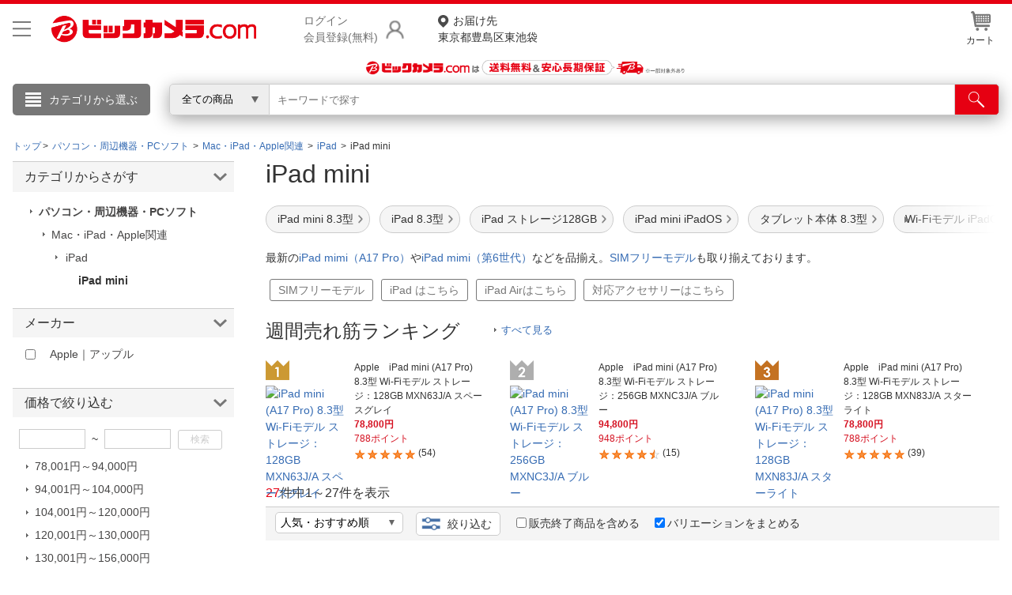

--- FILE ---
content_type: text/html;charset=Windows-31J
request_url: https://www.biccamera.com/bc/category/001/100/012/015/015/
body_size: 38073
content:
<!DOCTYPE html>
<html lang="ja">
<head>
<meta charset="Shift_JIS">
<meta name="description" content="iPad miniをお探しならビックカメラ.com。128GBモデルや512GBモデルなど人気のiPad mini(A17 Pro)を品揃え。">
<meta name="keywords" content="">
<meta name="format-detection" content="telephone=no">
<meta http-equiv="X-UA-Compatible" content="IE=edge">
<link rel="canonical" href="https://www.biccamera.com/bc/category/001/100/012/015/015/">
<title>iPad mini&nbsp;通販
            
          &nbsp;|&nbsp;ビックカメラ.com</title>
<link rel="shortcut icon" href="/bc/resources4/common/img/favicon.ico" type="image/x-icon">
<link rel="stylesheet" href="/bc/resources4/common/css/jquery.bxslider.min.css" media="all">
<link rel="stylesheet" href="/bc/resources4/common/css/colorbox.css" media="all">
<link rel="stylesheet" href="/bc/resources4/list/css/local.css" media="all">
<link rel="stylesheet" href="/bc/resources4/list/css/bic.css" media="all">
<link rel="stylesheet" href="/bc/resources4/common/css/slick.css" media="all">
<script type="text/javascript" charset="shift_jis" src="/bc/resources4/common/js/device.js"></script>
<script type="text/javascript" src="/bc/js/disp.js"></script>
<script src="/bc/resources4/common/js/jquery.min.js"></script>
<script src="/bc/resources4/common/js/jquery.easing-1.3.min.js"></script>
<script src="/bc/resources4/common/js/jquery.custom-select.js"></script>
<script src="/bc/resources4/common/js/category_menu_pc.js"></script>
<script src="/bc/resources4/common/js/jquery.bxslider.js"></script>
<script src="/bc/resources4/common/js/jquery.colorbox-min.js"></script>
<script src="/bc/resources4/common/js/common.js"></script>
<script type="text/javascript">
var __rootpath__ = "/bc";
var __resourcepath__ = "/bc/resources4";
</script>
<script type="application/ld+json">
{
  "@context": "http://schema.org",
  "@type": "WebSite",
  "name" : "ビックカメラ",
  "url": "https://www.biccamera.com/",
  "potentialAction": {
    "@type": "SearchAction",
    "target": "https://www.biccamera.com/bc/category/?q={search_term_string}",
    "query-input": "required name=search_term_string"
  }
}
</script>

<link rel="stylesheet" href="/bc/resources4/common/css/base.css" media="all">
  <link rel="stylesheet" href="/bc/resources4/common/css/common.css" media="all">
</head>

<body>
<!-- Start Google Tag Manager -->
       <noscript><iframe src="//www.googletagmanager.com/ns.html?id=GTM-TXP4QL>"
           height="0" width="0" style="display:none;visibility:hidden"></iframe></noscript>
       <script>(function(w,d,s,l,i){w[l]=w[l]||[];w[l].push({'gtm.start':new Date().getTime(),event:'gtm.js'});
           var f=d.getElementsByTagName(s)[0],j=d.createElement(s),dl=l!='dataLayer'?'&l='+l:'';
           j.async=true;j.src='//www.googletagmanager.com/gtm.js?id='+i+dl;f.parentNode.insertBefore(j,f);
           })(window,document,'script','dataLayer','GTM-TXP4QL');</script>
       <!-- END Google Tag Manager -->
    <input type="hidden" name="SHOP_URL_BIC_EC" id="SHOP_URL_BIC_EC" value="https://www.biccamera.com/bc/">
<noscript><div style="border:1px solid #F00;background-color:#FEE;color:#F00;padding:4px;margin:4px 0px">当サイトを正常に閲覧いただくにはJavaScriptを有効にする必要があります。</div>
</noscript>
        <header style="border-bottom: unset">
<div class="bcs_middle bcs_middle_div">
      <div class="bcs_layoutInner">
        <div class="content_wrapper">
        <p class="bcs_btnModal">
            <button class="js-modal-headermenu" aria-label="メニューを開く"></button>
          </p>
        <p class="bc_logo">
          <a href="https://www.biccamera.com/bc/main/">
            <img src="/bc/resources4/common/img/logo.png" alt="ビックカメラ.com" width="500" height="70">
          </a>
        </p>
        <div class="bcs_wrapper-login">
              <p class="bcs_btnLogin">
                <a href="/bc/member/SfrLogin.jsp" rel="nofollow">ログイン<br>会員登録(無料)</a>
              </p>
              <ul class="bcs_dropdown">
                <div class="bcs_loginBox">
                  <div class="bcs_loginBtn">
                    <p><a href="https://www.biccamera.com/bc/member/SfrLogin.jsp" rel="nofollow">ログイン <img src="/bc/resources4/common/img/ico_login.png" alt=""></a></p>
                  </div><!-- loginBtn -->
                  <div class="bcs_registerBtn">
                    <p><a href="https://www.biccamera.com/bc/member/MemMailAddressCheck.jsp" rel="nofollow">新規会員登録</a></p>
                  </div><!-- registerBtn -->
                  <hr style="display:block;height: 1px;border: 0;border-top: 1px solid #cccccc;margin: 1em 0;padding: 0;">
                </div>
                <li><a href="https://www.biccamera.com/bc/member/MemMyPage.jsp" rel="nofollow">会員メニュー</a></li>
                <li><a href="https://www.biccamera.com/bc/member/MemOrderHistory.jsp" rel="nofollow">お買いもの履歴</a></li>
                <li><a href="https://www.biccamera.com/bc/disp/SfrViewHistory.jsp">閲覧履歴</a></li>
                <li><a href="https://www.biccamera.com/bc/member/MemMemberUpdate.jsp" rel="nofollow">会員登録情報の変更</a></li>
                <li><a href="https://www.biccamera.com/bc/member/MemMemberAddrForm.jsp" rel="nofollow">住所録の追加・変更</a></li>
              </ul>
            </div>
            <p class="bcs_delivAddrSelect">
              <a href="/bc/member/SfrTodayDelivAddrSelect.jsp" rel="nofollow">
                <span>お届け先</span>
                東京都豊島区東池袋</a>
            </p>
          <ul class="bcs_contentRight">
            <li id="HeaderCartIcon" data-pulldown="true" data-recalc="true"><a href="/bc/cart/CarViewCart_001.jsp"><img src="/bc/resources4/common/img/ico_head_1.jpg" alt=""><br>カート
            </a>
            </li>
          </ul>
        </div>
      </div><!-- layoutInner -->
    </div><!-- middle -->

    <!-- common/SfrCmnUpper_TopIncludeArea.jsp --><div id="SfrCmnUpper_TopIncludeArea"><style>#SfrCmnUpper_TopIncludeArea{background:#fff;} #SfrCmnUpper_TopIncludeArea img{max-width:100%;/*height:auto;*/}</style>
  <style>.bcs_searchBtn button{ width:95px!important;} header .bcs_bottom {/*height: 40px;padding: 5px 0;background:#eee!important;background: #fff450;*/}header .bcs_bottom .bcs_keySearchBox {box-shadow: 0 0 9px -1px rgba(102,100,100,0.6);}.bcs_inputBox input { margin-top: 0px!important;top: 0px!important;}#SfrCmnUpper_TopIncludeArea figure{height:auto !important;}#SfrCmnUpper_TopIncludeArea img{/*max-width:100%;height:auto;*/object-fit: cover;width: 100%;/*height: auto!important*/ ;max-width: 1920px;}header #SfrCmnUpper_TopIncludeArea figure img{height:revert-layer;} #FreeShipping{position: relative; height: 12px; width: 100%; max-width: 1720px; margin: 0 auto;} #FreeShipping .FStext{color: #e60012; font-size: 14px; font-weight: bold; margin: 0 0 0 98px; position: absolute; top: -12px; left: 0px;} #FreeShipping .FStext .FSannotation{color:#707070; font-weight: normal; font-size: 12px;} #FreeShipping .bictrack{float: left; width: 38px; margin-right: 4px;}</style>
 <div id=""  style="text-align:center;margin:0 0 5px;"><a href="/bc/c/contents/sitemap/index.jsp?ref=punchout"><figure><img src="/bc/c/images/bn/1920x100/bic_free_delivery_v2_1920x50.png" alt="送料無料" width="1920" height="50"></figure></a></div></div>
<!-- 20250806  ServletPath  :  /bc/disp/DispListPage001.jsp -->
<!-- // common/SfrCmnUpper_TopIncludeArea.jsp // -->
<div class="bcs_bottom bcs_searchBox">
        <div class="bcs_layoutInner">

          <div class="bcs_categoryBox">
            <div class="bcs_categoryBtn">
              <p class="bcs_btn bcs_btn_floor_map"><a onmouseover="loadCategoryDisp();" onclick="loadCategoryDisp();">カテゴリから選ぶ</a></p>
              <script type="text/javascript">
                         $(window).on('load', function (){
                             loadCategoryDisp();
                         });
                  </script>
              <input type="hidden" id="LOAD_CATEGORY" name="LOAD_CATEGORY" value="" autocomplete="off">
              <div class="bcs_floorMap">
                <div class="bcs_inner">
                  <ul class="bcs_cat">
                  </ul>
                  <ul class="bcs_cat bcs_special">
                  </ul>
                </div><!-- inner -->
              </div><!-- floorMap -->
            </div><!-- categoryBtn -->
          </div><!-- categoryBox -->

          <div class="bcs_keySearchBox">
            <form method="get" name="search_form" action="/bc/category/">
              <div class="bcs_selectBox bcs_selectBox_click">
                <select class="bcs_js_custom_select bcs_js_custom_select_click" name="dispNo" id="dispNo" onchange="sbwRewrit()">
                  <option value="" selected>全ての商品</option>
                      <option value="001150">家電・エアコン・照明</option>
                                  <option value="001153">キッチン家電</option>
                                  <option value="001100">パソコン・周辺機器・PCソフト</option>
                                  <option class="dispnoindent_3" value="001100012">Mac・iPad・Apple関連</option>
                                  <option class="dispnoindent_4" value="001100012015">iPad</option>
                                  <option class="dispnoindent_5" value="001100012015015">iPad mini</option>
                                  <option value="001120">カメラ・カメラレンズ・メモリーカード</option>
                                  <option value="001130">テレビ・レコーダー</option>
                                  <option value="001140">オーディオ・電子ピアノ・カー用品</option>
                                  <option value="001160">ビューティー・健康家電</option>
                                  <option value="001260">時計・スマートウォッチ・スーツケース</option>
                                  <option value="001170">医薬品・日用品・化粧品・ペット</option>
                                  <option value="001280">工具・DIY・防犯・防災・金庫</option>
                                  <option value="001250">スポーツ・自転車・ゴルフ</option>
                                  <option value="001180">電池・インク・メディア</option>
                                  <option value="001190">寝具・ベッド・インテリア</option>
                                  <option value="001210">ゲーム・映画・音楽</option>
                                  <option value="001220">おもちゃ・ホビー・ベビー用品</option>
                                  <option value="001230">電子辞書・電話機・FAX・事務機器</option>
                                  <option value="001235">文房具・書籍</option>
                                  <option value="001240">スマートフォン・スマホアクセサリー</option>
                                  <option value="001270">メガネ・コンタクトレンズ・補聴器</option>
                                  <option value="001300">アウトレット</option>
                                  <option value="001330">アウトドア</option>
                                  <option value="001320">住宅設備・リフォーム</option>
                                  <option value="001290">お酒・飲料・食品ギフト</option>
                                  <option value="001310">キッチン用品</option></select>
                    <script type="text/javascript">
                    $('form[name="search_form"]').submit(function() {
                      var no = $('select[name="dispNo"]').val();
                      if(no) {
                        var arr = no.match(/[\d]{3}/g) || [];
                        if(arr.length > 0) {
                          no = arr.join('/') + '/';
                        } else {
                          no = '';
                        }
                      } else {
                        no = '';
                      }
                      $(this).attr('action', '/bc/category/' + no);
                      $('select[name="dispNo"]').prop("disabled", true);
                      $("#q").val($("#q").val().trim().replace(/　/g,' ').replace(/ +/g,' '));
                      return true;
                    });
                    </script>
              </div><!-- selectBox -->
              <div class="bcs_inputBox">
                <input type="search" size="20" name="q" id="q" class="q_click" maxlength="50" value="" autocomplete="off" placeholder="キーワードで探す">
                  </div><!-- inputBox -->
              <div class="bcs_searchBtn">
                <button type="submit" id="btnSearch" aria-label="検索"></button>
              </div><!-- searchBtn -->
            </form>
          </div><!-- keySearchBox -->

        </div><!-- layoutInner -->
      </div><!-- bottom -->
      </header>
  <!-- common/SfrCmnUpper_UnderSearchBoxIncludeArea.jsp --><!-- ServletPath  :  /bc/disp/DispListPage001.jsp -->
<!-- // common/SfrCmnUpper_UnderSearchBoxIncludeArea.jsp // -->
<div class="search-backdrop"></div>
<div class="modal-backdrop"></div>
<div class="modal">
  <button class="js-close-modal-headermenu btn-close" aria-label="メニューを閉じる"></button>
  <div class="modal-content">
    <div class="modal-body">
      <div class="content-3-col">
        <div class="col">
          <p class="bcs_title">こんにちは</p>
            <div class="bcs_loginBox">
              <div class="bcs_loginBtn">
                <p><a href="https://www.biccamera.com/bc/member/SfrLogin.jsp" rel="nofollow">ログイン <img src="/bc/resources4/common/img/ico_login.png" alt="" width="17" height="21"></a></p>
              </div><!-- loginBtn -->
              <div class="bcs_registerBtn">
                <p><a href="https://www.biccamera.com/bc/member/MemMailAddressCheck.jsp" rel="nofollow">新規会員登録</a></p>
              </div><!-- registerBtn -->
            </div>
          <ul class="bcs_link">
            <li>
              <a href="https://www.biccamera.com/bc/member/MemMyPage.jsp" rel="nofollow">会員メニュー</a>
            </li>
            <li>
              <a href="https://www.biccamera.com/bc/member/MemOrderHistory.jsp" rel="nofollow">お買いもの履歴</a>
            </li>
            <li>
              <a href="https://www.biccamera.com/bc/disp/SfrViewHistory.jsp">閲覧履歴</a>
            </li>
            <li>
              <a href="https://www.biccamera.com/bc/member/MemWishList.jsp" rel="nofollow">ほしいもの</a>
            </li>
            <li>
              <a href="/bc/c/info/report/list.jsp?ref=toppage" rel="nofollow">お知らせ</a>
            </li>
          </ul>
        </div>
        <div class="col">
          <p class="bcs_title bcs_title_02">商品をさがす</p>
          <ul class="bcs_link">
            <li>
              <a href="https://www.biccamera.com/bc/c/contents/ranking/index.jsp?ref=spheadermenu" rel="nofollow">ランキングからさがす</a>
            </li>
            <li>
              <a href="https://www.biccamera.com/bc/c/contents/sitemap/index.jsp" rel="nofollow">カテゴリ一覧からさがす</a>
            </li>
          </ul>
          <hr>
          <p class="bcs_title bcs_title_02">お客様サポート</p>
          <ul class="bcs_link">
            <li>
              <a href="/bc/c/info/index.jsp" rel="nofollow">ご利用ガイド</a>
            </li>
            <li>
              <a href="https://qa.biccamera.com/?site_domain=default&ref=spheadermenu" rel="nofollow">よくある質問・お問合せ</a>
            </li>
            <li>
              <a href="/bc/c/info/regulation/index.jsp" rel="nofollow">ご利用規約</a>
            </li>
          </ul>
        </div>
        <div class="col">
          <p class="bcs_title bcs_title_02">店舗サービス</p>
          <ul class="bcs_link">
            <li>
              <a href="/bc/c/info/order/shop.jsp?ref=spheadermenu" rel="nofollow">ネット取り置き</a>
            </li>
            <li>
              <a href="/bc/c/info/point/webregist.jsp?ref=spheadermenu" rel="nofollow">ポイントカードWEB登録</a>
            </li>
            <li>
              <a href="https://www.biccamera.co.jp/shopguide/index.html?ref=spheadermenu" rel="nofollow">店舗情報・店舗一覧</a>
            </li>
            <li>
              <a href="/bc/member/SfrBcSpOrderForm.jsp?ref=spheadermenu" rel="nofollow">お取り寄せ品入荷状況照会</a>
            </li>
          </ul>
          <hr>
          <ul class="bcs_link">
            <li>
              <a href="//houjin.biccamera.com/" class="bcs_noArrow" rel="nofollow">法人窓口</a>
            </li>
            <li>
              <a href="https://www.biccamera.co.jp/ir/index.html" class="bcs_noArrow" rel="nofollow">IR情報</a>
            </li>
          </ul>
          <hr>
          <ul class="bcs_link">
            <li>
              <a href="/bc/c/info/report/language.jsp?ref=spheadermenu" rel="nofollow">English / 中文</a>
            </li>
            </ul>
        </div>
      </div>
    </div>
  </div>
</div><!-- 準正常ログインエラーメッセージ START -->
  <section class="bcs_list imp-586 bcs_list_ex imp-1031">
  <div class="bcs_main">
    <!-- breads START -->

    <div itemscope itemtype="http://schema.org/BreadcrumbList" class="bcs_breadcrumb">
        <ul>
            <li itemprop="itemListElement" itemscope itemtype="http://schema.org/ListItem"><a itemprop="item" href="/bc/main/"><span itemprop="name">トップ</span></a><meta itemprop="position" content="1" /></li>
          <li itemprop="itemListElement" itemscope itemtype="http://schema.org/ListItem">
                                    <a itemprop="item" href="https://www.biccamera.com/bc/category/001/100/" value="001100">
                                      <span itemprop="name">パソコン・周辺機器・PCソフト</span>
                                    </a>
                                    <meta itemprop="position" content="2" />
                                  </li>
                              <li itemprop="itemListElement" itemscope itemtype="http://schema.org/ListItem">
                                    <a itemprop="item" href="https://www.biccamera.com/bc/category/001/100/012/" value="001100012">
                                      <span itemprop="name">Mac・iPad・Apple関連</span>
                                    </a>
                                    <meta itemprop="position" content="3" />
                                  </li>
                              <li itemprop="itemListElement" itemscope itemtype="http://schema.org/ListItem">
                                    <a itemprop="item" href="https://www.biccamera.com/bc/category/001/100/012/015/" value="001100012015">
                                      <span itemprop="name">iPad</span>
                                    </a>
                                    <meta itemprop="position" content="4" />
                                  </li>
                              <li itemprop="itemListElement" itemscope itemtype="http://schema.org/ListItem">
                                    <span itemprop="name">iPad mini</span>
                                    <meta itemprop="position" content="5" />
                                  </li>
                              </ul>

        <ul class="socialBtn clearfix">
            <!--  common/socialBtn.html -->
      <!--<li class="gp"><g:plusone size="medium"></g:plusone></li>
      <li class="fb"><div id="fb-root"></div><script src="//connect.facebook.net/ja_JP/all.js#xfbml=1"></script><fb:like href="//www.biccamera.com/" send="false" layout="button_count" width="auto" show_faces="false" font=""></fb:like></li>
      <li class="tw"><a href="//twitter.com/share" class="twitter-share-button" data-count="horizontal" data-lang="ja">Tweet</a><script type="text/javascript" src="//platform.twitter.com/widgets.js"></script></li>
      <li class="mi"><a href="//static.mixi.jp/share.pl" class="mixi-check-button" data-button="button-1" data-url="//www.biccamera.com/">チェック</a><script type="text/javascript" src="//static.mixi.jp/js/share.js"></script></li>-->
<!-- // common/socialBtn.html // -->
</ul>

    </div>

    <!-- breads END -->
    <!-- columns START -->
    <div class="bcs_mainColumn">
        <!-- MAIN-AREA(column) START -->
            <div class="column_inner">
<h1 class="bcs_title_lv1">
<div  >
                                <span class="bcs_dispnm_kw" >
                                iPad mini　</span>

                                </div>
                        </h1>
                        <!-- disp/SfrDispListPageIncludeArea_008.jsp -->
<!-- disp/SfrDispListPageIncludeArea_008.jsp --><div id="bcs_hashTag" class="bcs_hashTag">
                <!-- disp/SfrDispListPageIncludeArea_010.jsp -->

<style>
#HT_SALE ul {
    display: -webkit-box;
    display: -ms-flexbox;
    display: flex;
    margin-top: 16px;
    margin-bottom: 6px;
    position: static;
}

#HT_SALE ul li {
    width: auto;
    margin-right: 12px;
    margin-bottom: 10px;
    white-space: nowrap;
}

#HT_SALE ul li a {
    display: block;
    font-size: 14px;
    color: #333;
    background: #f5f5f5;
    padding: 6px 20px 6px 14px;
    border: 1px solid #ccc;
    border-radius: 30px;
    background-image: url(/bc/resources4/common/img/ico_arrow_right1.png);
    background-repeat: no-repeat;
    background-position: right 8px bottom 50%;
    background-size: 6px;
    -webkit-box-sizing: border-box;
    box-sizing: border-box;
}
</style>
<div id="HT_SALE">
			<ul>
				<li><a href="/bc/c/sale/daily/index.jsp?ref=atag">お買い得セール</a></li>
				<li><a href="/bc/c/service/maker_campaign/index.jsp?ref=atag">お得なキャンペーン</a></li>
			</ul>
</div>
<!-- disp/SfrDispListPageIncludeArea_010.jsp --></div>
                    <script type="text/javascript">
                         var dispNo = '001100012015015';
                         var hashTagCategoryDispNo = '001100012015015';
                      $.ajaxSetup({beforeSend: function(xhr){
                          xhr.overrideMimeType("text/html;charset=Shift_JIS");
                         }});
                         $.ajax({
                           url: '/bc/disp/SfrBcDispListPageHashTag_J.jsp',
                           data: {DISP_NO : dispNo, HT : '',HASH_TAG_CATEGORY_DISP_NO : hashTagCategoryDispNo },
                           type: "POST",
                           dataType: 'html',
                           async: true,
                           success : function(data) {
                             if (data) {
                               $(".bcs_hashTag").html(data);
                             }
                             $(".bcs_hashTag").css('visibility', 'visible');
                           },
                           error : function(){
                             $(".bcs_hashTag").css('visibility', 'visible');
                          }
                      });
                     </script>
                   <!-- disp/SfrDispListPageIncludeArea_009.jsp -->
<!-- disp/SfrDispListPageIncludeArea_009.jsp --><!-- disp/SfrDispListPageIncludeArea_001.jsp -->
<div id="SfrDispListPageIncludeArea_001">
<!-- disp/SfrDispListPageIncludeArea_js_css.jsp -->
<style>
#ListLinkSS .wraptextlink li a.linkhere,
div.filepath li a.linkhere {
  font-weight: bold;
  background: #f0f0f0;
}
</style>
<script>
$(function () {

  
  function getRelevantParams(url) {
    const params = new URL(url, location.origin).searchParams;

    const result = {
      q: params.get("q") || null,
      discount_flg: params.get("discount_flg") || null,
      entr_nm: params.get("entr_nm") || null,  // ★ entr_nm追加
      specs: {}
    };

    for (const [key, value] of params.entries()) {
      if (key.startsWith("spec_")) {
        result.specs[key] = value;
      }
    }
    return result;
  }

  
  function specsMatch(a, b) {
    const aKeys = Object.keys(a);
    const bKeys = Object.keys(b);
    if (aKeys.length !== bKeys.length) return false;
    for (const key of aKeys) {
      if (a[key] !== b[key]) return false;
    }
    return true;
  }

  
  const currentUrl    = new URL(location.href);
  const currentPath   = currentUrl.pathname;
  const currentParams = getRelevantParams(currentUrl);

  
  const hasRelevantParams =
    Object.keys(currentParams.specs).length > 0 ||
    currentParams.q ||
    currentParams.discount_flg ||
    currentParams.entr_nm;

  
  $("#ListLinkSS .wraptextlink li a, #topics_list .filepath li a").each(function () {
    const linkUrl    = new URL(this.href, location.origin);
    const linkPath   = linkUrl.pathname;
    const linkParams = getRelevantParams(linkUrl);

    if (
      currentPath === linkPath &&
      hasRelevantParams &&
      specsMatch(currentParams.specs, linkParams.specs) &&
      currentParams.q === linkParams.q &&
      currentParams.discount_flg === linkParams.discount_flg &&
      currentParams.entr_nm === linkParams.entr_nm   // ★ entr_nm一致判定追加
    ) {
      $(this).addClass("linkhere");
    }
  });

});
</script>

<style type="text/css">

#categoryListBn {text-align:center;}
#categoryListBn img{max-width:100%;}
#categoryListBn .comment{text-align:left;}



section.bcs_list .bcs_mainColumn .goodslist_ttbn
 h2 {
    font-weight:bold;
    font-size: 24px;
    margin: 20px 0;
    padding: 0;
    text-align: left;
    border-bottom: 1px solid #555;
}
.goodslist_ttbn{
    text-align: center;
}
.goodslist_ttbn img{
	width:95%; max-width: 640px; margin-bottom:10px;border:1px solid #ccc;height: auto;
}

.goodslist_ttbn.bundle .comment{
	text-align: left;
	padding: 0 0 10px;
}
.goodslist_ttbn.bundle .comment a{
	text-decoration: underline;
}


#ListLinkSS h2{font-size:20px;}
#ListLinkSS .wraptextlink, .wrapimagelink {
    display: flex;
    flex-wrap: wrap;
}

#ListLinkSS .wraptextlink li {
    margin: 0 8px 0 0;
}

#ListLinkSS .wrapimagelink li {
    margin: 0 8px 8px 0;
    width: 132px;
}

#ListLinkSS .wraptextlink li a {
    font-size: 14px;
    text-align: left;
    padding: 5px 10px;
    border: 1px solid #999;
    color: #777;
    border-radius: 3px;
    text-decoration: none;
}

#ListLinkSS .wrapimagelink li a {
    padding: 8px;
    border: 1px solid #999;
    border-radius: 3px;
    display:block;
}

#ListLinkSS .wrapimagelink img{
    width:100%;
}

#ListLinkSS .textlinkSS{margin-bottom:16px;}
.allaircon{
    padding: 0px 0px 0px 12px;
    background: url(../../../../bc/resources4/common/img/ico_ct.gif) no-repeat left center;
}



#bcs_sortBar {position: relative; overflow: initial !important;}
#bcs_sortBar .bcs_tooltip { background: #356BB3; color: #fff; font-size: 14px; line-height: 24px; min-width: 250px; height: 32px; position: absolute; padding: 5px; text-align: center; opacity: 0; visibility: hidden; top: -37px; left: 185px; -webkit-box-sizing: border-box; box-sizing: border-box; -webkit-transition: opacity .5s; -o-transition: opacity .5s; transition: opacity .5s; } #bcs_sortBar .bcs_tooltip.active { opacity: 1; visibility: visible; } #bcs_sortBar .bcs_tooltip::before { content: ''; position: absolute; top: 32px; left: 20px; border-left: solid transparent 6px; border-right: solid transparent 6px; border-top: solid #356BB3 13px; }



div.filepath p + ul.filepath{margin:10px 0 0; }
div.filepath ul.filepath{display:flex;flex-wrap: wrap; }
div.filepath ul.filepath li{ margin:10px 5px; }
div.filepath ul.filepath li:last-child{border-right:0; white-space: nowrap; display: table-cell;}
div.filepath li a{ font-size:14px;text-align:left;padding:5px 10px;border: 1px solid #777;color: #777;border-radius: 3px;text-decoration:none;}



div.filepath{padding:0px;margin-top:0px;}
.filepath p{font-size:14px}

div.filepath ul.filepath:empty{border-top:0px;border-bottom:0px;}
.filepath .comment{text-align:left;line-height:1.5;margin:0.3em 0;}
section.bcs_list .bcs_mainColumn .bcs_ranking ul li .bcs_txt .bcs_title {
    font-weight: normal;
}
/*
.filepath ul.filepath1 li{float:none;width:100%}
.filepath ul.filepath2 li{float:left;width:50%}
.filepath ul.filepath3 li{float:left;width:33.333333333%}
.filepath ul.filepath4 li{float:left;width:25%}
.filepath ul.filepath5 li{float:left;width:20%}
*/
.CP_block h2{margin: 0 0 10px;border-bottom:1px solid #cecece}
.CP_block{text-align:left}
.CP_block ul li {margin: 12px 0;clear:both}
.CP_block ul li p:first-child{background:#eeeeee;width: 200px;text-align: center;float: left;margin-right: 10px;}
.CP_block ul li p{padding:3px;}
.CP_block_link a { padding: 0 0 0 10px; background: url(/bc/resources4/order/common/img/ico_ct.gif) no-repeat left center;}
.CP_block_link a[target="_blank"] {background: url(/bc/resources4/common/img/ico_blank.png) no-repeat right center;padding: 0 15px 0 0;font-size: 12px;}
.CP_block_extra{font-size:13px;color:#969696;}

#categoryListBn.bn_420x2 img,
#categoryListBn.bn1 img,
#categoryListBn.bn2 img {vertical-align: bottom;width: 49.5%;margin-bottom: 16px;max-width:420px;}

#bcs_recommend_item{margin:16px 0;}
#bcs_recommend_item h2{font-size:20px;margin:0px;}
#bcs_recommend_item ul{display:flex;width:100%;font-size:12px;}
#bcs_recommend_item ul li{width:50%;box-sizing:border-box;}
#bcs_recommend_item ul li:not(:last-child){border-right:1px dotted #ccc;}
#bcs_recommend_item a{display:flex;color:#333;text-decoration:none;padding:8px 16px;}
#bcs_recommend_item a:hover{color:#d51121;}
#bcs_recommend_item .bcs_recommend_img{margin-right:24px;}
#bcs_recommend_item img{width:120px;height:120px;}
#bcs_recommend_item .bcs_recommend_itemName{margin:0 0 16px;}
#bcs_recommend_item .bcs_recommend_item_ranking{text-align:left;}
#bcs_recommend_item .bcs_recommend_item_ranking a{color:#356bb3;display:inline-block;background:url(/bc/resources4/sp/list/img/crown.png) no-repeat left 40%;background-size:12px 12px;}
#bcs_recommend_item .bcs_recommend_item_ranking a:hover{color:#d51121;}

#bcs_recommend_Area{margin:0 0 16px 0;}
#bcs_recommend_Area h2{font-size:20px;margin:0px;}
#bcs_recommend_Area ul{display:flex;width:100%;font-size:12px;}
#bcs_recommend_Area ul li{flex:1;box-sizing:border-box;}
#bcs_recommend_Area ul li:not(:last-child){/*border-right:1px dotted #ccc;*/position:relative;}
#bcs_recommend_Area ul li:after{content: "";border-right: 1px dotted #ccc;position: absolute; top: 56px; right: 0px;width: 1px; height: 154px;box-sizing:border-box;}
#bcs_recommend_Area ul li a{display:block;color:#333;text-align:center;text-decoration:none;padding:16px;}
#bcs_recommend_Area ul li a:hover{color:#d51121;}
#bcs_recommend_Area ul li a h3{height:48px;font-weight:normal;font-size:16px;text-align:left;background:url(/bc/resources4/sp/list/img/crown.png) no-repeat left 16%;background-size:12px 12px;padding-left:16px;/*margin-bottom:16px;*/}
#bcs_recommend_Area ul li a .bcs_recommend_productName{text-align:left;color:#333;font-size:12px;margin-bottom:8px;padding:0 8px 0 0;word-break:break-all;}
/*#bcs_recommend_Area ul li:not(:last-child) a .bcs_recommend_productName{padding-right:16px;}*/
/*#bcs_recommend_Area ul li:not(:last-child) a .bcs_recommend_img{border-right:1px dotted #ccc;}*/
#bcs_recommend_Area img{width:120px;height:120px;margin-bottom:16px;}
#bcs_recommend_Area .bcs_recommend_Area_ranking{text-align:left;}
#bcs_recommend_Area .bcs_recommend_Area_ranking a{color:#356bb3;display:inline-block;background:url(/bc/resources4/sp/list/img/crown.png) no-repeat left 40%;background-size:12px 12px;padding-left:16px;margin-left:16px;}
#bcs_recommend_Area .bcs_recommend_Area_ranking a:hover{color:#d51121;}

.SfrDispListPageIncludeArea_004_filepath ul{margin-bottom:16px;}
.SfrDispListPageIncludeArea_004_filepath li{
    border:1px solid #ccc;
    border-radius: 5px;
    width: auto;
    margin-right: 18px;
    margin-bottom: 0;
    display:inline-block;
    padding:10px;
/*
    height: 43px;
    display: -webkit-box;
    display: -ms-flexbox;
    display: flex;
    -webkit-box-align: center;
    -ms-flex-align: center;
    align-items: center;
    background: #fff;
    min-height: unset !important;
 */
    }
.SfrDispListPageIncludeArea_004_filepath li a{color:#333;display:block;text-decoration:none;}
section.bcs_list .bcs_mainColumn .bcs_ranking ul li .bcs_txt .bcs_title {
    font-weight: normal;
}
.bcs_h2_Area{display:flex;align-items:center;}
.bcs_h2_Area h2{width:calc(100% - 2em)!important;}
.bcs_h2_Area .bcs_feature_moreLink{width:7em;text-align:right;font-size:12px;margin-bottom:8px;}
.bcs_h2_Area .bcs_feature_moreLink a{padding: 0 0 0 10px; background: url(/bc/resources4/common/img/ico_ct.gif) no-repeat left center;}

/*#SfrDispListPageIncludeArea_001 div.filepath {display:none;}*/

.fapp{display:block!important;}
.leadTitle{font-size:25px;margin:10px auto;text-align:center;}
</style>
<script type="text/javascript">








$(function () {
    //create new element
    var newEle = $("<p class="+'bcs_tooltip'+">複数の条件を一括で絞り込みできます</p>");
    $('.bcs_sortBar').append(newEle)

    //active tooltip onload
    setTimeout(function() { 
        $('.bcs_tooltip').each(function(){
            $(this).addClass('active')
        })   
    }, 10);
         
    //remove tooltip set 10s
    setTimeout(function() { 
        $('.bcs_tooltip').removeClass('active');
    }, 10000);
})


$(function(){

$("div#topics_list.filepath a,#SfrDispListPageIncludeArea_004textLink.SfrDispListPageIncludeArea_004_filepath a").each(function(){
	var ulFilePath_Link_Full = $(this).attr("href");
	$(this).attr("data-skip-urlencode", "true");
	if($(this).closest("#SfrDispListPageIncludeArea_001_key").length > 0 || $(this).closest("#SfrDispListPageIncludeArea_004_key").length > 0){var Key_Inc="true";}
	if($(this).closest("#SfrDispListPageIncludeArea_001_cat").length > 0 || $(this).closest("#SfrDispListPageIncludeArea_004_cat").length > 0){var Cat_Inc="true";}
	if(Cat_Inc && ($(this).parent("li").length >0)){var Cat_Inc_li="true";}
	if(Cat_Inc && $(this).parent("p.comment").length >0){var Cat_Inc_p="true";}

if(ulFilePath_Link_Full.indexOf("#")!=-1){
			 var ulFilePath_URL = ulFilePath_Link_Full.split('#');
		      if(ulFilePath_Link_Full.indexOf("?")!=-1){
		      	if(Key_Inc){
		       		$(this).attr("href",ulFilePath_URL[0]+"&kpl"+"#"+ulFilePath_URL[1]);
		       		}else
		      	if(Cat_Inc_li){
		       		$(this).attr("href",ulFilePath_URL[0]+"&cpl"+"#"+ulFilePath_URL[1]);
		       		}else
		      	if(Cat_Inc_p){
		       		$(this).attr("href",ulFilePath_URL[0]+"&crt"+"#"+ulFilePath_URL[1]);
		       	}
		      }
			
		      else
			
		      {
		      	if(Key_Inc){
		       		$(this).attr("href",ulFilePath_URL[0]+"?kpl"+"#"+ulFilePath_URL[1]);
		       		}else
		      	if(Cat_Inc_li){
		       		$(this).attr("href",ulFilePath_URL[0]+"?cpl"+"#"+ulFilePath_URL[1]);
		       		}else
		      	if(Cat_Inc_p){
		       		$(this).attr("href",ulFilePath_URL[0]+"?crt"+"#"+ulFilePath_URL[1]);
		       	}
		      }
			
}

else

{
			
		      if(ulFilePath_Link_Full.indexOf("?")!=-1){
		      	if(Key_Inc){
		      	       $(this).attr("href",ulFilePath_Link_Full+"&kpl");
					}else
		      	if(Cat_Inc_li){
		      	       $(this).attr("href",ulFilePath_Link_Full+"&cpl");
		      	       }else
		      	if(Cat_Inc_p){
		      	       $(this).attr("href",ulFilePath_Link_Full+"&crt");
		      	       }
		      }
			
		      else
			
		      {
		      	if(Key_Inc){
		      	       $(this).attr("href",ulFilePath_Link_Full+"?kpl");
					}else
		      	if(Cat_Inc_li){
		      	       $(this).attr("href",ulFilePath_Link_Full+"?cpl");
		      		}else
		      	if(Cat_Inc_p){
		      	       $(this).attr("href",ulFilePath_Link_Full+"?crt");
		      	       }
		      }
			
}

});




});
</script>
<!-- // disp/SfrDispListPageIncludeArea_js_css.jsp //-->
<!--  disp/inc_invisible_searchkeyword.jsp -->

<!--  // disp/inc_invisible_searchkeyword.jsp  // -->
<!-- disp/i_apple.jsp -->
<script>
$(function () {
	
});
</script>
<script>
$(function () {
	
});
</script>
<!--  // disp/i_apple.jsp //-->
<!-- disp/i_icn.jsp -->
<style>
li.prod_box p img{max-width:100%;height:auto;}
li.prod_box p .bcs_listIcn{margin-bottom:4px;}
/*.pc_cl{clear:left;}*/
.bcs_add_icn_block{text-align:left;}
.bcs_add_icn{display:inline-block;}
.bcs_coupon_il.cpicn{ margin: 0 0 6px 0;line-height: 0;}

.pana_list {background: #04398a;color:#fff;padding: 10px;text-align: center;font-size: 14px;font-weight: bold;}
.pana_number {font-size:16px;}

.bcs_coupon_il img{ width:85px; height:15px;}

/*.bcs_coupon_il .coupon_title_longfree {background:/*#356bb3;*/#777;}*/
/*.bcs_coupon_il .coupon_title_recycle {background:/*#356bb3;*/#777;}*/
</style>
<script>

$(window).on('load', function (){
$("section.bcs_list .bcs_mainColumn .bcs_itemBox .bcs_listItem>ul>li,section.bcs_list .bcs_itemArea .bcs_listItem>ul>li").find(".bcs_maker").before("<div class='bcs_add_icn_block'></div>");

$(function(){
	$('#bcs_item14581105 img[src*="img_noimage.jpg"]').attr('src', '/bc/c/images/detail/2919999002408.jpg');
	$('#bcs_item14581245 img[src*="img_noimage.jpg"]').attr('src', '/bc/c/images/detail/2919999002415.jpg');
	$('#bcs_item12861720 img[src*="img_noimage.jpg"]').attr('src', '/bc/c/images/detail/2919999001418.jpg');
});

$("#bcs_item14743666,#bcs_item14743667,#bcs_item14743668").append('<p class=\'bcs_listIcn\'><img src=\'/bc/c/images/bn/190x50/antigravity_specialsale_260208_190x50.png\' width=\'\' height=\'\' alt=\'Antigravityセール\'></p>');

$("#bcs_item14204163,#bcs_item14204162,#bcs_item14204161,#bcs_item14134769,#bcs_item14134768,#bcs_item13756824,#bcs_item13756823,#bcs_item13756822,#bcs_item13756821").append('<p class=\'bcs_listIcn\'><img src=\'/bc/c/images/bn/190x50/okaidoku_goods_kikan_190x50.png\' width=\'\' height=\'\' alt=\'期間限定特価\'></p>');

$("#bcs_item10418277,#bcs_item14807133,#bcs_item10418272,#bcs_item14807135,#bcs_item11673121").append('<p class=\'bcs_listIcn\'><img src=\'/bc/c/images/bn/190x50/brother_wback_8000_260414_190x50.jpg\' width=\'\' height=\'\' alt=\'Wバックキャンペーン\'></p>');

$("#bcs_item10418276,#bcs_item10418275,#bcs_item14807132,#bcs_item14807134,#bcs_item6314702,#bcs_item14807136").append('<p class=\'bcs_listIcn\'><img src=\'/bc/c/images/bn/190x50/brother_wback_6000_260414_190x50.jpg\' width=\'\' height=\'\' alt=\'Wバックキャンペーン\'></p>');

$("#bcs_item13259117,#bcs_item13259118").append('<div class=\'bcs_dispIcn_area\'><p style=\'background-color:#19448e;color:#ffffff;font-weight:bold;text-align:center;padding:5px 0;\'>1/30～2/22まで<br>クーポン利用で 7,000円引き</p></div>');

$("#bcs_item12812355,#bcs_item12812359,#bcs_item12812357,#bcs_item13805286,#bcs_item13805284,#bcs_item13805290,#bcs_item13805288,#bcs_item13805292,#bcs_item13805291,#bcs_item14325897,#bcs_item14325898,#bcs_item14325896,#bcs_item14325895,#bcs_item14325899,#bcs_item14325900,#bcs_item14325901,#bcs_item14325902,#bcs_item14325903").append('<p class=\'bcs_listIcn\'><img src=\'/bc/c/images/bn/190x50/pana_pricedown_2601_190x50.png\' width=\'190\' height=\'50\' alt=\'パナソニック製品期間限定値下げ\'></p>');

$("#bcs_item14818788,#bcs_item14818785,#bcs_item14818782,#bcs_item14818779,#bcs_item14704980,#bcs_item14704979,#bcs_item14704978").append('<p class=\'bcs_listIcn\'><img src=\'/bc/c/images/bn/190x50/surface_newlife_model_190x50.jpg\' width=\'190\' height=\'50\' alt=\'U25 新生活応援モデル\'></p>');

$("#bcs_item14508251,#bcs_item14508252,#bcs_item14508253,#bcs_item14508254").append('<p class=\'bcs_listIcn\'><img src=\'/bc/c/images/bn/190x50/regzasale_20260204_190x50.png\' width=\'190\' height=\'50\' alt=\'REGZA液晶テレビ期間限定セール\'></p>');

$("#bcs_item13996227").append('<p class=\'bcs_listIcn\'><img src=\'/bc/c/images/bn/190x50/regza_laserprojector_sale_190x50.jpg\' width=\'190\' height=\'50\' alt=\'REGZAプロジェクター期間限定セール\'></p>');

$("#bcs_item14710063,#bcs_item14710064,#bcs_item14710065,#bcs_item14710066,#bcs_item14710067,#bcs_item14710068,#bcs_item14710069,#bcs_item14710070,#bcs_item14710071,#bcs_item14710072,#bcs_item14710073,#bcs_item14710074,#bcs_item14710075,#bcs_item14710076,#bcs_item14710077,#bcs_item14710078,#bcs_item14739188,#bcs_item14739189,#bcs_item14739190,#bcs_item14739191,#bcs_item14739192,#bcs_item14739193,#bcs_item14739194,#bcs_item14739195,#bcs_item14739196,#bcs_item14739197,#bcs_item14739198,#bcs_item14739199,#bcs_item14739200,#bcs_item14739201,#bcs_item14739202,#bcs_item14739203,#bcs_item14739204,#bcs_item14739205,#bcs_item14739206,#bcs_item14739207,#bcs_item14739208,#bcs_item14739209,#bcs_item14739210,#bcs_item14739211,#bcs_item14739212,#bcs_item14739213,#bcs_item14739214,#bcs_item14739215,#bcs_item14739216,#bcs_item14739217,#bcs_item14739218,#bcs_item14739219,#bcs_item7589955,#bcs_item7589956,#bcs_item7589959,#bcs_item7589960,#bcs_item7717053,#bcs_item7717054,#bcs_item7717055,#bcs_item7717056,#bcs_item10871074,#bcs_item10871076,#bcs_item10871078,#bcs_item10871080,#bcs_item12394471,#bcs_item12394475,#bcs_item12394479,#bcs_item12394483").append('<p class=\'bcs_listIcn\'><img src=\'/bc/c/images/bn/190x50/newlife2026_set_5years_190x50.png\' width=\'190\' height=\'50\' alt=\'オンラインセール\'></p>');

$("#bcs_item14542205,#bcs_item14542204,#bcs_item14542203,#bcs_item14542200,#bcs_item14542199,#bcs_item13760761,#bcs_item13507282").append('<p class=\'bcs_listIcn\'><img src=\'/bc/c/images/bn/190x50/fmv_spring_cp_20260409_190x50.png\' width=\'190\' height=\'50\' alt=\'富士通キャッシュバック	\'></p>');

$("#bcs_item14750083,#bcs_item14750082,#bcs_item14750081,#bcs_item14750080,#bcs_item14742610,#bcs_item14742609,#bcs_item14742608,#bcs_item14742607,#bcs_item14668176,#bcs_item14668175,#bcs_item14668174,#bcs_item14668173,#bcs_item14668172,#bcs_item14668171,#bcs_item14616393,#bcs_item14616392,#bcs_item14616391,#bcs_item14616390,#bcs_item14590244,#bcs_item14590243,#bcs_item14590242,#bcs_item14590241,#bcs_item14524947,#bcs_item14488999,#bcs_item14488998,#bcs_item14488997,#bcs_item14488996,#bcs_item14024704,#bcs_item14024703,#bcs_item14024702,#bcs_item14024701,#bcs_item13890651,#bcs_item13890650,#bcs_item13890649,#bcs_item13890648,#bcs_item13890647,#bcs_item13890621").append('<p class=\'bcs_listIcn\'><img src=\'/bc/c/images/bn/190x50/mobile_battery_jyunkotai_190x50.png\' width=\'190\' height=\'50\' alt=\'モバイルバッテリー準固体\'></p>');

$("#bcs_item14830335,#bcs_item14830336,#bcs_item14353650,#bcs_item14353648,#bcs_item14668166,#bcs_item10349308,#bcs_item14030413,#bcs_item14030412,#bcs_item14702219,#bcs_item14219112,#bcs_item14219114,#bcs_item14445431,#bcs_item14219116,#bcs_item14761915,#bcs_item14761917,#bcs_item14219115,#bcs_item14668169,#bcs_item14668167,#bcs_item14761919,#bcs_item14528298,#bcs_item10349309,#bcs_item14219117,#bcs_item14219113,#bcs_item14030411,#bcs_item14528297,#bcs_item14353651,#bcs_item14030414,#bcs_item14668165,#bcs_item14445432,#bcs_item14353649,#bcs_item14702218,#bcs_item14668170,#bcs_item14761920,#bcs_item14761918,#bcs_item14761916,#bcs_item14668168,#bcs_item14668164,#bcs_item14668163").append('<p class=\'bcs_listIcn\'><img src=\'/bc/c/images/bn/190x50/mobile_battery_linsante_190x50.png\' width=\'190\' height=\'50\' alt=\'モバイルバッテリーリン酸鉄\'></p>');

$("#bcs_item13905198,#bcs_item13905199").append('<p class=\'bcs_listIcn\'><img src=\'/bc/c/images/bn/190x50/mobile_battery_na_190x50.png\' width=\'190\' height=\'50\' alt=\'モバイルバッテリーナトリウムイオン電池\'></p>');

$("#bcs_item13994040,#bcs_item13994041,#bcs_item13994042,#bcs_item13994045,#bcs_item13994046,#bcs_item14368013,#bcs_item14368014,#bcs_item14368015,#bcs_item14368016,#bcs_item14368017,#bcs_item14368018,#bcs_item14368019,#bcs_item14368020,#bcs_item14368021,#bcs_item14368022,#bcs_item14368023,#bcs_item14368024,#bcs_item14368025,#bcs_item14368026,#bcs_item14368027,#bcs_item13706180,#bcs_item13706181,#bcs_item13709802,#bcs_item13714225,#bcs_item13709803,#bcs_item13709804,#bcs_item13709805,#bcs_item13709806,#bcs_item13709813,#bcs_item13721941,#bcs_item13709814,#bcs_item13706243,#bcs_item13706244,#bcs_item13706245,#bcs_item13706246,#bcs_item13709815,#bcs_item13709816,#bcs_item13709817,#bcs_item13709818,#bcs_item13709819,#bcs_item13709820,#bcs_item13709821,#bcs_item13706250,#bcs_item13706251,#bcs_item13706252,#bcs_item13706253,#bcs_item13706254,#bcs_item13706255,#bcs_item13706256,#bcs_item13706257,#bcs_item13706258,#bcs_item13988393,#bcs_item13988394,#bcs_item13988395,#bcs_item14732289,#bcs_item14732290,#bcs_item14732291,#bcs_item14732292,#bcs_item14732293,#bcs_item14732294,#bcs_item14732295,#bcs_item14732296,#bcs_item14732297,#bcs_item14732328,#bcs_item14732329,#bcs_item14732330,#bcs_item14732342,#bcs_item14732343,#bcs_item14732344,#bcs_item14732345,#bcs_item14732346,#bcs_item14732347,#bcs_item14732348,#bcs_item14732413,#bcs_item14732414,#bcs_item14732415,#bcs_item14732416,#bcs_item14732417,#bcs_item14732352,#bcs_item14732353,#bcs_item14732354,#bcs_item14732355,#bcs_item14732356,#bcs_item14732357,#bcs_item14732418,#bcs_item8437864,#bcs_item11836030,#bcs_item11836031,#bcs_item11836032,#bcs_item11836033,#bcs_item11836034,#bcs_item11836035,#bcs_item11836036,#bcs_item11836037,#bcs_item13929054,#bcs_item13929055,#bcs_item13709496,#bcs_item13709497,#bcs_item13709498,#bcs_item13709499,#bcs_item13709500,#bcs_item13709501,#bcs_item12926280,#bcs_item12926281,#bcs_item13115612,#bcs_item13115613,#bcs_item13115614,#bcs_item13115615,#bcs_item13115616,#bcs_item13115617,#bcs_item13115618,#bcs_item13115619,#bcs_item13115620,#bcs_item13115621,#bcs_item13115622,#bcs_item13115623,#bcs_item13115624,#bcs_item13115625,#bcs_item13734417,#bcs_item13734418,#bcs_item13734419,#bcs_item13734420,#bcs_item13734421,#bcs_item13692126,#bcs_item13692127,#bcs_item13692128,#bcs_item13734454,#bcs_item13734455,#bcs_item13734456,#bcs_item13749929,#bcs_item13749930,#bcs_item13749931,#bcs_item14759417,#bcs_item14759418,#bcs_item14759419,#bcs_item14759420,#bcs_item14759421,#bcs_item14759422,#bcs_item14759423,#bcs_item14759424,#bcs_item14759470,#bcs_item14759471,#bcs_item14759472,#bcs_item14759473,#bcs_item14759474,#bcs_item14759475,#bcs_item14759505,#bcs_item14759506,#bcs_item14759507,#bcs_item13734466,#bcs_item13734467,#bcs_item13734468,#bcs_item12275096,#bcs_item12275097,#bcs_item12275098,#bcs_item12275099,#bcs_item12275100,#bcs_item12275101,#bcs_item12275102,#bcs_item14358460,#bcs_item14358461,#bcs_item14358462,#bcs_item14358463,#bcs_item14358464,#bcs_item14358465,#bcs_item14358466,#bcs_item14358467,#bcs_item14358468,#bcs_item14358469,#bcs_item14358470,#bcs_item14358471,#bcs_item14358472,#bcs_item14358473,#bcs_item14358474,#bcs_item14358475,#bcs_item14358476,#bcs_item14358477,#bcs_item14358478,#bcs_item14358479,#bcs_item14358480,#bcs_item14358481,#bcs_item14358482,#bcs_item14358483,#bcs_item14358484,#bcs_item14358485,#bcs_item14358486,#bcs_item14358487,#bcs_item14358488,#bcs_item14358489,#bcs_item14369736,#bcs_item14369737,#bcs_item14369738,#bcs_item14369739,#bcs_item14369740,#bcs_item14369741,#bcs_item14369742,#bcs_item14369743,#bcs_item14317662,#bcs_item14317663,#bcs_item14317665,#bcs_item14317666,#bcs_item14317667,#bcs_item14317668,#bcs_item14317670,#bcs_item14317671,#bcs_item14317672,#bcs_item14317673,#bcs_item14317674,#bcs_item14317675,#bcs_item14317676,#bcs_item14317677,#bcs_item14317678,#bcs_item14317679,#bcs_item14317680,#bcs_item14317681,#bcs_item14317682,#bcs_item14317683,#bcs_item14317684,#bcs_item14317848,#bcs_item14317849,#bcs_item14317850,#bcs_item14317851,#bcs_item14317852,#bcs_item14317853,#bcs_item14317854,#bcs_item14317855,#bcs_item14317856,#bcs_item14317857").append('<p class=\'bcs_listIcn\'><img src=\'/bc/c/images/bn/190x50/bicycle_pointup_260215_190x50.png\' width=\'190\' height=\'50\' alt=\'当社指定自転車購入で5％ポイントアップ\'></p>');

$("#bcs_item14725627,#bcs_item14725626,#bcs_item14700269,#bcs_item14700268,#bcs_item14700267,#bcs_item14700266,#bcs_item14700257,#bcs_item14700256,#bcs_item14700255,#bcs_item14700254,#bcs_item14663163,#bcs_item14663162,#bcs_item14663161,#bcs_item14663160,#bcs_item14542237,#bcs_item14542236,#bcs_item14542235,#bcs_item14542234,#bcs_item14542233,#bcs_item14542232,#bcs_item14542231,#bcs_item14542230,#bcs_item14542229,#bcs_item14542228,#bcs_item14542227,#bcs_item14542226,#bcs_item14542225,#bcs_item14542224,#bcs_item14542223,#bcs_item14542207,#bcs_item14542206,#bcs_item14542202,#bcs_item14542201,#bcs_item14511132,#bcs_item14489269,#bcs_item14489268,#bcs_item14489267,#bcs_item14489266,#bcs_item14321849,#bcs_item14204030,#bcs_item14204029,#bcs_item14204026,#bcs_item14204025,#bcs_item14204022,#bcs_item14204021,#bcs_item14204018,#bcs_item14204017,#bcs_item14074108,#bcs_item14074105,#bcs_item14074104,#bcs_item14058967,#bcs_item14058960,#bcs_item13919793,#bcs_item13919792,#bcs_item13760757,#bcs_item13760756,#bcs_item13760755,#bcs_item13568598,#bcs_item13557699,#bcs_item13557693,#bcs_item13364063,#bcs_item12444755,#bcs_item12444754,#bcs_item12444753,#bcs_item12443911,#bcs_item14700273,#bcs_item14700272,#bcs_item14700271,#bcs_item14700270,#bcs_item14663192,#bcs_item14663191,#bcs_item14663190,#bcs_item14663164,#bcs_item14561641,#bcs_item14561640,#bcs_item14561639,#bcs_item14561638,#bcs_item14542238,#bcs_item14498683,#bcs_item14498682,#bcs_item14489271,#bcs_item14489270,#bcs_item14431902,#bcs_item14431901,#bcs_item14204028,#bcs_item14204027,#bcs_item14204024,#bcs_item14204023,#bcs_item14204020,#bcs_item14204019,#bcs_item14204016,#bcs_item14204015,#bcs_item13919795,#bcs_item13919794,#bcs_item13722561,#bcs_item13722560,#bcs_item13722559,#bcs_item13722558,#bcs_item12444757,#bcs_item12444756,#bcs_item12443913,#bcs_item12443912").append('<p class=\'bcs_listIcn\'><img src=\'/bc/c/images/bn/190x50/u25_pointpresent_cp_2412_190x50.png\' width=\'190\' height=\'50\' alt=\'U25応援キャンペーン\'></p>');

$("#bcs_item13965158,#bcs_item13965157,#bcs_item13965156,#bcs_item13965155").append('<p class=\'bcs_listIcn\'><img src=\'/bc/c/images/bn/190x50/bicfire_190x50.png\' width=\'190\' height=\'50\' alt=\'ビックファイヤー\'></p>');

$("#bcs_item10844888").append('<p class=\'bcs_listIcn\'><img src=\'/bc/c/images/bn/190x50/okaidoku_goods_zaiko_190x50.png\' width=\'190\' height=\'50\' alt=\'在庫限り特別価格\'></p>');

$("#bcs_item10725675,#bcs_item10725674,#bcs_item8873480,#bcs_item8873370").append('<p class=\'bcs_listIcn\'><img src=\'/bc/c/images/bn/190x50/okaidoku_goods_zaiko_190x50.png\' width=\'190\' height=\'50\' alt=\'期間限定 在庫限り\'></p>');

$("#bcs_item10725673").append('<p class=\'bcs_listIcn\'><img src=\'/bc/c/images/bn/190x50/okaidoku_goods_zaiko_190x50.png\' width=\'190\' height=\'50\' alt=\'在庫限り特別価格\'></p>');

$("#bcs_item14201783,#bcs_item14201782,#bcs_item14201781,#bcs_item14201780,#bcs_item14009646,#bcs_item14009645,#bcs_item14009644,#bcs_item14009643,#bcs_item12680170,#bcs_item10690222,#bcs_item9239560,#bcs_item8448074,#bcs_item8448073,#bcs_item13231234,#bcs_item13231233,#bcs_item13231232,#bcs_item13231231,#bcs_item12826912,#bcs_item12826911,#bcs_item12826910,#bcs_item12826909,#bcs_item12697204,#bcs_item12697203,#bcs_item12697202,#bcs_item12697201,#bcs_item10624927").append('<p class=\'bcs_listIcn\'><img src=\'/bc/c/images/icn/icon_recycle1000_220x40.png\' width=\'93\' height=\'16\' alt=\'下取り1000円引き\'></p>');

$("#bcs_item14277586,#bcs_item14269587,#bcs_item14269585,#bcs_item14159389,#bcs_item14009642,#bcs_item14009641,#bcs_item14009637,#bcs_item14009636,#bcs_item9448810,#bcs_item3055617").append('<p class=\'bcs_listIcn\'><img src=\'/bc/c/images/icn/icon_recycle2000_220x40.png\' width=\'93\' height=\'16\' alt=\'下取り2000円引き\'></p>');

$("#bcs_item14667574,#bcs_item14112687,#bcs_item14009640,#bcs_item14009639,#bcs_item14009638,#bcs_item13231235,#bcs_item10624928").append('<p class=\'bcs_listIcn\'><img src=\'/bc/c/images/icn/icon_recycle3000_220x40.png\' width=\'93\' height=\'16\' alt=\'下取り3000円引き\'></p>');

$("#bcs_item14456577,#bcs_item14456575,#bcs_item14348178,#bcs_item14348177,#bcs_item14143853,#bcs_item14143852,#bcs_item13646758,#bcs_item13646757,#bcs_item12780717").append('<p class=\'bcs_listIcn\'><img src=\'/bc/c/images/icn/icon_recycle5000_220x40.png\' width=\'93\' height=\'16\' alt=\'下取り5000円引き\'></p>');

$("#bcs_item13195689,#bcs_item13195688").append('<p class=\'bcs_listIcn\'><img src=\'/bc/c/images/icn/icon_recycle10000_220x40.png\' width=\'93\' height=\'16\' alt=\'下取り10000円引き\'></p>');

$("#bcs_item14804234,#bcs_item14804233,#bcs_item14804232,#bcs_item14804231,#bcs_item14804230,#bcs_item14804229,#bcs_item14804228,#bcs_item14804227,#bcs_item14804226,#bcs_item14804225,#bcs_item14667574,#bcs_item14417737,#bcs_item14417736,#bcs_item14417735,#bcs_item14325892,#bcs_item14325891,#bcs_item14325890,#bcs_item14325889,#bcs_item14319488,#bcs_item14319487,#bcs_item14319486,#bcs_item14319485,#bcs_item14319484,#bcs_item14319483,#bcs_item14319482,#bcs_item14319481,#bcs_item14319480,#bcs_item14302083,#bcs_item14302082,#bcs_item14302064,#bcs_item14302063,#bcs_item14302062,#bcs_item14302061,#bcs_item14302060,#bcs_item14302059,#bcs_item14302058,#bcs_item14302057,#bcs_item14277321,#bcs_item14277320,#bcs_item14277319,#bcs_item14277318,#bcs_item14277317,#bcs_item14138530,#bcs_item14138529,#bcs_item14132694,#bcs_item14132693,#bcs_item14132692,#bcs_item14132691,#bcs_item14099594,#bcs_item14099593,#bcs_item14099592,#bcs_item14099591,#bcs_item14025819,#bcs_item14025807,#bcs_item14025806,#bcs_item14025805,#bcs_item14025804,#bcs_item14025803,#bcs_item14025802,#bcs_item14025801,#bcs_item14002718,#bcs_item14002717,#bcs_item14002716,#bcs_item14002715,#bcs_item13976135,#bcs_item13976134,#bcs_item13831132,#bcs_item13831131,#bcs_item13831130,#bcs_item13831129,#bcs_item13831128,#bcs_item13812681,#bcs_item13812680,#bcs_item13812679,#bcs_item13790676,#bcs_item13782654,#bcs_item13782653,#bcs_item13782652,#bcs_item13782650,#bcs_item13782649,#bcs_item13782648,#bcs_item13782647,#bcs_item13782646,#bcs_item13782645,#bcs_item13649217,#bcs_item13539565,#bcs_item13539564,#bcs_item13539563,#bcs_item13539562,#bcs_item13445167,#bcs_item13445166,#bcs_item13445165,#bcs_item13445164,#bcs_item13445163,#bcs_item13445162,#bcs_item13445161,#bcs_item13445160,#bcs_item13445159,#bcs_item13445158,#bcs_item13445157,#bcs_item13445156,#bcs_item13445155,#bcs_item13445154,#bcs_item13445153,#bcs_item13445152,#bcs_item13445151,#bcs_item13406677,#bcs_item13406676,#bcs_item13386298,#bcs_item13386297,#bcs_item13386296,#bcs_item13386295,#bcs_item13386294,#bcs_item13386293,#bcs_item13081581,#bcs_item13081580,#bcs_item13062076,#bcs_item13062075,#bcs_item13062074,#bcs_item13062073,#bcs_item13062072,#bcs_item13030630,#bcs_item13008364,#bcs_item13008363,#bcs_item12944680,#bcs_item12944679,#bcs_item12944678,#bcs_item12944677,#bcs_item12944676,#bcs_item12944675,#bcs_item12944674,#bcs_item12944673,#bcs_item12944672,#bcs_item12898497,#bcs_item12881228,#bcs_item12881227,#bcs_item12881226,#bcs_item12881225,#bcs_item12809192,#bcs_item12809191,#bcs_item12733734,#bcs_item12670245,#bcs_item12667690,#bcs_item12667689,#bcs_item12667688,#bcs_item12589636,#bcs_item12589635,#bcs_item12589634,#bcs_item12589633,#bcs_item12589631,#bcs_item12589630,#bcs_item12589629,#bcs_item12589628,#bcs_item12589627,#bcs_item12589626,#bcs_item12589625,#bcs_item12589624,#bcs_item12589623,#bcs_item12589622,#bcs_item12589620,#bcs_item12589619,#bcs_item12589617,#bcs_item12589616,#bcs_item12348288,#bcs_item12348287,#bcs_item12348286,#bcs_item12320981,#bcs_item12255801,#bcs_item12250301,#bcs_item12250300,#bcs_item12222273,#bcs_item12222272,#bcs_item12222270,#bcs_item12222269,#bcs_item12222268,#bcs_item12127432,#bcs_item12080479,#bcs_item12070413,#bcs_item12006311,#bcs_item12006310,#bcs_item12006308,#bcs_item12006306,#bcs_item12006305,#bcs_item12006304,#bcs_item12006303,#bcs_item12006301,#bcs_item12006299,#bcs_item12006298,#bcs_item11910347,#bcs_item11910346,#bcs_item11910345,#bcs_item11787895,#bcs_item11787894,#bcs_item11575582,#bcs_item11424634,#bcs_item11424633,#bcs_item11424632,#bcs_item11424631,#bcs_item11424630,#bcs_item11424628,#bcs_item11424627,#bcs_item11353741,#bcs_item11353740,#bcs_item11353739,#bcs_item11353293,#bcs_item11353292,#bcs_item11353291,#bcs_item11349198,#bcs_item11349196,#bcs_item11349195,#bcs_item11045701,#bcs_item11031960,#bcs_item11031957,#bcs_item11015621,#bcs_item11015620,#bcs_item10938938,#bcs_item10938937,#bcs_item10938936,#bcs_item10938933,#bcs_item10938931,#bcs_item10938930,#bcs_item10938927,#bcs_item10938926,#bcs_item10938925,#bcs_item10765475,#bcs_item10695919,#bcs_item10695918,#bcs_item10661773,#bcs_item10661772,#bcs_item10634931,#bcs_item10473534,#bcs_item10473531,#bcs_item10473529,#bcs_item10473527,#bcs_item10473526,#bcs_item10473523,#bcs_item10473522,#bcs_item10464360,#bcs_item10394955,#bcs_item10378161,#bcs_item10378160,#bcs_item10378158,#bcs_item10378157,#bcs_item10349624,#bcs_item10304821,#bcs_item10304820,#bcs_item10283118,#bcs_item10280006,#bcs_item10259245,#bcs_item10238851,#bcs_item10217046,#bcs_item10217043,#bcs_item10192607,#bcs_item10192605,#bcs_item10153118,#bcs_item10153117,#bcs_item10153115,#bcs_item10153112,#bcs_item10153111,#bcs_item10153045,#bcs_item10153044,#bcs_item10153043,#bcs_item10153042,#bcs_item10153041,#bcs_item10153039,#bcs_item10153038,#bcs_item10153037,#bcs_item10153036,#bcs_item10153035,#bcs_item10153034,#bcs_item9963355,#bcs_item9914006,#bcs_item9914003,#bcs_item9914002,#bcs_item9913948,#bcs_item9859864,#bcs_item9795230,#bcs_item9724617,#bcs_item9724616,#bcs_item9685756,#bcs_item9556025,#bcs_item9556022,#bcs_item9556021,#bcs_item9556020,#bcs_item9556018,#bcs_item9530172,#bcs_item9530169,#bcs_item9523073,#bcs_item9523072,#bcs_item9427936,#bcs_item9412318,#bcs_item9404730,#bcs_item9373873,#bcs_item9355311,#bcs_item9326809,#bcs_item9297270,#bcs_item9297266,#bcs_item9286933,#bcs_item9082275,#bcs_item9049261,#bcs_item9049260,#bcs_item8983152,#bcs_item8983149,#bcs_item8959395,#bcs_item8822621,#bcs_item8784486,#bcs_item8642120,#bcs_item8588817,#bcs_item8527572,#bcs_item8469216,#bcs_item8469211,#bcs_item8465131,#bcs_item8278906,#bcs_item8205784,#bcs_item8205783,#bcs_item8205782,#bcs_item8161587,#bcs_item8094688,#bcs_item6616359,#bcs_item6561404,#bcs_item6491310,#bcs_item6398878,#bcs_item6059779,#bcs_item5786648,#bcs_item5471559,#bcs_item5287787,#bcs_item5192199,#bcs_item5050086,#bcs_item4857436,#bcs_item3862940,#bcs_item3782549,#bcs_item3570415,#bcs_item3570414,#bcs_item3495589,#bcs_item3495581,#bcs_item3482873,#bcs_item3482756,#bcs_item3304861,#bcs_item3304860,#bcs_item3238776,#bcs_item3238775,#bcs_item3238774,#bcs_item3238773,#bcs_item3238772,#bcs_item3162865,#bcs_item2999190,#bcs_item2166272,#bcs_item2079930,#bcs_item2042301,#bcs_item2041150,#bcs_item1949990,#bcs_item1773701").append('<p class=\'bcs_listIcn\'><img src=\'/bc/c/images/icn/nx_list_setcamp.png\' width=\'93\' height=\'16\' alt=\'得売デー\'></p>');

$("#bcs_item10282487,#bcs_item10282486,#bcs_item10282485,#bcs_item10282484,#bcs_item10282483,#bcs_item10282482,#bcs_item10282481,#bcs_item10282480,#bcs_item10282479,#bcs_item10282478,#bcs_item10282477,#bcs_item10282476,#bcs_item10282475,#bcs_item10282474,#bcs_item10282473,#bcs_item10282472,#bcs_item10282471,#bcs_item10282470,#bcs_item10282469,#bcs_item10282468,#bcs_item10282461,#bcs_item10282460,#bcs_item10282459,#bcs_item10282458,#bcs_item10282457,#bcs_item10282456,#bcs_item10282455,#bcs_item10281879,#bcs_item10281878,#bcs_item10281877").append('<p class=\'bcs_listIcn\'><img src=\'/bc/c/images/bn/190x50/ledlight_matome_2408_v2_190x50.png\' width=\'190\' height=\'50\' alt=\'LED電球 まとめ買いキャンペーン\'></p>');

$("#bcs_item13063192,#bcs_item13063191,#bcs_item13063190,#bcs_item13029999,#bcs_item12826837,#bcs_item12826836,#bcs_item12826835,#bcs_item12689434,#bcs_item12644896,#bcs_item12644895,#bcs_item12644894,#bcs_item12644893,#bcs_item12644892,#bcs_item12644891,#bcs_item12643036,#bcs_item11909481,#bcs_item11909480,#bcs_item11909479,#bcs_item11909478,#bcs_item11909477,#bcs_item11909476,#bcs_item11909475,#bcs_item11909474,#bcs_item11747674,#bcs_item11747673,#bcs_item11747672,#bcs_item11740678,#bcs_item11740677,#bcs_item11740676,#bcs_item11605620,#bcs_item11605619,#bcs_item11605618,#bcs_item11605538,#bcs_item11544677,#bcs_item11544360,#bcs_item11532382,#bcs_item11532381,#bcs_item11532380,#bcs_item11532379,#bcs_item11532378,#bcs_item11532377,#bcs_item11532376,#bcs_item11512612,#bcs_item11496012,#bcs_item11476938,#bcs_item11476925,#bcs_item11476924,#bcs_item11476923,#bcs_item11476922,#bcs_item11476528,#bcs_item11476527,#bcs_item11476526,#bcs_item11476525,#bcs_item11476524,#bcs_item11430453,#bcs_item11430452,#bcs_item11401234,#bcs_item11400839,#bcs_item11400827,#bcs_item11400826,#bcs_item11400825,#bcs_item11400628,#bcs_item11400627,#bcs_item11384450,#bcs_item11153440,#bcs_item11153439,#bcs_item10708103,#bcs_item10708102,#bcs_item10578705,#bcs_item10560393,#bcs_item10552981,#bcs_item10552374,#bcs_item10552373,#bcs_item10552372,#bcs_item10552364,#bcs_item10552363,#bcs_item10552362,#bcs_item10552361,#bcs_item10552360,#bcs_item10552349,#bcs_item10552348,#bcs_item10552347,#bcs_item10552346,#bcs_item10545928,#bcs_item10545927,#bcs_item10489558,#bcs_item10489557,#bcs_item10489556,#bcs_item10489555,#bcs_item10489554,#bcs_item10489553,#bcs_item10486397,#bcs_item10486396,#bcs_item10486395,#bcs_item10486394,#bcs_item10486393,#bcs_item10486392,#bcs_item10486391,#bcs_item10486390,#bcs_item10486389,#bcs_item10486388,#bcs_item10486387,#bcs_item10486386,#bcs_item10486385,#bcs_item10486384,#bcs_item10486383,#bcs_item10482082,#bcs_item10482081,#bcs_item10482080,#bcs_item10482079,#bcs_item10460141,#bcs_item10460140,#bcs_item10460139,#bcs_item10460138,#bcs_item10460137,#bcs_item10427130,#bcs_item10427129,#bcs_item10427128,#bcs_item10427127,#bcs_item10427126,#bcs_item10427125,#bcs_item10427124,#bcs_item10427123,#bcs_item14279592,#bcs_item14279591,#bcs_item14279590,#bcs_item14279589,#bcs_item14279588,#bcs_item14279587,#bcs_item14312077,#bcs_item14312076,#bcs_item14312075,#bcs_item14312074,#bcs_item14312073,#bcs_item14312072,#bcs_item14312071,#bcs_item14312070,#bcs_item14312069,#bcs_item14312068").append('<p class=\'bcs_listIcn\'><img src=\'/bc/c/images/bn/190x50/bicfire_190x50.png\' width=\'190\' height=\'50\' alt=\'ビックFIRE\'></p>');

$("#bcs_item10996028,#bcs_item10996027,#bcs_item10996026,#bcs_item10996020,#bcs_item10996016,#bcs_item9789609,#bcs_item9789608,#bcs_item9777208,#bcs_item7854713,#bcs_item4575175,#bcs_item4575162,#bcs_item3869576,#bcs_item3633315,#bcs_item3486255,#bcs_item3453046,#bcs_item3348280,#bcs_item3307721,#bcs_item3305099,#bcs_item2421520,#bcs_item2407106,#bcs_item2407105,#bcs_item2406994,#bcs_item2088131,#bcs_item2072678,#bcs_item2072552,#bcs_item1995644,#bcs_item1985593,#bcs_item1980044,#bcs_item1914104,#bcs_item1903850,#bcs_item1902536,#bcs_item1902420,#bcs_item1809567,#bcs_item1809432,#bcs_item1809430,#bcs_item1718258,#bcs_item1701344,#bcs_item1701321,#bcs_item1701215,#bcs_item1652450,#bcs_item1614236,#bcs_item1543165,#bcs_item1516055,#bcs_item1439910").append('<p class=\'bcs_listIcn\'><img src=\'/bc/c/images/icn/nx_list_setcamp.png\' width=\'93\' height=\'16\' alt=\'まとめ買いでお得\'></p>');

$("#bcs_item10282454,#bcs_item10281876,#bcs_item10282467,#bcs_item10282453,#bcs_item10282466,#bcs_item10282465,#bcs_item10281875,#bcs_item10282464").append('<p class=\'bcs_listIcn\'><img src=\'/bc/c/images/bn/190x50/ledlight_matome_2408_v2_190x50.png\' width=\'190\' height=\'50\' alt=\'まとめ買いでお得\'></p>');

$("#bcs_item10035275,#bcs_item9874911,#bcs_item9874910,#bcs_item9874909,#bcs_item9714167,#bcs_item8510178,#bcs_item8510176,#bcs_item8510174,#bcs_item8510173,#bcs_item8510171,#bcs_item8510170,#bcs_item3463988,#bcs_item3463987,#bcs_item3463986,#bcs_item3463985,#bcs_item3308212,#bcs_item3054577,#bcs_item3054576,#bcs_item3053554,#bcs_item1961003,#bcs_item1867678,#bcs_item1787359,#bcs_item1774697,#bcs_item1774696,#bcs_item1774694,#bcs_item1694659,#bcs_item1691401,#bcs_item1589943,#bcs_item1521069,#bcs_item1416517,#bcs_item1403716").append('<p class=\'bcs_listIcn\'><img src=\'/bc/c/images/icn/nx_list_setcamp.png\' width=\'93\' height=\'16\' alt=\'OA機器クリーナーまとめ買い\'></p>');

$("#bcs_item5035841,#bcs_item10205139,#bcs_item9599479,#bcs_item3547708,#bcs_item7537401,#bcs_item3547709,#bcs_item8019622,#bcs_item10190102,#bcs_item3657852,#bcs_item7324473,#bcs_item3635945,#bcs_item9765210,#bcs_item3314039,#bcs_item4085448,#bcs_item3862017,#bcs_item3657851,#bcs_item3313983,#bcs_item9765306,#bcs_item5420076,#bcs_item7372946,#bcs_item7324475,#bcs_item9765208,#bcs_item3313985,#bcs_item7324472,#bcs_item5420075,#bcs_item9765209,#bcs_item9288465,#bcs_item3313978,#bcs_item8019621,#bcs_item5894168,#bcs_item6400179,#bcs_item3313987,#bcs_item5731115,#bcs_item8019623,#bcs_item3657854,#bcs_item1730537,#bcs_item3657853,#bcs_item1436169,#bcs_item5894166,#bcs_item3313988,#bcs_item4896209,#bcs_item9765304,#bcs_item8019624,#bcs_item3453884,#bcs_item9599484,#bcs_item7372947,#bcs_item1436171,#bcs_item5224981,#bcs_item7324474,#bcs_item6075749,#bcs_item11740241,#bcs_item3313997,#bcs_item1897130,#bcs_item3647705,#bcs_item3453879,#bcs_item3313986,#bcs_item4896210,#bcs_item3485764").append('<p class=\'bcs_listIcn\'><img src=\'/bc/c/images/icn/nx_list_setcamp.png\' width=\'93\' height=\'16\' alt=\'まとめ買いでお得\'></p>');

   $("#bcs_item6079880,#bcs_item6079881,#bcs_item6376337,#bcs_item6376933,#bcs_item6377404,#bcs_item6377406,#bcs_item6377407,#bcs_item6377408,#bcs_item6399795,#bcs_item6440221,#bcs_item10406423,#bcs_item10533159,#bcs_item12706032,#bcs_item12755011,#bcs_item12755012,#bcs_item13396845,#bcs_item13396846,#bcs_item13800117,#bcs_item13965724,#bcs_item3706009,#bcs_item3705998,#bcs_item3706018,#bcs_item3705983,#bcs_item3706008,#bcs_item3705997,#bcs_item3706028,#bcs_item3707469,#bcs_item3707472,#bcs_item3707471,#bcs_item3707470,#bcs_item3707463,#bcs_item3707461,#bcs_item3707441,#bcs_item3792869,#bcs_item6759562,#bcs_item9342364,#bcs_item9342407,#bcs_item9342408,#bcs_item9194370,#bcs_item8914292,#bcs_item8362384,#bcs_item8362478,#bcs_item8362479,#bcs_item7814785,#bcs_item7814786,#bcs_item10073289,#bcs_item10323342,#bcs_item12755013,#bcs_item12853222,#bcs_item14007610,#bcs_item3707435,#bcs_item3707449,#bcs_item10073293,#bcs_item10073294,#bcs_item10291195,#bcs_item13770928,#bcs_item14007614,#bcs_item10073292,#bcs_item10193235,#bcs_item10299255,#bcs_item12853224,#bcs_item12981931,#bcs_item13770926,#bcs_item14194005,#bcs_item14194006,#bcs_item9440860,#bcs_item9436807,#bcs_item9436529,#bcs_item4657654,#bcs_item4657662,#bcs_item5169238,#bcs_item5824145,#bcs_item5825394,#bcs_item6312779,#bcs_item6312780,#bcs_item6312885,#bcs_item6399796,#bcs_item10111757,#bcs_item10111758,#bcs_item10111759,#bcs_item10111760,#bcs_item10111761,#bcs_item10237003,#bcs_item10237005,#bcs_item10269065,#bcs_item10740314,#bcs_item12639042,#bcs_item13024447,#bcs_item13024448,#bcs_item13644985,#bcs_item13733929,#bcs_item3707956,#bcs_item3707960,#bcs_item3707964,#bcs_item3707968,#bcs_item3707972,#bcs_item3707976,#bcs_item3708644,#bcs_item3708645,#bcs_item3708646,#bcs_item3712344,#bcs_item3712345,#bcs_item3712346,#bcs_item3712350,#bcs_item3712351,#bcs_item3712352,#bcs_item6925462,#bcs_item7086748,#bcs_item9384882,#bcs_item9384919,#bcs_item9272955,#bcs_item7837159,#bcs_item7577616,#bcs_item7577617,#bcs_item7577618,#bcs_item7577636,#bcs_item10073291,#bcs_item12224620,#bcs_item12706033,#bcs_item3707453,#bcs_item3707464,#bcs_item3707451,#bcs_item9528911,#bcs_item9506628,#bcs_item8243386,#bcs_item7807462,#bcs_item10073290,#bcs_item12853223,#bcs_item14007611,#bcs_item3707436,#bcs_item3707447,#bcs_item9342365,#bcs_item9342409,#bcs_item9194381,#bcs_item7804932,#bcs_item6079885,#bcs_item6079901,#bcs_item6377565,#bcs_item6377566,#bcs_item6377567,#bcs_item6440244,#bcs_item6532221,#bcs_item10847349,#bcs_item10847350,#bcs_item12705943,#bcs_item12755014,#bcs_item12755015,#bcs_item3706007,#bcs_item3706017,#bcs_item3705987,#bcs_item3706016,#bcs_item3706026,#bcs_item3706023,#bcs_item3705984,#bcs_item3705986,#bcs_item3706015,#bcs_item3706012,#bcs_item3706021,#bcs_item3706006,#bcs_item3706035,#bcs_item3741863,#bcs_item9342492,#bcs_item8842697,#bcs_item8842698,#bcs_item8842699,#bcs_item8842700,#bcs_item8362385,#bcs_item8362386,#bcs_item8362480,#bcs_item8362482,#bcs_item8362483,#bcs_item12095220,#bcs_item12755016,#bcs_item12901927,#bcs_item13008953,#bcs_item9618469,#bcs_item10068038,#bcs_item10073295,#bcs_item10299257,#bcs_item12706036,#bcs_item9493203,#bcs_item9342366,#bcs_item6440264,#bcs_item3705994,#bcs_item5269935,#bcs_item5269936,#bcs_item5269980,#bcs_item5270028,#bcs_item5270030,#bcs_item5270195,#bcs_item5270196,#bcs_item5270217,#bcs_item5270294,#bcs_item5270295,#bcs_item5270354,#bcs_item5270355,#bcs_item4657626,#bcs_item4657667,#bcs_item4657673,#bcs_item4657683,#bcs_item4657790,#bcs_item4657690,#bcs_item4657691,#bcs_item4657705,#bcs_item5270193,#bcs_item4867806,#bcs_item4867828,#bcs_item4867836,#bcs_item5270360,#bcs_item5372208,#bcs_item5372210,#bcs_item5372217,#bcs_item5372227,#bcs_item5372228,#bcs_item5372284,#bcs_item5372725,#bcs_item5372726,#bcs_item5372727,#bcs_item5372728,#bcs_item5674794,#bcs_item5674798,#bcs_item5674809,#bcs_item5753262,#bcs_item5753263,#bcs_item5753264,#bcs_item5753265,#bcs_item5753266,#bcs_item5753267,#bcs_item5753268,#bcs_item5753269,#bcs_item5753270,#bcs_item5753271,#bcs_item5753272,#bcs_item5753273,#bcs_item5753274,#bcs_item5753275,#bcs_item5753276,#bcs_item5753277,#bcs_item6043346,#bcs_item6043347,#bcs_item6043348,#bcs_item6043349,#bcs_item6043350,#bcs_item6199530,#bcs_item6199531,#bcs_item6199585,#bcs_item6199587,#bcs_item6199643,#bcs_item6199588,#bcs_item6199589,#bcs_item6199590,#bcs_item6199592,#bcs_item6199593,#bcs_item6199695,#bcs_item6199696,#bcs_item6199809,#bcs_item6199752,#bcs_item6199753,#bcs_item6221201,#bcs_item6221202,#bcs_item6312887,#bcs_item6312888,#bcs_item6312889,#bcs_item6650948,#bcs_item6650949,#bcs_item6651402,#bcs_item6651415,#bcs_item10062628,#bcs_item10062629,#bcs_item10068040,#bcs_item10068041,#bcs_item10068042,#bcs_item10068043,#bcs_item10068045,#bcs_item10068046,#bcs_item10068049,#bcs_item10068050,#bcs_item10068051,#bcs_item10068052,#bcs_item10068053,#bcs_item10068054,#bcs_item10068055,#bcs_item10068056,#bcs_item10068057,#bcs_item10068058,#bcs_item10068059,#bcs_item10083705,#bcs_item10083706,#bcs_item10088473,#bcs_item10088474,#bcs_item10111748,#bcs_item10111749,#bcs_item10111750,#bcs_item10111751,#bcs_item10111752,#bcs_item10111753,#bcs_item10111754,#bcs_item10111755,#bcs_item10111756,#bcs_item10193231,#bcs_item10193232,#bcs_item10193233,#bcs_item10193234,#bcs_item10220084,#bcs_item10220085,#bcs_item10220086,#bcs_item10220087,#bcs_item10220088,#bcs_item10220089,#bcs_item10236998,#bcs_item10236999,#bcs_item10237000,#bcs_item10237001,#bcs_item10260031,#bcs_item10260032,#bcs_item10269064,#bcs_item10305373,#bcs_item10305374,#bcs_item10305375,#bcs_item10305376,#bcs_item10305377,#bcs_item10305378,#bcs_item10305379,#bcs_item10305303,#bcs_item10305304,#bcs_item10323346,#bcs_item10323347,#bcs_item10323348,#bcs_item10323349,#bcs_item10323350,#bcs_item10349057,#bcs_item10349058,#bcs_item10349059,#bcs_item10503200,#bcs_item10503201,#bcs_item10503202,#bcs_item10503203,#bcs_item10503204,#bcs_item10503205,#bcs_item10503206,#bcs_item10503207,#bcs_item10503208,#bcs_item10537769,#bcs_item10537770,#bcs_item10640642,#bcs_item10640643,#bcs_item10715054,#bcs_item10715055,#bcs_item10715056,#bcs_item10715057,#bcs_item10715058,#bcs_item10748577,#bcs_item10748578,#bcs_item10820427,#bcs_item10820428,#bcs_item10847355,#bcs_item10847356,#bcs_item10847357,#bcs_item10847358,#bcs_item10847359,#bcs_item10847360,#bcs_item10847361,#bcs_item10847362,#bcs_item10847363,#bcs_item10847364,#bcs_item10847365,#bcs_item10847366,#bcs_item10847367,#bcs_item10847368,#bcs_item10847369,#bcs_item10847370,#bcs_item10847371,#bcs_item10847372,#bcs_item10847373,#bcs_item10847374,#bcs_item10847375,#bcs_item10847376,#bcs_item10847377,#bcs_item10847378,#bcs_item10847379,#bcs_item10867943,#bcs_item10867944,#bcs_item10867945,#bcs_item10867946,#bcs_item10867947,#bcs_item10867949,#bcs_item10867950,#bcs_item10867951,#bcs_item10867952,#bcs_item10867954,#bcs_item11018337,#bcs_item11018338,#bcs_item11142735,#bcs_item11142736,#bcs_item11142737,#bcs_item11142738,#bcs_item11142741,#bcs_item11142742,#bcs_item11142845,#bcs_item11142846,#bcs_item11158473,#bcs_item11158474,#bcs_item11158475,#bcs_item11158476,#bcs_item11158477,#bcs_item11158478,#bcs_item11158479,#bcs_item11158480,#bcs_item11158481,#bcs_item11158482,#bcs_item11158483,#bcs_item11158484,#bcs_item11178545,#bcs_item11178546,#bcs_item11178547,#bcs_item11221768,#bcs_item11221769,#bcs_item11221770,#bcs_item11221771,#bcs_item11234813,#bcs_item11234814,#bcs_item11234815,#bcs_item11234816,#bcs_item11234817,#bcs_item11414138,#bcs_item11414139,#bcs_item11414140,#bcs_item11414141,#bcs_item11414142,#bcs_item11414143,#bcs_item11414144,#bcs_item11426258,#bcs_item11426259,#bcs_item11545234,#bcs_item11545235,#bcs_item11592269,#bcs_item11592270,#bcs_item11700081,#bcs_item11700082,#bcs_item11700083,#bcs_item11700084,#bcs_item11700085,#bcs_item12039454,#bcs_item12039455,#bcs_item12039456,#bcs_item12039458,#bcs_item12147591,#bcs_item12147592,#bcs_item12147593,#bcs_item12147594,#bcs_item12147595,#bcs_item12208235,#bcs_item12208236,#bcs_item12208237,#bcs_item12208238,#bcs_item12208239,#bcs_item12208240,#bcs_item12388659,#bcs_item12388660,#bcs_item12388663,#bcs_item12388664,#bcs_item12388665,#bcs_item12388666,#bcs_item12639043,#bcs_item12639044,#bcs_item12639045,#bcs_item12639046,#bcs_item12639047,#bcs_item12639048,#bcs_item12639049,#bcs_item12639050,#bcs_item12639051,#bcs_item12639052,#bcs_item12639053,#bcs_item12639054,#bcs_item12639055,#bcs_item12639056,#bcs_item12639057,#bcs_item12639058,#bcs_item12639059,#bcs_item12677840,#bcs_item12677841,#bcs_item12677842,#bcs_item12677843,#bcs_item12706022,#bcs_item12706023,#bcs_item12706024,#bcs_item12706025,#bcs_item12706026,#bcs_item12706039,#bcs_item12706040,#bcs_item12706041,#bcs_item12706042,#bcs_item12706043,#bcs_item12706044,#bcs_item12739178,#bcs_item12739179,#bcs_item12739180,#bcs_item12739181,#bcs_item12739182,#bcs_item12755004,#bcs_item12755005,#bcs_item12755006,#bcs_item12755007,#bcs_item12755008,#bcs_item12755009,#bcs_item12755010,#bcs_item13008955,#bcs_item13008956,#bcs_item13008957,#bcs_item13095117,#bcs_item13095118,#bcs_item13095119,#bcs_item13095120,#bcs_item13189078,#bcs_item13189079,#bcs_item13189080,#bcs_item13189081,#bcs_item13195496,#bcs_item13195497,#bcs_item13240696,#bcs_item13240697,#bcs_item13240698,#bcs_item13240699,#bcs_item13240700,#bcs_item13240701,#bcs_item13240702,#bcs_item13240703,#bcs_item13240704,#bcs_item13240705,#bcs_item13240706,#bcs_item13240707,#bcs_item13240708,#bcs_item13240709,#bcs_item13240710,#bcs_item13240711,#bcs_item13240712,#bcs_item13240713,#bcs_item13271811,#bcs_item13271812,#bcs_item13271813,#bcs_item13271814,#bcs_item13271815,#bcs_item13271816,#bcs_item13271817,#bcs_item13271818,#bcs_item13271819,#bcs_item13271820,#bcs_item13271821,#bcs_item13271822,#bcs_item13284403,#bcs_item13284404,#bcs_item13284405,#bcs_item13284406,#bcs_item13284407,#bcs_item13284408,#bcs_item13284409,#bcs_item13343406,#bcs_item13343407,#bcs_item13343408,#bcs_item13343409,#bcs_item13396849,#bcs_item13396850,#bcs_item13396851,#bcs_item13396852,#bcs_item13396853,#bcs_item13396855,#bcs_item13396856,#bcs_item13396857,#bcs_item13396858,#bcs_item13396859,#bcs_item13396860,#bcs_item13396861,#bcs_item13396862,#bcs_item13396863,#bcs_item13396864,#bcs_item13396865,#bcs_item13424702,#bcs_item13424703,#bcs_item13424704,#bcs_item13424705,#bcs_item13424706,#bcs_item13424707,#bcs_item13424708,#bcs_item13441666,#bcs_item13441667,#bcs_item13508038,#bcs_item13508039,#bcs_item13508040,#bcs_item13508041,#bcs_item13543130,#bcs_item13543131,#bcs_item13543132,#bcs_item13543133,#bcs_item13546640,#bcs_item13546641,#bcs_item13546642,#bcs_item13546643,#bcs_item13546644,#bcs_item13546645,#bcs_item13587346,#bcs_item13587347,#bcs_item13587348,#bcs_item13587349,#bcs_item13587351,#bcs_item13587352,#bcs_item13587353,#bcs_item13587355,#bcs_item13587356,#bcs_item13587357,#bcs_item13587358,#bcs_item13632899,#bcs_item13632900,#bcs_item13632901,#bcs_item13632902,#bcs_item13632903,#bcs_item13632904,#bcs_item13632905,#bcs_item13632907,#bcs_item13632908,#bcs_item13632909,#bcs_item13632910,#bcs_item13632911,#bcs_item13632912,#bcs_item13632913,#bcs_item13632914,#bcs_item13632915,#bcs_item13632916,#bcs_item13632918,#bcs_item13644984,#bcs_item13679648,#bcs_item13679649,#bcs_item13698001,#bcs_item13698002,#bcs_item13698003,#bcs_item13698004,#bcs_item13698902,#bcs_item13698903,#bcs_item13698904,#bcs_item13698905,#bcs_item13698906,#bcs_item13733926,#bcs_item13733927,#bcs_item13800119,#bcs_item13800120,#bcs_item13800121,#bcs_item13851677,#bcs_item13851678,#bcs_item13851679,#bcs_item13851706,#bcs_item13851707,#bcs_item13851708,#bcs_item13851709,#bcs_item13851710,#bcs_item13880274,#bcs_item13880275,#bcs_item13904043,#bcs_item13904044,#bcs_item13904045,#bcs_item13904046,#bcs_item13904047,#bcs_item13934712,#bcs_item13934713,#bcs_item13954908,#bcs_item13954909,#bcs_item13954910,#bcs_item13954911,#bcs_item13954912,#bcs_item13954913,#bcs_item13954915,#bcs_item13954916,#bcs_item13954917,#bcs_item13965717,#bcs_item13965718,#bcs_item13965719,#bcs_item13965721,#bcs_item13965722,#bcs_item13965723,#bcs_item14021045,#bcs_item14021046,#bcs_item14021047,#bcs_item14021048,#bcs_item14029392,#bcs_item14029393,#bcs_item14029394,#bcs_item14029395,#bcs_item14029397,#bcs_item14029398,#bcs_item14029399,#bcs_item14029400,#bcs_item14029402,#bcs_item14029403,#bcs_item14029404,#bcs_item14029405,#bcs_item14029406,#bcs_item14029407,#bcs_item14029409,#bcs_item14029410,#bcs_item14029411,#bcs_item14029412,#bcs_item14029413,#bcs_item14029415,#bcs_item14029416,#bcs_item14029417,#bcs_item14049385,#bcs_item14049386,#bcs_item14049387,#bcs_item14049388,#bcs_item14049389,#bcs_item14049390,#bcs_item14049391,#bcs_item14049392,#bcs_item14049393,#bcs_item14063985,#bcs_item14063986,#bcs_item14063987,#bcs_item14063989,#bcs_item14063990,#bcs_item14063991,#bcs_item14063992,#bcs_item14063993,#bcs_item14063994,#bcs_item14063995,#bcs_item14063996,#bcs_item14063997,#bcs_item14098346,#bcs_item14098347,#bcs_item14098348,#bcs_item14098349,#bcs_item14098350,#bcs_item14098351,#bcs_item14098352,#bcs_item14098353,#bcs_item14098354,#bcs_item14098355,#bcs_item14098357,#bcs_item14098358,#bcs_item14098359,#bcs_item14098360,#bcs_item14098361,#bcs_item14141535,#bcs_item14141536,#bcs_item14198700,#bcs_item14198701,#bcs_item14198702,#bcs_item14198703,#bcs_item14198704,#bcs_item14198705,#bcs_item14198707,#bcs_item14198708,#bcs_item14198709,#bcs_item14198710,#bcs_item14198711,#bcs_item14198729,#bcs_item14198730,#bcs_item14198731,#bcs_item14198732,#bcs_item14221139,#bcs_item14221141,#bcs_item14221142,#bcs_item14293895,#bcs_item14293896,#bcs_item14293897,#bcs_item14293898,#bcs_item14293899,#bcs_item14293900,#bcs_item14293901,#bcs_item14293902,#bcs_item3708641,#bcs_item3708642,#bcs_item3708643,#bcs_item3708708,#bcs_item3708710,#bcs_item3708711,#bcs_item3708715,#bcs_item3708716,#bcs_item3708718,#bcs_item3708823,#bcs_item3708824,#bcs_item3708825,#bcs_item3708826,#bcs_item3708827,#bcs_item3708828,#bcs_item3708770,#bcs_item3708771,#bcs_item3708772,#bcs_item3708773,#bcs_item3708780,#bcs_item3708781,#bcs_item3708782,#bcs_item3708785,#bcs_item3708748,#bcs_item3708750,#bcs_item3708752,#bcs_item3708753,#bcs_item3708754,#bcs_item3708755,#bcs_item3708757,#bcs_item3708759,#bcs_item3708761,#bcs_item3708762,#bcs_item3710183,#bcs_item3712339,#bcs_item3712376,#bcs_item3712341,#bcs_item3712342,#bcs_item3712343,#bcs_item3712347,#bcs_item3712348,#bcs_item3712349,#bcs_item3712370,#bcs_item3712371,#bcs_item3712372,#bcs_item3712373,#bcs_item3712374,#bcs_item3712375,#bcs_item3712340,#bcs_item6656573,#bcs_item6656574,#bcs_item6656575,#bcs_item6656595,#bcs_item6656661,#bcs_item6656663,#bcs_item6656676,#bcs_item6656685,#bcs_item6656686,#bcs_item6656706,#bcs_item6656707,#bcs_item6656708,#bcs_item6656747,#bcs_item6656833,#bcs_item6656834,#bcs_item6656835,#bcs_item6656872,#bcs_item6656873,#bcs_item6656874,#bcs_item6844501,#bcs_item6844502,#bcs_item6844503,#bcs_item6844504,#bcs_item6844505,#bcs_item6844586,#bcs_item6874825,#bcs_item6874826,#bcs_item6874828,#bcs_item6874830,#bcs_item6874831,#bcs_item6875899,#bcs_item6874915,#bcs_item6874916,#bcs_item6874917,#bcs_item6925463,#bcs_item6925675,#bcs_item6925682,#bcs_item6925701,#bcs_item6925702,#bcs_item7086691,#bcs_item7135365,#bcs_item7135442,#bcs_item7135476,#bcs_item7135477,#bcs_item7135492,#bcs_item7135493,#bcs_item7135524,#bcs_item7135525,#bcs_item7135556,#bcs_item7272340,#bcs_item7272341,#bcs_item7272538,#bcs_item7278452,#bcs_item7278453,#bcs_item7278461,#bcs_item7278509,#bcs_item7278518,#bcs_item7278520,#bcs_item7316374,#bcs_item7316375,#bcs_item7316790,#bcs_item7316791,#bcs_item7333901,#bcs_item7333902,#bcs_item7333928,#bcs_item7333930,#bcs_item7333931,#bcs_item7333943,#bcs_item7333948,#bcs_item7333949,#bcs_item7333950,#bcs_item7333973,#bcs_item7333974,#bcs_item7333979,#bcs_item7333981,#bcs_item7333982,#bcs_item9795908,#bcs_item9795941,#bcs_item9787152,#bcs_item9787153,#bcs_item9787166,#bcs_item9787150,#bcs_item9780095,#bcs_item9780096,#bcs_item9780060,#bcs_item9780061,#bcs_item9779971,#bcs_item9779894,#bcs_item9645493,#bcs_item9576069,#bcs_item9576102,#bcs_item9576203,#bcs_item9576204,#bcs_item9576205,#bcs_item9576268,#bcs_item9576269,#bcs_item9576307,#bcs_item9449750,#bcs_item9449751,#bcs_item9449752,#bcs_item9449753,#bcs_item9443692,#bcs_item9443693,#bcs_item9428942,#bcs_item9428943,#bcs_item9411387,#bcs_item9411298,#bcs_item9411318,#bcs_item9411324,#bcs_item9411343,#bcs_item9411344,#bcs_item9411388,#bcs_item9411400,#bcs_item9411407,#bcs_item9411408,#bcs_item9411454,#bcs_item9411377,#bcs_item9384870,#bcs_item9384883,#bcs_item9226233,#bcs_item9226235,#bcs_item9226236,#bcs_item9226272,#bcs_item9226273,#bcs_item9136577,#bcs_item9124552,#bcs_item9076978,#bcs_item9076979,#bcs_item9076980,#bcs_item9076981,#bcs_item9076982,#bcs_item9076983,#bcs_item9076984,#bcs_item9077242,#bcs_item9077243,#bcs_item9077244,#bcs_item8975799,#bcs_item8975803,#bcs_item8975821,#bcs_item8975852,#bcs_item8975853,#bcs_item8975854,#bcs_item8975856,#bcs_item8975861,#bcs_item8975971,#bcs_item8975972,#bcs_item8975988,#bcs_item8976019,#bcs_item8976020,#bcs_item8976061,#bcs_item8976083,#bcs_item8976089,#bcs_item8976101,#bcs_item8801428,#bcs_item8802247,#bcs_item8801430,#bcs_item8801432,#bcs_item8801434,#bcs_item8801436,#bcs_item8801438,#bcs_item8801444,#bcs_item8801446,#bcs_item8801448,#bcs_item8801450,#bcs_item8801452,#bcs_item8801454,#bcs_item8802249,#bcs_item8644121,#bcs_item8644138,#bcs_item8644139,#bcs_item8644140,#bcs_item8644142,#bcs_item8644144,#bcs_item8644167,#bcs_item8644168,#bcs_item8644195,#bcs_item8644196,#bcs_item8644197,#bcs_item8644233,#bcs_item8644234,#bcs_item8644251,#bcs_item8644255,#bcs_item8594474,#bcs_item8594475,#bcs_item8594476,#bcs_item8594477,#bcs_item8594478,#bcs_item8594479,#bcs_item8566257,#bcs_item8566258,#bcs_item8487093,#bcs_item8487094,#bcs_item8362387,#bcs_item8345061,#bcs_item8345062,#bcs_item8345064,#bcs_item8320983,#bcs_item8320984,#bcs_item8320985,#bcs_item8320987,#bcs_item8178384,#bcs_item8178385,#bcs_item8170414,#bcs_item8170415,#bcs_item8170416,#bcs_item8170417,#bcs_item8061231,#bcs_item8061232,#bcs_item8061145,#bcs_item8061128,#bcs_item8061107,#bcs_item7983795,#bcs_item7983730,#bcs_item7983664,#bcs_item7983665,#bcs_item7983650,#bcs_item7983649,#bcs_item7983638,#bcs_item7983639,#bcs_item7983618,#bcs_item7983610,#bcs_item7983611,#bcs_item7983602,#bcs_item7875332,#bcs_item7875333,#bcs_item7875334,#bcs_item7837160,#bcs_item7781435,#bcs_item7781436,#bcs_item7781437,#bcs_item7781440,#bcs_item7781441,#bcs_item7781442,#bcs_item7781443,#bcs_item7773892,#bcs_item7774059,#bcs_item7773894,#bcs_item7773895,#bcs_item7773896,#bcs_item7773897,#bcs_item7774060,#bcs_item7774061,#bcs_item7590425,#bcs_item7590426,#bcs_item7590427,#bcs_item7590428,#bcs_item7577572,#bcs_item7577576,#bcs_item7577589,#bcs_item7577590,#bcs_item7548039,#bcs_item7548025,#bcs_item7505817,#bcs_item7505826,#bcs_item7505827,#bcs_item7505829,#bcs_item7505834,#bcs_item7506019,#bcs_item7506031,#bcs_item7506034,#bcs_item7510521,#bcs_item7510567,#bcs_item7510569,#bcs_item7510571,#bcs_item7464784,#bcs_item7464754,#bcs_item7464755,#bcs_item7448999,#bcs_item7448985,#bcs_item7448966,#bcs_item7448952,#bcs_item7448953,#bcs_item7448933,#bcs_item14563211,#bcs_item14563210,#bcs_item14563209,#bcs_item14563208,#bcs_item14563207,#bcs_item14553676,#bcs_item14553675,#bcs_item14553674,#bcs_item14553673,#bcs_item14553672,#bcs_item14553671,#bcs_item14531938,#bcs_item14531937,#bcs_item14531936,#bcs_item14526299,#bcs_item14526298,#bcs_item14526297,#bcs_item14526296,#bcs_item14517124,#bcs_item14517122,#bcs_item14467264,#bcs_item14467263,#bcs_item14467262,#bcs_item14467261,#bcs_item14467226,#bcs_item14467225,#bcs_item14467224,#bcs_item14467223,#bcs_item14467222,#bcs_item14467221,#bcs_item14445205,#bcs_item14445204,#bcs_item14445203,#bcs_item14445202")
   
      .append('<p class="bcs_nouki"><span class="teiki_kounyu">定期購入対象商品</span></p>');
   
	$("#bcs_item4996387,#bcs_item9306754,#bcs_item9306752,#bcs_item8544273,#bcs_item8544272,#bcs_item4996386,#bcs_item4996385,#bcs_item4996384,#bcs_item4996381,#bcs_item4996380,#bcs_item4996379").find(".bcs_coupon_il").remove();

});
</script>
<!--  // disp/i_icn.jsp //-->
<!-- disp/i_price.jsp -->
<style>
/* 売価上文言  */
.bcs_sale_prblock { font-size:70%!important; line-height:1; }
/* ▼ 工事費込み価格用パーツのスタイル */
.bcs_sale_koujiPrice,
.bcs_sale_date{ display:inline-block; }
.bcs_sale_prArea{display:block;}
.bcs_sale_price {font-size:140%!important; }
.bcs_sale_price:after{ content:"！";}
/* ▼ 有効SKUの元価格部分を非表示 */
</style>

<script>
$(function() {
  // ▼ JSPでskuMapをJS配列化
  const skuList = [
    
  ];

  // ▼ 表示処理
  skuList.forEach(function(item) {
    const itemId = "#bcs_item" + item.sku;
    const $item = $(itemId);

    if ($item.length > 0) {
      const $priceSpan = $item.find('.bcs_price');
      const priceText = $priceSpan.text().replace(/[,円]/g, '');
      const basePrice = parseInt(priceText, 10);
      if (!isNaN(basePrice)) {
        const addCostNum = parseInt(item.addCost, 10);
        const total = isNaN(addCostNum) ? basePrice : basePrice + addCostNum;
        const formattedTotal = total.toLocaleString();
        $priceSpan.html(
          '<span class="bcs_sale_prblock">' + item.label + '</span>' +
          '<span class="bcs_sale_prArea ' + item.addClass + '">' + formattedTotal + '円</span>'
        );
        $priceSpan.css('visibility', 'visible');
      }
    }
  });
});
</script>
<!-- // disp/i_price.jsp // --><!-- disp/partsList/p_tvgoods_list.jsp -->
<!--// disp/partsList/p_tvgoods_list.jsp // --><div id="SfrDispListPageIncludeArea_001_cat">
						<!-- disp/i_cat_0011.jsp --><div id="topics_list" class="filepath"><p class="comment">最新の<a href='https://www.biccamera.com/bc/category/001/100/012/015/015/?q=%21%21%21202410_applenew_autumn&sc=1&sold_out_tp2=2&sort=02'>iPad mimi（A17 Pro）</a>や<a href='https://www.biccamera.com/bc/category/001/100/012/015/015/?spec_303034_077=%81%65iPad+mini%81%69%91%E66%90%A2%91%E3%81%6A'>iPad mimi（第6世代）</a>などを品揃え。<a href='https://www.biccamera.com/bc/category/001/100/012/015/015/?q=SIM%83t%83%8A%81%5B&sg='>SIMフリーモデル</a>も取り揃えております。</p><ul class="filepath">
<li><a href="https://www.biccamera.com/bc/category/001/240/225/?spec_303034_077=%81%65iPad+mini%81%69%91%E66%90%A2%91%E3%81%6A">SIMフリーモデル</a></li>
<li><a href="https://www.biccamera.com/bc/category/001/100/012/015/005/">iPad はこちら</a></li>

<li><a href="https://www.biccamera.com/bc/category/001/100/012/015/025/">iPad Airはこちら</a></li>

<li><a href="https://www.biccamera.com/bc/i/topics/pc/ipadaccessories/index.jsp">対応アクセサリーはこちら</a></li>

</ul></div><!-- cat_inc_001100012015015.jsp -->
<!-- // disp/i_cat_0011.jsp // -->
</div>
				<!-- disp/i_listOsusume.jsp -->
<!-- // disp/i_listOsusume.jsp // -->
<!--  disp/i_bn.jsp -->
<!--  // disp/i_bn.jsp  // -->
</div>






<!-- // disp/SfrDispListPageIncludeArea_001.jsp // -->
<!-- 売れ筋ランキング START -->
<div class="best3Box" id="bcs_reco_goods"></div>
<script type="text/javascript">
function loadRankingRecommend() {
                var dispNo = '001100012015015';
                $.ajaxSetup({beforeSend: function(xhr){
                    xhr.overrideMimeType("text/html;charset=Shift_JIS");
                    }
                });
    $.ajax({
        url: "/bc/disp/SfrRankingRecommend_J.jsp",
        data: {DISP_NO: dispNo, KIKAN_STATUS:'null'},
        type: "POST",
        dataType: 'html',
        async: true,
success: function(data) {
    if (data && data.trim().length > 0) {
        var $content = $('<div>').html(data);

        // script 実行
        $content.find("script").each(function() {
            $.globalEval(this.text || this.textContent || this.innerHTML || "");
            $(this).remove();
        });

        // 残りを差し込み
        $("#bcs_reco_goods")
            .html($content.html())
            .css({"visibility":"visible"});

        // リンク加工
        $("#bcs_reco_goods a").each(function() {
            var $a = $(this);
            var href = $a.attr("href");
            if (!href) return;

            if ($a.find("img").length > 0) {
                href += (href.indexOf("?") === -1 ? "?" : "&") + "ref=dispList_img";
            } else {
                href += (href.indexOf("?") === -1 ? "?" : "&") + "ref=dispList_txt";
            }
            $a.attr("href", href);
        });
    } else {
        $("#bcs_reco_goods").remove();
    }
},
        error: function() {
            $("#bcs_reco_goods").remove();
        }
    });
}

// 初回ロード
$(function() {
    loadRankingRecommend();
});

// 戻るボタン対応
window.addEventListener("popstate", function() {
    if (location.search === "") {
        if ($("#bcs_reco_goods").length === 0) {
            $("body").append('<div class="best3Box" id="bcs_reco_goods" style="width:100%;visibility:hidden;"></div>');
        }
        loadRankingRecommend();
    } else {
        $("#bcs_reco_goods").remove();
    }
});
</script>
    <!-- 売れ筋ランキング END -->


                <div class="bcs_itemBox">
                <span id="no_result_msg"></span>
                    <!-- search bar:START -->
                    <p class="bcs_resultTxt" id="bcs_resultTxt">
                            <span><em>27</em></span>件中<span>1</span>～<span>27</span>件を表示
                        </p>
                    <div class="bcs_sortBar" id="bcs_sortBar">
                        <div class="bcs_innerLeft">
                            <div class="bcs_selectOuter"> <select class="select_sort" name=""
                                onchange="location.href=this.options[this.selectedIndex].value;" aria-labelledby="bcs_resultTxt">
                                <option selected="selected">人気・おすすめ順</option>
                                <option value="/bc/category/001/100/012/015/015/?sort=02">価格　安い順</option>
                                    <option value="/bc/category/001/100/012/015/015/?sort=03">価格　高い順</option>
                                    <option value="/bc/category/001/100/012/015/015/?sort=09">レビュー高い順</option>
                                    <option value="/bc/category/001/100/012/015/015/?sort=08">レビュー多い順</option>
                                    <option value="/bc/category/001/100/012/015/015/?sort=05">納期　早い順</option>
                                    <option value="/bc/category/001/100/012/015/015/?sort=04">発売日順</option>
                                    <option value="/bc/category/001/100/012/015/015/?sort=01">新着順</option>
                                    </select>
                            </div>
                        </div> <!-- bcs_innerLeft -->

                        <span class="bcs_innerRight_narrow js-modal" data-modal-link="filter">
                            <a href="javascript:void(0);">絞り込む</a>
                        </span>

                        <!-- 販売終了商品を含めるリンク Start -->
                        <div class="bcs_sort_soldoutDisp" id="soldout_disp_check">
                          <label for="bcs_sold_out_tp2_cond" class="bcs_sold_out_check">
                          <a href="/bc/category/001/100/012/015/015/?sold_out_tp2=2" id="bcs_sold_out_tp2_url">
                                <input type="checkbox" name="refine" id="bcs_sold_out_tp2_cond" class="check_cond" value="1">販売終了商品を含める
                              </a>
                          </label>
                        </div> <!-- soldout_disp_check -->
                        <!-- 販売終了商品を表示しないリンク End -->

                        <!-- バリエーションをまとめるリンク Start -->
                        <div class="bcs_variant" value="true">
                                <label for="bcs_variant_check" class="bcs_variant-check">
                                    <a href="/bc/category/001/100/012/015/015/?summary_search_tp1=0" id="bcs_summary_search_tp1_url">
                                      <input type="checkbox" checked name="variant" id="bcs_variant_check" class="check_cond" value="1">バリエーションをまとめる
                                    </a>
                                </label>
                                <p class="bcs_summary_search_pc-filter" >色・シリーズなどをまとめて表示しています。<br>チェックをはずすとすべての商品を表示します。</p>
                          </div>
                          <script type="text/javascript">
                          $(function () {
                              // 「バリエーションをまとめる」のチェックボックス押下イベント
                              $('input[id="bcs_variant_check"]').change(function() {
                                  // aタグのリンクをクリックする
                                  var href = $('#bcs_summary_search_tp1_url').attr("href");
                                  location.href = href;
                              });
                              var cookieSummaryDispFirstFlg = $(".bcs_variant").attr("value");
                              if (cookieSummaryDispFirstFlg =="true") {
                                  //active tooltip onload
                                  setTimeout(function () {
                                      $('.bcs_summary_search_pc-filter').each(function () {
                                          $(this).addClass('active')
                                      })
                                  }, 10);
                                  //remove tooltip set 10s
                                  setTimeout(function () {
                                      $('.bcs_summary_search_pc-filter').removeClass('active');
                                  }, 10000);
                              }
                            }) 
                          </script>
                        <!-- バリエーションをまとめるリンク End -->

                      </div> <!-- bcs_sortBar -->

                    <!-- search bar:END -->
                       <div id="list_prod_area_cover" class="sp_padding">
                        <div class="disp_sub_fram">
                                </div>
                        <div class="bcs_loading">
                        <img src="https://www.biccamera.com/bc/resources4/common/img/now_loading64.gif" alt="loading">
                        </div>
                        <input type="hidden" name="noSearchDispNo" value="001100012015015">
                        <form name="listForm"  method=post action="/bc/c_bl/disp/SfrCmpGoods.jsp">
<input type="hidden" name="compDispNo" value="001100012015015">
<input type="hidden" name="compShopNo" value="0000100094">
<div class="bcs_listItem" data-item-list-area="商品一覧_001100012015015" id="ga_itam_list">
<ul>
    <li class="prod_box sku13531564" data-item="data-item" data-item-id="13531564" data-item-name="iPad mini (A17 Pro) 8.3型 Wi-Fiモデル ストレージ：128GB MXN63J/A スペースグレイ" data-item-brand="Apple｜アップル"
      data-item-variant="" data-item-position="1"
      id="bcs_item13531564">
        <div class= "bcs_pbbox">
        <p class="bcs_pbimage">
          </p>
        </div>
        <input type="hidden" name="ROOTPATH" value="/bc">
        <input type="hidden" name="COMP_SPEC_CATEGORY13531564" value="303034">
        <p class="bcs_image" style="width:auto; height:auto;" id="image_13531564">
        <a data-item-click="data-item-click" class="cssopa" href="https://www.biccamera.com/bc/item/13531564/" >
        <img src="https://image.biccamera.com/img/00000013531564_A01.jpg?sr.dw=320&sr.jqh=60&sr.dh=320&sr.mat=1" alt="iPad mini (A17 Pro) 8.3型 Wi-Fiモデル ストレージ：128GB MXN63J/A スペースグレイ" onerror="alterImage(this, '/bc/images/parts/img_noimage.jpg')" width="320" height="320">
          </a>
        </p>
        <p class="bcs_title"><a data-item-click="data-item-click" href="https://www.biccamera.com/bc/item/13531564/" class="bcs_item">Apple　iPad mini (A17 Pro) 8.3型 Wi-Fiモデル ストレージ：128GB MXN63J/A スペースグレイ</a></p>
          <p class="bcs_comp_title"><a data-item-click="data-item-click" href="https://www.biccamera.com/bc/item/13531564/" class="bcs_item">Apple　iPad mini (A17 Pro) 8.3型 Wi-Fiモデル ストレージ：128GB MXN63J/A スペースグレイ</a></p>
        <!-- 販売元：ビック酒販 Start --> 
    <input type="hidden" id="goodsSortCd" value="308116" />
      <!-- 販売元：ビック酒販 End --> 
        
        <!-- star -->
         <p class="bcs_star">
             <img src="/bc/resources2/common/img/parts/star_mm_5.png" alt="iPad mini (A17 Pro) 8.3型 Wi-Fiモデル ストレージ：128GB MXN63J/A スペースグレイのレビュー" width="85" height="15" aria-label="5つ星のうち5">
             <a href="https://www.biccamera.com/bc/item/13531564/#reviewBox">(54)
               </a>
    </p>
         <p class="bcs_price"><span class="val">78,800円</span></p>
								<!-- point -->
          <p class="bcs_point"><span>788ポイント</span>
              </p>
            <p class="bcs_nouki">
        <span class="bcs_delv">送料無料、</span><span class="bcs_arrivalDate bcs_comp_nouki">2月2日（月）</span>お届け
          </p>
          <!-- アイコン欄 -->
        <!-- IMP-196 start -->
        <!-- IMP-196 end -->
          <!-- 商品が完売していない場合、中古価格と中古在庫数の追加  -->
                 <p class="bcs_used"><span class="bcs_used_goods">中古品23点&nbsp;</span><span class="bcs_used_price">65,480円（税込）～</span></p>
                    <ul>
          </ul>
        </li>
     <li class="prod_box sku13531566" data-item="data-item" data-item-id="13531566" data-item-name="iPad mini (A17 Pro) 8.3型 Wi-Fiモデル ストレージ：128GB MXN83J/A スターライト" data-item-brand="Apple｜アップル"
      data-item-variant="" data-item-position="2"
      id="bcs_item13531566">
        <div class= "bcs_pbbox">
        <p class="bcs_pbimage">
          </p>
        </div>
        <input type="hidden" name="ROOTPATH" value="/bc">
        <input type="hidden" name="COMP_SPEC_CATEGORY13531566" value="303034">
        <p class="bcs_image" style="width:auto; height:auto;" id="image_13531566">
        <a data-item-click="data-item-click" class="cssopa" href="https://www.biccamera.com/bc/item/13531566/" >
        <img src="https://image.biccamera.com/img/00000013531566_A01.jpg?sr.dw=320&sr.jqh=60&sr.dh=320&sr.mat=1" alt="iPad mini (A17 Pro) 8.3型 Wi-Fiモデル ストレージ：128GB MXN83J/A スターライト" onerror="alterImage(this, '/bc/images/parts/img_noimage.jpg')" width="320" height="320">
          </a>
        </p>
        <p class="bcs_title"><a data-item-click="data-item-click" href="https://www.biccamera.com/bc/item/13531566/" class="bcs_item">Apple　iPad mini (A17 Pro) 8.3型 Wi-Fiモデル ストレージ：128GB MXN83J/A スターライト</a></p>
          <p class="bcs_comp_title"><a data-item-click="data-item-click" href="https://www.biccamera.com/bc/item/13531566/" class="bcs_item">Apple　iPad mini (A17 Pro) 8.3型 Wi-Fiモデル ストレージ：128GB MXN83J/A スターライト</a></p>
        <!-- 販売元：ビック酒販 Start --> 
    <input type="hidden" id="goodsSortCd" value="308116" />
      <!-- 販売元：ビック酒販 End --> 
        
        <!-- star -->
         <p class="bcs_star">
             <img src="/bc/resources2/common/img/parts/star_mm_5.png" alt="iPad mini (A17 Pro) 8.3型 Wi-Fiモデル ストレージ：128GB MXN83J/A スターライトのレビュー" width="85" height="15" aria-label="5つ星のうち5">
             <a href="https://www.biccamera.com/bc/item/13531566/#reviewBox">(39)
               </a>
    </p>
         <p class="bcs_price"><span class="val">78,800円</span></p>
								<!-- point -->
          <p class="bcs_point"><span>788ポイント</span>
              </p>
            <p class="bcs_nouki">
        <span class="bcs_delv">送料無料、</span><span class="bcs_arrivalDate bcs_comp_nouki">2月2日（月）</span>お届け
          </p>
          <!-- アイコン欄 -->
        <!-- IMP-196 start -->
        <!-- IMP-196 end -->
          <!-- 商品が完売していない場合、中古価格と中古在庫数の追加  -->
                 <p class="bcs_used"><span class="bcs_used_goods">中古品3点&nbsp;</span><span class="bcs_used_price">70,480円（税込）～</span></p>
                    <ul>
          </ul>
        </li>
     <li class="prod_box sku13531567" data-item="data-item" data-item-id="13531567" data-item-name="iPad mini (A17 Pro) 8.3型 Wi-Fiモデル ストレージ：128GB MXN93J/A パープル" data-item-brand="Apple｜アップル"
      data-item-variant="" data-item-position="3"
      id="bcs_item13531567">
        <div class= "bcs_pbbox">
        <p class="bcs_pbimage">
          </p>
        </div>
        <input type="hidden" name="ROOTPATH" value="/bc">
        <input type="hidden" name="COMP_SPEC_CATEGORY13531567" value="303034">
        <p class="bcs_image" style="width:auto; height:auto;" id="image_13531567">
        <a data-item-click="data-item-click" class="cssopa" href="https://www.biccamera.com/bc/item/13531567/" >
        <img src="https://image.biccamera.com/img/00000013531567_A01.jpg?sr.dw=320&sr.jqh=60&sr.dh=320&sr.mat=1" alt="iPad mini (A17 Pro) 8.3型 Wi-Fiモデル ストレージ：128GB MXN93J/A パープル" onerror="alterImage(this, '/bc/images/parts/img_noimage.jpg')" width="320" height="320">
          </a>
        </p>
        <p class="bcs_title"><a data-item-click="data-item-click" href="https://www.biccamera.com/bc/item/13531567/" class="bcs_item">Apple　iPad mini (A17 Pro) 8.3型 Wi-Fiモデル ストレージ：128GB MXN93J/A パープル</a></p>
          <p class="bcs_comp_title"><a data-item-click="data-item-click" href="https://www.biccamera.com/bc/item/13531567/" class="bcs_item">Apple　iPad mini (A17 Pro) 8.3型 Wi-Fiモデル ストレージ：128GB MXN93J/A パープル</a></p>
        <!-- 販売元：ビック酒販 Start --> 
    <input type="hidden" id="goodsSortCd" value="308116" />
      <!-- 販売元：ビック酒販 End --> 
        
        <!-- star -->
         <p class="bcs_star">
             <img src="/bc/resources2/common/img/parts/star_mm_5.png" alt="iPad mini (A17 Pro) 8.3型 Wi-Fiモデル ストレージ：128GB MXN93J/A パープルのレビュー" width="85" height="15" aria-label="5つ星のうち5">
             <a href="https://www.biccamera.com/bc/item/13531567/#reviewBox">(37)
               </a>
    </p>
         <p class="bcs_price"><span class="val">78,800円</span></p>
								<!-- point -->
          <p class="bcs_point"><span>788ポイント</span>
              </p>
            <p class="bcs_nouki">
        <span class="bcs_delv">送料無料、</span><span class="bcs_arrivalDate bcs_comp_nouki">2月2日（月）</span>お届け
          </p>
          <!-- アイコン欄 -->
        <!-- IMP-196 start -->
        <!-- IMP-196 end -->
          <!-- 商品が完売していない場合、中古価格と中古在庫数の追加  -->
                 <p class="bcs_used"><span class="bcs_used_goods">中古品1点&nbsp;</span><span class="bcs_used_price">71,980円（税込）～</span></p>
                    <ul>
          </ul>
        </li>
     <li class="prod_box sku13531565" data-item="data-item" data-item-id="13531565" data-item-name="iPad mini (A17 Pro) 8.3型 Wi-Fiモデル ストレージ：128GB MXN73J/A ブルー" data-item-brand="Apple｜アップル"
      data-item-variant="" data-item-position="4"
      id="bcs_item13531565">
        <div class= "bcs_pbbox">
        <p class="bcs_pbimage">
          </p>
        </div>
        <input type="hidden" name="ROOTPATH" value="/bc">
        <input type="hidden" name="COMP_SPEC_CATEGORY13531565" value="303034">
        <p class="bcs_image" style="width:auto; height:auto;" id="image_13531565">
        <a data-item-click="data-item-click" class="cssopa" href="https://www.biccamera.com/bc/item/13531565/" >
        <img src="https://image.biccamera.com/img/00000013531565_A01.jpg?sr.dw=320&sr.jqh=60&sr.dh=320&sr.mat=1" alt="iPad mini (A17 Pro) 8.3型 Wi-Fiモデル ストレージ：128GB MXN73J/A ブルー" onerror="alterImage(this, '/bc/images/parts/img_noimage.jpg')" width="320" height="320">
          </a>
        </p>
        <p class="bcs_title"><a data-item-click="data-item-click" href="https://www.biccamera.com/bc/item/13531565/" class="bcs_item">Apple　iPad mini (A17 Pro) 8.3型 Wi-Fiモデル ストレージ：128GB MXN73J/A ブルー</a></p>
          <p class="bcs_comp_title"><a data-item-click="data-item-click" href="https://www.biccamera.com/bc/item/13531565/" class="bcs_item">Apple　iPad mini (A17 Pro) 8.3型 Wi-Fiモデル ストレージ：128GB MXN73J/A ブルー</a></p>
        <!-- 販売元：ビック酒販 Start --> 
    <input type="hidden" id="goodsSortCd" value="308116" />
      <!-- 販売元：ビック酒販 End --> 
        
        <!-- star -->
         <p class="bcs_star">
             <img src="/bc/resources2/common/img/parts/star_mm_45.png" alt="iPad mini (A17 Pro) 8.3型 Wi-Fiモデル ストレージ：128GB MXN73J/A ブルーのレビュー" width="85" height="15" aria-label="5つ星のうち4.5">
             <a href="https://www.biccamera.com/bc/item/13531565/#reviewBox">(53)
               </a>
    </p>
         <p class="bcs_price"><span class="val">78,800円</span></p>
								<!-- point -->
          <p class="bcs_point"><span>788ポイント</span>
              </p>
            <p class="bcs_nouki">
        <span class="bcs_delv">送料無料、</span><span class="bcs_arrivalDate bcs_comp_nouki">2月2日（月）</span>お届け
          </p>
          <!-- アイコン欄 -->
        <!-- IMP-196 start -->
        <!-- IMP-196 end -->
          <!-- 商品が完売していない場合、中古価格と中古在庫数の追加  -->
                 <p class="bcs_used"><span class="bcs_used_goods">中古品10点&nbsp;</span><span class="bcs_used_price">70,480円（税込）～</span></p>
                    <ul>
          </ul>
        </li>
     <li class="prod_box sku13531568" data-item="data-item" data-item-id="13531568" data-item-name="iPad mini (A17 Pro) 8.3型 Wi-Fiモデル ストレージ：256GB MXNA3J/A スペースグレイ" data-item-brand="Apple｜アップル"
      data-item-variant="" data-item-position="5"
      id="bcs_item13531568">
        <div class= "bcs_pbbox">
        <p class="bcs_pbimage">
          </p>
        </div>
        <input type="hidden" name="ROOTPATH" value="/bc">
        <input type="hidden" name="COMP_SPEC_CATEGORY13531568" value="303034">
        <p class="bcs_image" style="width:auto; height:auto;" id="image_13531568">
        <a data-item-click="data-item-click" class="cssopa" href="https://www.biccamera.com/bc/item/13531568/" >
        <img src="https://image.biccamera.com/img/00000013531568_A01.jpg?sr.dw=320&sr.jqh=60&sr.dh=320&sr.mat=1" alt="iPad mini (A17 Pro) 8.3型 Wi-Fiモデル ストレージ：256GB MXNA3J/A スペースグレイ" onerror="alterImage(this, '/bc/images/parts/img_noimage.jpg')" width="320" height="320">
          </a>
        </p>
        <p class="bcs_title"><a data-item-click="data-item-click" href="https://www.biccamera.com/bc/item/13531568/" class="bcs_item">Apple　iPad mini (A17 Pro) 8.3型 Wi-Fiモデル ストレージ：256GB MXNA3J/A スペースグレイ</a></p>
          <p class="bcs_comp_title"><a data-item-click="data-item-click" href="https://www.biccamera.com/bc/item/13531568/" class="bcs_item">Apple　iPad mini (A17 Pro) 8.3型 Wi-Fiモデル ストレージ：256GB MXNA3J/A スペースグレイ</a></p>
        <!-- 販売元：ビック酒販 Start --> 
    <input type="hidden" id="goodsSortCd" value="308116" />
      <!-- 販売元：ビック酒販 End --> 
        
        <!-- star -->
         <p class="bcs_star">
             <img src="/bc/resources2/common/img/parts/star_mm_5.png" alt="iPad mini (A17 Pro) 8.3型 Wi-Fiモデル ストレージ：256GB MXNA3J/A スペースグレイのレビュー" width="85" height="15" aria-label="5つ星のうち5">
             <a href="https://www.biccamera.com/bc/item/13531568/#reviewBox">(19)
               </a>
    </p>
         <p class="bcs_price"><span class="val">94,800円</span></p>
								<!-- point -->
          <p class="bcs_point"><span>948ポイント</span>
              </p>
            <p class="bcs_nouki">
        <span class="bcs_delv">送料無料、</span><span class="bcs_arrivalDate bcs_comp_nouki">2月2日（月）</span>お届け
          </p>
          <!-- アイコン欄 -->
        <!-- IMP-196 start -->
        <!-- IMP-196 end -->
          <!-- 商品が完売していない場合、中古価格と中古在庫数の追加  -->
                 <p class="bcs_used"><span class="bcs_used_goods">中古品1点&nbsp;</span><span class="bcs_used_price">79,980円（税込）～</span></p>
                    <ul>
          </ul>
        </li>
     <li class="prod_box sku13531595" data-item="data-item" data-item-id="13531595" data-item-name="【SIMフリー】iPad mini (A17 Pro) 8.3型 Wi-Fi + Cellularモデル ストレージ：256GB MXPT3J/A スペースグレイ" data-item-brand="Apple｜アップル"
      data-item-variant="" data-item-position="6"
      id="bcs_item13531595">
        <div class= "bcs_pbbox">
        <p class="bcs_pbimage">
          </p>
        </div>
        <input type="hidden" name="ROOTPATH" value="/bc">
        <input type="hidden" name="COMP_SPEC_CATEGORY13531595" value="303034">
        <p class="bcs_image" style="width:auto; height:auto;" id="image_13531595">
        <a data-item-click="data-item-click" class="cssopa" href="https://www.biccamera.com/bc/item/13531595/" >
        <img src="https://image.biccamera.com/img/00000013531595_A01.jpg?sr.dw=320&sr.jqh=60&sr.dh=320&sr.mat=1" alt="【SIMフリー】iPad mini (A17 Pro) 8.3型 Wi-Fi + Cellularモデル ストレージ：256GB MXPT3J/A スペースグレイ" onerror="alterImage(this, '/bc/images/parts/img_noimage.jpg')" width="320" height="320">
          </a>
        </p>
        <p class="bcs_title"><a data-item-click="data-item-click" href="https://www.biccamera.com/bc/item/13531595/" class="bcs_item">Apple　【SIMフリー】iPad mini (A17 Pro) 8.3型 Wi-Fi + Cellularモデル ストレージ：256GB MXPT3J/A スペースグレイ</a></p>
          <p class="bcs_comp_title"><a data-item-click="data-item-click" href="https://www.biccamera.com/bc/item/13531595/" class="bcs_item">Apple　【SIMフリー】iPad mini (A17 Pro) 8.3型 Wi-Fi + Cellularモデル ストレージ：256GB MXPT3J/A スペースグレイ</a></p>
        <!-- 販売元：ビック酒販 Start --> 
    <input type="hidden" id="goodsSortCd" value="475930" />
      <!-- 販売元：ビック酒販 End --> 
        
        <!-- star -->
         <p class="bcs_star">
             <img src="/bc/resources2/common/img/parts/star_mm_45.png" alt="【SIMフリー】iPad mini (A17 Pro) 8.3型 Wi-Fi + Cellularモデル ストレージ：256GB MXPT3J/A スペースグレイのレビュー" width="85" height="15" aria-label="5つ星のうち4.5">
             <a href="https://www.biccamera.com/bc/item/13531595/#reviewBox">(14)
               </a>
    </p>
         <p class="bcs_price"><span class="val">120,800円</span></p>
								<!-- point -->
          <p class="bcs_point"><span>1,208ポイント</span>
              </p>
            <p class="bcs_nouki">
        <span class="bcs_delv">送料無料、</span><span class="bcs_arrivalDate bcs_comp_nouki">2月2日（月）</span>お届け
          </p>
          <!-- アイコン欄 -->
        <!-- IMP-196 start -->
        <!-- IMP-196 end -->
          <!-- 商品が完売していない場合、中古価格と中古在庫数の追加  -->
                 <p class="bcs_used"><span class="bcs_used_goods">中古品1点&nbsp;</span><span class="bcs_used_price">101,980円（税込）～</span></p>
                    <ul>
          </ul>
        </li>
     <li class="prod_box sku13531569" data-item="data-item" data-item-id="13531569" data-item-name="iPad mini (A17 Pro) 8.3型 Wi-Fiモデル ストレージ：256GB MXNC3J/A ブルー" data-item-brand="Apple｜アップル"
      data-item-variant="" data-item-position="7"
      id="bcs_item13531569">
        <div class= "bcs_pbbox">
        <p class="bcs_pbimage">
          </p>
        </div>
        <input type="hidden" name="ROOTPATH" value="/bc">
        <input type="hidden" name="COMP_SPEC_CATEGORY13531569" value="303034">
        <p class="bcs_image" style="width:auto; height:auto;" id="image_13531569">
        <a data-item-click="data-item-click" class="cssopa" href="https://www.biccamera.com/bc/item/13531569/" >
        <img src="https://image.biccamera.com/img/00000013531569_A01.jpg?sr.dw=320&sr.jqh=60&sr.dh=320&sr.mat=1" alt="iPad mini (A17 Pro) 8.3型 Wi-Fiモデル ストレージ：256GB MXNC3J/A ブルー" onerror="alterImage(this, '/bc/images/parts/img_noimage.jpg')" width="320" height="320">
          </a>
        </p>
        <p class="bcs_title"><a data-item-click="data-item-click" href="https://www.biccamera.com/bc/item/13531569/" class="bcs_item">Apple　iPad mini (A17 Pro) 8.3型 Wi-Fiモデル ストレージ：256GB MXNC3J/A ブルー</a></p>
          <p class="bcs_comp_title"><a data-item-click="data-item-click" href="https://www.biccamera.com/bc/item/13531569/" class="bcs_item">Apple　iPad mini (A17 Pro) 8.3型 Wi-Fiモデル ストレージ：256GB MXNC3J/A ブルー</a></p>
        <!-- 販売元：ビック酒販 Start --> 
    <input type="hidden" id="goodsSortCd" value="308116" />
      <!-- 販売元：ビック酒販 End --> 
        
        <!-- star -->
         <p class="bcs_star">
             <img src="/bc/resources2/common/img/parts/star_mm_45.png" alt="iPad mini (A17 Pro) 8.3型 Wi-Fiモデル ストレージ：256GB MXNC3J/A ブルーのレビュー" width="85" height="15" aria-label="5つ星のうち4.5">
             <a href="https://www.biccamera.com/bc/item/13531569/#reviewBox">(15)
               </a>
    </p>
         <p class="bcs_price"><span class="val">94,800円</span></p>
								<!-- point -->
          <p class="bcs_point"><span>948ポイント</span>
              </p>
            <p class="bcs_nouki">
        <span class="bcs_delv">送料無料、</span><span class="bcs_arrivalDate bcs_comp_nouki">2月2日（月）</span>お届け
          </p>
          <!-- アイコン欄 -->
        <!-- IMP-196 start -->
        <!-- IMP-196 end -->
          <!-- 商品が完売していない場合、中古価格と中古在庫数の追加  -->
                 <p class="bcs_used"><span class="bcs_used_goods">中古品1点&nbsp;</span><span class="bcs_used_price">79,980円（税込）～</span></p>
                    <ul>
          </ul>
        </li>
     <li class="prod_box sku13531591" data-item="data-item" data-item-id="13531591" data-item-name="【SIMフリー】iPad mini (A17 Pro) 8.3型 Wi-Fi + Cellularモデル ストレージ：128GB MXPN3J/A スペースグレイ" data-item-brand="Apple｜アップル"
      data-item-variant="" data-item-position="8"
      id="bcs_item13531591">
        <div class= "bcs_pbbox">
        <p class="bcs_pbimage">
          </p>
        </div>
        <input type="hidden" name="ROOTPATH" value="/bc">
        <input type="hidden" name="COMP_SPEC_CATEGORY13531591" value="303034">
        <p class="bcs_image" style="width:auto; height:auto;" id="image_13531591">
        <a data-item-click="data-item-click" class="cssopa" href="https://www.biccamera.com/bc/item/13531591/" >
        <img src="https://image.biccamera.com/img/00000013531591_A01.jpg?sr.dw=320&sr.jqh=60&sr.dh=320&sr.mat=1" alt="【SIMフリー】iPad mini (A17 Pro) 8.3型 Wi-Fi + Cellularモデル ストレージ：128GB MXPN3J/A スペースグレイ" onerror="alterImage(this, '/bc/images/parts/img_noimage.jpg')" width="320" height="320">
          </a>
        </p>
        <p class="bcs_title"><a data-item-click="data-item-click" href="https://www.biccamera.com/bc/item/13531591/" class="bcs_item">Apple　【SIMフリー】iPad mini (A17 Pro) 8.3型 Wi-Fi + Cellularモデル ストレージ：128GB MXPN3J/A スペースグレイ</a></p>
          <p class="bcs_comp_title"><a data-item-click="data-item-click" href="https://www.biccamera.com/bc/item/13531591/" class="bcs_item">Apple　【SIMフリー】iPad mini (A17 Pro) 8.3型 Wi-Fi + Cellularモデル ストレージ：128GB MXPN3J/A スペースグレイ</a></p>
        <!-- 販売元：ビック酒販 Start --> 
    <input type="hidden" id="goodsSortCd" value="475930" />
      <!-- 販売元：ビック酒販 End --> 
        
        <!-- star -->
         <p class="bcs_star">
             <img src="/bc/resources2/common/img/parts/star_mm_5.png" alt="【SIMフリー】iPad mini (A17 Pro) 8.3型 Wi-Fi + Cellularモデル ストレージ：128GB MXPN3J/A スペースグレイのレビュー" width="85" height="15" aria-label="5つ星のうち5">
             <a href="https://www.biccamera.com/bc/item/13531591/#reviewBox">(13)
               </a>
    </p>
         <p class="bcs_price"><span class="val">104,800円</span></p>
								<!-- point -->
          <p class="bcs_point"><span>1,048ポイント</span>
              </p>
            <p class="bcs_nouki">
        <span class="bcs_delv">送料無料、</span><span class="bcs_zaiko bcs_comp_nouki ">入荷次第出荷</span>
          <p class="bcs_nouki_comment">次回入荷未定</p>
	        </p>
          <!-- アイコン欄 -->
        <!-- IMP-196 start -->
        <!-- IMP-196 end -->
          <!-- 商品が完売していない場合、中古価格と中古在庫数の追加  -->
                 <p class="bcs_used"><span class="bcs_used_goods">中古品4点&nbsp;</span><span class="bcs_used_price">84,980円（税込）～</span></p>
                    <ul>
          </ul>
        </li>
     <li class="prod_box sku13531572" data-item="data-item" data-item-id="13531572" data-item-name="iPad mini (A17 Pro) 8.3型 Wi-Fiモデル ストレージ：512GB MYGY3J/A スペースグレイ" data-item-brand="Apple｜アップル"
      data-item-variant="" data-item-position="9"
      id="bcs_item13531572">
        <div class= "bcs_pbbox">
        <p class="bcs_pbimage">
          </p>
        </div>
        <input type="hidden" name="ROOTPATH" value="/bc">
        <input type="hidden" name="COMP_SPEC_CATEGORY13531572" value="303034">
        <p class="bcs_image" style="width:auto; height:auto;" id="image_13531572">
        <a data-item-click="data-item-click" class="cssopa" href="https://www.biccamera.com/bc/item/13531572/" >
        <img src="https://image.biccamera.com/img/00000013531572_A01.jpg?sr.dw=320&sr.jqh=60&sr.dh=320&sr.mat=1" alt="iPad mini (A17 Pro) 8.3型 Wi-Fiモデル ストレージ：512GB MYGY3J/A スペースグレイ" onerror="alterImage(this, '/bc/images/parts/img_noimage.jpg')" width="320" height="320">
          </a>
        </p>
        <p class="bcs_title"><a data-item-click="data-item-click" href="https://www.biccamera.com/bc/item/13531572/" class="bcs_item">Apple　iPad mini (A17 Pro) 8.3型 Wi-Fiモデル ストレージ：512GB MYGY3J/A スペースグレイ</a></p>
          <p class="bcs_comp_title"><a data-item-click="data-item-click" href="https://www.biccamera.com/bc/item/13531572/" class="bcs_item">Apple　iPad mini (A17 Pro) 8.3型 Wi-Fiモデル ストレージ：512GB MYGY3J/A スペースグレイ</a></p>
        <!-- 販売元：ビック酒販 Start --> 
    <input type="hidden" id="goodsSortCd" value="308116" />
      <!-- 販売元：ビック酒販 End --> 
        
        <!-- star -->
         <p class="bcs_star">
             <img src="/bc/resources2/common/img/parts/star_mm_45.png" alt="iPad mini (A17 Pro) 8.3型 Wi-Fiモデル ストレージ：512GB MYGY3J/A スペースグレイのレビュー" width="85" height="15" aria-label="5つ星のうち4.5">
             <a href="https://www.biccamera.com/bc/item/13531572/#reviewBox">(3)
               </a>
    </p>
         <p class="bcs_price"><span class="val">130,800円</span></p>
								<!-- point -->
          <p class="bcs_point"><span>1,308ポイント</span>
              </p>
            <p class="bcs_nouki">
        <span class="bcs_delv">送料無料、</span><span class="bcs_zaiko bcs_comp_nouki ">入荷次第出荷</span>
          <p class="bcs_nouki_comment">次回入荷未定</p>
	        </p>
          <!-- アイコン欄 -->
        <!-- IMP-196 start -->
        <!-- IMP-196 end -->
          <!-- 商品が完売していない場合、中古価格と中古在庫数の追加  -->
                 <p class="bcs_used"><span class="bcs_used_goods">中古品1点&nbsp;</span><span class="bcs_used_price">102,980円（税込）～</span></p>
                    <ul>
          </ul>
        </li>
     <li class="prod_box sku13531592" data-item="data-item" data-item-id="13531592" data-item-name="【SIMフリー】iPad mini (A17 Pro) 8.3型 Wi-Fi + Cellularモデル ストレージ：128GB MXPP3J/A ブルー" data-item-brand="Apple｜アップル"
      data-item-variant="" data-item-position="10"
      id="bcs_item13531592">
        <div class= "bcs_pbbox">
        <p class="bcs_pbimage">
          </p>
        </div>
        <input type="hidden" name="ROOTPATH" value="/bc">
        <input type="hidden" name="COMP_SPEC_CATEGORY13531592" value="303034">
        <p class="bcs_image" style="width:auto; height:auto;" id="image_13531592">
        <a data-item-click="data-item-click" class="cssopa" href="https://www.biccamera.com/bc/item/13531592/" >
        <img src="https://image.biccamera.com/img/00000013531592_A01.jpg?sr.dw=320&sr.jqh=60&sr.dh=320&sr.mat=1" alt="【SIMフリー】iPad mini (A17 Pro) 8.3型 Wi-Fi + Cellularモデル ストレージ：128GB MXPP3J/A ブルー" onerror="alterImage(this, '/bc/images/parts/img_noimage.jpg')" width="320" height="320">
          </a>
        </p>
        <p class="bcs_title"><a data-item-click="data-item-click" href="https://www.biccamera.com/bc/item/13531592/" class="bcs_item">Apple　【SIMフリー】iPad mini (A17 Pro) 8.3型 Wi-Fi + Cellularモデル ストレージ：128GB MXPP3J/A ブルー</a></p>
          <p class="bcs_comp_title"><a data-item-click="data-item-click" href="https://www.biccamera.com/bc/item/13531592/" class="bcs_item">Apple　【SIMフリー】iPad mini (A17 Pro) 8.3型 Wi-Fi + Cellularモデル ストレージ：128GB MXPP3J/A ブルー</a></p>
        <!-- 販売元：ビック酒販 Start --> 
    <input type="hidden" id="goodsSortCd" value="475930" />
      <!-- 販売元：ビック酒販 End --> 
        
        <!-- star -->
         <p class="bcs_star">
             <img src="/bc/resources2/common/img/parts/star_mm_45.png" alt="【SIMフリー】iPad mini (A17 Pro) 8.3型 Wi-Fi + Cellularモデル ストレージ：128GB MXPP3J/A ブルーのレビュー" width="85" height="15" aria-label="5つ星のうち4.5">
             <a href="https://www.biccamera.com/bc/item/13531592/#reviewBox">(10)
               </a>
    </p>
         <p class="bcs_price"><span class="val">104,800円</span></p>
								<!-- point -->
          <p class="bcs_point"><span>1,048ポイント</span>
              </p>
            <p class="bcs_nouki">
        <span class="bcs_delv">送料無料、</span><span class="bcs_arrivalDate bcs_comp_nouki">2月2日（月）</span>お届け
          </p>
          <!-- アイコン欄 -->
        <!-- IMP-196 start -->
        <!-- IMP-196 end -->
          <!-- 商品が完売していない場合、中古価格と中古在庫数の追加  -->
                 <p class="bcs_used"><span class="bcs_used_goods">中古品13点&nbsp;</span><span class="bcs_used_price">90,480円（税込）～</span></p>
                    <ul>
          </ul>
        </li>
     <li class="prod_box sku13531570" data-item="data-item" data-item-id="13531570" data-item-name="iPad mini (A17 Pro) 8.3型 Wi-Fiモデル ストレージ：256GB MXND3J/A スターライト" data-item-brand="Apple｜アップル"
      data-item-variant="" data-item-position="11"
      id="bcs_item13531570">
        <div class= "bcs_pbbox">
        <p class="bcs_pbimage">
          </p>
        </div>
        <input type="hidden" name="ROOTPATH" value="/bc">
        <input type="hidden" name="COMP_SPEC_CATEGORY13531570" value="303034">
        <p class="bcs_image" style="width:auto; height:auto;" id="image_13531570">
        <a data-item-click="data-item-click" class="cssopa" href="https://www.biccamera.com/bc/item/13531570/" >
        <img src="https://image.biccamera.com/img/00000013531570_A01.jpg?sr.dw=320&sr.jqh=60&sr.dh=320&sr.mat=1" alt="iPad mini (A17 Pro) 8.3型 Wi-Fiモデル ストレージ：256GB MXND3J/A スターライト" onerror="alterImage(this, '/bc/images/parts/img_noimage.jpg')" width="320" height="320">
          </a>
        </p>
        <p class="bcs_title"><a data-item-click="data-item-click" href="https://www.biccamera.com/bc/item/13531570/" class="bcs_item">Apple　iPad mini (A17 Pro) 8.3型 Wi-Fiモデル ストレージ：256GB MXND3J/A スターライト</a></p>
          <p class="bcs_comp_title"><a data-item-click="data-item-click" href="https://www.biccamera.com/bc/item/13531570/" class="bcs_item">Apple　iPad mini (A17 Pro) 8.3型 Wi-Fiモデル ストレージ：256GB MXND3J/A スターライト</a></p>
        <!-- 販売元：ビック酒販 Start --> 
    <input type="hidden" id="goodsSortCd" value="308116" />
      <!-- 販売元：ビック酒販 End --> 
        
        <!-- star -->
         <p class="bcs_star">
             <img src="/bc/resources2/common/img/parts/star_mm_5.png" alt="iPad mini (A17 Pro) 8.3型 Wi-Fiモデル ストレージ：256GB MXND3J/A スターライトのレビュー" width="85" height="15" aria-label="5つ星のうち5">
             <a href="https://www.biccamera.com/bc/item/13531570/#reviewBox">(16)
               </a>
    </p>
         <p class="bcs_price"><span class="val">94,800円</span></p>
								<!-- point -->
          <p class="bcs_point"><span>948ポイント</span>
              </p>
            <p class="bcs_nouki">
        <span class="bcs_delv">送料無料、</span><span class="bcs_zaiko bcs_comp_nouki ">入荷次第出荷</span>
          <p class="bcs_nouki_comment">次回入荷未定</p>
	        </p>
          <!-- アイコン欄 -->
        <!-- IMP-196 start -->
        <!-- IMP-196 end -->
          <!-- 商品が完売していない場合、中古価格と中古在庫数の追加  -->
                 <ul>
          </ul>
        </li>
     <li class="prod_box sku9578087" data-item="data-item" data-item-id="9578087" data-item-name="【SIMフリー】iPad mini（第6世代） A15 Bionic 8.3型 Wi-Fi + Cellularモデル ストレージ：64GB デュアルSIM（nano-SIMとeSIM） MK893J/A スペースグレイ" data-item-brand="Apple｜アップル"
      data-item-variant="" data-item-position="12"
      id="bcs_item9578087">
        <div class= "bcs_pbbox">
        <p class="bcs_pbimage">
          </p>
        </div>
        <input type="hidden" name="ROOTPATH" value="/bc">
        <input type="hidden" name="COMP_SPEC_CATEGORY9578087" value="303034">
        <p class="bcs_image" style="width:auto; height:auto;" id="image_9578087">
        <a data-item-click="data-item-click" class="cssopa" href="https://www.biccamera.com/bc/item/9578087/" >
        <img src="https://image.biccamera.com/img/00000009578087_A01.jpg?sr.dw=320&sr.jqh=60&sr.dh=320&sr.mat=1" alt="【SIMフリー】iPad mini（第6世代） A15 Bionic 8.3型 Wi-Fi + Cellularモデル ストレージ：64GB デュアルSIM（nano-SIMとeSIM） MK893J/A スペースグレイ" onerror="alterImage(this, '/bc/images/parts/img_noimage.jpg')" width="320" height="320">
          </a>
        </p>
        <p class="bcs_title"><a data-item-click="data-item-click" href="https://www.biccamera.com/bc/item/9578087/" class="bcs_item">Apple　【SIMフリー】iPad mini（第6世代） A15 Bionic 8.3型 Wi-Fi + Cellularモデル ストレージ：64GB デュアルSIM（nano-SIMとeSIM） MK893J/A ...</a></p>
          <p class="bcs_comp_title"><a data-item-click="data-item-click" href="https://www.biccamera.com/bc/item/9578087/" class="bcs_item">Apple　【SIMフリー】iPad mini（第6世代） A15 Bionic 8.3型 Wi-Fi + Cellularモデル ストレージ：64GB デュアルSIM（nano-SIMとeSIM） ...</a></p>
        <!-- 販売元：ビック酒販 Start --> 
    <input type="hidden" id="goodsSortCd" value="475930" />
      <!-- 販売元：ビック酒販 End --> 
        
        <!-- star -->
         <p class="bcs_star">
             <img src="/bc/resources2/common/img/parts/star_mm_45.png" alt="【SIMフリー】iPad mini（第6世代） A15 Bionic 8.3型 Wi-Fi + Cellularモデル ストレージ：64GB デュアルSIM（nano-SIMとeSIM） MK893J/A スペースグレイのレビュー" width="85" height="15" aria-label="5つ星のうち4.5">
             <a href="https://www.biccamera.com/bc/item/9578087/#reviewBox">(19)
               </a>
    </p>
         <p class="bcs_price"><span class="val">94,800円</span></p>
								<!-- point -->
          <p class="bcs_point"><span>948ポイント</span>
              </p>
            <p class="bcs_nouki">
        <span class="bcs_delv">送料無料、</span><span class="bcs_arrivalDate bcs_comp_nouki">2月2日（月）</span>お届け
          </p>
          <!-- アイコン欄 -->
        <!-- IMP-196 start -->
        <!-- IMP-196 end -->
          <!-- 商品が完売していない場合、中古価格と中古在庫数の追加  -->
                 <p class="bcs_used"><span class="bcs_used_goods">中古品7点&nbsp;</span><span class="bcs_used_price">51,980円（税込）～</span></p>
                    <ul>
          </ul>
        </li>
     <li class="prod_box sku9578089" data-item="data-item" data-item-id="9578089" data-item-name="【SIMフリー】iPad mini（第6世代） A15 Bionic 8.3型 Wi-Fi + Cellularモデル ストレージ：64GB デュアルSIM（nano-SIMとeSIM） MK8E3J/A パープル" data-item-brand="Apple｜アップル"
      data-item-variant="" data-item-position="13"
      id="bcs_item9578089">
        <div class= "bcs_pbbox">
        <p class="bcs_pbimage">
          </p>
        </div>
        <input type="hidden" name="ROOTPATH" value="/bc">
        <input type="hidden" name="COMP_SPEC_CATEGORY9578089" value="303034">
        <p class="bcs_image" style="width:auto; height:auto;" id="image_9578089">
        <a data-item-click="data-item-click" class="cssopa" href="https://www.biccamera.com/bc/item/9578089/" >
        <img src="https://image.biccamera.com/img/00000009578089_A01.jpg?sr.dw=320&sr.jqh=60&sr.dh=320&sr.mat=1" alt="【SIMフリー】iPad mini（第6世代） A15 Bionic 8.3型 Wi-Fi + Cellularモデル ストレージ：64GB デュアルSIM（nano-SIMとeSIM） MK8E3J/A パープル" onerror="alterImage(this, '/bc/images/parts/img_noimage.jpg')" width="320" height="320">
          </a>
        </p>
        <p class="bcs_title"><a data-item-click="data-item-click" href="https://www.biccamera.com/bc/item/9578089/" class="bcs_item">Apple　【SIMフリー】iPad mini（第6世代） A15 Bionic 8.3型 Wi-Fi + Cellularモデル ストレージ：64GB デュアルSIM（nano-SIMとeSIM） MK8E3J/A ...</a></p>
          <p class="bcs_comp_title"><a data-item-click="data-item-click" href="https://www.biccamera.com/bc/item/9578089/" class="bcs_item">Apple　【SIMフリー】iPad mini（第6世代） A15 Bionic 8.3型 Wi-Fi + Cellularモデル ストレージ：64GB デュアルSIM（nano-SIMとeSIM） ...</a></p>
        <!-- 販売元：ビック酒販 Start --> 
    <input type="hidden" id="goodsSortCd" value="475930" />
      <!-- 販売元：ビック酒販 End --> 
        
        <!-- star -->
         <p class="bcs_star">
             <img src="/bc/resources2/common/img/parts/star_mm_45.png" alt="【SIMフリー】iPad mini（第6世代） A15 Bionic 8.3型 Wi-Fi + Cellularモデル ストレージ：64GB デュアルSIM（nano-SIMとeSIM） MK8E3J/A パープルのレビュー" width="85" height="15" aria-label="5つ星のうち4.5">
             <a href="https://www.biccamera.com/bc/item/9578089/#reviewBox">(28)
               </a>
    </p>
         <p class="bcs_price"><span class="val">94,800円</span></p>
								<!-- point -->
          <p class="bcs_point"><span>948ポイント</span>
              </p>
            <p class="bcs_nouki">
        <span class="bcs_delv">送料無料、</span><span class="bcs_arrivalDate bcs_comp_nouki">2月2日（月）</span>お届け
          </p>
          <!-- アイコン欄 -->
        <!-- IMP-196 start -->
        <!-- IMP-196 end -->
          <!-- 商品が完売していない場合、中古価格と中古在庫数の追加  -->
                 <p class="bcs_used"><span class="bcs_used_goods">中古品2点&nbsp;</span><span class="bcs_used_price">60,980円（税込）～</span></p>
                    <ul>
          </ul>
        </li>
     <li class="prod_box sku13531571" data-item="data-item" data-item-id="13531571" data-item-name="iPad mini (A17 Pro) 8.3型 Wi-Fiモデル ストレージ：256GB MXNE3J/A パープル" data-item-brand="Apple｜アップル"
      data-item-variant="" data-item-position="14"
      id="bcs_item13531571">
        <div class= "bcs_pbbox">
        <p class="bcs_pbimage">
          </p>
        </div>
        <input type="hidden" name="ROOTPATH" value="/bc">
        <input type="hidden" name="COMP_SPEC_CATEGORY13531571" value="303034">
        <p class="bcs_image" style="width:auto; height:auto;" id="image_13531571">
        <a data-item-click="data-item-click" class="cssopa" href="https://www.biccamera.com/bc/item/13531571/" >
        <img src="https://image.biccamera.com/img/00000013531571_A01.jpg?sr.dw=320&sr.jqh=60&sr.dh=320&sr.mat=1" alt="iPad mini (A17 Pro) 8.3型 Wi-Fiモデル ストレージ：256GB MXNE3J/A パープル" onerror="alterImage(this, '/bc/images/parts/img_noimage.jpg')" width="320" height="320">
          </a>
        </p>
        <p class="bcs_title"><a data-item-click="data-item-click" href="https://www.biccamera.com/bc/item/13531571/" class="bcs_item">Apple　iPad mini (A17 Pro) 8.3型 Wi-Fiモデル ストレージ：256GB MXNE3J/A パープル</a></p>
          <p class="bcs_comp_title"><a data-item-click="data-item-click" href="https://www.biccamera.com/bc/item/13531571/" class="bcs_item">Apple　iPad mini (A17 Pro) 8.3型 Wi-Fiモデル ストレージ：256GB MXNE3J/A パープル</a></p>
        <!-- 販売元：ビック酒販 Start --> 
    <input type="hidden" id="goodsSortCd" value="308116" />
      <!-- 販売元：ビック酒販 End --> 
        
        <!-- star -->
         <p class="bcs_star">
             <img src="/bc/resources2/common/img/parts/star_mm_45.png" alt="iPad mini (A17 Pro) 8.3型 Wi-Fiモデル ストレージ：256GB MXNE3J/A パープルのレビュー" width="85" height="15" aria-label="5つ星のうち4.5">
             <a href="https://www.biccamera.com/bc/item/13531571/#reviewBox">(18)
               </a>
    </p>
         <p class="bcs_price"><span class="val">94,800円</span></p>
								<!-- point -->
          <p class="bcs_point"><span>948ポイント</span>
              </p>
            <p class="bcs_nouki">
        <span class="bcs_delv">送料無料、</span><span class="bcs_zaiko bcs_comp_nouki ">入荷次第出荷</span>
          <p class="bcs_nouki_comment">次回入荷未定</p>
	        </p>
          <!-- アイコン欄 -->
        <!-- IMP-196 start -->
        <!-- IMP-196 end -->
          <!-- 商品が完売していない場合、中古価格と中古在庫数の追加  -->
                 <ul>
          </ul>
        </li>
     <li class="prod_box sku9578088" data-item="data-item" data-item-id="9578088" data-item-name="【SIMフリー】iPad mini（第6世代） A15 Bionic 8.3型 Wi-Fi + Cellularモデル ストレージ：64GB デュアルSIM（nano-SIMとeSIM） MK8C3J/A スターライト" data-item-brand="Apple｜アップル"
      data-item-variant="" data-item-position="15"
      id="bcs_item9578088">
        <div class= "bcs_pbbox">
        <p class="bcs_pbimage">
          </p>
        </div>
        <input type="hidden" name="ROOTPATH" value="/bc">
        <input type="hidden" name="COMP_SPEC_CATEGORY9578088" value="303034">
        <p class="bcs_image" style="width:auto; height:auto;" id="image_9578088">
        <a data-item-click="data-item-click" class="cssopa" href="https://www.biccamera.com/bc/item/9578088/" >
        <img src="https://image.biccamera.com/img/00000009578088_A01.jpg?sr.dw=320&sr.jqh=60&sr.dh=320&sr.mat=1" alt="【SIMフリー】iPad mini（第6世代） A15 Bionic 8.3型 Wi-Fi + Cellularモデル ストレージ：64GB デュアルSIM（nano-SIMとeSIM） MK8C3J/A スターライト" onerror="alterImage(this, '/bc/images/parts/img_noimage.jpg')" width="320" height="320">
          </a>
        </p>
        <p class="bcs_title"><a data-item-click="data-item-click" href="https://www.biccamera.com/bc/item/9578088/" class="bcs_item">Apple　【SIMフリー】iPad mini（第6世代） A15 Bionic 8.3型 Wi-Fi + Cellularモデル ストレージ：64GB デュアルSIM（nano-SIMとeSIM） MK8C3J/A ...</a></p>
          <p class="bcs_comp_title"><a data-item-click="data-item-click" href="https://www.biccamera.com/bc/item/9578088/" class="bcs_item">Apple　【SIMフリー】iPad mini（第6世代） A15 Bionic 8.3型 Wi-Fi + Cellularモデル ストレージ：64GB デュアルSIM（nano-SIMとeSIM） ...</a></p>
        <!-- 販売元：ビック酒販 Start --> 
    <input type="hidden" id="goodsSortCd" value="475930" />
      <!-- 販売元：ビック酒販 End --> 
        
        <!-- star -->
         <p class="bcs_star">
             <img src="/bc/resources2/common/img/parts/star_mm_45.png" alt="【SIMフリー】iPad mini（第6世代） A15 Bionic 8.3型 Wi-Fi + Cellularモデル ストレージ：64GB デュアルSIM（nano-SIMとeSIM） MK8C3J/A スターライトのレビュー" width="85" height="15" aria-label="5つ星のうち4.5">
             <a href="https://www.biccamera.com/bc/item/9578088/#reviewBox">(29)
               </a>
    </p>
         <p class="bcs_price"><span class="val">94,800円</span></p>
								<!-- point -->
          <p class="bcs_point"><span>948ポイント</span>
              </p>
            <p class="bcs_nouki">
        <span class="bcs_delv">送料無料、</span><span class="bcs_arrivalDate bcs_comp_nouki">2月2日（月）</span>お届け
          </p>
          <!-- アイコン欄 -->
        <!-- IMP-196 start -->
        <!-- IMP-196 end -->
          <!-- 商品が完売していない場合、中古価格と中古在庫数の追加  -->
                 <p class="bcs_used"><span class="bcs_used_goods">中古品1点&nbsp;</span><span class="bcs_used_price">60,480円（税込）～</span></p>
                    <ul>
          </ul>
        </li>
     <li class="prod_box sku13531601" data-item="data-item" data-item-id="13531601" data-item-name="【SIMフリー】iPad mini (A17 Pro) 8.3型 Wi-Fi + Cellularモデル ストレージ：512GB MYHE3J/A スターライト" data-item-brand="Apple｜アップル"
      data-item-variant="" data-item-position="16"
      id="bcs_item13531601">
        <div class= "bcs_pbbox">
        <p class="bcs_pbimage">
          </p>
        </div>
        <input type="hidden" name="ROOTPATH" value="/bc">
        <input type="hidden" name="COMP_SPEC_CATEGORY13531601" value="303034">
        <p class="bcs_image" style="width:auto; height:auto;" id="image_13531601">
        <a data-item-click="data-item-click" class="cssopa" href="https://www.biccamera.com/bc/item/13531601/" >
        <img src="https://image.biccamera.com/img/00000013531601_A01.jpg?sr.dw=320&sr.jqh=60&sr.dh=320&sr.mat=1" alt="【SIMフリー】iPad mini (A17 Pro) 8.3型 Wi-Fi + Cellularモデル ストレージ：512GB MYHE3J/A スターライト" onerror="alterImage(this, '/bc/images/parts/img_noimage.jpg')" width="320" height="320">
          </a>
        </p>
        <p class="bcs_title"><a data-item-click="data-item-click" href="https://www.biccamera.com/bc/item/13531601/" class="bcs_item">Apple　【SIMフリー】iPad mini (A17 Pro) 8.3型 Wi-Fi + Cellularモデル ストレージ：512GB MYHE3J/A スターライト</a></p>
          <p class="bcs_comp_title"><a data-item-click="data-item-click" href="https://www.biccamera.com/bc/item/13531601/" class="bcs_item">Apple　【SIMフリー】iPad mini (A17 Pro) 8.3型 Wi-Fi + Cellularモデル ストレージ：512GB MYHE3J/A スターライト</a></p>
        <!-- 販売元：ビック酒販 Start --> 
    <input type="hidden" id="goodsSortCd" value="475930" />
      <!-- 販売元：ビック酒販 End --> 
        
        <!-- star -->
         <p class="bcs_star">
             <img src="/bc/resources2/common/img/parts/star_mm_45.png" alt="【SIMフリー】iPad mini (A17 Pro) 8.3型 Wi-Fi + Cellularモデル ストレージ：512GB MYHE3J/A スターライトのレビュー" width="85" height="15" aria-label="5つ星のうち4.5">
             <a href="https://www.biccamera.com/bc/item/13531601/#reviewBox">(3)
               </a>
    </p>
         <p class="bcs_price"><span class="val">156,800円</span></p>
								<!-- point -->
          <p class="bcs_point"><span>1,568ポイント</span>
              </p>
            <p class="bcs_nouki">
        <span class="bcs_delv">送料無料、</span><span class="bcs_arrivalDate bcs_comp_nouki">2月2日（月）</span>お届け
          </p>
          <!-- アイコン欄 -->
        <!-- IMP-196 start -->
        <!-- IMP-196 end -->
          <!-- 商品が完売していない場合、中古価格と中古在庫数の追加  -->
                 <p class="bcs_used"><span class="bcs_used_goods">中古品3点&nbsp;</span><span class="bcs_used_price">122,980円（税込）～</span></p>
                    <ul>
          </ul>
        </li>
     <li class="prod_box sku13531596" data-item="data-item" data-item-id="13531596" data-item-name="【SIMフリー】iPad mini (A17 Pro) 8.3型 Wi-Fi + Cellularモデル ストレージ：256GB MXPW3J/A ブルー" data-item-brand="Apple｜アップル"
      data-item-variant="" data-item-position="17"
      id="bcs_item13531596">
        <div class= "bcs_pbbox">
        <p class="bcs_pbimage">
          </p>
        </div>
        <input type="hidden" name="ROOTPATH" value="/bc">
        <input type="hidden" name="COMP_SPEC_CATEGORY13531596" value="303034">
        <p class="bcs_image" style="width:auto; height:auto;" id="image_13531596">
        <a data-item-click="data-item-click" class="cssopa" href="https://www.biccamera.com/bc/item/13531596/" >
        <img src="https://image.biccamera.com/img/00000013531596_A01.jpg?sr.dw=320&sr.jqh=60&sr.dh=320&sr.mat=1" alt="【SIMフリー】iPad mini (A17 Pro) 8.3型 Wi-Fi + Cellularモデル ストレージ：256GB MXPW3J/A ブルー" onerror="alterImage(this, '/bc/images/parts/img_noimage.jpg')" width="320" height="320">
          </a>
        </p>
        <p class="bcs_title"><a data-item-click="data-item-click" href="https://www.biccamera.com/bc/item/13531596/" class="bcs_item">Apple　【SIMフリー】iPad mini (A17 Pro) 8.3型 Wi-Fi + Cellularモデル ストレージ：256GB MXPW3J/A ブルー</a></p>
          <p class="bcs_comp_title"><a data-item-click="data-item-click" href="https://www.biccamera.com/bc/item/13531596/" class="bcs_item">Apple　【SIMフリー】iPad mini (A17 Pro) 8.3型 Wi-Fi + Cellularモデル ストレージ：256GB MXPW3J/A ブルー</a></p>
        <!-- 販売元：ビック酒販 Start --> 
    <input type="hidden" id="goodsSortCd" value="475930" />
      <!-- 販売元：ビック酒販 End --> 
        
        <!-- star -->
         <p class="bcs_star">
             <img src="/bc/resources2/common/img/parts/star_mm_45.png" alt="【SIMフリー】iPad mini (A17 Pro) 8.3型 Wi-Fi + Cellularモデル ストレージ：256GB MXPW3J/A ブルーのレビュー" width="85" height="15" aria-label="5つ星のうち4.5">
             <a href="https://www.biccamera.com/bc/item/13531596/#reviewBox">(7)
               </a>
    </p>
         <p class="bcs_price"><span class="val">120,800円</span></p>
								<!-- point -->
          <p class="bcs_point"><span>1,208ポイント</span>
              </p>
            <p class="bcs_nouki">
        <span class="bcs_delv">送料無料、</span><span class="bcs_arrivalDate bcs_comp_nouki">2月2日（月）</span>お届け
          </p>
          <!-- アイコン欄 -->
        <!-- IMP-196 start -->
        <!-- IMP-196 end -->
          <!-- 商品が完売していない場合、中古価格と中古在庫数の追加  -->
                 <p class="bcs_used"><span class="bcs_used_goods">中古品3点&nbsp;</span><span class="bcs_used_price">100,980円（税込）～</span></p>
                    <ul>
          </ul>
        </li>
     <li class="prod_box sku13531573" data-item="data-item" data-item-id="13531573" data-item-name="iPad mini (A17 Pro) 8.3型 Wi-Fiモデル ストレージ：512GB MYH13J/A ブルー" data-item-brand="Apple｜アップル"
      data-item-variant="" data-item-position="18"
      id="bcs_item13531573">
        <div class= "bcs_pbbox">
        <p class="bcs_pbimage">
          </p>
        </div>
        <input type="hidden" name="ROOTPATH" value="/bc">
        <input type="hidden" name="COMP_SPEC_CATEGORY13531573" value="303034">
        <p class="bcs_image" style="width:auto; height:auto;" id="image_13531573">
        <a data-item-click="data-item-click" class="cssopa" href="https://www.biccamera.com/bc/item/13531573/" >
        <img src="https://image.biccamera.com/img/00000013531573_A01.jpg?sr.dw=320&sr.jqh=60&sr.dh=320&sr.mat=1" alt="iPad mini (A17 Pro) 8.3型 Wi-Fiモデル ストレージ：512GB MYH13J/A ブルー" onerror="alterImage(this, '/bc/images/parts/img_noimage.jpg')" width="320" height="320">
          </a>
        </p>
        <p class="bcs_title"><a data-item-click="data-item-click" href="https://www.biccamera.com/bc/item/13531573/" class="bcs_item">Apple　iPad mini (A17 Pro) 8.3型 Wi-Fiモデル ストレージ：512GB MYH13J/A ブルー</a></p>
          <p class="bcs_comp_title"><a data-item-click="data-item-click" href="https://www.biccamera.com/bc/item/13531573/" class="bcs_item">Apple　iPad mini (A17 Pro) 8.3型 Wi-Fiモデル ストレージ：512GB MYH13J/A ブルー</a></p>
        <!-- 販売元：ビック酒販 Start --> 
    <input type="hidden" id="goodsSortCd" value="308116" />
      <!-- 販売元：ビック酒販 End --> 
        
        <!-- star -->
         <p class="bcs_star">
             <img src="/bc/resources2/common/img/parts/star_mm_45.png" alt="iPad mini (A17 Pro) 8.3型 Wi-Fiモデル ストレージ：512GB MYH13J/A ブルーのレビュー" width="85" height="15" aria-label="5つ星のうち4.5">
             <a href="https://www.biccamera.com/bc/item/13531573/#reviewBox">(2)
               </a>
    </p>
         <p class="bcs_price"><span class="val">130,800円</span></p>
								<!-- point -->
          <p class="bcs_point"><span>1,308ポイント</span>
              </p>
            <p class="bcs_nouki">
        <span class="bcs_delv">送料無料、</span><span class="bcs_zaiko bcs_comp_nouki ">入荷次第出荷</span>
          <p class="bcs_nouki_comment">次回入荷未定</p>
	        </p>
          <!-- アイコン欄 -->
        <!-- IMP-196 start -->
        <!-- IMP-196 end -->
          <!-- 商品が完売していない場合、中古価格と中古在庫数の追加  -->
                 <p class="bcs_used"><span class="bcs_used_goods">中古品1点&nbsp;</span><span class="bcs_used_price">102,980円（税込）～</span></p>
                    <ul>
          </ul>
        </li>
     <li class="prod_box sku13531593" data-item="data-item" data-item-id="13531593" data-item-name="【SIMフリー】iPad mini (A17 Pro) 8.3型 Wi-Fi + Cellularモデル ストレージ：128GB MXPQ3J/A スターライト" data-item-brand="Apple｜アップル"
      data-item-variant="" data-item-position="19"
      id="bcs_item13531593">
        <div class= "bcs_pbbox">
        <p class="bcs_pbimage">
          </p>
        </div>
        <input type="hidden" name="ROOTPATH" value="/bc">
        <input type="hidden" name="COMP_SPEC_CATEGORY13531593" value="303034">
        <p class="bcs_image" style="width:auto; height:auto;" id="image_13531593">
        <a data-item-click="data-item-click" class="cssopa" href="https://www.biccamera.com/bc/item/13531593/" >
        <img src="https://image.biccamera.com/img/00000013531593_A01.jpg?sr.dw=320&sr.jqh=60&sr.dh=320&sr.mat=1" alt="【SIMフリー】iPad mini (A17 Pro) 8.3型 Wi-Fi + Cellularモデル ストレージ：128GB MXPQ3J/A スターライト" onerror="alterImage(this, '/bc/images/parts/img_noimage.jpg')" width="320" height="320">
          </a>
        </p>
        <p class="bcs_title"><a data-item-click="data-item-click" href="https://www.biccamera.com/bc/item/13531593/" class="bcs_item">Apple　【SIMフリー】iPad mini (A17 Pro) 8.3型 Wi-Fi + Cellularモデル ストレージ：128GB MXPQ3J/A スターライト</a></p>
          <p class="bcs_comp_title"><a data-item-click="data-item-click" href="https://www.biccamera.com/bc/item/13531593/" class="bcs_item">Apple　【SIMフリー】iPad mini (A17 Pro) 8.3型 Wi-Fi + Cellularモデル ストレージ：128GB MXPQ3J/A スターライト</a></p>
        <!-- 販売元：ビック酒販 Start --> 
    <input type="hidden" id="goodsSortCd" value="475930" />
      <!-- 販売元：ビック酒販 End --> 
        
        <!-- star -->
         <p class="bcs_star">
             <img src="/bc/resources2/common/img/parts/star_mm_45.png" alt="【SIMフリー】iPad mini (A17 Pro) 8.3型 Wi-Fi + Cellularモデル ストレージ：128GB MXPQ3J/A スターライトのレビュー" width="85" height="15" aria-label="5つ星のうち4.5">
             <a href="https://www.biccamera.com/bc/item/13531593/#reviewBox">(8)
               </a>
    </p>
         <p class="bcs_price"><span class="val">104,800円</span></p>
								<!-- point -->
          <p class="bcs_point"><span>1,048ポイント</span>
              </p>
            <p class="bcs_nouki">
        <span class="bcs_delv">送料無料、</span><span class="bcs_zaiko bcs_comp_nouki ">入荷次第出荷</span>
          <p class="bcs_nouki_comment">次回入荷未定</p>
	        </p>
          <!-- アイコン欄 -->
        <!-- IMP-196 start -->
        <!-- IMP-196 end -->
          <!-- 商品が完売していない場合、中古価格と中古在庫数の追加  -->
                 <p class="bcs_used"><span class="bcs_used_goods">中古品2点&nbsp;</span><span class="bcs_used_price">84,980円（税込）～</span></p>
                    <ul>
          </ul>
        </li>
     <li class="prod_box sku13531594" data-item="data-item" data-item-id="13531594" data-item-name="【SIMフリー】iPad mini (A17 Pro) 8.3型 Wi-Fi + Cellularモデル ストレージ：128GB MXPR3J/A パープル" data-item-brand="Apple｜アップル"
      data-item-variant="" data-item-position="20"
      id="bcs_item13531594">
        <div class= "bcs_pbbox">
        <p class="bcs_pbimage">
          </p>
        </div>
        <input type="hidden" name="ROOTPATH" value="/bc">
        <input type="hidden" name="COMP_SPEC_CATEGORY13531594" value="303034">
        <p class="bcs_image" style="width:auto; height:auto;" id="image_13531594">
        <a data-item-click="data-item-click" class="cssopa" href="https://www.biccamera.com/bc/item/13531594/" >
        <img src="https://image.biccamera.com/img/00000013531594_A01.jpg?sr.dw=320&sr.jqh=60&sr.dh=320&sr.mat=1" alt="【SIMフリー】iPad mini (A17 Pro) 8.3型 Wi-Fi + Cellularモデル ストレージ：128GB MXPR3J/A パープル" onerror="alterImage(this, '/bc/images/parts/img_noimage.jpg')" width="320" height="320">
          </a>
        </p>
        <p class="bcs_title"><a data-item-click="data-item-click" href="https://www.biccamera.com/bc/item/13531594/" class="bcs_item">Apple　【SIMフリー】iPad mini (A17 Pro) 8.3型 Wi-Fi + Cellularモデル ストレージ：128GB MXPR3J/A パープル</a></p>
          <p class="bcs_comp_title"><a data-item-click="data-item-click" href="https://www.biccamera.com/bc/item/13531594/" class="bcs_item">Apple　【SIMフリー】iPad mini (A17 Pro) 8.3型 Wi-Fi + Cellularモデル ストレージ：128GB MXPR3J/A パープル</a></p>
        <!-- 販売元：ビック酒販 Start --> 
    <input type="hidden" id="goodsSortCd" value="475930" />
      <!-- 販売元：ビック酒販 End --> 
        
        <!-- star -->
         <p class="bcs_star">
             <img src="/bc/resources2/common/img/parts/star_mm_5.png" alt="【SIMフリー】iPad mini (A17 Pro) 8.3型 Wi-Fi + Cellularモデル ストレージ：128GB MXPR3J/A パープルのレビュー" width="85" height="15" aria-label="5つ星のうち5">
             <a href="https://www.biccamera.com/bc/item/13531594/#reviewBox">(12)
               </a>
    </p>
         <p class="bcs_price"><span class="val">104,800円</span></p>
								<!-- point -->
          <p class="bcs_point"><span>1,048ポイント</span>
              </p>
            <p class="bcs_nouki">
        <span class="bcs_delv">送料無料、</span><span class="bcs_arrivalDate bcs_comp_nouki">2月2日（月）</span>お届け
          </p>
          <!-- アイコン欄 -->
        <!-- IMP-196 start -->
        <!-- IMP-196 end -->
          <!-- 商品が完売していない場合、中古価格と中古在庫数の追加  -->
                 <p class="bcs_used"><span class="bcs_used_goods">中古品1点&nbsp;</span><span class="bcs_used_price">90,980円（税込）～</span></p>
                    <ul>
          </ul>
        </li>
     <li class="prod_box sku13531574" data-item="data-item" data-item-id="13531574" data-item-name="iPad mini (A17 Pro) 8.3型 Wi-Fiモデル ストレージ：512GB MYH23J/A スターライト" data-item-brand="Apple｜アップル"
      data-item-variant="" data-item-position="21"
      id="bcs_item13531574">
        <div class= "bcs_pbbox">
        <p class="bcs_pbimage">
          </p>
        </div>
        <input type="hidden" name="ROOTPATH" value="/bc">
        <input type="hidden" name="COMP_SPEC_CATEGORY13531574" value="303034">
        <p class="bcs_image" style="width:auto; height:auto;" id="image_13531574">
        <a data-item-click="data-item-click" class="cssopa" href="https://www.biccamera.com/bc/item/13531574/" >
        <img src="https://image.biccamera.com/img/00000013531574_A01.jpg?sr.dw=320&sr.jqh=60&sr.dh=320&sr.mat=1" alt="iPad mini (A17 Pro) 8.3型 Wi-Fiモデル ストレージ：512GB MYH23J/A スターライト" onerror="alterImage(this, '/bc/images/parts/img_noimage.jpg')" width="320" height="320">
          </a>
        </p>
        <p class="bcs_title"><a data-item-click="data-item-click" href="https://www.biccamera.com/bc/item/13531574/" class="bcs_item">Apple　iPad mini (A17 Pro) 8.3型 Wi-Fiモデル ストレージ：512GB MYH23J/A スターライト</a></p>
          <p class="bcs_comp_title"><a data-item-click="data-item-click" href="https://www.biccamera.com/bc/item/13531574/" class="bcs_item">Apple　iPad mini (A17 Pro) 8.3型 Wi-Fiモデル ストレージ：512GB MYH23J/A スターライト</a></p>
        <!-- 販売元：ビック酒販 Start --> 
    <input type="hidden" id="goodsSortCd" value="308116" />
      <!-- 販売元：ビック酒販 End --> 
        
        <!-- star -->
         <p class="bcs_star">
             <img src="/bc/resources2/common/img/parts/star_mm_4.png" alt="iPad mini (A17 Pro) 8.3型 Wi-Fiモデル ストレージ：512GB MYH23J/A スターライトのレビュー" width="85" height="15" aria-label="5つ星のうち4">
             <a href="https://www.biccamera.com/bc/item/13531574/#reviewBox">(2)
               </a>
    </p>
         <p class="bcs_price"><span class="val">130,800円</span></p>
								<!-- point -->
          <p class="bcs_point"><span>1,308ポイント</span>
              </p>
            <p class="bcs_nouki">
        <span class="bcs_delv">送料無料、</span><span class="bcs_zaiko bcs_comp_nouki ">入荷次第出荷</span>
          <p class="bcs_nouki_comment">次回入荷未定</p>
	        </p>
          <!-- アイコン欄 -->
        <!-- IMP-196 start -->
        <!-- IMP-196 end -->
          <!-- 商品が完売していない場合、中古価格と中古在庫数の追加  -->
                 <ul>
          </ul>
        </li>
     <li class="prod_box sku13531598" data-item="data-item" data-item-id="13531598" data-item-name="【SIMフリー】iPad mini (A17 Pro) 8.3型 Wi-Fi + Cellularモデル ストレージ：256GB MXPY3J/A パープル" data-item-brand="Apple｜アップル"
      data-item-variant="" data-item-position="22"
      id="bcs_item13531598">
        <div class= "bcs_pbbox">
        <p class="bcs_pbimage">
          </p>
        </div>
        <input type="hidden" name="ROOTPATH" value="/bc">
        <input type="hidden" name="COMP_SPEC_CATEGORY13531598" value="303034">
        <p class="bcs_image" style="width:auto; height:auto;" id="image_13531598">
        <a data-item-click="data-item-click" class="cssopa" href="https://www.biccamera.com/bc/item/13531598/" >
        <img src="https://image.biccamera.com/img/00000013531598_A01.jpg?sr.dw=320&sr.jqh=60&sr.dh=320&sr.mat=1" alt="【SIMフリー】iPad mini (A17 Pro) 8.3型 Wi-Fi + Cellularモデル ストレージ：256GB MXPY3J/A パープル" onerror="alterImage(this, '/bc/images/parts/img_noimage.jpg')" width="320" height="320">
          </a>
        </p>
        <p class="bcs_title"><a data-item-click="data-item-click" href="https://www.biccamera.com/bc/item/13531598/" class="bcs_item">Apple　【SIMフリー】iPad mini (A17 Pro) 8.3型 Wi-Fi + Cellularモデル ストレージ：256GB MXPY3J/A パープル</a></p>
          <p class="bcs_comp_title"><a data-item-click="data-item-click" href="https://www.biccamera.com/bc/item/13531598/" class="bcs_item">Apple　【SIMフリー】iPad mini (A17 Pro) 8.3型 Wi-Fi + Cellularモデル ストレージ：256GB MXPY3J/A パープル</a></p>
        <!-- 販売元：ビック酒販 Start --> 
    <input type="hidden" id="goodsSortCd" value="475930" />
      <!-- 販売元：ビック酒販 End --> 
        
        <!-- star -->
         <p class="bcs_star">
             <img src="/bc/resources2/common/img/parts/star_mm_5.png" alt="【SIMフリー】iPad mini (A17 Pro) 8.3型 Wi-Fi + Cellularモデル ストレージ：256GB MXPY3J/A パープルのレビュー" width="85" height="15" aria-label="5つ星のうち5">
             <a href="https://www.biccamera.com/bc/item/13531598/#reviewBox">(4)
               </a>
    </p>
         <p class="bcs_price"><span class="val">120,800円</span></p>
								<!-- point -->
          <p class="bcs_point"><span>1,208ポイント</span>
              </p>
            <p class="bcs_nouki">
        <span class="bcs_delv">送料無料、</span><span class="bcs_arrivalDate bcs_comp_nouki">2月2日（月）</span>お届け
          </p>
          <!-- アイコン欄 -->
        <!-- IMP-196 start -->
        <!-- IMP-196 end -->
          <!-- 商品が完売していない場合、中古価格と中古在庫数の追加  -->
                 <ul>
          </ul>
        </li>
     <li class="prod_box sku13531575" data-item="data-item" data-item-id="13531575" data-item-name="iPad mini (A17 Pro) 8.3型 Wi-Fiモデル ストレージ：512GB MYH33J/A パープル" data-item-brand="Apple｜アップル"
      data-item-variant="" data-item-position="23"
      id="bcs_item13531575">
        <div class= "bcs_pbbox">
        <p class="bcs_pbimage">
          </p>
        </div>
        <input type="hidden" name="ROOTPATH" value="/bc">
        <input type="hidden" name="COMP_SPEC_CATEGORY13531575" value="303034">
        <p class="bcs_image" style="width:auto; height:auto;" id="image_13531575">
        <a data-item-click="data-item-click" class="cssopa" href="https://www.biccamera.com/bc/item/13531575/" >
        <img src="https://image.biccamera.com/img/00000013531575_A01.jpg?sr.dw=320&sr.jqh=60&sr.dh=320&sr.mat=1" alt="iPad mini (A17 Pro) 8.3型 Wi-Fiモデル ストレージ：512GB MYH33J/A パープル" onerror="alterImage(this, '/bc/images/parts/img_noimage.jpg')" width="320" height="320">
          </a>
        </p>
        <p class="bcs_title"><a data-item-click="data-item-click" href="https://www.biccamera.com/bc/item/13531575/" class="bcs_item">Apple　iPad mini (A17 Pro) 8.3型 Wi-Fiモデル ストレージ：512GB MYH33J/A パープル</a></p>
          <p class="bcs_comp_title"><a data-item-click="data-item-click" href="https://www.biccamera.com/bc/item/13531575/" class="bcs_item">Apple　iPad mini (A17 Pro) 8.3型 Wi-Fiモデル ストレージ：512GB MYH33J/A パープル</a></p>
        <!-- 販売元：ビック酒販 Start --> 
    <input type="hidden" id="goodsSortCd" value="308116" />
      <!-- 販売元：ビック酒販 End --> 
        
        <!-- star -->
         <p class="bcs_price"><span class="val">130,800円</span></p>
								<!-- point -->
          <p class="bcs_point"><span>1,308ポイント</span>
              </p>
            <p class="bcs_nouki">
        <span class="bcs_delv">送料無料、</span><span class="bcs_zaiko bcs_comp_nouki ">入荷次第出荷</span>
          <p class="bcs_nouki_comment">次回入荷未定</p>
	        </p>
          <!-- アイコン欄 -->
        <!-- IMP-196 start -->
        <!-- IMP-196 end -->
          <!-- 商品が完売していない場合、中古価格と中古在庫数の追加  -->
                 <ul>
          </ul>
        </li>
     <li class="prod_box sku13531597" data-item="data-item" data-item-id="13531597" data-item-name="【SIMフリー】iPad mini (A17 Pro) 8.3型 Wi-Fi + Cellularモデル ストレージ：256GB MXPX3J/A スターライト" data-item-brand="Apple｜アップル"
      data-item-variant="" data-item-position="24"
      id="bcs_item13531597">
        <div class= "bcs_pbbox">
        <p class="bcs_pbimage">
          </p>
        </div>
        <input type="hidden" name="ROOTPATH" value="/bc">
        <input type="hidden" name="COMP_SPEC_CATEGORY13531597" value="303034">
        <p class="bcs_image" style="width:auto; height:auto;" id="image_13531597">
        <a data-item-click="data-item-click" class="cssopa" href="https://www.biccamera.com/bc/item/13531597/" >
        <img src="https://image.biccamera.com/img/00000013531597_A01.jpg?sr.dw=320&sr.jqh=60&sr.dh=320&sr.mat=1" alt="【SIMフリー】iPad mini (A17 Pro) 8.3型 Wi-Fi + Cellularモデル ストレージ：256GB MXPX3J/A スターライト" onerror="alterImage(this, '/bc/images/parts/img_noimage.jpg')" width="320" height="320">
          </a>
        </p>
        <p class="bcs_title"><a data-item-click="data-item-click" href="https://www.biccamera.com/bc/item/13531597/" class="bcs_item">Apple　【SIMフリー】iPad mini (A17 Pro) 8.3型 Wi-Fi + Cellularモデル ストレージ：256GB MXPX3J/A スターライト</a></p>
          <p class="bcs_comp_title"><a data-item-click="data-item-click" href="https://www.biccamera.com/bc/item/13531597/" class="bcs_item">Apple　【SIMフリー】iPad mini (A17 Pro) 8.3型 Wi-Fi + Cellularモデル ストレージ：256GB MXPX3J/A スターライト</a></p>
        <!-- 販売元：ビック酒販 Start --> 
    <input type="hidden" id="goodsSortCd" value="475930" />
      <!-- 販売元：ビック酒販 End --> 
        
        <!-- star -->
         <p class="bcs_star">
             <img src="/bc/resources2/common/img/parts/star_mm_45.png" alt="【SIMフリー】iPad mini (A17 Pro) 8.3型 Wi-Fi + Cellularモデル ストレージ：256GB MXPX3J/A スターライトのレビュー" width="85" height="15" aria-label="5つ星のうち4.5">
             <a href="https://www.biccamera.com/bc/item/13531597/#reviewBox">(6)
               </a>
    </p>
         <p class="bcs_price"><span class="val">120,800円</span></p>
								<!-- point -->
          <p class="bcs_point"><span>1,208ポイント</span>
              </p>
            <p class="bcs_nouki">
        <span class="bcs_delv">送料無料、</span><span class="bcs_arrivalDate bcs_comp_nouki">2月2日（月）</span>お届け
          </p>
          <!-- アイコン欄 -->
        <!-- IMP-196 start -->
        <!-- IMP-196 end -->
          <!-- 商品が完売していない場合、中古価格と中古在庫数の追加  -->
                 <p class="bcs_used"><span class="bcs_used_goods">中古品4点&nbsp;</span><span class="bcs_used_price">94,980円（税込）～</span></p>
                    <ul>
          </ul>
        </li>
     <li class="prod_box sku13531602" data-item="data-item" data-item-id="13531602" data-item-name="【SIMフリー】iPad mini (A17 Pro) 8.3型 Wi-Fi + Cellularモデル ストレージ：512GB MYHF3J/A パープル" data-item-brand="Apple｜アップル"
      data-item-variant="" data-item-position="25"
      id="bcs_item13531602">
        <div class= "bcs_pbbox">
        <p class="bcs_pbimage">
          </p>
        </div>
        <input type="hidden" name="ROOTPATH" value="/bc">
        <input type="hidden" name="COMP_SPEC_CATEGORY13531602" value="303034">
        <p class="bcs_image" style="width:auto; height:auto;" id="image_13531602">
        <a data-item-click="data-item-click" class="cssopa" href="https://www.biccamera.com/bc/item/13531602/" >
        <img src="https://image.biccamera.com/img/00000013531602_A01.jpg?sr.dw=320&sr.jqh=60&sr.dh=320&sr.mat=1" alt="【SIMフリー】iPad mini (A17 Pro) 8.3型 Wi-Fi + Cellularモデル ストレージ：512GB MYHF3J/A パープル" onerror="alterImage(this, '/bc/images/parts/img_noimage.jpg')" width="320" height="320">
          </a>
        </p>
        <p class="bcs_title"><a data-item-click="data-item-click" href="https://www.biccamera.com/bc/item/13531602/" class="bcs_item">Apple　【SIMフリー】iPad mini (A17 Pro) 8.3型 Wi-Fi + Cellularモデル ストレージ：512GB MYHF3J/A パープル</a></p>
          <p class="bcs_comp_title"><a data-item-click="data-item-click" href="https://www.biccamera.com/bc/item/13531602/" class="bcs_item">Apple　【SIMフリー】iPad mini (A17 Pro) 8.3型 Wi-Fi + Cellularモデル ストレージ：512GB MYHF3J/A パープル</a></p>
        <!-- 販売元：ビック酒販 Start --> 
    <input type="hidden" id="goodsSortCd" value="475930" />
      <!-- 販売元：ビック酒販 End --> 
        
        <!-- star -->
         <p class="bcs_star">
             <img src="/bc/resources2/common/img/parts/star_mm_5.png" alt="【SIMフリー】iPad mini (A17 Pro) 8.3型 Wi-Fi + Cellularモデル ストレージ：512GB MYHF3J/A パープルのレビュー" width="85" height="15" aria-label="5つ星のうち5">
             <a href="https://www.biccamera.com/bc/item/13531602/#reviewBox">(3)
               </a>
    </p>
         <p class="bcs_price"><span class="val">156,800円</span></p>
								<!-- point -->
          <p class="bcs_point"><span>1,568ポイント</span>
              </p>
            <p class="bcs_nouki">
        <span class="bcs_delv">送料無料、</span><span class="bcs_arrivalDate bcs_comp_nouki">2月2日（月）</span>お届け
          </p>
          <!-- アイコン欄 -->
        <!-- IMP-196 start -->
        <!-- IMP-196 end -->
          <!-- 商品が完売していない場合、中古価格と中古在庫数の追加  -->
                 <ul>
          </ul>
        </li>
     <li class="prod_box sku13531599" data-item="data-item" data-item-id="13531599" data-item-name="【SIMフリー】iPad mini (A17 Pro) 8.3型 Wi-Fi + Cellularモデル ストレージ：512GB MYHC3J/A スペースグレイ" data-item-brand="Apple｜アップル"
      data-item-variant="" data-item-position="26"
      id="bcs_item13531599">
        <div class= "bcs_pbbox">
        <p class="bcs_pbimage">
          </p>
        </div>
        <input type="hidden" name="ROOTPATH" value="/bc">
        <input type="hidden" name="COMP_SPEC_CATEGORY13531599" value="303034">
        <p class="bcs_image" style="width:auto; height:auto;" id="image_13531599">
        <a data-item-click="data-item-click" class="cssopa" href="https://www.biccamera.com/bc/item/13531599/" >
        <img src="https://image.biccamera.com/img/00000013531599_A01.jpg?sr.dw=320&sr.jqh=60&sr.dh=320&sr.mat=1" alt="【SIMフリー】iPad mini (A17 Pro) 8.3型 Wi-Fi + Cellularモデル ストレージ：512GB MYHC3J/A スペースグレイ" onerror="alterImage(this, '/bc/images/parts/img_noimage.jpg')" width="320" height="320">
          </a>
        </p>
        <p class="bcs_title"><a data-item-click="data-item-click" href="https://www.biccamera.com/bc/item/13531599/" class="bcs_item">Apple　【SIMフリー】iPad mini (A17 Pro) 8.3型 Wi-Fi + Cellularモデル ストレージ：512GB MYHC3J/A スペースグレイ</a></p>
          <p class="bcs_comp_title"><a data-item-click="data-item-click" href="https://www.biccamera.com/bc/item/13531599/" class="bcs_item">Apple　【SIMフリー】iPad mini (A17 Pro) 8.3型 Wi-Fi + Cellularモデル ストレージ：512GB MYHC3J/A スペースグレイ</a></p>
        <!-- 販売元：ビック酒販 Start --> 
    <input type="hidden" id="goodsSortCd" value="475930" />
      <!-- 販売元：ビック酒販 End --> 
        
        <!-- star -->
         <p class="bcs_star">
             <img src="/bc/resources2/common/img/parts/star_mm_45.png" alt="【SIMフリー】iPad mini (A17 Pro) 8.3型 Wi-Fi + Cellularモデル ストレージ：512GB MYHC3J/A スペースグレイのレビュー" width="85" height="15" aria-label="5つ星のうち4.5">
             <a href="https://www.biccamera.com/bc/item/13531599/#reviewBox">(2)
               </a>
    </p>
         <p class="bcs_price"><span class="val">156,800円</span></p>
								<!-- point -->
          <p class="bcs_point"><span>1,568ポイント</span>
              </p>
            <p class="bcs_nouki">
        <span class="bcs_delv">送料無料、</span><span class="bcs_arrivalDate bcs_comp_nouki">2月2日（月）</span>お届け
          </p>
          <!-- アイコン欄 -->
        <!-- IMP-196 start -->
        <!-- IMP-196 end -->
          <!-- 商品が完売していない場合、中古価格と中古在庫数の追加  -->
                 <ul>
          </ul>
        </li>
     <li class="prod_box sku13531600" data-item="data-item" data-item-id="13531600" data-item-name="【SIMフリー】iPad mini (A17 Pro) 8.3型 Wi-Fi + Cellularモデル ストレージ：512GB MYHD3J/A ブルー" data-item-brand="Apple｜アップル"
      data-item-variant="" data-item-position="27"
      id="bcs_item13531600">
        <div class= "bcs_pbbox">
        <p class="bcs_pbimage">
          </p>
        </div>
        <input type="hidden" name="ROOTPATH" value="/bc">
        <input type="hidden" name="COMP_SPEC_CATEGORY13531600" value="303034">
        <p class="bcs_image" style="width:auto; height:auto;" id="image_13531600">
        <a data-item-click="data-item-click" class="cssopa" href="https://www.biccamera.com/bc/item/13531600/" >
        <img src="https://image.biccamera.com/img/00000013531600_A01.jpg?sr.dw=320&sr.jqh=60&sr.dh=320&sr.mat=1" alt="【SIMフリー】iPad mini (A17 Pro) 8.3型 Wi-Fi + Cellularモデル ストレージ：512GB MYHD3J/A ブルー" onerror="alterImage(this, '/bc/images/parts/img_noimage.jpg')" width="320" height="320">
          </a>
        </p>
        <p class="bcs_title"><a data-item-click="data-item-click" href="https://www.biccamera.com/bc/item/13531600/" class="bcs_item">Apple　【SIMフリー】iPad mini (A17 Pro) 8.3型 Wi-Fi + Cellularモデル ストレージ：512GB MYHD3J/A ブルー</a></p>
          <p class="bcs_comp_title"><a data-item-click="data-item-click" href="https://www.biccamera.com/bc/item/13531600/" class="bcs_item">Apple　【SIMフリー】iPad mini (A17 Pro) 8.3型 Wi-Fi + Cellularモデル ストレージ：512GB MYHD3J/A ブルー</a></p>
        <!-- 販売元：ビック酒販 Start --> 
    <input type="hidden" id="goodsSortCd" value="475930" />
      <!-- 販売元：ビック酒販 End --> 
        
        <!-- star -->
         <p class="bcs_star">
             <img src="/bc/resources2/common/img/parts/star_mm_5.png" alt="【SIMフリー】iPad mini (A17 Pro) 8.3型 Wi-Fi + Cellularモデル ストレージ：512GB MYHD3J/A ブルーのレビュー" width="85" height="15" aria-label="5つ星のうち5">
             <a href="https://www.biccamera.com/bc/item/13531600/#reviewBox">(1)
               </a>
    </p>
         <p class="bcs_price"><span class="val">156,800円</span></p>
								<!-- point -->
          <p class="bcs_point"><span>1,568ポイント</span>
              </p>
            <p class="bcs_nouki">
        <span class="bcs_delv">送料無料、</span><span class="bcs_arrivalDate bcs_comp_nouki">2月2日（月）</span>お届け
          </p>
          <!-- アイコン欄 -->
        <!-- IMP-196 start -->
        <!-- IMP-196 end -->
          <!-- 商品が完売していない場合、中古価格と中古在庫数の追加  -->
                 <p class="bcs_used"><span class="bcs_used_goods">中古品5点&nbsp;</span><span class="bcs_used_price">114,480円（税込）～</span></p>
                    <ul>
          </ul>
        </li>
     </ul>
 </div><!-- listItem -->
</form></div> <!-- list_prod_area_cover -->
                    <!-- PCページャー START -->
                    <!-- PCページャー END -->
                </div> <!-- bcs_itemBox -->
            </div> <!-- column_inner -->

            <!-- ハッシュタグ検索、キーワード検索以外 -->
    <!-- カテゴリ検索 -->
      <div class="bcs_feature bcs_feature_hashtag_under" data-promo-area="data-promo-area">
            <h3>以下の商品に絞り込む</h3>
        </div>
        <div id="bcs_hashTag1" class="bcs_hashTag">
        </div>
      <!-- disp/SfrDispListPageIncludeArea_004.jsp -->
<div id="SfrDispListPageIncludeArea_004" class="bcs_mainWidth">
<style>
#toGoodsRequestForm{padding:0px;margin:16px 0;}
#toGoodsRequestForm .tgrf_conntent{border:1px solid #ccc;padding:8px; width:650px; text-align:center;margin:0 auto;}
#toGoodsRequestForm .tgrf_title{font-weight:bold;margin:0 0 8px;}
#toGoodsRequestForm .bcs_btn {text-align:center;margin:8px 0;}
#toGoodsRequestForm .bcs_btn a{color:#fff;font-size: 15px;border: 0;border-radius:4px;outline: 0;cursor: pointer;background: #777 !important;display: inline-block;text-align: center;width:80%;margin:0 auto;padding:8px;}
#toGoodsRequestForm .bcs_btn a:hover{text-decoration:none;}
#toGoodsRequestForm .howtosearch{text-align: right;padding-right: 6px;}
#toGoodsRequestForm .howtosearch img {width: 20px;margin-right: 4px;}
</style>
<div id="toGoodsRequestForm">
<div class="tgrf_conntent">
<p class="tgrf_title">商品リクエスト</p>
<p class="tgrf_comment">ご要望の商品をお探しいたします。お気軽にお申し付けください。</p>
<p class="bcs_btn"><a href="https://qa.biccamera.com/s/helpdesk?faq=ka0J20000008PCKIA2" target="_blank">リクエストする</a></p>
<p class="howtosearch"><a href="/bc/c/service/search/index.jsp?ref=requestform" target="_blank"><img src="/bc/c/service/search/images/ico_help.png" alt="はてなアイコン">商品の検索方法はこちら</a></p>
</div>
</div>
<div class="bcs_h2_Area">
<h2>おすすめ記事特集</h2>
<p class="bcs_feature_moreLink"><a href="/bc/c/topics/osusume/index.jsp">もっと見る</a></p></div>

<div>
<div class="bcs_kiji_wrp-sp"><!-- disp/kiji/kiji_001100.jsp -->
<script type="text/javascript" charset="shift_jis" src="/bc/resources3/common/libs/jQueryAutoHeight/jQueryAutoHeight.js"></script>
<script type="text/javascript" charset="UTF-8" src="/bc/c/js/Ec_top.js"></script>

<style>

.bcs_feature ul li a:not([href$="/c/pc/windows/windows7support/index.jsp"]) .supportend{ display:none;}
.bcs_feature ul li a[href$="/c/pc/windows/windows7support/index.jsp"] .supportend{ text-align:center; position:absolute; top:146px; left:17px; color:#fff; z-index:99;}

</style>
<script>
function CountdownTimer(elm,tl,mes){
	this.initialize.apply(this,arguments);
}
CountdownTimer.prototype = {
	initialize:function(elm,tl,mes){
		this.elem = document.getElementById(elm);
		this.tl = tl;
		this.mes = mes;
	},countDown:function(){
		var timer = '';
		var today = new Date();
		var day   = Math.floor((this.tl-today)/(24*60*60*1000));
		var hour  = Math.floor(((this.tl-today)%(24*60*60*1000))/(60*60*1000));
		var min   = Math.floor(((this.tl-today)%(24*60*60*1000))/(60*1000))%60;
		var sec   = Math.floor(((this.tl-today)%(24*60*60*1000))/1000)%60%60;
		var me    = this;

		if( ( this.tl - today ) > 0 ){
			if (day) timer += '<span class="day">'+day+'日</span>';
			if (hour) timer += '<span class="hour">'+hour+'時間</span>';
			timer += '<span class="min">'+this.addZero(min)+'分</span><span class="sec">'+this.addZero(sec)+'秒</span></a>';
			this.elem.innerHTML = "<span class='until_date'>終了まで残り</span>あと" + timer;
			tid = setTimeout( function(){me.countDown();},10 );
		}else{
			this.elem.innerHTML = this.mes;
			return;
		}
	},addZero:function(num){ return ('0'+num).slice(-2); }
}

function CDT0(){
	var tl = new Date('2020/01/14 00:00:00');
	var timer = new CountdownTimer('CDT0',tl,'');
	timer.countDown();
}
function CDT1(){
	var tl = new Date('2020/01/14 00:00:00');
	var timer = new CountdownTimer('CDT1',tl,'');
	timer.countDown();
}
function CDT2(){
	var tl = new Date('2020/01/14 00:00:00');
	var timer = new CountdownTimer('CDT2',tl,'');
	timer.countDown();
}

window.onload = function(){
	try{
		CDT0();
		CDT1();
		CDT2();
	}catch(e){}
}
</script>
<div class="bcs_feature" data-promo-area="data-promo-area">
<div class="bcs_feature_content"><div class="bcs_featureSlider slider1">
  
  
<ul class="bcs-wrapper js-featureSlider"><li data-promo="data-promo" data-promo-name="おすすめ記事" data-promo-creative="osusume_notebook_750x375.jpg">
    <a data-promo-click="data-promo-click" href="/bc/i/topics/notebook/index.jsp"><img src="/bc/c/images/bn/640x320/osusume_notebook_750x375.jpg" width="278" height="139" alt="【2025年】ノートパソコンのおすすめ30選 用途別に解説！選ぶときのポイントとは？ "><dl style="min-height: 60px;">
          <dt>【2025年】ノートパソコンのおすすめ30選 用途別に解説！選ぶときのポイントとは？ </dt>
        </dl>
</a>
    </li><li data-promo="data-promo" data-promo-name="おすすめ記事" data-promo-creative="osusume_wifi_router_750x375.jpg">
    <a data-promo-click="data-promo-click" href="/bc/i/topics/osusume_wifi_router/index.jsp"><img src="/bc/c/images/bn/640x320/osusume_wifi_router_750x375.jpg" width="278" height="139" alt="【2025年】Wi-Fiルーターのおすすめ22選 ゲーム向け・お手頃なモデルも紹介 "><dl style="min-height: 60px;">
          <dt>【2025年】Wi-Fiルーターのおすすめ22選 ゲーム向け・お手頃なモデルも紹介 </dt>
        </dl>
</a>
    </li><li data-promo="data-promo" data-promo-name="おすすめ記事" data-promo-creative="osusume_tablet_750x375.jpg">
    <a data-promo-click="data-promo-click" href="/bc/i/topics/osusume_tablet/index.jsp"><img src="/bc/c/images/bn/640x320/osusume_tablet_750x375.jpg" width="278" height="139" alt="【2025年】タブレットのおすすめ28選 人気のAndroidタブレットなどを紹介 "><dl style="min-height: 60px;">
          <dt>【2025年】タブレットのおすすめ28選 人気のAndroidタブレットなどを紹介 </dt>
        </dl>
</a>
    </li><li data-promo="data-promo" data-promo-name="おすすめ記事" data-promo-creative="osusume_notebook_reasonable_750x375.jpg">
    <a data-promo-click="data-promo-click" href="/bc/i/topics/notebook_reasonable/index.jsp"><img src="/bc/c/images/bn/640x320/osusume_notebook_reasonable_750x375.jpg" width="278" height="139" alt="【2025年】低価格ノートパソコンのおすすめ19選 5万円以下のモデルも紹介！初心者の方も要チェック "><dl style="min-height: 60px;">
          <dt>【2025年】低価格ノートパソコンのおすすめ19選 5万円以下のモデルも紹介！初心者の方も要チェック </dt>
        </dl>
</a>
    </li><li data-promo="data-promo" data-promo-name="おすすめ記事" data-promo-creative="osusume_gamingpc_2108_750x375.jpg">
    <a data-promo-click="data-promo-click" href="/bc/i/topics/osusume_gamingpc/index.jsp"><img src="/bc/c/images/bn/640x320/osusume_gamingpc_2108_750x375.jpg" width="278" height="139" alt="【2025年】ゲーミングPCのおすすめ22選 コスパのよいモデルや人気メーカーも紹介 "><dl style="min-height: 60px;">
          <dt>【2025年】ゲーミングPCのおすすめ22選 コスパのよいモデルや人気メーカーも紹介 </dt>
        </dl>
</a>
    </li><li data-promo="data-promo" data-promo-name="おすすめ記事" data-promo-creative="osusume_android_tablet_750x375.jpg">
    <a data-promo-click="data-promo-click" href="/bc/i/topics/osusume_android_tablet/index.jsp"><img src="/bc/c/images/bn/640x320/osusume_android_tablet_750x375.jpg" width="278" height="139" alt="【2025年】Androidタブレットのおすすめ16選 ゲームを楽しめる高性能モデルも紹介 "><dl style="min-height: 60px;">
          <dt>【2025年】Androidタブレットのおすすめ16選 ゲームを楽しめる高性能モデルも紹介 </dt>
        </dl>
</a>
    </li></ul>
</div></div></div><!-- feature -->
        <!--// disp/kiji/kiji_001100.jsp //-->
</div></div>

<!-- top/010101_bc_topics.jsp -->
<div class="bcs_feature" data-promo-area="data-promo-area" id="bcs_feature3">
  <h2>注目特集＆イチオシ商品</h2>
  <p class="bcs_feature_moreLink"><a href="/bc/c/topics/topicsList/index.jsp?ref=toppage">もっと見る</a></p>
  <div class="bcs_feature_content">
                                    <div class="bcs_featureSlider slider3">
  
<ul class="bcs-wrapper js-featureSlider"><li data-promo="data-promo" data-promo-name="注目特集 ＆ イチオシ商品" data-promo-creative="bicoriginal_202402_750x375.png">
    <a data-promo-click="data-promo-click" href="/bc/category/?entr_nm=HashTAG%81%62%83%6E%83%62%83%56%83%85%83%5E%83%4F|ORIGINAL+BASIC%81%62%83%49%83%8A%83%57%83%69%83%8B%83%78%81%5B%83%56%83%62%83%4E|ORIGINALSELECT%81%62%83%49%83%8A%83%57%83%69%83%8B%83%5A%83%8C%83%4E%83%67&q=%83r%83b%83N%83J%83%81%83%89+%83I%83%8A%83W%83i%83%8B"><img src="/bc/c/images/bn/640x320/bicoriginal_202402_750x375.png" width="278" height="139" alt="ビックカメラ プライベートブランド">
    <div class="supportend"><div class="cdtblock"><div id="CDT0"></div></div></div><dl style="min-height: 60px;">
          <dt>ビックカメラ プライベートブランド</dt>
          <dd>ビックカメラグループのオリジナル家電をご紹介</dd>
        </dl>
</a>
    </li><li data-promo="data-promo" data-promo-name="注目特集 ＆ イチオシ商品" data-promo-creative="convenient_v3_750x375.png">
    <a data-promo-click="data-promo-click" href="/bc/c/topics/convenient/index.jsp"><img src="/bc/c/images/bn/640x320/convenient_v3_750x375.png" width="278" height="139" alt="こんな便利な商品あったのか！">
    <div class="supportend"><div class="cdtblock"><div id="CDT2"></div></div></div><dl style="min-height: 60px;">
          <dt>こんな便利な商品あったのか！</dt>
          <dd>生活に役立つ！面白い！お客様の声から取り扱いの始まった家電・雑貨をご紹介</dd>
        </dl>
</a>
    </li><li data-promo="data-promo" data-promo-name="注目特集 ＆ イチオシ商品" data-promo-creative="bic_ranking_750x375.png">
    <a data-promo-click="data-promo-click" href="/bc/c/contents/ranking/index.jsp"><img src="/bc/c/images/bn/640x320/bic_ranking_750x375.png" width="278" height="139" alt="人気売れ筋ランキング">
    <div class="supportend"><div class="cdtblock"><div id="CDT3"></div></div></div><dl style="min-height: 60px;">
          <dt>人気売れ筋ランキング</dt>
          <dd>カテゴリごとの売れ筋ランキングをご覧いただけます</dd>
        </dl>
</a>
    </li><li data-promo="data-promo" data-promo-name="注目特集 ＆ イチオシ商品" data-promo-creative="sansou_award_2025_750x375.png">
    <a data-promo-click="data-promo-click" href="/bc/i/topics/sanso/index.jsp"><img src="/bc/c/images/bn/640x320/sansou_award_2025_750x375.png" width="278" height="139" alt="大吟醸『山荘』">
    <div class="supportend"><div class="cdtblock"><div id="CDT4"></div></div></div><dl style="min-height: 60px;">
          <dt>大吟醸『山荘』</dt>
          <dd>全米日本酒歓評会 3年連続受賞</dd>
        </dl>
</a>
    </li><li data-promo="data-promo" data-promo-name="注目特集 ＆ イチオシ商品" data-promo-creative="gazan_bn_20250930_750x375.png">
    <a data-promo-click="data-promo-click" href="/bc/i/campaign/gazan/index.jsp"><img src="/bc/c/images/bn/640x320/gazan_bn_20250930_750x375.png" width="278" height="139" alt="純米大吟醸『我山』">
    <div class="supportend"><div class="cdtblock"><div id="CDT5"></div></div></div><dl style="min-height: 60px;">
          <dt>純米大吟醸『我山』</dt>
          <dd> 創業1873年。木曽伏流水で造る銘酒『我山』</dd>
        </dl>
</a>
    </li><li data-promo="data-promo" data-promo-name="注目特集 ＆ イチオシ商品" data-promo-creative="bicphotostyle_bn750x375.png">
    <a data-promo-click="data-promo-click" href="https://www.biccamera.com/bc/c/media/theme/014/" target="_blank"><img src="/bc/c/images/bn/640x320/bicphotostyle_bn750x375.png" width="278" height="139" alt="ビックフォトスタイル">
    <div class="supportend"><div class="cdtblock"><div id="CDT6"></div></div></div><dl style="min-height: 60px;">
          <dt>ビックフォトスタイル</dt>
          <dd>カメラ･レンズの選び方やカメラライフを楽しくする情報を作例と共にお届けします</dd>
        </dl>
</a>
    </li></ul>
</div><!-- feature -->

</div></div>
        <!-- // top/010101_bc_topics.jsp // -->
</div>
<!-- //  disp/SfrDispListPageIncludeArea_004.jsp // -->
</div>
    <!-- MAIN-AREA(column) END -->

            <!-- LEFT-SIDE(column) START -->
            <div class="bcs_sideColumn">
                <div class="sp_padding">
                    <div id="dgn">
                        <div id="catNav">
                            <div class="bcs_openCategory">
<h2>カテゴリからさがす</h2>
<div class="bcs_list">
<ul>
            <li><a href="https://www.biccamera.com/bc/category/001/100/">パソコン・周辺機器・PCソフト</a>
                <ul>
            <li><a href="https://www.biccamera.com/bc/category/001/100/012/">Mac・iPad・Apple関連</a>
                <ul>
            <li><a href="https://www.biccamera.com/bc/category/001/100/012/015/">iPad</a>
                <ul>
            <li class="bcs_linkhere">iPad mini</ul>
    </li></ul>
    </li></ul>
    </li></ul>
    </li></ul>
    <p class="btn_bcs_open"><a href="#">もっと表示する</a></p>
 <p class="btn_bcs_close"><a href="#">もとに戻す</a></p>
</div><!-- list -->
</div><!-- list -->
<script>
(function() {
	
	if($(".categoryType").length == 0){
		$(".btn_bcs_close").css('display', 'none');
		$(".btn_bcs_open").css('display', 'none');
	}

	$(".categoryType").css('display', 'none');
	$(".btn_bcs_close").css('display', 'none');

	$('.btn_bcs_open a').on('click', function() {
		$(".categoryType").slideToggle(500);
		$(".btn_bcs_open").css('display', 'none');
		$(".btn_bcs_close ").css('display', 'block');

		return false;
	});

	$('.btn_bcs_close a').on('click', function() {
		$(".categoryType").slideToggle(500);
		$(".btn_bcs_close").css('display', 'none');
		$(".btn_bcs_open").css('display', 'block');
		return false;
	});

})();

</script><!-- モーダルウィンドウ用 js の読み込み start -->
<script type="text/javascript" src="/bc/resources/bic/js/jquery-ui.min.js"></script>
<script type="text/javascript" src="/bc/resources4/disp/fr-01-02-01/js/allRefine.js"></script>
<!-- モーダルウィンドウ用 js の読み込み end   -->
<script type="text/javascript" src="/bc/resources4/category/js/refinementSearch.js"></script>
<script type="text/javascript">
    function specSearch(spec){
        var url = specSearch_List(spec);
        if (url.length > 2000) {
            alert("絞り込み条件数が上限を超えています。絞り込み条件の変更をお願いします。");
            event.returnValue = false;
        } else {
            spec.href = GetSeoUrlString(url, "");
        }
    }
    </script>

<input type="hidden" name="gnGoodsString" value=""/>
<input type="hidden" name="htString" value=""/>

            <div class="bcs_openContent bcs_content_pd" id="SideCategoryRefinements">
                  <h2>メーカー</h2>
                    <div class="bcs_checkList">
                      <form name="entrSelectForm" method="get" action="/bc/category/001/100/012/015/015/" >
                        <ul class="bcs_filterCategory category" id="left_filter_cat">
              <li class="bcs_filter is-active hasArr" name="entr_nm_filter0" >
                              <label>
                                <input type="checkbox" id="side_maker0" name="side_maker_cond" value="Apple%81%62%83%41%83%62%83%76%83%8B" data-category="1" key="entr_nm" area-disabled="false" >
                                <span>Apple｜アップル</span>
                              </label>
                            </li>
              </ul>
              </form>
                  </div><!-- checkList -->
                </div><!-- openContent -->
              <input type="hidden" name="minSideParam" value="">
                    <input type="hidden" name="maxSideParam" value="">

                      <div class="bcs_openContent bcs_content_pd">
                        <h2>価格で絞り込む</h2>
                        <div id="condSidePrice" class="bcs_checkList">
                          <form name="priceSearchForm" method="get" action="/bc/category/001/100/012/015/015/" >
                          <input type="hidden" name="imageSearchFlag" value="false"  >
                          <div class="bcs_priceBox">
                             <input type="text" name="min" id="min" class="txt" aria-label="最小金額" maxlength="8" oninput="this.value=this.value.replace(/[\uff10-\uff19]/g,function(m){return String.fromCharCode(m.charCodeAt(0) - 0xfee0);}).replace(/[^0-9]+/,'')" value="">
                             <span>~</span>
                             <input type="text" name="max" id="max" class="txt" aria-label="最大金額" maxlength="8" oninput="this.value=this.value.replace(/[\uff10-\uff19]/g,function(m){return String.fromCharCode(m.charCodeAt(0) - 0xfee0);}).replace(/[^0-9]+/,'')" value="">
                             <a href="javascript:void(0);" class="bcs_rangePrice" onclick="priceSearch('001100012015015', 'side_price_cond');">
                                 <input type="button" class="CondLeftMoneyBtn" name="price_cond_left_btn" value="検索">
                             </a>
                           </div>
                          <ul class="price">
                           <li style="display: none;">
                           <a href="javascript:void(0);" name="side_price_cond" id="side_no_price_cond" value="">
                                 指定しない
                               </a>
                             </li>
                             <li class="hasArr">
                               <a href="javascript:void(0)" name="side_price_cond" id="side_price0" value="78001-94000">
                                   78,001円～94,000円<span></span>
                                 </a>
                               </li>
                             <li class="hasArr">
                               <a href="javascript:void(0)" name="side_price_cond" id="side_price1" value="94001-104000">
                                   94,001円～104,000円<span></span>
                                 </a>
                               </li>
                             <li class="hasArr">
                               <a href="javascript:void(0)" name="side_price_cond" id="side_price2" value="104001-120000">
                                   104,001円～120,000円<span></span>
                                 </a>
                               </li>
                             <li class="hasArr">
                               <a href="javascript:void(0)" name="side_price_cond" id="side_price3" value="120001-130000">
                                   120,001円～130,000円<span></span>
                                 </a>
                               </li>
                             <li class="hasArr">
                               <a href="javascript:void(0)" name="side_price_cond" id="side_price4" value="130001-156000">
                                   130,001円～156,000円<span></span>
                                 </a>
                               </li>
                             <li>
                               <a href="javascript:void(0)" name="side_price_cond" id="side_price5" value="156001-156800">
                                   156,001円～156,800円<span></span>
                                 </a>
                               </li>
                             </ul>
                             <p class="js-open bcs_openFilter"><a href="javascript:void(0)">もっと表示する</a></p>
                             <p class="js-close bcs_closeFilter hidden"><a href="javascript:void(0)">もとに戻す</a></p>
                             </form>
                  </div><!-- checkList -->
                </div><!-- openContent -->
                <input type="hidden" name="priceSideMax" value="156800">
                <div class="bcs_openContent bcs_content_pd">
				            <h2>色</h2>
				            <div class="bcs_checkList">
				              <form name="colorSelectForm" method="get" action="/bc/category/001/100/012/015/015/" >
				                <ul class="bcs_filterCategory color" id="filter_groupColor">
                  <li class="bcs_filter filterGroup -color is-active hasArr is-active" name="color_filter0" >
                                <label>
                                    <input type="checkbox" id="side_color0" name="side_color_cond" value="02" class="filters_value js-filterProduct" data-category="1" key="color_system" >
                                        <p>
                                        <span style="background:#fff;border:1px solid #777;"></span>
                                          ホワイト</p>
                                      </label>
                                    </li>
                  <li class="bcs_filter filterGroup -color is-active hasArr is-active" name="color_filter1" >
                                <label>
                                    <input type="checkbox" id="side_color1" name="side_color_cond" value="03" class="filters_value js-filterProduct" data-category="2" key="color_system" >
                                        <p>
                                        <span style="background:#777;border:1px solid #777;"></span>
                                          グレー</p>
                                      </label>
                                    </li>
                  <li class="bcs_filter filterGroup -color is-disable hasArr is-disable" name="color_filter2" >
                                <label>
                                    <input type="checkbox" id="side_color2" name="side_color_cond" value="04" class="filters_value js-filterProduct" data-category="3" key="color_system" >
                                        <p>
                                        <span style="background:#aaa;border:1px solid #ccc;"></span>
                                          シルバー</p>
                                      </label>
                                    </li>
                  <li class="bcs_filter filterGroup -color is-active hasArr is-active" name="color_filter3" >
                                <label>
                                    <input type="checkbox" id="side_color3" name="side_color_cond" value="05" class="filters_value js-filterProduct" data-category="4" key="color_system" >
                                        <p>
                                        <span style="background:#0095d9;border:1px solid #0095d9;"></span>
                                          ブルー</p>
                                      </label>
                                    </li>
                  <li class="bcs_filter filterGroup -color is-disable hasArr is-disable" name="color_filter4" >
                                <label>
                                    <input type="checkbox" id="side_color4" name="side_color_cond" value="09" class="filters_value js-filterProduct" data-category="5" key="color_system" >
                                        <p>
                                        <span style="background:#e6b422;border:1px solid #e6b422;"></span>
                                          ゴールド</p>
                                      </label>
                                    </li>
                  <li class="bcs_filter filterGroup -color is-disable" name="color_filter5" >
                                <label>
                                    <input type="checkbox" id="side_color5" name="side_color_cond" value="13" class="filters_value js-filterProduct" data-category="6" key="color_system" >
                                        <p>
                                        <span style="background:#f09199;border:1px solid #f09199;"></span>
                                          ピンク</p>
                                      </label>
                                    </li>
                  <li class="bcs_filter filterGroup -color is-active" name="color_filter6" >
                                <label>
                                    <input type="checkbox" id="side_color6" name="side_color_cond" value="14" class="filters_value js-filterProduct" data-category="7" key="color_system" >
                                        <p>
                                        <span style="background:#884898;border:1px solid #884898;"></span>
                                          パープル</p>
                                      </label>
                                    </li>
                  </ul>
                      <p class="js-open bcs_openFilter"><a href="javascript:void(0)">もっと表示する</a></p>
                      <p class="js-close bcs_closeFilter hidden"><a href="javascript:void(0)">もとに戻す</a></p>
                  </form>
                      </div><!-- checkList -->
                    </div><!-- openContent -->
                  <div class="bcs_openContent bcs_content_pd" name="sideSpecModalSearch" id="spec_303034_077">
                                      <h2><span class="js-width">シリーズ名</span></h2>
                                  <div class="bcs_checkList" name="side_spec_303034_077_cond">
                                        <form name="spec_303034_077_Form" method="get" action="/bc/category/001/100/012/015/015/" id="specSelectForm">
                                          <ul class="bcs_filterCategory drilldown2" id="filter_groupCate" name="spec_303034_077" style="padding-top: 10px;">
                                  <li class="bcs_filter filterGroup is-active hasArr is-active" name="spec_303034_077_filter_0" >
                                              <label>
                                                <input type="checkbox"
                                                       id="side_spec_303034_077_0"
                                                       name="side_spec_303034_077_cond"
                                                       value="053%81%65iPad+mini%81%69A17+Pro%81%6A"
                                                       class="filters_value js-filterProduct"
                                                       data-category="1"
                                                       key="spec_303034_077"
                                                       >
                                                <span>iPad mini（A17 Pro）</span>
                                              </label>
                                            </li>
                                    <li class="bcs_filter filterGroup is-disable hasArr is-disable" name="spec_303034_077_filter_1" >
                                              <label>
                                                <input type="checkbox"
                                                       id="side_spec_303034_077_1"
                                                       name="side_spec_303034_077_cond"
                                                       value="055%81%65iPad+mini%81%69%91%E65%90%A2%91%E3%81%6A"
                                                       class="filters_value js-filterProduct"
                                                       data-category="2"
                                                       key="spec_303034_077"
                                                       >
                                                <span>iPad mini（第5世代）</span>
                                              </label>
                                            </li>
                                    <li class="bcs_filter filterGroup is-disable hasArr is-disable" name="spec_303034_077_filter_2" >
                                              <label>
                                                <input type="checkbox"
                                                       id="side_spec_303034_077_2"
                                                       name="side_spec_303034_077_cond"
                                                       value="056%81%65iPad+mini+4"
                                                       class="filters_value js-filterProduct"
                                                       data-category="3"
                                                       key="spec_303034_077"
                                                       >
                                                <span>iPad mini 4</span>
                                              </label>
                                            </li>
                                    <li class="bcs_filter filterGroup is-disable hasArr is-disable" name="spec_303034_077_filter_3" >
                                              <label>
                                                <input type="checkbox"
                                                       id="side_spec_303034_077_3"
                                                       name="side_spec_303034_077_cond"
                                                       value="058%81%65iPad+mini+2"
                                                       class="filters_value js-filterProduct"
                                                       data-category="4"
                                                       key="spec_303034_077"
                                                       >
                                                <span>iPad mini 2</span>
                                              </label>
                                            </li>
                                    <li class="bcs_filter filterGroup is-disable hasArr is-disable" name="spec_303034_077_filter_4" >
                                              <label>
                                                <input type="checkbox"
                                                       id="side_spec_303034_077_4"
                                                       name="side_spec_303034_077_cond"
                                                       value="059%81%65iPad+mini"
                                                       class="filters_value js-filterProduct"
                                                       data-category="5"
                                                       key="spec_303034_077"
                                                       >
                                                <span>iPad mini</span>
                                              </label>
                                            </li>
                                    <li class="bcs_filter filterGroup is-active hasArr is-active" name="spec_303034_077_filter_5" >
                                              <label>
                                                <input type="checkbox"
                                                       id="side_spec_303034_077_5"
                                                       name="side_spec_303034_077_cond"
                                                       value="%81%65iPad+mini%81%69%91%E66%90%A2%91%E3%81%6A"
                                                       class="filters_value js-filterProduct"
                                                       data-category="6"
                                                       key="spec_303034_077"
                                                       >
                                                <span>iPad mini（第6世代）</span>
                                              </label>
                                            </li>
                                    </ul>
                                  </form>
                                      </div><!-- checkList -->
                                    </div><!-- openContent -->
                                  <div class="bcs_openContent bcs_content_pd" name="sideSpecModalSearch" id="spec_303034_076">
                                      <h2><span class="js-width">ストレージ</span></h2>
                                  <div class="bcs_checkList" name="side_spec_303034_076_cond">
                                        <form name="spec_303034_076_Form" method="get" action="/bc/category/001/100/012/015/015/" id="specSelectForm">
                                          <ul class="bcs_filterCategory drilldown3" id="filter_groupCate" name="spec_303034_076" style="padding-top: 10px;">
                                  <li class="bcs_filter filterGroup is-disable hasArr is-disable" name="spec_303034_076_filter_0" >
                                              <label>
                                                <input type="checkbox"
                                                       id="side_spec_303034_076_0"
                                                       name="side_spec_303034_076_cond"
                                                       value="012%81%6516GB"
                                                       class="filters_value js-filterProduct"
                                                       data-category="1"
                                                       key="spec_303034_076"
                                                       >
                                                <span>16GB</span>
                                              </label>
                                            </li>
                                    <li class="bcs_filter filterGroup is-active hasArr is-active" name="spec_303034_076_filter_1" >
                                              <label>
                                                <input type="checkbox"
                                                       id="side_spec_303034_076_1"
                                                       name="side_spec_303034_076_cond"
                                                       value="012%81%6564GB"
                                                       class="filters_value js-filterProduct"
                                                       data-category="2"
                                                       key="spec_303034_076"
                                                       >
                                                <span>64GB</span>
                                              </label>
                                            </li>
                                    <li class="bcs_filter filterGroup is-active hasArr is-active" name="spec_303034_076_filter_2" >
                                              <label>
                                                <input type="checkbox"
                                                       id="side_spec_303034_076_2"
                                                       name="side_spec_303034_076_cond"
                                                       value="013%81%65128GB"
                                                       class="filters_value js-filterProduct"
                                                       data-category="3"
                                                       key="spec_303034_076"
                                                       >
                                                <span>128GB</span>
                                              </label>
                                            </li>
                                    <li class="bcs_filter filterGroup is-active hasArr is-active" name="spec_303034_076_filter_3" >
                                              <label>
                                                <input type="checkbox"
                                                       id="side_spec_303034_076_3"
                                                       name="side_spec_303034_076_cond"
                                                       value="013%81%65256GB"
                                                       class="filters_value js-filterProduct"
                                                       data-category="4"
                                                       key="spec_303034_076"
                                                       >
                                                <span>256GB</span>
                                              </label>
                                            </li>
                                    <li class="bcs_filter filterGroup is-active hasArr is-active" name="spec_303034_076_filter_4" >
                                              <label>
                                                <input type="checkbox"
                                                       id="side_spec_303034_076_4"
                                                       name="side_spec_303034_076_cond"
                                                       value="013%81%65512GB"
                                                       class="filters_value js-filterProduct"
                                                       data-category="5"
                                                       key="spec_303034_076"
                                                       >
                                                <span>512GB</span>
                                              </label>
                                            </li>
                                    <li class="bcs_filter filterGroup is-disable hasArr is-disable" name="spec_303034_076_filter_5" >
                                              <label>
                                                <input type="checkbox"
                                                       id="side_spec_303034_076_5"
                                                       name="side_spec_303034_076_cond"
                                                       value="%81%6532GB"
                                                       class="filters_value js-filterProduct"
                                                       data-category="6"
                                                       key="spec_303034_076"
                                                       >
                                                <span>32GB</span>
                                              </label>
                                            </li>
                                    </ul>
                                  </form>
                                      </div><!-- checkList -->
                                    </div><!-- openContent -->
                                  <input type="hidden" id="specCnt" value="2">
              <div class="bcs_openContent bcs_content_pd"><h2>以下の商品を表示する</h2><div class="bcs_checkList"><form name="refineSelectForm" method="get" action="/bc/category/001/100/012/015/015/" ><ul><li class="is-active">
                              <label>
                                <input type="checkbox" id="sold_out_tp1_select" name="side_sold_out_tp1" value="1" key="sold_out_tp1">
                                <span>在庫がある商品</span>
                              </label>
                            </li>
<li>
                              <label>
                                <input type="checkbox" id="sold_out_tp2_select" name="side_sold_out_tp2" value="1" key="sold_out_tp2">
                                <span>販売終了商品を含める</span>
                              </label>
                            </li>
<li class="is-active">
                              <label>
                                <input type="checkbox" id="used_flg_select" name="side_used_flg" value="1" key="used_flg">
                                <span>中古品有りの商品</span>
                              </label>
                              </li>
</ul></form></div><!-- checkList --></div><!-- openContent --></ul>
              <input type="hidden" name="iSearch" value="1">
        <script>
          checkSearch();
        </script>
<div id="goodsSpecDialog"></div></div>
                    </div>
                </div>

                <div class="bcs_service">
                    <!-- disp/SfrDispListPageIncludeArea_side_002.jsp -->
<style>
.bnarea { margin:0px auto; padding:10px 0;text-align:center; border-bottom:1px solid #ccc;}
</style>


<p class="bnarea"><a href="/bc/c/apple/index.jsp?ref=listLbn" target="_blank"><img src="/bc/c/images/bn/280x93/apple_family_20220303.jpg" width="280" height="180"  alt="Apple製品はこちらから"></a></p>

<p class="tac"><a href="https://www.biccamera.com/bc/c/super/okaimono/point/teikei/suica/index.jsp" target="_blank"><img src="/bc/c/images/bn/280x93/suicacard_std_280x93.png" width="280" height="93" alt="ビックカメラSuicaカード" class="pc_w280 sp_w250"></a></p>
	<!-- // disp/SfrDispListPageIncludeArea_side_002.jsp // -->
<!-- 買い物ナビ -->
                    <!--   disp/SfrDispListPageIncludeArea_side_001.jsp  -->
<style>

#toGoodsRequestForm{padding:0px;margin:16px 0;}
#toGoodsRequestForm .tgrf_conntent{border:1px solid #ccc;padding:8px;}
#toGoodsRequestForm .tgrf_title{font-weight:bold;margin:0 0 8px;}
#toGoodsRequestForm .bcs_btn {text-align:center;margin:8px 0;}
#toGoodsRequestForm .bcs_btn a{color:#fff;font-size: 15px;border: 0;border-radius:4px;outline: 0;cursor: pointer;background: #777 !important;display: inline-block;text-align: center;width:80%;margin:0 auto;padding:8px;}
#toGoodsRequestForm .bcs_btn a:hover{text-decoration:none;}
#toGoodsRequestForm .howtosearch{text-align: right;}
#toGoodsRequestForm .howtosearch img {width: 20px;margin-right: 4px;}
</style>

<!--   // disp/SfrDispListPageIncludeArea_side_001.jsp  // -->
</div><!-- service -->

            </div>
            <!-- LEFT-SIDE(column) END -->
        <div class="bcs_oneColumn bcs_mainWidth">
            <div id="productBox2" class="bcs_productItem">
                <div class="carouselBox" id="history_view"></div>
            </div>
        </div>
    <!-- oneColumn -->
    
    <script type="text/javascript">
        var comparison = {};
        comparison.error_limit = '比較登録できる商品上限数を超えています。';
        comparison.max = '15';
        comparison.shopNoShuhan = '0000100837';
    </script>
    <div id="compare_view"></div>

    </div>
  <link rel="stylesheet" type="text/css" media="all" href="/bc/resources4/list/css/refinementSearch.css">
<style type="text/css">
.searchButtonUrl {
  background: #777 url(/bc/resources4/common/img/ico_search.png) no-repeat 35px center !important;
}
</style>
<div class="modal filter" >
  <div class="bcs_modal-inner">
    <div class="bcs_modal-bg js-modalBg"></div>
    <div class="bcs_modal-content">
      <div class="bcs_modal-header">
        <h2>絞り込み選択</h2>
        <a class="js-modal-close" href="javascript:void(0)">
          <img src="/bc/resources4/common/img/colorbox/close.png" />
        </a>
      </div> <!-- bcs_modal-header -->

      <div class="bcs_contentModal js-modal-content">
        <form>

          <div class="bcs_searchFilter" >
            <ul class="bcs_cond">
              <li class="bcs_condTitle">キーワード</li>
              <li class="bcs_condList">
                <div class="bcs_condItem bcs_searchKW">
                  <input type="text" name="search_cond" id="searchModal" value="" placeholder="キーワードで探す" autocomplete="off">
                  <a href="/bc/category/001/100/012/015/015/?" class="bcs_buttonSearch bcs_active" onclick="condSearch(this, 'search_cond');">検索</a>
                  <input type="hidden" name="messageSearch" value="">
                  <input type="hidden" name="befMessageSearch" value="">
                  <input type="hidden" name="refinementSearchButtonURL" value="">
                  </div> <!-- bcs_condItem bcs_searchKW -->
              </li>
            </ul>
          </div> <!-- bcs_searchFilter -->
          <div class="bcs_searchFilter">
                    <ul class="bcs_cond">
                      <li class="bcs_condTitle">表示条件</li>
                      <li class="bcs_condList">

                        <div class="bcs_condItem">
                            <label for="sold_out_tp2_cond">
                              <input type="checkbox" class="check_cond" name="refine" id="sold_out_tp2_cond" onclick="getRefinementSearchCount('001100012015015', 'sold_out_tp2_cond')" autocomplete="off">
                              <span>販売終了商品を含める</span>
                            </label>
                          </div>
                        <div class="bcs_condItem">
                            <label for="sold_out_cond">
                              <input type="checkbox" class="check_cond" name="refine" id="sold_out_cond" onclick="getRefinementSearchCount('001100012015015', 'sold_out_cond')" autocomplete="off">
                              <span>在庫あり商品のみ</span>
                            </label>
                          </div>
                        </li>
                      <li class="bcs_condList">
                        <div class="bcs_condItem">
                            <label for="used_flg_cond">
                            <input type="checkbox" class="check_cond" name="refine" id="used_flg_cond" onclick="getRefinementSearchCount('001100012015015', 'used_flg_cond')" autocomplete="off">
                            <span>中古品がある商品のみ</span>
                            </label>
                          </div>
                        </li>
                      <li class="bcs_condList">
                        </li>
                    </ul>
                  </div>
              <div class="bcs_searchFilter " id="condCategory" style="padding-bottom: 0;">
            <ul class="bcs_cond">
              <li class="bcs_condTitle">カテゴリ</li>
                <li>
                <div itemscope="" itemtype="http://schema.org/BreadcrumbList"
                     class="bcs_breadcrumb">
                  <ul>
                    <li itemprop="itemListElement" itemscope="" itemtype="http://schema.org/ListItem">
                      <a itemprop="item" href="/bc/main"><span itemprop="name">トップ</span></a>
                      <meta itemprop="position" content="1">
                    </li>
                    <li class="breadcrumItem" itemprop="itemListElement" itemscope="" itemtype="http://schema.org/ListItem">
                              <a itemprop="item" href="https://www.biccamera.com/bc/category/001/100/?" name="bread_cond" value="001100">
                                <span itemprop="name">パソコン・周辺機器・PCソフト</span>
                              </a>
                              <meta itemprop="position" content="">
                              </li>
                          <li class="breadcrumItem" itemprop="itemListElement" itemscope="" itemtype="http://schema.org/ListItem">
                              <a itemprop="item" href="https://www.biccamera.com/bc/category/001/100/012/?" name="bread_cond" value="001100012">
                                <span itemprop="name">Mac・iPad・Apple関連</span>
                              </a>
                              <meta itemprop="position" content="">
                              </li>
                          <li class="breadcrumItem" itemprop="itemListElement" itemscope="" itemtype="http://schema.org/ListItem">
                              <a itemprop="item" href="https://www.biccamera.com/bc/category/001/100/012/015/?" name="bread_cond" value="001100012015">
                                <span itemprop="name">iPad</span>
                              </a>
                              <meta itemprop="position" content="">
                              </li>
                          <li class="breadcrumItem" itemprop="itemListElement" itemscope="" itemtype="http://schema.org/ListItem">
                              <span itemprop="name">iPad mini</span>
                              <meta itemprop="position" content="">
                            </li>
                          </ul>
                </div>
              </li>
              <li class="bcs_condList bcs_conListCat" style="display:flex;flex-wrap: wrap;padding-bottom: 0;">
                <span class="refrigerator active" name="category_cond" value="001100012015">
                    iPad mini</span>
              </li>
          </ul>
          </div>
          <div class="bcs_searchFilter">
                <ul class="bcs_cond bcs_condCategory">
                  <li class="bcs_condTitle">メーカー</li>
                  <li class="bcs_condList">
                  <div class="bcs_condItem">
                      <label for="maker0">
                      <input type="checkbox" name="maker_cond" id="maker0" class="check_cond" value="Apple%81%62%83%41%83%62%83%76%83%8B" onclick="getRefinementSearchCount('001100012015015', 'maker_cond')" autocomplete="off">
                        <span>Apple｜アップル</span>
                      </label>
                    </div>
                  </li>
                  </ul>
              </div>
            <input type="hidden" name="minParam" value="">
              <input type="hidden" name="maxParam" value="">
              <div class="bcs_searchFilter">
                <ul class="bcs_cond" id="condPrice">
                  <li class="bcs_condTitle">価格で絞り込む</li>
                  <li class="bcs_condList">
                    <div class="bcs_condItem">
                      <label for="no_price_cond">
                      <input type="radio" name="price_cond" id="no_price_cond" value="" onclick="getRefinementSearchCount('001100012015015', 'price_cond')" checked autocomplete="off">
                        
                        指定しない
                      </label>
                    </div>
                  </li>
              <li class="bcs_condList">
                    <div class="bcs_condItem">
                      <label for="price0">
                      <input type="radio" name="price_cond" id="price0" value="24001-59000" onclick="getRefinementSearchCount('001100012015015', 'price_cond')" autocomplete="off">
                        24,001
                      ～
                      59,000円
                      </label>
                    </div>
                 <div class="bcs_condItem">
                      <label for="price1">
                      <input type="radio" name="price_cond" id="price1" value="59001-86000" onclick="getRefinementSearchCount('001100012015015', 'price_cond')" autocomplete="off">
                        59,001
                      ～
                      86,000円
                      </label>
                    </div>
                 <div class="bcs_condItem">
                      <label for="price2">
                      <input type="radio" name="price_cond" id="price2" value="86001-104000" onclick="getRefinementSearchCount('001100012015015', 'price_cond')" autocomplete="off">
                        86,001
                      ～
                      104,000円
                      </label>
                    </div>
                 </li>
                 <li class="bcs_condList">
                    <div class="bcs_condItem">
                      <label for="price3">
                      <input type="radio" name="price_cond" id="price3" value="104001-120000" onclick="getRefinementSearchCount('001100012015015', 'price_cond')" autocomplete="off">
                        104,001
                      ～
                      120,000円
                      </label>
                    </div>
                 <div class="bcs_condItem">
                      <label for="price4">
                      <input type="radio" name="price_cond" id="price4" value="120001-156000" onclick="getRefinementSearchCount('001100012015015', 'price_cond')" autocomplete="off">
                        120,001
                      ～
                      156,000円
                      </label>
                    </div>
                 <div class="bcs_condItem">
                      <label for="price5">
                      <input type="radio" name="price_cond" id="price5" value="156001-156800" onclick="getRefinementSearchCount('001100012015015', 'price_cond')" autocomplete="off">
                        156,001
                      ～
                      156,800円
                      </label>
                    </div>
                 </li>
                 <li class="bcs_condList">
                    <div class="condMoney bcs_disable">
                      <p><b>金額を指定する</b></p>
                      <input type="radio" name="price_cond" id="price_cond_free" value="freeMoney" autocomplete="off">
                      <input type="text" name="price_min_cond" id="price_min_cond" class="txt" maxlength="8" value="" autocomplete="off">
                      <span> ～ </span>
                      <input type="text" name="price_max_cond" id="price_max_cond" class="txt" maxlength="8" value="" autocomplete="off">
                        <span> 円 </span>
                      <input class="nc2_CondMoneyBtnOff" type="button" name="price_cond_btn" value="指定金額で絞り込む" onclick="getRefinementSearchCount('001100012015015', 'price_cond')">
                      <span class="messageModalMin" style="padding:0" value=""></span>
                      <span class="messageModalMax" style="padding:0" value=""></span>
                    </div>
                  </li>
                </ul>
              </div>
                  <input type="hidden" name="priceMax" value="156800">
              <div class="bcs_searchFilter">
                <ul class="bcs_cond">
                  <li class="bcs_condTitle">色</li>
                <li class="bcs_condList">
                  <div class="bcs_condItem">
                      <label for="color0">
                      <input type="checkbox" name="color_cond" id="color0" class="filters_value js-filterModal check_cond" value="02" onclick="getRefinementSearchCount('001100012015015', 'color_cond')" autocomplete="off">
                        <p>
                        <span style="background:#fff; border:1px solid #707070;"></span>
                          ホワイト</p>
                      </label>
                    </div>
                    <div class="bcs_condItem">
                      <label for="color1">
                      <input type="checkbox" name="color_cond" id="color1" class="filters_value js-filterModal check_cond" value="03" onclick="getRefinementSearchCount('001100012015015', 'color_cond')" autocomplete="off">
                        <p>
                        <span style="background:#777; border:1px solid #777;"></span>
                          グレー</p>
                      </label>
                    </div>
                    <div class="bcs_condItem">
                      <label for="color2">
                      <input type="checkbox" name="color_cond" id="color2" class="filters_value js-filterModal check_cond" value="04" onclick="getRefinementSearchCount('001100012015015', 'color_cond')" autocomplete="off">
                        <p>
                        <span style="background:#aaa; border:1px solid #aaa;"></span>
                          シルバー</p>
                      </label>
                    </div>
                    </li>
                    <li class="bcs_condList">
                  <div class="bcs_condItem">
                      <label for="color3">
                      <input type="checkbox" name="color_cond" id="color3" class="filters_value js-filterModal check_cond" value="05" onclick="getRefinementSearchCount('001100012015015', 'color_cond')" autocomplete="off">
                        <p>
                        <span style="background:#0095d9; border:1px solid #0095d9;"></span>
                          ブルー</p>
                      </label>
                    </div>
                    <div class="bcs_condItem">
                      <label for="color4">
                      <input type="checkbox" name="color_cond" id="color4" class="filters_value js-filterModal check_cond" value="09" onclick="getRefinementSearchCount('001100012015015', 'color_cond')" autocomplete="off">
                        <p>
                        <span style="background:#e6b422; border:1px solid #e6b422;"></span>
                          ゴールド</p>
                      </label>
                    </div>
                    <div class="bcs_condItem">
                      <label for="color5">
                      <input type="checkbox" name="color_cond" id="color5" class="filters_value js-filterModal check_cond" value="13" onclick="getRefinementSearchCount('001100012015015', 'color_cond')" autocomplete="off">
                        <p>
                        <span style="background:#f09199; border:1px solid #f09199;"></span>
                          ピンク</p>
                      </label>
                    </div>
                    </li>
                    <li class="bcs_condList">
                  <div class="bcs_condItem">
                      <label for="color6">
                      <input type="checkbox" name="color_cond" id="color6" class="filters_value js-filterModal check_cond" value="14" onclick="getRefinementSearchCount('001100012015015', 'color_cond')" autocomplete="off">
                        <p>
                        <span style="background:#884898; border:1px solid #884898;"></span>
                          パープル</p>
                      </label>
                    </div>
                    </li>
                  </ul>
              </div>
              <div class="bcs_searchFilter" name="specModalSearch" id="spec_303034_077">
                <ul class="bcs_cond">
                  <li class="bcs_condTitle">シリーズ名</li>
                  <li class="bcs_condList">
                  <div class="bcs_condItem" name="spec_303034_077">
                      <label for="spec_303034_077_0">
                      <input type="checkbox" name="spec_303034_077_cond" id="spec_303034_077_0" class="filters_value js-filterModal check_cond" value="053%81%65iPad+mini%81%69A17+Pro%81%6A" onclick="getRefinementSearchCount('001100012015015', 'spec_303034_077')" autocomplete="off">
                      <span>iPad mini（A17 Pro）</span>
                      </label>
                    </div>
                    <div class="bcs_condItem" name="spec_303034_077">
                      <label for="spec_303034_077_1">
                      <input type="checkbox" name="spec_303034_077_cond" id="spec_303034_077_1" class="filters_value js-filterModal check_cond" value="055%81%65iPad+mini%81%69%91%E65%90%A2%91%E3%81%6A" onclick="getRefinementSearchCount('001100012015015', 'spec_303034_077')" autocomplete="off">
                      <span>iPad mini（第5世代）</span>
                      </label>
                    </div>
                    <div class="bcs_condItem" name="spec_303034_077">
                      <label for="spec_303034_077_2">
                      <input type="checkbox" name="spec_303034_077_cond" id="spec_303034_077_2" class="filters_value js-filterModal check_cond" value="056%81%65iPad+mini+4" onclick="getRefinementSearchCount('001100012015015', 'spec_303034_077')" autocomplete="off">
                      <span>iPad mini 4</span>
                      </label>
                    </div>
                    </li>
                    <li class="bcs_condList">
                  <div class="bcs_condItem" name="spec_303034_077">
                      <label for="spec_303034_077_3">
                      <input type="checkbox" name="spec_303034_077_cond" id="spec_303034_077_3" class="filters_value js-filterModal check_cond" value="058%81%65iPad+mini+2" onclick="getRefinementSearchCount('001100012015015', 'spec_303034_077')" autocomplete="off">
                      <span>iPad mini 2</span>
                      </label>
                    </div>
                    <div class="bcs_condItem" name="spec_303034_077">
                      <label for="spec_303034_077_4">
                      <input type="checkbox" name="spec_303034_077_cond" id="spec_303034_077_4" class="filters_value js-filterModal check_cond" value="059%81%65iPad+mini" onclick="getRefinementSearchCount('001100012015015', 'spec_303034_077')" autocomplete="off">
                      <span>iPad mini</span>
                      </label>
                    </div>
                    <div class="bcs_condItem" name="spec_303034_077">
                      <label for="spec_303034_077_5">
                      <input type="checkbox" name="spec_303034_077_cond" id="spec_303034_077_5" class="filters_value js-filterModal check_cond" value="%81%65iPad+mini%81%69%91%E66%90%A2%91%E3%81%6A" onclick="getRefinementSearchCount('001100012015015', 'spec_303034_077')" autocomplete="off">
                      <span>iPad mini（第6世代）</span>
                      </label>
                    </div>
                    </li>
                    </ul>
              </div>
              <div class="bcs_searchFilter" name="specModalSearch" id="spec_303034_076">
                <ul class="bcs_cond">
                  <li class="bcs_condTitle">ストレージ</li>
                  <li class="bcs_condList">
                  <div class="bcs_condItem" name="spec_303034_076">
                      <label for="spec_303034_076_0">
                      <input type="checkbox" name="spec_303034_076_cond" id="spec_303034_076_0" class="filters_value js-filterModal check_cond" value="012%81%6516GB" onclick="getRefinementSearchCount('001100012015015', 'spec_303034_076')" autocomplete="off">
                      <span>16GB</span>
                      </label>
                    </div>
                    <div class="bcs_condItem" name="spec_303034_076">
                      <label for="spec_303034_076_1">
                      <input type="checkbox" name="spec_303034_076_cond" id="spec_303034_076_1" class="filters_value js-filterModal check_cond" value="012%81%6564GB" onclick="getRefinementSearchCount('001100012015015', 'spec_303034_076')" autocomplete="off">
                      <span>64GB</span>
                      </label>
                    </div>
                    <div class="bcs_condItem" name="spec_303034_076">
                      <label for="spec_303034_076_2">
                      <input type="checkbox" name="spec_303034_076_cond" id="spec_303034_076_2" class="filters_value js-filterModal check_cond" value="013%81%65128GB" onclick="getRefinementSearchCount('001100012015015', 'spec_303034_076')" autocomplete="off">
                      <span>128GB</span>
                      </label>
                    </div>
                    </li>
                    <li class="bcs_condList">
                  <div class="bcs_condItem" name="spec_303034_076">
                      <label for="spec_303034_076_3">
                      <input type="checkbox" name="spec_303034_076_cond" id="spec_303034_076_3" class="filters_value js-filterModal check_cond" value="013%81%65256GB" onclick="getRefinementSearchCount('001100012015015', 'spec_303034_076')" autocomplete="off">
                      <span>256GB</span>
                      </label>
                    </div>
                    <div class="bcs_condItem" name="spec_303034_076">
                      <label for="spec_303034_076_4">
                      <input type="checkbox" name="spec_303034_076_cond" id="spec_303034_076_4" class="filters_value js-filterModal check_cond" value="013%81%65512GB" onclick="getRefinementSearchCount('001100012015015', 'spec_303034_076')" autocomplete="off">
                      <span>512GB</span>
                      </label>
                    </div>
                    <div class="bcs_condItem" name="spec_303034_076">
                      <label for="spec_303034_076_5">
                      <input type="checkbox" name="spec_303034_076_cond" id="spec_303034_076_5" class="filters_value js-filterModal check_cond" value="%81%6532GB" onclick="getRefinementSearchCount('001100012015015', 'spec_303034_076')" autocomplete="off">
                      <span>32GB</span>
                      </label>
                    </div>
                    </li>
                    </ul>
              </div>
              <a href="/bc/category/001/100/012/015/015/?" name="modalSearchButton" onclick="condSearch(this, 'modalSB_cond');" id="modalSB">
          </a>
        </form>
      </div> <!-- bcs_contentModal -->

    <div class="bcs_modal-footer">
        <span id="nc2_condCount">絞り込み結果<span>27</span>件</span>
        <a href="javascript:void(0)" class="bcs_searchFilter js-searchFilter">この条件で表示する</a>
        <a href="javascript:void(0)" class="bcs_refreshFilter js-refreshFilter">クリア</a>
        <input type="hidden" name="totalRecord" value="27">
        <input type="hidden" name="clearDispNo" value="001100012015015">
      </div> <!-- bcs_modal-footer -->
    </div> <!-- bcs_modal-content -->
  </div> <!-- bcs_modal-inner -->
</div> <!-- modal filter -->
</section>
<!-- common/Cmn_ShoppingGuide.jsp -->
<!-- shoppingGuide -->
<div class="bcs_shoppingGuide">
  <h2>ショッピングガイド</h2>
  <div class="bcs_inner">
    <div class="bcs_block">
	<a href="/bc/c/info/delivery/index.jsp#price"><dl><dt>送料について</dt>
      <dd><img src="/bc/resources4/common/img/ico_guide_1.png" width="40" height="40" alt="送料">送料当社負担（一部対象外あり）</dd></dl></a>
	</div><!-- block -->
    <div class="bcs_block">
      <a href="/bc/c/info/payment/index.jsp"><dl><dt>支払方法について</dt>
      <dd><img src="/bc/resources4/common/img/ico_guide_2.png" width="40" height="40" alt="支払方法">クレジットカードやコンビ二先払い、代金引換配送、ショッピングローンなどもご利用いただけます。</dd></dl></a>
    </div><!-- block -->
    <div class="bcs_block">
      <a href="/bc/c/info/delivery/index.jsp"><dl><dt>配送について</dt>
      <dd><img src="/bc/resources4/common/img/ico_guide_3.png" width="40" height="40" alt="配送">当社指定商品、ご指定日に商品をお届けいたします。（当社指定のお支払い方法での決済に限ります。）</dd></dl></a>
    </div><!-- block -->
    <div class="bcs_block">
      <a href="/bc/c/info/support/bad.jsp"><dl><dt>返品・交換について</dt>
      <dd><img src="/bc/resources4/common/img/ico_guide_4.png" width="40" height="40" alt="返品・交換">商品到着後8日以内に限り、返品を承ります。サポートセンターまで事前にご連絡ください。</dd></dl></a>
    </div><!-- block -->
    <div class="bcs_block">
      <a href="/bc/c/info/point/index.jsp"><dl><dt>ポイント</dt>
      <dd><img src="/bc/resources4/common/img/ico_guide_5.png" width="40" height="40" alt="ポイント">ネットと店舗で貯まる、使える！！1ポイント=1円として次回以降のお買い物にご利用いただけます。</dd></dl></a>
    </div><!-- block -->
    <div class="bcs_block">
      <a href="/bc/c/info/setting/index.jsp"><dl><dt>設置・リサイクル</dt>
      <dd><img src="/bc/resources4/common/img/ico_guide_6.png" width="40" height="40" alt="設置・リサイクル">大型家電の設置・取付工事や、いまお使いの家電製品のリサイクルを承ります。</dd></dl></a>
    </div><!-- block -->
    <div class="bcs_block">
      <a href="/bc/c/info/support/repair.jsp"><dl><dt>修理・アフターサービス</dt>
      <dd><img src="/bc/resources4/common/img/ico_guide_7.png" width="40" height="40" alt="修理・アフターサービス">買ったあとも安心！最長10年の「長期保証」保証期間中の修理回数は無制限！
</dd></dl></a>
    </div><!-- block -->
    <div class="bcs_block">
      <a href="https://qa.biccamera.com/s/" target="_blank"><dl><dt>よくあるご質問</dt>
      <dd><img src="/bc/c/images/icn/ico_guide_9.png" width="40" height="40" alt="よくあるご質問">お買い物でのお困りごと、よくあるご質問はこちら</dd></dl></a>
    </div><!-- block -->
  </div><!-- inner -->
</div><!-- shoppingGuide --><!-- // common/Cmn_ShoppingGuide.jsp // -->
<footer>
    <div class="bcs_footerLink">
        <p class="bcs_pagetop"><a href="#" onclick="javascript:$('html,body').animate({ scrollTop: 0 }, 700,'easeInOutQuint');return false;">このページの先頭へ</a></p>
        <div class="bcs_layoutInner">
            <div class="bcs_footerTopLink">
                <p class="bc_logo"><a href="/bc/main/"><img src="/bc/resources4/common/img/logo.png" alt="ビックカメラ.com" width="500" height="70"></a></p>
              </div>
            </div><!-- layoutInner -->
        </div><!-- footerLink -->
      <div class="bcs_footerTopLink">
        <p class="bcs_pagetop"><a href="#" onclick="javascript:$('html,body').animate({ scrollTop: 0 }, 700,'easeInOutQuint');return false;">このページの先頭へ</a></p>
        </div>
    <!-- common/Cmn_Footer_Copyright.jsp -->
<style>
footer .bcs_copyright { width: 100%; padding: 20px 0px 0px; border-top: 1px solid rgb(204, 204, 204); text-align: center; }
footer .bcs_copyright ul { width: /*auto*/900px; margin: 0px auto; padding: 0px 0px 20px; text-align: center; overflow: hidden; }
footer .bcs_copyright ul li { display: table; width: 220px; padding: 0; border-left: 1px solid rgb(204, 204, 204); float: left; }
footer .bcs_copyright ul li p.bcs_img { display: table-cell; height: 75px; padding-right: 20px; vertical-align: middle; }
footer .bcs_copyright ul li p.bcs_img a:hover img { opacity: 0.7; }
footer .bcs_copyright ul li p.bcs_txt { display: table-cell; vertical-align: middle; font-size: 75%; line-height: 1.2; }
footer .bcs_copyright ul li.bcs_privacy { border-left: 1px solid rgb(255, 255, 255); }
footer .bcs_copyright ul li.bcs_privacy p.bcs_img { width: 55px; }
footer .bcs_copyright ul li.bcs_eco p.bcs_img { width: 59px; }
footer .bcs_copyright ul li.bcs_safety p.bcs_img { width: 41px; }
footer .bcs_copyright ul li:nth-child(4){
    border-left: 1px solid rgb(204, 204, 204);
    border-right: 1px solid rgb(204, 204, 204);
}
</style>
<div class="bcs_copyright">
	<div class="bcs_layoutInner">
		<ul>
			<li><a href="https://www.biccamera.com/bc/c/info/regulation/index.jsp" target="_top">ご利用規約</a></li>
			<li><a href="https://www.biccamera.com/bc/c/info/corporate/privacypolicy.jsp" target="_top">個人情報保護方針</a></li>
      <li><a href="https://www.biccamera.com/bc/c/info/regulation/low.jsp">特定商取引法に基づく表示</a></li><li><a href="https://www.biccamera.com/bc/c/info/corporate/productsecurity.jsp" target="_top">製品安全自主行動指針</a></li>
		</ul>
	</div><!-- layoutInner -->
</div><!-- copyright -->
<p class="bcs_copy">COPYRIGHT(C)2003-2026 BicCamera.com. ALL RIGHTS RESERVED.</p>
<!-- // common/Cmn_Footer_Copyright.jsp // -->
<!-- common/Cmn_FooterInclude.jsp -->
<!-- // common/Cmn_FooterInclude.jsp // -->
</footer>
<script type="text/javascript" src="/bc/js/async.js"></script>
    <script type="text/javascript">
        $('div[name ="spec"]').each(function(i, elem) {
            showSpecInfo($(elem).data('sku'),$(elem).data('cat-id'),i);
        });
    </script>
<script type="text/javascript" src="/bc/js/bicecsearch.js"></script>
	<script type="text/javascript">
	  BicECSearch.Suggest.Config.input = 'q';
	  BicECSearch.Suggest.Config.button = 'btnSearch';
	  BicECSearch.Suggest.init();
	</script>
<script type="text/javascript" src="/bc/resources4/list/js/common.js"></script>
  <script type="text/javascript" src="/bc/resources4/common/js/slick.min.js"></script>
  <script type="text/javascript" src="/bc/js/clickctrl.js"></script>
<script type="text/javascript" src="/bc/js/hidden.js"></script>
<script type="text/javascript">
function check_duplicate_loading(targetPartsId) {
	var ret = false;
	
	if (targetPartsId == null || $(targetPartsId + "Loading").length == 0) {
		ret = true;
	}
	
	return ret;
}
function replace_noimg_by_id(targetPartsId) {
	$(targetPartsId).find('img').each(function () {
	  
		var replaceFlg = 0;
		  
	    $(this).one('error', function () {
	      $(this).attr({
	         src: __rootpath__ + '/images/parts/img_noimage.jpg'
	      });
	      
	      replaceFlg = 1;
	    });
	    if ($(this).attr('src') === '') {
	      $(this).attr('src', __rootpath__ + '/images/parts/img_noimage.jpg');
	      
	      replaceFlg = 1;
	    }
	    
	    if (replaceFlg === 1) {
	    	this.src = this.src;
	    }
	    
	  });
}

function clear_invisible_parts(targetPartsId) {
	
	var elm = document.getElementById(targetPartsId.substr(1));
	if (elm != null) {	
		var parent = elm.parentNode;
		if (parent != null) {	
			parent.style.width = '';
			parent.style.height = '';
		}
	}
}

function async_parts_loading(targetPartsId, key) {


}

</script>
<script type="text/javascript">
      $.ajaxSetup({beforeSend: function(xhr){
          xhr.overrideMimeType("text/html;charset=Shift_JIS");
          }
          });
      
      $(window).on('load', function () {
         $.ajax({
            url: '/bc/c_bl/common/disp/SfrViewHistory_J.jsp',
            data: {CHK_GOODS : "", isDispPage : true , RECOMMEND : 11 ,  RECOMMENDDEVICE : 32 , KIKAN_STATUS:'1'},
            type: "POST",
            dataType: 'html',
            async: true,
            success : function(data) {
                $("#history_view").replaceWith(data);
                /* 商品一覧PCページ（最近チェックした商品） */
                productSlider($('.bcs_history_view ul'));
                /* 商品一覧PCページ（最近チェックした商品デバイス間共有） */
                productSlider($('#history_view_device ul'));
            }
        });
      });
      
      $.ajax({
          url: '/bc/c_bl/common/disp/SfrComparison_J.jsp',
          data: { dispNo : '001100012015015' },
          type: "POST",
          dataType: 'html',
          async: true,
          success : function(data) {
              $("#compare_view").replaceWith(data);
          }
      });
  </script>
<script type="text/javascript"  src="/Uk47qjgqYL2jc/SIqTXVSWXH/uO5o/9GLO8DYhaYX7LJ/IDZSAQ/bws/QdwAfZWMB"></script></body>
</html>
<script type="text/javascript">
        $(function(){
            var speed = 200;
            $("div#RIGHT-SIDE div#catNav li.hide, div#RIGHT-SIDE div#catNav li.hideCts").css("display", "none");
            $("div#RIGHT-SIDE div#catNav li.hide2, div#RIGHT-SIDE div#catNav li.hideCts").css("display", "none");
            $("div#RIGHT-SIDE div#catNav li.hideNewgoods, div#RIGHT-SIDE div#catNav li.hideCts").css("display", "none");
            $("div#RIGHT-SIDE div#catNav li.dispAll").on("click", function() { dispAllClk(this,"hide"); });
            $("div#RIGHT-SIDE div#catNav li.hide").on("click", function() { hideClk(this,"dispAll"); });
            $("div#RIGHT-SIDE div#catNav li.dispNewgoodsAll").on("click", function() { dispAllClk(this,"hideNewgoods"); });
            $("div#RIGHT-SIDE div#catNav li.hideNewgoods").on("click", function() { hideClk(this,"dispNewgoodsAll"); });
            $("div#RIGHT-SIDE div#catNav li.dispAll2").on("click", function() { dispAllClk(this,"hide2"); });
            $("div#RIGHT-SIDE div#catNav li.hide2").on("click", function() { hideClk(this,"dispAll2"); });

            function dispAllClk (obj,btnFlg){
                $(obj).siblings(".hideCts").slideDown(speed);
                $(obj).siblings(".hideCts").addClass("openCts");
                $(obj).siblings(".openCts").removeClass("hideCts");
                $(obj).css("display", "none");
                if (obj.id==null||obj.id=="") {
                    $("div#RIGHT-SIDE div#catNav li."+btnFlg).css("display", "block");
                }else{
                    var num = obj.id.split("_")[1];
                    $("div#RIGHT-SIDE div#catNav li#"+btnFlg+"_"+num).css("display", "block");
                }

            }
            function hideClk (obj,btnFlg){
                $(obj).siblings(".openCts").slideUp(speed);
                $(obj).siblings(".openCts").addClass("hideCts");
                $(obj).siblings(".hideCts").removeClass("openCts");
                $(obj).css("display", "none");
                if (obj.id==null||obj.id=="") {
                    $("div#RIGHT-SIDE div#catNav li."+btnFlg).css("display", "block");
                }else{
                    var num = obj.id.split("_")[1];
                    $("div#RIGHT-SIDE div#catNav li#"+btnFlg+"_"+num).css("display", "block");
                }
            }
            if ("" != "") {
            	alert("");
            }else{
                if ("" != "") {
                    var pos = $('#image_' + "").offset();
                    if (pos) {
                       $(window).scrollTop(pos.top).scrollLeft(pos.left);
                     }
        			$('#wish_'+"").attr('class', 'bcs_favBtn');
        			document.getElementById("wish_"+"").innerHTML = "<span>ほしいものリストに追加しました</span>";
                }
            }
        });
        $(function(){
            $("div#RIGHT-SIDE div#catNav li a").on("click", function(event) { setAttrNoRel(this, event); });
            function setAttrNoRel (obj, event) {
                var url = "";
                if (!(obj.id == "entrSB" || obj.id == "specSB")) {
                    url = obj.href;
                }
                if (url != null && url != "" && url != undefined && url.length > 2000) {
                    alert("絞り込み条件数が上限を超えています。絞り込み条件の変更をお願いします。");
                    event.preventDefault();
                }
            }
        })
        $(function(){
            $("a:not(#spec_question_mark)").on("click", function() { removeParam(this); });
            function removeParam (obj) {
                var url = obj.href;
                var queryString = url.split("?")[1];
                if (null != queryString) {
                  var params = queryString.split("&");
                  var query = "";
                  for (var i = 0; i < params.length; i++) {
                      if (!(params[i].lastIndexOf('category', 0) === 0 || params[i].lastIndexOf('preQ', 0) === 0)) {
                          if(query != "" ) query += "&";
                          query += params[i];
                      }
                  }
                  obj.href = url.split("?")[0] + "?" + query;
                }
            }
        })
         function winOpen(url) {
        var subWinObj;
        subWinObj = window.open(url,"window_name","width=1300,height=800,scrollbars=yes");
        subWinObj.blur();
        subWinObj.focus();
    }
</script>
<script>
$(document).ready(function(){
  urlEncodeSecond();
  });
</script>

--- FILE ---
content_type: text/html;charset=Shift_JIS
request_url: https://www.biccamera.com/bc/disp/SfrBcDispListPageHashTag_J.jsp
body_size: 855
content:
<div class="swiper-custom">
        <div class="bcs_hashtag_swiper swiper-container swiper-initialized swiper-horizontal swiper-pointer-events swiper-backface-hidden">
            <ul id="hashTagList" class="swiper-wrapper" aria-live="polite">
                <li class="swiper-slide swiper-slide-active" role="group" aria-label="1 / 19">
                        <a href="/bc/category/001/100/012/015/015/?ht=iPad+mini+8.3%8C%5E">iPad mini 8.3型</a>
                        </li>
                <li class="swiper-slide swiper-slide-active" role="group" aria-label="2 / 19">
                        <a href="/bc/category/001/100/012/015/015/?ht=iPad+8.3%8C%5E">iPad 8.3型</a>
                        </li>
                <li class="swiper-slide swiper-slide-active" role="group" aria-label="3 / 19">
                        <a href="/bc/category/001/100/012/015/015/?ht=iPad+%83%58%83%67%83%8C%81%5B%83%57128GB">iPad ストレージ128GB</a>
                        </li>
                <li class="swiper-slide swiper-slide-active" role="group" aria-label="4 / 19">
                        <a href="/bc/category/001/100/012/015/015/?ht=iPad+mini+iPadOS">iPad mini iPadOS</a>
                        </li>
                <li class="swiper-slide swiper-slide-active" role="group" aria-label="5 / 19">
                        <a href="/bc/category/001/100/012/015/015/?ht=%83%5E%83%75%83%8C%83%62%83%67%96%7B%91%CC+8.3%8C%5E">タブレット本体 8.3型</a>
                        </li>
                <li class="swiper-slide swiper-slide-active" role="group" aria-label="6 / 19">
                        <a href="/bc/category/001/100/012/015/015/?ht=Wi-Fi%83%82%83%66%83%8B+iPadOS">Wi-Fiモデル iPadOS</a>
                        </li>
                <li class="swiper-slide swiper-slide-active" role="group" aria-label="7 / 19">
                        <a href="/bc/category/001/100/012/015/015/?ht=iPad+mini+%83%58%83%67%83%8C%81%5B%83%57128GB">iPad mini ストレージ128GB</a>
                        </li>
                <li class="swiper-slide swiper-slide-active" role="group" aria-label="8 / 19">
                        <a href="/bc/category/001/100/012/015/015/?ht=8.3%8C%5E+iPadOS">8.3型 iPadOS</a>
                        </li>
                <li class="swiper-slide swiper-slide-active" role="group" aria-label="9 / 19">
                        <a href="/bc/category/001/100/012/015/015/?ht=iPad+%83%58%83%67%83%8C%81%5B%83%57256GB">iPad ストレージ256GB</a>
                        </li>
                <li class="swiper-slide swiper-slide-active" role="group" aria-label="10 / 19">
                        <a href="/bc/category/001/100/012/015/015/?ht=iPad+mini+Wi-Fi%83%82%83%66%83%8B">iPad mini Wi-Fiモデル</a>
                        </li>
                <li class="swiper-slide swiper-slide-active" role="group" aria-label="11 / 19">
                        <a href="/bc/category/001/100/012/015/015/?ht=iPad+mini+%83%58%83%67%83%8C%81%5B%83%57256GB">iPad mini ストレージ256GB</a>
                        </li>
                <li class="swiper-slide swiper-slide-active" role="group" aria-label="12 / 19">
                        <a href="/bc/category/001/100/012/015/015/?ht=%83%5E%83%75%83%8C%83%62%83%67%96%7B%91%CC+%83%58%83%67%83%8C%81%5B%83%57128GB">タブレット本体 ストレージ128GB</a>
                        </li>
                <li class="swiper-slide swiper-slide-active" role="group" aria-label="13 / 19">
                        <a href="/bc/category/001/100/012/015/015/?ht=iPad+%83%58%83%67%83%8C%81%5B%83%57512GB">iPad ストレージ512GB</a>
                        </li>
                <li class="swiper-slide swiper-slide-active" role="group" aria-label="14 / 19">
                        <a href="/bc/category/001/100/012/015/015/?ht=%83%70%81%5B%83%76%83%8B+iPadOS">パープル iPadOS</a>
                        </li>
                <li class="swiper-slide swiper-slide-active" role="group" aria-label="15 / 19">
                        <a href="/bc/category/001/100/012/015/015/?ht=iPad+mini+%83%58%83%67%83%8C%81%5B%83%57512GB">iPad mini ストレージ512GB</a>
                        </li>
                </ul>
        </div>
        <div class="swiper-button-prev swiper-button-disabled" tabindex="-1" role="button" aria-label="Previous slide" aria-controls="tagList" aria-disabled="true">
            <img src="/bc/resources4/common/img/ico_sg.png" alt="">
        </div>
        <div class="swiper-button-next" tabindex="0" role="button" aria-label="Next slide" aria-controls="tagList" aria-disabled="false">
            <img src="/bc/resources4/common/img/ico_sg.png" alt="">
        </div>
    </div>
    <link rel="stylesheet" href="/bc/resources4/single/css/swiper-bundle.min.css" media="all">
    <script type="text/javascript" src="/bc/resources4/single/js/swiper-bundle.min.js"></script>
    <script type="text/javascript">
    $(function(){
        var navsecSwiper = new Swiper('#bcs_hashTag .bcs_hashtag_swiper', { 
            slidesPerView: 'auto',
            navigation: {
                nextEl: '.swiper-button-next',
                prevEl: '.swiper-button-prev',
            },
        });
    })
    </script>


--- FILE ---
content_type: text/html;charset=Shift_JIS
request_url: https://www.biccamera.com/bc/c_bl/common/disp/SfrComparison_J.jsp
body_size: 1254
content:
<div class="bcs_compareBox bcs_compareOpenbox" style="display:none;">
<div class="bcs_compareBoxInner" id="compare_view">

  <h2 class="bcs_compareTtl1" style="display:none;">比較検討中の商品があります</h2>
  <p class="bcs_btn2Open" style="display:none;"><button>商品を表示する</button></p>
  
  <div class="flex" >
  <h2 class="bcs_compareTtl2" >比較する商品一覧（<span>0</span>件）</h2>
  <div class="btn-wrapper">
  <p class="bcs_btn1" ><button>一覧からすべて削除</button></p>
  <p class="bcs_btn2" ></p>
  </div>
  </div>

  <div class="bcs_compareSlider">
    <ul>
      </ul>
  </div>

</div>
</div>

<script type="text/javascript">
var slider = $('.bcs_compareSlider ul').bxSlider({
  auto: false,
  maxSlides: 5.5,
  minSlides: 3,
  slideWidth: 340,
  slideMargin: 20,
  pager: false,
  infiniteLoop: false
});

$('.bcs_compareSlider ul li button.delete').on('click',function(){
	delLink($(this));
	return false;
});

$('.bcs_compareBox .bcs_btn1').on('click',function(){
	delAllBtn();
	return false;
});

if (false) {
	$('.bcs_compareBox').css("bottom","-162px");
}

$('.bcs_compareBoxInner p.bcs_btn2Open button').on('click',function(){
  $('.bcs_compareBox').animate({
    bottom: "0"},500,"swing");
  $('.bcs_compareBoxInner p.bcs_btn1,.bcs_compareBoxInner .bcs_compareTtl1,.bcs_compareBoxInner p.bcs_btn2').hide();
  $(this).parent().css("display","none");
  $(this).parent().parent().find('.flex').css("display","flex");
  $('.bcs_compareBoxInner p.bcs_btn1,.bcs_compareBoxInner .bcs_compareTtl2,.bcs_compareBoxInner p.bcs_btn2').css("display","block");
return false;
});
$(".bcs_closeBtn a").on('click',function(){
  $(this).parent().prevAll(".bcs_openContent").slideUp(500);
  $(this).parent().prev().css("display","block");
  $(this).parent().css("display","none");
return false;
});

var compGoodsNo = getCompGoodsNo();
if (compGoodsNo.length) {
	$('input:checkbox[name^="check_comp_goods_no"]').prop('checked', false);
	for (var i=0; i<compGoodsNo.length; i++) {
		$('input:checkbox[name="check_comp_goods_no' + compGoodsNo[i] + '"]').prop('checked', true);
	}
}

$('input:checkbox[name^="check_comp_goods_no"]').prop('disabled', false);

</script>
<script type="text/javascript">
$(document).ready(function () {
    $("img").each(function () {
    	var replaceFlg = 0;
    	
        $(this).one('error', function () {
            // 画像のリンク切れの場合、Noimageの画像ファイルに差し替える
            $(this).attr({
                src: '/bc/images/parts/img_noimage.jpg'
            });
            
            replaceFlg = 1;
        });
        if ($(this).attr('src') === '') {
            $(this).attr('src', '/bc/images/parts/img_noimage.jpg');
            
            replaceFlg = 1;
        }
        
        if (replaceFlg === 1) {
        	this.src = this.src; // 再設定
        }
    });
});
</script>

--- FILE ---
content_type: text/html;charset=Shift_JIS
request_url: https://www.biccamera.com/bc/disp/SfrRankingRecommend_J.jsp
body_size: 1453
content:
<script type="text/javascript">
		var script = document.createElement( 'script' );
		script.src = "//biccamera.snva.jp/javascripts/reco/2/sna.js?k=o96RDp14R4wrl";
		document.body.appendChild(script);
	</script>
<script type="text/javascript">
	__snahost="biccamera.snva.jp";
	script.onload = function() {
		__snahost="biccamera.snva.jp";
		recoConstructer({});
	};
</script>
<div class="bcs_ranking" data-item-list-area_ranking="週間売れ筋ランキング_001100012015015">
  <div class="bcs_box">
    <h2>週間売れ筋ランキング</h2>
      <p class="bcs_btn">
         <a href="/bc/ranking/001/100/012/015/015/#rankli_4">すべて見る</a>
      </p>
   </div>
    <ul>
      <li data-item="data-item" data-item-id="13531564" data-item-name="iPad mini (A17 Pro) 8.3型 Wi-Fiモデル ストレージ：128GB MXN63J/A スペースグレイ" data-item-brand="Apple｜アップル"  
		  data-item-category="パソコン・周辺機器・PCソフト/Mac・iPad・Apple関連/iPad/iPad mini" data-item-variant="●" data-item-position="1" >
        <div style="float: left">
        <p class="bcs_image">
        <img src="/bc/resources4/sp/common/img/no1.png" class="no_png" width="30" height="25" alt="第1位">
        <a data-item-click="data-item-click" href="https://www.biccamera.com/bc/item/13531564/" onclick="apiSetCtr('13531564','2',this,'o96RDp14R4wrl&uid=');return false;"><img src="https://image.biccamera.com/img/00000013531564_A01.jpg?sr.dw=120&sr.dh=120&sr.mat=1" alt="iPad mini (A17 Pro) 8.3型 Wi-Fiモデル ストレージ：128GB MXN63J/A スペースグレイ" width="120" height="120"></a></p>
        </div>
        <div class="bcs_txt">
          <a data-item-click="data-item-click" href="https://www.biccamera.com/bc/item/13531564/" onclick="apiSetCtr('13531564','2',this,'o96RDp14R4wrl&uid=');return false;">
          <span class="bcs_title bcs_item">Apple　iPad mini (A17 Pro) 8.3型 Wi-Fiモデル ストレージ：128GB MXN63J/A スペースグレイ</span>
          </a>
          <p class="bcs_price"><span class="val">78,800円</span></p>
								<p class="bcs_point">
                <span>788ポイント</span>
              </p>
            <p class="bcs_star"><img src="/bc/resources4/sp/common/img/star_m_5.png" alt="iPad mini (A17 Pro) 8.3型 Wi-Fiモデル ストレージ：128GB MXN63J/A スペースグレイのレビュー" width="78" height="14" aria-label="5つ星のうち5">
              (54)</p>
            </div>
      </li>
      <li data-item="data-item" data-item-id="13531569" data-item-name="iPad mini (A17 Pro) 8.3型 Wi-Fiモデル ストレージ：256GB MXNC3J/A ブルー" data-item-brand="Apple｜アップル"  
		  data-item-category="パソコン・周辺機器・PCソフト/Mac・iPad・Apple関連/iPad/iPad mini" data-item-variant="●" data-item-position="2" >
        <div style="float: left">
        <p class="bcs_image">
        <img src="/bc/resources4/sp/common/img/no2.png" class="no_png" width="30" height="25" alt="第2位">
        <a data-item-click="data-item-click" href="https://www.biccamera.com/bc/item/13531569/" onclick="apiSetCtr('13531569','2',this,'o96RDp14R4wrl&uid=');return false;"><img src="https://image.biccamera.com/img/00000013531569_A01.jpg?sr.dw=120&sr.dh=120&sr.mat=1" alt="iPad mini (A17 Pro) 8.3型 Wi-Fiモデル ストレージ：256GB MXNC3J/A ブルー" width="120" height="120"></a></p>
        </div>
        <div class="bcs_txt">
          <a data-item-click="data-item-click" href="https://www.biccamera.com/bc/item/13531569/" onclick="apiSetCtr('13531569','2',this,'o96RDp14R4wrl&uid=');return false;">
          <span class="bcs_title bcs_item">Apple　iPad mini (A17 Pro) 8.3型 Wi-Fiモデル ストレージ：256GB MXNC3J/A ブルー</span>
          </a>
          <p class="bcs_price"><span class="val">94,800円</span></p>
								<p class="bcs_point">
                <span>948ポイント</span>
              </p>
            <p class="bcs_star"><img src="/bc/resources4/sp/common/img/star_m_45.png" alt="iPad mini (A17 Pro) 8.3型 Wi-Fiモデル ストレージ：256GB MXNC3J/A ブルーのレビュー" width="78" height="14" aria-label="5つ星のうち4.5">
              (15)</p>
            </div>
      </li>
      <li data-item="data-item" data-item-id="13531566" data-item-name="iPad mini (A17 Pro) 8.3型 Wi-Fiモデル ストレージ：128GB MXN83J/A スターライト" data-item-brand="Apple｜アップル"  
		  data-item-category="パソコン・周辺機器・PCソフト/Mac・iPad・Apple関連/iPad/iPad mini" data-item-variant="●" data-item-position="3" >
        <div style="float: left">
        <p class="bcs_image">
        <img src="/bc/resources4/sp/common/img/no3.png" class="no_png" width="30" height="25" alt="第3位">
        <a data-item-click="data-item-click" href="https://www.biccamera.com/bc/item/13531566/" onclick="apiSetCtr('13531566','2',this,'o96RDp14R4wrl&uid=');return false;"><img src="https://image.biccamera.com/img/00000013531566_A01.jpg?sr.dw=120&sr.dh=120&sr.mat=1" alt="iPad mini (A17 Pro) 8.3型 Wi-Fiモデル ストレージ：128GB MXN83J/A スターライト" width="120" height="120"></a></p>
        </div>
        <div class="bcs_txt">
          <a data-item-click="data-item-click" href="https://www.biccamera.com/bc/item/13531566/" onclick="apiSetCtr('13531566','2',this,'o96RDp14R4wrl&uid=');return false;">
          <span class="bcs_title bcs_item">Apple　iPad mini (A17 Pro) 8.3型 Wi-Fiモデル ストレージ：128GB MXN83J/A スターライト</span>
          </a>
          <p class="bcs_price"><span class="val">78,800円</span></p>
								<p class="bcs_point">
                <span>788ポイント</span>
              </p>
            <p class="bcs_star"><img src="/bc/resources4/sp/common/img/star_m_5.png" alt="iPad mini (A17 Pro) 8.3型 Wi-Fiモデル ストレージ：128GB MXN83J/A スターライトのレビュー" width="78" height="14" aria-label="5つ星のうち5">
              (39)</p>
            </div>
      </li>
      </ul>
  </div><!-- ranking -->
<script type="text/javascript" charset="shift_jis" src="/bc/resources/analytics/analytics_ranking.js"></script>

<script type="text/javascript">
$(document).ready(function () {
    $("img").each(function () {
    	var replaceFlg = 0;
    	
        $(this).one('error', function () {
            // 画像のリンク切れの場合、Noimageの画像ファイルに差し替える
            $(this).attr({
                src: '/bc/images/parts/img_noimage.jpg'
            });
            
            replaceFlg = 1;
        });
        if ($(this).attr('src') === '') {
            $(this).attr('src', '/bc/images/parts/img_noimage.jpg');
            
            replaceFlg = 1;
        }
        
        if (replaceFlg === 1) {
        	this.src = this.src; // 再設定
        }
    });
});
</script>

--- FILE ---
content_type: text/css
request_url: https://www.biccamera.com/bc/resources4/list/css/local.css
body_size: 14805
content:
@charset "shift-jis";section.bcs_list{overflow:hidden}section.bcs_list .bcs_list_campaign .bcs_noresult{padding:30px 0;text-align:center}section.bcs_list .bcs_list_campaign .bcs_noresult dl dt{margin:0 0 5px 0;font-weight:bold}section.bcs_list .bcs_list_campaign .bcs_noresult dl dd{margin:0 0 5px 0;font-size:24px;font-weight:bold;color:#e60012}section.bcs_list .bcs_list_campaign .bcs_noresult .bcs_box{margin:60px 0 0 0;padding:40px 0 30px 0;background:#f5f5f5;position:relative}section.bcs_list .bcs_list_campaign .bcs_noresult .bcs_box img{margin:0 0 0 -28px;position:absolute;top:-36px;left:50%}section.bcs_list .bcs_list_campaign .bcs_noresult .bcs_box p{font-size:18px;font-weight:bold}section.bcs_list .bcs_list_campaign .bcs_noresult .bcs_box a{width:280px;margin:20px auto 0;padding:10px 0;color:#fff;font-size:16px;border-radius:5px;background:#777;display:block}section.bcs_list .bcs_list_campaign .bcs_noresult .bcs_box a:hover{opacity:.7;text-decoration:none}section.bcs_list .bcs_mainColumn{width:880px;float:right}section.bcs_list .bcs_mainColumn h1{font-weight:normal}section.bcs_list .bcs_mainColumn h2{margin:0 0 10px 0;font-size:24px;font-weight:normal}section.bcs_list .bcs_mainColumn .bcs_incl{margin:0 0 15px 0;padding:10px;text-align:center;border:1px dashed #ccc;background:#f3f3f3}section.bcs_list .bcs_mainColumn .bcs_ranking{margin:0 0 20px 0}section.bcs_list .bcs_mainColumn .bcs_ranking ul{padding:0 0 30px 0;border-bottom:0;overflow:hidden}section.bcs_list .bcs_mainColumn .bcs_ranking ul li{width:270px;margin:0 35px 0 0;padding:0;float:left;overflow:hidden}section.bcs_list .bcs_mainColumn .bcs_ranking p.bccs_btn{margin:10px 0 30px 0;font-size:14px;text-align:right;padding-bottom:10px}section.bcs_list .bcs_mainColumn .bcs_ranking p.bccs_btn a{padding:0 0 0 12px;background:url(../../common/img/ico_ct.gif) no-repeat left center}section.bcs_list .bcs_mainColumn .bcs_ranking ul li .bcs_image{width:100px;position:relative !important}section.bcs_list .bcs_mainColumn .bcs_ranking ul li .bcs_image img{width:100%;height:auto;float:left}section.bcs_list .bcs_mainColumn .bcs_ranking ul li .bcs_txt{width:150px;font-size:12px;float:right}section.bcs_list .bcs_mainColumn .bcs_ranking ul li .bcs_image .no_png{width:30px !important;top:0;left:0;margin-bottom:7px}section.bcs_list .bcs_mainColumn .bcs_ranking ul li:nth-child(3){margin:0}section.bcs_list .bcs_mainColumn .bcs_ranking ul li .bcs_txt .bcs_title{font-weight:bold}section.bcs_list .bcs_mainColumn .bcs_ranking ul li .bcs_txt .bcs_price{color:#d51121;font-weight:bold}section.bcs_list .bcs_mainColumn .bcs_ranking ul li .bcs_txt .bcs_point span{color:#d51121}section.bcs_list .bcs_mainColumn .bcs_ranking ul li .bcs_txt .bcs_point{color:#777}section.bcs_list .bcs_mainColumn .bcs_ranking ul li .bcs_txt .bcs_stock{color:#70c13f}section.bcs_list .bcs_mainColumn .column_inner .sp_padding .bcs_relate{margin:10px 0 0 0}section.bcs_list .bcs_mainColumn .column_inner .sp_padding .bcs_relate p{font-size:12px}section.bcs_list .bcs_mainColumn .column_inner .sp_padding .bcs_relate p span:after{content:",";margin:0 7px 0 2px}section.bcs_list .bcs_mainColumn .column_inner .sp_padding .bcs_relate p a{color:#356bb3}section.bcs_list .bcs_mainColumn .column_inner .sp_padding .bcs_relate p span:last-child:after{content:""}section.bcs_list .bcs_mainColumn .column_inner .sp_padding .bcs_relate ul li{padding:0 0 0 12px;font-size:12px;background:url(../../common/img/ico_ct.gif) no-repeat left 8px}section.bcs_list .bcs_mainColumn .bcs_itemBox p.bcs_resultTxt{margin:0 0 5px 0;font-size:16px}section.bcs_list .bcs_mainColumn .bcs_itemBox p.bcs_resultTxt span{font-weight:bold}section.bcs_list .bcs_mainColumn .bcs_itemBox p.bcs_resultTxt em{color:#e60012;font-style:normal}section.bcs_list .bcs_mainColumn .column_inner div.bcs_noresultTxt{margin:0 0 10px 0}section.bcs_list .bcs_mainColumn .column_inner div.bcs_noresultTxt h1{font-size:16px;margin-bottom:3px}section.bcs_list .bcs_mainColumn .column_inner div.bcs_noresultTxt h1 span{color:#d51121}section.bcs_list .bcs_mainColumn .column_inner div.bcs_noresultTxt span.bcs_pre_query{font-size:12px}section.bcs_list .bcs_mainColumn .bcs_itemBox .bcs_sortBar{height:37px;margin:0 0 20px 0;padding:7px 10px 0 10px;border-bottom:1px solid #ccc;background:#f5f5f5;overflow:hidden}section.bcs_list .bcs_mainColumn .bcs_itemBox .bcs_sortBar .bcs_sort_soldoutDisp{margin:0 15px 0 0;padding:5px 15px 0 0;height:44px;float:left;overflow:hidden}section.bcs_list .bcs_mainColumn .bcs_itemBox .bcs_sortBar .bcs_sort_soldoutDisp #bcs_sold_out_tp2_url{color:#333}section.bcs_list .bcs_mainColumn .bcs_itemBox .bcs_sortBar .bcs_sort_soldoutDisp a:hover{color:#d51121 !important}.bcs_used_flgDisp{margin:5px 0 0 0;height:44px;float:left;overflow:hidden}.bcs_sold_out_tp1Disp{margin:5px 0 0 0;height:44px;float:left;overflow:hidden}section.bcs_list .bcs_mainColumn .bcs_itemBox .bcs_sortBar .bcs_innerLeft{margin:0 15px 0 0;padding:0 15px 0 0;height:44px;float:left;overflow:hidden}section.bcs_list .bcs_mainColumn .bcs_itemBox .bcs_sortBar .bcs_innerLeft:last-child{background:0}section.bcs_list .bcs_mainColumn .bcs_itemBox .bcs_sortBar .bcs_innerLeft span{padding:6px 5px 0 0;float:left;display:block}section.bcs_list .bcs_mainColumn .bcs_itemBox .bcs_sortBar .bcs_innerLeft .bcs_selectOuter{display:inline-block;width:170px}section.bcs_list .bcs_mainColumn .bcs_itemBox .bcs_sortBar .bcs_innerLeft .bcs_selectOuter select{-webkit-appearance:none;-moz-appearance:none;appearance:none;width:100%;margin:1px 0 0 0;padding:2px 10px 3px 10px;font-size:14px;border:1px solid #ccc;border-radius:3px;background:#fff url(../img/ico_select.png) no-repeat right 10px center}section.bcs_list .bcs_mainColumn .bcs_itemBox .bcs_sortBar .bcs_innerLeft .bcs_selectOuter select::-ms-expand{display:none}section.bcs_list .bcs_mainColumn .bcs_itemBox .bcs_sortBar .bcs_innerRight{margin:0 0 0 15px;padding:0 0 0 15px;background:url(../img/bd_sortbar.gif) no-repeat left center;float:right;overflow:hidden}section.bcs_list .bcs_mainColumn .bcs_itemBox .bcs_sortBar .bcs_innerRight:last-child{background:0}section.bcs_list .bcs_mainColumn .bcs_itemBox .bcs_sortBar .bcs_innerRight span{padding:6px 5px 0 0;float:left;display:block}section.bcs_list .bcs_mainColumn .bcs_itemBox .bcs_sortBar .bcs_innerRight ul.bcs_list1{margin:4px 0 0 0;overflow:hidden}section.bcs_list .bcs_mainColumn .bcs_itemBox .bcs_sortBar .bcs_innerRight ul.bcs_list1 li{float:left}section.bcs_list .bcs_mainColumn .bcs_itemBox .bcs_sortBar .bcs_innerRight ul.bcs_list1 li a{width:23px;height:23px;display:block;text-indent:-9999px}section.bcs_list .bcs_mainColumn .bcs_itemBox .bcs_sortBar .bcs_innerRight ul.bcs_list1 li:nth-child(1){margin:0 10px 0 0;background:#fff url(../img/ico_list2_off.png) no-repeat left top}section.bcs_list .bcs_mainColumn .bcs_itemBox .bcs_sortBar .bcs_innerRight ul.bcs_list1 li:nth-child(1).bcs_current,section.bcs_list .bcs_mainColumn .bcs_itemBox .bcs_sortBar .bcs_innerRight ul.bcs_list1 li:nth-child(1):hover{background:#fff url(../img/ico_list2_on.png) no-repeat left top}section.bcs_list .bcs_mainColumn .bcs_itemBox .bcs_sortBar .bcs_innerRight ul.bcs_list1 li:nth-child(2){background:#fff url(../img/ico_list1_off.png) no-repeat left top}section.bcs_list .bcs_mainColumn .bcs_itemBox .bcs_sortBar .bcs_innerRight ul.bcs_list1 li:nth-child(2).bcs_current,section.bcs_list .bcs_mainColumn .bcs_itemBox .bcs_sortBar .bcs_innerRight ul.bcs_list1 li:nth-child(2):hover{background:#fff url(../img/ico_list1_on.png) no-repeat left top}section.bcs_list .bcs_mainColumn .bcs_itemBox .bcs_sortBar .bcs_innerRight ul.bcs_list2{margin:4px 0 0 0;overflow:hidden}section.bcs_list .bcs_mainColumn .bcs_itemBox .bcs_sortBar .bcs_innerRight ul.bcs_list2 li{margin:0 5px 0 0;font-size:12px;float:left}section.bcs_list .bcs_mainColumn .bcs_itemBox .bcs_sortBar .bcs_innerRight ul.bcs_list2 li a{padding:3px 5px;border-radius:2spx;display:block}section.bcs_list .bcs_mainColumn .bcs_itemBox .bcs_sortBar .bcs_innerRight ul.bcs_list2 li.bcs_current a,section.bcs_list .bcs_mainColumn .bcs_itemBox .bcs_sortBar .bcs_innerRight ul.bcs_list2 li:hover a{color:#fff;text-decoration:none;background:#666}section.bcs_list .bcs_mainColumn .bcs_itemBox .bcs_noresult{padding:30px 0;text-align:center}section.bcs_list .bcs_mainColumn .bcs_itemBox .bcs_noresult dl dt{margin:0 0 5px 0;font-weight:bold}section.bcs_list .bcs_mainColumn .bcs_itemBox .bcs_noresult dl dd{margin:0 0 5px 0;font-size:24px;font-weight:bold;color:#e60012}section.bcs_list .bcs_mainColumn .bcs_itemBox .bcs_noresult .bcs_box{margin:60px 0 0 0;padding:40px 0 30px 0;background:#f5f5f5;position:relative}section.bcs_list .bcs_mainColumn .bcs_itemBox .bcs_noresult .bcs_box img{margin:0 0 0 -28px;position:absolute;top:-36px;left:50%}section.bcs_list .bcs_mainColumn .bcs_itemBox .bcs_noresult .bcs_box p{font-size:18px;font-weight:bold}section.bcs_list .bcs_mainColumn .bcs_itemBox .bcs_noresult .bcs_box a{width:280px;margin:20px auto 0;padding:10px 0;color:#fff;font-size:16px;border-radius:5px;background:#777;display:block}section.bcs_list .bcs_mainColumn .bcs_itemBox .bcs_noresult .bcs_box a:hover{opacity:.7;text-decoration:none}section.bcs_list .bcs_mainColumn .bcs_itemBox .bcs_listItem{margin:0 0 50px 0}section.bcs_list .bcs_mainColumn .bcs_itemBox .bcs_listItem>ul{overflow:hidden;letter-spacing:-.40em}section.bcs_list .bcs_mainColumn .bcs_itemBox .bcs_listItem>ul>li{width:190px;padding-bottom:20px;padding-right:40px;font-size:12px;display:inline-block;letter-spacing:normal;vertical-align:top}section.bcs_list .bcs_mainColumn .bcs_itemBox .bcs_listItem>ul>li:nth-child(4n){margin:0;padding-right:0}section.bcs_list .bcs_mainColumn .bcs_itemBox .bcs_listItem>ul>li:nth-last-of-type(1),section.bcs_list .bcs_mainColumn .bcs_itemBox .bcs_listItem>ul>li:nth-last-of-type(2),section.bcs_list .bcs_mainColumn .bcs_itemBox .bcs_listItem>ul>li:nth-last-of-type(3),section.bcs_list .bcs_mainColumn .bcs_itemBox .bcs_listItem>ul>li:nth-last-of-type(4){padding-bottom:0}section.bcs_list .bcs_mainColumn .bcs_itemBox .bcs_listItem>ul>li .bcs_pbbox label{display:table-cell;color:#356bb3;vertical-align:top;font-size:12px}section.bcs_list .bcs_mainColumn .bcs_itemBox .bcs_listItem>ul>li .bcs_pbbox{display:table;width:100%;height:32px}section.bcs_list .bcs_mainColumn .bcs_itemBox .bcs_listItem>ul>li label input[type="checkbox"]{margin:0 5px 0 0}section.bcs_list .bcs_mainColumn .bcs_itemBox .bcs_listItem>ul>li .bcs_image{width:100%;margin:0 0 10px 0;padding:0}section.bcs_list .bcs_mainColumn .bcs_itemBox .bcs_listItem>ul>li .bcs_pbimage img{display:table-cell;width:90px;height:32px;float:right}section.bcs_list .bcs_mainColumn .bcs_itemBox .bcs_listItem>ul>li .bcs_image img{width:100%;height:auto}section.bcs_list .bcs_mainColumn .bcs_itemBox .bcs_listItem>ul>li .bcs_spec_icon li{width:calc((100% - 8px) / 3);margin:0 4px 10px 0 !important}section.bcs_list .bcs_mainColumn .bcs_itemBox .bcs_listItem>ul>li .bcs_spec_icon li:last-child{margin-right:0 !important}section.bcs_list .bcs_mainColumn .bcs_itemBox .bcs_listItem>ul>li .bcs_spec_icon li img{width:100%}section.bcs_list .bcs_mainColumn .bcs_itemBox .bcs_listItem>ul>li .bcs_title{margin:0 0 5px 0;font-weight:normal}section.bcs_list .bcs_mainColumn .bcs_itemBox .bcs_listItem>ul>li .bcs_title a{color:#333}section.bcs_list .bcs_mainColumn .bcs_itemBox .bcs_listItem>ul>li .bcs_title a:hover{color:#d51121}section.bcs_list .bcs_mainColumn .bcs_itemBox .bcs_listItem>ul>li .bcs_comp_title{display:none}section.bcs_list .bcs_mainColumn .bcs_itemBox .bcs_listItem>ul>li ul{overflow:hidden}section.bcs_list .bcs_mainColumn .bcs_itemBox .bcs_listItem>ul>li ul img{width:100%;height:auto}section.bcs_list .bcs_mainColumn .bcs_itemBox .bcs_listItem>ul>li ul li{width:88px;margin:0 10px 6px 0;float:left}section.bcs_list .bcs_mainColumn .bcs_itemBox .bcs_listItem>ul>li ul li:nth-child(2n){margin:0 0 6px 0}section.bcs_list .bcs_mainColumn .bcs_itemBox .bcs_listItem>ul>li .bcs_price{color:#d51121;font-size:16px;font-weight:bold}section.bcs_list .bcs_mainColumn .bcs_itemBox .bcs_listItem>ul>li .bcs_point{margin:0 0 5px 0}section.bcs_list .bcs_mainColumn .bcs_itemBox .bcs_listItem>ul>li .bcs_point span{color:#d51121}section.bcs_list .bcs_mainColumn .bcs_itemBox .bcs_listItem>ul>li .bcs_ship{margin:0 0 5px 0}section.bcs_list .bcs_mainColumn .bcs_itemBox .bcs_listItem>ul>li .bcs_ship span{color:#333}section.bcs_list .bcs_mainColumn .bcs_itemBox .bcs_listItem>ul>li .bcs_nouki{color:#333}section.bcs_list .bcs_mainColumn .bcs_itemBox .bcs_listItem>ul>li .bcs_nouki .bcs_delv,section.bcs_list .bcs_mainColumn .bcs_itemBox .bcs_listItem>ul>li .bcs_nouki .bcs_arrivalDate{font-weight:bold}section.bcs_list .bcs_mainColumn .bcs_itemBox .bcs_listItem>ul>li .bcs_nouki .bcs_nouki_comment{display:block}section.bcs_list .bcs_mainColumn .bcs_itemBox .bcs_listItem>ul>li .bcs_nouki span.bcs_zaiko{font-weight:bold}section.bcs_list .bcs_mainColumn .bcs_itemBox .bcs_listItem>ul>li .bcs_nouki span.teiki_kounyu{font-weight:bold}section.bcs_list .bcs_mainColumn .bcs_itemBox .bcs_listItem>ul>li .bcs_premium{margin:0 0 5px 0}section.bcs_list .bcs_mainColumn .bcs_itemBox .bcs_listItem>ul>li .bcs_premium span{color:#70c13f;font-weight:bold}section.bcs_list .bcs_mainColumn .bcs_itemBox .bcs_listItem>ul>li .bcs_star{margin:0 0 5px 0;color:#b1b1b1;font-size:10px}section.bcs_list .bcs_mainColumn .bcs_itemBox .bcs_listItem>ul>li .bcs_star img{width:54px;height:auto;margin:2px 5px 0 0;vertical-align:top;display:inline-block}section.bcs_list .bcs_mainColumn .bcs_itemBox .bcs_listItem>ul>li .bcs_stock{background:#f8f8ff;padding:5px;margin-bottom:5px;text-align:center}section.bcs_list .bcs_mainColumn .bcs_itemBox .bcs_listItem>ul>li .bcs_stock02{margin:0 0 5px 0}section.bcs_list .bcs_mainColumn .bcs_itemBox .bcs_listItem>ul>li .bcs_stock02 span{color:#70c13f}section.bcs_list .bcs_mainColumn .bcs_itemBox .bcs_listItem>ul>li .bcs_favBtn{width:188px;padding:3px 0;color:#ccc;font-size:10px;text-align:center;border:1px solid #ccc;border-radius:3px;background:#f9f9f9}section.bcs_list .bcs_mainColumn .bcs_itemBox .bcs_listItem>ul>li .bcs_favBtn span{padding:0 0 0 16px;background:url(../img/ico_favorite.png) no-repeat left center}section.bcs_list .bcs_mainColumn .bcs_itemBox .bcs_listItem>ul>li .bcs_favBtnActive a{width:188px;padding:3px 0;color:#333;font-size:10px;text-align:center;border:1px solid #ccc;border-radius:3px;background:#f9f9f9;display:block}section.bcs_list .bcs_mainColumn .bcs_itemBox .bcs_listItem>ul>li .bcs_favBtnActive a span{padding:0 0 0 16px;background:url(../img/ico_favorite_a.png) no-repeat left center}section.bcs_list .bcs_mainColumn .bcs_itemBox .bcs_listItem>ul>li .bcs_favBtnActive a:hover{text-decoration:none;opacity:.7}section.bcs_list .bcs_mainColumn .bcs_itemBox .bcs_boxItem{margin:0 0 50px 0}section.bcs_list .bcs_mainColumn .bcs_itemBox .bcs_boxItem>ul{overflow:hidden}section.bcs_list .bcs_mainColumn .bcs_itemBox .bcs_boxItem>ul>li{margin:0 0 20px 0;padding:0 0 20px 55px;font-size:12px;border-bottom:1px solid #eee;overflow:hidden;position:relative}section.bcs_list .bcs_mainColumn .bcs_itemBox .bcs_boxItem>ul>li label{width:55px;margin:-26px 0 0 0;color:#356bb3;font-size:12px;white-space:nowrap;text-align:center;position:absolute;top:50%;left:0}section.bcs_list .bcs_mainColumn .bcs_itemBox .bcs_boxItem>ul>li label input[type="checkbox"]{margin:0 0 5px 0}section.bcs_list .bcs_mainColumn .bcs_itemBox .bcs_boxItem>ul>li .bcs_image{width:180px;margin:0 20px 0 0;padding:0;float:left}section.bcs_list .bcs_mainColumn .bcs_itemBox .bcs_boxItem>ul>li .bcs_image img{width:100%}section.bcs_list .bcs_mainColumn .bcs_itemBox .bcs_boxItem>ul>li .bcs_center{width:390px;float:left}section.bcs_list .bcs_mainColumn .bcs_itemBox .bcs_boxItem>ul>li .bcs_center .bcs_maker{font-size:14px}section.bcs_list .bcs_mainColumn .bcs_itemBox .bcs_boxItem>ul>li .bcs_center .bcs_title{margin:0 0 5px 0;font-size:14px;font-weight:bold}section.bcs_list .bcs_mainColumn .bcs_itemBox .bcs_boxItem>ul>li .bcs_center ul{overflow:hidden}section.bcs_list .bcs_mainColumn .bcs_itemBox .bcs_boxItem>ul>li .bcs_center ul img{width:100%;height:auto}section.bcs_list .bcs_mainColumn .bcs_itemBox .bcs_boxItem>ul>li .bcs_center ul li{width:88px;margin:0 10px 6px 0;float:left}section.bcs_list .bcs_mainColumn .bcs_itemBox .bcs_boxItem>ul>li .bcs_center ul li:nth-child(4n){margin:0 0 6px 0}section.bcs_list .bcs_mainColumn .bcs_itemBox .bcs_boxItem>ul>li .bcs_center ul li.bcs_red{color:#e60012;border:1px solid #e60012}section.bcs_list .bcs_mainColumn .bcs_itemBox .bcs_boxItem>ul>li .bcs_center ul li.bcs_orange{color:#f97604;border:1px solid #f97604}section.bcs_list .bcs_mainColumn .bcs_itemBox .bcs_boxItem>ul>li .bcs_center ul li.bcs_long{letter-spacing:-2px}section.bcs_list .bcs_mainColumn .bcs_itemBox .bcs_boxItem>ul>li .bcs_center .bcs_star{margin:0 0 5px 0;font-size:10px}section.bcs_list .bcs_mainColumn .bcs_itemBox .bcs_boxItem>ul>li .bcs_center .bcs_star img{width:54px;margin:2px 5px 0 0;vertical-align:top;display:inline-block}section.bcs_list .bcs_mainColumn .bcs_itemBox .bcs_boxItem>ul>li .bcs_center .bcs_pbimage img{margin:0 0 5px 0;width:90px;height:32px}section.bcs_list .bcs_mainColumn .bcs_itemBox .bcs_boxItem>ul>li .bcs_right{width:200px;float:right}section.bcs_list .bcs_mainColumn .bcs_itemBox .bcs_boxItem>ul>li .bcs_right .bcs_price{color:#e60012;font-size:14px;font-weight:bold}section.bcs_list .bcs_mainColumn .bcs_itemBox .bcs_boxItem>ul>li .bcs_right .bcs_price span{font-size:22px}section.bcs_list .bcs_mainColumn .bcs_itemBox .bcs_boxItem>ul>li .bcs_right .bcs_point{margin:0 0 10px 0;padding:0 0 10px 0;font-size:14px;border-bottom:1px solid #eee}section.bcs_list .bcs_mainColumn .bcs_itemBox .bcs_boxItem>ul>li .bcs_right .bcs_point span{color:#f97604}section.bcs_list .bcs_mainColumn .bcs_itemBox .bcs_boxItem>ul>li .bcs_right .bcs_ship{margin:0 0 5px 0}section.bcs_list .bcs_mainColumn .bcs_itemBox .bcs_boxItem>ul>li .bcs_right .bcs_ship span{color:#70c13f}section.bcs_list .bcs_mainColumn .bcs_itemBox .bcs_boxItem>ul>li .bcs_right .bcs_stock{background:#f8f8ff;padding:5px;margin-bottom:5px;text-align:center}section.bcs_list .bcs_mainColumn .bcs_itemBox .bcs_boxItem>ul>li .bcs_right .bcs_stock02{margin:0 0 5px 0}section.bcs_list .bcs_mainColumn .bcs_itemBox .bcs_boxItem>ul>li .bcs_right .bcs_stock02 span{color:#70c13f}section.bcs_list .bcs_mainColumn .bcs_itemBox .bcs_boxItem>ul>li .bcs_right .bcs_favBtn{width:198px;padding:3px 0;color:#ccc;font-size:10px;text-align:center;border:1px solid #ccc;border-radius:3px;background:#f9f9f9}section.bcs_list .bcs_mainColumn .bcs_itemBox .bcs_boxItem>ul>li .bcs_right .bcs_favBtn span{padding:0 0 0 16px;background:url(../img/ico_favorite.png) no-repeat left center}section.bcs_list .bcs_mainColumn .bcs_itemBox .bcs_boxItem>ul>li .bcs_right .bcs_favBtnActive a{width:198px;padding:3px 0;color:#333;font-size:10px;text-align:center;border:1px solid #ccc;border-radius:3px;background:#f9f9f9;display:block}section.bcs_list .bcs_mainColumn .bcs_itemBox .bcs_boxItem>ul>li .bcs_right .bcs_favBtnActive a span{padding:0 0 0 16px;background:url(../img/ico_favorite_a.png) no-repeat left center}section.bcs_list .bcs_mainColumn .bcs_itemBox .bcs_boxItem>ul>li .bcs_right .bcs_favBtnActive a:hover{text-decoration:none;opacity:.7}section.bcs_list .bcs_mainColumn .bcs_itemBox .bcs_pager{margin:-40px 0 50px 0}section.bcs_list .bcs_mainColumn .bcs_itemBox .bcs_pager ul{font-size:12px;text-align:center;overflow:hidden;font-size:0}section.bcs_list .bcs_mainColumn .bcs_itemBox .bcs_pager ul li{margin:0 5px;font-size:12px;display:inline-block}section.bcs_list .bcs_mainColumn .bcs_itemBox .bcs_pager ul li a{padding:5px 10px;border:1px solid #eee;display:block}section.bcs_list .bcs_mainColumn .bcs_itemBox .bcs_pager ul li a:hover{color:#333;text-decoration:none;border:1px solid #ccc;background:#eee}section.bcs_list .bcs_mainColumn .bcs_itemBox .bcs_pager ul li.bcs_l a,section.bcs_list .bcs_mainColumn .bcs_itemBox .bcs_pager ul li.bcs_l span{padding:5px 25px;background:#fff;border:1px solid #eee}section.bcs_list .bcs_mainColumn .bcs_itemBox .bcs_pager ul li.bcs_sep{margin:0 10px}section.bcs_list .bcs_mainColumn .bcs_itemBox .bcs_pager ul li span{padding:5px 10px;color:#333;text-decoration:none;border:1px solid #ccc;background:#eee;display:block}section.bcs_list .bcs_mainColumn .bcs_itemBox .bcs_pager ul li span.bcs_last{border:1px solid #eee;background:#fff}section.bcs_list .bcs_mainColumn .bcs_feature{margin:0 0 30px 0}section.bcs_list .bcs_mainColumn .bcs_feature h2{width:600px;line-height:1.4;float:left}section.bcs_list .bcs_mainColumn .bcs_feature p{width:280px;padding:15px 0 0;font-size:12px;text-align:right;float:right}section.bcs_list .bcs_mainColumn .bcs_feature p a{padding:0 0 0 10px;background:url(../../common/img/ico_ct.gif) no-repeat left center}section.bcs_list .bcs_mainColumn .bcs_feature ul{clear:both;overflow:hidden}section.bcs_list .bcs_mainColumn .bcs_feature ul li{width:278px;margin:0 20px 20px 0;border:1px solid #ccc;background:#eee;float:left;position:relative}section.bcs_list .bcs_mainColumn .bcs_feature ul li a{color:#333}section.bcs_list .bcs_mainColumn .bcs_feature ul li a:hover img.bcs_new{opacity:1}section.bcs_list .bcs_mainColumn .bcs_feature ul li a img{width:100%}section.bcs_list .bcs_mainColumn .bcs_feature ul li a img.bcs_new{width:auto;position:absolute;right:0;top:0}section.bcs_list .bcs_mainColumn .bcs_feature ul li a dl{padding:8px}section.bcs_list .bcs_mainColumn .bcs_feature ul li a dl dt{font-size:14px;font-weight:bold}section.bcs_list .bcs_mainColumn .bcs_feature ul li a dl dd{font-size:10px}section.bcs_list .bcs_mainColumn .bcs_rankingList{margin:0 0 50px 0;padding:0 0 30px 0;border-bottom:1px dashed #ccc}section.bcs_list .bcs_mainColumn .bcs_rankingList .bcs_rankingSlider{width:790px;margin:0 auto}section.bcs_list .bcs_mainColumn .bcs_rankingList .bcs_rankingSlider .bx-wrapper{margin:0;padding:0;border:0;box-shadow:none;background:0}section.bcs_list .bcs_mainColumn .bcs_rankingList .bcs_rankingSlider .bx-wrapper .bx-viewport li{display:block}section.bcs_list .bcs_mainColumn .bcs_rankingList .bcs_rankingSlider .bx-wrapper .bx-controls-direction a{height:35px}section.bcs_list .bcs_mainColumn .bcs_rankingList .bcs_rankingSlider .bx-wrapper .bx-prev{background:url("/bc/resources4/list/img/prev.png") no-repeat right center;left:-45px}section.bcs_list .bcs_mainColumn .bcs_rankingList .bcs_rankingSlider .bx-wrapper .bx-prev:hover{opacity:.7}section.bcs_list .bcs_mainColumn .bcs_rankingList .bcs_rankingSlider .bx-wrapper .bx-next{background:url("/bc/resources4/list/img/next.png") no-repeat left center;right:-45px}section.bcs_list .bcs_mainColumn .bcs_rankingList .bcs_rankingSlider .bx-wrapper .bx-next:hover{opacity:.7}section.bcs_list .bcs_mainColumn .bcs_rankingList .bcs_rankingSlider li{font-size:12px;display:none}section.bcs_list .bcs_mainColumn .bcs_rankingList .bcs_rankingSlider li .bcs_rank img{margin:0 auto 10px auto}section.bcs_list .bcs_mainColumn .bcs_rankingList .bcs_rankingSlider li .bcs_image{width:100%;margin:0 0 10px 0;padding:0}section.bcs_list .bcs_mainColumn .bcs_rankingList .bcs_rankingSlider li .bcs_image img{width:100%}section.bcs_list .bcs_mainColumn .bcs_rankingList .bcs_rankingSlider li .bcs_title{margin:0 0 5px 0}section.bcs_list .bcs_mainColumn .bcs_rankingList .bcs_rankingSlider li .bcs_price{color:#e60012}section.bcs_list .bcs_mainColumn .bcs_rankingList .bcs_rankingSlider li .bcs_point span{color:#f97604}section.bcs_list .bcs_mainColumn .bcs_rankingList .bcs_rankingSlider li .bcs_stock{color:#70c13f}section.bcs_list .bcs_mainColumn .bcs_rankingList .bcs_rankingSlider li .bcs_star{color:#b1b1b1;font-size:10px}section.bcs_list .bcs_mainColumn .bcs_rankingList .bcs_rankingSlider li .bcs_star img{margin:2px 5px 0 0;vertical-align:top;display:inline-block}section.bcs_list .bcs_sideColumn{width:280px;margin:0 0 50px 0;float:left}section.bcs_list .bcs_sideColumn h2{padding:7px 28px 7px 15px;font-size:16px;font-weight:normal;border-top:1px solid #ccc;background:#f5f5f5 url(../../single/img/control_d.png) no-repeat 254px center;cursor:pointer}section.bcs_list .bcs_sideColumn .bcs_openCategory.bcs_close h2{padding:7px 15px;font-size:16px;font-weight:normal;border-top:1px solid #ccc;background:#f5f5f5 url(../../single/img/control_u.png) no-repeat 254px center}section.bcs_list .bcs_sideColumn .bcs_list p.btn_bcs_open{margin:0 10px;padding:10px 0 0 0;font-size:12px;text-align:right;border-top:1px dashed #ccc}section.bcs_list .bcs_sideColumn .bcs_list p.btn_bcs_open a{padding:0 0 0 15px;background:url(../../top/img/ico_plus.png) no-repeat left center}section.bcs_list .bcs_sideColumn .bcs_list p.btn_bcs_close{margin:0 10px;padding:10px 0 0 0;font-size:12px;text-align:right;border-top:1px dashed #ccc}section.bcs_list .bcs_sideColumn .bcs_list p.btn_bcs_close a{padding:0 0 0 15px;background:url(../../top/img/ico_minus.png) no-repeat left center}section.bcs_list .bcs_sideColumn h3{padding:7px 15px;font-size:16px;font-weight:normal;background:#f5f5f5}section.bcs_list .bcs_sideColumn .bcs_list{width:280px;margin:0 0 30px 0;font-size:14px}section.bcs_list .bcs_sideColumn .bcs_list a span{color:#333}section.bcs_list .bcs_sideColumn .bcs_list a:hover{text-decoration:none}section.bcs_list .bcs_sideColumn .bcs_list ul{padding:15px 15px 0 15px}section.bcs_list .bcs_sideColumn .bcs_list ul li{margin:0 0 5px 0;padding:0 0 0 12px;font-weight:bold;background:url(../../common/img/ico_ct.gif) no-repeat left 8px}section.bcs_list .bcs_sideColumn .bcs_list ul li ul{margin:5px 0 0 0;padding:0}section.bcs_list .bcs_sideColumn .bcs_list ul li ul li{font-weight:normal}section.bcs_list .bcs_sideColumn .bcs_list .bcs_btnCondition{margin:35px 0 40px 0;text-align:center}section.bcs_list .bcs_sideColumn .bcs_list .bcs_btnCondition input[type="button"]{margin:0 auto;width:250px;height:40px;padding:6px 45px 6px 45px;color:#fff;font-size:14px;border:0;border-radius:5px;background:#777 url(../img/ico_search.png) no-repeat 33px center;outline:0;cursor:pointer}section.bcs_list .bcs_sideColumn .bcs_list .bcs_btnCondition input[type="button"]:hover{opacity:.7}section.bcs_list .bcs_sideColumn .bcs_openContent h2{background:#f5f5f5 url(../../single/img/control_d.png) no-repeat 254px center;cursor:pointer}section.bcs_list .bcs_sideColumn .bcs_openContent.bcs_close h2{background:#f5f5f5 url(../../single/img/control_u.png) no-repeat 254px center}section.bcs_list .bcs_sideColumn .bcs_openContent h2.bcs_maker{background:#feeea2 url(../../single/img/control_d.png) no-repeat 254px center}section.bcs_list .bcs_sideColumn .bcs_openContent.bcs_close h2.bcs_maker{background:#feeea2 url(../../single/img/control_u.png) no-repeat 254px center}section.bcs_list .bcs_sideColumn .bcs_openContent .bcs_checkList.bcs_maker{background:#fffef2}section.bcs_list .bcs_sideColumn .bcs_openContent .bcs_checkList{width:280px;padding:0 0 30px 0;font-size:14px}section.bcs_list .bcs_sideColumn .bcs_openContent .bcs_checkList .bcs_block{text-align:right;padding:5px 8px 0 0}section.bcs_list .bcs_sideColumn .bcs_openContent .bcs_checkList ul{padding:15px 15px 0 15px}section.bcs_list .bcs_sideColumn .bcs_openContent .bcs_checkList ul li{margin:0 0 5px 0;position:relative}section.bcs_list .bcs_sideColumn .bcs_openContent .bcs_checkList ul li .bcs_btn2{margin:5px 0 15px;text-align:center}section.bcs_list .bcs_sideColumn .bcs_openContent .bcs_checkList ul li input[type="checkbox"]{margin:0 10px 0 0}section.bcs_list .bcs_sideColumn .bcs_openContent .bcs_checkList ul li input[type="checkbox"]:checked ~ *{font-weight:bold}section.bcs_list .bcs_sideColumn .bcs_openContent .bcs_checkList ul li label:hover span{color:#ef8d31}section.bcs_list .bcs_sideColumn .bcs_openContent .bcs_checkList ul li a{padding:0 0 0 12px;background:url(../../common/img/ico_ct.gif) no-repeat left 4px}section.bcs_list .bcs_sideColumn .bcs_openContent .bcs_checkList ul li a span{color:#333}section.bcs_list .bcs_sideColumn .bcs_openContent .bcs_checkList ul li a:hover{text-decoration:none}section.bcs_list .bcs_sideColumn .bcs_openContent .bcs_checkList ul li a:hover span{color:#333}section.bcs_list .bcs_sideColumn .bcs_openContent .bcs_checkList ul li span{color:#356bb3}section.bcs_list .bcs_sideColumn .bcs_openContent .bcs_checkList ul li label+a{padding:0;background:0}section.bcs_list .bcs_sideColumn .bcs_openContent .bcs_checkList ul.bcs_color li input[type="checkbox"]{margin:0 30px 0 0}section.bcs_list .bcs_sideColumn .bcs_openContent .bcs_checkList ul.bcs_color li:after{content:"";width:10px;height:10px;border-radius:5px;position:absolute;top:5px;left:23px}section.bcs_list .bcs_sideColumn .bcs_openContent .bcs_checkList ul.bcs_color li.bcs_bk:after{background:#000}section.bcs_list .bcs_sideColumn .bcs_openContent .bcs_checkList ul.bcs_color li.bcs_si:after{background:#cfcfcf}section.bcs_list .bcs_sideColumn .bcs_openContent .bcs_checkList ul.bcs_color li.bcs_go:after{background:#dfc11e}section.bcs_list .bcs_sideColumn .bcs_openContent .bcs_checkList ul.bcs_color li.bcs_wh:after{border:1px solid #ccc;background:#fff}section.bcs_list .bcs_sideColumn .bcs_openContent .bcs_checkList ul.bcs_color li.bcs_be:after{background:#ecdfc7}section.bcs_list .bcs_sideColumn .bcs_openContent .bcs_checkList ul.bcs_color li.bcs_gy:after{background:#9f9f9f}section.bcs_list .bcs_sideColumn .bcs_openContent .bcs_checkList ul.bcs_color li.bcs_bl:after{background:#5d9cec}section.bcs_list .bcs_sideColumn .bcs_openContent .bcs_checkList ul.bcs_color li.bcs_re:after{background:#e60012}section.bcs_list .bcs_sideColumn .bcs_openContent .bcs_checkList ul.bcs_color li.bcs_or:after{background:#f97604}section.bcs_list .bcs_sideColumn .bcs_openContent .bcs_checkList ul.bcs_color li.bcs_gr:after{background:#47b631}section.bcs_list .bcs_sideColumn .bcs_openContent .bcs_checkList ul.bcs_color li.bcs_br:after{background:#c66020}section.bcs_list .bcs_sideColumn .bcs_openContent .bcs_checkList ul.bcs_color li.bcs_pk:after{background:#fc4973}section.bcs_list .bcs_sideColumn .bcs_openContent .bcs_checkList .bcs_modal+form ul{padding-top:10px}section.bcs_list .bcs_sideColumn .bcs_openContent .bcs_checkList .bcs_priceBox{padding:20px 0 0 15px}section.bcs_list .bcs_sideColumn .bcs_openContent .bcs_checkList .bcs_priceBox input[type="text"]{width:72px;height:23px;margin:3px 0 5px 0;padding:0 5px;border:1px solid #ccc}section.bcs_list .bcs_sideColumn .bcs_openContent .bcs_checkList .bcs_priceBox .CondLeftMoneyBtn{width:56px;height:25px;margin:0 0 0 5px;color:#fff;font-size:12px;border:0;border-radius:3px;background:#777;cursor:pointer}section.bcs_list .bcs_sideColumn .bcs_openContent .bcs_checkList .bcs_priceBox .CondLeftMoneyBtnOff{width:56px;height:25px;margin:0 0 0 5px;color:#ccc;font-size:12px;border:1px solid #ccc;border-radius:3px;background:#fff;cursor:default}section.bcs_list .bcs_sideColumn .bcs_openContent .bcs_checkList .bcs_priceBox .CondLeftMoneyBtn_ClickOff{pointer-events:none}section.bcs_list .bcs_sideColumn .bcs_openContent .bcs_checkList .bcs_priceBox .CondLeftMoneyBtn:hover{opacity:.7}section.bcs_list .bcs_sideColumn .bcs_openContent .bcs_checkList .bcs_priceBox .CondLeftMoneyBtnOff:hover{opacity:1.0}section.bcs_list .bcs_sideColumn .bcs_openContent .bcs_checkList .bcs_subOpenContent ul{padding:0 15px;display:none}section.bcs_list .bcs_sideColumn .bcs_openContent .bcs_checkList p.bcs_open{margin:0 10px;padding:10px 0 0 0;font-size:12px;text-align:right}section.bcs_list .bcs_sideColumn .bcs_openContent .bcs_checkList p.bcs_open a{padding:0 0 0 15px;background:url(../../top/img/ico_plus.png) no-repeat left center}section.bcs_list .bcs_sideColumn .bcs_openContent .bcs_checkList p.bcs_close{margin:0 10px;padding:10px 0 0 0;font-size:12px;text-align:right;display:none}section.bcs_list .bcs_sideColumn .bcs_openContent .bcs_checkList p.bcs_close a{padding:0 0 0 15px;background:url(../../top/img/ico_minus.png) no-repeat left center}section.bcs_list .bcs_sideColumn .bcs_openContent .bcs_checkList .bcs_subOpenContent.bcs_opened ul{display:block}section.bcs_list .bcs_sideColumn .bcs_openContent .bcs_checkList .bcs_subOpenContent.bcs_opened p.bcs_open{display:none}section.bcs_list .bcs_sideColumn .bcs_openContent .bcs_checkList .bcs_subOpenContent.bcs_opened p.bcs_close{display:block}section.bcs_list .bcs_sideColumn .bcs_openContent .bcs_checkList p.bcs_btn{margin:15px 0 0 0;text-align:center}section.bcs_list .bcs_sideColumn .bcs_openContent .bcs_checkList p.bcs_btn input[type="button"]{width:165px;margin:0 auto;padding:6px 0 6px 10px;color:#fff;font-size:12px;border:0;border-radius:5px;background:#777 url(../img/ico_search.png) no-repeat 13px center;outline:0;cursor:pointer}section.bcs_list .bcs_sideColumn .bcs_openContent .bcs_checkList p.bcs_btn input[type="button"]:hover{opacity:.7}section.bcs_list .bcs_sideColumn .bcs_openContent .bcs_checkList p.bcs_btn2{margin:15px 0 0 0;text-align:center}section.bcs_list .bcs_sideColumn .bcs_openContent .bcs_checkList p.bcs_btn2 input[type="button"]{width:165px;margin:0 auto;padding:4px 0 3px 10px;font-size:10px;border:1px solid #ccc;border-radius:5px;background:#f9f9f9 url(../img/ico_search2.png) no-repeat 27px center;outline:0;cursor:pointer}section.bcs_list .bcs_sideColumn .bcs_openContent .bcs_checkList p.bcs_btn2 input[type="button"]:hover{opacity:.7}section.bcs_list .bcs_sideColumn .bcs_service{border-top:1px solid #ccc}section.bcs_list .bcs_sideColumn .bcs_service .bcs_item{padding:18px 25px 20px 25px;border-bottom:1px solid #ccc}section.bcs_list .bcs_sideColumn .bcs_service .bcs_item img{margin:0 10px 0 0;float:left}section.bcs_list .bcs_sideColumn .bcs_service .bcs_item .bcs_txt{font-size:16px;font-weight:bold;line-height:1.2}section.bcs_list .bcs_sideColumn .bcs_service .bcs_item .bcs_btn{margin:15px 0 0 0;font-size:14px;clear:both}section.bcs_list .bcs_sideColumn .bcs_service .bcs_item .bcs_btn a{color:#fff;padding:7px 0;text-align:center;border-radius:5px;background:#777;display:block}section.bcs_list .bcs_sideColumn .bcs_service .bcs_item .bcs_btn a:hover{opacity:.7;text-decoration:none}section.bcs_list .bcs_oneColumn{clear:both}section.bcs_list .bcs_oneColumn h2{margin:0 0 10px 0;font-size:24px;font-weight:normal}section.bcs_list .bcs_oneColumn .bcs_feature{margin:0 0 30px 0}section.bcs_list .bcs_oneColumn .bcs_feature ul{overflow:hidden}section.bcs_list .bcs_oneColumn .bcs_feature ul li{width:283px;margin:0 20px 20px 0;border:1px solid #ccc;background:#eee;float:left;position:relative}section.bcs_list .bcs_oneColumn .bcs_feature ul li:nth-child(4n){margin:0 0 20px 0}section.bcs_list .bcs_oneColumn .bcs_feature ul li a{color:#333}section.bcs_list .bcs_oneColumn .bcs_feature ul li a:hover img.bcs_new{opacity:1}section.bcs_list .bcs_oneColumn .bcs_feature ul li a img{width:100%}section.bcs_list .bcs_oneColumn .bcs_feature ul li a img.bcs_new{width:auto;position:absolute;right:0;top:0}section.bcs_list .bcs_oneColumn .bcs_feature ul li a dl{padding:8px}section.bcs_list .bcs_oneColumn .bcs_feature ul li a dl dt{font-size:14px;font-weight:bold}section.bcs_list .bcs_oneColumn .bcs_feature ul li a dl dd{font-size:10px}section.bcs_list .bcs_oneColumn .bcs_itemList{margin:0 0 50px 0;padding:0 0 50px 0;border-bottom:1px dashed #ccc}section.bcs_list .bcs_oneColumn .bcs_itemList .bcs_itemSlider,section.bcs_list .bcs_oneColumn .bcs_itemList .bcs_itemSlider02{width:1100px;margin:0 auto}section.bcs_list .bcs_oneColumn .bcs_itemList .bcs_itemSlider02{margin-bottom:50px}section.bcs_list .bcs_oneColumn .bcs_itemList .bcs_itemSlider .bx-wrapper,section.bcs_list .bcs_oneColumn .bcs_itemList .bcs_itemSlider02 .bx-wrapper{margin:0;padding:0;border:0;box-shadow:none;background:0}section.bcs_list .bcs_oneColumn .bcs_itemList .bcs_itemSlider .bx-wrapper .bx-viewport li,section.bcs_list .bcs_oneColumn .bcs_itemList .bcs_itemSlider02 .bx-wrapper .bx-viewport li{display:block}section.bcs_list .bcs_oneColumn .bcs_itemList .bcs_itemSlider .bx-wrapper .bx-controls-direction a,section.bcs_list .bcs_oneColumn .bcs_itemList .bcs_itemSlider02 .bx-wrapper .bx-controls-direction a{height:35px}section.bcs_list .bcs_oneColumn .bcs_itemList .bcs_itemSlider .bx-wrapper .bx-prev,section.bcs_list .bcs_oneColumn .bcs_itemList .bcs_itemSlider02 .bx-wrapper .bx-prev{background:url(../../common/img/controls2.png) no-repeat 0 -35px;left:-45px}section.bcs_list .bcs_oneColumn .bcs_itemList .bcs_itemSlider .bx-wrapper .bx-prev:hover,section.bcs_list .bcs_oneColumn .bcs_itemList .bcs_itemSlider02 .bx-wrapper .bx-prev:hover{opacity:.7}section.bcs_list .bcs_oneColumn .bcs_itemList .bcs_itemSlider .bx-wrapper .bx-next,section.bcs_list .bcs_oneColumn .bcs_itemList .bcs_itemSlider02 .bx-wrapper .bx-next{background:url(../../common/img/controls2.png) no-repeat -43px -35px;right:-45px}section.bcs_list .bcs_oneColumn .bcs_itemList .bcs_itemSlider .bx-wrapper .bx-next:hover,section.bcs_list .bcs_oneColumn .bcs_itemList .bcs_itemSlider02 .bx-wrapper .bx-next:hover{opacity:.7}section.bcs_list .bcs_oneColumn .bcs_itemList .bcs_itemSlider li,section.bcs_list .bcs_oneColumn .bcs_itemList .bcs_itemSlider02 li{font-size:12px;display:none}section.bcs_list .bcs_oneColumn .bcs_itemList .bcs_itemSlider li .bcs_listNote,section.bcs_list .bcs_oneColumn .bcs_itemList .bcs_itemSlider02 li .bcs_listNote{margin:0 0 -5px 0;overflow:hidden;width:195px !important}section.bcs_list .bcs_oneColumn .bcs_itemList .bcs_itemSlider li .bcs_listNote span,section.bcs_list .bcs_oneColumn .bcs_itemList .bcs_itemSlider02 li .bcs_listNote span{box-sizing:border-box;width:88px;margin:0 10px 9px 0;padding:2px 0;font-size:10px;text-align:center;letter-spacing:-1px;border:1px solid #ccc;float:left}section.bcs_list .bcs_oneColumn .bcs_itemList .bcs_itemSlider li .bcs_listNote span:nth-child(2n),section.bcs_list .bcs_oneColumn .bcs_itemList .bcs_itemSlider02 li .bcs_listNote span:nth-child(2n){margin:0 0 9px 0}section.bcs_list .bcs_oneColumn .bcs_itemList .bcs_itemSlider li .bcs_listNote span img,section.bcs_list .bcs_oneColumn .bcs_itemList .bcs_itemSlider02 li .bcs_listNote span img{max-width:100%}section.bcs_list .bcs_oneColumn .bcs_itemList .bcs_itemSlider li .bcs_listNote .bcs_red,section.bcs_list .bcs_oneColumn .bcs_itemList .bcs_itemSlider02 li .bcs_listNote .bcs_red{color:#e60012;border:1px solid #e60012}section.bcs_list .bcs_oneColumn .bcs_itemList .bcs_itemSlider li .bcs_listNote .bcs_orange,section.bcs_list .bcs_oneColumn .bcs_itemList .bcs_itemSlider02 li .bcs_listNote .bcs_orange{color:#f97604;border:1px solid #f97604}section.bcs_list .bcs_oneColumn .bcs_itemList .bcs_itemSlider li .bcs_image,section.bcs_list .bcs_oneColumn .bcs_itemList .bcs_itemSlider02 li .bcs_image{width:100%;margin:0 0 10px 0;padding:0}section.bcs_list .bcs_oneColumn .bcs_itemList .bcs_itemSlider li .bcs_image img,section.bcs_list .bcs_oneColumn .bcs_itemList .bcs_itemSlider02 li .bcs_image img{width:100%}section.bcs_list .bcs_oneColumn .bcs_itemList .bcs_itemSlider li .bcs_title,section.bcs_list .bcs_oneColumn .bcs_itemList .bcs_itemSlider02 li .bcs_title{margin:0 0 5px 0}section.bcs_list .bcs_oneColumn .bcs_itemList .bcs_itemSlider li .bcs_price,section.bcs_list .bcs_oneColumn .bcs_itemList .bcs_itemSlider02 li .bcs_price{color:#d51121;font-weight:bold}section.bcs_list .bcs_oneColumn .bcs_itemList .bcs_itemSlider li .bcs_point,section.bcs_list .bcs_oneColumn .bcs_itemList .bcs_itemSlider02 li .bcs_point{margin:0 0 5px 0}section.bcs_list .bcs_oneColumn .bcs_itemList .bcs_itemSlider li .bcs_point span,section.bcs_list .bcs_oneColumn .bcs_itemList .bcs_itemSlider02 li .bcs_point span{color:#d51121}section.bcs_list .bcs_oneColumn .bcs_itemList .bcs_itemSlider li .bcs_point,section.bcs_list .bcs_oneColumn .bcs_itemList .bcs_itemSlider02 li .bcs_point{color:#777}section.bcs_list .bcs_oneColumn .bcs_itemList .bcs_itemSlider li .bcs_ship,section.bcs_list .bcs_oneColumn .bcs_itemList .bcs_itemSlider02 li .bcs_ship{margin:0 0 5px 0}section.bcs_list .bcs_oneColumn .bcs_itemList .bcs_itemSlider li .bcs_ship span,section.bcs_list .bcs_oneColumn .bcs_itemList .bcs_itemSlider02 li .bcs_ship span{color:#70c13f}section.bcs_list .bcs_oneColumn .bcs_itemList .bcs_itemSlider li .bcs_ship02,section.bcs_list .bcs_oneColumn .bcs_itemList .bcs_itemSlider02 li .bcs_ship02{margin:0 0 5px 0}section.bcs_list .bcs_oneColumn .bcs_itemList .bcs_itemSlider li .bcs_ship02 span,section.bcs_list .bcs_oneColumn .bcs_itemList .bcs_itemSlider02 li .bcs_ship02 span{color:#70c13f}section.bcs_list .bcs_oneColumn .bcs_itemList .bcs_itemSlider li .bcs_premium,section.bcs_list .bcs_oneColumn .bcs_itemList .bcs_itemSlider02 li .bcs_premium{margin:0 0 5px 0}section.bcs_list .bcs_oneColumn .bcs_itemList .bcs_itemSlider li .bcs_premium span,section.bcs_list .bcs_oneColumn .bcs_itemList .bcs_itemSlider02 li .bcs_premium span{color:#70c13f;font-weight:bold}section.bcs_list .bcs_oneColumn .bcs_itemList .bcs_itemSlider li .bcs_star,section.bcs_list .bcs_oneColumn .bcs_itemList .bcs_itemSlider02 li .bcs_star{margin:0 0 5px 0;color:#b1b1b1;font-size:10px}section.bcs_list .bcs_oneColumn .bcs_itemList .bcs_itemSlider li .bcs_star img,section.bcs_list .bcs_oneColumn .bcs_itemList .bcs_itemSlider02 li .bcs_star img{width:54px;margin:2px 5px 0 0;vertical-align:top;display:inline-block}section.bcs_list .bcs_oneColumn .bcs_itemList .bcs_itemSlider li label,section.bcs_list .bcs_oneColumn .bcs_itemList .bcs_itemSlider02 li label{color:#356bb3;font-size:10px}section.bcs_list .bcs_oneColumn .bcs_itemList .bcs_itemSlider li label input[type="checkbox"],section.bcs_list .bcs_oneColumn .bcs_itemList .bcs_itemSlider02 li label input[type="checkbox"]{margin:0 5px 0 0}.bcs_compareBox{width:100%;height:auto;z-index:9999999;position:fixed;left:0;bottom:0;background:rgba(0,0,0,0.65);display:none}.bcs_compareBox.bcs_compareOpenbox{display:block}.bcs_compareBox .bcs_compareBoxInner{max-width:1920px;min-width:750px;padding:15px 60px;height:auto;margin:0 auto;position:relative}.bcs_compareBox .bcs_compareBoxInner .flex{display:-webkit-box;display:-ms-flexbox;display:flex;-webkit-box-align:start;-ms-flex-align:start;align-items:flex-start;-webkit-box-pack:justify;-ms-flex-pack:justify;justify-content:space-between;margin-bottom:15px}.bcs_compareBox .bcs_compareBoxInner .flex .btn-wrapper{display:-webkit-box;display:-ms-flexbox;display:flex;gap:10px}.bcs_compareBox .bcs_compareBoxInner .bcs_compareTtl2{font-size:32px;font-weight:600;margin:0}.bcs_compareBox .bcs_compareBoxInner h2{margin:0 0 15px 0;line-height:1;color:#fff;font-weight:normal;font-size:24px}.bcs_compareBox .bcs_compareBoxInner .bcs_btn1 button{-webkit-box-sizing:content-box;box-sizing:content-box;width:148px;height:28px;padding:0;color:#333;text-align:center;border-radius:5px;border:1px solid #ccc;background:#f9f9f9;display:block;font-size:14px;font-weight:normal;cursor:pointer}.bcs_compareBox .bcs_compareBoxInner .bcs_btn1 a{width:148px;height:23px;padding:5px 0 0 0;color:#333;text-align:center;border-radius:5px;border:1px solid #ccc;background:#f9f9f9;display:block;position:absolute;top:13px;right:160px;font-size:12px}.bcs_compareBox .bcs_compareBoxInner .bcs_btn1 a:hover{text-decoration:none;opacity:.7}.bcs_compareBox .bcs_compareBoxInner .bcs_btn2 a{right:60px;font-size:14px;font-weight:bold;padding:0;height:28px;line-height:28px;position:static;width:148px;color:#fff;text-align:center;border-radius:5px;border:1px solid #356bb3;background:#356bb3;display:block;top:13px}.bcs_compareBox .bcs_compareBoxInner .bcs_btn2Open a{width:148px;height:23px;padding:5px 0 0 0;color:#fff;text-align:center;border-radius:5px;border:1px solid #356bb3;background:#356bb3;display:block;position:absolute;top:13px;font-size:12px;right:0}.bcs_compareBox .bcs_compareBoxInner .bcs_btn2 a:hover{text-decoration:none;opacity:1}.bcs_compareBox .bcs_compareBoxInner .bcs_btn2Open a:hover{text-decoration:none;opacity:.7}.bcs_compareBox .bcs_compareBoxInner .bcs_btn2Open a{width:133px;padding-left:15px;background:#356bb3 url(../../common/img/ico_plus_2.png) no-repeat 20px center}.bcs_compareBox .bcs_compareBoxInner .bcs_compareSlider{width:100%;max-width:1920px;min-width:1130px;margin:0 auto;z-index:1000}.bcs_compareBox .bcs_compareBoxInner .bcs_compareSlider .bx-wrapper{max-width:100% !important;margin:0;padding:0;border:0;box-shadow:none;background:0}.bcs_compareBox .bcs_compareBoxInner .bcs_compareSlider .bx-wrapper .bx-viewport li{display:block}.bcs_compareBox .bcs_compareBoxInner .bcs_compareSlider .bx-wrapper .bx-controls-direction a{width:23px;height:44px}.bcs_compareBox .bcs_compareBoxInner .bcs_compareSlider .bx-wrapper .bx-prev{background:url("/bc/resources4/list/img/prev.png") no-repeat right center;left:-45px}.bcs_compareBox .bcs_compareBoxInner .bcs_compareSlider .bx-wrapper .bx-prev:hover{opacity:.7}.bcs_compareBox .bcs_compareBoxInner .bcs_compareSlider .bx-wrapper .bx-next{background:url("/bc/resources4/list/img/next.png") no-repeat left center;right:-45px}.bcs_compareBox .bcs_compareBoxInner .bcs_compareSlider .bx-wrapper .bx-next:hover{opacity:.7}.bcs_compareBox .bcs_compareBoxInner .bcs_compareSlider li{padding:15px 10px;height:110px;width:320px !important;margin-right:8px !important;font-size:12px;background:#fff;display:none;overflow:hidden}.bcs_compareBox .bcs_compareBoxInner .bcs_compareSlider li .delete{background-image:url("/bc/resources4/list/img/close.png");width:20px;height:20px;display:block;font-size:0;position:absolute;top:2px;right:2px;opacity:.7;border:0;cursor:pointer}.bcs_compareBox .bcs_compareBoxInner .bcs_compareSlider li .bcs_image{width:100px;margin:0 0 10px 0;float:left}.bcs_compareBox .bcs_compareBoxInner .bcs_compareSlider li .bcs_image img{width:100%;height:auto;margin:0 0 10px 0}.bcs_compareBox .bcs_compareBoxInner .bcs_compareSlider li .bcs_right{width:calc(100% - 110px);float:right}.bcs_compareBox .bcs_compareBoxInner .bcs_compareSlider li .bcs_right .bcs_maker{max-height:18px;overflow:hidden}.bcs_compareBox .bcs_compareBoxInner .bcs_compareSlider li .bcs_right .bcs_title{margin:0 0 4px;max-height:72px;overflow:hidden;word-break:break-all}.bcs_compareBox .bcs_compareBoxInner .bcs_compareSlider li .bcs_right .bcs_title a{display:-webkit-box;-webkit-line-clamp:4;line-clamp:4;-webkit-box-orient:vertical;overflow:hidden;text-overflow:ellipsis}.bcs_compareBox .bcs_compareBoxInner .bcs_compareSlider li .bcs_right .bcs_price{font-size:12px;color:#d51121;font-weight:400}.bcs_compareBox .bcs_compareBoxInner .bcs_compareSlider li .bcs_right .bcs_price .val{font-size:14px;margin-right:5px}.bcs_compareBox .bcs_compareBoxInner .bcs_compareSlider li .bcs_right .bcs_price .val span{font-size:12px}.bcs_compareBox .bcs_compareBoxInner .bcs_compareSlider li .bcs_right .bcs_nouki{font-weight:600}.bcs_compareBox .bcs_compareBoxInner .bcs_compareSlider li .bcs_right .bcs_point{margin:0 0 5px 0}.bcs_compareBox .bcs_compareBoxInner .bcs_compareSlider li .bcs_right .bcs_point span{color:#f97604}.bcs_modal{display:none}.bcs_help a{outline:0}.bcs_inlineContent{width:740px;margin:0 auto;padding:30px 0 0 0}.bcs_inlineContent h3{margin:0 0 15px 0;padding:0 0 10px 0;font-size:24px;border-bottom:1px solid #ccc}.bcs_inlineContent p{margin:0 0 5px 0}.bcs_inlineContent .bcs_btnArea{padding:25px 0 0 0;font-size:0;text-align:center;clear:both}.bcs_inlineContent .bcs_btnArea .bcs_close{width:120px;margin:0 5px;padding:9px 0;color:#fff;font-size:14px;font-weight:bold;text-align:center;border-radius:5px;background:#777;display:inline-block;cursor:pointer}.bcs_inlineContent .bcs_btnArea .bcs_close:hover{opacity:.7}section.bcs_list .bcs_list_campaign h1{font-weight:600 !important;margin:24px 0 0 0;font-size:32px;font-weight:normal;line-height:1.25;border-bottom:1px solid #ccc}section.bcs_list .bcs_list_campaign .bcs_btn{margin:30px 0 0 0;text-align:center}section.bcs_list .bcs_list_campaign .bcs_btn a{width:280px;margin:0 auto;padding:10px 0;color:#fff;font-size:16px;border-radius:5px;background:#777;display:block}section.bcs_list .bcs_list_campaign .bcs_btn a:hover{text-decoration:none;opacity:.7}section.bcs_list .bcs_list_campaign .bcs_itemList:last-child{border:0}section.bcs_list .bcs_mainColumn .bcs_itemBox .bcs_listItem>ul>li ul li{width:85px;border:0}section.bcs_list .bcs_mainColumn .bcs_itemBox .bcs_boxItem>ul>li .bcs_center ul li{width:85px;border:0}section.bcs_list .bcs_sideColumn .bcs_list li a{word-wrap:break-word}.displayNone{display:none}.modalSearchDialog .ui-dialog-titlebar{padding-top:10px;padding-bottom:10px;font-size:120%;border-bottom:solid 1px #ccc;font-weight:normal}div#js_showModalSearch{overflow:auto}div#js_showModalSearch .modalOff{display:none}.cond{display:table;width:100%;padding-bottom:.5em;border-bottom:1px solid #ccc}.condTitle{display:table-cell;padding:10px;width:20%;text-align:left;vertical-align:top;font-weight:bold}.condList{display:-webkit-box;display:-moz-box;padding:10px;width:600px;text-align:left;color:#356bb3}.condList label:hover{text-decoration:underline}.condItem{display:table-cell;text-align:left;vertical-align:top;width:200px}.condItem input{float:left}.condItem label{display:block;overflow:hidden}.condMoney{display:table-cell;text-align:left;vertical-align:middle;width:650px}.condMoney input.txt{width:8em}#searchButton{margin:20px 0 0}.searchButtonOff{display:none}.searchButtonOn{display:block}#dgn #catNav #searchButton a{display:block;color:#333;font-size:12px;margin:0;padding:7px 10px 7px 20px;border:1px solid #ccc;border-radius:5px;background:#f7f8f2 url('../img/icn_arrow_right_001.png') no-repeat center left 10px;cursor:pointer}.modalSearchDialog .ui-dialog-buttonpane{padding:5px}.clearButton{color:#555;font-size:1em;width:15%;float:left;padding:5px;margin:5px;border:1px solid #ccc;border-radius:5px}.searchButton{color:#fff;font-size:1.6em;background:#70c13f;width:33.3333%;padding:5px;border:0;border-radius:5px}.closeButton{color:#555;font-size:1em;width:15%;float:right;padding:5px;margin:5px;border:1px solid #ccc;border-radius:5px}section.bcs_list .bcs_sideColumn .bcs_openContent .bcs_checkList p.bcs_btn2{margin:5px 0 15px 0}section.bcs_list .bcs_sideColumn .bcs_list ul li{word-wrap:break-word}section.bcs_list .bcs_mainColumn .column_inner .sp_padding h1 span a{color:#333}section.bcs_list .bcs_oneColumn #productBox2 .bcs_itemList .bcs_itemSlider .bx-wrapper{width:100% !important}section.bcs_list .bcs_oneColumn #productBox2 .bcs_itemList .bcs_itemSlider .bx-wrapper .bx-viewport li{padding:10px 10px 27px 10px;width:150px !important}section.bcs_list .bcs_oneColumn #productBox2 .bcs_itemList .bcs_itemSlider{width:1070px !important}section.bcs_list .bcs_mainColumn .bcs_itemBox .bcs_listItem{margin:0 0 70px 0}section.bcs_list .bcs_sideColumn .bcs_openContent .bcs_checkList ul li a span,section.bcs_list .bcs_sideColumn .bcs_openContent .bcs_checkList ul li a:hover span{white-space:nowrap}section.bcs_list .bcs_sideColumn .bcs_openContent .bcs_checkList ul li label+.bcs_refinement_keyname{margin:-20px 0 0 18px;width:calc(100% - 5px)}section.bcs_list .bcs_sideColumn .bcs_openContent .bcs_checkList ul li label+.bcs_refinement_keyname a{padding:0;background:0;word-wrap:Normal}.bcs_price_soldout{color:#777}.bcs_soldout_nodisp a{display:inline-block;font-size:12px;background:url(../../common/img/ico_arrow_right.png) no-repeat left 4px/6px auto;padding-left:8px;margin:5px 0}section.bcs_list .bcs_mainColumn .tax_css{color:#333 !important;font-weight:normal !important}section.bcs_list .bcs_oneColumn .tax_css{color:#333 !important;font-weight:normal !important}span.bcs_pr{display:inline-block !important;vertical-align:middle;color:#b3b3b3;line-height:12px;width:30px;border-style:solid;border-width:1px;border-color:#b3b3b3;text-align:center;border-radius:3px;padding-top:1px;padding-bottom:1px;margin-right:10px}.bcs_imageSearchInfor .bcs_prices{color:#d51121 !important;font-weight:bold}.bcs_imageSearchInfor .bcs_point span{color:#d51121}.bcs_imageSearchInfor .bcs_point{color:#777}.bcs_imageSearchInfor p.bcs_btn a{width:180px;margin:0 auto;padding:10px;color:#fff;font-size:15px;border:0;border-radius:5px;outline:0;cursor:pointer;background:#777 !important;display:inline-block;text-align:center}.bcs_imageSearchInfor p.bcs_btn a:hover{text-decoration:none;opacity:.7;color:#fff !important}.bcs_imageSearchImage img{width:127px;padding-right:15px}.bcs_imageSearchImage{float:left}.bcs_imageSearchHead{overflow:hidden}.bcs_imageSearch{font-size:20px;font-weight:bold;padding-top:10px}.bcs_imageSearchInfor p.bcs_btn{padding-top:5px}.bcs_coupon_il{margin:4px 0;line-height:1.8}.bcs_coupon_il .coupon_title{background:#ef8d31;color:#fff;border-radius:3px;padding:3px 5px;margin:0 4px 0 0;font-size:90%}.bcs_coupon_il .coupon_text{display:inline-block;vertical-align:middle}section.bcs_list .bcs_oneColumn .bcs_itemList .bcs_itemSlider li .bcs_title a,section.bcs_list .bcs_oneColumn .bcs_itemList .bcs_itemSlider02 li .bcs_title a{color:#333}section.bcs_list .bcs_oneColumn .bcs_itemList .bcs_itemSlider li .bcs_title a:hover,section.bcs_list .bcs_oneColumn .bcs_itemList .bcs_itemSlider02 li .bcs_title a:hover{color:#d51121}.bcs_txt a{color:#333}.bcs_txt a:hover{color:#d51121}.bcs_imageSearchInfor a{color:#333}.bcs_imageSearchInfor a:hover{color:#d51121}.bcs_maker_split{margin-right:10px}.bcs_compareSlider .bcs_right a{color:#333}.bcs_compareSlider .bcs_right a:hover{color:#d51121}.bcs_goods_nm_whole a{color:#333}.bcs_goods_nm_whole a:hover{color:#d51121}.bcs_dispnm_kw{font-size:32px}.bcs_h1 .bcs_dispnm_kw{pointer-events:none}.bcs_h1 .bcs_text{display:none}#search_result{line-height:27px}section.bcs_list .bcs_mainColumn .column_inner .padding_h1{margin:0 0 20px 0}.bcs_h1 .bcs_dispnm_kw::after{cursor:pointer;content:"詳細";font-size:14px;color:#356bb3;padding-right:25px;background:url(../../single/img/control_d.png) no-repeat right center;pointer-events:auto;display:inline-block;vertical-align:middle}.bcs_h1 .bcs_dispnm_kw_close::after,.bcs_h1 .bcs_noDispnmKw_close::after{background:url(../../single/img/control_u.png) no-repeat right center !important}.bcs_h1 .bcs_noDispnmKw{height:14px;display:inline-block}.bcs_h1 .bcs_noDispnmKw::after{cursor:pointer;content:"詳細";font-size:14px;position:absolute;margin-top:0;color:#356bb3;padding-right:25px;background:url(../../single/img/control_d.png) no-repeat right center;pointer-events:auto}section.bcs_list .bcs_oneColumn .bcs_itemList .bcs_view_history_header{display:flex}section.bcs_list .bcs_oneColumn .bcs_itemList .bcs_view_history_header p{margin-top:10px}section.bcs_list .bcs_oneColumn .bcs_itemList .bcs_view_history_header .bcs_link a{padding:0 0 0 12px;background:url(../../../../bc/resources4/common/img/ico_ct.gif) no-repeat left center;margin-left:20px}section.imp-482{width:1200px;margin:26px auto 32px auto}section.imp-482 .bcs_breadcrumb{margin:8px 0 8px 0 !important}section.imp-482 .bcs_breadcrumb ul li{margin-left:4px;line-height:22px}section.imp-482 .bcs_breadcrumb ul li::after{padding:0;content:">";font-size:15px;margin-left:3px;margin-right:5px}section.imp-482 .bcs_breadcrumb ul li:last-child::after{content:unset}section.imp-482 .bcs_title_lv1{margin-bottom:10px;font-weight:400;font-size:32px;padding-bottom:3px;line-height:48px;border-bottom:1px solid #777;color:#333}section.imp-482 .bcs_oneColumn{display:-webkit-box;display:-webkit-flex;display:-moz-box;display:-ms-flexbox;display:flex;-webkit-box-orient:vertical;-webkit-box-direction:normal;-webkit-flex-direction:column;-moz-box-orient:vertical;-moz-box-direction:normal;-ms-flex-direction:column;flex-direction:column}section.imp-482 .bcs_oneColumn .bcs_content{margin-top:4px;padding-left:20px}section.imp-482 .bcs_oneColumn .bcs_content dl{display:-webkit-box;display:-webkit-flex;display:-moz-box;display:-ms-flexbox;display:flex;margin-top:8px}section.imp-482 .bcs_oneColumn .bcs_content dl dt{max-width:136px;width:100%;font-size:14px;font-weight:bold;line-height:21px}section.imp-482 .bcs_oneColumn .bcs_content dl dt span{position:relative;color:#333}section.imp-482 .bcs_oneColumn .bcs_content dl dt span::before{content:"";position:absolute;height:12px;width:100%;background:#a4d188;bottom:0;left:0;z-index:-1}section.imp-482 .bcs_oneColumn .bcs_content dl:last-child dt span::before{width:-webkit-calc(100%+6px);width:-moz-calc(100%+6px);width:calc(100%+6px)}section.imp-482 .bcs_oneColumn .bcs_content dl dd{-webkit-box-flex:1;-webkit-flex:1;-moz-box-flex:1;-ms-flex:1;flex:1;-webkit-box-align:center;-webkit-align-items:center;-moz-box-align:center;-ms-flex-align:center;align-items:center;display:-webkit-box;display:-webkit-flex;display:-moz-box;display:-ms-flexbox;display:flex;padding-top:3px}section.imp-482 .bcs_oneColumn .bcs_content dl:last-child dd{padding-top:1px}section.imp-482 .bcs_oneColumn .bcs_itemList{margin-bottom:40px;border-bottom:0 !important}section.imp-482 .bcs_oneColumn .bcs_itemList+.bcs_itemList{margin-bottom:35px}section.imp-482 .bcs_oneColumn .bcs_itemList h2{font-size:24px;margin-bottom:16px;line-height:36px;padding:0 20px;font-weight:normal}section.imp-482 .bcs_oneColumn .bcs_itemList .bcs_itemSlider02{width:1170px;margin-top:16px}section.imp-482 .bcs_oneColumn .bcs_itemList .bcs_itemSlider02 ul{display:-webkit-box;display:-webkit-flex;display:-moz-box;display:-ms-flexbox;display:flex}section.imp-482 .bcs_oneColumn .bcs_itemList .bcs_itemSlider02 ul li{min-height:unset;width:202px !important;padding:10px 10px 27px;-webkit-box-sizing:border-box;-moz-box-sizing:border-box;box-sizing:border-box;margin-right:30px !important}section.imp-482 .bcs_oneColumn .bcs_itemList .bcs_itemSlider02 ul li .check_togetherDiv{height:5px}section.imp-482 .bcs_oneColumn .bcs_itemList .bcs_itemSlider02 ul li .check_togetherLabel{position:absolute;line-height:23px;bottom:7px;cursor:pointer}section.imp-482 .bcs_oneColumn .bcs_itemList .bcs_itemSlider02 ul li .check_togetherLabel .check_together{position:relative;cursor:pointer;width:20px;height:20px;-webkit-appearance:none;-moz-appearance:none;appearance:none;background:url(../img/ico_check.png) no-repeat;-webkit-background-size:40px 40px;-moz-background-size:40px;-o-background-size:40px;background-size:40px;background-position:0 0;top:-2px;margin-left:0}section.imp-482 .bcs_oneColumn .bcs_itemList .bcs_itemSlider02 ul li .check_togetherLabel .check_together:checked{-webkit-background-size:38px 38px;-moz-background-size:38px;-o-background-size:38px;background-size:38px;background-position:-19px;height:20px}section.imp-482 .bcs_oneColumn .bcs_itemList .bcs_itemSlider02 ul li .bcs_goods_nm_whole .bcs_title{overflow:hidden;-o-text-overflow:ellipsis;text-overflow:ellipsis;-webkit-line-clamp:5;display:-webkit-box;-webkit-box-orient:vertical;min-height:90px;margin-bottom:2px;font-size:12px;line-height:18px}section.imp-482 .bcs_oneColumn .bcs_itemList .bcs_itemSlider02 ul li .bcs_image{margin-bottom:0}section.imp-482 .bcs_oneColumn .bcs_itemList .bcs_itemSlider02 ul li .bcs_image img{width:100%}section.imp-482 .bcs_oneColumn .bcs_itemList .bcs_itemSlider02 ul li .bcs_point{font-size:12px;margin-bottom:0;color:#d51121}section.imp-482 .bcs_oneColumn .bcs_itemList .bcs_itemSlider02 ul li .bcs_point span{width:100%;display:block}section.imp-482 .bcs_oneColumn .bcs_itemList .bcs_itemSlider02 ul li .bcs_price{font-size:12px;color:#d51121;font-weight:bold}section.imp-482 .bcs_oneColumn .bcs_itemList .bcs_itemSlider02 ul li .bcs_star{margin:0;font-size:10px;line-height:15px}section.imp-482 .bcs_oneColumn .bcs_itemList .bcs_itemSlider02 ul li .bcs_star img{width:54px;margin:2px 5px 0 0;vertical-align:top;display:inline-block}section.imp-482 .bcs_oneColumn .bcs_itemList .bcs_itemSlider02 ul li .bcs_star a{color:#333}section.imp-482 .bcs_oneColumn .bcs_itemList .bcs_itemSlider02 ul li .bcs_black_color{font-size:12px}section.imp-482 .bcs_oneColumn .bcs_itemList .bcs_itemSlider02 ul li .check_togetherLabel .item{font-size:14px;line-height:21px;color:#333}section.imp-482 .bcs_oneColumn .bcs_itemList .bcs_itemSlider02 .bx-wrapper{-webkit-box-shadow:none;-moz-box-shadow:none;box-shadow:none;max-width:1170px}section.imp-482 .bcs_oneColumn .bcs_itemList .bcs_itemSlider02 .bx-wrapper .bx-prev{left:-15px;background:url(../img/ico_arrowleft.png) no-repeat 0 0;width:11px;height:22px;-webkit-background-size:11px 11px;-moz-background-size:11px;-o-background-size:11px;background-size:11px}section.imp-482 .bcs_oneColumn .bcs_itemList .bcs_itemSlider02 .bx-wrapper .bx-controls-direction a{width:23px;height:44px}section.imp-482 .bcs_oneColumn .bcs_itemList .bcs_itemSlider02 .bx-wrapper .bx-next{right:-15px;background:url(../img/ico_arrowright.png) no-repeat 0 0;width:11px;height:22px;-webkit-background-size:11px 11px;-moz-background-size:11px;-o-background-size:11px;background-size:11px}section.imp-482 .bcs_oneColumn .bcs_itemList .bcs_itemSlider02 .bx-wrapper .bx-pager{padding-top:0;bottom:-25px;position:relative}section.imp-482 .bcs_oneColumn .bcs_itemList .bcs_itemSlider02 .bx-viewport{padding-right:10px}section.imp-482 .bcs_oneColumn .bcs_mainProduct{display:-webkit-box;display:-webkit-flex;display:-moz-box;display:-ms-flexbox;display:flex;-webkit-box-align:center;-webkit-align-items:center;-moz-box-align:center;-ms-flex-align:center;align-items:center;border:2px solid #f5f5f5;padding:16px;-webkit-box-orient:vertical;-webkit-box-direction:normal;-webkit-flex-direction:column;-moz-box-orient:vertical;-moz-box-direction:normal;-ms-flex-direction:column;flex-direction:column;margin:56px 50px 24px}section.imp-482 .bcs_oneColumn .bcs_mainProduct .bcs_product{width:100%;position:relative;margin-bottom:37px}section.imp-482 .bcs_oneColumn .bcs_mainProduct .bcs_product::before{position:absolute;content:'';background-image:url(../img/ico_plus-1.png);top:50%;left:50%;-webkit-transform:translate3d(-50%,-50%,0);-moz-transform:translate3d(-50%,-50%,0);transform:translate3d(-50%,-50%,0);padding:50px 30px 50px 30px;background-repeat:no-repeat;-webkit-background-size:65px 65px;-moz-background-size:65px;-o-background-size:65px;background-size:65px}section.imp-482 .bcs_oneColumn .bcs_mainProduct .bcs_product .bcs_SelectProduct{display:-webkit-box;display:-webkit-flex;display:-moz-box;display:-ms-flexbox;display:flex;-webkit-box-pack:justify;-webkit-justify-content:space-between;-moz-box-pack:justify;-ms-flex-pack:justify;justify-content:space-between}section.imp-482 .bcs_oneColumn .bcs_mainProduct .bcs_product .bcs_SelectProduct .bcs_text{text-align:left;width:50%;display:inline-block;font-size:16px;line-height:24px;margin-bottom:8px;-webkit-box-sizing:border-box;-moz-box-sizing:border-box;box-sizing:border-box}section.imp-482 .bcs_oneColumn .bcs_mainProduct .bcs_product .bcs_together{display:-webkit-box;display:-webkit-flex;display:-moz-box;display:-ms-flexbox;display:flex;-webkit-box-pack:justify;-webkit-justify-content:space-between;-moz-box-pack:justify;-ms-flex-pack:justify;justify-content:space-between}section.imp-482 .bcs_oneColumn .bcs_mainProduct .bcs_product .bcs_together li{width:50%;-webkit-box-sizing:border-box;-moz-box-sizing:border-box;box-sizing:border-box}section.imp-482 .bcs_oneColumn .bcs_mainProduct .bcs_product .bcs_together li .bcs_remove{position:absolute;width:30px;height:30px;left:0;top:0;z-index:10;-webkit-box-shadow:0 0 50px #ccc;-moz-box-shadow:0 0 50px #ccc;box-shadow:0 0 50px #ccc;display:-webkit-box;display:-webkit-flex;display:-moz-box;display:-ms-flexbox;display:flex;-webkit-box-align:center;-webkit-align-items:center;-moz-box-align:center;-ms-flex-align:center;align-items:center;-webkit-box-pack:center;-webkit-justify-content:center;-moz-box-pack:center;-ms-flex-pack:center;justify-content:center;background:#fff;-webkit-border-radius:30px;-moz-border-radius:30px;border-radius:30px;cursor:pointer}section.imp-482 .bcs_oneColumn .bcs_mainProduct .bcs_product .bcs_together li .bcs_remove span{padding:15px 10px 18px 9px;display:block;background:url("../img/ico_remove.png") no-repeat;background-position:0 0}section.imp-482 .bcs_oneColumn .bcs_mainProduct .bcs_product .bcs_together li.ProList01{padding-left:17px}section.imp-482 .bcs_oneColumn .bcs_mainProduct .bcs_product .bcs_together li.ProList01 .bcs_text{width:100%;display:inline-block;font-size:16px;line-height:24px;margin-bottom:8px}section.imp-482 .bcs_oneColumn .bcs_mainProduct .bcs_product .bcs_together li.ProList02{padding-right:127px;text-align:right}section.imp-482 .bcs_oneColumn .bcs_mainProduct .bcs_product .bcs_together li.ProList02 .bcs_text{max-width:232px;text-align:left}section.imp-482 .bcs_oneColumn .bcs_mainProduct .bcs_product .bcs_together li.check-type-1::before,section.imp-482 .bcs_oneColumn .bcs_mainProduct .bcs_product .bcs_together li.check-type-2::before{position:absolute;top:0;left:8px;font-size:16px;line-height:24px}section.imp-482 .bcs_oneColumn .bcs_mainProduct .bcs_product .bcs_together li .bcs_text{width:100%;display:inline-block;font-size:16px;line-height:24px;margin-bottom:8px}section.imp-482 .bcs_oneColumn .bcs_mainProduct .bcs_product .bcs_together li .listProduct{max-width:190px;min-width:190px;padding:72px 0 55px;display:inline-block;background-repeat:no-repeat;-webkit-background-size:190px 190px;-moz-background-size:190px;-o-background-size:190px;background-size:190px;background-position:center;background-image:url(../img/ico_border.png);cursor:pointer;-webkit-box-sizing:border-box;-moz-box-sizing:border-box;box-sizing:border-box;margin-left:72px;height:190px}section.imp-482 .bcs_oneColumn .bcs_mainProduct .bcs_product .bcs_together li .listProduct.bcs_hidden{display:none}section.imp-482 .bcs_oneColumn .bcs_mainProduct .bcs_product .bcs_together li .listProduct .bcs_choose{display:block;text-align:left;padding:0 44px;font-size:17px;line-height:25px;color:#ccc}section.imp-482 .bcs_oneColumn .bcs_mainProduct .bcs_product .bcs_together li .listProduct+.listProduct{margin-left:0}section.imp-482 .bcs_oneColumn .bcs_mainProduct.check-list-1 .bcs_product,section.imp-482 .bcs_oneColumn .bcs_mainProduct.check-list-2 .bcs_product{margin-bottom:0}section.imp-482 .bcs_oneColumn .bcs_mainProduct.check-list-1 .bcs_product .bcs_together .prod,section.imp-482 .bcs_oneColumn .bcs_mainProduct.check-list-2 .bcs_product .bcs_together .prod{max-width:422px;padding-left:0;padding-right:0;min-height:227px}section.imp-482 .bcs_oneColumn .bcs_mainProduct.check-list-1 .bcs_product .bcs_together .prod .bcs_text,section.imp-482 .bcs_oneColumn .bcs_mainProduct.check-list-2 .bcs_product .bcs_together .prod .bcs_text{max-width:100%;width:100%;padding-left:8px}section.imp-482 .bcs_oneColumn .bcs_mainProduct.check-list-1 .bcs_product .bcs_together .prod .bcs_image,section.imp-482 .bcs_oneColumn .bcs_mainProduct.check-list-2 .bcs_product .bcs_together .prod .bcs_image{float:left;width:198px;-webkit-box-sizing:border-box;-moz-box-sizing:border-box;box-sizing:border-box;padding-right:8px}section.imp-482 .bcs_oneColumn .bcs_mainProduct.check-list-1 .bcs_product .bcs_together .prod .bcs_image img,section.imp-482 .bcs_oneColumn .bcs_mainProduct.check-list-2 .bcs_product .bcs_together .prod .bcs_image img{width:100%}section.imp-482 .bcs_oneColumn .bcs_mainProduct.check-list-1 .bcs_product .bcs_together .prod .bcs_goods_nm_whole,section.imp-482 .bcs_oneColumn .bcs_mainProduct.check-list-1 .bcs_product .bcs_together .prod .bcs_price,section.imp-482 .bcs_oneColumn .bcs_mainProduct.check-list-1 .bcs_product .bcs_together .prod .bcs_point,section.imp-482 .bcs_oneColumn .bcs_mainProduct.check-list-1 .bcs_product .bcs_together .prod .bcs_black_color,section.imp-482 .bcs_oneColumn .bcs_mainProduct.check-list-1 .bcs_product .bcs_together .prod .bcs_ship02,section.imp-482 .bcs_oneColumn .bcs_mainProduct.check-list-1 .bcs_product .bcs_together .prod .bcs_star,section.imp-482 .bcs_oneColumn .bcs_mainProduct.check-list-2 .bcs_product .bcs_together .prod .bcs_goods_nm_whole,section.imp-482 .bcs_oneColumn .bcs_mainProduct.check-list-2 .bcs_product .bcs_together .prod .bcs_price,section.imp-482 .bcs_oneColumn .bcs_mainProduct.check-list-2 .bcs_product .bcs_together .prod .bcs_point,section.imp-482 .bcs_oneColumn .bcs_mainProduct.check-list-2 .bcs_product .bcs_together .prod .bcs_black_color,section.imp-482 .bcs_oneColumn .bcs_mainProduct.check-list-2 .bcs_product .bcs_together .prod .bcs_ship02,section.imp-482 .bcs_oneColumn .bcs_mainProduct.check-list-2 .bcs_product .bcs_together .prod .bcs_star{float:right;width:-webkit-calc(100% - 198px);width:-moz-calc(100% - 198px);width:calc(100% - 198px);text-align:left}section.imp-482 .bcs_oneColumn .bcs_mainProduct.check-list-1 .bcs_product .bcs_together .prod .bcs_goods_nm_whole,section.imp-482 .bcs_oneColumn .bcs_mainProduct.check-list-2 .bcs_product .bcs_together .prod .bcs_goods_nm_whole{float:left;max-width:184px}section.imp-482 .bcs_oneColumn .bcs_mainProduct.check-list-1 .bcs_product .bcs_together .prod .bcs_title,section.imp-482 .bcs_oneColumn .bcs_mainProduct.check-list-2 .bcs_product .bcs_together .prod .bcs_title{font-size:14px;line-height:21px;margin-bottom:0;overflow:hidden;-o-text-overflow:ellipsis;text-overflow:ellipsis;-webkit-line-clamp:5;display:-webkit-box;-webkit-box-orient:vertical;text-align:left}section.imp-482 .bcs_oneColumn .bcs_mainProduct.check-list-1 .bcs_product .bcs_together .prod .bcs_price,section.imp-482 .bcs_oneColumn .bcs_mainProduct.check-list-2 .bcs_product .bcs_together .prod .bcs_price{font-size:14px;font-weight:600;line-height:21px;color:#d51121;text-align:left}section.imp-482 .bcs_oneColumn .bcs_mainProduct.check-list-1 .bcs_product .bcs_together .prod .bcs_point,section.imp-482 .bcs_oneColumn .bcs_mainProduct.check-list-2 .bcs_product .bcs_together .prod .bcs_point{font-size:14px;line-height:21px;color:#d51121;text-align:left}section.imp-482 .bcs_oneColumn .bcs_mainProduct.check-list-1 .bcs_product .bcs_together .prod .bcs_black_color,section.imp-482 .bcs_oneColumn .bcs_mainProduct.check-list-2 .bcs_product .bcs_together .prod .bcs_black_color{font-size:14px;line-height:21px;text-align:left}section.imp-482 .bcs_oneColumn .bcs_mainProduct.check-list-1 .bcs_product .bcs_together .prod .check_togetherLabel,section.imp-482 .bcs_oneColumn .bcs_mainProduct.check-list-2 .bcs_product .bcs_together .prod .check_togetherLabel{display:none}section.imp-482 .bcs_oneColumn .bcs_mainProduct.check-list-1 .bcs_product .bcs_together .prod .bcs_star,section.imp-482 .bcs_oneColumn .bcs_mainProduct.check-list-2 .bcs_product .bcs_together .prod .bcs_star{font-size:10px;line-height:15px}section.imp-482 .bcs_oneColumn .bcs_mainProduct.check-list-1 .bcs_product .bcs_together .prod .bcs_ship02,section.imp-482 .bcs_oneColumn .bcs_mainProduct.check-list-2 .bcs_product .bcs_together .prod .bcs_ship02{font-size:14px;line-height:21px;text-align:left}section.imp-482 .bcs_oneColumn .bcs_mainProduct.check-list-1 .bcs_product .bcs_together .prod .bcs_star img,section.imp-482 .bcs_oneColumn .bcs_mainProduct.check-list-2 .bcs_product .bcs_together .prod .bcs_star img{width:54px;margin:2px 5px 0 0;vertical-align:top;display:inline-block}section.imp-482 .bcs_oneColumn .bcs_mainProduct.check-list-1 .bcs_product .bcs_together .prod .bcs_star a,section.imp-482 .bcs_oneColumn .bcs_mainProduct.check-list-2 .bcs_product .bcs_together .prod .bcs_star a{color:#333}section.imp-482 .bcs_oneColumn .bcs_mainProduct.check-list-1 .bcs_product .bcs_together .prod .bcs_listNote,section.imp-482 .bcs_oneColumn .bcs_mainProduct.check-list-2 .bcs_product .bcs_together .prod .bcs_listNote{overflow:hidden;width:195px !important}section.imp-482 .bcs_oneColumn .bcs_mainProduct.check-list-1 .bcs_product .bcs_together .prod .bcs_listNote span,section.imp-482 .bcs_oneColumn .bcs_mainProduct.check-list-2 .bcs_product .bcs_together .prod .bcs_listNote span{box-sizing:border-box;width:88px;margin:0 5px 0 0;padding:2px 0;font-size:10px;text-align:center;letter-spacing:-1px;border:1px solid #ccc;float:left}section.imp-482 .bcs_oneColumn .bcs_mainProduct.check-list-1 .bcs_product .bcs_together .prod .bcs_listNote span img,section.imp-482 .bcs_oneColumn .bcs_mainProduct.check-list-2 .bcs_product .bcs_together .prod .bcs_listNote span img{max-width:100%}section.imp-482 .bcs_oneColumn .bcs_mainProduct.check-list-1 .ProList01{display:none}section.imp-482 .bcs_oneColumn .bcs_mainProduct.check-list-1 .ProList02{-webkit-box-ordinal-group:3;-webkit-order:2;-moz-box-ordinal-group:3;-ms-flex-order:2;order:2}section.imp-482 .bcs_oneColumn .bcs_mainProduct.check-list-2 .ProList02{display:none}section.imp-482 .bcs_oneColumn .bcs_mainProduct.check-list-2 .ProList01{-webkit-box-ordinal-group:3;-webkit-order:2;-moz-box-ordinal-group:3;-ms-flex-order:2;order:2}section.imp-482 .bcs_oneColumn .bcs_mainProduct .bcs_margin{margin-left:8px}section.imp-482 .bcs_oneColumn .bcs_mainProduct .bcs_price{font-size:16px;line-height:24px}section.imp-482 .bcs_oneColumn .bcs_mainProduct .bcs_price.bcs_disabled{display:none}section.imp-482 .bcs_oneColumn .bcs_mainProduct .bcs_btn{width:238px;-webkit-border-radius:5px;-moz-border-radius:5px;border-radius:5px;margin-top:16px}section.imp-482 .bcs_oneColumn .bcs_mainProduct .bcs_btn a{color:#fff;text-decoration:none;font-size:16px;text-align:center;padding:12px 20px 8px;display:block;-webkit-border-radius:5px;-moz-border-radius:5px;border-radius:5px;background:#70c13f;border:1px solid #70c13f;width:auto;cursor:pointer}section.imp-482 .bcs_oneColumn .bcs_mainProduct .bcs_btn a:hover{opacity:.7}section.imp-482 .bcs_oneColumn .bcs_mainProduct .bcs_btn.bcs_disabled a{color:#ccc;background:transparent;border:1px solid #ccc;pointer-events:none}section.imp-482 .bcs_oneColumn .bcs_mainProduct .bcs_point span{display:block}section.imp-482 .bcs_oneColumn .bcs_mainProduct .bcs_point span.bcs_bold{display:none}section.imp-482 .bcs_oneColumn.bcs_01 .bcs_SelectProduct .bcs_text.ProList02{padding-left:110px;-webkit-box-ordinal-group:3;-webkit-order:2;-moz-box-ordinal-group:3;-ms-flex-order:2;order:2}section.imp-482 .bcs_oneColumn.bcs_01 .bcs_SelectProduct .bcs_text.ProList01{-webkit-box-ordinal-group:2;-webkit-order:1;-moz-box-ordinal-group:2;-ms-flex-order:1;order:1;text-align:left}section.imp-482 .bcs_oneColumn.bcs_01.check-main-1 .listProduct-first{-webkit-box-ordinal-group:5;-webkit-order:4;-moz-box-ordinal-group:5;-ms-flex-order:4;order:4}section.imp-482 .bcs_oneColumn.bcs_01.check-main-1 .listProduct-second{-webkit-box-ordinal-group:4;-webkit-order:3;-moz-box-ordinal-group:4;-ms-flex-order:3;order:3}section.imp-482 .bcs_oneColumn.bcs_01 .check-type-1{-webkit-box-ordinal-group:2;-webkit-order:1;-moz-box-ordinal-group:2;-ms-flex-order:1;order:1}section.imp-482 .bcs_oneColumn.bcs_01 .check-type-2{-webkit-box-ordinal-group:3;-webkit-order:2;-moz-box-ordinal-group:3;-ms-flex-order:2;order:2}section.imp-482 .bcs_oneColumn .bcs_btn_return{width:238px;-webkit-border-radius:5px;-moz-border-radius:5px;border-radius:5px;display:block;margin:0 auto 0;-webkit-box-ordinal-group:6;-webkit-order:5;-moz-box-ordinal-group:6;-ms-flex-order:5;order:5}section.imp-482 .bcs_oneColumn .bcs_btn_return a{color:#fff;text-decoration:none;font-size:16px;line-height:24px;text-align:center;padding:10px 6px;display:block;-webkit-border-radius:5px;-moz-border-radius:5px;border-radius:5px;background:#777;border:1px solid #777}section.imp-482 .bcs_oneColumn .bcs_btn_return a:hover{opacity:.7}section.imp-482 .bcs_oneColumn .bcs_btn_return.bcs_prev{margin-left:0;margin-top:24px;padding:0 20px}#bcs_prev_back{width:100px}section.imp-482 .bcs_black{color:#333}section.imp-482 .bcs_line-through{text-decoration:line-through}section.imp-482 .bcs_red{color:#d51121}section.imp-482 .bcs_bold{font-weight:bold}section.imp-482 .bcs_oneColumn .bcs_mainProduct .bcs_select{font-size:14px;line-height:21px;font-weight:bold}h1 .bcs_campaign_title{font-size:14px}h1 .bcs_campaign_product{font-size:32px}section.imp-582 h1 .bcs_campaign_title{font-size:14px}section.imp-582 h1 .bcs_campaign_product{font-size:32px}section.imp-582 .bcs_listItem>ul{display:-webkit-box;display:-webkit-flex;display:-moz-box;display:-ms-flexbox;display:flex;-webkit-flex-wrap:wrap;-ms-flex-wrap:wrap;flex-wrap:wrap;-webkit-box-align:stretch;-webkit-align-items:stretch;-moz-box-align:stretch;-ms-flex-align:stretch;align-items:stretch;-webkit-box-pack:stretch;-webkit-justify-content:stretch;-moz-box-pack:stretch;-ms-flex-pack:stretch;justify-content:stretch}section.imp-582 .bcs_listItem>ul>li.prod_box{min-height:400px;display:-webkit-box !important;display:-webkit-flex !important;display:-moz-box !important;display:-ms-flexbox !important;display:flex !important;width:190px;-webkit-box-orient:vertical;-webkit-box-direction:normal;-webkit-flex-direction:column;-moz-box-orient:vertical;-moz-box-direction:normal;-ms-flex-direction:column;flex-direction:column;position:relative;padding-bottom:70px !important}section.imp-582 .bcs_listItem>ul>li.prod_box .bcs_button{width:138px;height:38px;font-size:14px;text-align:center;border:1px solid #70c13f;-webkit-border-radius:5px;-moz-border-radius:5px;border-radius:5px;background:#70c13f;margin:20px auto;line-height:38px;position:absolute;bottom:-5px;right:0;left:-40px}section.imp-582 .bcs_listItem>ul>li.prod_box .bcs_button a{color:#fff;text-decoration:none;width:100%;display:inline-block}section.imp-582 .bcs_listItem>ul>li.prod_box .bcs_title{overflow:hidden;-o-text-overflow:ellipsis;text-overflow:ellipsis;-webkit-line-clamp:4;display:-webkit-box;-webkit-box-orient:vertical;min-height:75px}section.imp-582 .bcs_listItem>ul>li:nth-child(4n) .bcs_button{left:0}body{min-width:1150px}section.bcs_list_ex{width:100%;margin-top:20px}section.bcs_list_ex .bcs_main{max-width:1752px;padding:0 16px;-webkit-box-sizing:border-box;box-sizing:border-box;margin:0 auto}section.bcs_list_ex .bcs_container{display:block;margin:0 auto;max-width:1720px}section.bcs_list_ex .bcs_mainColumn{width:calc(100% - 320px);margin-left:40px}section.bcs_list_ex .bcs_mainColumn .bcs_itemBox .bcs_listItem>ul>li{width:calc(20% - 32px)}section.bcs_list_ex .bcs_mainColumn .bcs_itemBox .bcs_listItem>ul>li:nth-child(4n){padding-right:40px}section.bcs_list_ex .bcs_mainColumn .bcs_itemBox .bcs_listItem>ul>li:nth-child(5n){padding-right:0;margin:0}section.bcs_list_ex .bcs_mainColumn .bcs_itemBox .bcs_listItem>ul>li .bcs_image img{width:100%;height:100%}section.bcs_list_ex .bcs_mainColumn .bcs_itemBox .bcs_listItem>ul>li .bcs_star img{width:auto;height:10px}section.bcs_list_ex .bcs_mainWidth{display:inline-block;width:calc(100% - 40px);padding-right:40px}section.bcs_list_ex .bcs_oneColumn.bcs_mainWidth{width:100%}section.bcs_list_ex .bcs_mainWidth .bcs_feature p{position:relative;z-index:9}section.bcs_list_ex .bcs_mainWidth .bcs_feature h2{line-height:36px;font-size:24px;margin-bottom:8px;color:#333;width:auto}section.bcs_list_ex .bcs_mainWidth .bcs_feature_content{clear:left;position:relative}section.bcs_list_ex .bcs_mainWidth .bcs_feature_content .bcs_featureSlider{margin-bottom:48px}section.bcs_list_ex .bcs_mainWidth .bcs_feature_content .bcs_featureSlider .bx-wrapper .bx-controls-direction a.disabled{display:block}@media(min-width:1650px){section.bcs_list_ex .bcs_mainWidth .bcs_feature_content .bcs_featureSlider.notSlider4 .bx-controls,section.bcs_list_ex .bcs_mainWidth .bcs_feature_content .bcs_featureSlider.notSlider4 .bx-clone{display:none}section.bcs_list_ex .bcs_mainWidth .bcs_feature_content .bcs_featureSlider.notSlider4 ul{-webkit-transform:translate3d(0,0,0) !important;transform:translate3d(0,0,0) !important}}section.bcs_list_ex .bcs_mainWidth .bcs_feature_content .bcs_featureSlider.notSlider3 .bx-controls,section.bcs_list_ex .bcs_mainWidth .bcs_feature_content .bcs_featureSlider.notSlider3 .bx-clone,section.bcs_list_ex .bcs_mainWidth .bcs_feature_content .bcs_featureSlider.notSlider2 .bx-controls,section.bcs_list_ex .bcs_mainWidth .bcs_feature_content .bcs_featureSlider.notSlider2 .bx-clone,section.bcs_list_ex .bcs_mainWidth .bcs_feature_content .bcs_featureSlider.notSlider1 .bx-controls,section.bcs_list_ex .bcs_mainWidth .bcs_feature_content .bcs_featureSlider.notSlider1 .bx-clone{display:none}section.bcs_list_ex .bcs_mainWidth .bcs_feature_content .bcs_featureSlider.notSlider3 ul,section.bcs_list_ex .bcs_mainWidth .bcs_feature_content .bcs_featureSlider.notSlider2 ul,section.bcs_list_ex .bcs_mainWidth .bcs_feature_content .bcs_featureSlider.notSlider1 ul{-webkit-transform:translate3d(0,0,0) !important;transform:translate3d(0,0,0) !important}section.bcs_list_ex .bcs_mainWidth .bcs_feature_content .bcs_featureSlider .bcs-wrapper{display:-webkit-box;display:-ms-flexbox;display:flex;margin-left:-12px}section.bcs_list_ex .bcs_mainWidth .bcs_feature_content .bcs_featureSlider ul li{margin:0 12px;width:278px !important}section.bcs_list_ex .bcs_mainWidth .bcs_feature_content .bcs_featureSlider ul li:hover dl,section.bcs_list_ex .bcs_mainWidth .bcs_feature_content .bcs_featureSlider ul li:hover a{color:#d51121}section.bcs_list_ex .bcs_mainWidth .bcs_feature_content .bcs_featureSlider ul li dl{min-height:73px;padding:8px;color:#000;-webkit-box-sizing:border-box;box-sizing:border-box}section.bcs_list_ex .bcs_mainWidth .bcs_feature_content .bcs_featureSlider ul li dl dt{font-size:14px;font-weight:bold}section.bcs_list_ex .bcs_mainWidth .bcs_feature_content .bcs_featureSlider ul li dl dd{font-size:12px}section.bcs_list_ex .bcs_mainWidth .bcs_feature_content .bcs_featureSlider ul li img{width:278px;margin:0 auto}section.bcs_list_ex .bcs_mainWidth .slide{margin:0 15px}section.bcs_list_ex .bcs_mainWidth .bcs_productItem h2{margin-bottom:28px}section.bcs_list_ex .bcs_mainWidth .bcs_productItem .bcs_itemList_content{padding-left:40px;padding-right:40px}section.bcs_list_ex .bcs_mainWidth .bcs_productItem .bcs_itemList_content.bcs_itemList{border-bottom:0;margin-bottom:40px;padding-bottom:0}section.bcs_list_ex .bcs_mainWidth .bcs_productItem .bcs_itemList_content.bcs_itemList .bcs_image{margin-bottom:10px}section.bcs_list_ex .bcs_mainWidth .bcs_productItem .bcs_itemList_content.bcs_itemList .bcs_image img{height:121px;width:121px}section.bcs_list_ex .bcs_mainWidth .bcs_productItem .bcs_itemList_content.bcs_itemList .bcs_goods_nm_whole a{color:#333;font-size:12px;overflow:hidden;text-overflow:ellipsis;-webkit-line-clamp:7;display:-webkit-box;-webkit-box-orient:vertical}section.bcs_list_ex .bcs_mainWidth .bcs_productItem .bcs_itemList_content.bcs_itemList .bcs_goods_nm_whole a:hover{color:#d51121}section.bcs_list_ex .bcs_mainWidth .bcs_productItem .bcs_itemList_content.bcs_itemList .bcs_price{color:#d51121;font-weight:bold;font-size:14px;line-height:18px}section.bcs_list_ex .bcs_mainWidth .bcs_productItem .bcs_itemList_content.bcs_itemList .bcs_point{color:#777;font-size:12px}section.bcs_list_ex .bcs_mainWidth .bcs_productItem .bcs_itemList_content.bcs_itemList .bcs_point span{color:#d51121}section.bcs_list_ex .bcs_mainWidth .bcs_productItem .bcs_itemList_content.bcs_itemList .bcs_black_color{font-size:12px}section.bcs_list_ex .bcs_mainWidth .bcs_productItem .bcs_itemList_content.bcs_itemList .bcs_star{color:#b1b1b1;font-size:10px}section.bcs_list_ex .bcs_mainWidth .bcs_productItem .bcs_itemList_content.bcs_itemList .bcs_star img{width:auto;margin:2px 5px 0 0;vertical-align:top;display:inline-block}section.bcs_list_ex .bcs_mainWidth .bx-wrapper{-webkit-box-shadow:none;box-shadow:none;background:transparent;border:0;margin:0 auto}section.bcs_list_ex .bcs_mainWidth div .bcs_feature ul{margin-left:-12px}section.bcs_list_ex .bcs_mainWidth .bx-wrapper .bx-viewport{padding-bottom:2px}section.bcs_list_ex .bcs_mainWidth .slick-arrow{position:absolute;top:50%;-webkit-transform:translateY(-50%);transform:translateY(-50%);z-index:2;cursor:pointer;font-size:0;border:0}section.bcs_list_ex .bcs_mainWidth .bx-prev,section.bcs_list_ex .bcs_mainWidth .slick-prev{left:-40px;background:url(../img/ico-left.png) no-repeat 0 0;width:21px;height:38px}section.bcs_list_ex .bcs_mainWidth .bx-next,section.bcs_list_ex .bcs_mainWidth .slick-next{right:-40px;background:url(../img/ico-right.png) no-repeat 0 0;width:21px;height:38px}section.bcs_list_ex .bcs_mainColumn .bcs_mainWidth h2{line-height:36px;font-size:24px;margin-bottom:8px;color:#333;width:auto}section.bcs_list_ex .bcs_mainColumn .bcs_mainWidth .bcs_feature{padding-left:40px}section.bcs_list_ex .bcs_mainColumn .bcs_mainWidth .bcs_feature h2{margin-left:-40px}section.bcs_list_ex .bcs_mainColumn .bcs_mainWidth .bcs_feature ul{display:flex}section.bcs_list_ex .bcs_mainColumn .bcs_mainWidth .bcs_feature ul li{min-width:270px;margin:0 12px;width:278px !important}.bcs_mainBanner{margin-bottom:12px;width:100%;height:100px;text-align:center}.bcs_mainBanner figure{height:100px}.bcs_mainBanner figure img{-o-object-fit:cover;object-fit:cover;width:100%;height:100%;max-width:1920px}header .bcs_bottom,header .bcs_middle{max-width:1720px;padding:0 16px;margin:0 auto}header .bcs_layoutInner{width:100%}header .bcs_middle .bcs_layoutInner .content_wrapper .bcs_btnLogin a{background-size:38px;height:38px}header #SfrCmnUpper_TopIncludeArea figure{height:100px}header #SfrCmnUpper_TopIncludeArea figure img{-o-object-fit:cover;object-fit:cover;width:100%;height:100%;max-width:1920px}.bcs_TopSiteMenu{max-width:1720px;padding:0 16px}.bcs_footerTopLink:not(.bcs_footerLink *){max-width:1756px;padding:0 16px;position:relative;width:100%;display:block;height:0;margin:0 auto;-webkit-box-sizing:border-box;box-sizing:border-box}.bcs_footerTopLink:not(.bcs_footerLink *) .bcs_pagetop{left:auto;right:16px;border-bottom:0;z-index:999999;position:absolute;top:-120px;height:31px}.bcs_footerLink .bcs_pagetop{display:none}section.bcs_list .bcs_mainColumn .bcs_ranking ul{display:-webkit-box;display:-ms-flexbox;display:flex;padding-bottom:0}section.bcs_list .bcs_mainColumn .bcs_ranking ul li{-webkit-box-flex:1;-ms-flex:1;flex:1;display:-webkit-box;display:-ms-flexbox;display:flex;-webkit-box-align:stretch;-ms-flex-align:stretch;align-items:stretch;margin:0}section.bcs_list .bcs_mainColumn .bcs_ranking ul li .bcs_txt{width:100%;padding-left:12px;padding-right:35px}section.imp-586 .bcs_breadcrumb{margin-top:10px;margin-bottom:10px}section.imp-586 .bcs_breadcrumb ul li:after{padding:0 5px 0 2px}section.imp-586 .bcs_breadcrumb ul li.hiddenArrow::after{display:none}section.imp-586 .bcs_banner{padding-top:10px;border-top:1px solid #ccc}section.imp-586 .bcs_mainColumn{margin-top:-8px}section.imp-586 .bcs_mainColumn .bcs_title_lv1.bcs_title_h1_maybe{font-size:16px;line-height:24px;padding:3px 8px 0;margin-bottom:8px}section.imp-586 .bcs_mainColumn .bcs_title_lv1.bcs_title_h1_maybe .bcs_redColor{color:#d51121}section.imp-586 .bcs_mainColumn .bcs_keyword{font-size:12px;line-height:18px;padding:0 8px}section.imp-586 .bcs_mainColumn .bcs_itemBox p.bcs_resultTxt{margin:16px 0 5px}section.imp-586 .bcs_mainColumn .bcs_itemBox p.bcs_resultTxt span{font-weight:normal}section.imp-586 .bcs_mainColumn .bcs_itemBox .bcs_sortBar{height:30px;padding:5px 10px 7px 12px;margin-bottom:16px;border-bottom:0;border-top:1px solid #ccc}section.imp-586 .bcs_mainColumn .bcs_itemBox .bcs_sortBar .bcs_innerLeft{padding-right:0;margin-right:0}section.imp-586 .bcs_mainColumn .bcs_itemBox .bcs_sortBar .bcs_innerLeft .bcs_selectOuter{width:162px;height:30px}section.imp-586 .bcs_mainColumn .bcs_itemBox .bcs_sortBar .bcs_innerLeft .bcs_selectOuter select{padding:4px 6px 3px 6px;border-radius:5px}section.imp-586 .bcs_mainColumn .bcs_itemBox .bcs_sortBar .bcs_innerRight_narrow{float:left;border-radius:5px;padding:4px 6px 4px 6px;border:1px solid #ccc;margin-right:16px;margin-left:16px;width:107px;height:30px;margin-top:1px;box-sizing:border-box;background:#fff}section.imp-586 .bcs_mainColumn .bcs_itemBox .bcs_sortBar .bcs_innerRight_narrow a{background-image:url("../img/ico_filter.png");background-repeat:no-repeat;background-size:24px;display:block;color:#333;padding-left:33px;background-position-y:1px}section.imp-586 .bcs_mainColumn .bcs_itemBox .bcs_listItem{margin-bottom:65px}section.imp-586 .bcs_mainColumn .bcs_itemBox .bcs_listItem .prod_box.is-showProduct{display:inline-block}section.imp-586 .bcs_mainColumn .bcs_itemBox .bcs_listItem.bcs_listItemKW .bcs_pbbox{display:none}section.imp-586 .bcs_mainColumn .bcs_itemBox .bcs_listItem.bcs_listItemKW>ul>li .bcs_image{margin-bottom:16px}section.imp-586 .bcs_mainColumn .bcs_itemBox .bcs_listItem>ul{overflow:unset}section.imp-586 .bcs_mainColumn .bcs_itemBox .bcs_listItem>ul>li{position:relative}section.imp-586 .bcs_mainColumn .bcs_itemBox .bcs_listItem>ul>li .bcs_tooltip{font-size:100%;line-height:24px;width:14.4em;max-width:210px;height:32px;position:absolute;padding:4px 8px;text-align:left;opacity:0;visibility:hidden;top:-2px;left:18px;box-sizing:border-box;background:#356bb3;color:#fff}section.imp-586 .bcs_mainColumn .bcs_itemBox .bcs_listItem>ul>li .bcs_tooltip::before{content:"";position:absolute;top:9px;left:-6px;border-top:6px solid transparent;border-bottom:6px solid transparent;border-right:6px solid #356bb3}section.imp-586 .bcs_mainColumn .bcs_itemBox .bcs_listItem>ul>li.active_tooltip .bcs_tooltip{opacity:1;visibility:visible;transition:.3s linear;z-index:2}section.imp-586 .bcs_mainColumn .bcs_itemBox .bcs_listItem>ul>li .delete{display:none}section.imp-586 .bcs_mainColumn .bcs_itemBox .bcs_listItem>ul>li .bcs_pbbox{margin-top:5px;line-height:1}section.imp-586 .bcs_mainColumn .bcs_itemBox .bcs_listItem>ul>li .bcs_image{margin-bottom:8px}section.imp-586 .bcs_mainColumn .bcs_itemBox .bcs_listItem>ul>li .bcs_title a{overflow:hidden;text-overflow:ellipsis;-webkit-line-clamp:5;line-clamp:5;display:-webkit-box;-webkit-box-orient:vertical;box-orient:vertical;color:#464545}section.imp-586 .bcs_mainColumn .bcs_itemBox .bcs_listItem>ul>li .bcs_star{margin:2px 7px 0 0}section.imp-586 .bcs_mainColumn .bcs_itemBox .bcs_listItem>ul>li .bcs_point{margin-bottom:0}section.imp-586 .bcs_mainColumn .bcs_itemBox .bcs_pager{margin:0 0 16px}section.imp-586 .bcs_mainColumn .bcs_ranking{margin-top:30px}section.imp-586 .bcs_mainColumn .bcs_ranking h2{line-height:34px;top:6px;position:relative}section.imp-586 .bcs_mainColumn .bcs_ranking .bcs_box{display:flex;align-items:center}section.imp-586 .bcs_mainColumn .bcs_ranking .bcs_box .bcs_btn{flex:1;margin-left:42px;font-size:13px;line-height:20px}section.imp-586 .bcs_mainColumn .bcs_ranking .bcs_box .bcs_btn a{padding:0 12px 0 10px;background:url(../../common/img/ico_ct.gif) no-repeat left center}section.imp-586 .bcs_mainColumn .bcs_ranking ul{padding:0 0 30px;margin-top:16px}section.imp-586 .bcs_mainColumn .bcs_ranking ul li .bcs_txt .bcs_title{font-weight:normal;overflow:hidden;text-overflow:ellipsis;-webkit-line-clamp:4;line-clamp:4;display:-webkit-box;-webkit-box-orient:vertical;box-orient:vertical}section.imp-586 .bcs_mainColumn .bcs_feature{padding-top:18px;margin-bottom:15px}section.imp-586 .bcs_mainColumn .bcs_feature.bcs_featurekw{padding-top:35px}section.imp-586 .bcs_mainColumn .bcs_feature.bcs_feature_maybe{padding-top:35px}section.imp-586 .bcs_mainColumn .bcs_feature.bcs_feature_hashtag_under{padding-top:35px}section.imp-586 .bcs_mainColumn .bcs_feature h2{margin-bottom:13px;line-height:24px}section.imp-586 .bcs_mainColumn .bcs_feature h3{font-size:16px;margin-bottom:8px;line-height:24px;font-weight:500}section.imp-586 .bcs_mainColumn .bcs_feature p{padding:4px 0 12px}section.imp-586 .bcs_mainColumn .bcs_feature p a{padding-right:12px}section.imp-586 .bcs_mainColumn .bcs_feature.bcs_featurepd p{padding-top:14px}section.imp-586 .bcs_mainColumn .bcs_feature .bcs_tag li{border-radius:5px;width:auto;margin-right:16px !important;margin-bottom:16px !important;display:flex;align-items:center;background:#fff;min-height:unset !important;border:1px solid #ccc}section.imp-586 .bcs_mainColumn .bcs_feature .bcs_tag li:nth-child(3n){margin-bottom:0;margin-right:18px}section.imp-586 .bcs_mainColumn .bcs_feature .bcs_tag li a{font-size:14px;line-height:21px;color:#464545;padding:11px 8px;text-decoration:none}section.imp-586 .bcs_sideColumn .bcs_list{margin-bottom:24px}section.imp-586 .bcs_sideColumn .bcs_list ul.bcs_catlist li{margin-bottom:8px}section.imp-586 .bcs_sideColumn .bcs_list ul li{padding-left:16px;background:url("../img/ico_chervon-right.png") no-repeat left 2px}section.imp-586 .bcs_sideColumn .bcs_list ul li.bcs_linkhere{background:0;font-weight:bold}section.imp-586 .bcs_sideColumn .bcs_list ul li a{color:#464545;margin-left:2px}section.imp-586 .bcs_sideColumn .bcs_list ul li a:hover{color:#d51121}section.imp-586 .bcs_sideColumn .bcs_list ul li ul>li{margin-top:8px}section.imp-586 .bcs_sideColumn .bcs_list ul li ul>li ul>li{padding-left:18px}section.imp-586 .bcs_sideColumn .bcs_openContent{position:relative}section.imp-586 .bcs_sideColumn .bcs_openContent .bcs_help{text-align:right;top:8px;padding:5px 8px 0 0}section.imp-586 .bcs_sideColumn .bcs_openContent.bcs_content_pd h2{padding:6px 15px}section.imp-586 .bcs_sideColumn .bcs_openContent .bcs_checkList{padding-bottom:24px}section.imp-586 .bcs_sideColumn .bcs_openContent .bcs_checkList ul{padding:11px 16px 0;display:flex;flex-direction:column;overflow:hidden}section.imp-586 .bcs_sideColumn .bcs_openContent .bcs_checkList ul.is-check{height:auto !important}section.imp-586 .bcs_sideColumn .bcs_openContent .bcs_checkList ul.is-check ~ p{display:none}section.imp-586 .bcs_sideColumn .bcs_openContent .bcs_checkList ul li{margin-bottom:8px;line-height:21px;order:20}section.imp-586 .bcs_sideColumn .bcs_openContent .bcs_checkList ul li label{display:flex;align-items:center;cursor:pointer}section.imp-586 .bcs_sideColumn .bcs_openContent .bcs_checkList ul li label input[type=checkbox]{width:13px;height:13px;margin-right:2px}section.imp-586 .bcs_sideColumn .bcs_openContent .bcs_checkList ul li label:hover span{color:#d51121}section.imp-586 .bcs_sideColumn .bcs_openContent .bcs_checkList ul li label span{color:#464545;font-size:14px;line-height:21px;padding-left:16px}section.imp-586 .bcs_sideColumn .bcs_openContent .bcs_checkList ul li label span:hover{color:#d51121}section.imp-586 .bcs_sideColumn .bcs_openContent .bcs_checkList ul li input[type=checkbox]:checked ~ *{font-weight:normal}section.imp-586 .bcs_sideColumn .bcs_openContent .bcs_checkList.is-check li{display:none}section.imp-586 .bcs_sideColumn .bcs_openContent .bcs_checkList.is-check li.active{display:block}section.imp-586 .bcs_sideColumn .bcs_openContent .bcs_checkList.is-check p.bcs_open,section.imp-586 .bcs_sideColumn .bcs_openContent .bcs_checkList.is-check p.bcs_close{display:none}section.imp-586 .bcs_sideColumn .bcs_openContent .bcs_checkList.is-check .bcs_btn2{display:block}section.imp-586 .bcs_sideColumn .bcs_openContent .bcs_checkList.is-check .bcs_subOpenContent ul{display:block}section.imp-586 .bcs_sideColumn .bcs_openContent .bcs_checkList .bcs_btn2{display:none}section.imp-586 .bcs_sideColumn .bcs_openContent .bcs_checkList .bcs_btn2 input[type=button]{width:165px;margin:0 auto;padding:4px 0 3px 10px;font-size:10px;border:1px solid #ccc;border-radius:5px;background:#f9f9f9 url(../img/ico_search2.png) no-repeat 27px center;outline:0;cursor:pointer}section.imp-586 .bcs_sideColumn .bcs_openContent .bcs_checkList .-color{padding-right:0}section.imp-586 .bcs_sideColumn .bcs_openContent .bcs_checkList .-color span{width:12px;height:12px;box-sizing:border-box;border-radius:50%;padding-left:0;margin-right:5px;margin-top:-2px}section.imp-586 .bcs_sideColumn .bcs_openContent .bcs_checkList .-color label{display:flex;align-items:center}section.imp-586 .bcs_sideColumn .bcs_openContent .bcs_checkList .-color label p{flex:1;padding-left:16px;display:flex;align-items:center}section.imp-586 .bcs_sideColumn .bcs_openContent .bcs_checkList .-color label p:hover{color:#d51121}section.imp-586 .bcs_sideColumn .bcs_openContent .bcs_checkList .-color .bcs_subOpenContent{order:20}section.imp-586 .bcs_sideColumn .bcs_openContent .bcs_checkList .-color .bcs_subOpenContent ul{padding-left:0}section.imp-586 .bcs_sideColumn .bcs_openContent .bcs_checkList .-color .bcs_subOpenContent .bcs_open,section.imp-586 .bcs_sideColumn .bcs_openContent .bcs_checkList .-color .bcs_subOpenContent .bcs_close{padding-top:2px}section.imp-586 .bcs_sideColumn .bcs_openContent .bcs_checkList p.bcs_openFilter,section.imp-586 .bcs_sideColumn .bcs_openContent .bcs_checkList p.bcs_closeFilter{margin:0;padding:8px 0 3px 0;line-height:18px;border:0;font-size:12px;text-align:right}section.imp-586 .bcs_sideColumn .bcs_openContent .bcs_checkList p.bcs_openFilter.hidden,section.imp-586 .bcs_sideColumn .bcs_openContent .bcs_checkList p.bcs_closeFilter.hidden{display:none}section.imp-586 .bcs_sideColumn .bcs_openContent .bcs_checkList p.bcs_openFilter a,section.imp-586 .bcs_sideColumn .bcs_openContent .bcs_checkList p.bcs_closeFilter a{padding-left:11px}section.imp-586 .bcs_sideColumn .bcs_openContent .bcs_checkList p.bcs_openFilter a{background:url("../../top/img/ico_plus.png") no-repeat left center}section.imp-586 .bcs_sideColumn .bcs_openContent .bcs_checkList p.bcs_closeFilter a{background:url("../../top/img/ico_minus.png") no-repeat left center}section.imp-586 .bcs_sideColumn .bcs_openContent .bcs_checkList .bcs_priceBox{padding:15px 8px 0}section.imp-586 .bcs_sideColumn .bcs_openContent .bcs_checkList .bcs_priceBox input[type=text]{width:84px;height:25px;padding:0 5px;border:1px solid #ccc;box-sizing:border-box;margin:0}section.imp-586 .bcs_sideColumn .bcs_openContent .bcs_checkList .bcs_priceBox span{padding:0 4px}section.imp-586 .bcs_sideColumn .bcs_openContent .bcs_checkList .bcs_priceBox ~ ul li a,section.imp-586 .bcs_sideColumn .bcs_openContent .bcs_checkList .bcs_subOpenContent ul li a,section.imp-586 .bcs_sideColumn .bcs_openContent .bcs_checkList .bcs_manufSaleDt li a{background-position-y:6px;color:#464545}section.imp-586 .bcs_sideColumn .bcs_openContent .bcs_checkList .bcs_priceBox ~ ul li a:hover,section.imp-586 .bcs_sideColumn .bcs_openContent .bcs_checkList .bcs_subOpenContent ul li a:hover{color:#d51121}section.imp-586 .bcs_sideColumn .bcs_openContent .bcs_checkList .bcs_priceBox ~ ul li a:hover span,section.imp-586 .bcs_sideColumn .bcs_openContent .bcs_checkList .bcs_subOpenContent ul li a:hover span{color:#d51121}section.imp-586 .bcs_sideColumn .bcs_openContent .bcs_checkList .bcs_priceBox ~ ul li:last-child,section.imp-586 .bcs_sideColumn .bcs_openContent .bcs_checkList .bcs_subOpenContent ul li:last-child{margin-top:0;margin-bottom:5px}section.imp-586 .bcs_compareBox .prod_box .bcs_pbbox,section.imp-586 .bcs_compareBox .prod_box .bcs_tooltip,section.imp-586 .bcs_compareBox .prod_box .bcs_star,section.imp-586 .bcs_compareBox .prod_box .bcs_price,section.imp-586 .bcs_compareBox .prod_box .bcs_point,section.imp-586 .bcs_compareBox .prod_box .bcs_nouki,section.imp-586 .bcs_compareBox .prod_box ul{display:none}section.imp-586 .bcs_compareBox .prod_box .bcs_title a{color:#333}section.imp-586 .bcs_compareBox .bx-loading{width:unset !important;height:unset !important}section.imp-586 .modal{position:fixed;left:0;top:0;width:100%;z-index:9999999;opacity:0;visibility:hidden;transform:unset;max-width:100%;transition:opacity .3s ease-in-out}section.imp-586 .modal.is-show{opacity:1;visibility:visible;transition:opacity .3s ease-in-out}section.imp-586 .modal .bcs_modal-inner .bcs_modal-bg{position:fixed;top:0;left:0;width:100%;height:100%;background:rgba(0,0,0,0.5);cursor:pointer}section.imp-586 .modal .bcs_modal-inner .bcs_modal-content{background-color:#fff;position:relative;z-index:9999;width:1120px;top:100px;left:0;display:block;margin:0 auto}section.imp-586 .modal .bcs_modal-inner .bcs_modal-content .bcs_modal-header{padding-top:18px;padding-bottom:15px;font-size:24px;border-bottom:solid 1px #ccc;font-weight:bold;position:relative;margin:0 30px;width:calc(100% - 60px)}section.imp-586 .modal .bcs_modal-inner .bcs_modal-content .bcs_modal-header a{position:absolute;top:-20px;right:-45px;cursor:pointer}section.imp-586 .modal .bcs_modal-inner .bcs_modal-content .bcs_contentModal{margin:0 30px;width:calc(100% - 60px);margin-bottom:76px;overflow:auto;max-height:calc(100vh - 246px)}section.imp-586 .modal .bcs_modal-inner .bcs_modal-content .bcs_contentModal .bcs_searchFilter .bcs_cond{display:table;border-bottom:1px dotted #ccc;position:relative}section.imp-586 .modal .bcs_modal-inner .bcs_modal-content .bcs_contentModal .bcs_searchFilter .bcs_cond .bcs_breadcrumb{margin-top:0;padding-left:12px;padding-top:10px;padding-bottom:10px;margin-bottom:0;background:#fff}section.imp-586 .modal .bcs_modal-inner .bcs_modal-content .bcs_contentModal .bcs_searchFilter .bcs_cond .bcs_condTitle{display:table-cell;width:200px;vertical-align:top;padding-top:10px;font-weight:bold;padding-left:10px;background:#f5f5f5}section.imp-586 .modal .bcs_modal-inner .bcs_modal-content .bcs_contentModal .bcs_searchFilter .bcs_cond .bcs_condTitle a{float:right;margin-right:10px}section.imp-586 .modal .bcs_modal-inner .bcs_modal-content .bcs_contentModal .bcs_searchFilter .bcs_cond .bcs_condList{width:838px;color:#464545;background:#fff;padding:0 0 7px 12px}section.imp-586 .modal .bcs_modal-inner .bcs_modal-content .bcs_contentModal .bcs_searchFilter .bcs_cond .bcs_condList:nth-child(2){padding-top:10px}section.imp-586 .modal .bcs_modal-inner .bcs_modal-content .bcs_contentModal .bcs_searchFilter .bcs_cond .bcs_categoryTopList{height:100%;background:#fff}section.imp-586 .modal .bcs_modal-inner .bcs_modal-content .bcs_contentModal .bcs_searchFilter .bcs_cond .bcs_categoryTopList .bcs_conListCat{padding-top:0}section.imp-586 .modal .bcs_modal-inner .bcs_modal-content .bcs_contentModal .bcs_searchFilter.bcs_categoryTop>ul{height:600px}section.imp-586 .modal .bcs_modal-inner .bcs_modal-content .bcs_contentModal .bcs_searchFilter .bcs_cond .bcs_condList .bcs_condItem{display:table-cell;width:233px;padding-right:8px}section.imp-586 .modal .bcs_modal-inner .bcs_modal-content .bcs_contentModal .bcs_searchFilter .bcs_cond .bcs_condList .bcs_condItem input{margin:4px 8px 0 2px}section.imp-586 .modal .bcs_modal-inner .bcs_modal-content .bcs_contentModal .bcs_searchFilter .bcs_cond .bcs_condList .bcs_condItem a{color:#464545}section.imp-586 .modal .bcs_modal-inner .bcs_modal-content .bcs_contentModal .bcs_searchFilter .bcs_cond .bcs_condList .bcs_condItem a:hover{color:#d51121}section.imp-586 .modal .bcs_modal-inner .bcs_modal-content .bcs_contentModal .bcs_searchFilter .bcs_cond .bcs_condList .bcs_condItem label,section.imp-586 .modal .bcs_modal-inner .bcs_modal-content .bcs_contentModal .bcs_searchFilter .bcs_cond .bcs_condList .bcs_condItem input{cursor:pointer}section.imp-586 .modal .bcs_modal-inner .bcs_modal-content .bcs_contentModal .bcs_searchFilter .bcs_cond .bcs_condList .bcs_condItem:hover{color:#d51121}section.imp-586 .modal .bcs_modal-inner .bcs_modal-content .bcs_contentModal .bcs_searchFilter .bcs_cond .bcs_condList .bcs_condItem label{display:flex;align-items:flex-start}section.imp-586 .modal .bcs_modal-inner .bcs_modal-content .bcs_contentModal .bcs_searchFilter .bcs_cond .bcs_condList .bcs_condItem label p span{width:10px;height:10px;border-radius:30px;display:inline-block;margin:-1px 2px 0 0;vertical-align:middle}section.imp-586 .modal .bcs_modal-inner .bcs_modal-content .bcs_contentModal .bcs_searchFilter .bcs_cond .bcs_condList .bcs_condItem label p span+span{width:auto;height:auto;margin:0 0 0 5px}section.imp-586 .modal .bcs_modal-inner .bcs_modal-content .bcs_contentModal .bcs_searchFilter .bcs_cond .bcs_condList.bcs_conListCat a{display:none}section.imp-586 .modal .bcs_modal-inner .bcs_modal-content .bcs_contentModal .bcs_searchFilter .bcs_cond .bcs_condList.bcs_conListCat a.active{display:flex}section.imp-586 .modal .bcs_modal-inner .bcs_modal-content .bcs_contentModal .bcs_searchFilter .bcs_cond .bcs_condList .condMoney{display:block;margin-bottom:5px;width:100%}section.imp-586 .modal .bcs_modal-inner .bcs_modal-content .bcs_contentModal .bcs_searchFilter .bcs_cond .bcs_condList .condMoney [type=radio]{margin-left:2px}section.imp-586 .modal .bcs_modal-inner .bcs_modal-content .bcs_contentModal .bcs_searchFilter .bcs_cond .bcs_condList .condMoney input.txt{width:150px;border:1px solid #ccc;padding:2px;border-radius:3px}section.imp-586 .modal .bcs_modal-inner .bcs_modal-content .bcs_contentModal .bcs_searchFilter .bcs_cond .bcs_condList .bcs_searchKW{display:flex;width:100%;max-width:830px;padding-right:0}section.imp-586 .modal .bcs_modal-inner .bcs_modal-content .bcs_contentModal .bcs_searchFilter .bcs_cond .bcs_condList .bcs_searchKW input{margin:0;flex:1;border:1px solid #ccc;border-right:0;border-radius:5px 0 0 5px;padding:5px 10px;outline:0;color:#333;cursor:text}section.imp-586 .modal .bcs_modal-inner .bcs_modal-content .bcs_contentModal .bcs_searchFilter .bcs_cond .bcs_condList .bcs_searchKW a{width:95px;background:#777;color:#fff;text-decoration:none;font-weight:600;height:41px;border:1px solid #ccc;border-radius:0 5px 5px 0;box-sizing:border-box;position:relative;display:flex;align-items:center;justify-content:center;font-size:14px;line-height:21px;pointer-events:none}section.imp-586 .modal .bcs_modal-inner .bcs_modal-content .bcs_contentModal .bcs_searchFilter .bcs_cond .bcs_condList .bcs_searchKW a.bcs_active{pointer-events:unset}section.imp-586 .modal .bcs_modal-inner .bcs_modal-content .bcs_contentModal .bcs_searchFilter .bcs_cond .bcs_condList .bcs_searchKW a:hover{color:#fff;opacity:.7}section.imp-586 .modal .bcs_modal-inner .bcs_modal-content .bcs_contentModal .bcs_searchFilter .bcs_cond .bcs_condList .bcs_searchKW a::before{content:"";background-image:url("../img/ico-search.png");display:inline-block;width:20px;height:20px;margin-right:5px}section.imp-586 .modal .bcs_modal-inner .bcs_modal-content .bcs_contentModal .bcs_searchFilter .bcs_cond .bcs_condList .bread{color:#356bb3;background:#e1ecf8;width:auto;display:flex;align-items:center;justify-content:center;border-radius:5px;padding:8px 12px;box-sizing:border-box;margin-right:10px;margin-bottom:10px}section.imp-586 .modal .bcs_modal-inner .bcs_modal-content .bcs_contentModal .bcs_searchFilter .bcs_cond .bcs_condList .refrigerator{color:#777;background:#fff;width:auto;display:flex;align-items:center;justify-content:center;border-radius:5px;padding:8px 12px;box-sizing:border-box;margin-right:10px;margin-bottom:10px;font-weight:bold;border:1px solid #777}section.imp-586 .modal .bcs_modal-inner .bcs_modal-content .bcs_contentModal .bcs_searchFilter .bcs_cond .bcs_condList .bread:hover{text-decoration:none;opacity:.7}section.imp-586 .modal .bcs_modal-inner .bcs_modal-content .bcs_contentModal .bcs_searchFilter .bcs_cond .bcs_condList .bread.bg_gray{background:#f5f5f5;color:#333}section.imp-586 .modal .bcs_modal-inner .bcs_modal-content .bcs_contentModal .bcs_searchFilter .bcs_cond .modal_tooltip{position:absolute;left:220px;background:#ffe874;padding:15px;opacity:0;visibility:hidden;z-index:-1;bottom:38px;transition:.3s opacity;font-weight:normal}section.imp-586 .modal .bcs_modal-inner .bcs_modal-content .bcs_contentModal .bcs_searchFilter .bcs_cond .modal_tooltip.active{opacity:1;visibility:visible;z-index:10;transition:.3s opacity}section.imp-586 .modal .bcs_modal-inner .bcs_modal-content .bcs_contentModal .bcs_searchFilter .bcs_cond .modal_tooltip .close{position:absolute;top:0;right:0;z-index:2;cursor:pointer}section.imp-586 .modal .bcs_modal-inner .bcs_modal-content .bcs_contentModal .bcs_searchFilter .bcs_cond .modal_tooltip::before{content:"";position:absolute;background-image:url("../img/ico-line.png");width:24px;height:31px;left:-23px;bottom:-11px}section.imp-586 .modal .bcs_modal-inner .bcs_modal-content .bcs_contentModal .bcs_searchFilter .bcs_cond .modal_tooltip li:not(.close){font-size:14px;line-height:21px;padding-left:16px;position:relative}section.imp-586 .modal .bcs_modal-inner .bcs_modal-content .bcs_contentModal .bcs_searchFilter .bcs_cond .modal_tooltip li:not(.close)::before{content:"";position:absolute;width:3px;height:3px;border-radius:50%;background:#333;top:9px;left:4px}section.imp-586 .modal .bcs_modal-inner .bcs_modal-content .bcs_contentModal .bcs_searchFilter:last-child .bcs_cond{border-bottom:0;background:#f5f5f5}section.imp-586 .modal .bcs_modal-inner .bcs_modal-content .bcs_contentModal .bcs_searchFilter:last-child .bcs_cond .bcs_condList{background:#fff}section.imp-586 .modal .bcs_modal-inner .bcs_modal-content .bcs_contentModal .bcs_searchFilter:last-child .bcs_cond .bcs_condList:last-child{padding-bottom:10px}section.imp-586 .modal .bcs_modal-inner .bcs_modal-content .bcs_modal-footer{width:1120px;height:76px;display:flex;align-items:center;position:absolute;bottom:-76px;background:#f5f5f5;transition:.3s ease-in-out;border-top:1px solid #ccc}section.imp-586 .modal .bcs_modal-inner .bcs_modal-content .bcs_modal-footer #nc2_condCount{margin:2px 0 0;padding-left:80px;width:440px;box-sizing:border-box}section.imp-586 .modal .bcs_modal-inner .bcs_modal-content .bcs_modal-footer #nc2_condCount span{color:#e60012;font-size:2em;font-weight:bold;margin:0 2px 0 5px;text-align:center}section.imp-586 .modal .bcs_modal-inner .bcs_modal-content .bcs_modal-footer .bcs_searchFilter{display:inline-block;background:#777 url(../img/ico_search.png) no-repeat 35px center;color:#fff;font-size:14px;border:1px solid #777;border-radius:5px;width:230px;height:42px;padding-left:20px;padding-right:0;padding-top:10px;padding-bottom:25px;cursor:pointer;margin-right:220px;box-sizing:border-box;text-align:center;text-decoration:none}section.imp-586 .modal .bcs_modal-inner .bcs_modal-content .bcs_modal-footer .bcs_refreshFilter{color:#555;font-size:1em;width:13%;float:right;padding:10px;border:1px solid #ccc;border-radius:5px;margin:0 30px 0 0;background:#f9f9f9;cursor:pointer;text-align:center;box-sizing:border-box;text-decoration:none}section.imp-586 .is-disable{pointer-events:none;color:#ccc;opacity:.5}section.imp-586 .category-active{pointer-events:unset;color:#333;opacity:1}section.imp-586.maybe .bcs_sideColumn .bcs_openContent .bcs_checkList ul.category{height:275px}section.imp-586 .bcs_sideColumn .bcs_openContent .bcs_checkList ul:not(.color) li label span{flex:1}.bcs_inputBox input::-moz-placeholder{color:#757575}.bcs_inputBox input::placeholder{color:#757575}.bcs_inputBox input{color:#333}section.imp-586 .bcs_loading{opacity:0;height:0}section.imp-586 .bcs_loading.loading{position:fixed;top:50%;z-index:9999;display:-webkit-box;display:-ms-flexbox;display:flex;-webkit-box-align:center;-ms-flex-align:center;align-items:center;-webkit-box-pack:center;-ms-flex-pack:center;justify-content:center;width:100%;right:0;height:150px;opacity:1}section.imp-586 .bcs_loading.loading ~ .bcs_formList{margin-top:-150px}section.imp-586 .bcs_mainColumn .bcs_itemBox .bcs_listItem.loading .prod_box{opacity:.5;pointer-events:none}section.imp-586 .bcs_compareBox .bx-loading{width:unset !important;height:unset !important}section.imp-586 .search_modal_box--loading{-webkit-box-align:center;-ms-flex-align:center;align-items:center;display:-webkit-box;display:-ms-flexbox;display:flex;height:100vh;-webkit-box-pack:center;-ms-flex-pack:center;justify-content:center;width:100%;position:fixed;top:0;left:0;z-index:1001}.bcs_hashTag{height:67px;visibility:hidden;overflow:hidden}.bcs_hashTag ul{display:-webkit-box;display:-ms-flexbox;display:flex;margin-top:16px;margin-bottom:6px;position:static}.bcs_hashTag ul li{width:auto;margin-right:12px;margin-bottom:10px;white-space:nowrap}.bcs_hashTag ul li a{display:block;font-size:14px;color:#333;background:#f5f5f5;padding:6px 20px 6px 14px;border:1px solid #ccc;border-radius:30px;background-image:url(../../common/img/ico_arrow_right1.png);background-repeat:no-repeat;background-position:right 8px bottom 50%;background-size:6px;-webkit-box-sizing:border-box;box-sizing:border-box}.bcs_hashTag ul li a:hover{opacity:.7;text-decoration:none}.swiper-custom{overflow:hidden;position:relative}.swiper-custom .swiper-button-next,.swiper-custom .swiper-button-prev{margin-top:0;-webkit-transform:translateY(-50%);transform:translateY(-50%);width:120px}.swiper-custom .swiper-button-next img,.swiper-custom .swiper-button-prev img{width:6px}.swiper-custom .swiper-button-next.swiper-button-disabled,.swiper-custom .swiper-button-prev.swiper-button-disabled{display:none}.swiper-custom .swiper-button-prev{left:0;-webkit-box-pack:left;-ms-flex-pack:left;justify-content:left;background:-webkit-gradient(linear,right top,left top,from(rgba(255,255,255,0)),color-stop(95%,white));background:linear-gradient(to left,rgba(255,255,255,0) 0,white 95%)}.swiper-custom .swiper-button-prev img{-webkit-transform:rotate(180deg);transform:rotate(180deg)}.swiper-custom .swiper-button-next{right:0;-webkit-box-pack:right;-ms-flex-pack:right;justify-content:right;background:-webkit-gradient(linear,left top,right top,from(rgba(255,255,255,0)),color-stop(95%,white));background:linear-gradient(to right,rgba(255,255,255,0) 0,white 95%)}section.imp-1031 .bcs_mainColumn .bcs_itemBox .bcs_listItem>ul{display:-webkit-box;display:-ms-flexbox;display:flex;-ms-flex-wrap:wrap;flex-wrap:wrap;gap:20px 40px}section.imp-1031 .bcs_mainColumn .bcs_itemBox .bcs_listItem>ul>li{padding:0 !important}section.imp-1031 .bcs_mainColumn .bcs_itemBox .bcs_listItem>ul>li .bcs_image{margin-bottom:16px}section.imp-1031 .bcs_mainColumn .bcs_itemBox .bcs_sortBar .bcs_sort_soldoutDisp{margin-right:0}section.imp-1031 .bcs_mainColumn .bcs_itemBox .bcs_sortBar .bcs_sort_soldoutDisp input{margin-top:0}section.imp-1031 .bcs_card-option{display:block;position:relative;margin-bottom:16px}section.imp-1031 .bcs_card-option .bcs_form-field{display:-webkit-box;display:-ms-flexbox;display:flex;-ms-flex-wrap:wrap;flex-wrap:wrap;-webkit-box-align:center;-ms-flex-align:center;align-items:center;-webkit-box-pack:center;-ms-flex-pack:center;justify-content:center;gap:4px 6px}section.imp-1031 .bcs_card-option .bcs_form-field .bcs_form-option{width:20px;height:20px;border-radius:50%;position:relative;border:1px solid transparent;-webkit-box-sizing:border-box;box-sizing:border-box}section.imp-1031 .bcs_card-option .bcs_form-field .bcs_form-option.extra{width:100%;font-size:14px;color:#333;text-align:center;text-decoration:none}section.imp-1031 .bcs_card-option .bcs_form-field .bcs_form-option.extra:hover{color:#d51121}section.imp-1031 .bcs_card-option .bcs_form-field .bcs_form-option.extra.active::before{content:unset}section.imp-1031 .bcs_card-option .bcs_form-field .bcs_form-option.active::before{content:"";position:absolute;width:22px;height:22px;padding:2px;left:50%;top:50%;-webkit-transform:translate3d(-50%,-50%,0);transform:translate3d(-50%,-50%,0);border-radius:50%}section.imp-1031 .bcs_variant{padding:5px 15px 0 0;position:relative;display:inline-block}section.imp-1031 .bcs_variant .bcs_summary_search_pc-filter{left:-15px !important;height:auto !important;min-width:350px !important}section.imp-1031 .bcs_variant a{color:#333}section.imp-1031 .bcs_variant a:hover{color:#d51121}section.imp-1031 .bcs_variant input{margin-top:0}section.imp-1031 #bcs_sortBar .bcs_variant .bcs_summary_search_pc-filter{left:-15px;height:auto;min-width:350px;top:-68px;text-align:left}section.imp-1031 #bcs_sortBar .bcs_variant .bcs_summary_search_pc-filter::before{top:58px}#bcs_sortBar{position:relative;overflow:initial !important}#bcs_sortBar .bcs_summary_search_pc-filter{background:#356bb3;color:#fff;font-size:14px;line-height:24px;min-width:250px;height:32px;position:absolute;padding:5px;text-align:center;opacity:0;visibility:hidden;top:-37px;left:185px;-webkit-box-sizing:border-box;box-sizing:border-box;-webkit-transition:opacity .5s;-o-transition:opacity .5s;transition:opacity .5s}#bcs_sortBar .bcs_summary_search_pc-filter.active{opacity:1;visibility:visible}#bcs_sortBar .bcs_summary_search_pc-filter::before{content:'';position:absolute;top:32px;left:20px;border-left:solid transparent 6px;border-right:solid transparent 6px;border-top:solid #356bb3 13px}section.imp-1031 .icon-black{background-color:#000}section.imp-1031 .icon-black::before{border:1px solid #000}section.imp-1031 .icon-white{background-color:#fff;border:1px solid #777 !important}section.imp-1031 .icon-white::before{border:1px solid #777}section.imp-1031 .icon-gray{background-color:#777}section.imp-1031 .icon-gray::before{border:1px solid #777}section.imp-1031 .icon-silver{background:#ccc;background:linear-gradient(135deg,#ccc 0,white 50%,#ccc 100%);filter:progid:DXImageTransform.Microsoft.gradient(startColorstr="#ccc",endColorstr="#ccc",GradientType=1)}section.imp-1031 .icon-silver::before{border:1px solid #ccc}section.imp-1031 .icon-blue{background-color:#0095d9}section.imp-1031 .icon-blue::before{border:1px solid #0095d9}section.imp-1031 .icon-green{background-color:#3fbf68}section.imp-1031 .icon-green::before{border:1px solid #3fbf68}section.imp-1031 .icon-beige{background-color:#f4dda5}section.imp-1031 .icon-beige::before{border:1px solid #f4dda5}section.imp-1031 .icon-yellow{background-color:#ffd900}section.imp-1031 .icon-yellow::before{border:1px solid #ffd900}section.imp-1031 .icon-gold{background-color:#e6b422}section.imp-1031 .icon-gold::before{border:1px solid #e6b422}section.imp-1031 .icon-brown{background-color:#965042}section.imp-1031 .icon-brown::before{border:1px solid #965042}section.imp-1031 .icon-red{background-color:#e60033}section.imp-1031 .icon-red::before{border:1px solid #e60033}section.imp-1031 .icon-pink{background-color:#f09199}section.imp-1031 .icon-pink::before{border:1px solid #f09199}section.imp-1031 .icon-orange{background-color:#ee7800}section.imp-1031 .icon-orange::before{border:1px solid #ee7800}section.imp-1031 .icon-purple{background-color:#884898}section.imp-1031 .icon-purple::before{border:1px solid #884898}section.imp-1031 .icon-clear{background-color:#f8fbf8;border:1px solid #ddd !important}section.imp-1031 .icon-clear::before{border:1px solid #ddd}section.imp-582 .bcs_sideColumn .bcs_list ul li a{color:#464545;margin-left:2px}#bcs_hashTag1{height:auto;visibility:hidden}#bcs_hashTag1 ul{list-style:none;margin-top:16px;margin-bottom:6px;box-sizing:border-box;width:100% !important;overflow-x:auto;display:flex;flex-wrap:wrap;position:static;overflow:auto !important;touch-action:none}#bcs_hashTag1 ul li{width:auto;margin-right:12px;margin-bottom:10px;white-space:normal;overflow-wrap:break-word;word-break:break-word}#bcs_hashTag1 ul li a{display:block;font-size:14px;color:#333;background:#f5f5f5;padding:6px 20px 6px 14px;border:1px solid #ccc;border-radius:30px;background-image:url(../../common/img/ico_arrow_right1.png);background-repeat:no-repeat;background-position:right 8px bottom 50%;background-size:6px;-webkit-box-sizing:border-box;box-sizing:border-box}#bcs_hashTag1 ul li a:hover{opacity:.7;text-decoration:hidden}#bcs_hashTag1 .swiper-custom{overflow:hidden !important;width:100%;flex-wrap:wrap;touch-action:none}#bcs_hashTag1 .swiper-custom .bcs_hashtag_swiper{overflow:hidden !important;width:100% !important;touch-action:none}#bcs_hashTag1 .swiper-custom ul{flex:1;display:flex;overflow:hidden !important}#bcs_hashTag1 .swiper-custom .swiper-button-next,#bcs_hashTag1 .swiper-custom .swiper-button-prev{display:none}section.bcs_list .bcs_mainColumn .bcs_itemBox .bcs_listItem>ul>li label input[type=checkbox]{width:16px;height:16px}.bcs_compareBox .bcs_compareBoxInner .bcs_compareTtl1,.bcs_compareBox .bcs_compareBoxInner .bcs_compareTtl2{font-size:32px;font-weight:600}.bcs_compareBox .bcs_compareBoxInner .bcs_btn2Open button{-webkit-box-sizing:content-box;box-sizing:content-box;height:18px;padding:5px 0 5px 15px;color:#fff;text-align:center;border-radius:5px;border:1px solid #356bb3;display:block;position:absolute;top:13px;font-size:12px;right:60px;width:133px;background:#356bb3 url("/bc/resources4/common/img/ico_plus_2.png") no-repeat 20px center;cursor:pointer;z-index:1}section.imp-586 .bcs_mainColumn .bcs_itemBox .bcs_listItem>ul>li .bcs_tooltip.bcs_bgBlue{left:22px !important}section.bcs_list .bcs_mainColumn #bcs_reco_goods{height:200px;width:100%;visibility:hidden;padding:0;margin:8px 0}section.bcs_list .bcs_mainColumn #bcs_reco_goods .bcs_ranking{margin:0!important}

--- FILE ---
content_type: application/javascript
request_url: https://www.biccamera.com/Uk47qjgqYL2jc/SIqTXVSWXH/uO5o/9GLO8DYhaYX7LJ/IDZSAQ/bws/QdwAfZWMB
body_size: 174380
content:
(function(){if(typeof Array.prototype.entries!=='function'){Object.defineProperty(Array.prototype,'entries',{value:function(){var index=0;const array=this;return {next:function(){if(index<array.length){return {value:[index,array[index++]],done:false};}else{return {done:true};}},[Symbol.iterator]:function(){return this;}};},writable:true,configurable:true});}}());(function(){zV();dZV();W9V();var m1=function(){return Ek.apply(this,[OW,arguments]);};var RH=function(Bs){if(wM["document"]["cookie"]){try{var bH=wM["document"]["cookie"]["split"]('; ');var rD=null;var Kq=null;for(var Ak=0;Ak<bH["length"];Ak++){var Pq=bH[Ak];if(Pq["indexOf"](""["concat"](Bs,"="))===0){var P6=Pq["substring"](""["concat"](Bs,"=")["length"]);if(P6["indexOf"]('~')!==-1||wM["decodeURIComponent"](P6)["indexOf"]('~')!==-1){rD=P6;}}else if(Pq["startsWith"](""["concat"](Bs,"_"))){var Cp=Pq["indexOf"]('=');if(Cp!==-1){var zF=Pq["substring"](Cp+1);if(zF["indexOf"]('~')!==-1||wM["decodeURIComponent"](zF)["indexOf"]('~')!==-1){Kq=zF;}}}}if(Kq!==null){return Kq;}if(rD!==null){return rD;}}catch(YN){return false;}}return false;};var S8=function(){return ct.apply(this,[FZ,arguments]);};var Rp=function(tk,Kl){return tk>Kl;};var VQ=function(ls){return void ls;};var Ut=function(Q1,x8){return Q1<=x8;};var vH=function CS(CN,mk){'use strict';var AH=CS;switch(CN){case fI:{var I8=mk[Uc];xk.push(m9);var Fp=ft()[OF(bU)].apply(null,[fH,hF,pp,Zt]);var F1=ft()[OF(bU)].apply(null,[fH,hF,pp,Zt]);var rq=new (wM[rs()[gF(RF)].apply(null,[Bt,O9({}),FN,Pl,Og,PN])])(new (wM[rs()[gF(RF)](Bt,b9,NU,Pl,Og,HF)])(Yg(typeof wq()[qU(c1)],WN('',[][[]]))?wq()[qU(Np)](zq,gQ,Xg):wq()[qU(rN)].call(null,J1,Es,Ks)));try{var rS=xk.length;var Up=O9([]);if(O9(O9(wM[ft()[OF(pp)](xs,MH,MN,J1)][wq()[qU(jk)].apply(null,[s9,hq,It])]))&&O9(O9(wM[ft()[OF(pp)].call(null,xs,MH,O9(O9([])),LQ)][wq()[qU(jk)](xs,hq,It)][HQ()[Lk(ZF)].call(null,sq,Nt)]))){var vg=wM[wq()[qU(jk)].call(null,s9,hq,It)][Yg(typeof HQ()[Lk(j9)],'undefined')?HQ()[Lk(jN)].apply(null,[wg,Jp]):HQ()[Lk(ZF)](sq,Nt)](wM[wq()[qU(dN)](CK,Uq,IS)][Kk()[vk(U9)](nU,RF,PQ)],ft()[OF(ED)].apply(null,[s9,Ig,kl,O9(O9({}))]));if(vg){Fp=rq[Kk()[vk(QD)].apply(null,[Ts,nF,FU])](vg[tQ(typeof wq()[qU(FN)],'undefined')?wq()[qU(fz)](fw,IO,j1):wq()[qU(Np)](O9(O9(k1)),L8,Ap)][HQ()[Lk(Uq)](Tx,zQ)]());}}F1=tQ(wM[tQ(typeof ft()[OF(Cz)],WN([],[][[]]))?ft()[OF(pp)](xs,MH,dX,Yr):ft()[OF(b9)].call(null,zd,PE,bU,O9(O9(Rn)))],I8);}catch(sd){xk.splice(fd(rS,Rn),Infinity,m9);Fp=Yg(typeof HQ()[Lk(ZF)],WN([],[][[]]))?HQ()[Lk(jN)].apply(null,[UO,jE]):HQ()[Lk(Yd)].apply(null,[kz,ms]);F1=HQ()[Lk(Yd)].call(null,kz,ms);}var PL=WN(Fp,zw(F1,Rn))[HQ()[Lk(Uq)].apply(null,[Tx,zQ])]();var Un;return xk.pop(),Un=PL,Un;}break;case KG:{xk.push(Bd);if(wM[ft()[OF(pp)](xs,UH,Im,O9(O9(Rn)))][wq()[qU(dN)](O9({}),Uq,vD)]){if(wM[wq()[qU(jk)](FN,hq,Yn)][HQ()[Lk(ZF)](sq,K0)](wM[ft()[OF(pp)](xs,UH,Zr,Bj)][wq()[qU(dN)].call(null,F7,Uq,vD)][Kk()[vk(U9)](pN,O9(k1),PQ)],Dz()[fx(Yr)](kl,BO,hO,Np,M0))){var Gz;return Gz=Kk()[vk(Og)].call(null,EH,O9(O9(Rn)),k1),xk.pop(),Gz;}var W7;return W7=HQ()[Lk(Yd)](kz,cS),xk.pop(),W7;}var pr;return pr=ft()[OF(bU)](fH,dw,O9(Rn),O9(O9([]))),xk.pop(),pr;}break;case I5:{var Xx;xk.push(lv);return Xx=O9(sr(Kk()[vk(U9)](f1,YX,PQ),wM[ft()[OF(pp)](xs,j1,pp,O9([]))][mX()[Yt(tR)].call(null,M7,Og,dX,WO,O9(Rn))][mX()[Yt(Zr)].call(null,MO,Np,kl,SX,k1)][wq()[qU(Dr)](wz,FR,Ft)])||sr(Kk()[vk(U9)](f1,jN,PQ),wM[ft()[OF(pp)](xs,j1,O9(Rn),O9(O9([])))][mX()[Yt(tR)](M7,Og,b9,WO,Bj)][mX()[Yt(Zr)].apply(null,[MO,Np,FN,SX,Zr])][HQ()[Lk(zR)].apply(null,[IO,wr])])),xk.pop(),Xx;}break;case VB:{xk.push(A7);try{var Jw=xk.length;var Kz=O9([]);var TX=new (wM[ft()[OF(pp)](xs,Ht,O9(O9(k1)),O9(O9(Rn)))][mX()[Yt(tR)].apply(null,[M7,Og,Zt,wA,Og])][Yg(typeof mX()[Yt(Np)],WN(Yg(typeof wq()[qU(NU)],WN([],[][[]]))?wq()[qU(Np)](Dj,IX,U0):wq()[qU(NU)](fz,Dj,pm),[][[]]))?mX()[Yt(Rn)](zn,Mr,FN,Nm,O9([])):mX()[Yt(Zr)](MO,Np,Dj,l0,MN)][wq()[qU(Dr)](s9,FR,lR)])();var Wd=new (wM[Yg(typeof ft()[OF(C7)],'undefined')?ft()[OF(b9)].call(null,Wx,Kj,jk,O9(k1)):ft()[OF(pp)].call(null,xs,Ht,fz,Zr)][mX()[Yt(tR)](M7,Og,bU,wA,Sj)][tQ(typeof mX()[Yt(Im)],WN([],[][[]]))?mX()[Yt(Zr)](MO,Np,kL,l0,Sj):mX()[Yt(Rn)](VO,Tn,m0,pv,O9(O9({})))][HQ()[Lk(zR)](IO,L7)])();var Wn;return xk.pop(),Wn=O9({}),Wn;}catch(FY){xk.splice(fd(Jw,Rn),Infinity,A7);var vd;return vd=Yg(FY[Kk()[vk(CK)](mj,E7,dX)][wq()[qU(nj)](wL,Cv,wR)],ft()[OF(nj)].apply(null,[Oz,VO,PQ,O9(O9({}))])),xk.pop(),vd;}xk.pop();}break;case MM:{xk.push(jt);var S7=sr(Kk()[vk(n7)](kX,j9,xj),wM[ft()[OF(pp)].call(null,xs,M8,fw,AL)])||Rp(wM[HQ()[Lk(Kd)].apply(null,[QA,wr])][ft()[OF(Dd)](hd,NQ,zq,wz)],k1)||Rp(wM[HQ()[Lk(Kd)](QA,wr)][Kk()[vk(LA)](Jk,pj,F7)],k1);var xO=wM[Yg(typeof ft()[OF(WA)],WN('',[][[]]))?ft()[OF(b9)].call(null,xs,WR,cx,O9(O9(k1))):ft()[OF(pp)].call(null,xs,M8,Cv,O9(O9([])))][wq()[qU(HL)].call(null,O9(O9([])),Dd,d7)](wq()[qU(zR)](Oz,IL,xm))[Yg(typeof wq()[qU(NU)],WN('',[][[]]))?wq()[qU(Np)].apply(null,[tA,tO,fE]):wq()[qU(OR)](O9([]),PQ,BL)];var wx=wM[ft()[OF(pp)].apply(null,[xs,M8,vn,O9(O9(Rn))])][wq()[qU(HL)].apply(null,[OE,Dd,d7])](mX()[Yt(Hm)](Id,OE,NU,FA,O9([])))[Yg(typeof wq()[qU(Zn)],WN([],[][[]]))?wq()[qU(Np)].call(null,fw,Xd,rx):wq()[qU(OR)].apply(null,[WA,PQ,BL])];var vv=wM[ft()[OF(pp)](xs,M8,RR,dX)][Yg(typeof wq()[qU(wz)],WN('',[][[]]))?wq()[qU(Np)](c1,JL,qL):wq()[qU(HL)].apply(null,[c1,Dd,d7])](Kk()[vk(Dd)](v8,b9,Sw))[wq()[qU(OR)](jN,PQ,BL)];var Tv;return Tv=wq()[qU(NU)].apply(null,[O9([]),Dj,Ww])[ft()[OF(vx)].apply(null,[gv,b6,OE,O9({})])](S7?Kk()[vk(Og)](Qj,O9(O9({})),k1):Kk()[vk(NU)].call(null,Sm,hO,Dj),wq()[qU(Kd)](jk,g7,zr))[tQ(typeof ft()[OF(pj)],WN([],[][[]]))?ft()[OF(vx)](gv,b6,Uq,wz):ft()[OF(b9)].call(null,sj,qR,Nz,Zt)](xO?Kk()[vk(Og)].apply(null,[Qj,wL,k1]):tQ(typeof Kk()[vk(Nz)],WN('',[][[]]))?Kk()[vk(NU)].call(null,Sm,jk,Dj):Kk()[vk(Rn)](pL,AX,gd),wq()[qU(Kd)](jN,g7,zr))[ft()[OF(vx)].call(null,gv,b6,jX,SY)](wx?Kk()[vk(Og)](Qj,Zr,k1):Kk()[vk(NU)].apply(null,[Sm,jN,Dj]),wq()[qU(Kd)].call(null,TA,g7,zr))[ft()[OF(vx)](gv,b6,QA,Sw)](vv?Kk()[vk(Og)](Qj,bU,k1):Kk()[vk(NU)](Sm,L8,Dj)),xk.pop(),Tv;}break;case xf:{xk.push(Tx);var YO=function(SL){return CS.apply(this,[kG,arguments]);};var Pd=[Kk()[vk(cE)](Tg,s9,Uz),HQ()[Lk(hw)](T7,W0)];var jz=Pd[wq()[qU(hw)](Lv,Og,YK)](function(DR){xk.push(Jp);var BA=YO(DR);if(O9(O9(BA))&&O9(O9(BA[wq()[qU(fz)](fz,IO,nD)]))&&O9(O9(BA[Yg(typeof wq()[qU(Zn)],'undefined')?wq()[qU(Np)](k1,tv,bm):wq()[qU(fz)].apply(null,[Zt,IO,nD])][tQ(typeof HQ()[Lk(dx)],'undefined')?HQ()[Lk(Uq)](Tx,Cd):HQ()[Lk(jN)](fr,Bz)]))){BA=BA[wq()[qU(fz)].call(null,RR,IO,nD)][HQ()[Lk(Uq)].call(null,Tx,Cd)]();var Td=WN(Yg(BA[Kk()[vk(Kd)](EA,O9(k1),WA)](Dz()[fx(m0)](Kd,j9,LQ,RF,rE)),mO(Rn)),zw(wM[wq()[qU(nF)](Zr,MN,Md)](Rp(BA[Kk()[vk(Kd)](EA,G0,WA)](Yg(typeof mX()[Yt(TA)],WN(wq()[qU(NU)](pj,Dj,kj),[][[]]))?mX()[Yt(Rn)](tO,qn,Nz,RR,Cz):mX()[Yt(E0)].call(null,LL,Og,MN,Mz,kL)),mO(Rn))),Rn));var AE;return xk.pop(),AE=Td,AE;}else{var KA;return KA=tQ(typeof ft()[OF(SY)],WN('',[][[]]))?ft()[OF(bU)].call(null,fH,pm,O9(Rn),QA):ft()[OF(b9)](SO,nA,PN,pj),xk.pop(),KA;}xk.pop();});var MX;return MX=jz[rs()[gF(MN)].apply(null,[Pt,dO,F7,qL,NU,PQ])](Yg(typeof wq()[qU(k1)],'undefined')?wq()[qU(Np)].apply(null,[Mw,xR,c1]):wq()[qU(NU)](zq,Dj,YE)),xk.pop(),MX;}break;case cM:{xk.push(cm);var CA=ft()[OF(bU)].apply(null,[fH,jm,O9(k1),CK]);try{var EL=xk.length;var vA=O9(FZ);CA=tQ(typeof wM[HQ()[Lk(LE)](vx,EQ)],mX()[Yt(MN)](Pt,CK,Oz,PA,kl))?Kk()[vk(Og)].call(null,Aq,Sw,k1):tQ(typeof Kk()[vk(dO)],WN('',[][[]]))?Kk()[vk(NU)](Gt,Oz,Dj):Kk()[vk(Rn)](RR,MN,nO);}catch(JX){xk.splice(fd(EL,Rn),Infinity,cm);CA=HQ()[Lk(QA)].apply(null,[LQ,IE]);}var dE;return xk.pop(),dE=CA,dE;}break;case gf:{xk.push(p0);try{var Ox=xk.length;var QR=O9({});var Ar=k1;var ww=wM[tQ(typeof wq()[qU(cw)],WN('',[][[]]))?wq()[qU(jk)](Kd,hq,vD):wq()[qU(Np)](Yr,dw,SR)][HQ()[Lk(ZF)].call(null,sq,fQ)](wM[Kk()[vk(rm)](SH,Cv,tR)][Kk()[vk(U9)](Ig,NU,PQ)],Yg(typeof HQ()[Lk(Kd)],WN('',[][[]]))?HQ()[Lk(jN)](Jd,rv):HQ()[Lk(HL)](CL,fg));if(ww){Ar++;O9(O9(ww[Yg(typeof wq()[qU(PN)],'undefined')?wq()[qU(Np)].call(null,RR,Cd,DO):wq()[qU(fz)].call(null,j9,IO,Rk)]))&&Rp(ww[wq()[qU(fz)](wz,IO,Rk)][HQ()[Lk(Uq)].apply(null,[Tx,Ml])]()[Kk()[vk(Kd)](Ag,Pl,WA)](ft()[OF(rm)](Or,LN,O9(O9([])),Dj)),mO(Rn))&&Ar++;}var nd=Ar[HQ()[Lk(Uq)](Tx,Ml)]();var Sr;return xk.pop(),Sr=nd,Sr;}catch(In){xk.splice(fd(Ox,Rn),Infinity,p0);var ZA;return ZA=ft()[OF(bU)](fH,Vx,L8,PQ),xk.pop(),ZA;}xk.pop();}break;case Lh:{xk.push(SY);var NA=ft()[OF(bU)].apply(null,[fH,AO,O9(Rn),NU]);try{var b7=xk.length;var bz=O9([]);NA=tQ(typeof wM[Yg(typeof HQ()[Lk(hq)],WN('',[][[]]))?HQ()[Lk(jN)](tn,c0):HQ()[Lk(qY)].call(null,hd,NL)],mX()[Yt(MN)](Pt,CK,Uq,mw,O9(O9(Rn))))?tQ(typeof Kk()[vk(qY)],WN([],[][[]]))?Kk()[vk(Og)](tE,F7,k1):Kk()[vk(Rn)].call(null,Cd,Rn,dn):Kk()[vk(NU)](HR,tR,Dj);}catch(Cn){xk.splice(fd(b7,Rn),Infinity,SY);NA=HQ()[Lk(QA)](LQ,EO);}var Qx;return xk.pop(),Qx=NA,Qx;}break;case SI:{xk.push(E7);var Zw=wM[wq()[qU(jk)].apply(null,[Sw,hq,Fj])][Kk()[vk(FN)](Um,Yr,FN)]?wM[wq()[qU(jk)](O9([]),hq,Fj)][HQ()[Lk(r7)].apply(null,[Ov,Tj])](wM[wq()[qU(jk)].apply(null,[pp,hq,Fj])][Kk()[vk(FN)].call(null,Um,vn,FN)](wM[tQ(typeof HQ()[Lk(E0)],WN('',[][[]]))?HQ()[Lk(Kd)](QA,bn):HQ()[Lk(jN)].call(null,Qm,kY)]))[rs()[gF(MN)].apply(null,[qY,AL,TA,qL,NU,dO])](wq()[qU(Kd)](Hm,g7,A7)):wq()[qU(NU)](NU,Dj,Em);var mL;return xk.pop(),mL=Zw,mL;}break;case l5:{xk.push(Hm);var b0=ft()[OF(bU)].call(null,fH,I0,AX,LQ);try{var Iv=xk.length;var En=O9(O9(Uc));b0=wM[ft()[OF(n7)].apply(null,[j9,sv,pp,s9])][Yg(typeof Kk()[vk(Nz)],WN('',[][[]]))?Kk()[vk(Rn)](Cz,O9(O9([])),Uj):Kk()[vk(U9)](hD,k1,PQ)][Kk()[vk(fz)].apply(null,[TE,Zr,kL])](ft()[OF(LA)].call(null,jO,l7,PN,Yr))?Kk()[vk(Og)](rv,L8,k1):Kk()[vk(NU)].apply(null,[kA,NY,Dj]);}catch(zv){xk.splice(fd(Iv,Rn),Infinity,Hm);b0=tQ(typeof HQ()[Lk(WY)],WN([],[][[]]))?HQ()[Lk(QA)](LQ,c0):HQ()[Lk(jN)].apply(null,[j9,PO]);}var v0;return xk.pop(),v0=b0,v0;}break;case V6:{xk.push(F0);throw new (wM[ft()[OF(nj)](Oz,dp,O9([]),RF)])(wq()[qU(YL)](O9(O9({})),Az,KF));}break;case QW:{xk.push(x0);if(O9(wM[tQ(typeof ft()[OF(RF)],'undefined')?ft()[OF(pp)](xs,GK,O9({}),J1):ft()[OF(b9)].call(null,mR,H0,FN,Mv)][tQ(typeof ft()[OF(MA)],WN('',[][[]]))?ft()[OF(WY)].apply(null,[ZF,n1,O9(O9(k1)),vn]):ft()[OF(b9)](qx,Sx,jk,RF)])){var CE=Yg(typeof wM[tQ(typeof ft()[OF(MA)],WN('',[][[]]))?ft()[OF(pp)](xs,GK,hq,tR):ft()[OF(b9)](wE,NX,Zr,AX)][ft()[OF(Ej)](LE,Ip,O9([]),L8)],mX()[Yt(MN)](Pt,CK,Sw,q8,TA))?Kk()[vk(Og)](vS,tA,k1):HQ()[Lk(Yd)].apply(null,[kz,KH]);var wm;return xk.pop(),wm=CE,wm;}var bL;return bL=ft()[OF(bU)](fH,jA,j9,J1),xk.pop(),bL;}break;case sW:{xk.push(Rx);var VA=mX()[Yt(Zt)].call(null,mv,Rn,FN,TR,Zn);var Gr=O9(O9(Uc));try{var Er=xk.length;var Gn=O9([]);var qE=k1;try{var zx=wM[rs()[gF(tR)].call(null,BE,O9(k1),m0,gd,U9,j9)][Kk()[vk(U9)](Wp,xs,PQ)][HQ()[Lk(Uq)].apply(null,[Tx,f0])];wM[wq()[qU(jk)].call(null,fw,hq,Tj)][mX()[Yt(NU)](dO,Og,Lm,Cr,NY)](zx)[HQ()[Lk(Uq)].call(null,Tx,f0)]();}catch(nw){xk.splice(fd(Er,Rn),Infinity,Rx);if(nw[HQ()[Lk(OR)].apply(null,[zX,zz])]&&Yg(typeof nw[HQ()[Lk(OR)](zX,zz)],HQ()[Lk(nj)].call(null,IL,xz))){nw[tQ(typeof HQ()[Lk(NU)],WN([],[][[]]))?HQ()[Lk(OR)](zX,zz):HQ()[Lk(jN)](KX,pp)][tQ(typeof wq()[qU(wL)],WN('',[][[]]))?wq()[qU(vx)](Pl,N7,sL):wq()[qU(Np)](j9,Qr,hm)](Kk()[vk(WY)](RU,RR,jN))[wq()[qU(gR)](AX,Cx,xr)](function(dL){xk.push(Qz);if(dL[rs()[gF(Sw)](Iz,fz,cE,BR,U9,tA)](mX()[Yt(AX)](pY,WA,TA,w0,YX))){Gr=O9(O9(FZ));}if(dL[rs()[gF(Sw)](Iz,nF,xs,BR,U9,O9([]))](tQ(typeof HQ()[Lk(cw)],'undefined')?HQ()[Lk(FU)].call(null,X7,fN):HQ()[Lk(jN)](LO,Aw))){qE++;}xk.pop();});}}VA=Yg(qE,RJ[Yg(typeof wq()[qU(vx)],WN('',[][[]]))?wq()[qU(Np)](cx,YX,d0):wq()[qU(m0)](O9(O9(k1)),qj,s8)]())||Gr?Kk()[vk(Og)](Ud,O9(O9(k1)),k1):Kk()[vk(NU)].apply(null,[tL,Kd,Dj]);}catch(xn){xk.splice(fd(Er,Rn),Infinity,Rx);VA=Yg(typeof HQ()[Lk(J1)],WN([],[][[]]))?HQ()[Lk(jN)](At,nR):HQ()[Lk(QA)].call(null,LQ,IA);}var Jm;return xk.pop(),Jm=VA,Jm;}break;case UT:{xk.push(HE);try{var qX=xk.length;var qw=O9(O9(Uc));var Xw=k1;var cv=wM[wq()[qU(jk)](pp,hq,Tw)][HQ()[Lk(ZF)](sq,vL)](wM[wq()[qU(CK)](MN,Yr,GQ)],HQ()[Lk(Or)](rN,Gt));if(cv){Xw++;if(cv[Kk()[vk(pp)](Uk,wL,jE)]){cv=cv[Kk()[vk(pp)](Uk,ED,jE)];Xw+=WN(zw(cv[Yg(typeof wq()[qU(Uq)],WN('',[][[]]))?wq()[qU(Np)](Mw,CR,P0):wq()[qU(k1)](jN,Xn,GO)]&&Yg(cv[wq()[qU(k1)].apply(null,[Lm,Xn,GO])],Rn),Rn),zw(cv[wq()[qU(nj)](E0,Cv,KR)]&&Yg(cv[wq()[qU(nj)].apply(null,[U9,Cv,KR])],HQ()[Lk(Or)](rN,Gt)),MN));}}var XA;return XA=Xw[Yg(typeof HQ()[Lk(ED)],WN('',[][[]]))?HQ()[Lk(jN)](Dr,TO):HQ()[Lk(Uq)](Tx,z7)](),xk.pop(),XA;}catch(Am){xk.splice(fd(qX,Rn),Infinity,HE);var ZL;return ZL=ft()[OF(bU)](fH,cA,xs,CK),xk.pop(),ZL;}xk.pop();}break;case M2:{xk.push(G0);var Z7=tQ(typeof ft()[OF(NU)],WN('',[][[]]))?ft()[OF(bU)].apply(null,[fH,jE,Cv,vx]):ft()[OF(b9)](Hd,Yr,Im,bU);try{var Vj=xk.length;var LX=O9({});if(wM[HQ()[Lk(Kd)].apply(null,[QA,x7])][Yg(typeof Kk()[vk(WL)],WN('',[][[]]))?Kk()[vk(Rn)](Qv,rm,Im):Kk()[vk(cE)].call(null,Om,cx,Uz)]&&wM[HQ()[Lk(Kd)](QA,x7)][Kk()[vk(cE)].call(null,Om,O9(O9([])),Uz)][k1]&&wM[HQ()[Lk(Kd)](QA,x7)][Kk()[vk(cE)](Om,AL,Uz)][k1][k1]&&wM[HQ()[Lk(Kd)](QA,x7)][Kk()[vk(cE)].apply(null,[Om,Xn,Uz])][k1][k1][mX()[Yt(YX)](mv,fz,QA,ZE,nj)]){var s7=Yg(wM[HQ()[Lk(Kd)].apply(null,[QA,x7])][Kk()[vk(cE)].call(null,Om,Mv,Uz)][k1][k1][mX()[Yt(YX)](mv,fz,jX,ZE,C7)],wM[HQ()[Lk(Kd)].call(null,QA,x7)][Kk()[vk(cE)].apply(null,[Om,HF,Uz])][k1]);var vO=s7?Kk()[vk(Og)].apply(null,[Rw,Hm,k1]):Kk()[vk(NU)](gn,O9(O9([])),Dj);var xE;return xk.pop(),xE=vO,xE;}else{var Pm;return xk.pop(),Pm=Z7,Pm;}}catch(Dx){xk.splice(fd(Vj,Rn),Infinity,G0);var t7;return xk.pop(),t7=Z7,t7;}xk.pop();}break;case kG:{var SL=mk[Uc];xk.push(qL);var N0;return N0=wM[wq()[qU(jk)].call(null,zX,hq,dA)][HQ()[Lk(ZF)].call(null,sq,zA)](wM[HQ()[Lk(Kd)].call(null,QA,SE)][ft()[OF(Hm)](Ad,fA,fw,O9(Rn))],SL),xk.pop(),N0;}break;case cV:{xk.push(Vr);var Rj=ft()[OF(bU)].apply(null,[fH,tZ,O9(Rn),O9(O9(k1))]);if(wM[HQ()[Lk(Kd)](QA,OH)]&&wM[HQ()[Lk(Kd)].apply(null,[QA,OH])][Kk()[vk(cE)](XQ,OE,Uz)]&&wM[HQ()[Lk(Kd)](QA,OH)][Kk()[vk(cE)].apply(null,[XQ,QA,Uz])][wq()[qU(xj)].apply(null,[O9([]),C7,WQ])]){var Jx=wM[Yg(typeof HQ()[Lk(AL)],WN('',[][[]]))?HQ()[Lk(jN)].apply(null,[O0,gd]):HQ()[Lk(Kd)].call(null,QA,OH)][Kk()[vk(cE)](XQ,Uq,Uz)][wq()[qU(xj)].call(null,J1,C7,WQ)];try{var cr=xk.length;var UX=O9(O9(Uc));var GX=wM[HQ()[Lk(CK)].apply(null,[Nz,Ls])][Yg(typeof HQ()[Lk(MA)],WN('',[][[]]))?HQ()[Lk(jN)](rn,Dv):HQ()[Lk(zX)].call(null,At,KH)](dr(wM[HQ()[Lk(CK)].apply(null,[Nz,Ls])][wq()[qU(vn)](fz,fj,Fq)](),HX))[HQ()[Lk(Uq)](Tx,Zg)]();wM[HQ()[Lk(Kd)](QA,OH)][Yg(typeof Kk()[vk(Oz)],WN([],[][[]]))?Kk()[vk(Rn)].call(null,pA,jX,S0):Kk()[vk(cE)].call(null,XQ,Hm,Uz)][wq()[qU(xj)](Mw,C7,WQ)]=GX;var j7=Yg(wM[tQ(typeof HQ()[Lk(xx)],WN([],[][[]]))?HQ()[Lk(Kd)].call(null,QA,OH):HQ()[Lk(jN)].call(null,tr,V7)][Kk()[vk(cE)](XQ,TA,Uz)][wq()[qU(xj)].call(null,kL,C7,WQ)],GX);var PX=j7?Kk()[vk(Og)].call(null,G9,C7,k1):tQ(typeof Kk()[vk(xx)],WN([],[][[]]))?Kk()[vk(NU)](pS,Kd,Dj):Kk()[vk(Rn)](Bx,Hm,VR);wM[HQ()[Lk(Kd)](QA,OH)][Kk()[vk(cE)].call(null,XQ,xv,Uz)][Yg(typeof wq()[qU(PQ)],WN('',[][[]]))?wq()[qU(Np)](O9(O9(Rn)),cz,Wv):wq()[qU(xj)].call(null,vx,C7,WQ)]=Jx;var XL;return xk.pop(),XL=PX,XL;}catch(Nx){xk.splice(fd(cr,Rn),Infinity,Vr);if(tQ(wM[HQ()[Lk(Kd)].call(null,QA,OH)][Kk()[vk(cE)](XQ,U9,Uz)][Yg(typeof wq()[qU(ED)],'undefined')?wq()[qU(Np)](b9,mx,Rr):wq()[qU(xj)](RR,C7,WQ)],Jx)){wM[Yg(typeof HQ()[Lk(Dr)],WN([],[][[]]))?HQ()[Lk(jN)].apply(null,[Bm,zA]):HQ()[Lk(Kd)](QA,OH)][Kk()[vk(cE)](XQ,O9(O9(k1)),Uz)][wq()[qU(xj)].call(null,Bv,C7,WQ)]=Jx;}var Xm;return xk.pop(),Xm=Rj,Xm;}}else{var Zd;return xk.pop(),Zd=Rj,Zd;}xk.pop();}break;case hW:{xk.push(kX);var JR=ft()[OF(bU)].apply(null,[fH,Fw,QA,RR]);try{var tm=xk.length;var tX=O9(O9(Uc));if(wM[Yg(typeof HQ()[Lk(rm)],WN([],[][[]]))?HQ()[Lk(jN)](Y0,Gx):HQ()[Lk(Kd)](QA,nL)][Kk()[vk(cE)](Zq,O9(k1),Uz)]&&wM[HQ()[Lk(Kd)].apply(null,[QA,nL])][Kk()[vk(cE)](Zq,O9({}),Uz)][k1]){var sO=Yg(wM[HQ()[Lk(Kd)](QA,nL)][Kk()[vk(cE)](Zq,Bv,Uz)][Kk()[vk(Yd)].call(null,bj,vx,cw)](JE[tR]),wM[HQ()[Lk(Kd)].call(null,QA,nL)][Yg(typeof Kk()[vk(Lm)],WN([],[][[]]))?Kk()[vk(Rn)](Cw,fz,kL):Kk()[vk(cE)].call(null,Zq,Lm,Uz)][k1]);var pE=sO?Kk()[vk(Og)](Vg,xs,k1):Kk()[vk(NU)](SA,dX,Dj);var Uw;return xk.pop(),Uw=pE,Uw;}else{var Dm;return xk.pop(),Dm=JR,Dm;}}catch(XR){xk.splice(fd(tm,Rn),Infinity,kX);var hY;return xk.pop(),hY=JR,hY;}xk.pop();}break;case Ac:{xk.push(B7);var bd=ft()[OF(bU)].call(null,fH,D7,ED,O9({}));try{var hn=xk.length;var Xv=O9({});if(wM[HQ()[Lk(Kd)](QA,SK)]&&wM[HQ()[Lk(Kd)](QA,SK)][tQ(typeof ft()[OF(kz)],WN([],[][[]]))?ft()[OF(Lx)](CK,qN,pp,Hm):ft()[OF(b9)](T7,QD,O9(O9(Rn)),O9(O9(k1)))]&&wM[HQ()[Lk(Kd)](QA,SK)][ft()[OF(Lx)](CK,qN,E7,kl)][ft()[OF(Yd)].call(null,T0,Vl,J1,O9([]))]){var GE=wM[HQ()[Lk(Kd)](QA,SK)][ft()[OF(Lx)](CK,qN,Pl,G0)][ft()[OF(Yd)](T0,Vl,O9(Rn),j9)][HQ()[Lk(Uq)](Tx,Fl)]();var K7;return xk.pop(),K7=GE,K7;}else{var pn;return xk.pop(),pn=bd,pn;}}catch(sm){xk.splice(fd(hn,Rn),Infinity,B7);var Kw;return xk.pop(),Kw=bd,Kw;}xk.pop();}break;}};var q7=function(){return [];};var mO=function(Fx){return -Fx;};function W9V(){zp=Kf+hG*M2+M2*M2+M2*M2*M2,NH=BJ+M2+M2*M2+M2*M2*M2,OH=PM+SM*M2+BJ*M2*M2+M2*M2*M2,wD=Bc+vT*M2+Kf*M2*M2+M2*M2*M2,EV=SM+Uc*M2+M2*M2,zH=BJ+BJ*M2+M2*M2+M2*M2*M2,wh=FZ+PM*M2+BJ*M2*M2+M2*M2*M2,xG=Uc+SM*M2+Kf*M2*M2,O2=kB+Bc*M2+hG*M2*M2,PV=hG+SM*M2,Is=BJ+SM*M2+Bc*M2*M2+M2*M2*M2,m8=SM+kB*M2+BJ*M2*M2+M2*M2*M2,cU=Kf+SM*M2+Uc*M2*M2+M2*M2*M2,Wp=BJ+Kf*M2+Bc*M2*M2+M2*M2*M2,Bt=Bc+Uc*M2+Uc*M2*M2+M2*M2*M2,SB=Bc+Uc*M2+SM*M2*M2,S=Uc+BJ*M2+BJ*M2*M2,hJ=Uc+Kf*M2,EN=Uc+kB*M2+Bc*M2*M2+M2*M2*M2,qH=vT+PM*M2+M2*M2+M2*M2*M2,BC=Bc+Uc*M2+BJ*M2*M2,JG=Bc+PM*M2+SM*M2*M2,M4=hG+Kf*M2+M2*M2,Vf=SM+Kf*M2+hG*M2*M2,E2=FZ+Uc*M2+M2*M2,pK=Bc+hG*M2+Kf*M2*M2+M2*M2*M2,xH=vT+PM*M2+kB*M2*M2+M2*M2*M2,zM=SM+hG*M2+Bc*M2*M2,cs=Bc+BJ*M2+kB*M2*M2+M2*M2*M2,lD=SM+BJ*M2+hG*M2*M2+M2*M2*M2,I5=vT+Bc*M2,mh=vT+Kf*M2,dD=SM+M2+BJ*M2*M2+M2*M2*M2,cC=kB+BJ*M2,BM=Bc+Kf*M2,E8=Kf+SM*M2+BJ*M2*M2+M2*M2*M2,Bh=hG+BJ*M2,Jg=vT+Kf*M2+kB*M2*M2+M2*M2*M2,mq=hG+Uc*M2+kB*M2*M2+M2*M2*M2,YI=hG+vT*M2,QN=vT+M2+Kf*M2*M2+M2*M2*M2,rl=SM+PM*M2+M2*M2+M2*M2*M2,qp=vT+kB*M2+M2*M2+M2*M2*M2,BD=Uc+Uc*M2+Kf*M2*M2+M2*M2*M2,Y8=SM+PM*M2+M2*M2,A1=BJ+BJ*M2+BJ*M2*M2+M2*M2*M2,J2=PM+M2+SM*M2*M2,vq=hG+Kf*M2+Bc*M2*M2+M2*M2*M2,qK=BJ+M2+Kf*M2*M2+M2*M2*M2,D8=SM+SM*M2+BJ*M2*M2+M2*M2*M2,Qt=Kf+Uc*M2+Uc*M2*M2+M2*M2*M2,jS=hG+PM*M2+kB*M2*M2+M2*M2*M2,s4=Uc+BJ*M2+Kf*M2*M2,nU=Uc+M2+PM*M2*M2+M2*M2*M2,Y9=kB+Bc*M2+M2*M2+M2*M2*M2,xh=PM+Kf*M2+Bc*M2*M2,DZ=BJ+Uc*M2+M2*M2+M2*M2*M2,Zq=vT+Uc*M2+SM*M2*M2+M2*M2*M2,lp=BJ+kB*M2+Bc*M2*M2+M2*M2*M2,KQ=FZ+PM*M2+SM*M2*M2+M2*M2*M2,hT=Bc+hG*M2+hG*M2*M2,P8=PM+BJ*M2+hG*M2*M2+M2*M2*M2,KS=PM+BJ*M2+BJ*M2*M2+M2*M2*M2,HV=Uc+kB*M2+BJ*M2*M2,n8=FZ+vT*M2+Uc*M2*M2+M2*M2*M2,Ts=SM+M2+Bc*M2*M2+M2*M2*M2,Xp=Uc+SM*M2+vT*M2*M2+M2*M2*M2,sV=vT+Uc*M2+kB*M2*M2,sp=PM+BJ*M2+Kf*M2*M2+M2*M2*M2,NK=Bc+BJ*M2+hG*M2*M2+M2*M2*M2,Z8=kB+PM*M2+M2*M2+M2*M2*M2,qF=hG+Uc*M2+Uc*M2*M2+M2*M2*M2,Ip=hG+M2+BJ*M2*M2+M2*M2*M2,P2=SM+hG*M2+kB*M2*M2,Zk=FZ+PM*M2+Bc*M2*M2+M2*M2*M2,DQ=kB+Bc*M2+hG*M2*M2+M2*M2*M2,DD=hG+kB*M2+Uc*M2*M2+M2*M2*M2,C1=Kf+BJ*M2+hG*M2*M2+M2*M2*M2,tM=FZ+Bc*M2+Bc*M2*M2,Gk=Kf+hG*M2+SM*M2*M2+M2*M2*M2,b5=FZ+hG*M2+M2*M2,A9=FZ+Uc*M2+M2*M2+M2*M2*M2,Pp=FZ+M2+vT*M2*M2+M2*M2*M2,tF=FZ+Uc*M2+vT*M2*M2+M2*M2*M2,ml=vT+PM*M2+Bc*M2*M2+M2*M2*M2,rh=hG+SM*M2+Bc*M2*M2,Eg=Bc+Uc*M2+Kf*M2*M2+M2*M2*M2,BF=FZ+vT*M2+hG*M2*M2+M2*M2*M2,VH=kB+kB*M2+SM*M2*M2+M2*M2*M2,GM=vT+hG*M2+kB*M2*M2+M2*M2*M2,cK=SM+hG*M2+BJ*M2*M2+M2*M2*M2,Cq=Bc+kB*M2+BJ*M2*M2+M2*M2*M2,cq=Kf+SM*M2+Bc*M2*M2+M2*M2*M2,fp=vT+Kf*M2+PM*M2*M2+M2*M2*M2,Ds=BJ+BJ*M2+Kf*M2*M2+M2*M2*M2,RI=kB+vT*M2+Bc*M2*M2,b8=SM+Kf*M2+SM*M2*M2+M2*M2*M2,SI=Kf+M2,BU=Uc+SM*M2+kB*M2*M2+M2*M2*M2,k5=FZ+kB*M2+hG*M2*M2,DF=kB+Uc*M2+PM*M2*M2+M2*M2*M2,EQ=hG+Bc*M2+Bc*M2*M2+M2*M2*M2,OD=Bc+Uc*M2+SM*M2*M2+M2*M2*M2,Tt=Bc+BJ*M2+Kf*M2*M2+M2*M2*M2,qN=Kf+M2+M2*M2+M2*M2*M2,KN=vT+Uc*M2+BJ*M2*M2+M2*M2*M2,Fq=Uc+hG*M2+PM*M2*M2+M2*M2*M2,fQ=Uc+M2+Uc*M2*M2+M2*M2*M2,X5=vT+BJ*M2+Uc*M2*M2+M2*M2*M2,lH=PM+BJ*M2+kB*M2*M2+M2*M2*M2,Yp=Bc+PM*M2+M2*M2+M2*M2*M2,bJ=SM+Kf*M2+Kf*M2*M2,V9=FZ+SM*M2+M2*M2+M2*M2*M2,CM=BJ+PM*M2+hG*M2*M2,hK=PM+Kf*M2+Bc*M2*M2+M2*M2*M2,l1=Bc+Kf*M2+Kf*M2*M2+M2*M2*M2,C4=PM+Uc*M2+Kf*M2*M2,Wk=Uc+BJ*M2+Bc*M2*M2+M2*M2*M2,O6=BJ+SM*M2+Bc*M2*M2,Wq=Bc+SM*M2+M2*M2+M2*M2*M2,r2=FZ+BJ*M2+BJ*M2*M2,jG=kB+SM*M2+M2*M2+M2*M2*M2,bD=kB+hG*M2+M2*M2+M2*M2*M2,Gs=hG+vT*M2+Bc*M2*M2+M2*M2*M2,Dc=hG+kB*M2+kB*M2*M2,Wl=BJ+vT*M2+Uc*M2*M2+M2*M2*M2,gN=kB+Uc*M2+SM*M2*M2,Qk=kB+vT*M2+BJ*M2*M2+M2*M2*M2,R5=BJ+M2+SM*M2*M2,k8=PM+M2+Uc*M2*M2+M2*M2*M2,Lc=vT+vT*M2+BJ*M2*M2,tC=Kf+hG*M2+BJ*M2*M2,pD=SM+PM*M2+kB*M2*M2,B1=Kf+BJ*M2+Bc*M2*M2+M2*M2*M2,hS=hG+M2+hG*M2*M2+M2*M2*M2,Mh=Uc+vT*M2+hG*M2*M2,wU=FZ+Kf*M2+Uc*M2*M2+M2*M2*M2,rk=SM+Kf*M2+kB*M2*M2+M2*M2*M2,EM=hG+PM*M2+BJ*M2*M2+SM*M2*M2*M2+SM*M2*M2*M2*M2,R8=Uc+SM*M2+Uc*M2*M2+M2*M2*M2,TU=Uc+kB*M2+M2*M2+M2*M2*M2,hQ=Uc+kB*M2+SM*M2*M2+M2*M2*M2,Ck=kB+hG*M2+BJ*M2*M2+M2*M2*M2,fK=hG+Kf*M2+M2*M2+M2*M2*M2,Vs=SM+Kf*M2+BJ*M2*M2+M2*M2*M2,Q5=hG+M2,C5=kB+PM*M2+kB*M2*M2,Ll=SM+BJ*M2+kB*M2*M2+M2*M2*M2,bk=FZ+Uc*M2+Uc*M2*M2+M2*M2*M2,sU=FZ+M2+SM*M2*M2+M2*M2*M2,OC=FZ+BJ*M2,LU=vT+SM*M2+Uc*M2*M2+M2*M2*M2,PS=vT+Uc*M2+Uc*M2*M2+M2*M2*M2,T6=Bc+Bc*M2+M2*M2,w2=hG+vT*M2+kB*M2*M2,cD=SM+hG*M2+kB*M2*M2+M2*M2*M2,hH=kB+M2+kB*M2*M2+M2*M2*M2,g6=hG+Bc*M2+Bc*M2*M2,hl=BJ+Kf*M2+SM*M2*M2+M2*M2*M2,wp=Kf+BJ*M2+SM*M2*M2+M2*M2*M2,H4=kB+SM*M2+SM*M2*M2,vh=Kf+BJ*M2+Bc*M2*M2,ZB=vT+M2+Bc*M2*M2,Zh=PM+BJ*M2+Bc*M2*M2,np=FZ+SM*M2+SM*M2*M2+M2*M2*M2,gJ=SM+Uc*M2+kB*M2*M2,Rf=FZ+SM*M2+SM*M2*M2,DC=FZ+vT*M2+Bc*M2*M2,JU=kB+kB*M2+kB*M2*M2+M2*M2*M2,c2=kB+vT*M2+M2*M2,WQ=hG+vT*M2+M2*M2+M2*M2*M2,xg=hG+Bc*M2+vT*M2*M2+M2*M2*M2,f8=Uc+PM*M2+Uc*M2*M2+M2*M2*M2,Ig=PM+hG*M2+vT*M2*M2+M2*M2*M2,bq=vT+BJ*M2+BJ*M2*M2+M2*M2*M2,EU=SM+vT*M2+BJ*M2*M2+M2*M2*M2,WW=Kf+PM*M2+Bc*M2*M2,NS=Kf+Uc*M2+Bc*M2*M2+M2*M2*M2,GU=kB+BJ*M2+M2*M2+M2*M2*M2,Cs=Bc+kB*M2+Kf*M2*M2+M2*M2*M2,H2=BJ+Bc*M2+Kf*M2*M2,Q8=vT+Kf*M2+Uc*M2*M2+M2*M2*M2,kF=Kf+kB*M2+SM*M2*M2+M2*M2*M2,OI=Bc+SM*M2+Bc*M2*M2,Qf=kB+hG*M2+hG*M2*M2,Lg=SM+Uc*M2+Bc*M2*M2+M2*M2*M2,Ep=SM+Uc*M2+kB*M2*M2+M2*M2*M2,gp=kB+Bc*M2+Bc*M2*M2+M2*M2*M2,Jq=PM+PM*M2+Uc*M2*M2+M2*M2*M2,QS=Bc+SM*M2+SM*M2*M2+M2*M2*M2,WF=BJ+BJ*M2+kB*M2*M2+M2*M2*M2,XT=BJ+SM*M2+hG*M2*M2,MK=PM+M2+kB*M2*M2+M2*M2*M2,lk=kB+BJ*M2+Bc*M2*M2+M2*M2*M2,xD=kB+vT*M2+kB*M2*M2+M2*M2*M2,AG=Bc+Kf*M2+Kf*M2*M2,bG=Uc+Kf*M2+BJ*M2*M2,OS=PM+Kf*M2+M2*M2+M2*M2*M2,KK=Bc+M2+BJ*M2*M2+M2*M2*M2,pT=PM+Uc*M2+kB*M2*M2,Q9=SM+kB*M2+Kf*M2*M2+M2*M2*M2,NF=kB+M2+Uc*M2*M2+M2*M2*M2,n2=hG+Uc*M2+Bc*M2*M2,fB=hG+kB*M2+SM*M2*M2,zK=hG+Bc*M2+BJ*M2*M2+M2*M2*M2,r9=vT+Bc*M2+kB*M2*M2+M2*M2*M2,RW=vT+vT*M2+Uc*M2*M2+M2*M2*M2,XS=kB+Kf*M2+BJ*M2*M2+M2*M2*M2,GQ=BJ+PM*M2+BJ*M2*M2+M2*M2*M2,sl=SM+PM*M2+kB*M2*M2+M2*M2*M2,ZH=FZ+Uc*M2+Bc*M2*M2+M2*M2*M2,rf=Kf+M2+kB*M2*M2,J9=Uc+hG*M2+Uc*M2*M2+M2*M2*M2,DW=vT+Uc*M2+M2*M2,zD=hG+Bc*M2+PM*M2*M2+M2*M2*M2,IF=FZ+kB*M2+kB*M2*M2+M2*M2*M2,cM=FZ+SM*M2,zN=BJ+hG*M2+BJ*M2*M2+M2*M2*M2,RD=kB+Uc*M2+Uc*M2*M2+M2*M2*M2,zG=Uc+Bc*M2+BJ*M2*M2,Kt=SM+kB*M2+Uc*M2*M2+M2*M2*M2,LT=Bc+hG*M2+Kf*M2*M2,zk=vT+SM*M2+M2*M2+M2*M2*M2,Fl=SM+Kf*M2+M2*M2+M2*M2*M2,GW=SM+SM*M2+Kf*M2*M2,q1=FZ+hG*M2+hG*M2*M2+M2*M2*M2,Bp=Kf+PM*M2+SM*M2*M2+M2*M2*M2,DS=hG+M2+Uc*M2*M2+M2*M2*M2,B4=hG+M2+Bc*M2*M2,mU=Bc+Kf*M2+M2*M2+M2*M2*M2,B9=PM+PM*M2+kB*M2*M2+M2*M2*M2,Tp=PM+hG*M2+hG*M2*M2+M2*M2*M2,dl=SM+hG*M2+M2*M2+M2*M2*M2,UT=kB+SM*M2+vT*M2*M2,L1=vT+Uc*M2+vT*M2*M2+M2*M2*M2,lF=kB+Kf*M2+M2*M2+M2*M2*M2,AW=Kf+M2+Kf*M2*M2,h8=FZ+Kf*M2+Bc*M2*M2+M2*M2*M2,IK=kB+PM*M2+Kf*M2*M2+M2*M2*M2,Gf=Bc+M2+Bc*M2*M2,U1=Bc+M2+Uc*M2*M2+M2*M2*M2,jl=kB+kB*M2+M2*M2+M2*M2*M2,MB=vT+PM*M2+kB*M2*M2,sF=BJ+M2+Uc*M2*M2+M2*M2*M2,TJ=hG+PM*M2+Bc*M2*M2,Lh=hG+kB*M2,Gp=BJ+Uc*M2+Uc*M2*M2+M2*M2*M2,M9=FZ+Kf*M2+hG*M2*M2+M2*M2*M2,dT=FZ+kB*M2+M2*M2,wk=Bc+vT*M2+vT*M2*M2+M2*M2*M2,F9=vT+hG*M2+SM*M2*M2+M2*M2*M2,Nl=Bc+BJ*M2+Bc*M2*M2+M2*M2*M2,Gl=hG+hG*M2+kB*M2*M2+M2*M2*M2,sg=BJ+kB*M2+M2*M2+M2*M2*M2,fs=hG+BJ*M2+Uc*M2*M2+M2*M2*M2,Sh=Uc+Bc*M2+Bc*M2*M2,Ph=SM+BJ*M2,Jl=hG+kB*M2+SM*M2*M2+M2*M2*M2,bF=Bc+Bc*M2+Uc*M2*M2+M2*M2*M2,WK=Kf+M2+kB*M2*M2+M2*M2*M2,BG=Kf+Bc*M2+SM*M2*M2,TD=Kf+SM*M2+hG*M2*M2+M2*M2*M2,rI=BJ+Bc*M2+M2*M2,YC=Bc+SM*M2,p2=hG+M2+hG*M2*M2,TK=PM+hG*M2+Uc*M2*M2+M2*M2*M2,cZ=FZ+PM*M2+SM*M2*M2,O1=kB+SM*M2+Bc*M2*M2+M2*M2*M2,Ok=SM+vT*M2+BJ*M2*M2,rF=Kf+kB*M2+Bc*M2*M2+M2*M2*M2,nK=kB+M2+Kf*M2*M2+M2*M2*M2,Yf=PM+SM*M2,b1=SM+Kf*M2+Uc*M2*M2+M2*M2*M2,PU=vT+PM*M2+Uc*M2*M2+M2*M2*M2,sQ=kB+Kf*M2+kB*M2*M2+M2*M2*M2,z8=Bc+M2+SM*M2*M2+M2*M2*M2,HD=PM+BJ*M2+Uc*M2*M2+M2*M2*M2,ZU=FZ+M2+vT*M2*M2,qs=Kf+Kf*M2+M2*M2+M2*M2*M2,Tq=Kf+M2+Kf*M2*M2+M2*M2*M2,TH=hG+Uc*M2+Kf*M2*M2+M2*M2*M2,dG=BJ+PM*M2+Uc*M2*M2+M2*M2*M2,XI=Bc+kB*M2+BJ*M2*M2,ES=kB+M2+SM*M2*M2+M2*M2*M2,PB=SM+M2+hG*M2*M2,pq=FZ+M2+hG*M2*M2+M2*M2*M2,N=FZ+Kf*M2+Bc*M2*M2,vQ=hG+kB*M2+M2*M2+M2*M2*M2,VZ=PM+M2+Bc*M2*M2,OU=vT+Uc*M2+PM*M2*M2+M2*M2*M2,ks=kB+Kf*M2+kB*M2*M2,AU=vT+kB*M2+Uc*M2*M2+M2*M2*M2,XU=vT+M2+kB*M2*M2+M2*M2*M2,Ct=SM+kB*M2+PM*M2*M2+M2*M2*M2,D1=SM+Uc*M2+Uc*M2*M2+M2*M2*M2,nS=Bc+Bc*M2+M2*M2+M2*M2*M2,kC=hG+Uc*M2+M2*M2,lV=Uc+SM*M2+SM*M2*M2,Hk=SM+Uc*M2+hG*M2*M2+M2*M2*M2,r1=FZ+Uc*M2+Kf*M2*M2+M2*M2*M2,A5=FZ+Bc*M2+Kf*M2*M2,Us=hG+M2+vT*M2*M2+M2*M2*M2,Ik=vT+M2+Bc*M2*M2+M2*M2*M2,ss=SM+vT*M2+M2*M2+M2*M2*M2,dF=BJ+Bc*M2+M2*M2+M2*M2*M2,qZ=hG+M2+M2*M2,sh=hG+Kf*M2+SM*M2*M2,XQ=PM+M2+PM*M2*M2+M2*M2*M2,rH=hG+PM*M2+BJ*M2*M2+M2*M2*M2,pQ=vT+BJ*M2+M2*M2+M2*M2*M2,AQ=kB+vT*M2+hG*M2*M2+M2*M2*M2,ff=FZ+Bc*M2+BJ*M2*M2,Yk=Uc+Kf*M2+Bc*M2*M2+M2*M2*M2,jH=PM+hG*M2+BJ*M2*M2+M2*M2*M2,kN=kB+PM*M2+Uc*M2*M2+M2*M2*M2,v5=SM+SM*M2+SM*M2*M2,VF=Bc+hG*M2+Uc*M2*M2+M2*M2*M2,IW=Kf+Uc*M2+Bc*M2*M2,nJ=vT+hG*M2+Bc*M2*M2,df=Kf+Uc*M2+hG*M2*M2,lK=Uc+BJ*M2,Mk=SM+vT*M2+kB*M2*M2+M2*M2*M2,mS=Kf+M2+BJ*M2*M2+M2*M2*M2,Rq=hG+hG*M2+Bc*M2*M2+M2*M2*M2,JQ=FZ+hG*M2+SM*M2*M2+M2*M2*M2,pU=BJ+hG*M2+Uc*M2*M2+M2*M2*M2,vK=vT+SM*M2+SM*M2*M2+M2*M2*M2,ps=kB+hG*M2+hG*M2*M2+M2*M2*M2,bg=kB+Kf*M2+Uc*M2*M2+M2*M2*M2,pN=Bc+SM*M2+Kf*M2*M2+M2*M2*M2,Tk=hG+M2+SM*M2*M2+M2*M2*M2,G1=vT+M2+BJ*M2*M2+M2*M2*M2,Tg=SM+kB*M2+M2*M2+M2*M2*M2,HG=hG+PM*M2+Kf*M2*M2,N9=Kf+kB*M2+Uc*M2*M2+M2*M2*M2,g2=FZ+vT*M2,UF=PM+PM*M2+Kf*M2*M2+M2*M2*M2,PK=Uc+Kf*M2+BJ*M2*M2+M2*M2*M2,bp=vT+hG*M2+BJ*M2*M2+M2*M2*M2,WU=PM+vT*M2+Bc*M2*M2+M2*M2*M2,VT=kB+hG*M2+M2*M2,Oq=kB+BJ*M2+hG*M2*M2+M2*M2*M2,P1=vT+vT*M2+M2*M2+M2*M2*M2,s8=Uc+vT*M2+Uc*M2*M2+M2*M2*M2,Y6=PM+BJ*M2+SM*M2*M2+M2*M2*M2,Q4=kB+SM*M2+SM*M2*M2+M2*M2*M2,Y2=vT+M2+Kf*M2*M2,TT=Kf+Bc*M2,SF=FZ+Bc*M2+Bc*M2*M2+M2*M2*M2,EK=vT+Kf*M2+hG*M2*M2+M2*M2*M2,Pk=Kf+Kf*M2+Kf*M2*M2+M2*M2*M2,TS=kB+BJ*M2+Kf*M2*M2+M2*M2*M2,Nh=Kf+SM*M2+Bc*M2*M2,Al=BJ+Bc*M2,rU=FZ+SM*M2+BJ*M2*M2+M2*M2*M2,xW=kB+BJ*M2+Uc*M2*M2+M2*M2*M2,ZK=Bc+Bc*M2+kB*M2*M2+M2*M2*M2,Zc=Kf+Bc*M2+kB*M2*M2,cF=BJ+Uc*M2+kB*M2*M2+M2*M2*M2,Wg=vT+Uc*M2+M2*M2+M2*M2*M2,kJ=Bc+SM*M2+Kf*M2*M2,tl=SM+Bc*M2+M2*M2+M2*M2*M2,SS=kB+kB*M2+Kf*M2*M2+M2*M2*M2,Sf=Uc+PM*M2+M2*M2,c9=Uc+BJ*M2+BJ*M2*M2+M2*M2*M2,QW=PM+BJ*M2,gS=SM+hG*M2+Uc*M2*M2+M2*M2*M2,CZ=Bc+kB*M2+kB*M2*M2+Uc*M2*M2*M2+M2*M2*M2*M2,Y1=FZ+hG*M2+M2*M2+M2*M2*M2,IB=hG+Uc*M2+Kf*M2*M2,sN=kB+vT*M2+SM*M2*M2+M2*M2*M2,x5=kB+Kf*M2+M2*M2,Ul=Bc+SM*M2+PM*M2*M2+M2*M2*M2,nZ=hG+Kf*M2+hG*M2*M2,qf=Bc+Kf*M2+Bc*M2*M2,L6=PM+SM*M2+hG*M2*M2,Gt=Kf+vT*M2+Uc*M2*M2+M2*M2*M2,If=SM+M2+BJ*M2*M2,RC=kB+kB*M2+Bc*M2*M2,W9=Bc+M2+Kf*M2*M2+M2*M2*M2,zU=kB+M2+M2*M2+M2*M2*M2,DU=BJ+kB*M2+kB*M2*M2+M2*M2*M2,OK=hG+BJ*M2+BJ*M2*M2+M2*M2*M2,OQ=SM+SM*M2+Uc*M2*M2+M2*M2*M2,lM=BJ+SM*M2+Kf*M2*M2,kt=BJ+SM*M2+kB*M2*M2+M2*M2*M2,HU=Bc+Uc*M2+M2*M2+M2*M2*M2,zs=Uc+BJ*M2+hG*M2*M2+M2*M2*M2,st=PM+SM*M2+Uc*M2*M2+M2*M2*M2,mB=SM+M2+M2*M2,CI=FZ+hG*M2,jg=BJ+SM*M2+M2*M2+M2*M2*M2,Oc=Uc+SM*M2+hG*M2*M2,cp=Uc+kB*M2+kB*M2*M2+M2*M2*M2,X6=vT+SM*M2+BJ*M2*M2,SH=Bc+M2+hG*M2*M2+M2*M2*M2,n5=Bc+Bc*M2+Bc*M2*M2,XF=vT+hG*M2+Uc*M2*M2+M2*M2*M2,fg=BJ+Bc*M2+BJ*M2*M2+M2*M2*M2,nW=vT+hG*M2,V1=PM+vT*M2+M2*M2+M2*M2*M2,kQ=PM+kB*M2+kB*M2*M2+M2*M2*M2,IC=Bc+BJ*M2+BJ*M2*M2,sM=FZ+Kf*M2+SM*M2*M2,zc=FZ+kB*M2+kB*M2*M2,pH=FZ+kB*M2+BJ*M2*M2+M2*M2*M2,xT=Bc+PM*M2,nq=PM+kB*M2+BJ*M2*M2+M2*M2*M2,Y4=vT+SM*M2+kB*M2*M2,gk=PM+M2+Bc*M2*M2+M2*M2*M2,Bg=SM+vT*M2+SM*M2*M2+M2*M2*M2,mK=SM+PM*M2+BJ*M2*M2+M2*M2*M2,X9=FZ+kB*M2+hG*M2*M2+M2*M2*M2,Hp=PM+vT*M2+BJ*M2*M2+M2*M2*M2,NC=vT+Kf*M2+M2*M2,W8=SM+M2+M2*M2+M2*M2*M2,n4=hG+Bc*M2+SM*M2*M2,ID=FZ+Kf*M2+BJ*M2*M2+M2*M2*M2,pV=vT+BJ*M2,LS=Uc+Bc*M2+Kf*M2*M2+M2*M2*M2,Ks=Bc+Bc*M2+vT*M2*M2+M2*M2*M2,vp=BJ+kB*M2+Kf*M2*M2+M2*M2*M2,x6=FZ+PM*M2+Uc*M2*M2+M2*M2*M2,z4=kB+BJ*M2+Bc*M2*M2,Fs=Bc+Kf*M2+Bc*M2*M2+M2*M2*M2,mZ=FZ+hG*M2+kB*M2*M2,OT=Bc+PM*M2+Bc*M2*M2,A8=Uc+Kf*M2+Uc*M2*M2+M2*M2*M2,R6=vT+SM*M2+BJ*M2*M2+M2*M2*M2,kM=BJ+M2+kB*M2*M2,tZ=FZ+kB*M2+Uc*M2*M2+M2*M2*M2,gW=Uc+Uc*M2+Bc*M2*M2,FT=Kf+Kf*M2+Kf*M2*M2,OZ=Uc+SM*M2,YM=BJ+hG*M2+SM*M2*M2,PG=vT+vT*M2+hG*M2*M2,I=Bc+SM*M2+hG*M2*M2,EG=hG+Kf*M2,Nq=PM+M2+Bc*M2*M2+hG*M2*M2*M2+SM*M2*M2*M2*M2,fF=vT+Kf*M2+Kf*M2*M2+M2*M2*M2,n9=Bc+vT*M2+SM*M2*M2+M2*M2*M2,wQ=FZ+M2+Bc*M2*M2+M2*M2*M2,SV=Uc+vT*M2,FM=BJ+SM*M2+kB*M2*M2,Qh=Kf+PM*M2+Kf*M2*M2,ZN=kB+M2+hG*M2*M2+M2*M2*M2,jc=BJ+Kf*M2+M2*M2,mQ=Kf+Kf*M2+Bc*M2*M2+M2*M2*M2,T2=Kf+vT*M2,mN=Bc+PM*M2+BJ*M2*M2+M2*M2*M2,HS=Bc+Bc*M2+BJ*M2*M2+M2*M2*M2,j1=kB+Uc*M2+SM*M2*M2+M2*M2*M2,tV=Uc+BJ*M2+SM*M2*M2,NI=hG+SM*M2+M2*M2,kS=FZ+M2+BJ*M2*M2+M2*M2*M2,N6=BJ+PM*M2+kB*M2*M2,sH=SM+hG*M2+SM*M2*M2+M2*M2*M2,sW=kB+M2,ql=hG+Kf*M2+hG*M2*M2+M2*M2*M2,Qs=Uc+vT*M2+kB*M2*M2+M2*M2*M2,k9=kB+Kf*M2+hG*M2*M2,AF=vT+PM*M2+BJ*M2*M2+M2*M2*M2,dU=FZ+Kf*M2+kB*M2*M2+M2*M2*M2,M1=Kf+Kf*M2+hG*M2*M2+M2*M2*M2,C8=SM+hG*M2+M2*M2,DK=Kf+PM*M2+BJ*M2*M2+M2*M2*M2,ms=SM+Kf*M2+Kf*M2*M2+M2*M2*M2,fk=PM+Kf*M2+hG*M2*M2+M2*M2*M2,KG=Bc+M2,Xl=vT+Bc*M2+SM*M2*M2+M2*M2*M2,Yc=PM+Kf*M2+Kf*M2*M2,F=Uc+kB*M2+hG*M2*M2,vC=kB+Bc*M2+BJ*M2*M2,U5=Bc+Uc*M2+vT*M2*M2,kT=SM+M2+Uc*M2*M2+M2*M2*M2,xF=PM+Uc*M2+kB*M2*M2+M2*M2*M2,s2=kB+PM*M2+BJ*M2*M2,f9=Uc+BJ*M2+kB*M2*M2+M2*M2*M2,Ss=kB+Uc*M2+BJ*M2*M2+M2*M2*M2,Rl=Uc+kB*M2+PM*M2*M2+M2*M2*M2,Jt=Uc+BJ*M2+PM*M2*M2+M2*M2*M2,Eh=kB+hG*M2+kB*M2*M2,dH=hG+PM*M2+M2*M2+M2*M2*M2,s5=hG+PM*M2+M2*M2,PH=Uc+M2+vT*M2*M2+M2*M2*M2,R4=Kf+M2+Bc*M2*M2,IS=kB+Bc*M2+BJ*M2*M2+M2*M2*M2,D4=Uc+vT*M2+M2*M2,qT=Bc+Bc*M2+SM*M2*M2,xU=Bc+Uc*M2+hG*M2*M2+M2*M2*M2,fl=Uc+kB*M2+hG*M2*M2+M2*M2*M2,fW=PM+BJ*M2+hG*M2*M2,TN=hG+PM*M2+SM*M2*M2+M2*M2*M2,GH=Kf+Bc*M2+M2*M2+M2*M2*M2,Dt=BJ+Bc*M2+kB*M2*M2+M2*M2*M2,Os=BJ+kB*M2+hG*M2*M2+M2*M2*M2,Nk=SM+kB*M2+SM*M2*M2+M2*M2*M2,Cg=kB+Kf*M2+SM*M2*M2+M2*M2*M2,SU=kB+Bc*M2+SM*M2*M2+M2*M2*M2,BH=Bc+kB*M2+kB*M2*M2+M2*M2*M2,tD=vT+BJ*M2+hG*M2*M2+M2*M2*M2,Aq=Kf+kB*M2+M2*M2+M2*M2*M2,Th=FZ+hG*M2+hG*M2*M2,pF=Uc+Bc*M2+Bc*M2*M2+M2*M2*M2,mC=Bc+Bc*M2+vT*M2*M2,w1=SM+Uc*M2+M2*M2+M2*M2*M2,K9=Kf+Kf*M2+BJ*M2*M2+M2*M2*M2,ZG=SM+SM*M2,N5=PM+vT*M2+BJ*M2*M2,Ml=BJ+M2+BJ*M2*M2+M2*M2*M2,F4=Kf+kB*M2+SM*M2*M2,Z6=vT+M2+BJ*M2*M2,FH=BJ+BJ*M2+hG*M2*M2+M2*M2*M2,Z1=SM+Kf*M2+hG*M2*M2+M2*M2*M2,Sl=PM+hG*M2+M2*M2+M2*M2*M2,sf=kB+hG*M2+Bc*M2*M2,RK=Uc+hG*M2+BJ*M2*M2+M2*M2*M2,G4=hG+kB*M2+BJ*M2*M2,qQ=Kf+kB*M2+PM*M2*M2+M2*M2*M2,HN=Uc+Uc*M2+hG*M2*M2+M2*M2*M2,FS=kB+hG*M2+Bc*M2*M2+M2*M2*M2,GS=hG+vT*M2+kB*M2*M2+M2*M2*M2,Xs=FZ+M2+Uc*M2*M2+M2*M2*M2,UV=Uc+kB*M2,sS=BJ+Bc*M2+Bc*M2*M2+M2*M2*M2,xB=PM+kB*M2,w=SM+M2,S4=FZ+vT*M2+BJ*M2*M2,IV=FZ+M2,Vl=Uc+SM*M2+M2*M2+M2*M2*M2,qS=hG+kB*M2+Bc*M2*M2+M2*M2*M2,Gq=PM+vT*M2+Uc*M2*M2+M2*M2*M2,v8=PM+BJ*M2+M2*M2+M2*M2*M2,Mg=kB+Kf*M2+vT*M2*M2+M2*M2*M2,l5=BJ+kB*M2,SJ=PM+SM*M2+Bc*M2*M2,C9=FZ+BJ*M2+SM*M2*M2+M2*M2*M2,AK=kB+kB*M2+vT*M2*M2+M2*M2*M2,mg=PM+BJ*M2+vT*M2*M2+M2*M2*M2,dq=PM+Uc*M2+M2*M2+M2*M2*M2,k2=vT+Kf*M2+BJ*M2*M2,KU=hG+Uc*M2+hG*M2*M2+M2*M2*M2,LH=SM+Bc*M2+Bc*M2*M2+M2*M2*M2,CF=vT+SM*M2+Bc*M2*M2+M2*M2*M2,K2=SM+vT*M2+kB*M2*M2,Qq=PM+Bc*M2+Uc*M2*M2+M2*M2*M2,KF=BJ+Uc*M2+Bc*M2*M2+M2*M2*M2,DN=Kf+Uc*M2+SM*M2*M2+M2*M2*M2,X1=vT+SM*M2+hG*M2*M2+M2*M2*M2,q8=FZ+BJ*M2+Uc*M2*M2+M2*M2*M2,ht=FZ+Kf*M2+M2*M2+M2*M2*M2,LW=Bc+Kf*M2+hG*M2*M2,ZS=vT+Kf*M2+SM*M2*M2+M2*M2*M2,MS=Kf+Kf*M2+kB*M2*M2+M2*M2*M2,CG=PM+PM*M2+Kf*M2*M2,Hc=vT+BJ*M2+SM*M2*M2,lS=BJ+vT*M2+BJ*M2*M2+M2*M2*M2,LM=vT+PM*M2+Kf*M2*M2,Jk=Uc+Uc*M2+M2*M2+M2*M2*M2,nM=PM+Bc*M2+BJ*M2*M2,Fc=Uc+kB*M2+Bc*M2*M2,mp=Bc+Kf*M2+Uc*M2*M2+M2*M2*M2,nN=FZ+vT*M2+Bc*M2*M2+M2*M2*M2,QV=Kf+Uc*M2+kB*M2*M2,HT=PM+SM*M2+SM*M2*M2,FF=Uc+BJ*M2+Kf*M2*M2+M2*M2*M2,tU=Uc+Bc*M2+BJ*M2*M2+M2*M2*M2,gG=kB+M2+M2*M2,Lq=PM+Bc*M2+BJ*M2*M2+M2*M2*M2,VK=kB+PM*M2+BJ*M2*M2+M2*M2*M2,N1=hG+hG*M2+SM*M2*M2+M2*M2*M2,nH=BJ+M2+SM*M2*M2+M2*M2*M2,kU=Kf+PM*M2+hG*M2*M2+M2*M2*M2,nl=vT+Uc*M2+hG*M2*M2+M2*M2*M2,bh=Uc+vT*M2+Kf*M2*M2,Qc=PM+PM*M2+SM*M2*M2,x4=BJ+vT*M2+M2*M2,fI=PM+M2,BK=vT+BJ*M2+Bc*M2*M2+M2*M2*M2,Xk=Kf+Uc*M2+kB*M2*M2+M2*M2*M2,qt=hG+hG*M2+Uc*M2*M2+M2*M2*M2,Z9=BJ+SM*M2+BJ*M2*M2+M2*M2*M2,N8=vT+hG*M2+hG*M2*M2+M2*M2*M2,lZ=Kf+kB*M2+Kf*M2*M2,E1=SM+Bc*M2+Uc*M2*M2+M2*M2*M2,Fk=Kf+kB*M2+kB*M2*M2+M2*M2*M2,Uk=Uc+Uc*M2+BJ*M2*M2+M2*M2*M2,c4=BJ+PM*M2,BS=Uc+PM*M2+M2*M2+M2*M2*M2,QF=FZ+vT*M2+kB*M2*M2+M2*M2*M2,X4=kB+vT*M2,Hg=Uc+hG*M2+vT*M2*M2+M2*M2*M2,CJ=BJ+M2+BJ*M2*M2,JW=Kf+hG*M2,t6=Kf+Bc*M2+Bc*M2*M2,lW=vT+Bc*M2+Bc*M2*M2,FK=BJ+BJ*M2+SM*M2*M2+M2*M2*M2,xS=Bc+M2+kB*M2*M2+M2*M2*M2,KD=Kf+kB*M2+Kf*M2*M2+M2*M2*M2,Ac=BJ+M2,kD=BJ+kB*M2+BJ*M2*M2+M2*M2*M2,HH=Bc+Uc*M2+BJ*M2*M2+M2*M2*M2,xI=vT+M2+M2*M2,gD=Bc+BJ*M2+PM*M2*M2+M2*M2*M2,Tc=SM+PM*M2,RU=Kf+hG*M2+Uc*M2*M2+M2*M2*M2,t9=FZ+Kf*M2+SM*M2*M2+M2*M2*M2,gs=Uc+Kf*M2+hG*M2*M2+M2*M2*M2,wT=SM+kB*M2+hG*M2*M2,wS=vT+PM*M2+vT*M2*M2+M2*M2*M2,jp=Kf+SM*M2,Jh=kB+Kf*M2,Mt=Bc+kB*M2+hG*M2*M2+M2*M2*M2,YW=kB+kB*M2,tt=vT+M2+SM*M2*M2+M2*M2*M2,SQ=vT+Kf*M2+Bc*M2*M2+M2*M2*M2,n1=BJ+vT*M2+Bc*M2*M2+M2*M2*M2,nI=BJ+hG*M2+Bc*M2*M2,S9=kB+Uc*M2+M2*M2+M2*M2*M2,tN=Bc+Kf*M2+SM*M2*M2+M2*M2*M2,gf=vT+SM*M2,VN=PM+PM*M2+M2*M2+M2*M2*M2,cS=vT+M2+hG*M2*M2+M2*M2*M2,YQ=PM+SM*M2+PM*M2*M2+M2*M2*M2,Ht=Bc+vT*M2+BJ*M2*M2+M2*M2*M2,UQ=FZ+vT*M2+SM*M2*M2+M2*M2*M2,QC=SM+vT*M2+Bc*M2*M2,FQ=Uc+Bc*M2+M2*M2+M2*M2*M2,hZ=PM+vT*M2,VB=SM+Bc*M2,gM=hG+SM*M2+kB*M2*M2,IQ=BJ+Bc*M2+Kf*M2*M2+M2*M2*M2,qC=FZ+hG*M2+Kf*M2*M2,L4=FZ+M2+Bc*M2*M2,Lp=Bc+hG*M2+BJ*M2*M2+M2*M2*M2,Df=Bc+vT*M2+Bc*M2*M2,tB=FZ+BJ*M2+M2*M2,JN=Kf+Uc*M2+Kf*M2*M2+M2*M2*M2,YF=Kf+SM*M2+kB*M2*M2+M2*M2*M2,x1=PM+Bc*M2+PM*M2*M2+M2*M2*M2,sK=BJ+PM*M2+M2*M2+M2*M2*M2,dQ=kB+hG*M2+vT*M2*M2+M2*M2*M2,Wt=SM+Bc*M2+kB*M2*M2+M2*M2*M2,mt=Uc+Kf*M2+kB*M2*M2+M2*M2*M2,cN=FZ+SM*M2+kB*M2*M2+M2*M2*M2,rQ=SM+PM*M2+SM*M2*M2+M2*M2*M2,wl=BJ+Kf*M2+kB*M2*M2+M2*M2*M2,zQ=Bc+SM*M2+BJ*M2*M2+M2*M2*M2,UN=FZ+SM*M2+Bc*M2*M2+M2*M2*M2,Eq=hG+PM*M2+Bc*M2*M2+M2*M2*M2,WT=vT+hG*M2+BJ*M2*M2,Sk=Bc+PM*M2+hG*M2*M2+M2*M2*M2,PD=Bc+hG*M2+PM*M2*M2+M2*M2*M2,Ch=Uc+PM*M2+SM*M2*M2,Nt=FZ+SM*M2+Uc*M2*M2+M2*M2*M2,Ol=hG+PM*M2+hG*M2*M2+M2*M2*M2,U4=vT+Uc*M2+SM*M2*M2,xK=BJ+kB*M2+SM*M2*M2+M2*M2*M2,vN=hG+vT*M2+BJ*M2*M2+M2*M2*M2,Fg=vT+Kf*M2+BJ*M2*M2+M2*M2*M2,Ns=vT+M2+Uc*M2*M2+M2*M2*M2,UD=FZ+Bc*M2+hG*M2*M2+M2*M2*M2,gg=PM+Uc*M2+hG*M2*M2+M2*M2*M2,F8=SM+Uc*M2+SM*M2*M2+M2*M2*M2,lt=BJ+PM*M2+kB*M2*M2+M2*M2*M2,Zl=hG+Uc*M2+BJ*M2*M2+M2*M2*M2,Hl=kB+kB*M2+hG*M2*M2+M2*M2*M2,bl=Bc+Uc*M2+kB*M2*M2+M2*M2*M2,OJ=vT+BJ*M2+M2*M2,g9=PM+Kf*M2+BJ*M2*M2+M2*M2*M2,QK=kB+hG*M2+SM*M2*M2+M2*M2*M2,Dp=FZ+hG*M2+kB*M2*M2+M2*M2*M2,YH=BJ+vT*M2+hG*M2*M2+M2*M2*M2,RQ=kB+kB*M2+PM*M2*M2+M2*M2*M2,nD=kB+hG*M2+Uc*M2*M2+M2*M2*M2,bQ=vT+BJ*M2+Kf*M2*M2+M2*M2*M2,I6=kB+SM*M2,Q=Uc+hG*M2+SM*M2*M2,dk=hG+Bc*M2+Uc*M2*M2+M2*M2*M2,pk=hG+hG*M2+BJ*M2*M2+M2*M2*M2,ON=Bc+kB*M2+M2*M2+M2*M2*M2,H9=kB+kB*M2+BJ*M2*M2+M2*M2*M2,CD=hG+Bc*M2+SM*M2*M2+M2*M2*M2,NT=vT+kB*M2+kB*M2*M2,vS=FZ+hG*M2+Bc*M2*M2+M2*M2*M2,UU=FZ+kB*M2+SM*M2*M2+M2*M2*M2,T5=Uc+Bc*M2,Mf=kB+Uc*M2+M2*M2,bZ=SM+Uc*M2+BJ*M2*M2+M2*M2*M2,GT=PM+SM*M2+M2*M2,dZ=Uc+Uc*M2+BJ*M2*M2,ZD=BJ+M2+vT*M2*M2+M2*M2*M2,ll=hG+Uc*M2+Bc*M2*M2+M2*M2*M2,Vq=SM+Kf*M2+Bc*M2*M2+M2*M2*M2,bS=SM+BJ*M2+SM*M2*M2+M2*M2*M2,AD=PM+kB*M2+M2*M2+M2*M2*M2,Qp=PM+SM*M2+M2*M2+M2*M2*M2,IG=Kf+Kf*M2+Bc*M2*M2,rB=BJ+hG*M2,AI=Kf+BJ*M2+kB*M2*M2,r8=BJ+Kf*M2+SM*M2*M2,Lt=Uc+Kf*M2+M2*M2+M2*M2*M2,QB=Kf+SM*M2+kB*M2*M2,T8=vT+Kf*M2+M2*M2+M2*M2*M2,El=SM+M2+PM*M2*M2+M2*M2*M2,MQ=Uc+Uc*M2+Bc*M2*M2+M2*M2*M2,xc=PM+Bc*M2+SM*M2*M2,TQ=PM+Bc*M2+kB*M2*M2+M2*M2*M2,Dl=BJ+vT*M2+M2*M2+M2*M2*M2,jq=SM+PM*M2+hG*M2*M2+M2*M2*M2,LD=hG+Kf*M2+Kf*M2*M2+M2*M2*M2,LF=hG+vT*M2+Uc*M2*M2+M2*M2*M2,kK=BJ+hG*M2+M2*M2+M2*M2*M2,Ms=Uc+hG*M2+hG*M2*M2+M2*M2*M2,fM=PM+M2+hG*M2*M2,Zf=kB+Uc*M2+PM*M2*M2,XK=SM+SM*M2+vT*M2*M2+M2*M2*M2,G9=kB+Bc*M2+kB*M2*M2+M2*M2*M2,XW=vT+PM*M2+BJ*M2*M2,Zg=PM+Uc*M2+Bc*M2*M2+M2*M2*M2,L9=SM+vT*M2+Uc*M2*M2+M2*M2*M2,Sg=kB+Uc*M2+kB*M2*M2+M2*M2*M2,ng=Kf+PM*M2+Uc*M2*M2+M2*M2*M2,MM=Uc+Kf*M2+M2*M2,hI=vT+PM*M2+Bc*M2*M2,H8=hG+Kf*M2+Uc*M2*M2+M2*M2*M2,p9=Bc+SM*M2+Bc*M2*M2+M2*M2*M2,DH=BJ+PM*M2+Bc*M2*M2+M2*M2*M2,FD=kB+SM*M2+BJ*M2*M2+M2*M2*M2,pg=vT+BJ*M2+SM*M2*M2+M2*M2*M2,mW=vT+SM*M2+M2*M2,BQ=hG+vT*M2+PM*M2*M2+M2*M2*M2,DI=Bc+hG*M2,pS=kB+Kf*M2+Bc*M2*M2+M2*M2*M2,Gg=BJ+Kf*M2+M2*M2+M2*M2*M2,It=vT+M2+M2*M2+M2*M2*M2,fD=SM+BJ*M2+Bc*M2*M2+M2*M2*M2,EB=vT+Uc*M2+Kf*M2*M2,St=kB+BJ*M2+vT*M2*M2+M2*M2*M2,QI=kB+BJ*M2+BJ*M2*M2,AS=SM+M2+SM*M2*M2+M2*M2*M2,Vp=vT+BJ*M2+vT*M2*M2+M2*M2*M2,Vk=kB+Uc*M2+vT*M2*M2+M2*M2*M2,wF=SM+SM*M2+Bc*M2*M2+M2*M2*M2,js=FZ+Bc*M2+SM*M2*M2+M2*M2*M2,JD=Bc+SM*M2+hG*M2*M2+M2*M2*M2,WD=FZ+Bc*M2+M2*M2+M2*M2*M2,MD=vT+Bc*M2+PM*M2*M2+M2*M2*M2,qV=BJ+kB*M2+SM*M2*M2,EF=vT+Bc*M2+M2*M2+M2*M2*M2,CW=Kf+PM*M2+hG*M2*M2,CH=kB+Bc*M2+Uc*M2*M2+M2*M2*M2,xq=Uc+Kf*M2+Kf*M2*M2+M2*M2*M2,d4=vT+Bc*M2+hG*M2*M2,H5=Uc+Kf*M2+vT*M2*M2,YU=kB+vT*M2+M2*M2+M2*M2*M2,S6=BJ+kB*M2+M2*M2,jQ=FZ+vT*M2+M2*M2+M2*M2*M2,xf=kB+PM*M2+Kf*M2*M2,C6=Bc+vT*M2,NN=hG+M2+M2*M2+M2*M2*M2,pJ=SM+kB*M2+kB*M2*M2,bK=PM+M2+BJ*M2*M2+M2*M2*M2,DV=kB+vT*M2+BJ*M2*M2,p1=PM+Kf*M2+SM*M2*M2+M2*M2*M2,Ws=hG+kB*M2+vT*M2*M2+M2*M2*M2,PT=PM+Uc*M2+Bc*M2*M2,A=vT+Bc*M2+SM*M2*M2,dS=hG+Bc*M2+kB*M2*M2+M2*M2*M2,nQ=Uc+BJ*M2+Uc*M2*M2+M2*M2*M2,dK=hG+kB*M2+hG*M2*M2+M2*M2*M2,XD=PM+kB*M2+Uc*M2*M2+M2*M2*M2,QH=Kf+M2+hG*M2*M2+M2*M2*M2,I1=kB+M2+Bc*M2*M2+M2*M2*M2,P5=SM+kB*M2+SM*M2*M2,QU=Kf+BJ*M2+vT*M2*M2+M2*M2*M2,kq=PM+Uc*M2+PM*M2*M2+M2*M2*M2,Q6=Bc+kB*M2+M2*M2,tg=Kf+vT*M2+Bc*M2*M2+M2*M2*M2,jJ=BJ+vT*M2+SM*M2*M2+M2*M2*M2,rg=Bc+BJ*M2+SM*M2*M2+M2*M2*M2,fU=Bc+Kf*M2+BJ*M2*M2+M2*M2*M2,hp=BJ+hG*M2+SM*M2*M2+M2*M2*M2,wK=vT+Uc*M2+Kf*M2*M2+M2*M2*M2,SC=vT+Uc*M2+BJ*M2*M2,As=Bc+Bc*M2+hG*M2*M2+M2*M2*M2,xl=Bc+BJ*M2+vT*M2*M2+M2*M2*M2,Yq=SM+BJ*M2+Uc*M2*M2+M2*M2*M2,lQ=PM+M2+M2*M2+M2*M2*M2,tp=BJ+PM*M2+SM*M2*M2+M2*M2*M2,qI=Kf+kB*M2,lU=Kf+M2+vT*M2*M2+M2*M2*M2,f5=vT+M2+hG*M2*M2,GK=SM+hG*M2+vT*M2*M2+M2*M2*M2,Z2=Bc+M2+M2*M2,dp=Kf+M2+SM*M2*M2+M2*M2*M2,jU=SM+PM*M2+Bc*M2*M2+M2*M2*M2,mV=Kf+Uc*M2+SM*M2*M2,T1=FZ+hG*M2+Uc*M2*M2+M2*M2*M2,Yl=SM+vT*M2+hG*M2*M2+M2*M2*M2,Vg=Bc+BJ*M2+Uc*M2*M2+M2*M2*M2,tW=SM+kB*M2,z2=BJ+M2+M2*M2,J=Uc+BJ*M2+Bc*M2*M2,hf=Bc+kB*M2+Kf*M2*M2,vD=Kf+Kf*M2+Uc*M2*M2+M2*M2*M2,vF=Kf+Bc*M2+Uc*M2*M2+M2*M2*M2,kG=kB+Kf*M2+SM*M2*M2,wV=PM+hG*M2+BJ*M2*M2,l6=PM+M2+M2*M2,CT=FZ+Bc*M2+SM*M2*M2,dg=BJ+vT*M2+Kf*M2*M2+M2*M2*M2,l8=hG+kB*M2+hG*M2*M2,zg=Kf+BJ*M2+BJ*M2*M2+M2*M2*M2,DB=PM+Bc*M2,kI=Uc+M2+hG*M2*M2,lq=FZ+Bc*M2+kB*M2*M2+M2*M2*M2,JS=Kf+vT*M2+BJ*M2*M2+M2*M2*M2,cg=hG+SM*M2+M2*M2+M2*M2*M2,gH=Kf+Bc*M2+hG*M2*M2+M2*M2*M2,A6=kB+kB*M2+Uc*M2*M2+M2*M2*M2,w9=Uc+Kf*M2+SM*M2*M2+M2*M2*M2,XV=SM+Bc*M2+BJ*M2*M2,lg=FZ+BJ*M2+Bc*M2*M2+M2*M2*M2,L2=kB+BJ*M2+SM*M2*M2,vt=Uc+M2+kB*M2*M2+M2*M2*M2,SN=hG+Bc*M2+hG*M2*M2+M2*M2*M2,GD=kB+SM*M2+Uc*M2*M2+M2*M2*M2,gC=kB+Uc*M2+Bc*M2*M2,Qg=hG+SM*M2+Uc*M2*M2+M2*M2*M2,d9=Bc+PM*M2+Uc*M2*M2+M2*M2*M2,f1=BJ+Bc*M2+SM*M2*M2+M2*M2*M2,l2=SM+Kf*M2+SM*M2*M2,X8=kB+M2+vT*M2*M2+M2*M2*M2,Zp=Uc+vT*M2+hG*M2*M2+M2*M2*M2,hs=hG+SM*M2+SM*M2*M2+M2*M2*M2,E9=Uc+PM*M2+BJ*M2*M2+M2*M2*M2,fV=BJ+hG*M2+M2*M2,wW=Kf+Bc*M2+BJ*M2*M2,hg=BJ+M2+hG*M2*M2+M2*M2*M2,Sq=SM+Kf*M2+vT*M2*M2+M2*M2*M2,vI=Kf+kB*M2+M2*M2,x9=FZ+Uc*M2+BJ*M2*M2+M2*M2*M2,Mq=hG+BJ*M2+Kf*M2*M2+M2*M2*M2,jZ=SM+M2+SM*M2*M2,XH=FZ+M2+kB*M2*M2+M2*M2*M2,BT=Uc+Uc*M2+PM*M2*M2,d1=vT+Bc*M2+Uc*M2*M2+M2*M2*M2,Ql=Kf+SM*M2+M2*M2+M2*M2*M2,hU=vT+kB*M2+kB*M2*M2+M2*M2*M2,vV=Uc+vT*M2+kB*M2*M2,YK=PM+Kf*M2+Uc*M2*M2+M2*M2*M2,k4=kB+SM*M2+Bc*M2*M2,IH=Uc+SM*M2+Kf*M2*M2+M2*M2*M2,Hs=vT+Uc*M2+kB*M2*M2+M2*M2*M2,wI=SM+SM*M2+BJ*M2*M2,Dk=Kf+hG*M2+hG*M2*M2+M2*M2*M2,rK=hG+Uc*M2+SM*M2*M2+M2*M2*M2,kg=PM+Kf*M2+PM*M2*M2+M2*M2*M2,nV=kB+SM*M2+M2*M2,EH=FZ+BJ*M2+BJ*M2*M2+M2*M2*M2,U=kB+M2+Kf*M2*M2,Ag=PM+Bc*M2+Bc*M2*M2+M2*M2*M2,YD=FZ+BJ*M2+M2*M2+M2*M2*M2,SK=SM+BJ*M2+M2*M2+M2*M2*M2,Ls=Kf+Uc*M2+vT*M2*M2+M2*M2*M2,TC=BJ+hG*M2+BJ*M2*M2,TF=vT+hG*M2+PM*M2*M2+M2*M2*M2,bB=Bc+kB*M2,cV=Bc+Bc*M2,hW=hG+Bc*M2,AN=hG+SM*M2+kB*M2*M2+M2*M2*M2,zS=SM+SM*M2+Kf*M2*M2+M2*M2*M2,qq=Kf+Uc*M2+hG*M2*M2+M2*M2*M2,L5=hG+Kf*M2+BJ*M2*M2,CU=Bc+SM*M2+Uc*M2*M2+M2*M2*M2,LK=PM+Kf*M2+vT*M2*M2+M2*M2*M2,D=Uc+vT*M2+PM*M2*M2,GN=Uc+vT*M2+vT*M2*M2+M2*M2*M2,ck=kB+PM*M2+kB*M2*M2+M2*M2*M2,gl=PM+SM*M2+Kf*M2*M2+M2*M2*M2,lN=FZ+kB*M2+PM*M2*M2+M2*M2*M2,LN=Bc+vT*M2+Uc*M2*M2+M2*M2*M2,jT=Uc+Kf*M2+Kf*M2*M2,B8=FZ+BJ*M2+Kf*M2*M2+M2*M2*M2,T9=Bc+vT*M2+Bc*M2*M2+M2*M2*M2,GF=FZ+hG*M2+BJ*M2*M2+M2*M2*M2,MJ=BJ+SM*M2+BJ*M2*M2,WI=PM+hG*M2,JH=FZ+Uc*M2+SM*M2*M2+M2*M2*M2,LI=Uc+hG*M2+Kf*M2*M2,XG=PM+SM*M2+BJ*M2*M2,tS=hG+Uc*M2+vT*M2*M2+M2*M2*M2,KZ=FZ+kB*M2+BJ*M2*M2,ph=PM+vT*M2+SM*M2*M2,MU=vT+hG*M2+Kf*M2*M2+M2*M2*M2,XC=Kf+Kf*M2+hG*M2*M2,Dq=Uc+Bc*M2+hG*M2*M2+M2*M2*M2,zl=SM+SM*M2+M2*M2+M2*M2*M2,Bk=BJ+Uc*M2+vT*M2*M2,z9=Kf+PM*M2+M2*M2+M2*M2*M2,AC=kB+BJ*M2+SM*M2*M2+M2*M2*M2,hk=Bc+BJ*M2+Kf*M2*M2,NB=PM+vT*M2+Kf*M2*M2,cQ=Bc+hG*M2+M2*M2+M2*M2*M2,Mp=BJ+SM*M2+PM*M2*M2+M2*M2*M2,dM=SM+Kf*M2+kB*M2*M2,IU=hG+Kf*M2+vT*M2*M2+M2*M2*M2,gK=hG+Kf*M2+kB*M2*M2+M2*M2*M2,JK=SM+hG*M2+hG*M2*M2+M2*M2*M2,fq=Kf+hG*M2+kB*M2*M2+M2*M2*M2,QT=Kf+BJ*M2,H1=Uc+Bc*M2+SM*M2*M2+M2*M2*M2,NZ=Uc+BJ*M2+Bc*M2*M2+hG*M2*M2*M2+SM*M2*M2*M2*M2,VS=PM+Kf*M2+Kf*M2*M2+M2*M2*M2,cH=FZ+Bc*M2+Uc*M2*M2+M2*M2*M2,jD=Bc+M2+Bc*M2*M2+M2*M2*M2,Pg=FZ+BJ*M2+kB*M2*M2+M2*M2*M2,LV=Uc+Uc*M2+kB*M2*M2+M2*M2*M2,UC=FZ+SM*M2+M2*M2,qk=vT+M2,j5=BJ+BJ*M2,IM=Kf+kB*M2+BJ*M2*M2+M2*M2*M2,tT=hG+Bc*M2+hG*M2*M2,XN=kB+BJ*M2+BJ*M2*M2+M2*M2*M2,kH=FZ+Uc*M2+hG*M2*M2+M2*M2*M2,c8=vT+vT*M2+BJ*M2*M2+M2*M2*M2,jh=FZ+SM*M2+Bc*M2*M2,Js=kB+vT*M2+Kf*M2*M2+M2*M2*M2,RS=Uc+kB*M2+BJ*M2*M2+M2*M2*M2,Cl=Kf+M2+Bc*M2*M2+M2*M2*M2,R1=BJ+Uc*M2+SM*M2*M2+M2*M2*M2,KI=vT+SM*M2+Kf*M2*M2,ds=Kf+Bc*M2+BJ*M2*M2+M2*M2*M2,Il=vT+Bc*M2+Bc*M2*M2+M2*M2*M2,vs=hG+PM*M2+Uc*M2*M2+M2*M2*M2,MF=Uc+hG*M2+SM*M2*M2+M2*M2*M2,z6=Uc+M2+SM*M2*M2,jF=Kf+Uc*M2+M2*M2+M2*M2*M2,q5=vT+Bc*M2+kB*M2*M2,V6=vT+BJ*M2+BJ*M2*M2,A4=SM+Bc*M2+M2*M2,S1=vT+kB*M2+PM*M2*M2+M2*M2*M2,q9=BJ+Uc*M2+BJ*M2*M2+M2*M2*M2,B2=kB+BJ*M2+kB*M2*M2,RN=kB+kB*M2+M2*M2,q2=BJ+BJ*M2+BJ*M2*M2,MZ=BJ+Kf*M2+Bc*M2*M2,JB=kB+Bc*M2,tq=BJ+hG*M2+kB*M2*M2+M2*M2*M2,O8=vT+Uc*M2+Bc*M2*M2+M2*M2*M2,Dg=Uc+Uc*M2+SM*M2*M2+M2*M2*M2,qD=PM+PM*M2+SM*M2*M2+M2*M2*M2,mT=Uc+SM*M2+kB*M2*M2,B5=Bc+BJ*M2,R9=kB+Bc*M2+Kf*M2*M2+M2*M2*M2,P4=Kf+kB*M2+kB*M2*M2,Ps=PM+hG*M2+kB*M2*M2+M2*M2*M2,Op=PM+Bc*M2+M2*M2+M2*M2*M2,h9=vT+hG*M2+M2*M2+M2*M2*M2,KH=vT+SM*M2+Kf*M2*M2+M2*M2*M2,xJ=Kf+Bc*M2+Kf*M2*M2+M2*M2*M2,KV=BJ+vT*M2+hG*M2*M2,Rs=Kf+Bc*M2+kB*M2*M2+M2*M2*M2,TW=BJ+BJ*M2+kB*M2*M2,hN=Kf+M2+Uc*M2*M2+M2*M2*M2,Kp=Kf+vT*M2+SM*M2*M2+M2*M2*M2,dh=PM+hG*M2+kB*M2*M2,tK=kB+Uc*M2+Bc*M2*M2+M2*M2*M2,Kg=PM+SM*M2+kB*M2*M2+M2*M2*M2,Hq=SM+M2+hG*M2*M2+M2*M2*M2,gV=hG+BJ*M2+SM*M2*M2,ws=Kf+BJ*M2+M2*M2+M2*M2*M2,V8=vT+PM*M2+hG*M2*M2+M2*M2*M2,f2=hG+Bc*M2+SM*M2*M2+SM*M2*M2*M2+hG*M2*M2*M2*M2,l9=SM+Bc*M2+BJ*M2*M2+M2*M2*M2,g1=Bc+SM*M2+kB*M2*M2+M2*M2*M2,lT=FZ+Bc*M2,tH=hG+Bc*M2+M2*M2+M2*M2*M2,qh=SM+Bc*M2+SM*M2*M2+SM*M2*M2*M2+hG*M2*M2*M2*M2,IZ=BJ+kB*M2+Uc*M2*M2+M2*M2*M2,UK=Bc+M2+M2*M2+M2*M2*M2,wN=PM+M2+Kf*M2*M2+M2*M2*M2,C=Bc+Kf*M2+BJ*M2*M2,EI=FZ+hG*M2+BJ*M2*M2,Bq=Bc+hG*M2+Bc*M2*M2+M2*M2*M2,Ys=Bc+Bc*M2+Kf*M2*M2+M2*M2*M2,NQ=SM+PM*M2+Uc*M2*M2+M2*M2*M2,gU=PM+Uc*M2+SM*M2*M2+M2*M2*M2,nk=vT+SM*M2+kB*M2*M2+M2*M2*M2,hC=FZ+Kf*M2+Kf*M2*M2,D9=BJ+Kf*M2+Kf*M2*M2+M2*M2*M2,p8=hG+SM*M2+Bc*M2*M2+M2*M2*M2,P9=PM+M2+vT*M2*M2+M2*M2*M2,mH=BJ+BJ*M2+Uc*M2*M2+M2*M2*M2,hD=BJ+Bc*M2+Uc*M2*M2+M2*M2*M2,WH=PM+Kf*M2+kB*M2*M2+M2*M2*M2,VD=hG+M2+kB*M2*M2+M2*M2*M2,sD=Kf+Bc*M2+Bc*M2*M2+M2*M2*M2,mD=Uc+vT*M2+BJ*M2*M2+M2*M2*M2,W1=Bc+Bc*M2+Bc*M2*M2+M2*M2*M2,wH=BJ+SM*M2+Uc*M2*M2+M2*M2*M2,PF=BJ+hG*M2+hG*M2*M2+M2*M2*M2,v9=Uc+hG*M2+M2*M2+M2*M2*M2,SD=SM+M2+Kf*M2*M2+M2*M2*M2,CQ=Kf+hG*M2+BJ*M2*M2+M2*M2*M2,M8=SM+BJ*M2+BJ*M2*M2+M2*M2*M2,g8=SM+kB*M2+kB*M2*M2+M2*M2*M2,IN=kB+PM*M2+SM*M2*M2+M2*M2*M2,Rk=Bc+hG*M2+kB*M2*M2+M2*M2*M2,Ug=Bc+PM*M2+Bc*M2*M2+M2*M2*M2,kk=hG+BJ*M2+vT*M2*M2+M2*M2*M2,xQ=Uc+SM*M2+BJ*M2*M2+M2*M2*M2,ND=Kf+kB*M2+hG*M2*M2+M2*M2*M2,J8=SM+kB*M2+vT*M2*M2+M2*M2*M2,HZ=hG+PM*M2+BJ*M2*M2,bN=PM+M2+SM*M2*M2+M2*M2*M2,xN=vT+hG*M2+Bc*M2*M2+M2*M2*M2,gq=kB+Bc*M2+vT*M2*M2+M2*M2*M2,EC=Kf+Bc*M2+hG*M2*M2,Zs=hG+hG*M2+M2*M2+M2*M2*M2,QQ=FZ+hG*M2+vT*M2*M2+M2*M2*M2,Ft=Uc+M2+BJ*M2*M2+M2*M2*M2,Rg=FZ+kB*M2+Bc*M2*M2+M2*M2*M2,II=PM+BJ*M2+M2*M2,tG=PM+PM*M2+M2*M2,TM=Uc+kB*M2+kB*M2*M2,W4=PM+Kf*M2+SM*M2*M2,g4=Uc+hG*M2,Iq=Uc+M2+M2*M2+M2*M2*M2,ZQ=hG+BJ*M2+SM*M2*M2+M2*M2*M2,vZ=FZ+PM*M2+Bc*M2*M2,HW=Bc+PM*M2+M2*M2,pt=Bc+BJ*M2+M2*M2+M2*M2*M2,rp=hG+Uc*M2+M2*M2+M2*M2*M2,UH=SM+BJ*M2+Kf*M2*M2+M2*M2*M2,K8=hG+kB*M2+Kf*M2*M2+M2*M2*M2,UG=SM+SM*M2+hG*M2*M2,Ec=Bc+BJ*M2+M2*M2,fS=SM+SM*M2+kB*M2*M2+M2*M2*M2,mF=Kf+BJ*M2+kB*M2*M2+M2*M2*M2,Ng=Kf+PM*M2+kB*M2*M2+M2*M2*M2,US=Kf+vT*M2+M2*M2+M2*M2*M2,Tl=hG+BJ*M2+kB*M2*M2+M2*M2*M2,vl=Uc+M2+Kf*M2*M2+M2*M2*M2,bs=FZ+SM*M2+hG*M2*M2+M2*M2*M2,SZ=BJ+SM*M2,d8=kB+vT*M2+Uc*M2*M2+M2*M2*M2,I9=hG+SM*M2+hG*M2*M2+M2*M2*M2,sZ=SM+vT*M2,OW=kB+PM*M2+M2*M2,Vt=kB+hG*M2+kB*M2*M2+M2*M2*M2,Sp=Bc+SM*M2+M2*M2,MH=BJ+vT*M2+vT*M2*M2+M2*M2*M2,t8=Kf+BJ*M2+Uc*M2*M2+M2*M2*M2,r5=BJ+Kf*M2+kB*M2*M2,vU=Uc+vT*M2+M2*M2+M2*M2*M2,G8=Uc+hG*M2+Kf*M2*M2+M2*M2*M2,Xq=BJ+M2+Bc*M2*M2+M2*M2*M2,A2=BJ+vT*M2+Kf*M2*M2,jK=BJ+Kf*M2+vT*M2*M2+M2*M2*M2,U2=Bc+SM*M2+BJ*M2*M2,kp=vT+BJ*M2+kB*M2*M2+M2*M2*M2,j8=kB+M2+BJ*M2*M2+M2*M2*M2,WS=Bc+Kf*M2+kB*M2*M2+M2*M2*M2,GC=Kf+M2+BJ*M2*M2,qg=Bc+hG*M2+SM*M2*M2+M2*M2*M2,cc=Kf+Uc*M2+M2*M2,BN=BJ+Kf*M2+Uc*M2*M2+M2*M2*M2,zC=vT+PM*M2+M2*M2,Bl=PM+Bc*M2+hG*M2*M2+M2*M2*M2,U8=vT+M2+vT*M2*M2+M2*M2*M2,b6=Uc+Bc*M2+Uc*M2*M2+M2*M2*M2,t4=Kf+vT*M2+M2*M2,HK=FZ+vT*M2+BJ*M2*M2+M2*M2*M2,kh=SM+M2+Bc*M2*M2,K1=PM+vT*M2+kB*M2*M2+M2*M2*M2,YS=Kf+Uc*M2+BJ*M2*M2+M2*M2*M2,VU=Kf+Bc*M2+PM*M2*M2+M2*M2*M2,JF=vT+Bc*M2+Kf*M2*M2,cl=Uc+kB*M2+Kf*M2*M2+M2*M2*M2,OM=kB+kB*M2+SM*M2*M2,r4=FZ+M2+BJ*M2*M2,gt=PM+kB*M2+Bc*M2*M2+M2*M2*M2,RG=kB+M2+Bc*M2*M2+Bc*M2*M2*M2,xM=FZ+kB*M2,E6=vT+kB*M2+BJ*M2*M2+M2*M2*M2,UM=FZ+kB*M2+Kf*M2*M2,VW=FZ+vT*M2+kB*M2*M2,FJ=kB+SM*M2+hG*M2*M2,nC=vT+M2+kB*M2*M2,kW=PM+hG*M2+SM*M2*M2,DT=hG+hG*M2,fN=Kf+BJ*M2+Kf*M2*M2+M2*M2*M2,mG=Kf+Kf*M2+kB*M2*M2;}var Zz=function jL(rL,bO){var tx=jL;var H7=hR(new Number(sZ),dz);var Vz=H7;H7.set(rL+FZ);while(Vz+rL!=q2){switch(Vz+rL){case jh:{wM[tQ(typeof wq()[qU(IO)],WN([],[][[]]))?wq()[qU(jk)](Yr,hq,ER):wq()[qU(Np)](O9(O9(k1)),WA,NX)][ft()[OF(dX)].call(null,mm,nq,O9(Rn),Mv)](Bn,U7,Ex(fI,[Yg(typeof Kk()[vk(E0)],WN([],[][[]]))?Kk()[vk(Rn)].call(null,Om,kd,ML):Kk()[vk(pp)](qt,NY,jE),m7,ft()[OF(E0)](Cz,Ql,zX,Nz),O9(JE[F7]),HQ()[Lk(TA)](Ur,gw),O9(k1),ft()[OF(WA)](Dj,GQ,O9([]),fz),O9(k1)]));var HA;return xk.pop(),HA=Bn[U7],HA;}break;case hf:{wM[wq()[qU(jk)].apply(null,[LQ,hq,jm])][ft()[OF(dX)].apply(null,[mm,R1,xv,cx])](rt,Qw,Ex(fI,[Kk()[vk(pp)].call(null,gk,Lv,jE),G7,ft()[OF(E0)](Cz,vt,Mv,pj),O9(k1),HQ()[Lk(TA)](Ur,qO),O9(k1),Yg(typeof ft()[OF(Im)],WN('',[][[]]))?ft()[OF(b9)].apply(null,[Tn,Ot,FN,Sw]):ft()[OF(WA)].call(null,Dj,Nk,O9(Rn),k1),O9(k1)]));var pz;rL-=U;return xk.pop(),pz=rt[Qw],pz;}break;case YC:{var rt=bO[Uc];var Qw=bO[FZ];var G7=bO[BJ];rL+=P5;xk.push(pw);}break;case MJ:{var gA=bO[Uc];xk.push(mA);rL-=wI;var NO=Ex(fI,[wq()[qU(zq)].apply(null,[jk,Lj,dF]),gA[k1]]);sr(Rn,gA)&&(NO[wq()[qU(hq)].call(null,AL,Ad,SU)]=gA[JE[TA]]),sr(MN,gA)&&(NO[Dz()[fx(jN)].apply(null,[Lm,Zt,PQ,jN,Kr])]=gA[MN],NO[ft()[OF(Zr)](QD,mA,O9(O9({})),Cz)]=gA[b9]),this[HQ()[Lk(UA)](jR,gL)][ft()[OF(CK)](Sj,rE,YX,AX)](NO);xk.pop();}break;case SC:{var MY;rL+=hZ;return xk.pop(),MY=Lr,MY;}break;case sM:{var Vd=bO[Uc];xk.push(pA);rL+=S6;var TL=Vd[ft()[OF(pj)].call(null,Lx,F8,F7,Bj)]||{};TL[wq()[qU(YX)].call(null,cx,AO,qg)]=HQ()[Lk(gR)](Dd,cK),delete TL[tQ(typeof wq()[qU(85)],WN([],[][[]]))?wq()[qU(44)](21,219,857):wq()[qU(7)].apply(null,[78,355,481])],Vd[ft()[OF(pj)].call(null,Lx,F8,O9({}),O9(O9({})))]=TL;xk.pop();}break;case EV:{var Bn=bO[Uc];var U7=bO[FZ];var m7=bO[BJ];xk.push(FA);rL-=DB;}break;case UG:{var lA=dd(wM[ft()[OF(pp)].call(null,xs,XD,YX,Np)][wq()[qU(CK)](Mw,Yr,Ix)][ft()[OF(Gw)].call(null,Cv,Kt,MN,O9(O9({})))][mX()[Yt(xv)](mx,jk,E7,Wj,Nz)](HQ()[Lk(V0)].call(null,NY,Jz)),null)?tQ(typeof Kk()[vk(Ad)],WN('',[][[]]))?Kk()[vk(Og)](pm,O9({}),k1):Kk()[vk(Rn)].call(null,rr,Xn,An):Yg(typeof Kk()[vk(g7)],WN([],[][[]]))?Kk()[vk(Rn)].apply(null,[JA,cE,dO]):Kk()[vk(NU)](HY,Bj,Dj);rL-=Q;var Dn=[UR,Jv,sn,bA,O7,J0,lA];var sX=Dn[rs()[gF(MN)](hd,O9(k1),QA,qL,NU,UA)](Yg(typeof wq()[qU(Uz)],WN('',[][[]]))?wq()[qU(Np)](wz,nt,C7):wq()[qU(Kd)].apply(null,[Uq,g7,kO]));var lz;return xk.pop(),lz=sX,lz;}break;case M4:{var Hv=bO[Uc];rL-=z2;xk.push(Ym);var Sv=Ex(fI,[wq()[qU(zq)].apply(null,[dO,Lj,sF]),Hv[k1]]);sr(Rn,Hv)&&(Sv[wq()[qU(hq)](Im,Ad,hH)]=Hv[Rn]),sr(MN,Hv)&&(Sv[Dz()[fx(jN)](rm,Zt,WA,jN,nO)]=Hv[MN],Sv[ft()[OF(Zr)](QD,Ym,Cz,O9(O9(Rn)))]=Hv[b9]),this[HQ()[Lk(UA)].apply(null,[jR,Br])][ft()[OF(CK)].call(null,Sj,Fd,tA,Nz)](Sv);xk.pop();}break;case DV:{var sY=bO[Uc];xk.push(wt);rL-=R4;var dv=sY[ft()[OF(pj)].apply(null,[Lx,hg,RR,PN])]||{};dv[wq()[qU(YX)].call(null,O9(Rn),AO,gs)]=HQ()[Lk(gR)](Dd,Wp),delete dv[wq()[qU(44)](O9(0),219,964)],sY[ft()[OF(pj)].call(null,Lx,hg,Uz,O9({}))]=dv;xk.pop();}break;case k4:{var lL=bO[Uc];var kR=bO[FZ];var hj=bO[BJ];xk.push(Wm);wM[tQ(typeof wq()[qU(Hm)],WN('',[][[]]))?wq()[qU(jk)].call(null,bU,hq,P1):wq()[qU(Np)].call(null,rm,qz,OL)][tQ(typeof ft()[OF(qm)],'undefined')?ft()[OF(dX)](mm,zD,QD,j9):ft()[OF(b9)].call(null,bU,HR,fz,AX)](lL,kR,Ex(fI,[Kk()[vk(pp)](pN,Og,jE),hj,tQ(typeof ft()[OF(Lm)],WN('',[][[]]))?ft()[OF(E0)](Cz,AK,kd,Nz):ft()[OF(b9)](gx,Qd,O9({}),E7),O9(k1),HQ()[Lk(TA)](Ur,bq),O9(k1),ft()[OF(WA)].call(null,Dj,kg,Oz,RR),O9(k1)]));var GR;rL-=NT;return xk.pop(),GR=lL[kR],GR;}break;case QW:{if(tQ(Fv,undefined)&&tQ(Fv,null)&&Rp(Fv[wq()[qU(k1)].call(null,xx,Xn,AR)],k1)){try{var Yj=xk.length;var Tr=O9(FZ);var VE=wM[HQ()[Lk(rm)](Jj,pX)](Fv)[wq()[qU(vx)].call(null,hq,N7,hx)](ft()[OF(nF)](Cx,zL,Sw,PQ));if(Rp(VE[wq()[qU(k1)](Zt,Xn,AR)],Zt)){Lr=wM[HQ()[Lk(U9)].apply(null,[kr,vF])](VE[Zt],jN);}}catch(Nj){xk.splice(fd(Yj,Rn),Infinity,fL);}}rL-=jZ;}break;case zG:{var Ij=bO[Uc];xk.push(gO);var DA=Ex(fI,[wq()[qU(zq)].apply(null,[E7,Lj,nN]),Ij[k1]]);sr(JE[TA],Ij)&&(DA[wq()[qU(hq)](E7,Ad,wD)]=Ij[Rn]),sr(MN,Ij)&&(DA[Dz()[fx(jN)](Lm,Zt,Uz,jN,Wr)]=Ij[JE[Uz]],DA[ft()[OF(Zr)].call(null,QD,gO,O9(k1),Uz)]=Ij[b9]),this[HQ()[Lk(UA)].apply(null,[jR,mU])][tQ(typeof ft()[OF(tR)],'undefined')?ft()[OF(CK)](Sj,Gj,O9({}),hO):ft()[OF(b9)].call(null,bX,OO,Oz,jk)](DA);rL-=If;xk.pop();}break;case zC:{var QY=bO[Uc];xk.push(Xt);rL-=nV;var Iw=QY[ft()[OF(pj)](Lx,Z1,WA,SY)]||{};Iw[wq()[qU(YX)].apply(null,[r7,AO,Ys])]=HQ()[Lk(gR)](Dd,Wt),delete Iw[Yg(typeof wq()[qU(12)],WN([],[][[]]))?wq()[qU(7)](O9({}),845,478):wq()[qU(44)](O9({}),219,1027)],QY[ft()[OF(pj)](Lx,Z1,nj,cx)]=Iw;xk.pop();}break;case cV:{xk.push(MA);var UR=wM[ft()[OF(pp)].apply(null,[xs,XD,tR,pp])][tQ(typeof Kk()[vk(j9)],'undefined')?Kk()[vk(fH)](hX,Bv,z0):Kk()[vk(Rn)].apply(null,[WL,s9,pj])]||wM[wq()[qU(CK)](C7,Yr,Ix)][Kk()[vk(fH)](hX,YX,z0)]?Kk()[vk(Og)].call(null,pm,Lv,k1):Kk()[vk(NU)](HY,PQ,Dj);var Jv=dd(wM[ft()[OF(pp)].call(null,xs,XD,Uq,WA)][wq()[qU(CK)](Lx,Yr,Ix)][ft()[OF(Gw)](Cv,Kt,Bj,O9(O9(Rn)))][mX()[Yt(xv)](mx,jk,pp,Wj,wz)](Dz()[fx(WA)].call(null,b9,Oj,LQ,CK,zm)),null)?Kk()[vk(Og)](pm,nF,k1):Kk()[vk(NU)](HY,NY,Dj);var sn=dd(typeof wM[HQ()[Lk(Kd)].call(null,QA,sz)][Dz()[fx(WA)](AL,Oj,TA,CK,zm)],mX()[Yt(MN)](Pt,CK,hq,rz,QA))&&wM[tQ(typeof HQ()[Lk(AX)],WN('',[][[]]))?HQ()[Lk(Kd)](QA,sz):HQ()[Lk(jN)](wv,gj)][Dz()[fx(WA)].call(null,Bv,Oj,O9(O9(Rn)),CK,zm)]?Kk()[vk(Og)](pm,Zr,k1):Kk()[vk(NU)](HY,vn,Dj);var bA=dd(typeof wM[ft()[OF(pp)](xs,XD,O9([]),O9([]))][Dz()[fx(WA)](Hm,Oj,kL,CK,zm)],mX()[Yt(MN)](Pt,CK,AL,rz,YX))?Kk()[vk(Og)](pm,NY,k1):Kk()[vk(NU)](HY,LQ,Dj);rL+=gV;var O7=tQ(typeof wM[ft()[OF(pp)](xs,XD,c1,O9({}))][Kk()[vk(qA)].apply(null,[Ux,O9(O9(Rn)),Mv])],mX()[Yt(MN)].apply(null,[Pt,CK,hO,rz,Cz]))||tQ(typeof wM[wq()[qU(CK)].call(null,Zn,Yr,Ix)][Kk()[vk(qA)].apply(null,[Ux,Lv,Mv])],mX()[Yt(MN)](Pt,CK,Kd,rz,AL))?Kk()[vk(Og)](pm,O9(O9({})),k1):Kk()[vk(NU)].apply(null,[HY,xs,Dj]);var J0=dd(wM[ft()[OF(pp)](xs,XD,OE,Pl)][wq()[qU(CK)].call(null,b9,Yr,Ix)][ft()[OF(Gw)].apply(null,[Cv,Kt,xv,O9(O9([]))])][mX()[Yt(xv)].call(null,mx,jk,Zt,Wj,jX)](HQ()[Lk(xd)](ED,lr)),null)?Kk()[vk(Og)](pm,jX,k1):Kk()[vk(NU)](HY,O9(O9([])),Dj);}break;case w:{xk.push(Rd);var fO;return fO=[wM[HQ()[Lk(Kd)].apply(null,[QA,Fg])][Kk()[vk(km)].apply(null,[JU,s9,Np])]?wM[HQ()[Lk(Kd)](QA,Fg)][Kk()[vk(km)](JU,tA,Np)]:tQ(typeof Kk()[vk(LE)],WN([],[][[]]))?Kk()[vk(sq)](St,dO,dx):Kk()[vk(Rn)](mw,LQ,bR),wM[HQ()[Lk(Kd)](QA,Fg)][ft()[OF(rN)](xx,nN,Cv,fz)]?wM[HQ()[Lk(Kd)](QA,Fg)][ft()[OF(rN)](xx,nN,E7,O9({}))]:Kk()[vk(sq)].apply(null,[St,O9(O9(k1)),dx]),wM[HQ()[Lk(Kd)](QA,Fg)][wq()[qU(FR)](Sw,fL,BF)]?wM[HQ()[Lk(Kd)].call(null,QA,Fg)][wq()[qU(FR)](O9({}),fL,BF)]:tQ(typeof Kk()[vk(tR)],'undefined')?Kk()[vk(sq)](St,G0,dx):Kk()[vk(Rn)](Nn,dX,CY),dd(typeof wM[HQ()[Lk(Kd)](QA,Fg)][Yg(typeof Kk()[vk(PQ)],WN([],[][[]]))?Kk()[vk(Rn)](lR,PQ,Jr):Kk()[vk(cE)](MD,Dj,Uz)],mX()[Yt(MN)].call(null,Pt,CK,pj,UK,Nz))?wM[tQ(typeof HQ()[Lk(Rm)],'undefined')?HQ()[Lk(Kd)].call(null,QA,Fg):HQ()[Lk(jN)](Gv,Sd)][Kk()[vk(cE)](MD,rm,Uz)][wq()[qU(k1)](Np,Xn,PK)]:mO(Rn)],xk.pop(),fO;}break;case RC:{var Fv=bO[Uc];rL-=nM;xk.push(fL);var Lr;}break;case CJ:{rL-=D4;return String(...bO);}break;case g6:{return parseInt(...bO);}break;}}};var vw=function(cL){var fR='';for(var fY=0;fY<cL["length"];fY++){fR+=cL[fY]["toString"](16)["length"]===2?cL[fY]["toString"](16):"0"["concat"](cL[fY]["toString"](16));}return fR;};var Sz=function(){if(wM["Date"]["now"]&&typeof wM["Date"]["now"]()==='number'){return wM["Date"]["now"]();}else{return +new (wM["Date"])();}};var hv=function(){return wM["Math"]["floor"](wM["Math"]["random"]()*100000+10000);};var nr=function(Mn){if(Mn===undefined||Mn==null){return 0;}var B0=Mn["toLowerCase"]()["replace"](/[^a-z]+/gi,'');return B0["length"];};var YA=function Ed(Cm,sx){var kE=Ed;while(Cm!=nC){switch(Cm){case CM:{Kv=Ej*NU+Np+Zt+MN;TO=jN*NU+b9*Ej;tL=Og*NU*xv-CK-b9;SX=Np*Ej-jN*Rn-xv;Cm-=EG;IY=Zt*U9*jN-NU*Rn;}break;case T6:{return Fz;}break;case z6:{var NR=Tm(fd(Hn,xk[fd(xk.length,Rn)]),QA);Cm+=ff;var rd=Gd[rO];var wj=k1;}break;case xh:{w7=NU+xv*CK-Rn+Zt;DL=xv-CK+Ej*Og-Np;Cm=qT;XE=xv*U9-Np-CK+Zt;Jn=Ej*Og+xv*Zt+MN;bw=NU*Ej-CK+xv+U9;rA=Zt*xv*Og+Rn-CK;}break;case Qc:{LO=jN*CK*Og-Ej+NU;PR=U9*CK*Zt*Rn;mx=Ej*b9+Np+xv*NU;Cm+=NI;C0=Ej*Zt+NU+U9*b9;}break;case k4:{kn=Ej*CK-Np+NU+xv;Zm=Zt+NU-U9+Np*Ej;Cm=qZ;xA=xv+CK+Ej*Np+b9;tj=Ej*jN*Rn-Og;Mx=b9*Og*U9;}break;case jT:{QX=MN*Ej*NU+Zt+b9;wX=Ej*U9-Og-NU+Zt;BX=Zt+xv*jN-Ej;Cm=W4;HY=jN*b9*MN*U9+Zt;KO=MN+Np+Zt+Ej*Og;YR=U9*Og*Zt+NU*Np;MR=Rn+U9*Ej+xv+jN;VO=Np-xv+CK*Ej+b9;}break;case UM:{if(br(wj,rd.length)){do{var c7=vr(rd,wj);var Lz=vr(m1.jM,NR++);f7+=Ek(cC,[p7(jd(p7(c7,Lz)),Ew(c7,Lz))]);wj++;}while(br(wj,rd.length));}Cm=Y2;}break;case qf:{Yz=NU+Ej*Zt+Np+xv;jr=U9*Rn*Ej+b9+CK;Ez=Np-Rn+NU*MN*Ej;Cm=kC;qd=U9*jN+Zt*b9*Np;}break;case XG:{FE=Og*jN*CK+Ej*Rn;cO=Np*Ej+U9*Rn-b9;gQ=NU+Np*xv-b9-Zt;DX=NU+U9*Ej-jN*CK;Cj=xv*Zt*NU;Cm+=DC;WE=Rn-Og*b9+Ej*CK;}break;case w:{var Aj=sx[Uc];var Fz=WN([],[]);var Od=fd(Aj.length,Rn);Cm+=xI;if(Nv(Od,k1)){do{Fz+=Aj[Od];Od--;}while(Nv(Od,k1));}}break;case C:{JY=jN+b9+Ej*Np+NU;Cm=L5;JL=xv+Ej*Zt+MN;CY=Np*Ej-xv-MN;Ax=Ej*NU+Og*Rn;WO=U9+Og*Ej+xv+Rn;}break;case TC:{Cm=n5;mn=Rn*Np*xv+jN+Ej;FL=xv+Ej*CK+MN*U9;sw=U9*Zt*Og-MN;Zj=Ej*NU+Og*b9;n0=Np-CK+Ej*Zt-U9;}break;case r2:{Cm=nC;return ct(ZG,[EE]);}break;case WI:{pR=CK*U9*Og+xv+MN;Cm=ZB;Ud=Np*b9*Zt*U9;ZY=jN-Zt+U9*Ej;GY=MN+NU+jN*Np*CK;I7=U9*Ej-Rn+Np*Og;lX=jN+Rn+xv*MN*NU;}break;case hC:{jx=jN*NU*Og*Rn+xv;Cm-=n2;XO=CK*b9*jN+Ej*Og;UY=Ej*CK+jN+NU+xv;px=Np*Ej+Zt*U9+MN;fX=xv*CK*b9-U9*MN;CX=xv+Ej*Zt+NU;}break;case Df:{Cd=Np+Ej*U9+Og;zE=U9*xv-b9*Np+CK;bn=Zt+xv*CK-MN+U9;Cm=w2;Rz=Zt*Ej-Og+b9+MN;Qn=Og*NU*jN+MN-U9;}break;case KV:{TA=b9+NU*MN+CK+Rn;Im=Np*Rn+jN*b9;Zn=jN+Rn+xv-CK+b9;E7=CK*MN+Og*b9-jN;Cm=YM;m0=Og+U9*b9-MN*Rn;Uz=MN-Rn+xv;G0=Og*U9-NU-b9+jN;}break;case qV:{OA=jN+CK*Np+Ej;Cm-=S4;gd=jN*Np+b9+Rn+Ej;km=b9+Zt*xv+U9-Rn;sq=Ej+jN+xv*MN;nn=Og+Ej+Zt+MN*xv;}break;case GW:{Gm=Og*Np*CK-b9;P7=MN*NU+Ej*Og-U9;gm=b9+Og*MN+U9*xv;gE=U9*xv-MN-Rn+Zt;Cm=Jh;lj=xv+jN+b9+Ej*Og;}break;case A2:{Cm-=FJ;Md=Ej*Rn*CK-jN*Zt;lw=Rn+jN*Zt+b9+Ej;AO=Np+U9*MN+xv*NU;dj=Ej+xv+CK+Og+U9;At=xv*MN-jN+Rn+Ej;mm=Ej+U9+Rn+Zt*jN;jR=CK*jN+Np*Zt*MN;}break;case H2:{Cm=QC;g0=MN+jN*CK+b9*U9;wg=CK*Ej+Np+xv+U9;pY=NU+jN*CK*Zt+Np;PA=CK*Rn-MN+U9*Ej;cw=CK*jN+Og*Zt-b9;Yn=jN*Ej-Rn-Zt-xv;nm=MN+Ej+jN*U9*CK;}break;case c4:{FX=U9*Ej-jN-CK;EO=U9*jN+Ej*Rn*MN;Cm+=cc;QL=Og*Ej-NU+Rn-Np;hr=NU*Ej+jN-MN-Np;VY=xv+jN+Np+Zt*Ej;}break;case HT:{for(var Nr=fd(Bw.length,Rn);Nv(Nr,k1);Nr--){var Kn=Tm(fd(WN(Nr,Z0),xk[fd(xk.length,Rn)]),xw.length);var cR=vr(Bw,Nr);var Pr=vr(xw,Kn);Mm+=Ek(cC,[p7(Ew(jd(cR),jd(Pr)),Ew(cR,Pr))]);}Cm-=XI;}break;case lM:{xj=xv+Ej-Np*Rn;Px=xv*b9*CK-Og-Rn;bE=Ej*Np-xv-CK*NU;Cm=X6;k7=Rn+Ej*NU+MN*Og;}break;case LW:{bU=xv+Zt*CK-NU-MN;Cm=FM;tA=jN-Rn+U9*MN*Zt;C7=U9+NU*jN+Og+xv;nF=NU*xv-b9-U9*Np;Cv=Np+jN+MN*xv-Zt;kl=xv+U9+Np*Zt;}break;case Sf:{Cm=nC;if(Nv(D0,k1)){do{Nw+=nE[D0];D0--;}while(Nv(D0,k1));}return Nw;}break;case B4:{return ct(bB,[Mm]);}break;case Y2:{return f7;}break;case N5:{Cm=IW;Iz=Np*CK+Og*xv*NU;IA=Ej*NU+xv*Zt+Np;WR=Ej*NU-CK*Og+xv;BL=CK*jN*Zt+b9-Rn;Sm=Rn*Np*Ej-Og-xv;}break;case CW:{pO=MN-Np+U9*xv+Ej;Sx=MN+Og*Ej-Zt*NU;jv=U9+Ej+xv-NU;rj=Og*b9*jN+xv*CK;Cm+=PM;Et=Ej-U9+Og+Np+xv;kr=Ej+U9*Og-Np-MN;}break;case YC:{var dR=sx[Uc];L0.bf=Ed(w,[dR]);while(br(L0.bf.length,CZ))L0.bf+=L0.bf;Cm=nC;}break;case HV:{Cm+=NC;return Ek(Lh,[Hz]);}break;case HZ:{Cm-=gG;vX=jN+b9+Zt+Np*Ej;gz=Np*jN*U9-xv-Og;mA=jN*Np*U9-MN+CK;Lj=b9-Rn+Og*xv;Ir=Og+NU*b9*xv-Np;zm=xv*Og+jN-CK+U9;R0=NU+Ej*Zt+b9-xv;HE=Og+Ej*NU+xv-Rn;}break;case OC:{wL=CK+b9*Og+Zt*jN;Cm=bh;gr=Ej*jN-xv+Zt-b9;lx=Ej*Zt-b9+U9-xv;PO=Ej*Zt-xv-Rn-b9;wz=Rn+Og*U9+Zt;lY=MN+CK*xv-jN+b9;}break;case EI:{Nd=Ej+Og+CK*U9;Cx=b9+jN+MN*xv+Ej;ld=jN*CK+Zt*Og*b9;Cm=JG;BR=CK+xv*Zt+Og+Rn;}break;case SV:{Cm-=Ac;qr=NU*b9*Zt+CK*Ej;mw=xv*NU-b9*U9+Ej;Yv=NU*U9*Rn*Np+CK;FO=Og*Ej-MN*CK+jN;Xr=Rn+Zt*Ej-NU-b9;nR=b9*NU+U9*Ej+Og;zt=CK+U9*b9*NU*Zt;}break;case p2:{hL=Rn+U9*Ej-MN;Hx=xv*MN*U9-Zt*Og;Cm-=xI;Nn=xv*b9*Og-U9-Zt;RE=Np*xv*NU+Og-b9;Yw=NU*Ej+U9+xv;sA=NU+MN+CK*Ej+xv;Ev=Np*Ej+U9*MN-Og;Ld=Rn*Np+CK+Og*Ej;}break;case A4:{dX=Zt-CK+jN+Np+MN;E0=NU+jN+Og+Zt-CK;Cm=GT;j9=Np+Zt-MN+NU;J1=Np*Rn*CK-MN+b9;tR=U9*NU-b9+CK-MN;Pl=Zt*Og-Np+CK;}break;case LI:{Fm=Zt*Og*NU*U9-jN;jn=Zt*Ej+CK+MN*Rn;vz=jN-b9+NU+U9*Ej;Cm=sh;Xz=jN*xv*Rn-Np;jw=Ej*Zt+Rn-Og*xv;l0=Ej-MN+jN*xv+U9;}break;case sh:{cj=NU*Ej-MN-xv+Np;Cm+=B5;Vm=U9*Ej-NU*Zt-Og;Uj=xv*jN+Ej-b9*MN;Ln=Rn+MN*xv*CK-U9;SR=Zt+Np*Ej+b9*Og;}break;case BC:{Cm+=sZ;wr=Ej*Zt+Np+Og+xv;TY=Og+U9*Ej+MN*NU;lm=Ej*MN+CK+jN*b9;XX=Ej*Og-Np+b9-jN;OX=Zt+CK*MN*U9*Og;gn=Np*NU*U9*Rn*MN;Sn=xv*jN+Zt*Og+Rn;lO=jN+NU*CK*b9*Og;}break;case UG:{X0=Ej*U9-jN+NU-Og;hE=xv+Ej*U9;GA=Zt*Ej+Rn-CK-Og;RX=Ej*b9+Zt*CK+Np;Cm-=wW;A0=U9+Ej*Np-NU+xv;}break;case NT:{nt=Ej-b9+MN*Zt*Np;bv=CK*xv*b9+U9+NU;Cm=U2;Av=jN-NU+CK*Ej;fH=U9+Ej+b9*NU*Zt;Wx=xv-Ej+CK*U9*jN;}break;case n5:{BY=Rn*Np-MN+jN*xv;xL=Rn+Zt+xv+Ej*Np;fm=Np*Ej-Rn-Og+MN;kx=U9*xv+Ej-Rn+NU;Cm=UG;lr=jN*U9-Np+Ej*Zt;jj=Zt*Og+MN+b9*Ej;Pv=CK+Og*b9*Np*NU;Vw=U9*Rn*xv-Np+NU;}break;case YM:{Cz=CK+NU+xv+jN*MN;Bj=Rn*MN*Og+jN*NU;Sj=MN*xv-Np-NU*Rn;LQ=NU*U9+Np*Og;Cm=xM;Lv=Np+xv*b9-CK*NU;NY=Og*CK+xv-Zt+MN;}break;case x4:{cY=Ej*Og-b9*jN-Np;Kx=jN+Zt*NU+b9*Ej;Cm+=Nh;LR=U9*Ej+xv-jN*b9;j0=NU*Np*b9*U9;Zx=Zt*Ej-xv-Og-jN;GO=U9+NU+Ej*Np;HO=xv+b9+Np*Ej-U9;nv=U9-Og*Np+Ej*CK;}break;case kC:{Ym=Zt*NU*b9*U9-xv;wt=Np*Ej-U9+MN*xv;hz=Ej*NU-CK-Rn+b9;Cm=A;Gx=Og*Ej-Zt+NU-jN;Cr=Ej*Zt-Og*b9;mz=Ej*CK+Og+jN+Rn;EX=CK*b9*Og+Zt*Ej;}break;case VZ:{KL=xv*Rn+Zt+Ej*Np;wv=Ej*Np+xv-CK+Zt;Cm=C;v7=CK*Ej-U9*Og+jN;Fr=U9*Ej-Np+Og-b9;VR=b9+Np*Ej+NU;}break;case r4:{Pj=Ej*Zt+CK+NU+Og;zO=Og+jN*Np*CK+MN;FA=NU+CK*xv*Rn+b9;CO=xv*Np-Zt+b9+MN;sE=b9*NU+jN*xv+Ej;Cm+=fV;tw=U9*Rn*Np*jN+Zt;}break;case E2:{Cm=cc;zj=jN+b9+xv*Rn*Np;ZR=MN*Np*Og*U9+b9;sz=Ej*NU-Zt+U9-xv;zd=xv*jN-Np+Ej*Og;}break;case gM:{if(Nv(IR,k1)){do{var Pz=Tm(fd(WN(IR,wd),xk[fd(xk.length,Rn)]),lE.length);var UL=vr(RA,IR);var cn=vr(lE,Pz);EE+=Ek(cC,[p7(Ew(jd(UL),jd(cn)),Ew(UL,cn))]);IR--;}while(Nv(IR,k1));}Cm-=XV;}break;case CG:{RL=Rn*Og+CK*U9*Zt;Cm-=hW;z7=MN*xv+Np*Ej+NU;RO=Np*Ej-CK+MN+NU;Yx=Zt*Ej*MN-xv+NU;mv=U9*Np*jN+Zt-Og;gX=NU*b9*xv+Np+Og;Hj=Zt+xv-jN+Ej*CK;Dw=Og*CK-Np+Ej*U9;}break;case Rf:{mE=xv*Zt*NU-U9-CK;Wr=Og+Zt+Np+Ej*CK;Vv=b9*CK*xv+Zt*Rn;Cm+=mW;qx=NU*xv*Np-U9-b9;kA=b9*Ej+U9+xv*NU;Tz=Np+U9*jN+Og*Ej;Y7=b9*MN*Ej+NU*U9;}break;case Qf:{GL=U9*Ej-NU-xv-Og;Q7=Og*Ej+CK*U9-MN;Cm-=xB;cX=b9-NU*xv+Ej*Og;Tx=Zt*xv+jN+NU*Np;}break;case R5:{mr=Np+b9-jN+Zt*xv;k1=+[];Cm+=KZ;QD=Og-Rn+U9*jN-MN;dO=MN+Zt*U9+jN+xv;}break;case lW:{Cm=WI;nz=MN*xv*Zt+Og-Np;vm=Rn+xv+Ej*Zt;rR=CK+Og*Zt*xv-Rn;Wz=jN*MN*xv+NU-CK;Mj=Og*U9*Rn*Np+MN;}break;case L4:{Cm=tT;AA=xv+NU+Np*b9*CK;hA=xv+CK*b9*U9-MN;nX=jN+Ej*U9-xv;DE=jN+Ej*NU+Np-CK;vE=Zt*Ej-jN+Np*NU;}break;case K2:{while(Nv(bx,k1)){On+=QO[bx];bx--;}Cm-=JW;return On;}break;case U:{Dv=Zt*CK+xv*b9*U9;Hw=Og*Ej-xv-U9+MN;k0=Og+Ej*U9-Np*jN;dw=Ej*U9+xv*Rn-Zt;V7=jN*Rn*Np*MN+Ej;J7=Np+Og+xv*NU*Rn;Hr=Zt*Rn*Np*b9*CK;Cm=HZ;Uv=xv*NU+jN+Ej*Np;}break;case Dc:{Rv=U9+NU*MN+b9*Ej;Cm=XT;rX=NU*b9*xv+CK+jN;ZO=b9*xv+U9*CK*Og;md=xv*b9*jN-Np*Zt;sR=Np*NU+xv*MN*U9;wO=CK*Rn*xv*b9-MN;}break;case Jh:{JO=Ej*U9-MN+Og*jN;wn=Np*jN*CK-Og-Rn;Cm=TW;xm=Rn+jN*xv-U9-Og;Xj=Rn+jN*xv-CK-MN;ZX=NU-b9+Ej*Og+xv;}break;case HG:{Km=Zt+xv+U9*Ej;ER=U9*Og*jN+Np*b9;Cm=DI;s9=Og*b9+xv+MN;xX=Rn*Og+Np*b9*xv;ME=Ej*NU-b9*Rn+U9;kv=Ej*CK-Zt-Rn-NU;}break;case k5:{Cm=O2;LA=Og+MN+Ej+Rn-Np;Dd=Ej+CK-jN+NU;kz=CK+Np-MN*Og+Ej;Ow=jN-b9+Ej*NU+CK;}break;case xc:{gY=U9*b9*jN+Og-Zt;Um=CK+Ej*Og+MN-xv;gj=Ej*U9+MN+Zt*b9;Cm=U4;IE=U9*Ej+jN*Np+CK;xt=Ej*CK+xv+NU;B7=xv+Zt*CK*Og*b9;}break;case CI:{xk.push(mr);VL=function(Vn){return Ed.apply(this,[YC,arguments]);};Cm=nC;L0(QD,mr);xk.pop();}break;case Lc:{bj=Ej*Og-Rn+Zt*CK;KE=Ej+Np*MN*CK*Og;Cm=Dc;f0=Zt+jN+Np*Ej;vR=U9+CK*jN*Zt;vj=Ej*Np-Zt*Og+NU;}break;case WT:{Cm=hI;nx=b9*Rn+Ej*NU;d0=Zt+MN-xv+Ej*CK;q0=NU*Ej+U9-Rn-CK;UE=MN+b9+jN*Ej-xv;Pw=jN+Ej*Zt+Np;}break;case mV:{Cm+=vI;Fn=Rn+Ej+U9*xv-MN;Lw=Ej*Og+Np*CK+U9;kw=jN*xv+NU-b9*MN;rw=U9*Ej+CK*b9*MN;Zv=xv*U9-Og-b9-Zt;ln=Rn+Zt+xv*CK-MN;}break;case L5:{r0=Og+xv*Zt*NU;WX=Zt+Og+CK*xv+jN;NE=MN*b9*NU+xv*jN;QE=CK*jN-Rn+U9*xv;PE=xv-Np+Ej*MN*NU;R7=Ej*CK+MN-Rn+jN;Cm=zC;}break;case Z2:{VX=Og*xv+CK-MN-b9;fv=NU-U9+xv*Og+jN;Cm-=vT;rz=U9+CK*jN+Np+Ej;Q0=xv+MN*Ej-b9*CK;bt=CK+Ej*jN-b9*Np;Pn=Zt*NU*MN*jN-Og;Rt=xv*Np+Ej-b9+CK;qv=Og+NU+Ej*MN-Rn;}break;case hI:{lVW=Ej*U9-Og*NU-Rn;YcW=Ej*Np+U9+Og*NU;CTW=xv+b9-Np+Ej*Zt;DVW=xv*U9-CK*Rn+Np;shW=Og*Np*CK+Ej;Cm-=qI;W5W=U9*xv+MN+Ej-CK;}break;case SB:{RF=Og*b9-CK*Rn+U9;PQ=NU-Zt+Np*jN;zX=jN*Zt+NU*MN+CK;cE=Zt*U9-MN+xv-jN;hO=jN*Np-NU+b9*CK;OE=NU+CK+b9+MN;Cm=A4;Yr=CK+b9+Zt+NU+Og;}break;case w2:{YY=Rn-jN*NU+CK*Ej;gO=Og+jN+Ej*U9;Xt=b9*CK-Og+U9*Ej;sb=MN+Ej*Np+U9-Rn;r5W=CK-xv+Og*U9*Np;Cm=s2;tWW=NU+Np*Ej+Zt*Og;gGW=Ej*CK-Zt*Np-Og;chW=Rn*MN*b9+xv*jN;}break;case Tc:{qA=Ej*MN-Rn-Zt*Og;OMW=U9+CK*xv+Zt+NU;Ix=Ej*CK+MN*b9*Np;Es=U9-Zt-Og+Ej*MN;H3W=Ej-MN+Zt+CK-Rn;Cm=hC;Nb=Ej*Og+Np+U9-CK;}break;case TJ:{bm=CK*Ej+Zt+U9*b9;Nm=jN*Zt*NU+Ej-Rn;Br=Np+Ej*U9-b9*Rn;dY=MN*jN*xv-Og*U9;FWW=Np*Zt*b9*NU-U9;kb=Ej+jN*U9*Og-Zt;Cm=b5;BTW=Ej*CK-Rn-b9*NU;}break;case XT:{PCW=Ej*NU+b9+U9*jN;jfW=Np*CK-U9+Ej*NU;FP=b9+Np*Og*jN-NU;Cm-=DV;ITW=jN*MN*Np*Zt;qz=Rn-b9+Ej*Og-MN;BO=MN-b9+Og*U9*jN;Bz=Zt*Ej-jN+xv+b9;hF=Ej*jN-Np+Rn-CK;}break;case v5:{IMW=Og*CK*Np-jN*b9;pP=Ej*Og-Np-Rn+xv;sCW=U9*Ej-Rn-Og-Np;bBW=NU+Ej*Zt+Np*jN;Cm=AW;}break;case GT:{c1=b9*jN-MN*NU+U9;xx=jN*Zt+MN-Rn+Np;pj=xv+Np+Rn;cx=U9*Np-Og;zq=Np-Zt+xv+b9+jN;Zr=xv+NU+Zt+U9-jN;Cm+=dZ;}break;case Q5:{var cb=sx[Uc];var wd=sx[FZ];var lE=fGW[dO];var EE=WN([],[]);Cm+=TM;var RA=fGW[cb];var IR=fd(RA.length,Rn);}break;case OJ:{Rm=CK*b9+Ej+Np*Zt;qm=b9*Zt*jN+Og+Np;gv=jN*U9+Np*MN*Og;Wm=Ej*jN-CK;Y0=Zt*CK+Np*Ej+Og;Tw=Zt*Np+b9*Ej*MN;fj=NU*CK*Og+Zt;Cm=Df;}break;case X6:{gWW=Og+Rn+b9+Ej*Zt;Y2W=Ej+Zt+MN+jN+xv;Cm=SV;HF=Zt+NU*CK+U9*b9;DTW=Np*Ej-CK*Rn;MA=Zt*CK+jN+xv*Rn;}break;case DT:{Cm=RI;LMW=Zt+NU-Np+CK*Ej;BGW=Rn*Np*xv*b9;BCW=CK*Ej-U9+b9-jN;NL=Np*CK+b9*Og*jN;Db=jN*CK-NU+Ej-xv;dx=U9*b9+Ej;}break;case H4:{MIW=CK-Zt+Ej*NU+Og;M5W=xv+Og*Ej*Rn;EP=MN-jN+xv*NU*Np;Cm-=vC;ccW=Zt*U9*Np+NU-Rn;xCW=Ej*Zt+NU*jN;PIW=Ej+CK*Np*jN+xv;bTW=Ej+Og*Np*jN+xv;L8=U9*Np*Rn+Zt*Og;}break;case TW:{KBW=Ej+xv*Zt+Og;h5W=U9*xv-Np+Rn-MN;rhW=Np*Og*U9+Rn+jN;VBW=Ej*b9+Og-Np-U9;Cm=lW;zVW=NU+jN*U9+Zt*Ej;}break;case ZB:{hb=U9*jN*CK+b9*MN;pb=xv+Ej*Og+b9-jN;Cm+=hG;PfW=Ej*CK+U9-xv+Og;sZW=jN+xv+CK*Ej-Zt;EMW=xv+U9*Ej+MN;rTW=Og+b9+U9*Ej-xv;}break;case nW:{fA=Zt*xv*Og-U9*b9;IL=b9+xv+Zt*MN+Ej;AR=Ej*Zt-b9+Rn-Og;rx=Ej*jN-MN+NU-Np;HX=jN*Ej-Rn+Og-Zt;MTW=Np*Ej-NU*CK-jN;HcW=Rn*U9*Ej+Np-jN;Cm=OC;Xg=Og+jN+U9*Ej+CK;}break;case C4:{fP=Zt*Ej+xv-Np+jN;fb=U9+NU*jN*Np;bR=Np*Ej+Og*U9-Zt;Id=Ej+Np+Zt*U9*jN;Cm+=SV;JGW=xv+Zt*jN*Og+Ej;bCW=Ej*jN-CK-U9*b9;Jz=b9+Ej*Np+U9;}break;case Q6:{I0=Ej+Rn+Og;Cm=A5;IO=NU+Np+Ej*Rn-MN;Az=U9+MN+Ej;zfW=Ej*U9-NU-jN-xv;p0=CK*Ej-Zt*NU;An=Ej*jN-CK*MN-Og;zY=MN*Ej+xv+Zt+NU;rfW=U9*Ej+Og*NU+xv;}break;case PB:{fBW=U9*Np+CK*Ej;zcW=Np*Ej-b9-xv;TIW=b9+Zt+Np*Og*jN;H4W=xv*Zt-CK*Rn+MN;b3W=NU*jN*Og+Zt+Ej;M0=Ej*CK+Zt-xv;n7=Ej-Og+Zt*MN-b9;Cm=k5;hx=jN*U9*CK+Ej+Np;}break;case QB:{jb=b9+NU+xv*U9-Rn;xGW=Ej*U9-Np+Zt*xv;dGW=b9*U9*xv+Og-Np;Vx=Zt*MN*Ej-U9*Np;fr=b9+Og*Ej-CK*Rn;Cm=HG;p4W=Np-Rn+Og*Ej+CK;}break;case FM:{k3W=U9*Ej-Og*NU-Zt;z0=Ej+b9+Np+xv;Cm+=gW;b4W=Ej*U9-Zt-Np-jN;d7=jN*Ej+Np-xv-Rn;NMW=b9+MN*Np*Og*CK;OR=xv*NU+MN-b9-Rn;vCW=Og+U9+Ej*Zt*Rn;UA=b9+xv+Zt*MN+jN;}break;case hG:{Cm+=kM;var AY=sx[Uc];var EVW=WN([],[]);for(var OWW=fd(AY.length,Rn);Nv(OWW,k1);OWW--){EVW+=AY[OWW];}return EVW;}break;case qT:{OBW=Np*Ej-Zt-Og-U9;ABW=b9+NU*Ej+Rn;Fw=Rn-NU+Ej*Og+xv;Cm=E2;KIW=Ej*Np+CK*Zt-NU;xR=U9*Zt*Np+jN+b9;}break;case g2:{kZW=Zt+Np*xv+U9+MN;rcW=Ej*Zt-b9-MN+Rn;GVW=Og*jN+Ej*Np+Rn;Cm=CT;xfW=CK+Np*xv*Rn*NU;}break;case O2:{jcW=MN-jN+Ej*Np-b9;Mb=CK*Ej+NU*b9;Cm=Q6;V0=b9*MN*xv-Og+NU;ScW=Rn*jN+CK*Ej+Zt;Jb=CK*Zt*Np-Rn+jN;JVW=b9+NU+Ej-Og+Zt;}break;case KI:{Cm=vC;HTW=xv+NU+Ej*U9+CK;zWW=Zt*xv*Og-MN-Rn;MhW=xv*b9*U9-jN*Rn;ETW=xv*b9*Zt+U9*Np;Qv=Rn*Og+xv*MN*Np;xz=xv*jN-MN+Ej+CK;zz=Zt*Ej-MN+xv+U9;}break;case t4:{Cm+=mG;SfW=b9+NU*Ej+jN-MN;Lx=Zt*CK*MN+Og*Rn;MGW=CK*Og*Np+NU-U9;CGW=Zt*U9*Og*MN*Rn;T7=Ej-Zt+xv*b9-Rn;rm=jN*Og-MN+Zt*U9;}break;case fM:{Cm+=mh;pv=Ej*Zt+CK;F0=Ej*jN-MN-CK*NU;YL=xv-Og-Rn+jN+Ej;KMW=Rn*Og*NU*xv-Np;hVW=b9*U9+Np+Ej*CK;L5W=NU*CK+xv+Ej*Np;}break;case l2:{SIW=Og*NU+Zt*Ej+CK;KX=MN*Zt*Og*Np;gBW=CK*Rn+xv+Ej*Zt;SO=NU+Og*Ej+MN*U9;JMW=CK*jN*Og+b9*NU;LL=NU-Og+jN*xv-CK;Cm=tM;}break;case TT:{Cm+=DC;var RVW=sx[Uc];KVW.Dh=Ed(hG,[RVW]);while(br(KVW.Dh.length,RG))KVW.Dh+=KVW.Dh;}break;case nI:{Cm=TJ;xY=Ej*Np+NU*b9-jN;K4W=Np*Zt*jN+NU+Rn;vcW=Og*xv*MN+b9;WZW=jN+CK*xv+Og-MN;v4W=NU*Zt*xv+Np;}break;case gJ:{Cm=HV;var Hz=WN([],[]);var bVW=N2W[vMW];for(var WBW=fd(bVW.length,Rn);Nv(WBW,k1);WBW--){var VP=Tm(fd(WN(WBW,P5W),xk[fd(xk.length,Rn)]),UMW.length);var jWW=vr(bVW,WBW);var OCW=vr(UMW,VP);Hz+=Ek(cC,[Ew(p7(jd(jWW),OCW),p7(jd(OCW),jWW))]);}}break;case IG:{I3W=U9+Ej*MN+NU+Np;VTW=NU*Rn*jN*U9-Ej;Cm=XG;B4W=U9*Np+Zt*xv+Rn;kCW=Np*xv-CK+MN*Rn;KP=Rn*Zt*Ej-xv+CK;HfW=xv*CK-NU*Zt+Np;VZW=Ej*jN-Og*NU*CK;}break;case Zc:{wVW=b9-Og+Ej*NU-Zt;dA=MN+jN+Ej*Zt;kIW=xv+Ej*Og-NU;Cm+=Gf;YE=NU*Ej+xv-jN+b9;X3W=Ej*CK+Og+MN*NU;gMW=Ej*Np+Rn+Og*NU;}break;case EC:{l7=NU*MN*CK+Zt*U9;EhW=Np+b9*Rn-Zt+Ej;Cm+=hW;FN=xv-Rn+Np*jN-U9;RWW=jN*b9*Np+NU;}break;case O6:{McW=jN*Ej-NU*xv-U9;Q5W=Ej*CK-Rn-b9-xv;FCW=Rn+b9*Ej*MN;cfW=Np*xv*Rn*NU-Ej;UGW=Ej+U9*xv-Og*Rn;GcW=NU*Np*xv+Og*jN;Cm=NT;HBW=Np*NU*xv-Ej*b9;}break;case tW:{Cm+=OZ;EfW=Ej*CK+xv+MN*NU;T5W=CK+Og+U9*Ej-Zt;Gv=Ej*Zt+b9-jN-xv;kGW=CK+Rn+Ej+U9*NU;Ux=xv+U9*CK*Og-Ej;}break;case RI:{CVW=Np*CK*U9-b9+MN;hX=Og*Ej+jN*Zt-b9;m9=NU*Np*xv+b9-Og;ZF=Ej-MN+b9*Np+Og;sP=jN*Og*Np+CK*NU;UhW=jN+Zt+Np*Ej+NU;Cm+=Sh;MO=Zt+Ej*MN*b9+U9;pw=CK*Np-Og+Zt*Ej;}break;case Ph:{xk.push(b9);GGW=function(WGW){return Ed.apply(this,[TT,arguments]);};KVW(EhW,c1,jN,cE);xk.pop();Cm+=OT;}break;case lZ:{n5W=Rn+xv+CK*Ej-MN;s5W=Ej*CK-xv;C2W=CK*Ej+xv+jN;lP=Zt*Rn+Og*Ej;Cm-=mW;MfW=Rn+Ej*U9-Zt-NU;}break;case rB:{nb=Ej*CK+xv-NU*Og;TR=Ej*Zt-U9+Rn;d4W=Np*CK*jN+b9*Og;Cm=LI;Zb=Zt*Og*CK-NU+jN;S5W=MN*xv*NU-Og+Zt;}break;case I:{Fj=CK*jN+Ej+xv;Cm=kG;db=xv*U9-MN*Og+b9;HCW=jN*U9+xv*Np*b9;cGW=NU+MN*Np*CK*Og;pfW=jN*CK+Zt-Og+Ej;tE=U9+jN*MN*CK*b9;Mz=Og*Ej-CK+U9-NU;}break;case QC:{Cm=bJ;qj=Ej+U9+jN*Rn;K0=b9*CK*xv+Zt-MN;xBW=U9-CK*NU+b9*Ej;NGW=xv*jN+Og*U9+NU;p3W=Np*U9*b9+NU-Og;}break;case Eh:{bP=Og*Ej+MN+jN+CK;Kr=U9*Ej+Rn-xv*NU;mj=Ej*Og+Np-b9+xv;QVW=Og*Rn*U9*CK-Zt;Cm+=x5;AcW=MN+CK*xv*b9+Og;HR=CK*MN*xv-Ej-Og;}break;case pJ:{UBW=Zt*Og+U9*Ej-Rn;N5W=Ej*Zt+Og*xv-jN;XWW=Ej+b9+xv*U9+Rn;Cm=WW;B3W=NU-jN+CK*Ej+Og;j4W=jN*Zt+MN+U9*Ej;QfW=Zt*Np+CK*Ej;kY=NU+Zt*Ej+U9*xv;}break;case KG:{var QTW=sx[Uc];var Z0=sx[FZ];var VWW=sx[BJ];var OcW=sx[Bc];var xw=U3W[RWW];var Mm=WN([],[]);Cm+=fB;var Bw=U3W[QTW];}break;case nM:{lv=Og*jN*CK-NU+Np;zR=jN-Rn+NU*Zt*Og;A7=Og-Np*MN+xv*jN;pm=Og*Ej-jN-CK*Zt;IX=Ej*CK+NU+Np*Og;Cm+=DB;U0=Np*b9*xv+U9*CK;}break;case A5:{kj=Np*Ej-Rn-NU+CK;YP=CK*Og*Zt*MN+Np;WL=U9-Og+Np+NU+Ej;Cm+=FZ;Jj=U9+Ej+MN*b9;ML=Og+Ej*Np+Zt+xv;wR=CK-MN+Ej*NU*Rn;jE=jN-Np+MN*Og+Ej;ATW=Ej*U9*Rn+xv-jN;}break;case d4:{nCW=xv+U9*Ej*Rn+Og;cA=Ej*Zt+jN-U9;Ww=Np+U9*Og*Zt*MN;Cm-=HW;lWW=xv+b9+U9*Ej;tfW=Og*Ej+jN*Zt-Rn;}break;case NB:{O3W=b9*Zt+Og*Ej-Np;h2W=NU*Ej-CK*Rn*jN;x7=xv*Rn*jN-Og+CK;nA=U9*Ej+CK-xv*Og;Qm=Np*Ej+Og+Zt*jN;Cm=j5;rv=U9*Ej-xv*CK-b9;}break;case vI:{Np=MN*NU-Og+Zt;jN=b9*Og-Np-Rn;U9=Np*Rn+MN+b9-NU;Cm+=zM;CK=Rn*U9-NU+Zt;Ej=jN*CK+Np+b9;JP=MN-NU+Ej*Og-Zt;xv=MN+jN+Np*b9;}break;case QW:{hIW=NU*Ej+Zt*jN;XfW=xv*b9*NU-jN+MN;Cm=AI;xr=U9*jN*Og+xv+CK;G4W=jN*Np*CK-Og-xv;Bb=CK*Ej+xv-Np*Rn;rE=Ej*Og+Rn+jN-Np;}break;case k2:{mGW=Ej-b9+U9*jN*Og;x0=Np+b9+CK*Ej-Og;Rx=MN*b9*CK*Np+Zt;Cm+=tV;Qz=xv*b9*U9-Np*Og;FU=b9*Og+xv+U9*jN;V3W=Og*Ej+MN-CK*U9;}break;case YI:{Cm=v5;jm=xv+Rn+jN*CK*U9;RfW=Ej*jN-xv-b9;Qd=Np*Ej+jN-xv-NU;JA=xv*MN+NU*Rn*Ej;BVW=U9*Rn*NU*jN-xv;}break;case Vf:{vVW=Ej*U9+xv+Og*b9;Z2W=Ej*Og-NU-Zt-U9;q5W=Np+Ej+xv*Zt-b9;Cm-=tB;YCW=Og*xv*NU+U9;jO=Np*NU+Og*b9*CK;VMW=CK*NU*U9-Np;}break;case EG:{FcW=Ej+Zt*U9*Np+Rn;Cm=tW;wBW=Rn-CK-b9+NU*xv;hcW=Zt+jN+NU+Ej*CK;vY=Np*Ej-Og-U9-NU;Yd=CK*jN+MN+Zt;r7=CK+Og*U9+Zt;}break;case xG:{Jd=xv*jN+Np-NU-Og;tGW=xv+NU*Ej-U9+Og;BIW=U9*Zt*xv-Ej*NU;EY=Np*Ej+xv*NU;l3W=MN+Zt*Ej-Og*U9;Bx=jN+Ej*Np-U9*xv;q3W=Ej*jN+MN+NU-CK;fhW=CK-NU+jN*xv+Ej;Cm-=gf;}break;case IB:{NcW=NU*xv+Og+Zt-b9;r3W=Ej+CK+xv+Np-U9;tVW=MN+xv-Zt+NU*Ej;I4W=Og*xv*Zt-Rn-CK;Cm=k4;fWW=Ej*U9-b9*Np*Rn;}break;case bB:{var nE=sx[Uc];Cm+=vI;var Nw=WN([],[]);var D0=fd(nE.length,Rn);}break;case f5:{Cm=EG;XhW=MN*Ej-xv+NU-jN;CcW=Rn*Ej+Og*U9;ZcW=b9*Ej*MN+Np*CK;NP=Zt*CK*Rn+Ej*Og;OIW=Ej*CK-MN+b9;Lm=NU+U9*jN-CK+Og;}break;case s2:{v5W=CK*xv+U9-NU+Rn;LhW=CK*U9*Rn*jN+MN;vIW=jN*NU*b9*Np-Og;tr=CK*Ej+xv-Np-NU;LTW=Np+jN+Zt*Ej-Rn;DY=Rn*Og*U9*jN-Np;IWW=b9*NU*U9+Ej*Og;f2W=jN*Zt+MN+CK*Ej;Cm=O6;}break;case QT:{var hGW=sx[Uc];Cm=nC;mBW.pW=Ed(bB,[hGW]);while(br(mBW.pW.length,z0))mBW.pW+=mBW.pW;}break;case tM:{Aw=U9*Rn*jN*Np-MN;PTW=U9+Ej*CK-Np-jN;OTW=Zt+jN*CK*NU-Ej;tO=CK-b9*MN+xv*U9;W2W=Np*Ej*Rn-Og;HVW=xv*jN-Og*CK+Ej;Cm=Zc;D7=NU+CK*Ej+Zt-MN;}break;case MB:{Xb=Np*Ej-jN*Zt-CK;GCW=Ej*CK+jN+Rn-xv;rCW=Ej*Zt-jN+Rn+xv;L7=xv*Rn*jN-Zt;dn=b9*MN+Np*Ej;Cm=BC;XY=jN-MN+NU*Zt*xv;V4W=xv+Ej*Np-Og-b9;NfW=NU*Og-xv+Ej*Zt;}break;case W4:{Rw=Zt*Ej+NU+b9+Rn;hTW=Zt+NU+Ej*Np-Rn;BBW=Zt+U9*MN*Og*jN;gx=Np*Og+MN*U9*xv;d3W=Ej*Og+CK-U9+MN;qR=Ej-MN+Zt+xv*Np;Cm=Sh;}break;case QI:{IIW=U9*Ej+xv*Zt+jN;sv=Ej*Og-CK+Np+Rn;Cm-=rI;v3W=Ej*Np-U9-b9*Zt;kO=NU*Ej-MN-CK-Zt;Sd=CK+Np*xv*NU-U9;UIW=U9*Ej+Np+MN*Og;hCW=Ej*Og-NU+CK*Np;LcW=Og*Ej+Np*Rn*U9;}break;case xM:{jX=jN*Zt+xv-NU*Rn;RR=Zt+Np*Rn*CK;AL=Np*jN+Rn+b9+U9;Xn=U9*jN;vn=NU-Np+Zt*MN*Og;Cm=EC;Oz=Zt+Og*U9+jN;fw=Np*jN+NU+Rn;gR=NU+jN+Og*Zt+MN;}break;case jh:{JfW=jN*xv*MN+NU*Og;qO=MN*Ej*NU-Og;wb=Og*U9*jN-b9-Ej;rn=b9*xv*CK+Rn;DfW=xv+CK*Og*NU-Rn;Cm+=Z2;c2W=Og*jN*CK+xv+b9;}break;case Oc:{YVW=CK+Np+jN*xv;Cm-=tM;cVW=Ej*CK-b9+U9+Zt;TWW=xv+Og*jN+Ej*U9;mR=CK+NU*xv*Np+Rn;}break;case tT:{Cm-=VT;KCW=Ej*Zt-b9+Np*Rn;Hd=b9-Rn-Zt+xv*Np;P4W=jN-U9+xv*Np-NU;OL=jN*b9*U9+MN+Ej;mcW=U9-CK+xv*Np;vb=Rn*U9*xv+MN*CK;JWW=b9*Np-Rn+Ej*Zt;}break;case n4:{Mw=Rn*b9+MN+Zt*U9;Cm=SB;Sw=jN+Rn+CK+b9*Zt;jk=Rn*jN+NU+Np-CK;SY=Rn+Zt*MN*CK;Nz=U9*Zt+Rn+b9*Og;nj=NU+Np+MN+Og;}break;case hW:{Cm=nC;xk.push(k3W);XTW=function(bb){return Ed.apply(this,[QT,arguments]);};mBW(b4W,RR,pp);xk.pop();}break;case ph:{HP=Ej*U9-CK*MN*Og;zP=NU*jN*CK-Og+U9;EGW=U9*xv*Rn-CK+MN;Cm+=CI;O0=U9*CK*jN-MN-xv;C4W=Og*U9*NU-MN+Ej;G5W=U9*xv+jN*MN+Rn;DGW=jN+xv*Zt+b9*Ej;}break;case FJ:{AhW=Np-MN+Zt*Ej;GIW=NU*jN*U9+Ej+Zt;Cm=QI;vWW=Ej*CK-MN+jN;bGW=Np*NU*Zt*Og-jN;tIW=Ej*CK-Np*Og+jN;zA=jN+Ej*NU+Np*Zt;}break;case cC:{lfW=U9*Zt+Ej*Np+CK;Ot=CK+b9*xv-Np+Ej;Fd=NU+U9*jN*Rn*Og;Cm+=hZ;GZW=xv*CK+Ej-U9-b9;}break;case SZ:{var P5W=sx[Uc];var jY=sx[FZ];var vMW=sx[BJ];Cm+=OI;var UMW=N2W[l7];}break;case I5:{var QO=sx[Uc];var On=WN([],[]);Cm=K2;var bx=fd(QO.length,Rn);}break;case QV:{qL=Og+b9*Ej-Rn+jN;hw=NU*CK-MN*Rn+Ej;Jp=U9*MN*Zt*Og+Rn;M7=xv*Np+U9-Ej-NU;SA=Ej*Np+xv*U9-Rn;UWW=Zt*CK*U9+NU;Cm-=s5;}break;case SJ:{Hm=Zt-Np+CK+xv+b9;Cm+=q5;WA=NU*Zt-Rn+jN-CK;kL=Og*jN-MN-NU-Np;F7=MN*CK-Rn+jN-Zt;Bv=MN+U9+NU+jN*b9;kd=CK+Og*MN+Rn+Np;hq=xv+CK-Np+U9+Og;}break;case JG:{S4W=Og+jN+xv*Zt+Rn;UCW=CK+NU+Ej+Np*jN;T0=CK*jN+Ej-Og;t2W=Ej*MN-U9-jN+NU;Cm+=g4;X7=Ej-NU-U9+xv*b9;X5W=Ej*Np+xv+NU+CK;zhW=Np*NU-Rn+Ej*Og;rb=U9+b9*Ej+NU+Rn;}break;case bJ:{zL=jN*Zt*CK+Og+b9;Or=b9+Og+jN+Ej;Cm-=C4;Ov=jN+U9+Ej+MN*Rn;XGW=Np*Ej-CK-U9+b9;rN=Ej-xv+jN*Og-Zt;UTW=b9+Ej*Np-jN*xv;cIW=CK-Rn-Zt+Np*Ej;dN=b9*Zt-MN+jN+Ej;}break;case LM:{qY=xv-U9+Og+Ej+Rn;cm=CK*Zt*MN+Og*Ej;LE=Zt-U9+CK*NU+Ej;Cm-=vZ;jt=NU+Rn+xv*U9-Zt;sL=jN*Ej-Rn-b9-NU;gw=Og*Ej-Zt*jN-CK;M4W=xv-CK*MN+Ej*Zt;}break;case b5:{xTW=Zt+Ej*U9-xv;OGW=Og+MN-Np+U9*Ej;wA=b9-MN+Og*Np*jN;NZW=Ej*CK+xv+jN+U9;A4W=MN*U9*Og*NU+Rn;mWW=CK*xv*b9+Og;w0=Rn*CK*Ej-Zt*Np;UO=Ej*Og+NU*Np-jN;Cm+=Z6;}break;case vC:{Bm=U9-Rn+CK*xv-Og;Cm-=jc;pL=NU*xv+Rn+Ej*Og;m3W=Og*Ej+jN+CK*Rn;Kb=CK*b9*xv-Zt;Ap=Zt-Rn-Og+Ej*CK;xcW=Np*CK*jN+U9+Rn;}break;case A:{Cm+=g2;EcW=Ej*jN+Zt-U9*Og;Tb=Rn+U9+b9*Ej-CK;WP=jN+Np*Ej+U9+CK;KR=Np+Og+Zt*Ej+jN;MP=U9*CK*MN*Og+Np;V2W=CK+U9+NU*Ej+Og;DO=MN+Og+Zt+Np*Ej;}break;case WW:{Om=U9*Og*Zt*NU+xv;QWW=jN*Ej-CK*Zt+NU;S0=NU+U9*Ej-xv-Zt;Mr=Np*Ej+MN*Rn-NU;Kj=jN*xv-Zt*Np*MN;Cm-=DW;hm=U9+Og*Ej*Rn+MN;}break;case U2:{Fb=CK*Ej+Og-jN*b9;Cm=qV;N7=Ej+Np*Rn*jN;WWW=Og-Rn+Ej+xv*MN;Gw=xv*Og-CK*b9+Rn;}break;case Qh:{YX=CK+MN+Zt+xv-jN;AX=jN*Zt-MN*NU;xs=Og-NU+U9+MN*Np;vx=Zt+Og*b9*Rn;Cm-=mB;}break;case kh:{z3W=U9*CK*Zt+Ej+NU;Cm=nI;Oj=NU+jN*xv+U9+Np;qTW=b9*jN*NU*Np-CK;g5W=jN+b9*Zt*Og*U9;l4W=xv+U9*Ej+NU*b9;}break;case BG:{RcW=Zt+CK*MN*xv+jN;bX=NU*Zt*xv+CK*MN;RY=U9*Np-NU+Ej*Og;OO=b9*NU*xv-Zt;p5W=Ej*Rn*Np+xv-MN;Cm=g2;k2W=NU*Ej-b9*Rn-jN;}break;case z4:{w2W=xv*Zt+Ej*U9+CK;SMW=Ej*U9-Rn+Zt*jN;nL=b9+U9*Ej+Zt*CK;tMW=Zt*Ej+xv-Rn-Np;Cm=QW;VfW=NU*Ej-jN;}break;case qC:{zb=CK*Ej+Zt-U9*NU;Wj=Np+CK+jN+Zt*xv;Jr=U9*Ej+NU+jN-Zt;fVW=xv*jN+b9+Ej+Rn;W4W=NU*Ej+MN+Og*jN;Cm=A2;Xd=b9*MN*Og*jN-NU;}break;case dh:{Rd=Ej*jN-CK+Zt;Cm=IG;FR=xv+Ej+NU+jN*U9;MWW=Ej*Og-jN-Zt*Np;KTW=NU*Ej-jN-Zt*MN;fL=b9+Np+U9+MN*Ej;}break;case qZ:{PhW=MN+Ej+b9+Np*Og;gL=NU*xv*Np;g7=Og*MN+Ej+NU+xv;Ur=Og*b9+Ej+xv;Cm+=wT;ZE=xv+Og+NU+Ej+CK;J5W=jN+Og*xv+b9+NU;}break;case sW:{Cm=nC;var n3W=sx[Uc];m1.jM=Ed(I5,[n3W]);while(br(m1.jM.length,XhW))m1.jM+=m1.jM;}break;case bh:{Dr=xv+Np+Ej-CK-NU;Cm-=fV;WY=xv+MN*U9+Zt*jN;k5W=NU*jN+Ej*Np;P0=CK+b9+Np*NU*xv;pA=jN+Ej*Og+xv+U9;}break;case EV:{CBW=MN*Ej+b9-Rn+U9;VcW=CK-U9+Zt*Np*Og;tcW=Ej+Zt*Og*NU-U9;Cm+=sf;CL=xv+MN*CK*jN;SCW=NU+Ej+U9*MN*Np;}break;case DI:{lR=NU-U9+jN*Ej-Np;Cm+=mZ;s3W=xv*Og*Zt-CK;SE=Rn*b9*Ej+xv*CK;kTW=CK*Ej-jN*U9;}break;case kJ:{QA=jN+Zt+CK-MN+b9;Kd=NU+xv-Og+Zt*U9;Uq=MN+xv-Np+NU*U9;Dj=Rn+Np+Zt*NU+b9;Cm-=GC;fz=MN*NU+CK+b9-Np;pp=Og-Zt+CK-MN+b9;}break;case j5:{jA=Ej*jN+Rn-xv;Tj=MN*CK*xv-jN-NU;NIW=NU*Np*Og+CK*xv;Em=xv*CK-U9-jN*NU;sj=MN+Ej*b9-NU*Og;vL=Rn+Ej*Og-xv;Cm+=G4;}break;case P2:{jGW=CK+Rn+xv+NU*Ej;sfW=xv*b9*Zt;tn=U9+Og*Ej-NU-xv;bIW=Np+Ej*b9;LP=xv*jN+NU*Ej+Zt;MZW=Ej+jN*xv-Np-Rn;Cm=QB;b2W=MN+Ej*Og+Rn-Zt;}break;case LT:{Cm-=XC;qn=jN*Og*Np-CK-xv;J4W=Np*Ej-MN*CK+Rn;ZBW=Ej*Og-U9+b9-jN;d5W=xv*U9-b9-Np;}break;case zC:{Cm=mV;cP=jN*Ej-MN*Og-CK;XP=CK+NU*xv*Og-U9;Gj=Ej*CK-jN*U9+xv;wcW=Np*xv-b9+U9;}break;case AW:{DWW=NU-U9+xv*b9*jN;E5W=Ej+Og*xv-Np-Zt;nhW=NU*Ej+Rn+xv-Zt;BcW=Ej*CK-b9*Og;Cm-=S6;EA=CK*Ej+Np+xv;Rr=Rn+Ej*Np+CK*Og;}break;case IW:{CR=Zt*Rn*MN*xv-NU;W0=Rn*Og+jN+Ej*Np;tv=b9+MN*xv*U9-NU;Cm=BG;bWW=jN*Og*U9-CK-MN;}break;case J:{Cm-=T6;qMW=Og-NU*Np+jN*Ej;zIW=CK+Zt*Og*xv*Rn;Ad=Ej*MN+U9*Rn-CK;zn=MN-Zt*CK+xv*Np;PN=b9*Zt*Og;ED=Og+U9*jN-Rn+Np;}break;case rf:{Cm=CG;N4W=xv*jN-b9+NU+U9;DMW=Rn*Zt*Ej+MN+NU;tBW=CK+xv+NU*Ej+Np;O5W=jN*b9*CK-xv;h4W=Np*Ej-MN*CK-b9;Cw=b9*Ej*Rn+Og;}break;case Y4:{nBW=MN-jN*NU+U9*Ej;kWW=Og-Zt-NU+b9*Ej;TVW=Ej-Rn+xv*b9*CK;FGW=U9*Np+CK*Ej-b9;D4W=Rn+MN*jN+Ej*b9;Cm-=s5;CP=Rn+U9*jN*b9+xv;}break;case r5:{Cm+=XW;f5W=Og+Ej*U9+Rn-CK;zr=jN*Np*U9;BZW=Og*xv*NU-CK;H0=MN-NU-jN+Og*Ej;lb=b9*Zt*Rn*U9*Og;}break;case L2:{Cm=sV;TGW=NU-U9+Ej+MN+jN;mhW=MN*Zt*jN+xv*Np;rr=b9*NU*xv-Ej;wE=Zt+U9+CK+Og*Ej;v2W=NU+jN+xv*CK*b9;FVW=Rn-jN+Ej*U9-MN;}break;case sV:{Cm=Vf;zMW=CK-MN+Np*U9*Og;cz=Og*Ej+jN*NU*MN;pVW=b9*jN*Np+U9+xv;hd=Np*jN+Ej-CK+xv;Mv=Zt*Og+CK*Np+MN;Wb=Ej*NU+U9+CK;j5W=CK*xv+Ej+Rn+MN;}break;case cc:{TE=CK*Ej-b9*NU;Tn=Ej-jN+xv*Og+Rn;jMW=NU+jN*Np*U9+Zt;qWW=Ej*CK+Zt-b9-Np;vTW=CK+Np-xv+Ej*jN;Cm=Rf;Qr=Np-jN+Og*xv+Ej;R2W=Zt+NU*Ej-MN-Rn;}break;case AI:{pCW=xv+CK+Zt*Ej-jN;ZhW=MN+Ej*b9-U9;IZW=NU*CK*Rn*U9*b9;Cm-=z2;NX=MN-Np*xv+Og*Ej;sIW=Og*Ej+Np+jN+xv;H2W=Np*NU*xv-CK-Ej;}break;case tG:{sWW=Ej*Rn*Og-xv-Zt;Cm+=HT;nO=Np*U9*jN-Zt-Og;Qj=b9-MN+jN*CK*U9;OP=Og-xv+Ej*Zt-b9;RhW=MN*xv*Np-NU-Rn;CZW=U9+jN*Ej-CK*Og;BE=b9+CK*Zt*jN;}break;case kG:{NCW=CK*jN+MN+Ej;c0=Np+b9*CK+Og*xv;Cm-=lV;sBW=Ej*Np+Zt+CK+xv;z2W=Rn-xv+Ej*jN+MN;xd=b9-Ej+CK*xv-Zt;phW=Rn+jN*CK+Np+Ej;}break;case nJ:{GWW=Rn*MN+Og*Ej;Cm=lZ;CWW=Ej*Og+U9*Zt-xv;x2W=NU-CK+U9*Ej-Zt;fE=Np+xv*NU*Zt+CK;ACW=Ej+MN*jN*xv-U9;jVW=U9*b9+NU+Og*Ej;m2W=Rn+NU*Ej-Zt-Np;}break;case U4:{Vr=jN*Ej+U9-xv+MN;kX=Rn+Zt+Np*jN*U9;Wv=jN*Zt+CK*xv+NU;HL=MN+xv*Np-Ej-Zt;Bd=xv*Rn*U9+Ej*Zt;Cm-=wV;}break;case CT:{mfW=Rn*MN*Ej+xv*CK;TfW=Ej*Np+b9*MN*U9;FhW=U9*Rn*Ej-Np-Og;gCW=Zt*Rn+CK+Np*xv;HGW=CK*jN*NU+Rn+U9;lhW=Og*Ej-jN-NU*CK;Cm-=BM;}break;case Sh:{pX=Ej*MN*NU+Zt-b9;nGW=xv*b9*Og-Np-U9;Pt=Rn+xv*CK+Og+Zt;Cm+=T2;mMW=Ej-Np+Zt*xv+Rn;G3W=Og*jN*CK-MN;ThW=Ej*b9-MN-Np-xv;}break;case F:{whW=Rn+Ej*Zt+Np*CK;rBW=Zt+jN*NU*U9-Ej;tCW=Zt+CK+Og*U9*Np;Cm-=Zh;GMW=Og+xv*jN+U9;}break;case Lh:{xk.push(pA);K3W=function(x5W){return Ed.apply(this,[sW,arguments]);};Ek.apply(null,[OW,[J1,CcW,ZcW]]);Cm+=MZ;xk.pop();}break;case Mf:{Rn=+ ! ![];MN=Rn+Rn;b9=Rn+MN;NU=b9+Rn;Og=MN*b9*Rn;Zt=b9+MN;Cm+=bB;}break;case L6:{Cm=z6;var RTW=sx[Uc];var rO=sx[FZ];var Hn=sx[BJ];var f7=WN([],[]);}break;case s4:{var tP=sx[Uc];m1=function(KhW,mTW,CfW){return Ed.apply(this,[L6,arguments]);};return K3W(tP);}break;case JB:{Cm=nC;dWW=[Kd,mO(Uq),b9,[Np],Dj,b9,Zt,mO(fz),pp,k1,fz,mO(Mw),Sw,mO(jk),mO(SY),Nz,nj,mO(fz),nj,mO(pp),fz,mO(RF),mO(PQ),zX,jk,mO(pp),Rn,mO(U9),mO(cE),hO,mO(Np),mO(Rn),mO(jk),OE,mO(U9),mO(Og),mO(Rn),Yr,mO(CK),mO(RF),[Rn],fz,mO(U9),mO(OE),mO(b9),Zt,Zt,mO(U9),Rn,Np,mO(Np),MN,mO(Og),nj,mO(dX),mO(jk),E0,mO(NU),Np,mO(U9),mO(Rn),mO(Rn),MN,Og,mO(MN),mO(j9),mO(Rn),pp,U9,mO(CK),mO(RF),[Rn],mO(J1),MN,mO(fz),RF,mO(j9),Zt,mO(jN),pp,U9,mO(tR),E0,jk,Rn,mO(pp),mO(Pl),[jk],mO(Np),mO(b9),mO(MN),dX,mO(c1),QA,mO(Og),mO(Og),MN,j9,dX,mO(CK),k1,mO(Sw),Yr,mO(b9),jk,mO(RF),jk,mO(U9),j9,xx,mO(b9),mO(pj),mO(MN),dX,mO(cx),zq,mO(b9),U9,mO(NU),mO(j9),fz,mO(E0),dX,mO(fz),k1,CK,jk,mO(Rn),mO(U9),b9,CK,mO(Zt),mO(Zr),Zr,mO(jk),U9,b9,mO(Hm),Sw,k1,j9,mO(fz),j9,k1,mO(WA),mO(Yr),kL,mO(CK),k1,mO(F7),dX,fz,Rn,mO(jN),Og,mO(Rn),mO(zX),k1,MN,CK,mO(b9),mO(NU),CK,Og,mO(Bv),kd,NU,mO(MN),Rn,jk,mO(CK),dX,k1,fz,mO(pp),OE,Rn,mO(kd),jN,nj,mO(pp),CK,mO(hq),Hm,mO(Np),fz,MN,mO(NU),CK,mO(j9),MN,Zt,Zt,mO(YX),[CK],Rn,dX,mO(nj),MN,Zt,[NU],MN,pp,mO(AX),xs,Np,mO(Rn),mO(CK),mO(vx),YX,mO(U9),mO(pp),b9,fz,mO(Dj),OE,fz,NU,mO(fz),mO(Og),MN,dX,mO(fz),mO(NU),nj,mO(dX),mO(F7),nj,U9,mO(Zt),mO(MN),RF,mO(Dj),mO(b9),mO(Og),mO(dX),mO(b9),k1,Np,OE,dX,mO(jk),mO(b9),CK,b9,dX,mO(nj),mO(j9),dX,mO(cx),zq,mO(RF),TA,mO(RF),mO(OE),[U9],mO(fz),pp,mO(NU),mO(pp),MN,MN,mO(OE),xv,mO(nj),nj,mO(dX),cx,mO(MN),Rn,mO(Zt),mO(MN),mO(Zr),[jk],mO(hq),Im,j9,mO(dX),fz,[jN],RF,mO(pp),Og,mO(Rn),mO(Hm),c1,pp,k1,mO(TA),pp,CK,mO(E0),mO(QA),[CK],k1,xs,[k1],[jN],NU,mO(MN),mO(b9),nj,k1,mO(nj),MN,Zt,[NU],[Np],c1,mO(RF),MN,U9,mO(MN),Zt,mO(Np),MN,mO(b9),mO(MN),b9,NU,Rn,Zt,mO(fz),mO(Np),mO(RF),fz,mO(RF),mO(dX),Og,mO(MN),mO(b9),jN,CK,mO(b9),Zn,mO(jk),mO(pp),fz,mO(b9),CK,mO(jN),mO(Rn),mO(Rn),mO(U9),j9,k1,mO(OE),Og,mO(MN),[k1],Rn,RF,mO(fz),mO(Og),MN,mO(TA),QA,dX,mO(nj),Np,mO(E7),dX,nj,mO(pp),Og,mO(MN),mO(j9),fz,mO(NU),mO(fz),jk,mO(U9),Zt,mO(b9),mO(MN),U9,mO(xs),xv,mO(Zt),b9,mO(RF),Og,mO(MN),mO(WA),tR,mO(Og),Zt,mO(nj),mO(j9),[U9],Rn,mO(Rn),mO(NU),MN,b9,pp,mO(c1),Dj,mO(Rn),mO(j9),OE,mO(Zt),mO(U9),mO(Zt),mO(AX),mO(Rn),xx,mO(jN),mO(b9),mO(CK),mO(j9),xv,mO(jN),b9,Og,mO(fz),mO(c1),hq,k1,mO(RF),xs,mO(U9),mO(Np),mO(Zt),mO(m0),xv,mO(MN),mO(CK),Zt,mO(Np),mO(nj),fz,Og,mO(E7),E7,mO(MN),b9,mO(E0),Zt,Zt,CK,Zt,mO(Dj),dX,[Rn],CK,b9,NU,mO(j9),k1,Og,j9,mO(Zn),Uz,mO(pp),RF,mO(CK),mO(Np),Og,mO(pp),Og,mO(jk),mO(b9),j9,mO(jN),jN,mO(Pl),kd,mO(pp),k1,mO(MN),Zt,mO(Pl),QA,OE,mO(pp),jN,b9,mO(fz),b9,mO(j9),b9,Zt,Zt,mO(Np),mO(pp),OE,mO(b9),jk,mO(Zt),mO(Bv),G0,k1,mO(MN)];}break;case mC:{Cm=nC;return [[mO(OE),mO(b9),MN,j9,mO(CK),fz,mO(RF),fz],[CK,mO(jN),pp,b9],[],[],[mO(Sw),hq,mO(RF),CK,Og],[],[],[Rn,mO(nj),RF,MN,mO(Pl)],[F7,mO(MN),Np,mO(fz),pp],[QA,CK,mO(Np),fz,mO(jk)],[mO(Bv),kL,mO(Np),mO(pp)],[],[Mw,k1,mO(b9),b9],[],[],[],[]];}break;}}};var lGW=function(){return ["\x61\x70\x70\x6c\x79","\x66\x72\x6f\x6d\x43\x68\x61\x72\x43\x6f\x64\x65","\x53\x74\x72\x69\x6e\x67","\x63\x68\x61\x72\x43\x6f\x64\x65\x41\x74"];};var TcW=function(ChW,RCW){return ChW/RCW;};var Z5W=function(qCW){if(qCW===undefined||qCW==null){return 0;}var jhW=qCW["toLowerCase"]()["replace"](/[^0-9]+/gi,'');return jhW["length"];};var AP=function(gcW,cBW){return gcW>>>cBW|gcW<<32-cBW;};var K5W=function(qhW){var D3W=1;var tY=[];var xP=wM["Math"]["sqrt"](qhW);while(D3W<=xP&&tY["length"]<6){if(qhW%D3W===0){if(qhW/D3W===D3W){tY["push"](D3W);}else{tY["push"](D3W,qhW/D3W);}}D3W=D3W+1;}return tY;};var p2W=function(){return Ek.apply(this,[cZ,arguments]);};var fd=function(JCW,j3W){return JCW-j3W;};var BP=function(){return (RJ.sjs_se_global_subkey?RJ.sjs_se_global_subkey.push(JP):RJ.sjs_se_global_subkey=[JP])&&RJ.sjs_se_global_subkey;};var sMW=function(){U3W=["=0\f;#+-","&0-:*,","N1\x002*70#YM1PtPIE","J<^[N",":&7","\',\x40","\x007\nMP^","PMH#<<\r\x07","~\x40\r\x00","[S_TH38:","n]W","64Ml_",".t<e","I S","mK\'UY_N","\v","D#/0%\f,\t31\x073[M6kUVTL<"," ]MD_^$!41\v\t0Li1[YBI","B*","1&~L&P","\x40Z3LY","/:Y","\'>5","ND=\t\v:","\'\x3f1","BNL\"<-)\x07","RTM","\b0",")$PM","+E","Q[xTY",",%/","$\x00\\G~7VX^H","T","g","\'&L\\;YPB","0\b6",".\r0","O\x00","2","}&KP","\tZ","+26*A\bTIVd>","2(","*w!]PTTD% ,\r4\'","~5\'<\t/1\"LA!LNPND\x3f","\r,","H\x00",",LUi1JSS[Y",")3--E\'M1]UG_I","4\v0)01]Z","t\x3f ~<\f1nG","6KU","\'-L\\QRUUZ","\"0\f"," \"=","g#","^4\t","PPTJ%\r60","","2)","V_Y\x00\r#4*\t","\x3f\t*2;\x00[[!QS_hH#=!","$PMJN^H","58!","VI\\XH\"","4;\r\x07;&&","\r!%\'","QK\'LU_]","XTVH7\r%0","X>","SAY","!4\v","R[A<\t5;\t1","J5",";VZ","<\v*\t4-&6F\x07E3L","P3%T","X^YX=\t\x3f!=;*","9]J","2\n\t\f!&[\f`7YXTHk\x3f;0\t","QRU_U5\b","\f+*","\r01<F","4H_W","!7}E7KHPW]","\x07_K7wNX_C$\r%<*","u610\tG{1JUANd>\n>","\x07\"Z","!:","78"," 5Je7USCC","\x408dB","l\x3f<\fE`","RAV","+-","6\x07.\x000,","6\r \x00\"L6G<[ICHH>(","6._m$]REvD#4;","*w4\x40XCS[50\v20","^94",",Z]\"","L]7KHf[F5 >6","\'4;","+7E6G6]","_\\~2rOzw^N&D*%KVd","[uGy_#","LSwSU5\b","!9\t","4%\v=\t","*","7QI ]]","I\x3f\">!,\x3f\v","[ ^","{^UJ<\tq5L0($GU~;\\Y^550\n,","^B=-$!\x07\x3f\t+","\"\"\v","3\"D","\x40\"6B","X\x00USrcRPND&\tq6;1\x409","\"0\f+*-6L","3HL|SC\x3f\x070\n7","HL>\b>8-\x3f(","%:\r\t6\t","FHL ","#:\v\t#-9ZD3LYU","d","]&WZXVA","UYGV","IH>\b","74-&\\[HXLH","dN","[\"AR___\r517%Z*D=YXT^","H\x07M6yNC[T73",".\f+","X\x00G&Y","XDZO7LcA[_1\"j\f.\t]","2\r6$|L3LYB","KYBID\x3f!\x3f\v","\v;\r\f0\\A<u]_S]%\x000!0","AOO<\"=","\f#d\x3fa","40","hQHTHL$#","-7d\'/PZ","+][h","=4",":","Y-!\x3f3pqyux{7-#]\x076$m\"i~_V]n\'-K\v\tY\v&D%\'h4D\'adkJwb*a7K&\'-6\x00(r\nr~k\b{%\b:[9-&\'DH-|+yrZxl$98/R({m/iy~\x00]lb\v\v89(2h4`y}cKOb\x00$m.-15s8Miy}p{l]6;\b*941h4k+aQyml&;\v\x074<h4i\x3fu\r\x00]l\bl,&&%\th;Cy}ykK6)+-)w 1c\f~S}{l-`3:5!+P$k\t[pyI*9-\"101h6L(Zvpsd]6;>*;1h\x408\t[p}O:$K81T\x07\x001c8{&\np{l-\x07-#223h9iyPYP7-\fJ6\v\n77Lq}kh-\b-# \r(\x07iyRR\bT(\x00&9+8%+^4i|NV]n\'-K$3C1\"41h$iyqiml*,).=-!=/\'c5yPWO-\f9+$*91hfAmuml&b\x40Y6]1Q|kp{k%;9n<*941h4DkaSml&\vY6g6Q{l\x00]l872+C76\t2zCRh{l41E\t-!=B4Bka}pWb\x00+&(2h4k%y}{t{#\x07d+854\n4Er\x3f\\SPlA!\rc-\f$lU\'/\t\nd-~`\\\rwH&g\n+-\v\n4:!jirV`Ud\x3f\x3fm>% v$myex]\t%&9+86& 1JTVk\\d^\x009+<-!\'\x00Kz$\\h{o&%\f/\'-6CgEq\nr\fgr})-9-\'D\tH\"<\nmt{l2-\v\x07\x07\x001s!LrLSWK\n-\x00:/6%3763}!Jypp{l;\\c2))-!\x3fq!l4i0y}pQk\x00+&\"\n1Z4i[Pe`l-&9+>/6rh4O5{Kp{g=%\f9(\"&0/\x40l\bympx^-7>-,\t601h6J8Zvpsd]6;n\n*;1hf\t[p}O:$K81T\x07\x001cFzk\np{l-dY-!\rZ4iZPbMl&b\x07W#\v\x07\x07\x001c\x00f&a}sroac\x3f+\x07!6\v!4iy\bSml))&9+>6%q\"ibOkm>\b\x3f+<-!\'8Ca`\nx{l-z6-!\nFh4i\x3f\riB{l\ba3+%!763KJy}cMI\b\">m.-!5s>^4iw{V]n-f9+0\b(.hh4iy\fk^-1H\t\'-361ey}roA9h\f9+3Y\r=&\x00 iliaplC9 \"/6)Ip4i>\\SHkn\x00]6;8o*>l\'h4bbOZ{Gi5\x3f1\x07\'rh6IZvps\x07-\r8f\x07!.N1hD\x07Amrj7--&-)k 1c~jS}[t-\x0772+5!;1h\x3fAmuml\":4 \v-,6\x007{qanHkm`]663m&\f/{\"P>ZkgOI\x00%g)/-61Q{scd\x00\v6;+o31hK`AmrMl>\f 81]\x0745G\fiq}B{l8H\v5!E\rJZa\nmt{l2-11\x074h4i9\\kHkn-\b3\r6T765}\"nbYrh{o>&978(\r6q!l4i]pvl.d76K2$[Jx{)*!)-!!B4O5Upvl.d76\nJ-bb\x00[u`l-2!-)\r4$jijrhb\x3f]6<\tUS|\x07*h$i}Np{l;c!#\v\x0754<h4kzTRTc<\x3f`HX)!1hK`Amryl6^&9 \r&!\x001c-IS}{l.+&(\n41h4~4R\vp{l;]d+\v6RG\'QJnIUrc\t\x07\x070nY\b& \th\'Y;y}p{o\t9-!\rh<h4i>H]Hki3-><-!\'4izf\x40j^--:\t-!q56{&{\x07rjg{68:l=88%\"\n1h4iY\bxwJ=Ce&9+\r&&=>^4ioB{l:4+&(h4i\beMl&A3.R B#}9VEph\\9-9(\x3f\r#\x401hAmrMl&;#!0C{\fI\rRkh-39++#;1kfb[Q]Owi\x079-)-!`4[y{d\t)\r`X)!%\n#Z4ikjepl-\v\v\x07\x07\x001o=}}pXl-:3/,-!;P$k%y}{x~\x3f%&9+\f-!h7[y`oa-\x3f-#\"\'h4r!bkTI(-h-!6k5y~|vl-:;/,-!3P$l\v}p{o;G63-\vq<:!j6j y}pQ\\3:9+-)E\b in\fWplC9 3;/6)Ip4i9uEHkn\x00]6;\t4*>l\'h4bnqZ{Gi5(1\x07\x001c7y y}pQT6+&8O(1Z4iZVPMl&$\f3.\r<!MEIq~B{l8:$7R9$763H2n+i\bQw*am.-1601h6r>Jvpvl-=10\r9/#\x07\n1Z4i[{wCNb:7>-1401h6r>JDB{l;=$+&\r\x07\x00Z4iiF}pl-\t!4Y-[yg\nH-3\r9/6+\x07p-b(bi]OI\x079!-Q!\x001c9|\bB{l\r2+-!Z4iZWW^-\r!4\x40L6iqwV]n\'-=3&\"/M;Cy}zyoa\n &9+\x3f\f=<h4i\x3f\f\x00]l\r0m>|\x07h4bnpp{l>-`&9+=/h9`4[yyemk`\r\f9+l*\t\'X\n1$mye\x07Ml&&\v!4!HirK`Ud\v6$;+-!\x07\x3fJf>kk\n)#!2\'oEIa}p\bk9~9X)!\n2Z4iZQhi^-7\b-.\x07\x001c:{8q{l.>;/+/6\tMCK}pyL=\r&90m\r7q!CO\"ijUSmk\"T6/+\b 0\tM3z(\x00[tiJ7/&90\n\b(\x07!O/iy~B{l5a;+-!\r\x40JD\'bZxl)&9+:/6$m\"ir]bIF:<*5!;KLbYlxx^-\f\x0761B\rq=kp{g#\x3f2>9-#&!\'h4r!bkTI(+-\f4<$ji~k\x00]l5c=\t5*P|\x07*h$i_[ryn\x3f%&9+\' B\x3fJ<lfpkl#9+3*=&\x00\x07h4b\'vNp{l=m-)-!\bbirVgF\\9+2+\th4iWpp{l=Y<&9+5Q\'$01h6{bhvpti3-20<-!\'\x00Kz$\\h{n\x07Y91058 \x40iy}pG\n/+&6(1ib^p{l;,).\n8t=1h\x3fNS}p{A>/\x009+4\f;1h\\\btl=9,9]\x074 \x40G\x3fim","1\v!\'^","i","HU","AI","}-I[d","] ",">;\'","\'.\v2","3","N_7N\x07",":\t-& [X7JHH","KIBJH>\b41!;\x00","ZRN","#75EE7VHBxT\r6\x07;","%!\bPC<k","6=\r","%\n=\t766FG!LnTI","\x07<*n\x40\x40&OTT^\x3f","\\\x07","Go",">1,25G","S\b","-&mX&P","!3[[","_YExL$4\'","EK7","\v!\'^","","M$T","%02"," ","er \x000,7\v\b0(\x40L;V[ne","^a^f","!\'0","r",",","1&=FMYHP","I_3\b>6","EE7VHx^y)4","\t2\t*37EJ3ToE[Y5","$WUR_x%","\"y\x07A$YHTnB;\t\x3f","&nE7H]UI","G","\'>5(","<4\x00>1,\',G[","\\_\x3f","{l-gl3:5!3;P$ly}{T|#\x07\x3fA3-\f 9:!j%5yU\na-5\r9/#C\n1N{yuxyJ7/!#\v\x07\x0749`$O5{wUd\v6g;+%0#\x003ja_[Dyl%2))\r6$n6iqzV]n)e9\r6\x3f#>\n\"Nk{ux{J7Z1#\b\v\x07\x074`4[*]psd\x07\v6;)%!#3h<a_[rynd%2\v-)\r=$j6jq}V]T->\r9/#C\n1N{yux~J7/!#\v\b\v49`:O5{tsd\v9;+%0#\x003ja_Tzyl%2)-\r60\bL6iq}V]n/e9\r9\r#>\n>Nk~ex{J71#\v\x07\x0749`4O5Qpsd\v6;+j%!#\f3h<a_[ryo\t%2--)\r $j6k=q}V]\x40-)\r9/#\x00C\n1NoyuxuJ7/#!49`0O5{tsd\v6<;+%7#\x003m,a_[Pyl%2))\r6$6iqjV]n-\b9\r9#>\n%Nk|ux{J71#\v\x07\x074)`4O5opsd\v6;+%!#\b3h<a_[rynd%&\x00-)\r$$j6lq}V]\x40-*\r9/#>\n1NIyuxvJ7/!#\v\x07%49`=O5{ucd\v9;+%$#\x003h<a_[zyl%2))T\r6$X6iqzV]n/9\r9Z#>\n Nk}ux{^(\t4\'!4\x40\x3fi\t|bYdh69+%!>\"\nCADqnmp{J7-;j0v4=6e\v~GWZ-9)\f\v<3h9eK}pyI` 6-!\n.\"ir\fbIFh\f9+5&=&\x00 iljepl-\v\x07\x07\x001cFy&a}s\bA%6L>l9(2h4o%y}{\n~#\x07f9+-u01h6M9Jmtoi\\\"9+\'#\vIZ4i\\yA\\B7-9!!4\x40ir\fbLd;;2*;1Z4iljepl%d+%\b=<h4i9r]\x00]l\r0m>|\x07h4b!iHv\fl-H7Y6M\"Q{Kp{g;#9+3#|\x07h4b\nnOZ{-S7!4&XirdgLd;>\b\x3f6\txaAmuk-X-,6M\"~#q}p{l(%+&\n34iyHvMl&6.\n\x001h1Z0y}pVI\v6+:\"\'\tLqz]\x40|\b&(\f \'-./51nCiy}pT\'-K;1%!766x-b+ad_ml\b!6H,\'\rB{m/iy~\\\fd-;>\'6\tFzl^XukK6+-! 1c{1S}{km","\n3!4+E",")","er >!5","L7NlXBH<>0!","JXID2=<\f\r0","3\"1,\x3f","\t/","OE[Y%","AA5PH","^\'%","u","\"\\Y","4QX","][^$\"08","%]^ZSY\t%\x07; ","^SRO^","N<\t0\'=7-$$\x40M K","b2-cv({p3<:E1\x3fSg_\x40;","\x00YMYEtH_\x3f","=","r4776(0[X&gZDTN","(P&M&ML","\x3f%\v","-3]",":;60",")GX\'T]ESB>:80&&"];};var BfW=function(){return Ek.apply(this,[fI,arguments]);};var OVW=function(){return Ek.apply(this,[w,arguments]);};var J2W=function(){AVW=["\x6c\x65\x6e\x67\x74\x68","\x41\x72\x72\x61\x79","\x63\x6f\x6e\x73\x74\x72\x75\x63\x74\x6f\x72","\x6e\x75\x6d\x62\x65\x72"];};var cCW=function(){return ["\x6c\x65\x6e\x67\x74\x68","\x41\x72\x72\x61\x79","\x63\x6f\x6e\x73\x74\x72\x75\x63\x74\x6f\x72","\x6e\x75\x6d\x62\x65\x72"];};var PGW=function(C5W){var UcW=C5W%4;if(UcW===2)UcW=3;var Pb=42+UcW;var gIW;if(Pb===42){gIW=function GhW(cTW,ncW){return cTW*ncW;};}else if(Pb===43){gIW=function MCW(n2W,nY){return n2W+nY;};}else{gIW=function sGW(FTW,NTW){return FTW-NTW;};}return gIW;};var F5W=function(l2W){var E2W=l2W[0]-l2W[1];var I5W=l2W[2]-l2W[3];var WVW=l2W[4]-l2W[5];var jCW=wM["Math"]["sqrt"](E2W*E2W+I5W*I5W+WVW*WVW);return wM["Math"]["floor"](jCW);};var QP=function hfW(LBW,zBW){'use strict';var Z3W=hfW;switch(LBW){case vT:{var LY=zBW[Uc];xk.push(gWW);var bhW=wM[wq()[qU(jk)](vn,hq,VR)](LY);var WMW=[];for(var dfW in bhW)WMW[ft()[OF(CK)](Sj,YP,PQ,hq)](dfW);WMW[Kk()[vk(Mw)](GH,Og,jX)]();var JTW;return JTW=function T4W(){xk.push(JVW);for(;WMW[wq()[qU(k1)](kd,Xn,KTW)];){var xMW=WMW[tQ(typeof HQ()[Lk(LE)],WN('',[][[]]))?HQ()[Lk(Oz)](TA,z0):HQ()[Lk(jN)].apply(null,[Es,pR])]();if(sr(xMW,bhW)){var ZfW;return T4W[Kk()[vk(pp)](tIW,zq,jE)]=xMW,T4W[mX()[Yt(RF)].call(null,FE,NU,dO,Q0,NU)]=O9(Rn),xk.pop(),ZfW=T4W,ZfW;}}T4W[mX()[Yt(RF)](FE,NU,CK,Q0,O9(O9(k1)))]=O9(JE[F7]);var b5W;return xk.pop(),b5W=T4W,b5W;},xk.pop(),JTW;}break;case Ac:{xk.push(EcW);this[mX()[Yt(RF)].call(null,FE,NU,G0,cU,O9(O9([])))]=O9(JE[F7]);var D2W=this[tQ(typeof HQ()[Lk(s9)],WN([],[][[]]))?HQ()[Lk(UA)].apply(null,[jR,I1]):HQ()[Lk(jN)](bv,Nb)][k1][tQ(typeof ft()[OF(Zt)],WN('',[][[]]))?ft()[OF(pj)](Lx,Pp,Pl,O9(O9([]))):ft()[OF(b9)].call(null,ThW,vE,Mw,MN)];if(Yg(wq()[qU(Mw)](YX,qY,fK),D2W[wq()[qU(YX)](jk,AO,Ig)]))throw D2W[wq()[qU(Bv)](O9(O9(k1)),I3W,cQ)];var wIW;return wIW=this[Kk()[vk(gR)](FK,O9(O9(k1)),bU)],xk.pop(),wIW;}break;case JB:{var mb=zBW[Uc];xk.push(MP);var E4W;return E4W=mb&&A5W(Kk()[vk(j9)](TK,NY,hq),typeof wM[Dz()[fx(k1)].call(null,j9,qR,MA,Og,CZW)])&&Yg(mb[Kk()[vk(CK)].apply(null,[WQ,MN,dX])],wM[Dz()[fx(k1)].apply(null,[rm,qR,O9(O9(Rn)),Og,CZW])])&&tQ(mb,wM[Dz()[fx(k1)](MA,qR,HF,Og,CZW)][tQ(typeof Kk()[vk(fz)],WN([],[][[]]))?Kk()[vk(U9)].call(null,Hg,U9,PQ):Kk()[vk(Rn)].call(null,hX,O9(O9([])),Bm)])?wq()[qU(Hm)].call(null,PQ,fH,vTW):typeof mb,xk.pop(),E4W;}break;case Lh:{var ffW=zBW[Uc];return typeof ffW;}break;case rB:{var jTW=zBW[Uc];var YIW=zBW[FZ];var Gb=zBW[BJ];xk.push(Yn);jTW[YIW]=Gb[Kk()[vk(pp)].call(null,Tt,O9(O9(Rn)),jE)];xk.pop();}break;case I6:{var sVW=zBW[Uc];var VGW=zBW[FZ];var HMW=zBW[BJ];return sVW[VGW]=HMW;}break;case CI:{var nP=zBW[Uc];var X2W=zBW[FZ];var cMW=zBW[BJ];xk.push(Tw);try{var Sb=xk.length;var wfW=O9({});var rWW;return rWW=Ex(fI,[wq()[qU(YX)](Uz,AO,kF),HQ()[Lk(gR)](Dd,nq),wq()[qU(Bv)](Dj,I3W,I7),nP.call(X2W,cMW)]),xk.pop(),rWW;}catch(Ub){xk.splice(fd(Sb,Rn),Infinity,Tw);var dBW;return dBW=Ex(fI,[wq()[qU(YX)].apply(null,[RF,AO,kF]),wq()[qU(Mw)](HF,qY,rw),wq()[qU(Bv)].call(null,G0,I3W,I7),Ub]),xk.pop(),dBW;}xk.pop();}break;case VB:{return this;}break;case lT:{var r4W=zBW[Uc];xk.push(YL);var BMW;return BMW=Ex(fI,[HQ()[Lk(hq)](g0,sCW),r4W]),xk.pop(),BMW;}break;case SM:{return this;}break;case OZ:{return this;}break;case UV:{xk.push(v5W);var WcW;return WcW=HQ()[Lk(cE)].call(null,m0,zK),xk.pop(),WcW;}break;case YW:{var LGW=zBW[Uc];xk.push(LhW);var Rb=wM[wq()[qU(jk)].call(null,Uq,hq,hcW)](LGW);var thW=[];for(var g4W in Rb)thW[Yg(typeof ft()[OF(Bj)],WN([],[][[]]))?ft()[OF(b9)](kr,UWW,Zr,Kd):ft()[OF(CK)](Sj,NMW,QD,QD)](g4W);thW[Kk()[vk(Mw)](gt,O9(O9(Rn)),jX)]();var mY;return mY=function qBW(){xk.push(vIW);for(;thW[Yg(typeof wq()[qU(Db)],WN([],[][[]]))?wq()[qU(Np)].apply(null,[Zt,Sx,D4W]):wq()[qU(k1)](PQ,Xn,Wg)];){var NhW=thW[HQ()[Lk(Oz)](TA,MP)]();if(sr(NhW,Rb)){var QGW;return qBW[Yg(typeof Kk()[vk(U9)],'undefined')?Kk()[vk(Rn)](DMW,MA,jfW):Kk()[vk(pp)].call(null,TN,Uz,jE)]=NhW,qBW[mX()[Yt(RF)](FE,NU,OE,mR,O9(O9(Rn)))]=O9(JE[TA]),xk.pop(),QGW=qBW,QGW;}}qBW[mX()[Yt(RF)].call(null,FE,NU,b9,mR,QD)]=O9(RJ[wq()[qU(Bj)](Nz,nn,JD)]());var kP;return xk.pop(),kP=qBW,kP;},xk.pop(),mY;}break;case M2:{xk.push(LTW);this[Yg(typeof mX()[Yt(Im)],'undefined')?mX()[Yt(Rn)].call(null,TIW,t2W,cx,zMW,cE):mX()[Yt(RF)](FE,NU,Lv,Ld,Bj)]=O9(JE[F7]);var IBW=this[HQ()[Lk(UA)](jR,zb)][k1][ft()[OF(pj)](Lx,Yk,Yr,Lm)];if(Yg(tQ(typeof wq()[qU(Or)],WN([],[][[]]))?wq()[qU(Mw)](L8,qY,LP):wq()[qU(Np)](Pl,Qn,v7),IBW[wq()[qU(YX)].call(null,RF,AO,kp)]))throw IBW[wq()[qU(Bv)].call(null,O9([]),I3W,LhW)];var IP;return IP=this[Kk()[vk(gR)].call(null,n8,Im,bU)],xk.pop(),IP;}break;case T5:{var j2W=zBW[Uc];var A3W=zBW[FZ];xk.push(fX);var Qb;var dMW;var pMW;var KcW;var GBW=Kk()[vk(nj)].call(null,Fb,Cz,NU);var WCW=j2W[wq()[qU(vx)].call(null,E0,N7,xD)](GBW);for(KcW=k1;br(KcW,WCW[Yg(typeof wq()[qU(F7)],WN([],[][[]]))?wq()[qU(Np)](O9(O9([])),mMW,VO):wq()[qU(k1)](Hm,Xn,AD)]);KcW++){Qb=Tm(p7(x3W(A3W,U9),JE[NU]),WCW[wq()[qU(k1)].call(null,U9,Xn,AD)]);A3W*=JE[Zt];A3W&=JE[U9];A3W+=JE[CK];A3W&=JE[Og];dMW=Tm(p7(x3W(A3W,RJ[HQ()[Lk(xs)].call(null,kl,tD)]()),JE[NU]),WCW[wq()[qU(k1)](YX,Xn,AD)]);A3W*=JE[Zt];A3W&=RJ[HQ()[Lk(vx)](nF,kT)]();A3W+=JE[CK];A3W&=JE[Og];pMW=WCW[Qb];WCW[Qb]=WCW[dMW];WCW[dMW]=pMW;}var CMW;return CMW=WCW[rs()[gF(MN)](s3W,vn,RF,qL,NU,gR)](GBW),xk.pop(),CMW;}break;case Hc:{var Q4W=zBW[Uc];xk.push(q5W);if(tQ(typeof Q4W,HQ()[Lk(nj)](IL,Xz))){var NVW;return NVW=wq()[qU(NU)](Kd,Dj,AR),xk.pop(),NVW;}var wWW;return wWW=Q4W[ft()[OF(gR)].call(null,IO,pY,vx,Uz)](new (wM[rs()[gF(RF)](Wv,vn,Zn,Pl,Og,cx)])(Yg(typeof mX()[Yt(RF)],WN(wq()[qU(NU)].apply(null,[O9(O9({})),Dj,AR]),[][[]]))?mX()[Yt(Rn)](WX,UWW,tR,EhW,jk):mX()[Yt(TA)].apply(null,[G5W,Rn,rm,jw,MN]),mX()[Yt(F7)](l0,Rn,cx,cj,O9(Rn))),Kk()[vk(hq)].apply(null,[Sl,s9,LQ]))[Yg(typeof ft()[OF(xx)],WN('',[][[]]))?ft()[OF(b9)].call(null,d7,Vm,O9(O9({})),LQ):ft()[OF(gR)](IO,pY,zX,QA)](new (wM[tQ(typeof rs()[gF(U9)],WN([],[][[]]))?rs()[gF(RF)].apply(null,[Wv,hq,Mw,Pl,Og,vn]):rs()[gF(jk)](MN,O9(k1),cx,G5W,NcW,J1)])(tQ(typeof ft()[OF(dX)],WN([],[][[]]))?ft()[OF(kL)](jk,W2W,Hm,O9(O9([]))):ft()[OF(b9)].apply(null,[OE,Uj,O9(Rn),O9(O9(k1))]),mX()[Yt(F7)](l0,Rn,Im,cj,rm)),Yg(typeof ft()[OF(F7)],WN('',[][[]]))?ft()[OF(b9)](D7,Ln,m0,O9(O9(Rn))):ft()[OF(zq)](Mv,CZW,J1,m0))[ft()[OF(gR)].call(null,IO,pY,tA,E7)](new (wM[rs()[gF(RF)].apply(null,[Wv,cx,Zr,Pl,Og,Kd])])(wq()[qU(wz)].apply(null,[MN,QD,SR]),mX()[Yt(F7)](l0,Rn,G0,cj,O9(O9([])))),Kk()[vk(cx)](Dl,hq,IL))[tQ(typeof ft()[OF(E7)],WN([],[][[]]))?ft()[OF(gR)](IO,pY,xx,Xn):ft()[OF(b9)].apply(null,[T0,LO,O9(O9(Rn)),PN])](new (wM[rs()[gF(RF)](Wv,k1,Bj,Pl,Og,C7)])(rs()[gF(OE)](PR,YX,PQ,pv,NU,O9(k1)),mX()[Yt(F7)](l0,Rn,ED,cj,CK)),wq()[qU(Sj)].call(null,O9([]),XhW,sK))[ft()[OF(gR)].call(null,IO,pY,TA,O9(O9(k1)))](new (wM[rs()[gF(RF)](Wv,s9,MN,Pl,Og,MA)])(tQ(typeof Kk()[vk(Cz)],WN('',[][[]]))?Kk()[vk(G0)](C0,c1,vn):Kk()[vk(Rn)](rfW,Yr,mx),mX()[Yt(F7)](l0,Rn,tA,cj,Yr)),ft()[OF(hq)].call(null,FU,D1,NY,tR))[Yg(typeof ft()[OF(Hm)],WN([],[][[]]))?ft()[OF(b9)](b2W,xj,O9(O9(Rn)),O9(Rn)):ft()[OF(gR)].call(null,IO,pY,Dj,O9(O9([])))](new (wM[rs()[gF(RF)](Wv,Xn,Bj,Pl,Og,kL)])(wq()[qU(UA)](Bj,MA,cQ),Yg(typeof mX()[Yt(E0)],'undefined')?mX()[Yt(Rn)].apply(null,[q5W,Gm,UA,AA,OE]):mX()[Yt(F7)].call(null,l0,Rn,pp,cj,O9(k1))),Kk()[vk(Bj)].apply(null,[MO,Og,g0]))[ft()[OF(gR)].call(null,IO,pY,AX,O9(O9({})))](new (wM[rs()[gF(RF)](Wv,Mv,WA,Pl,Og,O9(O9(k1)))])(Yg(typeof Kk()[vk(OE)],'undefined')?Kk()[vk(Rn)](P7,FN,gm):Kk()[vk(s9)].apply(null,[zO,U9,wz]),tQ(typeof mX()[Yt(NU)],'undefined')?mX()[Yt(F7)](l0,Rn,pj,cj,bU):mX()[Yt(Rn)].call(null,Q5W,kIW,jk,cz,O9({}))),Kk()[vk(wz)](HS,vn,RR))[ft()[OF(gR)].apply(null,[IO,pY,Dj,fz])](new (wM[rs()[gF(RF)].call(null,Wv,O9(O9(Rn)),zX,Pl,Og,s9)])(rs()[gF(nj)](PR,O9(k1),WY,gE,Og,FN),mX()[Yt(F7)](l0,Rn,wL,cj,Lx)),Kk()[vk(Sj)](zhW,nF,SY))[ft()[OF(Mw)](gd,Sx,jk,O9(Rn))](k1,JE[vx]),xk.pop(),wWW;}break;case X4:{var T2W=zBW[Uc];var fMW=zBW[FZ];xk.push(FcW);var vGW;return vGW=WN(wM[HQ()[Lk(CK)](Nz,kS)][HQ()[Lk(zX)].call(null,At,kK)](dr(wM[HQ()[Lk(CK)](Nz,kS)][Yg(typeof wq()[qU(OE)],'undefined')?wq()[qU(Np)](O9(k1),UA,MWW):wq()[qU(vn)](O9(O9(k1)),fj,FS)](),WN(fd(fMW,T2W),Rn))),T2W),xk.pop(),vGW;}break;case vI:{var JIW=zBW[Uc];xk.push(jO);var jP=new (wM[HQ()[Lk(bU)](UCW,pt)])();var D5W=jP[Yg(typeof rs()[gF(j9)],WN(wq()[qU(NU)].apply(null,[pj,Dj,k7]),[][[]]))?rs()[gF(jk)](zVW,O9(O9({})),MA,L5W,C7,j9):rs()[gF(F7)](VBW,J1,Xn,b9,Og,Lv)](JIW);var Y4W=wq()[qU(NU)].call(null,C7,Dj,k7);D5W[wq()[qU(gR)](O9(k1),Cx,nz)](function(Ab){xk.push(vx);Y4W+=wM[wq()[qU(U9)](PN,J5W,Sx)][tQ(typeof HQ()[Lk(Zt)],WN('',[][[]]))?HQ()[Lk(F7)].call(null,Zr,lfW):HQ()[Lk(jN)].call(null,Mx,tO)](Ab);xk.pop();});var TTW;return TTW=wM[Kk()[vk(dX)](qF,MN,Pl)](Y4W),xk.pop(),TTW;}break;case EB:{var XVW;xk.push(VMW);return XVW=wM[wq()[qU(xx)](Zr,Ot,vY)][Yg(typeof HQ()[Lk(Zr)],WN([],[][[]]))?HQ()[Lk(jN)].apply(null,[Uj,Pn]):HQ()[Lk(nF)].call(null,kd,sA)],xk.pop(),XVW;}break;case BT:{xk.push(ccW);var qcW;return qcW=new (wM[HQ()[Lk(fw)].call(null,l7,DX)])()[Kk()[vk(xx)](NP,Rn,E7)](),xk.pop(),qcW;}break;}};var x3W=function(XIW,wMW){return XIW>>wMW;};var zw=function(c5W,SBW){return c5W<<SBW;};var UZW=function(){var S2W;if(typeof wM["window"]["XMLHttpRequest"]!=='undefined'){S2W=new (wM["window"]["XMLHttpRequest"])();}else if(typeof wM["window"]["XDomainRequest"]!=='undefined'){S2W=new (wM["window"]["XDomainRequest"])();S2W["onload"]=function(){this["readyState"]=4;if(this["onreadystatechange"] instanceof wM["Function"])this["onreadystatechange"]();};}else{S2W=new (wM["window"]["ActiveXObject"])('Microsoft.XMLHTTP');}if(typeof S2W["withCredentials"]!=='undefined'){S2W["withCredentials"]=true;}return S2W;};var cWW=function(vhW){try{if(vhW!=null&&!wM["isNaN"](vhW)){var Ib=wM["parseFloat"](vhW);if(!wM["isNaN"](Ib)){return Ib["toFixed"](2);}}}catch(kMW){}return -1;};var br=function(q4W,NWW){return q4W<NWW;};var zCW=function E3W(dTW,IVW){'use strict';var d2W=E3W;switch(dTW){case I5:{var YTW=IVW[Uc];var ZWW=IVW[FZ];var IfW=IVW[BJ];xk.push(MO);YTW[ZWW]=IfW[Kk()[vk(pp)].apply(null,[Vq,O9(Rn),jE])];xk.pop();}break;case OC:{var F3W=IVW[Uc];var khW=IVW[FZ];var WTW=IVW[BJ];return F3W[khW]=WTW;}break;case TT:{var pcW=IVW[Uc];var x4W=IVW[FZ];var WfW=IVW[BJ];xk.push(Hw);try{var VCW=xk.length;var DBW=O9(FZ);var t4W;return t4W=Ex(fI,[wq()[qU(YX)].call(null,Pl,AO,WS),HQ()[Lk(gR)].apply(null,[Dd,Fl]),wq()[qU(Bv)].call(null,Yr,I3W,Jn),pcW.call(x4W,WfW)]),xk.pop(),t4W;}catch(B2W){xk.splice(fd(VCW,Rn),Infinity,Hw);var MVW;return MVW=Ex(fI,[wq()[qU(YX)](Cv,AO,WS),wq()[qU(Mw)].apply(null,[jN,qY,tL]),wq()[qU(Bv)].call(null,J1,I3W,Jn),B2W]),xk.pop(),MVW;}xk.pop();}break;case SI:{return this;}break;case j5:{var qIW=IVW[Uc];xk.push(cY);var KWW;return KWW=Ex(fI,[HQ()[Lk(hq)].call(null,g0,KK),qIW]),xk.pop(),KWW;}break;case DB:{return this;}break;case Ac:{return this;}break;case vT:{xk.push(j0);var O4W;return O4W=HQ()[Lk(cE)].call(null,m0,KU),xk.pop(),O4W;}break;case B5:{var dP=IVW[Uc];xk.push(Zx);var EWW=wM[wq()[qU(jk)](FN,hq,d4W)](dP);var ZGW=[];for(var M2W in EWW)ZGW[ft()[OF(CK)](Sj,HR,Lx,s9)](M2W);ZGW[Kk()[vk(Mw)](Q8,pp,jX)]();var K2W;return K2W=function jBW(){xk.push(GO);for(;ZGW[wq()[qU(k1)](O9(k1),Xn,DWW)];){var FfW=ZGW[tQ(typeof HQ()[Lk(Mw)],WN('',[][[]]))?HQ()[Lk(Oz)](TA,lfW):HQ()[Lk(jN)](U9,EA)]();if(sr(FfW,EWW)){var pTW;return jBW[Kk()[vk(pp)](sQ,gR,jE)]=FfW,jBW[mX()[Yt(RF)].apply(null,[FE,NU,UA,jr,Oz])]=O9(Rn),xk.pop(),pTW=jBW,pTW;}}jBW[Yg(typeof mX()[Yt(xs)],'undefined')?mX()[Yt(Rn)].call(null,nCW,BcW,k1,jVW,Nz):mX()[Yt(RF)](FE,NU,QA,jr,O9(k1))]=O9(k1);var qGW;return xk.pop(),qGW=jBW,qGW;},xk.pop(),K2W;}break;case VB:{xk.push(NY);this[Yg(typeof mX()[Yt(U9)],'undefined')?mX()[Yt(Rn)].call(null,Bb,A7,Dj,YcW,Hm):mX()[Yt(RF)].apply(null,[FE,NU,E7,T0,cx])]=O9(k1);var sTW=this[HQ()[Lk(UA)](jR,Yw)][k1][ft()[OF(pj)](Lx,sZW,c1,Xn)];if(Yg(wq()[qU(Mw)](NU,qY,jw),sTW[wq()[qU(YX)](O9(O9({})),AO,Rd)]))throw sTW[wq()[qU(Bv)].apply(null,[Yd,I3W,C4W])];var f4W;return f4W=this[Kk()[vk(gR)].call(null,tfW,hq,bU)],xk.pop(),f4W;}break;case KG:{var FMW=IVW[Uc];xk.push(vn);var NBW;return NBW=FMW&&A5W(tQ(typeof Kk()[vk(OE)],WN('',[][[]]))?Kk()[vk(j9)](db,r7,hq):Kk()[vk(Rn)](P4W,tR,E7),typeof wM[Yg(typeof Dz()[fx(CK)],'undefined')?Dz()[fx(b9)].call(null,Dj,kw,hO,tWW,r3W):Dz()[fx(k1)](Xn,qR,AL,Og,NcW)])&&Yg(FMW[Kk()[vk(CK)](cj,O9(O9([])),dX)],wM[Dz()[fx(k1)].call(null,ED,qR,O9(O9([])),Og,NcW)])&&tQ(FMW,wM[Yg(typeof Dz()[fx(U9)],'undefined')?Dz()[fx(b9)].apply(null,[LQ,vCW,Yr,IY,Vv]):Dz()[fx(k1)](Oz,qR,O9(O9([])),Og,NcW)][Kk()[vk(U9)](DD,O9(Rn),PQ)])?wq()[qU(Hm)](Zr,fH,qA):typeof FMW,xk.pop(),NBW;}break;case rB:{var R5W=IVW[Uc];return typeof R5W;}break;case gf:{var xIW=IVW[Uc];var bMW=IVW[FZ];var fTW=IVW[BJ];xk.push(zO);xIW[bMW]=fTW[Kk()[vk(pp)].call(null,LV,m0,jE)];xk.pop();}break;case IV:{var KY=IVW[Uc];var z4W=IVW[FZ];var kcW=IVW[BJ];return KY[z4W]=kcW;}break;case Uc:{var mCW=IVW[Uc];var JhW=IVW[FZ];var ZCW=IVW[BJ];xk.push(sL);try{var TZW=xk.length;var WhW=O9(FZ);var r2W;return r2W=Ex(fI,[wq()[qU(YX)].apply(null,[pp,AO,DF]),HQ()[Lk(gR)].apply(null,[Dd,KU]),wq()[qU(Bv)].call(null,O9({}),I3W,qH),mCW.call(JhW,ZCW)]),xk.pop(),r2W;}catch(fcW){xk.splice(fd(TZW,Rn),Infinity,sL);var gTW;return gTW=Ex(fI,[wq()[qU(YX)](PQ,AO,DF),wq()[qU(Mw)](r7,qY,kS),wq()[qU(Bv)](Mv,I3W,qH),fcW]),xk.pop(),gTW;}xk.pop();}break;case Mh:{return this;}break;case CJ:{var UfW=IVW[Uc];xk.push(FA);var DIW;return DIW=Ex(fI,[tQ(typeof HQ()[Lk(cw)],'undefined')?HQ()[Lk(hq)].call(null,g0,CZW):HQ()[Lk(jN)](YX,Cz),UfW]),xk.pop(),DIW;}break;case H5:{return this;}break;case Ec:{return this;}break;case D:{var dIW;xk.push(EX);return dIW=HQ()[Lk(cE)].call(null,m0,TN),xk.pop(),dIW;}break;}};var Tm=function(z5W,g2W){return z5W%g2W;};var Yg=function(RBW,vBW){return RBW===vBW;};var vr=function(h3W,QBW){return h3W[PcW[b9]](QBW);};var jd=function(LfW){return ~LfW;};var DP=function(ZVW){return +ZVW;};var Nv=function(rIW,Lb){return rIW>=Lb;};var dr=function(xWW,LVW){return xWW*LVW;};var WN=function(HIW,xhW){return HIW+xhW;};var ct=function l5W(lTW,YMW){var n4W=l5W;while(lTW!=OT){switch(lTW){case I6:{for(var pIW=k1;br(pIW,ghW[AVW[k1]]);++pIW){mX()[ghW[pIW]]=O9(fd(pIW,Rn))?function(){STW=[];l5W.call(this,xM,[ghW]);return '';}:function(){var TCW=ghW[pIW];var qVW=mX()[TCW];return function(AIW,pGW,zGW,kVW,ZIW){if(Yg(arguments.length,k1)){return qVW;}var Yb=Ek(KG,[AIW,pGW,xx,kVW,kd]);mX()[TCW]=function(){return Yb;};return Yb;};}();}lTW=OT;}break;case B2:{var PY=WN([],[]);dVW=fd(MBW,xk[fd(xk.length,Rn)]);lTW=Th;}break;case s4:{lTW-=vh;return s2W;}break;case sV:{for(var F4W=k1;br(F4W,rVW.length);F4W++){var BhW=vr(rVW,F4W);var VIW=vr(L0.bf,IGW++);U2W+=Ek(cC,[p7(Ew(jd(BhW),jd(VIW)),Ew(BhW,VIW))]);}return U2W;}break;case YC:{lTW+=Fc;return PY;}break;case Th:{while(Rp(bcW,k1)){if(tQ(dhW[PWW[MN]],wM[PWW[Rn]])&&Nv(dhW,TMW[PWW[k1]])){if(A5W(TMW,XMW)){PY+=Ek(cC,[dVW]);}return PY;}if(Yg(dhW[PWW[MN]],wM[PWW[Rn]])){var gfW=N3W[TMW[dhW[k1]][k1]];var MMW=l5W(FZ,[WN(dVW,xk[fd(xk.length,Rn)]),Yd,gfW,dhW[Rn],bcW,AX]);PY+=MMW;dhW=dhW[k1];bcW-=Ex(ZG,[MMW]);}else if(Yg(TMW[dhW][PWW[MN]],wM[PWW[Rn]])){var gfW=N3W[TMW[dhW][k1]];var MMW=l5W.call(null,FZ,[WN(dVW,xk[fd(xk.length,Rn)]),r7,gfW,k1,bcW,hO]);PY+=MMW;bcW-=Ex(ZG,[MMW]);}else{PY+=Ek(cC,[dVW]);dVW+=TMW[dhW];--bcW;};++dhW;}lTW=YC;}break;case df:{lTW=s4;var k4W=Tm(fd(lBW,xk[fd(xk.length,Rn)]),F7);var R4W=U3W[F2W];for(var CCW=k1;br(CCW,R4W.length);CCW++){var qfW=vr(R4W,CCW);var c4W=vr(KVW.Dh,k4W++);s2W+=Ek(cC,[p7(Ew(jd(qfW),jd(c4W)),Ew(qfW,c4W))]);}}break;case FZ:{var MBW=YMW[Uc];var AWW=YMW[FZ];var TMW=YMW[BJ];var dhW=YMW[Bc];var bcW=YMW[kB];lTW=B2;var m5W=YMW[SM];if(Yg(typeof TMW,PWW[b9])){TMW=XMW;}}break;case I5:{var F2W=YMW[Uc];var lBW=YMW[FZ];var JZW=YMW[BJ];lTW+=kW;var hWW=YMW[Bc];var s2W=WN([],[]);}break;case bB:{var lCW=YMW[Uc];KVW=function(QZW,nfW,YhW,RP){return l5W.apply(this,[I5,arguments]);};return GGW(lCW);}break;case xM:{lTW=I6;var ghW=YMW[Uc];}break;case Q5:{var jIW=YMW[Uc];var GfW=YMW[FZ];var U2W=WN([],[]);lTW=sV;var IGW=Tm(fd(GfW,xk[fd(xk.length,Rn)]),Yr);var rVW=fGW[jIW];}break;case ZG:{var rP=YMW[Uc];L0=function(L2W,rY){return l5W.apply(this,[Q5,arguments]);};lTW=OT;return VL(rP);}break;}}};var O9=function(O2W){return !O2W;};var G2W=function(){N2W=["G","#]T389)\t Jv=vA","\rVV40l MQ)HTV2t\x3f&\\U Np=8&XV(]\x00. -\t7\\NqNV/0)tM[dZEV)1>6UQhNp5>5\x40+ZJ)\'l\n!J\x40dPA\x00}5l<\x07\x40Y&WLX)1> VF\tV8 $\b0","<>$\\v-LM\t6","L","6]S)-\n1","%KF%A","$>\b0LW0kU"," \'M",".18.:MQ6NA","*","{7^>3=\x40Od","6WT4;\"55MQ",".#\x3f","S>=-\vQU6{O)",">;\" KA\'LO","\t&-1","NP6","\'MU6L",")1\"=VZ7","4:(,vR","%HR7\n\t=!&","TG\tYX\"(7$7;PZ0K","5 \\M","xJ~","H91\"","8 9\\N+VE9;\')","#!UQ"," )8","[R)1\'\\\x40QG1\x00%\n1VA0","1U\x40%`","F","B<","5[F1HT","8LS-VS","^/=)\t X\x40-WNLZ-;>&X]0","011","XD4nE\t4;\"","ZU9# }U0Y","Jt\v","9X](yD\b8\'\x3f","7p","M\r/1w",">\x00/","g8&-;K","G","8- xD6yU-;\x3f\x00j","$\'vC*hR\n8&8","KW[u#\t","!WW0QO","JE1\")I\x40-WN","^U0\t$L\x40AP","X^0","D(3","o\x404\'",";\";PW!KC33)","mn;;\t#\vkq\n|e$\x3f\v\"~x","eF","W)<","7- LF!","\v,]F-NE%(:;5ID!\\","S.;>#5MU","\x3f p\x40!U","g.  PF\x07WN/9","\'qV","*\t8vwk","KP><:M\\!KI","<YG","\b4W","<;M[0AP","4\")\t","\x004$","\f<8","%&XY!{H0=9\n","\x07","\x07Wq0\r-LM/Hid1\tM81z {l{=]k7`q","\"8","YL<","0=\x3f","/1:&JQ","\x3f&O]\']w\b61>","I4<","2","W+UP)1(","\b8\'<\b:JQ]X","1JD+VS","vR\"KC8::OU7","-1 \v=][","~","<0(1JG","gW9&%1Kk7[R\n)\v*\t","\x405","1\"","WF","G#\"7&VD!JT>8\'/=I\x40+JS",".*< $51JA(L","d","Ja\tum;7","7K]4L","-;8","\x001M|!YD.\';NG!Jd<","3JE","xh\fZVq","7_D","<&","pZ2YL<-5Z\x40!Je\b2&","5:tiX1_\r}fl;K\nha&3}>\b#JQ6K","0;91LD","Jv\f","0KD","e8&",";+","y{ /tJ[A$cIZP","8(2*&","XL-UUZ>5 \vtJ\x40%[KV\t4.)G1AW!]D","5UA!","e"," \\Y","5","67","<\'","SG6^","(-","l\tth-)!\\G0","\r","\"]T-\v iU6YM;-=","3 #7QG0YR","#]T><&81X\x40QM\t)5!","<\\W/kT\n\r&#;Z[(","Q7LI)1",">:*","0]S","\"WR%.!.\n=M","g8&-;K-K\x00/1--F1VN:","&\'\x40Z\'qT\b< #","30)1K","Wp>\x3f;","S!Ld\f47)#5MU","\'YL9$:M[)","\rX.1\";Kk YTXg","%\v8\\S%T\x00)7$G5M\x40!UP","W+UP\t80","&WD","pZP\'gA72 \'L\x40+HF\f>\x00\n7_X","0)\v Xy+\\E","\x3f/&#t\\L0JA4:+G;[R1KC4;\"G\x3f\\M7","*\f","9\\\x40,WD","QSV2 ltOU(QDV3!!G\"XX1]\x00} 51d!JM\t.=#\tXY!","KT8 ","SG\f]A)4.)+=T]0","U3;;\t","/\'8","N\x3f1>$;LZ0","T\f","P);/\b8","#P","WT/","XW/","/1\x3f ","131> VFMN4;\"","T[>pI8:","5ZW!TE)=#\tWW(MD:>\"P\x40=","; ","85>3=TQ+MT","\'87Rx!V","\'$\\Q6{O878;W","$\v\'","PY1T","47\'","99:\v","\\U$","T[&QL","\b<\")",";6R]0lE\n2&--j\x40+JA","<$<:]w,QL","Z[*LI8","7ZQ(]R4;\"","$ IG~",")P\x40iQN:&%&MQdhd0","]Q0YI","s36","[A\r<-\t VY","0WT\x075Ig-BE","38#0\\Z ","RS",".$-\t","1U[%\\s\b4$8"];};function zV(){RJ=function(){};if(typeof window!=='undefined'){wM=window;}else if(typeof global!=='undefined'){wM=global;}else{wM=this;}}var bfW=function(){return ["\x6c\x65\x6e\x67\x74\x68","\x41\x72\x72\x61\x79","\x63\x6f\x6e\x73\x74\x72\x75\x63\x74\x6f\x72","\x6e\x75\x6d\x62\x65\x72"];};var Ek=function Z4W(nVW,B5W){var ECW=Z4W;for(nVW;nVW!=Eh;nVW){switch(nVW){case C5:{for(var XcW=k1;br(XcW,ICW.length);XcW++){var I2W=vr(ICW,XcW);var Vb=vr(mBW.pW,UVW++);GP+=Z4W(cC,[Ew(p7(jd(I2W),Vb),p7(jd(Vb),I2W))]);}nVW-=T5;return GP;}break;case Yc:{while(br(wGW,JcW.length)){wq()[JcW[wGW]]=O9(fd(wGW,Np))?function(){return Ex.apply(this,[I6,arguments]);}:function(){var wP=JcW[wGW];return function(RIW,bY,rMW){var nWW=m1.apply(null,[Bv,bY,rMW]);wq()[wP]=function(){return nWW;};return nWW;};}();++wGW;}nVW-=kh;}break;case YW:{return [[Rn],Og,RF,mO(TA),pp,CK,mO(WA),nj,mO(dX),mO(E0),Zt,mO(b9),mO(Rn),RF,mO(CK),mO(Np),mO(OE),E0,[jN],mO(Uz),nj,Np,b9,mO(j9),b9,Cz,Rn,mO(Rn),mO(Bj),Rn,mO(Zt),Rn,Rn,mO(Zt),b9,mO(fz),mO(j9),j9,mO(b9),mO(pp),OE,mO(Zt),Rn,mO(RF),c1,mO(RF),MN,U9,mO(MN),Zt,mO(Np),mO(Uz),G0,mO(TA),MN,pp,NU,[Zt],YX,mO(U9),mO(pp),b9,fz,[Rn],k1,NU,Zt,jN,kL,k1,mO(NU),[RF],xs,mO(Zn),OE,dX,Rn,mO(Zt),mO(AX),Dj,mO(NU),nj,Rn,mO(b9),mO(fz),dX,mO(fz),mO(NU),nj,mO(dX),mO(WA),mO(NU),RF,mO(Sw),vx,mO(tR),YX,CK,MN,mO(jk),Og,mO(pp),fz,mO(Np),jk,mO(b9),k1,mO(Np),mO(MN),RF,mO(Bv),kd,mO(NU),b9,U9,mO(Np),j9,k1,mO(Pl),F7,mO(MN),Np,mO(fz),pp,Np,MN,pp,mO(Sj),Bv,mO(Rn),k1,mO(CK),mO(MN),RF,[Zt],Zt,jN,mO(b9),mO(MN),mO(U9),mO(Rn),Zt,jN,mO(b9),mO(dX),nj,mO(RF),Zt,mO(Sw),[E0],k1,Bj,mO(Zt),mO(m0),xv,[U9],mO(nj),fz,Og,nj,mO(NU),mO(MN),mO(RF),MN,RF,mO(G0),xv,Rn,U9,mO(Sw),kd,mO(NU),RF,MN,mO(OE),b9,mO(NU),nj,[dX],j9,Rn,mO(nj),jk,b9,[k1],Rn,Rn,Rn,Rn,Rn,Rn,Rn,Rn,Rn,Rn,Rn,Rn,Np,[k1],Rn,Rn,Rn,Rn,Rn,Rn,Rn,Rn,Rn,Rn,Rn,Rn,mO(LQ),Rn,Rn,Rn,Rn,Rn,Rn,Rn,Rn,Rn,mO(j9),NU,j9,b9,CK,mO(fz),mO(OE),mO(b9),RF,Rn,mO(Zt),b9,mO(fz),pp,mO(j9),mO(fz),WA,jN,mO(b9),Zt,k1,mO(U9),mO(Np),mO(dX),pp,pp,mO(OE),mO(b9),CK,mO(MN),pp,mO(Uz),MN,mO(RF),fz,TA,k1,fz,mO(kL),Bv,mO(Rn),k1,mO(CK),mO(MN),RF,[Zt],mO(Og),WA,xv,RF,mO(fz),mO(Og),MN,mO(xs),Uz,Zt,[Zt],mO(pj),[E0],b9,b9,[RF],nj,mO(jk),F7,mO(Zt),mO(RF),dX,mO(Zt),Og,mO(OE),Zt,mO(Zt),mO(MN),fz,mO(pp),MN,Np,CK,Zt,mO(Sw),nj,CK,mO(jN),Rn,fz,mO(fz),fz,mO(Np),mO(jN),Rn,Rn,b9,Zt,mO(CK),mO(Rn),mO(pp),mO(b9),mO(fz),dX,Rn,mO(b9),mO(NU),Nz,OE,mO(Zt),mO(j9),mO(xx),mO(Np),Lv,mO(Zt),U9,b9,mO(Np),mO(Rn),mO(AX),mO(E7),Bj,WA,mO(b9),mO(PQ),QD,Rn,[U9],mO(Kd),NY,mO(Zt),mO(jX),Cz,b9,mO(PQ),PQ,CK,mO(pp),jk,mO(pp),Rn,mO(Rn),mO(RR),zX,jk,mO(Rn),Og,mO(nj),U9,Zt,Zt,mO(QD),zX,Zt,mO(Np),RF,mO(RF),MN,RF,mO(dX),fz,Rn,mO(QD),jX,Og,mO(Rn),mO(Rn),mO(jN),mO(Zt),Rn,mO(PQ),jX,mO(CK),mO(Lv),NY,mO(jk),mO(b9),mO(PQ),Bv,TA,nj,mO(pp),Zt,mO(cE),mO(RF),AL,mO(RF),fz,mO(Np),mO(MN),mO(Sj),NU,mO(Zt),Rn,NU,mO(Zt),Rn,NU,mO(Zt),Rn,NU,Rn,k1,mO(Rn),mO(MN),RF,mO(pp),fz,mO(RF),mO(RF),Im,mO(CK),mO(pp),mO(Og),jk,cE,jN,mO(E0),mO(pj),mO(U9),Xn,mO(vn),mO(MN),dX,mO(G0),G0,k1,mO(MN),mO(CK),mO(Np),nj,mO(Rn),mO(dX),mO(b9),mO(pp),mO(NU),jN,mO(Og),fz,k1,U9,RF,mO(MN),Np,Rn,mO(MN),mO(CK),Np,mO(Pl),Uz,mO(b9),CK,Rn,mO(G0),Bv,mO(b9),mO(MN),mO(Zr),Mw,k1,mO(b9),b9,Rn,dX,k1,mO(NU),mO(b9),mO(Og),mO(MN),nj,[Zt],mO(Oz),[b9],mO(Zt),Og,mO(OE),Zt,Zt,MN,Np,mO(RF),mO(fz),G0,j9,mO(jk),mO(Zn),mO(dX),Og,mO(MN),mO(fz),PQ,mO(jk),vx,mO(fw),LQ,mO(j9),mO(Zt),E0,mO(jk),mO(gR),mO(E7),vx,mO(Rn),Rn,vn,U9,mO(jX),mO(OE),E0,mO(fz),mO(NU),b9,TA,mO(Zn),xv,mO(nj),nj,mO(dX),mO(Zt),Og,mO(OE),Zt,mO(b9),CK,mO(jN),E0,mO(b9),U9,mO(NU),mO(j9),fz,[pp],mO(TA),m0,mO(pp),xs,mO(MN),mO(Zt),mO(CK),mO(MN),Rn,jk,CK,mO(fz),Rn,jN,mO(Np),mO(Rn),mO(WA),m0,CK,mO(j9),MN,Zt,mO(dX),nj,mO(NU),mO(PQ),[b9],Rn,[U9],MN,mO(b9),nj,mO(E7),mO(b9),Bv,mO(dX),pp,mO(E0),Zt,Zt,jN,jN,mO(Dj),[fz],mO(Cz),dX,Uz,RF,mO(pp),fz,mO(RF),mO(WA),Hm,mO(MN),mO(jk),U9,Zt,mO(m0),nj,jk,NU,mO(E0),j9,Rn,[pp],mO(Rn),mO(Og),Zt,Og,mO(dX),fz,b9,mO(Zt),WA,mO(j9),CK,Og,mO(Cz),NU,mO(NU),mO(dX),OE,k1,NU,mO(U9),b9,mO(j9),mO(j9),dX,mO(Pl),[fz],pp,mO(Rn),mO(CK),Rn,RF,mO(fz),mO(Og),MN,mO(xv),kd,nj,mO(nj),MN,mO(pp),Rn,Np,RF,mO(U9),mO(Np),fz,Og,mO(Zt),mO(MN)];}break;case hT:{while(br(Eb,gb.length)){ft()[gb[Eb]]=O9(fd(Eb,b9))?function(){return Ex.apply(this,[SZ,arguments]);}:function(){var C3W=gb[Eb];return function(X4W,mP,s4W,S3W){var XCW=KVW.call(null,X4W,mP,RF,FN);ft()[C3W]=function(){return XCW;};return XCW;};}();++Eb;}nVW=Eh;}break;case C6:{var LIW=WN([],[]);t5W=fd(tb,xk[fd(xk.length,Rn)]);nVW+=E2;}break;case dM:{while(Rp(DhW,k1)){if(tQ(QhW[ShW[MN]],wM[ShW[Rn]])&&Nv(QhW,IcW[ShW[k1]])){if(A5W(IcW,dWW)){wY+=Z4W(cC,[f3W]);}return wY;}if(Yg(QhW[ShW[MN]],wM[ShW[Rn]])){var mIW=QIW[IcW[QhW[k1]][k1]];var pWW=Z4W(cZ,[mIW,QhW[Rn],O9([]),DhW,WN(f3W,xk[fd(xk.length,Rn)])]);wY+=pWW;QhW=QhW[k1];DhW-=Ex(UV,[pWW]);}else if(Yg(IcW[QhW][ShW[MN]],wM[ShW[Rn]])){var mIW=QIW[IcW[QhW][k1]];var pWW=Z4W.apply(null,[cZ,[mIW,k1,xv,DhW,WN(f3W,xk[fd(xk.length,Rn)])]]);wY+=pWW;DhW-=Ex(UV,[pWW]);}else{wY+=Z4W(cC,[f3W]);f3W+=IcW[QhW];--DhW;};++QhW;}nVW=IC;}break;case c2:{nVW+=mT;while(Rp(FIW,k1)){if(tQ(QcW[AVW[MN]],wM[AVW[Rn]])&&Nv(QcW,rGW[AVW[k1]])){if(A5W(rGW,STW)){LIW+=Z4W(cC,[t5W]);}return LIW;}if(Yg(QcW[AVW[MN]],wM[AVW[Rn]])){var Ob=KfW[rGW[QcW[k1]][k1]];var J3W=Z4W.call(null,KG,[QcW[Rn],FIW,Ob,WN(t5W,xk[fd(xk.length,Rn)]),O9(k1)]);LIW+=J3W;QcW=QcW[k1];FIW-=Ex(Lh,[J3W]);}else if(Yg(rGW[QcW][AVW[MN]],wM[AVW[Rn]])){var Ob=KfW[rGW[QcW][k1]];var J3W=Z4W.call(null,KG,[k1,FIW,Ob,WN(t5W,xk[fd(xk.length,Rn)]),FN]);LIW+=J3W;FIW-=Ex(Lh,[J3W]);}else{LIW+=Z4W(cC,[t5W]);t5W+=rGW[QcW];--FIW;};++QcW;}}break;case N:{if(br(scW,WIW[ShW[k1]])){do{Dz()[WIW[scW]]=O9(fd(scW,b9))?function(){dWW=[];Z4W.call(this,fI,[WIW]);return '';}:function(){var w3W=WIW[scW];var w4W=Dz()[w3W];return function(OhW,EIW,LWW,YWW,hZW){if(Yg(arguments.length,k1)){return w4W;}var hBW=Z4W(cZ,[Oz,EIW,jk,YWW,hZW]);Dz()[w3W]=function(){return hBW;};return hBW;};}();++scW;}while(br(scW,WIW[ShW[k1]]));}nVW+=xT;}break;case nJ:{nVW=Eh;while(br(PVW,w5W.length)){Kk()[w5W[PVW]]=O9(fd(PVW,Rn))?function(){return Ex.apply(this,[Bc,arguments]);}:function(){var wCW=w5W[PVW];return function(VVW,lcW,tTW){var gP=mBW(VVW,b9,tTW);Kk()[wCW]=function(){return gP;};return gP;};}();++PVW;}}break;case fI:{var WIW=B5W[Uc];var scW=k1;nVW+=O6;}break;case lT:{nVW=nJ;var w5W=B5W[Uc];XTW(w5W[k1]);var PVW=k1;}break;case B5:{nVW+=zc;KfW=[[Rn,Rn,Rn,Rn,Rn,Rn,Rn,Rn,Rn,Rn,Rn,Rn,Rn],[k1,xs,mO(OE),mO(b9),MN,j9,mO(CK),fz,mO(RF),fz,mO(nj)],[],[Nz,mO(CK),TA,mO(TA),OE,mO(E0),dX,mO(CK),Np,NU],[],[mO(pp),Og,mO(Rn)],[],[],[mO(MN),mO(CK),Zt,mO(Np)],[],[dX,mO(CK),Np,NU],[b9,mO(Np),Og,mO(pp),NU,mO(U9)],[],[TA,NU,mO(U9),jN,Og,mO(Rn)],[],[mO(Pl),TA,NU,mO(U9)],[hq,mO(RF),CK,Og],[mO(Np),mO(TA),RF]];}break;case w:{var gb=B5W[Uc];GGW(gb[k1]);nVW=hT;var Eb=k1;}break;case cC:{nVW=Eh;var CIW=B5W[Uc];if(Ut(CIW,qh)){return wM[PcW[MN]][PcW[Rn]](CIW);}else{CIW-=f2;return wM[PcW[MN]][PcW[Rn]][PcW[k1]](null,[WN(x3W(CIW,jN),EM),WN(Tm(CIW,xW),NZ)]);}}break;case JG:{nVW-=II;return YA(s4,[hhW]);}break;case J2:{nVW-=ZG;while(br(PBW,P2W[PWW[k1]])){rs()[P2W[PBW]]=O9(fd(PBW,jk))?function(){XMW=[];Z4W.call(this,I5,[P2W]);return '';}:function(){var VhW=P2W[PBW];var AGW=rs()[VhW];return function(xb,V5W,pBW,XBW,lMW,Hb){if(Yg(arguments.length,k1)){return AGW;}var SVW=ct(FZ,[xb,U9,F7,XBW,lMW,zq]);rs()[VhW]=function(){return SVW;};return SVW;};}();++PBW;}}break;case PG:{for(var fCW=k1;br(fCW,hP[tQ(typeof wq()[qU(Rn)],'undefined')?wq()[qU(k1)](kd,Xn,hcW):wq()[qU(Np)](Oz,FcW,wBW)]);fCW=WN(fCW,Rn)){kBW[ft()[OF(CK)].call(null,Sj,vY,Xn,zX)](R3W(dCW(hP[fCW])));}var xVW;return xk.pop(),xVW=kBW,xVW;}break;case IC:{nVW+=KZ;return wY;}break;case SI:{nVW+=P4;XMW=[mO(dX),nj,mO(NU),CK,mO(pp),jk,mO(pp),Rn,Rn,mO(pp),fz,mO(RF),Zt,mO(MN),WA,mO(j9),dX,mO(tR),Dj,U9,mO(tR),xv,[jN],mO(b9),xs,mO(AX),vx,mO(tR),YX,CK,MN,mO(jk),nj,MN,mO(Uz),G0,mO(U9),OE,fz,NU,mO(fz),mO(Og),MN,mO(j9),[U9],k1,k1,k1,k1,k1,k1,fz,k1,mO(b9),b9,mO(OE),mO(b9),mO(Yr),Zt,mO(b9),Im,mO(U9),CK,TA,mO(Np),RF,mO(fz),mO(TA),Dj,mO(Og),Zt,Og,mO(NY),Uz,zq,mO(b9),U9,mO(NU),mO(j9),fz,mO(AL),zq,m0,CK,mO(j9),mO(xx),Uq,Zt,jN,mO(nj),TA,Np,mO(jk),U9,jk,mO(F7),TA,mO(RF),mO(PQ),Lv,CK,b9,mO(AL),tR,Im,CK,mO(fz),mO(MN),RF,mO(Zt),b9,Rn,mO(MN),mO(fz),k1,dX,mO(G0),Sw,k1,j9,mO(fz),j9,k1,mO(Zt),Og,b9,mO(fz),[k1],Uz,mO(b9),mO(MN),mO(NU),jN,mO(j9),mO(pp),RF,mO(jN),mO(pp),mO(Np),RF,mO(fz),mO(Rn),mO(fz),[U9],mO(pj),Im,mO(MN),mO(b9),Zt,mO(CK),mO(Pl),Mw,k1,mO(b9),b9,mO(MN),dX,mO(Bv),xv,mO(MN),Rn,mO(Sw),pj,Og,mO(MN),mO(b9),Rn,CK,mO(Sw),pp,pp,CK,mO(E0),j9,kL,mO(Np),mO(pp),RF,mO(pp),Og,mO(Rn),Zt,mO(pp),CK,CK,mO(RF),Rn,j9,mO(U9),RF,LQ,mO(fz),mO(Np),mO(Zr),mO(Rn),mO(dX),k1,k1,Oz,mO(Zr),pp,mO(MN),fz,U9,mO(TA),OE,OE,mO(Np),mO(b9),NU,mO(E0),jk,Rn,mO(pp),mO(Zt),mO(Sw),Sw,U9,mO(OE),fz,mO(kL),c1,OE,mO(j9),mO(fz),U9,MN,Np,mO(RF),mO(Uz),cx,mO(b9),k1,mO(fz),CK,Og,mO(xv),E0,dX,mO(CK),Np,NU,mO(gR),Bv,mO(b9),mO(MN),mO(pj),pp,mO(MN),k1,fz,mO(fz),TA,mO(fz),mO(MN),mO(Og),nj,mO(Zt),b9,mO(Uz),TA,fz,mO(Zt),[Og],CK,Zt,Rn,m0,mO(bU),nj,E7,mO(pp),fz,mO(Zt),[Og],nj,nj,mO(pp),fz,mO(RF),mO(PQ),Sw,pj,mO(b9),mO(NU),CK,Og,k1,xs,mO(OE),mO(b9),MN,j9,mO(CK),fz,mO(RF),fz,mO(nj),WA,mO(E0),dX,mO(CK),Np,NU,mO(TA),Np,dX,mO(Np),mO(pp),RF,mO(pp),Og,mO(Rn),k1,mO(pp),Zt,mO(Og),Zt,mO(fz),jk,NU,mO(jk),CK,mO(fz),mO(Rn),mO(fz),MN,MN,jN,Rn,mO(dX),fz,mO(Uz),[CK],mO(jk),jk,mO(b9),mO(tR),QA,fz,mO(jN),U9,mO(Np),fz,mO(MN),Np,mO(tA),QD,Rn,[jN],U9,mO(U9),CK,Og,mO(NY),C7,mO(j9),pp,mO(jk),Np,Og,mO(Rn),mO(NY),zX,mO(MN),nj,mO(RF),Zt,mO(bU),[pp],Lv,b9,Zt,mO(fz),pp,k1,fz,TA,mO(TA),U9,b9,mO(TA),OE,mO(Zt),E0,mO(jk),mO(OE),mO(b9),CK,mO(MN),pp,MN,mO(fz),[k1],[b9],Np,Rn,mO(pp),CK,Np,Og,mO(MN),mO(U9),dX,mO(MN),mO(CK),mO(Og),mO(Uz),dX,mO(Np),Im,mO(U9),Og,mO(b9),mO(MN),Rn,jk,b9,CK,Rn,Rn,mO(Zn),nj,jk,mO(U9),nF,jN,mO(QD),Cv,Rn,Zt,mO(NY),nF,pp,mO(dX),fz,mO(RF),Rn,jN,mO(Np),Rn,CK,mO(Zt),mO(NU),mO(Rn),mO(Og),RF,mO(jN),k1,Rn,mO(Rn),Bv,mO(Rn),Zt,Rn,mO(MN),b9,mO(OE),RF,mO(Zt),b9,mO(E7),Mw,mO(pj),k1,k1,c1,fz,k1,Rn,Zt,mO(NY),zX,jk,mO(Rn),U9,mO(RF),fz,MN,mO(NY),dO,mO(Np),mO(jN),Rn,Rn,b9,Zt,mO(CK),mO(Rn),mO(RR),[pp],Cv,Np,mO(CK),k1,mO(kl),NY,mO(Zt),mO(jX),jX,mO(fz),U9,mO(Zt),mO(MN),RF,mO(dX),Rn,mO(Og),Zt,Rn,jN,mO(CK),Np,mO(Zt),mO(pp),fz,mO(MN),WA,mO(Rn),mO(Zt),mO(CK),b9,b9,k1,jk,mO(Rn),mO(U9),b9,CK,mO(Zt),dX,k1,mO(cx),mO(jk),Og,Np,mO(CK),dX,mO(Zt),mO(MN),mO(U9),dX,mO(dX),fz,mO(MN),dX,mO(tR),[CK],Zt,Zt,mO(CK),mO(pp),mO(F7),vx,mO(E7),AX];}break;case rB:{var JcW=B5W[Uc];K3W(JcW[k1]);var wGW=k1;nVW=Yc;}break;case l6:{nVW+=rh;if(Yg(typeof IcW,ShW[b9])){IcW=dWW;}var wY=WN([],[]);f3W=fd(KGW,xk[fd(xk.length,Rn)]);}break;case FT:{nVW=Eh;for(var JBW=k1;br(JBW,T3W.length);++JBW){HQ()[T3W[JBW]]=O9(fd(JBW,jN))?function(){return Ex.apply(this,[KG,arguments]);}:function(){var YfW=T3W[JBW];return function(P3W,TBW){var lIW=L0(P3W,TBW);HQ()[YfW]=function(){return lIW;};return lIW;};}();}}break;case z6:{for(var L3W=k1;br(L3W,W3W[wq()[qU(k1)].apply(null,[PQ,Xn,IM])]);L3W=WN(L3W,Rn)){(function(){var EBW=W3W[L3W];xk.push(NMW);var AMW=br(L3W,Y3W);var Cb=AMW?Kk()[vk(MN)](DZ,c1,pj):tQ(typeof Kk()[vk(Rn)],'undefined')?Kk()[vk(k1)](xJ,Oz,AL):Kk()[vk(Rn)].call(null,OR,hq,vCW);var cZW=AMW?wM[HQ()[Lk(k1)](xj,kT)]:wM[ft()[OF(k1)](c1,jJ,UA,Mw)];var YBW=WN(Cb,EBW);RJ[YBW]=function(){var wTW=cZW(SGW(EBW));RJ[YBW]=function(){return wTW;};return wTW;};xk.pop();}());}nVW=dT;}break;case fM:{for(var YGW=fd(RGW.length,Rn);Nv(YGW,k1);YGW--){var GTW=Tm(fd(WN(YGW,mVW),xk[fd(xk.length,Rn)]),hMW.length);var FBW=vr(RGW,YGW);var kfW=vr(hMW,GTW);hhW+=Z4W(cC,[p7(jd(p7(FBW,kfW)),Ew(FBW,kfW))]);}nVW-=Bh;}break;case O2:{nVW-=MM;return LIW;}break;case QW:{nVW=Eh;return [[jN,mO(jN),mO(Np),Np,b9,mO(b9),pp,Zt,mO(F7),Zt,mO(Np),fz,mO(Np),mO(MN)],[],[],[Zt,mO(Np),fz,mO(Np),mO(MN)],[],[],[mO(NU),jN,k1,mO(jN),Og,mO(Rn),Zt],[],[xs,b9,mO(Np),mO(Og),fz],[Uz,mO(b9),Zt,mO(Zt)],[mO(nj),nj,mO(dX)],[jX,b9,mO(AL)]];}break;case gC:{var ZZW;return xk.pop(),ZZW=ZP,ZZW;}break;case KG:{var QcW=B5W[Uc];var FIW=B5W[FZ];nVW=C6;var rGW=B5W[BJ];var tb=B5W[Bc];var SWW=B5W[kB];if(Yg(typeof rGW,AVW[b9])){rGW=STW;}}break;case sW:{var H5W=B5W[Uc];var LCW=B5W[FZ];var g3W=B5W[BJ];var GP=WN([],[]);var UVW=Tm(fd(H5W,xk[fd(xk.length,Rn)]),jk);nVW+=vV;var ICW=N2W[g3W];}break;case Lh:{nVW+=nC;var vP=B5W[Uc];mBW=function(Q2W,q2W,IhW){return Z4W.apply(this,[sW,arguments]);};return XTW(vP);}break;case dT:{nVW=Eh;xk.pop();}break;case I5:{var P2W=B5W[Uc];nVW+=VW;var PBW=k1;}break;case PV:{var W3W=B5W[Uc];var Y3W=B5W[FZ];nVW=z6;var SGW=Z4W(kW,[]);xk.push(d7);}break;case kB:{var T3W=B5W[Uc];VL(T3W[k1]);nVW+=AG;}break;case U5:{var RMW=B5W[Uc];var vfW=B5W[FZ];xk.push(nR);var ZP=Yg(typeof wq()[qU(Og)],WN('',[][[]]))?wq()[qU(Np)](UA,zt,fA):wq()[qU(NU)].apply(null,[O9({}),Dj,tZ]);for(var m4W=k1;br(m4W,RMW[tQ(typeof wq()[qU(k1)],WN('',[][[]]))?wq()[qU(k1)](O9(k1),Xn,dG):wq()[qU(Np)].call(null,AX,IL,AR)]);m4W=WN(m4W,Rn)){var AfW=RMW[wq()[qU(Zt)](Kd,mr,rx)](m4W);var QMW=vfW[AfW];ZP+=QMW;}nVW=gC;}break;case kW:{xk.push(bE);var U5W={'\x43':HQ()[Lk(MN)](dX,bZ),'\x46':tQ(typeof ft()[OF(MN)],WN('',[][[]]))?ft()[OF(MN)].call(null,xv,wh,O9(Rn),TA):ft()[OF(b9)](k7,gWW,O9(O9(Rn)),O9([])),'\x4d':Kk()[vk(NU)](X5,C7,Dj),'\x51':ft()[OF(NU)](Y2W,LV,hq,pj),'\x55':HQ()[Lk(NU)](HF,DTW),'\x58':ft()[OF(Zt)](xj,jG,RF,m0),'\x62':ft()[OF(Og)](Uz,Q4,MN,MA),'\x63':Kk()[vk(Zt)](qr,Yr,MA),'\x72':HQ()[Lk(Zt)](mw,AC),'\x73':Yg(typeof wq()[qU(MN)],WN([],[][[]]))?wq()[qU(Np)](Og,FO,Xr):wq()[qU(MN)](Og,Yv,IZ),'\x76':Kk()[vk(Og)].call(null,RW,Im,k1)};var Y5W;return Y5W=function(UP){return Z4W(U5,[UP,U5W]);},xk.pop(),Y5W;}break;case OW:{var TP=B5W[Uc];var PP=B5W[FZ];var mVW=B5W[BJ];var hMW=Gd[Oz];var hhW=WN([],[]);nVW=fM;var RGW=Gd[PP];}break;case cZ:{var IcW=B5W[Uc];var QhW=B5W[FZ];var nIW=B5W[BJ];nVW-=r5;var DhW=B5W[Bc];var KGW=B5W[kB];}break;case nC:{var hP=B5W[Uc];var t3W=B5W[FZ];nVW+=bG;var kBW=[];var dCW=Z4W(kW,[]);xk.push(NP);var R3W=t3W?wM[ft()[OF(k1)].apply(null,[c1,GM,Lm,RR])]:wM[HQ()[Lk(k1)].call(null,xj,OIW)];}break;}}};var Ex=function qb(DcW,DCW){var M3W=qb;while(DcW!=OM){switch(DcW){case EB:{DcW=UC;for(var nTW=Rn;br(nTW,DCW[wq()[qU(k1)](Oz,Xn,p0)]);nTW++){var nMW=DCW[nTW];if(tQ(nMW,null)&&tQ(nMW,undefined)){for(var U4W in nMW){if(wM[wq()[qU(jk)](HF,hq,LR)][Kk()[vk(U9)](rQ,O9({}),PQ)][Kk()[vk(fz)](cN,O9(O9(Rn)),kL)].call(nMW,U4W)){HWW[U4W]=nMW[U4W];}}}}}break;case hJ:{JE=Ek(nC,[['rMbXCMMMMMM','s','cXXCMMMMMM','bc','UXXsXCMMMMMM','UXQbs','FsFFUMQCMMMMMM','vcQ','rcbrbUQcbXCMMMMMM','rcFcUUs','FFFFFFF','cbXbFMF','sc','vMcr','cMrF','sUMM','rMbU','Fvbc','vUsFr','scQUF','r','v','M','vMM','X','F','vv','vb','cM','cb','vXM','QX','bM','cX','c','vM','rcbrbUQcbU','sMMM','vMMv','cbbb','vMMMM','rbb','vU','cFM','cMMM','sMM','cMvU','bbbbbb','cccc','cv','vX','QU','Q','cXM','cCvv','U','cs','vCFv','b','sUMMMMM','vMMM','vCUQ','vCrs','FQX'],O9(Rn)]);DcW+=Yf;TV=function CUJLcyGmDb(){jc();function WD(a,b,c){return a.substr(b,c);}wC();ND();var Gx;function Uw(wP){return Wk()[wP];}function IM(){return nD()+Zn()+typeof bk[pJ()[m(BP)].name];}function Vm(){return tP.apply(this,[rk,arguments]);}function VM(rm,xw){var ZG=VM;switch(rm){case mm:{var hn=xw[GP];gG(hn[Un]);var AU=Un;if(cL(AU,hn.length)){do{pJ()[hn[AU]]=function(){var vM=hn[AU];return function(q,WU,G,LL){var Sx=mk(AM,lw(Vn),G,LL);pJ()[vM]=function(){return Sx;};return Sx;};}();++AU;}while(cL(AU,hn.length));}}break;case Sm:{var bM={'\x4c':TL()[Uw(Un)].call(null,lw({}),Yg,Zs,Qw),'\x4f':Jx()[Gc(Un)].apply(null,[NJ,BP,dn,lw(Un)]),'\x50':pJ()[m(Un)].call(null,lw({}),xD,AJ(VU),BP),'\x58':pJ()[m(Vn)](lw(Un),BP,Sc,Pg),'\x62':TL()[Uw(Vn)].apply(null,[xD,sU,Vn,Hx]),'\x6a':hJ()[mG(Un)](Tg,rL),'\x73':pJ()[m(BP)].call(null,Ak,XU,AJ(Gm),Vn),'\x78':hJ()[mG(Vn)](Pk,s)};return function(WC){return VM(kG,[WC,bM]);};}break;case dJ:{var h=xw[GP];var nP=xw[wM];var TP=Em([],[]);var bL=YU(Em(nP,XL()),sw);var fn=P[h];var Fb=Un;while(cL(Fb,fn.length)){var YC=Gn(fn,Fb);var Fs=Gn(YL.HC,bL++);TP+=VM(Bw,[Hg(Tk(Sb(YC),Fs),Tk(Sb(Fs),YC))]);Fb++;}return TP;}break;case Bw:{var Dc=xw[GP];if(IL(Dc,fD)){return bk[zC[BP]][zC[Vn]](Dc);}else{Dc-=Iw;return bk[zC[BP]][zC[Vn]][zC[Un]](null,[Em(js(Dc,Dx),Lx),Em(YU(Dc,JM),sg)]);}}break;case EL:{var bD=xw[GP];YL=function(kL,Q){return VM.apply(this,[dJ,arguments]);};return PP(bD);}break;case fs:{var TC=xw[GP];var QU=Em([],[]);var Fc=KM(TC.length,Vn);while(Jb(Fc,Un)){QU+=TC[Fc];Fc--;}return QU;}break;case bm:{var mC=xw[GP];nn(mC[Un]);for(var wg=Un;cL(wg,mC.length);++wg){Jx()[mC[wg]]=function(){var Uc=mC[wg];return function(H,wG,Bx,Vw){var cM=TU.apply(null,[fG,wG,Bx,lw(lw({}))]);Jx()[Uc]=function(){return cM;};return cM;};}();}}break;case kG:{var LD=xw[GP];var Fk=xw[wM];var nJ=hJ()[mG(BP)](Un,Ls);for(var UL=Un;cL(UL,LD[hJ()[mG(Pg)].call(null,GC,Qs)]);UL=Em(UL,Vn)){var Gw=LD[pJ()[m(Pg)].call(null,Qw,lw(lw([])),rU,Zs)](UL);var xL=Fk[Gw];nJ+=xL;}return nJ;}break;case Is:{gG=function(tC){return VM.apply(this,[SG,arguments]);};mk.call(null,lL,lw(Un),AJ(wb),Pk);}break;case SG:{var Ix=xw[GP];mk.km=VM(fs,[Ix]);while(cL(mk.km.length,WL))mk.km+=mk.km;}break;}}function YU(CG,Ab){return CG%Ab;}var bk;function kM(){return vb.apply(this,[bm,arguments]);}function cn(){return lU.apply(this,[Zx,arguments]);}function m(qD){return Wk()[qD];}var mk;function Tc(){return nM.apply(this,[zb,arguments]);}function kw(){return S.apply(this,[pm,arguments]);}function sJ(){return [" ","(215>j.*:ix#3Q#T(kq::xf vI","B","~^|jE^HU`3d0On^5YSdhW"];}function WJ(lx,z){var zP=WJ;switch(lx){case Gk:{var AD=z[GP];var qb=z[wM];var KD=z[bP];var Bc=z[Xs];var l=Ob[BP];var JC=Em([],[]);var bx=Ob[KD];var cJ=KM(bx.length,Vn);while(Jb(cJ,Un)){var Dk=YU(Em(Em(cJ,qb),XL()),l.length);var CL=Gn(bx,cJ);var Cn=Gn(l,Dk);JC+=VM(Bw,[Hg(Tk(Sb(CL),Cn),Tk(Sb(Cn),CL))]);cJ--;}return nM(qs,[JC]);}break;case j:{var RM=z[GP];var wU=z[wM];var In=P[Zs];var RL=Em([],[]);var LM=P[RM];var Hw=KM(LM.length,Vn);if(Jb(Hw,Un)){do{var jU=YU(Em(Em(Hw,wU),XL()),In.length);var rJ=Gn(LM,Hw);var Kn=Gn(In,jU);RL+=VM(Bw,[Hg(Tk(Sb(rJ),Kn),Tk(Sb(Kn),rJ))]);Hw--;}while(Jb(Hw,Un));}return VM(EL,[RL]);}break;case NM:{var Ng=z[GP];sx(Ng[Un]);var HU=Un;if(cL(HU,Ng.length)){do{TL()[Ng[HU]]=function(){var SJ=Ng[HU];return function(gc,wL,En,Hm){var HG=zG(YM,wL,En,hm);TL()[SJ]=function(){return HG;};return HG;};}();++HU;}while(cL(HU,Ng.length));}}break;}}function Em(jx,Ks){return jx+Ks;}function pJ(){var Kb=[]['\x6b\x65\x79\x73']();pJ=function(){return Kb;};return Kb;}function hJ(){var nw=new Object();hJ=function(){return nw;};return nw;}function lU(AG,FM){var tM=lU;switch(AG){case ws:{var U=FM[GP];U[U[HJ](JU)]=function(){this[tb].push(this[FU]()&&this[FU]());};tP(Bn,[U]);}break;case Hb:{var lM=FM[GP];lM[lM[HJ](jw)]=function(){var jM=this[hG]();var gC=lM[Bm]();if(this[FU](jM)){this[RU](Gx.w,gC);}};lU(ws,[lM]);}break;case vU:{var xb=FM[GP];xb[xb[HJ](Dg)]=function(){this[tb].push(this[LJ](this[pg]()));};lU(Hb,[xb]);}break;case cC:{var ZU=FM[GP];ZU[ZU[HJ](Mx)]=function(){var LU=[];var DD=this[hG]();while(DD--){switch(this[tb].pop()){case Un:LU.push(this[FU]());break;case Vn:var Ok=this[FU]();for(var Zc of Ok){LU.push(Zc);}break;}}this[tb].push(this[VJ](LU));};lU(vU,[ZU]);}break;case ps:{var FP=FM[GP];FP[FP[HJ](cc)]=function(){this[tb].push(DM(this[FU](),this[FU]()));};lU(cC,[FP]);}break;case gw:{var Ss=FM[GP];Ss[Ss[HJ](ts)]=function(){var Ib=this[hG]();var CU=Ss[Bm]();if(lw(this[FU](Ib))){this[RU](Gx.w,CU);}};lU(ps,[Ss]);}break;case Sg:{var YG=FM[GP];YG[YG[HJ](Dx)]=function(){this[n](this[tb].pop(),this[FU](),this[hG]());};lU(gw,[YG]);}break;case Zx:{var zg=FM[GP];zg[zg[HJ](hg)]=function(){this[tb].push(this[Lk]());};lU(Sg,[zg]);}break;case mm:{var hb=FM[GP];hb[hb[HJ](hm)]=function(){SL.call(this[sn]);};lU(Zx,[hb]);}break;case Jg:{var SM=FM[GP];SM[SM[HJ](gm)]=function(){this[tb].push(cL(this[FU](),this[FU]()));};lU(mm,[SM]);}break;}}var PP;function cG(){this["nx"]^=this["nx"]>>>16;this.Eg=b;}function kc(){this["nm"]=this["nm"]<<15|this["nm"]>>>17;this.Eg=UM;}function cD(){return VM.apply(this,[bm,arguments]);}function js(KC,kx){return KC>>kx;}function mL(){this["nx"]^=this["nm"];this.Eg=p;}function Ub(dP,hL){return dP==hL;}function Gb(){return Cg.apply(this,[zb,arguments]);}function ID(){return vb.apply(this,[Bw,arguments]);}function Wb(){return vb.apply(this,[zU,arguments]);}function Ww(){return lU.apply(this,[Hb,arguments]);}function cw(){this["nx"]^=this["nx"]>>>13;this.Eg=pD;}function Og(bG,EU){return bG!==EU;}function nk(){return S.apply(this,[NM,arguments]);}function bw(){return lU.apply(this,[ps,arguments]);}function Mb(NP,BL){return NP<<BL;}var P;function Gn(Lb,YD){return Lb[zC[Pg]](YD);}function cU(){return VM.apply(this,[mm,arguments]);}var j,EL,Lx,qw,bn,lP,zU,Es,SG,kn,QD,FJ,qs,NM,Zx,pm,Jg,Is,Wm,Bn,Iw,bm,fs,Sm,XM,wx,Gk,Hb,gg,kG,ps,dJ,mm,Ag,gw,rk,fm,ws,SC,Nx,JM,fD,Ug,cC,Sg,sg;function hP(){if(this["tn"]<k(this["zm"]))this.Eg=Z;else this.Eg=rb;}function r(){return WD(pJ()[m(BP)]+'',bc(),rs()-bc());}function Ic(zD,NG){var cx=Ic;switch(zD){case j:{var hM=NG[GP];hM[Lk]=function(){var K=hJ()[mG(BP)](Un,Ls);for(let zM=Un;cL(zM,zs);++zM){K+=this[hG]().toString(BP).padStart(zs,pJ()[m(Un)](fL,Pg,AJ(VU),BP));}var sL=parseInt(K.slice(Vn,xP),BP);var JG=K.slice(xP);if(Ub(sL,Un)){if(Ub(JG.indexOf(pJ()[m(BP)](Ak,vJ,AJ(Gm),Vn)),AJ(Vn))){return Un;}else{sL-=vc[Pg];JG=Em(pJ()[m(Un)](hm,Xm,AJ(VU),BP),JG);}}else{sL-=vc[Zs];JG=Em(pJ()[m(BP)](Cm,jk,AJ(Gm),Vn),JG);}var lk=Un;var sc=Vn;for(let nc of JG){lk+=Pm(sc,parseInt(nc));sc/=BP;}return Pm(lk,Math.pow(BP,sL));};Cg(lP,[hM]);}break;case FJ:{var RG=NG[GP];RG[UP]=function(xm,fC){var ww=atob(xm);var QP=Un;var W=[];var tU=Un;for(var zJ=Un;cL(zJ,ww.length);zJ++){W[tU]=ww.charCodeAt(zJ);QP=dU(QP,W[tU++]);}Cg(gg,[this,YU(Em(QP,fC),AP)]);return W;};Ic(j,[RG]);}break;case F:{var Zk=NG[GP];Zk[hG]=function(){return this[Qw][this[jL][Gx.w]++];};Ic(FJ,[Zk]);}break;case pm:{var Qb=NG[GP];Qb[FU]=function(Dn){return this[OM](Dn?this[tb][KM(this[tb][hJ()[mG(Pg)](GC,Qs)],Vn)]:this[tb].pop());};Ic(F,[Qb]);}break;case EL:{var MG=NG[GP];MG[OM]=function(zw){return Ub(typeof zw,hJ()[mG(Zs)](Vn,MP))?zw.e:zw;};Ic(pm,[MG]);}break;case Ug:{var Ys=NG[GP];Ys[LJ]=function(cs){return HM.call(this[sn],cs,this);};Ic(EL,[Ys]);}break;case vU:{var Yb=NG[GP];Yb[n]=function(Vs,tk,jJ){if(Ub(typeof Vs,hJ()[mG(Zs)].call(null,Vn,MP))){jJ?this[tb].push(Vs.e=tk):Vs.e=tk;}else{N.call(this[sn],Vs,tk);}};Ic(Ug,[Yb]);}break;case bn:{var Xw=NG[GP];Xw[RU]=function(C,Rb){this[jL][C]=Rb;};Xw[Tg]=function(t){return this[jL][t];};Ic(vU,[Xw]);}break;}}function nD(){return WD(pJ()[m(BP)]+'',0,hC());}function Z(){this["nm"]=Km(this["zm"],this["tn"]);this.Eg=lm;}function vn(){return Ic.apply(this,[EL,arguments]);}function mn(){return tP.apply(this,[SG,arguments]);}function cL(NU,TM){return NU<TM;}function Pb(){return lU.apply(this,[gw,arguments]);}function Yc(){return S.apply(this,[vU,arguments]);}function Eb(){return Ic.apply(this,[j,arguments]);}function hD(){return Cg.apply(this,[Sm,arguments]);}function Ds(){return Ic.apply(this,[F,arguments]);}function nb(){return tP.apply(this,[XM,arguments]);}function Ym(){this["nx"]=(this["Tm"]&0xffff)+0x6b64+(((this["Tm"]>>>16)+0xe654&0xffff)<<16);this.Eg=Vk;}function b(){return this;}function Dw(){this["nm"]=(this["nm"]&0xffff)*0xcc9e2d51+(((this["nm"]>>>16)*0xcc9e2d51&0xffff)<<16)&0xffffffff;this.Eg=kc;}function rb(){this["nx"]^=this["OG"];this.Eg=v;}function Gs(){return tP.apply(this,[kG,arguments]);}var SL;var Vn,BP,Pg,Un,Zs,GC,zs,Tg,Pk,Vb,Kx,R,Dx,QG,AM,IG,WL,kJ,OM,sw,fG,gP,Yg,Qw,NJ,dn,xD,VU,Sc,sU,Hx,rL,Ak,XU,Gm,s,Ls,Qs,rU,DJ,PJ,lL,UU,xP,vm,dM,YM,hm,wn,rC,wb,tb,IP,jL,HJ,Bm,FU,Nn,On,sn,RU,Kw,hG,MP,D,mw,pL,NL,ZJ,BU,n,KG,jP,Ox,WP,vw,Xx,JU,jw,Dg,LJ,pg,Mx,VJ,cc,ts,hg,Lk,gm,vJ,Nc,Tx,bU,KJ,qJ,Mc,Cs,gD,pw,Rs,AP,Cx,fL,Xm,Cm,jk,UP,kC;function k(a){return a.length;}function HL(){return Cg.apply(this,[j,arguments]);}function XL(){var hk;hk=r()-lg();return XL=function(){return hk;},hk;}var Ns;function Hs(){return ["","_\f5\x00\f<","Q8-Y2","y\x00)!SZ-*>\f{J4\nG&)9u>\n\v2Y1E&\n.<,\x3fZu\vSR\'!5:\t","QdD5}KAbo\"dOI_##=dDD\x3f2/wt",":G;W_","}","l","`hv7/D8.D[S%,tQmJ<fz%3\x40"];}function xJ(){return tP.apply(this,[Nx,arguments]);}function mG(Jw){return Wk()[Jw];}function zG(){return WJ.apply(this,[Gk,arguments]);}function gs(){return Ic.apply(this,[vU,arguments]);}function tP(Lg,dm){var Cw=tP;switch(Lg){case ps:{var fb=dm[GP];fb[fb[HJ](mw)]=function(){this[tb].push(Mb(this[FU](),this[FU]()));};S(vU,[fb]);}break;case Bw:{var Mw=dm[GP];Mw[Mw[HJ](pL)]=function(){this[tb].push(Jb(this[FU](),this[FU]()));};tP(ps,[Mw]);}break;case Xs:{var CJ=dm[GP];CJ[CJ[HJ](NL)]=function(){this[tb].push(Pm(this[FU](),this[FU]()));};tP(Bw,[CJ]);}break;case Nx:{var CM=dm[GP];CM[CM[HJ](ZJ)]=function(){this[tb].push(xU(this[FU](),this[FU]()));};tP(Xs,[CM]);}break;case rk:{var gn=dm[GP];gn[gn[HJ](BU)]=function(){var QL=[];var Hk=this[tb].pop();var Ek=KM(this[tb].length,Vn);for(var KU=Un;cL(KU,Hk);++KU){QL.push(this[OM](this[tb][Ek--]));}this[n](hJ()[mG(Tg)](BP,KG),QL);};tP(Nx,[gn]);}break;case SG:{var mc=dm[GP];mc[mc[HJ](MP)]=function(){zx.call(this[sn]);};tP(rk,[mc]);}break;case Zx:{var Cc=dm[GP];Cc[Cc[HJ](jP)]=function(){this[tb].push(mD(this[FU](),this[FU]()));};tP(SG,[Cc]);}break;case kG:{var pU=dm[GP];pU[pU[HJ](Ox)]=function(){this[tb].push(this[hG]());};tP(Zx,[pU]);}break;case XM:{var jD=dm[GP];jD[jD[HJ](WP)]=function(){this[tb].push(YU(this[FU](),this[FU]()));};tP(kG,[jD]);}break;case Bn:{var w=dm[GP];w[w[HJ](vw)]=function(){this[tb].push(this[Xx](undefined));};tP(XM,[w]);}break;}}function Yk(){return vb.apply(this,[Gk,arguments]);}function qU(){return tP.apply(this,[ps,arguments]);}function Tk(Jn,Ig){return Jn&Ig;}function Wc(){return Cg.apply(this,[fs,arguments]);}function wJ(qg){this[tb]=Object.assign(this[tb],qg);}function lg(){return HD(IM(),887022);}var vP;function DL(){return vb.apply(this,[fm,arguments]);}function T(){return vb.apply(this,[fs,arguments]);}var zC;function DM(Bs,V){return Bs/V;}function mD(UD,dw){return UD>>>dw;}function Ts(){return lU.apply(this,[mm,arguments]);}function KM(IC,fg){return IC-fg;}var KL;function XD(){return Ic.apply(this,[bn,arguments]);}function M(){return S.apply(this,[Sg,arguments]);}function AJ(rD){return -rD;}function gU(){return ["1\b","j","{","\x40","#ID\x00\t","+%g\bY \t","dF_7:).l:^sr\x3f<Pf%^","4Pd#=hmJO!n<__w!N{a\t4;n\\i"];}function xg(){return Cg.apply(this,[SC,arguments]);}function jc(){vP=[]['\x6b\x65\x79\x73']();BP=2;pJ()[m(BP)]=CUJLcyGmDb;if(typeof window!=='undefined'){bk=window;}else if(typeof global!==''+[][[]]){bk=global;}else{bk=this;}}function bb(){return lU.apply(this,[ws,arguments]);}function Nm(){return vb.apply(this,[rk,arguments]);}function Vk(){this["OG"]++;this.Eg=OJ;}var wD;function VL(){return Ic.apply(this,[FJ,arguments]);}function ND(){Nx=wM+zb*Hn,fm=Bw+Xs*Hn,Jg=vU+Hn,NM=wM+bP*Hn,ps=bP+EJ*Hn,Gk=wM+Xs*Hn,SC=EJ+Hn,ws=zb+Xs*Hn,Ug=wM+Hn,qs=Bb+EJ*Hn,fD=EJ+Xs*Hn+EJ*Hn*Hn+EJ*Hn*Hn*Hn+Bb*Hn*Hn*Hn*Hn,wx=Xs+EJ*Hn,Ag=vU+bP*Hn,dJ=vU+EJ*Hn,Zx=zb+EJ*Hn,Sm=Bw+Hn,fs=Xs+Hn,Bn=Bb+Xs*Hn,kG=zb+zb*Hn,qw=bP+zb*Hn,kn=EJ+zb*Hn,sg=GP+bP*Hn+Xs*Hn*Hn+Bb*Hn*Hn*Hn+EJ*Hn*Hn*Hn*Hn,pm=GP+EJ*Hn,XM=zb+bP*Hn,lP=GP+Xs*Hn,SG=Bw+EJ*Hn,mm=bP+bP*Hn,gw=vU+Xs*Hn,rk=Bb+bP*Hn,bn=GP+zb*Hn,j=EJ+bP*Hn,JM=zb+bP*Hn+GP*Hn*Hn+Hn*Hn*Hn,Wm=Bb+zb*Hn,Is=Bw+zb*Hn,cC=bP+Hn,Iw=Bb+Xs*Hn+EJ*Hn*Hn+EJ*Hn*Hn*Hn+Bb*Hn*Hn*Hn*Hn,EL=F+zb*Hn,gg=wM+Bb*Hn,Lx=Bb+Bw*Hn+bP*Hn*Hn+EJ*Hn*Hn*Hn+EJ*Hn*Hn*Hn*Hn,QD=Bb+Hn,bm=vU+zb*Hn,Es=EJ+Xs*Hn,Hb=F+Hn,Sg=Xs+bP*Hn,zU=EJ+EJ*Hn,FJ=Bw+bP*Hn;}function Wk(){var xC=['wc','HP','Tb','xx','EC','NC','Ps'];Wk=function(){return xC;};return xC;}function PL(){return Ic.apply(this,[Ug,arguments]);}var PG;function Jb(TD,mM){return TD>=mM;}var zx;function E(){Ob=["m$\r\t<","","J_ 0AVLLmIE{","IPX#Q\'$\x3fVK\x40(+\t/\\/N5","w","M!Z\\<\r0w^sI94T/c\r\"3\tu","0\t2>\r&DK_\x07)GN>Q&!=\nQ.2\tu"];}function dg(){return Cg.apply(this,[QD,arguments]);}function rs(){return lG(pJ()[m(BP)]+'',";",hC());}function vs(){return Cg.apply(this,[EJ,arguments]);}function fx(vx,rM){return vx>rM;}var tx;function bc(){return hC()+k("\x61\x37\x32\x38\x33\x36\x61")+3;}function nM(sb,Dm){var FG=nM;switch(sb){case F:{var Sk=Dm[GP];var lC=Dm[wM];var An=Dm[bP];var qC=Dm[Xs];var ds=Em([],[]);var sm=YU(Em(An,XL()),NJ);var rw=PG[lC];for(var Px=Un;cL(Px,rw.length);Px++){var Sw=Gn(rw,Px);var vC=Gn(TU.bg,sm++);ds+=VM(Bw,[Hg(Tk(Sb(Sw),vC),Tk(Sb(vC),Sw))]);}return ds;}break;case Es:{var nU=Dm[GP];TU=function(Nk,Ck,X,Bk){return nM.apply(this,[F,arguments]);};return nn(nU);}break;case zb:{var Ln=Dm[GP];PP(Ln[Un]);for(var ZP=Un;cL(ZP,Ln.length);++ZP){hJ()[Ln[ZP]]=function(){var fw=Ln[ZP];return function(PC,vL){var Qk=YL.call(null,PC,vL);hJ()[fw]=function(){return Qk;};return Qk;};}();}}break;case ps:{Vn=+ ! ![];BP=Vn+Vn;Pg=Vn+BP;Un=+[];Zs=Pg+Vn;GC=Vn*Zs+Pg-BP;zs=Pg*Vn+GC;Tg=Pg-Vn+Zs;Pk=Tg-BP+Vn-Pg+GC;Vb=zs*BP-Pg*Vn-Zs;Kx=Zs*zs-Pk-Vn+Vb;R=Kx+Pg+Zs*BP*Tg;Dx=Zs*Pk-Pg-Vb-Tg;QG=Vb*Dx*Vn+BP+Pg;AM=zs+Vb+Pk;IG=Vb*BP*Pg*Vn+zs;WL=GC-Zs+Pg+Tg*Vb;kJ=Pg*Zs*Vb-GC-Tg;OM=GC*BP*Vn*Vb-Pk;sw=Zs*Tg+Vb-Dx+Pk;fG=Tg*BP-Zs+GC*Vb;gP=BP*GC*Dx;Yg=Tg*gP-Dx-Pk+zs;Qw=Pk*Dx-zs-Vn+Zs;NJ=Zs+Vb*Pg+GC-Pk;dn=zs*gP-Pk-Dx+Kx;xD=Pk*Vb-Dx+Kx+Zs;VU=GC+gP-Vn-Tg+Pk;Sc=zs*Pg*Vn+Vb+gP;sU=gP*GC-Pg*Vn-Pk;Hx=Pg*Vb+GC*Zs*Vn;rL=Pg*gP+Vb*Vn*BP;Ak=Vb*Dx-Pg;XU=Pk+Kx+Dx-Tg-Vb;Gm=Pk*Vn*Tg*BP-Zs;s=Vb*BP+Pk+gP;Ls=Pk*Kx-Tg;Qs=Vb*Pg-BP+gP*Tg;rU=gP+Tg-GC+Vb*Kx;DJ=Dx*zs-BP-Zs;PJ=BP+Tg*Pg+GC*zs;lL=Dx-Tg+Vb*Vn+Kx;UU=GC*Pg+Kx+Vb-Tg;xP=Pg*zs-Zs+BP-Dx;vm=Pg*Kx+Tg-Zs*Vb;dM=gP*Tg+Kx-Pk+zs;YM=Kx+BP-Vn+Pg+GC;hm=BP*Zs+Vn+Pg+GC;wn=Kx-GC*Pg+zs*Tg;rC=gP+Kx-Pg+BP-Dx;wb=gP+BP+GC+Pg;tb=gP+Pg+Dx*Tg-Vb;IP=Vn*Zs+zs+Tg+gP;jL=Zs*zs+GC+Tg*Pk;HJ=Dx*Vn*Tg-zs;Bm=Kx+BP*Zs+zs-Dx;FU=zs*Zs*Tg-GC;Nn=Vb*GC+Dx*Zs+Tg;On=gP+Zs-Tg+Pk-Pg;sn=gP+zs*Dx-BP;RU=BP-Pg+Zs*Pk*Tg;Kw=Pg+gP+zs+Dx-Tg;hG=zs-Vb*Vn+Kx*Zs;MP=Kx*BP+Zs-Pk+gP;D=Pk*Pg*Kx+Dx;mw=gP+BP-Dx+Kx+Zs;pL=Vb*Tg-Pk+Zs+gP;NL=Vn-Vb+GC*zs*Zs;ZJ=Pk+Vb*Tg+gP-Vn;BU=Pg-Tg+Kx*GC;n=Vn+Dx*Vb+gP+BP;KG=Kx*Dx+Tg-BP+Vb;jP=Zs*Tg*Pk+GC+Pg;Ox=Tg*Kx-GC+BP;WP=BP*Vn*gP+Dx-Pg;vw=Vn+Tg*GC*zs-Kx;Xx=Zs-Dx-Vb+Kx*zs;JU=GC+Vb+zs+Kx*Tg;jw=Vb+zs+Pk*Tg*GC;Dg=gP*BP-Pk+Tg*zs;LJ=Vb-Pk*BP+Dx*Pg;pg=Dx*zs-GC+Pg+Pk;Mx=Kx*Pk+Pg+Dx*Vn;VJ=Kx*BP*Pg-Vn;cc=Zs*Dx*Vn*Tg+Pk;ts=Pk*Kx+Tg*BP+zs;hg=BP*Zs+Tg;Lk=Tg*Kx+Pg*Vb+Vn;gm=Dx+Zs+Pk+Pg-Tg;vJ=Pk+zs*Zs-Tg-Dx;Nc=Tg+zs+GC+Pk;Tx=Vn*Tg*Pg-Vb+Dx;bU=Tg*Dx+Pg+Zs*gP;KJ=Vn+Pg-GC+Kx+Tg;qJ=Vb+Pk*Zs+GC-Vn;Mc=Vn*Vb*BP+Kx-zs;Cs=Pg+Dx-zs+GC*Vb;gD=Vb+Kx+Tg*BP+Pg;pw=Pg+GC*Tg+Zs*Pk;Rs=Tg+Kx+Pk+zs;AP=BP*gP+Pk*zs;Cx=Dx+Vb-GC+BP;fL=Kx-Dx+zs*Zs+Vb;Xm=BP*Kx-Tg+zs;Cm=BP*GC-Vb+Kx;jk=Kx*Zs-Dx-GC*zs;UP=Kx+Pk+Vb-Dx-Pg;kC=Vn+Vb*Dx*GC-Tg;}break;case SG:{var Tw=Dm[GP];var px=Dm[wM];var xG=Dm[bP];var Jm=Dm[Xs];var qL=Em([],[]);var dD=YU(Em(px,XL()),sw);var fP=Ob[xG];for(var sG=Un;cL(sG,fP.length);sG++){var pn=Gn(fP,sG);var Mm=Gn(zG.Oc,dD++);qL+=VM(Bw,[Hg(Tk(Sb(pn),Mm),Tk(Sb(Mm),pn))]);}return qL;}break;case qs:{var Xn=Dm[GP];zG=function(fc,kU,Zw,BM){return nM.apply(this,[SG,arguments]);};return sx(Xn);}break;case bm:{var GM=Dm[GP];var lc=Dm[wM];var XJ=[];var Nw=VM(Sm,[]);var zn=lc?bk[TL()[Uw(BP)].apply(null,[UU,AJ(xP),Un,vm])]:bk[pJ()[m(Zs)](DJ,PJ,lL,GC)];for(var Sn=Un;cL(Sn,GM[hJ()[mG(Pg)].call(null,GC,Qs)]);Sn=Em(Sn,Vn)){XJ[pJ()[m(GC)].call(null,sw,BP,dM,Un)](zn(Nw(GM[Sn])));}return XJ;}break;case Jg:{var Ms=Dm[GP];var dG=Dm[wM];var jb=Dm[bP];var gM=Dm[Xs];var gJ=Em([],[]);var g=YU(Em(jb,XL()),NJ);var mJ=Ns[gM];var hw=Un;if(cL(hw,mJ.length)){do{var O=Gn(mJ,hw);var OD=Gn(mk.km,g++);gJ+=VM(Bw,[Tk(Hg(Sb(O),Sb(OD)),Hg(O,OD))]);hw++;}while(cL(hw,mJ.length));}return gJ;}break;case NM:{var qx=Dm[GP];mk=function(pk,mg,Ow,GJ){return nM.apply(this,[Jg,arguments]);};return gG(qx);}break;case rk:{var tJ=Dm[GP];var hx=Dm[wM];var Pn=Dm[bP];var lJ=Dm[Xs];var OL=PG[Vn];var SU=Em([],[]);var dk=PG[hx];var Rm=KM(dk.length,Vn);while(Jb(Rm,Un)){var jC=YU(Em(Em(Rm,Pn),XL()),OL.length);var bC=Gn(dk,Rm);var UG=Gn(OL,jC);SU+=VM(Bw,[Hg(Tk(Sb(bC),UG),Tk(Sb(UG),bC))]);Rm--;}return nM(Es,[SU]);}break;}}var N;function Cg(JL,kb){var Yx=Cg;switch(JL){case zb:{var hU=kb[GP];hU[hU[HJ](pw)]=function(){var Jk=this[hG]();var lD=this[hG]();var YJ=this[Bm]();var ls=wD.call(this[sn]);var A=this[Hx];this[tb].push(function(...JD){var XP=hU[Hx];Jk?hU[Hx]=A:hU[Hx]=hU[Xx](this);var cP=KM(JD.length,lD);hU[Rs]=Em(cP,Vn);while(cL(cP++,Un)){JD.push(undefined);}for(let pC of JD.reverse()){hU[tb].push(hU[Xx](pC));}KL.call(hU[sn],ls);var RP=hU[jL][Gx.w];hU[RU](Gx.w,YJ);hU[tb].push(JD.length);hU[xD]();var Mn=hU[FU]();while(fx(--cP,Un)){hU[tb].pop();}hU[RU](Gx.w,RP);hU[Hx]=XP;return Mn;});};vb(fm,[hU]);}break;case bm:{var Js=kb[GP];Js[Js[HJ](IG)]=function(){this[tb].push(Pm(AJ(Vn),this[FU]()));};Cg(zb,[Js]);}break;case SC:{var hc=kb[GP];Cg(bm,[hc]);}break;case gg:{var qm=kb[GP];var UJ=kb[wM];qm[HJ]=function(ln){return YU(Em(ln,UJ),AP);};Cg(SC,[qm]);}break;case j:{var FL=kb[GP];FL[xD]=function(){var Db=this[hG]();while(Lw(Db,Gx.G)){this[Db](this);Db=this[hG]();}};}break;case EJ:{var d=kb[GP];d[IP]=function(PU,DG){return {get e(){return PU[DG];},set e(qM){PU[DG]=qM;}};};Cg(j,[d]);}break;case QD:{var Aw=kb[GP];Aw[Xx]=function(Pc){return {get e(){return Pc;},set e(Pw){Pc=Pw;}};};Cg(EJ,[Aw]);}break;case fs:{var Lc=kb[GP];Lc[VJ]=function(FD){return {get e(){return FD;},set e(WG){FD=WG;}};};Cg(QD,[Lc]);}break;case Sm:{var DU=kb[GP];DU[pg]=function(){var OC=Hg(Mb(this[hG](),zs),this[hG]());var Vx=hJ()[mG(BP)](Un,Ls);for(var Rg=Un;cL(Rg,OC);Rg++){Vx+=String.fromCharCode(this[hG]());}return Vx;};Cg(fs,[DU]);}break;case lP:{var Lm=kb[GP];Lm[Bm]=function(){var wk=Hg(Hg(Hg(Mb(this[hG](),AM),Mb(this[hG](),Cx)),Mb(this[hG](),zs)),this[hG]());return wk;};Cg(Sm,[Lm]);}break;}}function MD(LG,db){return LG in db;}function wm(){return S.apply(this,[bm,arguments]);}var vD;function lm(){if([10,13,32].includes(this["nm"]))this.Eg=OJ;else this.Eg=Dw;}function ZL(){return Cg.apply(this,[gg,arguments]);}function Zn(){return WD(pJ()[m(BP)]+'',rs()+1);}function SD(){return lU.apply(this,[vU,arguments]);}function HD(zm,rg){var CD={zm:zm,nx:rg,OG:0,tn:0,Eg:Z};while(!CD.Eg());return CD["nx"]>>>0;}function f(){return Cg.apply(this,[lP,arguments]);}function Hg(Fg,Qn){return Fg|Qn;}function wC(){vU=+ ! +[]+! +[]+! +[]+! +[]+! +[]+! +[]+! +[],F=[+ ! +[]]+[+[]]-+ ! +[]-+ ! +[],GP=+[],wM=+ ! +[],Bb=+ ! +[]+! +[]+! +[]+! +[]+! +[]+! +[],zb=! +[]+! +[]+! +[]+! +[],Xs=+ ! +[]+! +[]+! +[],EJ=+ ! +[]+! +[]+! +[]+! +[]+! +[],Hn=[+ ! +[]]+[+[]]-[],Bw=[+ ! +[]]+[+[]]-+ ! +[],bP=! +[]+! +[];}function Mk(){return vb.apply(this,[EL,arguments]);}function IL(RD,BJ){return RD<=BJ;}function TU(){return nM.apply(this,[rk,arguments]);}function ms(MJ,nL){var vG=ms;switch(MJ){case wx:{var OU=nL[GP];var qn=Em([],[]);var CC=KM(OU.length,Vn);if(Jb(CC,Un)){do{qn+=OU[CC];CC--;}while(Jb(CC,Un));}return qn;}break;case vU:{var MM=nL[GP];YL.HC=ms(wx,[MM]);while(cL(YL.HC.length,R))YL.HC+=YL.HC;}break;case Gk:{PP=function(fJ){return ms.apply(this,[vU,arguments]);};WJ.apply(null,[j,[zs,AJ(QG)]]);}break;case kG:{var CP=nL[GP];var Am=nL[wM];var bJ=nL[bP];var rx=nL[Xs];var xc=Ns[Tg];var cm=Em([],[]);var Im=Ns[rx];for(var pG=KM(Im.length,Vn);Jb(pG,Un);pG--){var sP=YU(Em(Em(pG,bJ),XL()),xc.length);var Rw=Gn(Im,pG);var Ew=Gn(xc,sP);cm+=VM(Bw,[Tk(Hg(Sb(Rw),Sb(Ew)),Hg(Rw,Ew))]);}return nM(NM,[cm]);}break;case Ag:{var EP=nL[GP];var BC=Em([],[]);for(var JJ=KM(EP.length,Vn);Jb(JJ,Un);JJ--){BC+=EP[JJ];}return BC;}break;case Wm:{var kD=nL[GP];TU.bg=ms(Ag,[kD]);while(cL(TU.bg.length,WL))TU.bg+=TU.bg;}break;case Bn:{nn=function(Ux){return ms.apply(this,[Wm,arguments]);};nM(rk,[GC,Pg,AJ(kJ),OM]);}break;case wM:{var sD=nL[GP];var zk=Em([],[]);var rG=KM(sD.length,Vn);while(Jb(rG,Un)){zk+=sD[rG];rG--;}return zk;}break;case kn:{var TJ=nL[GP];zG.Oc=ms(wM,[TJ]);while(cL(zG.Oc.length,wn))zG.Oc+=zG.Oc;}break;case gw:{sx=function(BD){return ms.apply(this,[kn,arguments]);};WJ(Gk,[BP,AJ(rC),GC,UU]);}break;}}function S(tD,pb){var Um=S;switch(tD){case EL:{PP=function(){return ms.apply(this,[Gk,arguments]);};vD=function(ck){this[tb]=[ck[Hx].e];};N=function(ss,xM){return S.apply(this,[Gk,arguments]);};HM=function(JP,xs){return S.apply(this,[qw,arguments]);};zx=function(){this[tb][this[tb].length]={};};SL=function(){this[tb].pop();};mk=function(QM,jm,J,GD){return ms.apply(this,[kG,arguments]);};wD=function(){return [...this[tb]];};nn=function(){return ms.apply(this,[Bn,arguments]);};KL=function(qk){return S.apply(this,[fs,arguments]);};Xk=function(){this[tb]=[];};sx=function(){return ms.apply(this,[gw,arguments]);};gG=function(){return VM.apply(this,[Is,arguments]);};tx=function(rP,OP,XC){return S.apply(this,[Es,arguments]);};nM(ps,[]);zC=dc();P=Hs();nM.call(this,zb,[Wk()]);Ns=gU();VM.call(this,mm,[Wk()]);E();WJ.call(this,NM,[Wk()]);PG=sJ();VM.call(this,bm,[Wk()]);vc=nM(bm,[['sxx','XOL','sXj','sPXXbPPPPPP','sPXLbPPPPPP'],lw({})]);Gx={w:vc[Un],j:vc[Vn],G:vc[BP]};;tg=class tg {constructor(){this[jL]=[];this[Qw]=[];this[tb]=[];this[Rs]=Un;Ic(bn,[this]);this[Jx()[Gc(Vn)].call(null,UU,Un,kC,vJ)]=tx;}};return tg;}break;case Gk:{var ss=pb[GP];var xM=pb[wM];return this[tb][KM(this[tb].length,Vn)][ss]=xM;}break;case qw:{var JP=pb[GP];var xs=pb[wM];for(var kP of [...this[tb]].reverse()){if(MD(JP,kP)){return xs[IP](kP,JP);}}throw TL()[Uw(Pg)].call(null,jL,AJ(IG),Tg,wn);}break;case fs:{var qk=pb[GP];if(xU(this[tb].length,Un))this[tb]=Object.assign(this[tb],qk);}break;case Es:{var rP=pb[GP];var OP=pb[wM];var XC=pb[bP];this[Qw]=this[UP](OP,XC);this[Hx]=this[Xx](rP);this[sn]=new vD(this);this[RU](Gx.w,Un);try{while(cL(this[jL][Gx.w],this[Qw].length)){var tc=this[hG]();this[tc](this);}}catch(ks){}}break;case bm:{var VC=pb[GP];VC[VC[HJ](DJ)]=function(){this[tb].push(this[Bm]());};}break;case pm:{var KP=pb[GP];KP[KP[HJ](OM)]=function(){this[tb].push(Em(this[FU](),this[FU]()));};S(bm,[KP]);}break;case NM:{var Rc=pb[GP];Rc[Rc[HJ](Nn)]=function(){this[tb].push(Og(this[FU](),this[FU]()));};S(pm,[Rc]);}break;case Sg:{var Os=pb[GP];Os[Os[HJ](On)]=function(){this[tb]=[];Xk.call(this[sn]);this[RU](Gx.w,this[Qw].length);};S(NM,[Os]);}break;case vU:{var WM=pb[GP];WM[WM[HJ](Kw)]=function(){var L=this[tb].pop();var YP=this[hG]();if(Lw(typeof L,hJ()[mG(Zs)](Vn,MP))){throw hJ()[mG(GC)](Pg,D);}if(fx(YP,Vn)){L.e++;return;}this[tb].push(new Proxy(L,{get(gx,ML,dC){if(YP){return ++gx.e;}return gx.e++;}}));};S(Sg,[WM]);}break;}}function pD(){this["nx"]=(this["nx"]&0xffff)*0xc2b2ae35+(((this["nx"]>>>16)*0xc2b2ae35&0xffff)<<16)&0xffffffff;this.Eg=cG;}var vc;function VP(){return vb.apply(this,[Hb,arguments]);}function Jx(){var IJ=Object['\x63\x72\x65\x61\x74\x65'](Object['\x70\x72\x6f\x74\x6f\x74\x79\x70\x65']);Jx=function(){return IJ;};return IJ;}var GP,Hn,EJ,zb,bP,Bb,Bw,F,wM,vU,Xs;function OJ(){this["tn"]++;this.Eg=hP;}function TL(){var Xb=[]['\x6b\x65\x79\x73']();TL=function(){return Xb;};return Xb;}function Km(a,b){return a.charCodeAt(b);}function hC(){return lG(pJ()[m(BP)]+'',"0x"+"\x61\x37\x32\x38\x33\x36\x61");}function v(){this["nx"]^=this["nx"]>>>16;this.Eg=Bg;}function IU(){return Cg.apply(this,[bm,arguments]);}function lG(a,b,c){return a.indexOf(b,c);}function zL(){return lU.apply(this,[Sg,arguments]);}function p(){this["nx"]=this["nx"]<<13|this["nx"]>>>19;this.Eg=Om;}function Sb(TG){return ~TG;}function RC(){return tP.apply(this,[Bn,arguments]);}return S.call(this,EL);function dc(){return ["\x61\x70\x70\x6c\x79","\x66\x72\x6f\x6d\x43\x68\x61\x72\x43\x6f\x64\x65","\x53\x74\x72\x69\x6e\x67","\x63\x68\x61\x72\x43\x6f\x64\x65\x41\x74"];}function Ec(){return tP.apply(this,[Zx,arguments]);}function vb(mP,pM){var mU=vb;switch(mP){case Bw:{var Ik=pM[GP];Ik[Ik[HJ](vJ)]=function(){this[tb].push(this[pg]());};lU(Jg,[Ik]);}break;case rk:{var Ex=pM[GP];Ex[Ex[HJ](Nc)]=function(){var xk=this[hG]();var Fx=this[hG]();var AC=this[hG]();var LP=this[FU]();var UC=[];for(var fU=Un;cL(fU,AC);++fU){switch(this[tb].pop()){case Un:UC.push(this[FU]());break;case Vn:var B=this[FU]();for(var rn of B.reverse()){UC.push(rn);}break;default:throw new Error(TL()[Uw(Zs)](Tx,bU,Pg,Qw));}}var Uk=LP.apply(this[Hx].e,UC.reverse());xk&&this[tb].push(this[Xx](Uk));};vb(Bw,[Ex]);}break;case zU:{var pP=pM[GP];pP[pP[HJ](NJ)]=function(){this[RU](Gx.w,this[Bm]());};vb(rk,[pP]);}break;case fs:{var GG=pM[GP];GG[GG[HJ](KJ)]=function(){var Vg=this[hG]();var FC=this[tb].pop();var Fw=this[tb].pop();var nC=this[tb].pop();var tL=this[jL][Gx.w];this[RU](Gx.w,FC);try{this[xD]();}catch(tw){this[tb].push(this[Xx](tw));this[RU](Gx.w,Fw);this[xD]();}finally{this[RU](Gx.w,nC);this[xD]();this[RU](Gx.w,tL);}};vb(zU,[GG]);}break;case EL:{var MU=pM[GP];MU[MU[HJ](qJ)]=function(){this[tb].push(MD(this[FU](),this[FU]()));};vb(fs,[MU]);}break;case bm:{var Vc=pM[GP];Vc[Vc[HJ](YM)]=function(){this[tb].push(Hg(this[FU](),this[FU]()));};vb(EL,[Vc]);}break;case Gk:{var lb=pM[GP];lb[lb[HJ](Mc)]=function(){this[tb].push(dU(this[FU](),this[FU]()));};vb(bm,[lb]);}break;case Hb:{var ZC=pM[GP];ZC[ZC[HJ](Cs)]=function(){this[tb].push(js(this[FU](),this[FU]()));};vb(Gk,[ZC]);}break;case qw:{var qP=pM[GP];qP[qP[HJ](UU)]=function(){var Y=this[hG]();var sC=this[FU]();var rc=this[FU]();var Yn=this[IP](rc,sC);if(lw(Y)){var Xg=this;var gL={get(Wg){Xg[Hx]=Wg;return rc;}};this[Hx]=new Proxy(this[Hx],gL);}this[tb].push(Yn);};vb(Hb,[qP]);}break;case fm:{var hs=pM[GP];hs[hs[HJ](gD)]=function(){this[tb].push(KM(this[FU](),this[FU]()));};vb(qw,[hs]);}break;}}var nn;function Om(){this["Tm"]=(this["nx"]&0xffff)*5+(((this["nx"]>>>16)*5&0xffff)<<16)&0xffffffff;this.Eg=Ym;}function jg(){return tP.apply(this,[Bw,arguments]);}function MC(){return WJ.apply(this,[NM,arguments]);}function Qm(){return vb.apply(this,[qw,arguments]);}var HM;function Pm(Fm,Hc){return Fm*Hc;}0xa72836a,3531513028;function xU(vg,pc){return vg===pc;}var tg;function Kg(){return Ic.apply(this,[pm,arguments]);}function Bg(){this["nx"]=(this["nx"]&0xffff)*0x85ebca6b+(((this["nx"]>>>16)*0x85ebca6b&0xffff)<<16)&0xffffffff;this.Eg=cw;}function UM(){this["nm"]=(this["nm"]&0xffff)*0x1b873593+(((this["nm"]>>>16)*0x1b873593&0xffff)<<16)&0xffffffff;this.Eg=mL;}function Gc(fM){return Wk()[fM];}var sx;function PM(){return tP.apply(this,[Xs,arguments]);}var Ob;function YL(){return WJ.apply(this,[j,arguments]);}function dU(VD,Jc){return VD^Jc;}var gG;function mx(){return lU.apply(this,[Jg,arguments]);}function Lw(gk,Yw){return gk!=Yw;}var Xk;function XG(){return lU.apply(this,[cC,arguments]);}function lw(DC){return !DC;}}();FG={};}break;case nZ:{DcW=OM;xk.pop();}break;case PT:{qP[tQ(typeof HQ()[Lk(NU)],WN([],[][[]]))?HQ()[Lk(dX)].apply(null,[b9,wQ]):HQ()[Lk(jN)](tn,Lx)]=function(HhW,QCW,c3W){xk.push(WA);if(O9(qP[HQ()[Lk(E0)](Mx,wR)](HhW,QCW))){wM[tQ(typeof wq()[qU(j9)],'undefined')?wq()[qU(jk)](Yr,hq,FR):wq()[qU(Np)](jX,xd,J1)][ft()[OF(dX)](mm,BBW,O9([]),Sw)](HhW,QCW,qb(fI,[ft()[OF(E0)](Cz,zb,Lx,vn),O9(Uc),tQ(typeof wq()[qU(dX)],WN([],[][[]]))?wq()[qU(fz)](Xn,IO,d3W):wq()[qU(Np)].call(null,Zr,gx,kl),c3W]));}xk.pop();};DcW+=t6;qP[ft()[OF(RF)].call(null,Nz,bt,TA,jk)]=function(fZW){return qb.apply(this,[xB,arguments]);};}break;case pT:{var Q3W={};xk.push(Gv);DcW=PT;qP[HQ()[Lk(fz)](M7,ng)]=zTW;qP[Yg(typeof HQ()[Lk(MN)],WN('',[][[]]))?HQ()[Lk(jN)].apply(null,[hTW,L5W]):HQ()[Lk(j9)](Or,mA)]=Q3W;}break;case V6:{STW=Ek(YW,[]);Ek(B5,[]);ct(xM,[BWW()]);Ek(SI,[]);DcW-=mW;N3W=Ek(QW,[]);Ek(I5,[BWW()]);(function(W3W,Y3W){return Ek.apply(this,[PV,arguments]);}(['rcbrbUQcbXCMMMMMM','rcFcUUs','sc','F','r','vX','M','v','rbbb','vMcr','c','vM','b','Frc','s','vCQs','vs','vr','vMMM','vCrs','cvUMMMMM','sUMMMMM'],F7));}break;case UM:{DcW=OM;(function(){return qb.apply(this,[Ch,arguments]);}());xk.pop();}break;case nV:{Ek.call(this,w,[A2W()]);G2W();Ek.call(this,lT,[A2W()]);YA(JB,[]);DcW=V6;QIW=YA(mC,[]);Ek(fI,[BWW()]);}break;case bJ:{DcW-=kI;qP[tQ(typeof mX()[Yt(k1)],WN([],[][[]]))?mX()[Yt(Zt)].call(null,mv,Rn,kl,gx,nF):mX()[Yt(Rn)](Yx,UA,YX,kGW,AX)]=function(OY){xk.push(OMW);var PMW=OY&&OY[Dz()[fx(NU)].call(null,G0,tBW,Dj,jN,gX)]?function ZMW(){var dcW;xk.push(Ix);return dcW=OY[wq()[qU(j9)](nj,Ej,UN)],xk.pop(),dcW;}:function SP(){return OY;};qP[HQ()[Lk(dX)](b9,dl)](PMW,tQ(typeof wq()[qU(jk)],'undefined')?wq()[qU(dX)](wz,wL,lQ):wq()[qU(Np)](O9(O9(k1)),Hj,b2W),PMW);var ZTW;return xk.pop(),ZTW=PMW,ZTW;};}break;case z4:{xk.pop();DcW+=S;}break;case WT:{PcW=lGW();ShW=cCW();DcW+=bG;J2W();PWW=bfW();fIW=q7();xk=BP();}break;case fW:{DcW=z4;wM[ft()[OF(pp)].apply(null,[xs,IS,O9(O9({})),Og])][Kk()[vk(dX)].apply(null,[Gq,zq,Pl])]=function(OfW){xk.push(UY);var L4W=wq()[qU(NU)](pj,Dj,Lt);var gVW=mX()[Yt(Og)](T0,HF,QD,sF,zq);var x8W=wM[wq()[qU(U9)](Bv,J5W,rK)](OfW);for(var H9W,h6W,EFW=k1,XsW=gVW;x8W[wq()[qU(Zt)](nF,mr,GU)](Ew(EFW,k1))||(XsW=Kk()[vk(RF)].apply(null,[IF,xx,k1]),Tm(EFW,Rn));L4W+=XsW[wq()[qU(Zt)](O9(O9(k1)),mr,GU)](p7(Oz,x3W(H9W,fd(U9,dr(Tm(EFW,Rn),U9)))))){h6W=x8W[Yg(typeof wq()[qU(jk)],'undefined')?wq()[qU(Np)](L8,PN,I3W):wq()[qU(WA)](Kd,F7,ES)](EFW+=TcW(JE[Rn],NU));if(Rp(h6W,JE[MN])){throw new BHW(mX()[Yt(Np)](Jb,MA,bU,DWW,ED));}H9W=Ew(zw(H9W,U9),h6W);}var HSW;return xk.pop(),HSW=L4W,HSW;};}break;case II:{gpW=function(zTW){return qb.apply(this,[pV,arguments]);}([function(rQW,IsW){return qb.apply(this,[Zf,arguments]);},function(RqW,f1W,SgW){'use strict';return qlW.apply(this,[cV,arguments]);}]);DcW+=F4;}break;case A:{DcW-=RI;CSW();Ek.call(this,kB,[A2W()]);GsW();Ek.call(this,rB,[A2W()]);sMW();}break;case FZ:{VL=function(){return YA.apply(this,[CI,arguments]);};L0=function(cUW,tZW){return YA.apply(this,[Q5,arguments]);};GGW=function(){return YA.apply(this,[Ph,arguments]);};KVW=function(BqW,GSW,k9W,FJW){return YA.apply(this,[KG,arguments]);};DcW+=tC;XTW=function(){return YA.apply(this,[hW,arguments]);};mBW=function(DqW,NNW,v1W){return YA.apply(this,[SZ,arguments]);};K3W=function(){return YA.apply(this,[Lh,arguments]);};YA(Mf,[]);}break;case Bc:{mBW.pW=N2W[l7];Ek.call(this,lT,[eS1_xor_0_memo_array_init()]);return '';}break;case SZ:{KVW.Dh=U3W[RWW];DcW+=N6;Ek.call(this,w,[eS1_xor_1_memo_array_init()]);return '';}break;case I6:{m1.jM=Gd[Oz];Ek.call(this,rB,[eS1_xor_2_memo_array_init()]);return '';}break;case Lh:{var CqW=DCW[Uc];var KUW=k1;for(var rFW=k1;br(rFW,CqW.length);++rFW){var CQW=vr(CqW,rFW);if(br(CQW,EM)||Rp(CQW,Nq))KUW=WN(KUW,Rn);}DcW+=MB;return KUW;}break;case JF:{DcW-=OW;return xk.pop(),MpW=xZW[fDW],MpW;}break;case fI:{var zpW={};xk.push(Px);var c1W=DCW;for(var S8W=k1;br(S8W,c1W[wq()[qU(k1)].call(null,zq,Xn,zk)]);S8W+=MN)zpW[c1W[S8W]]=c1W[WN(S8W,Rn)];var EHW;return xk.pop(),EHW=zpW,EHW;}break;case l8:{qP[tQ(typeof HQ()[Lk(CK)],'undefined')?HQ()[Lk(RF)].apply(null,[TGW,h4W]):HQ()[Lk(jN)](C7,G3W)]=function(YJW,NFW){xk.push(qA);if(p7(NFW,Rn))YJW=qP(YJW);if(p7(NFW,U9)){var OQW;return xk.pop(),OQW=YJW,OQW;}if(p7(NFW,NU)&&Yg(typeof YJW,HQ()[Lk(OE)].apply(null,[jk,Cw]))&&YJW&&YJW[Dz()[fx(NU)].apply(null,[Yr,tBW,MA,jN,jt])]){var blW;return xk.pop(),blW=YJW,blW;}var vpW=wM[wq()[qU(jk)].apply(null,[m0,hq,RL])][tQ(typeof mX()[Yt(k1)],WN([],[][[]]))?mX()[Yt(NU)].call(null,dO,Og,YX,YR,AL):mX()[Yt(Rn)](bIW,z7,E7,KO,FN)](null);qP[ft()[OF(RF)].call(null,Nz,RO,Uz,O9(O9({})))](vpW);wM[tQ(typeof wq()[qU(dX)],WN([],[][[]]))?wq()[qU(jk)].call(null,tR,hq,RL):wq()[qU(Np)](O9({}),pO,Px)][ft()[OF(dX)](mm,zU,jk,m0)](vpW,wq()[qU(j9)](J1,Ej,Um),qb(fI,[ft()[OF(E0)](Cz,mH,rm,C7),O9(O9([])),Kk()[vk(pp)](hVW,HF,jE),YJW]));if(p7(NFW,MN)&&dd(typeof YJW,HQ()[Lk(nj)].apply(null,[IL,Fj])))for(var GNW in YJW)qP[HQ()[Lk(dX)](b9,nQ)](vpW,GNW,function(DQW){return YJW[DQW];}.bind(null,GNW));var FsW;return xk.pop(),FsW=vpW,FsW;};DcW+=II;}break;case RN:{DcW=pT;var qP=function(ESW){xk.push(T5W);if(Q3W[ESW]){var Q9W;return Q9W=Q3W[ESW][ft()[OF(j9)].apply(null,[Gw,KN,CK,HF])],xk.pop(),Q9W;}var P1W=Q3W[ESW]=qb(fI,[tQ(typeof mX()[Yt(Rn)],'undefined')?mX()[Yt(k1)].apply(null,[NcW,Rn,QA,ScW,NU]):mX()[Yt(Rn)](mA,MR,AX,vCW,Mw),ESW,HQ()[Lk(jk)](Mv,VO),O9(FZ),tQ(typeof ft()[OF(j9)],'undefined')?ft()[OF(j9)](Gw,KN,O9({}),YX):ft()[OF(b9)].apply(null,[Um,Rw,TA,O9(Rn)]),{}]);zTW[ESW].call(P1W[ft()[OF(j9)].apply(null,[Gw,KN,tA,O9(O9(Rn))])],P1W,P1W[ft()[OF(j9)].apply(null,[Gw,KN,xx,YX])],qP);P1W[HQ()[Lk(jk)](Mv,VO)]=O9(O9([]));var KFW;return KFW=P1W[ft()[OF(j9)].call(null,Gw,KN,vn,QA)],xk.pop(),KFW;};}break;case KG:{L0.bf=fGW[dO];Ek.call(this,kB,[eS1_xor_3_memo_array_init()]);return '';}break;case UV:{var c6W=DCW[Uc];var LqW=k1;for(var ckW=k1;br(ckW,c6W.length);++ckW){var Q8W=vr(c6W,ckW);if(br(Q8W,EM)||Rp(Q8W,Nq))LqW=WN(LqW,Rn);}DcW=OM;return LqW;}break;case ZG:{var XZW=DCW[Uc];DcW=OM;var C8W=k1;for(var slW=k1;br(slW,XZW.length);++slW){var VHW=vr(XZW,slW);if(br(VHW,EM)||Rp(VHW,Nq))C8W=WN(C8W,Rn);}return C8W;}break;case BJ:{var rlW=DCW;DcW=OM;var WsW=rlW[k1];xk.push(EfW);for(var QFW=Rn;br(QFW,rlW[wq()[qU(k1)](Bv,Xn,dD)]);QFW+=MN){WsW[rlW[QFW]]=rlW[WN(QFW,Rn)];}xk.pop();}break;case C8:{qP[HQ()[Lk(E0)].call(null,Mx,Dw)]=function(SUW,NkW){return qb.apply(this,[lK,arguments]);};qP[wq()[qU(E0)](O9([]),NU,PS)]=wq()[qU(NU)](Mw,Dj,J4W);var wSW;return wSW=qP(qP[ft()[OF(OE)](dX,qN,PN,gR)]=Rn),xk.pop(),wSW;}break;case xB:{DcW+=pD;var fZW=DCW[Uc];xk.push(kGW);if(tQ(typeof wM[Dz()[fx(k1)].apply(null,[jN,qR,bU,Og,rBW])],tQ(typeof mX()[Yt(MN)],WN(wq()[qU(NU)].call(null,dX,Dj,Ux),[][[]]))?mX()[Yt(MN)](Pt,CK,hO,mMW,Im):mX()[Yt(Rn)].call(null,pX,nGW,YX,gd,PQ))&&wM[tQ(typeof Dz()[fx(Rn)],'undefined')?Dz()[fx(k1)](Oz,qR,cE,Og,rBW):Dz()[fx(b9)](QA,j0,O9([]),gj,G3W)][Dz()[fx(MN)].apply(null,[C7,V2W,Dj,pp,ThW])]){wM[wq()[qU(jk)](b9,hq,N4W)][tQ(typeof ft()[OF(dX)],WN([],[][[]]))?ft()[OF(dX)].call(null,mm,Gt,Dj,F7):ft()[OF(b9)](xj,qj,ED,hO)](fZW,wM[Dz()[fx(k1)].call(null,wz,qR,wz,Og,rBW)][Dz()[fx(MN)](OE,V2W,O9([]),pp,ThW)],qb(fI,[Kk()[vk(pp)](x0,CK,jE),Kk()[vk(jk)].call(null,DMW,kL,Yr)]));}wM[wq()[qU(jk)](fw,hq,N4W)][ft()[OF(dX)](mm,Gt,Uz,O9([]))](fZW,Dz()[fx(NU)].apply(null,[Bv,tBW,wL,jN,O5W]),qb(fI,[Kk()[vk(pp)](x0,wz,jE),O9(Uc)]));xk.pop();}break;case UC:{var VQW;DcW+=OT;return xk.pop(),VQW=HWW,VQW;}break;case lK:{var SUW=DCW[Uc];var NkW=DCW[FZ];var ZpW;xk.push(Es);DcW=OM;return ZpW=wM[wq()[qU(jk)].call(null,Nz,hq,Pn)][Yg(typeof Kk()[vk(Rn)],WN('',[][[]]))?Kk()[vk(Rn)](cw,Cv,qn):Kk()[vk(U9)](WQ,c1,PQ)][Kk()[vk(fz)].call(null,IZ,O9({}),kL)].call(SUW,NkW),xk.pop(),ZpW;}break;case pV:{DcW+=qZ;var zTW=DCW[Uc];}break;case JB:{var dkW=DCW[Uc];var I1W=DCW[FZ];xk.push(Nb);DcW+=k9;if(Yg(dkW,null)||Yg(dkW,undefined)){throw new (wM[ft()[OF(nj)].apply(null,[Oz,Y1,O9(k1),xx])])(rs()[gF(k1)].apply(null,[Qd,Dj,zq,JA,AX,QA]));}var HWW=wM[tQ(typeof wq()[qU(CK)],'undefined')?wq()[qU(jk)].apply(null,[Pl,hq,LR]):wq()[qU(Np)](pj,bn,h4W)](dkW);}break;case QW:{var dUW=DCW[Uc];xk.push(XO);this[Yg(typeof wq()[qU(CK)],WN([],[][[]]))?wq()[qU(Np)](RR,pP,cx):wq()[qU(RF)].apply(null,[tR,rN,mg])]=dUW;xk.pop();DcW=OM;}break;case Ch:{var BHW=function(dUW){return qb.apply(this,[QW,arguments]);};xk.push(jx);DcW+=DB;if(Yg(typeof wM[Kk()[vk(dX)].apply(null,[Gq,O9({}),Pl])],Kk()[vk(j9)].apply(null,[cX,Zt,hq]))){var plW;return xk.pop(),plW=O9([]),plW;}BHW[Kk()[vk(U9)].call(null,zN,nF,PQ)]=new (wM[wq()[qU(OE)](AL,Zn,nm)])();BHW[Kk()[vk(U9)].call(null,zN,pj,PQ)][Yg(typeof wq()[qU(dX)],WN('',[][[]]))?wq()[qU(Np)](WA,sCW,bBW):wq()[qU(nj)].call(null,O9([]),Cv,UGW)]=Kk()[vk(E0)].apply(null,[Tg,c1,EhW]);}break;case Zf:{var rQW=DCW[Uc];var IsW=DCW[FZ];DcW=UM;xk.push(H3W);if(tQ(typeof wM[wq()[qU(jk)](Bv,hq,bn)][Yg(typeof HQ()[Lk(CK)],WN('',[][[]]))?HQ()[Lk(jN)].apply(null,[d5W,MN]):HQ()[Lk(WA)].apply(null,[vn,ZBW])],Kk()[vk(j9)].call(null,Pt,Cv,hq))){wM[wq()[qU(jk)](j9,hq,bn)][ft()[OF(dX)](mm,Qg,Sj,Np)](wM[wq()[qU(jk)](xv,hq,bn)],HQ()[Lk(WA)](vn,ZBW),qb(fI,[Yg(typeof Kk()[vk(Og)],'undefined')?Kk()[vk(Rn)](jm,cE,RfW):Kk()[vk(pp)](zb,TA,jE),function(dkW,I1W){return qb.apply(this,[JB,arguments]);},Yg(typeof ft()[OF(pp)],'undefined')?ft()[OF(b9)](Zn,BVW,O9({}),HF):ft()[OF(WA)](Dj,Jq,m0,ED),O9(Uc),HQ()[Lk(TA)].call(null,Ur,IMW),O9(O9(FZ))]));}}break;case mZ:{var xZW=DCW[Uc];var fDW=DCW[FZ];var YZW=DCW[BJ];xk.push(bIW);wM[wq()[qU(jk)](PQ,hq,KCW)][ft()[OF(dX)](mm,Z9,dO,Kd)](xZW,fDW,qb(fI,[Kk()[vk(pp)](TK,cE,jE),YZW,ft()[OF(E0)].apply(null,[Cz,v9,Zr,Cv]),O9(k1),HQ()[Lk(TA)](Ur,Yz),O9(k1),ft()[OF(WA)](Dj,mK,vx,O9([])),O9(k1)]));DcW=JF;var MpW;}break;case xT:{var xlW=DCW[Uc];xk.push(Og);DcW=OM;var QpW=qb(fI,[wq()[qU(zq)](Lv,Lj,tn),xlW[k1]]);sr(Rn,xlW)&&(QpW[tQ(typeof wq()[qU(G0)],'undefined')?wq()[qU(hq)](kL,Ad,d7):wq()[qU(Np)](QD,Gj,wcW)]=xlW[JE[TA]]),sr(MN,xlW)&&(QpW[Dz()[fx(jN)](Zt,Zt,xv,jN,TGW)]=xlW[MN],QpW[ft()[OF(Zr)].apply(null,[QD,Og,nj,fw])]=xlW[JE[Rn]]),this[HQ()[Lk(UA)](jR,Fn)][Yg(typeof ft()[OF(m0)],'undefined')?ft()[OF(b9)](gn,Lw,vx,rm):ft()[OF(CK)].apply(null,[Sj,Hm,Lv,wz])](QpW);xk.pop();}break;case gN:{DcW+=UV;var m8W=DCW[Uc];xk.push(xX);var sNW=m8W[ft()[OF(pj)](Lx,QS,Oz,pj)]||{};sNW[Yg(typeof wq()[qU(gR)],WN([],[][[]]))?wq()[qU(Np)].call(null,Yd,Or,kw):wq()[qU(YX)](Dj,AO,pq)]=HQ()[Lk(gR)](Dd,jD),delete sNW[wq()[qU(44)](46,219,905)],m8W[ft()[OF(pj)].apply(null,[Lx,QS,Dj,C7])]=sNW;xk.pop();}break;}}};var z1W=function(){return Ek.apply(this,[KG,arguments]);};var dd=function(z8W,sqW){return z8W!=sqW;};var sr=function(tlW,NUW){return tlW in NUW;};var d6W=function(hkW){return wM["unescape"](wM["encodeURIComponent"](hkW));};var B8W=function(){if(wM["Date"]["now"]&&typeof wM["Date"]["now"]()==='number'){return wM["Math"]["round"](wM["Date"]["now"]()/1000);}else{return wM["Math"]["round"](+new (wM["Date"])()/1000);}};var gNW=function(UHW,FZW){return UHW instanceof FZW;};var sFW=function(){return ct.apply(this,[xM,arguments]);};var m9W=function(GHW){var HJW=0;for(var GlW=0;GlW<GHW["length"];GlW++){HJW=HJW+GHW["charCodeAt"](GlW);}return HJW;};var cHW=function(){return Ek.apply(this,[I5,arguments]);};var cJW=function(WFW,b9W){var OgW=wM["Math"]["round"](wM["Math"]["random"]()*(b9W-WFW)+WFW);return OgW;};var CSW=function(){fGW=["\x07z","IQ([E","+AWJ.E^9(","H","N^4*A","GR","WG0X3\n%\b","phN\f^=D=.\x07.XR\f)YI_5,\x40M,}\nGK8E14L|P\f_T>VR-<A~f\n\x00KH9^|gS5\bCK=P-AI/2\x00,%ZFJ)\v+4\r5H\f/YI_5,\x40M,9X]C{Ed</\fOK5X\n_WY%*[6`\\U\x07=D=.\x07.Z/\tCM`\rW\x00:/DUQuR0)3RK)MCKR-<A~f\\R\bH\x00<5o\nIP4\x07Ib-W\x00:/DQ\bQ\"A\b1<N5TR\f)YYE#*G6`Z[^yD;z5EPyK\fKJ^.=Z7.\x00ZIW>E,4N$CPE)PKWVl0\":*MF\v+C*58\nKfPMX)\x40=*/X\x40Q\"c\f+\bR\n\x3fBN,A=2\\\nNY=D=.\x07.PR\b)\\_W_,sP=n^^P>LA\x3fgL\'EP2T4\'^\b7&\b KH9^a\t,J \rRJn7Z\b*!\\\x40Y\'-3$RK)RRJn\x3f]6#a\x07WW:E,&c-8GW\"\x3fXN2\x3fZ*bDuE\r.(rE<\fTlk41}*)FfD<V8/\x00\"IJ{V\x00Yl;\x07*%\\\x40K{~4\x3f\r5CCB2&^D0;\\!h\\_\x40\t G\f2/\v{\bTCJ.MI,;LhlK\\C2V,;\f-\bB\x07w\x07\fXJ\"2KWypUZQ\x00C0#.8_&\\\\TV#\x3fZ0h\\ZICfW09(PwRP2;Z*.\b\x07iW\f\b#\'\b4RM4^_l,\bt.\bDD)c(HgVVV4U[%~G+4IQ\x404WM(e{TGO_n=\\\b94M[]\v+C*58\b.M[\v*v\x40$uZ\tW>E,4N(E\n\x00C\x40%|.!DWr\x3fB4D\b:\rBH47Ax(\x00\x07WwTD%.8\nCP.\rXR0;O6/ZSIy\f,=T5CGH7X\fZI=#M\f,#\x40[F\f C\b*//\f_T>J\\DY/)\fA92OIFX&L\bp- EU-\fV\\;#\v-.K\x07[J5vs<\v\rHG/\fRhwU>5FFL4_M:rG:GV{C\rQ&vIA-l\x00GK8E14Fh\nCP.VXC)-SDq{^\x406\f\"<0\v\"VAA/ \fXD4\'^\b&H}\x00v7FE#{\rrYE\n\r7P6fF:]v-B4D^\x00\f<M\t_]!,e$\x40J/^\'*\v|VVV4U[%ca2%K\x07F)T\f*\x3fF&DC\x40Q5\nCE`q;sQ\\\x40#EOrx)QwR\fX^20\f0v&GwD8YEv</\fOK5X\f_WMh*thN\\F/X0rh\nCP.VXC)-\x0021.^Y\x40sCA*shD\r&\vO_)1\x40M hZ_W\f W09(JsR\x00^l=\x07.!ZS^333mTG\r`^_(,AzaN^\v/H;s7\f\nBfP^Ll-\vv6IG\x40`C\b*//M\v\x00yIH4|P,h[Z4\x3f6iT{\tE_bw\bv2M\x00]I-TE-t1\fGM/YPDN.v\v-.K\x07[J5w!\x00iOC\\/RR\x00^l=\x07ql\x00GK8E14F5DH\fyC\\brZA-lKZO\fr\v\bp(\v2PAsWXXC%0E>5FFL4_E*s\'CGH.C\x00^h8\x07ql\x00GK8E14F5DTA/\f\fEh|Z*/_QQwDA=shDE\f7^K=(Ox!Q3Xrx1(IO>RR\rZJ,+KW>5FFL4_E*vhSJ8B\v/v\x07*%\\\x40K{_\b)z\viESJ8B%rAD#.\x00\x07WwTA1shDTA/\f\fJ}\x3f\fv4\x40\\\r4w`iD[\r&\vO_)1\x40Mh\\_\x40\t>(;aEW.BO%:}92\\Q\tW>E,4N\'EP2^C\x07)wU>h\nJ\x408D74\tcPEJrC\\`0KxZ]Ws*;4\v3\f\fIV{\rVMG2;O\t!`Z\\K2_\n|sU(\vPG4I_%:\fPe}FZIL=O*2.ZfWDY/)c2M\x07GW5J\x3f6$WIM\x3fPNZHD.;Lh=U]WsTC3\x3f)KwP^L}7Vq;^\x40:\f\bp>\v-\bGP>KJi%X\f*`]Nm\r:\bwa\x07\'E\r_2V}.\x077.\\\\P>\n;.3XSY&^E%&ZOe}H>E1>G$C\vCJ/MXsX%0ZP=nIU>];z\x07\'EZRL)\tT};\x00\x00=4\x40V\f X\vvx4\bCJ\x3f%XJ2*\fPe}FZFM)^~4ScKT7\nH\tl;\x00\f*\'A2B\x3f.\r)(\x00EA+B%pO\x3fiU^V>;.3ZfPI_(1JK~%PW.Avx$\rTJy\\XMY\'webM\vWF.E0=LzT8M^X\x072rKDc)N[K4C\x00\x3f6L|PEE\n/\tP)8e%]K>O=51RA\x3fRDT_^3.K<%L*[\x407UOr9\x40 f\x00WCE47\x40={ZFP)_(;4\bBE\n:ZHD.;\bv$GWX&6(6OE8^\n\\NfxebK_U7T;>Lm\bVKA/\t46\\/bD)VP=t3\nQ[Y&\vO_)1\x40M\x07h\\_\x40\f G\f,z\v|VKA/\x00E}*\x00,%ZFJ)j\ba\x07\'EIM\x3fPNK.w\\\b,5ZWuU\b2\x3f\t J.Z_(,Az}NW}EC7.\v3\f\fIVuYY.x\bE*nEFM4UP|(\v5\nHwP^L}(A<`_m\r/wvL5\nISyMCK^-;Z7$N\x07)T+(\x00cLEA}VVF%*F<}\n\x07ZW4FOr(\x40 J>\x07^\"U[%\\72\x00QfM>*\x3f T\x3f\fE/**/^V\x40{PMyxE$FZ6\nCObw\x07A({^\x404\fv4B5CRA)\n^\x072pO\x3fiT\ryE,5cPEKu\x07I2;Z*.\bH>E1>ScTK,RRJ29v!ZWuU\b2\x3f\t J.Z\\6\x3f\\M1}G]SW<\n;.3XO2^BNv\\6,nZAP7E#\x3f7\vP\bR:\v\x00Yn0K,}\\]\\\x40#E!19BcRQ)\\W2pC\b,(GsCC3\x3f)5\x072pO\x3f}^[A{Dr(\x40%\bCC:KB^,2qzAIWu\\\b*2%PZRL)\tT\x00Yn\x3f\\\ne.Mq\"A\b(.PM/\fXD2~\\\b+5D\x07L(1.N XIF1l,\x00\t=,MSQ>\f+6mQ[B.ED.~aE,iSSW{CP%.8!E/+N+Qq~Gx4UWuR\f*9\rP\x00A#_\x00`7\x40M,f[\x40\v=X\x3f68!E/+L+\x00Yn\x3fH=2dQ/j^sB5U\n/\x073B_27Kv0]\x00Z\r)8/\x00\"IJ{#VP6\x3f\\M*}\\]QJ6A;.\x07.Z_&K\fXXR0;O6/ZSIy\t;6\v5\bXT\n:ZX#1C4%\\]KfC8/\x00\"IJ{VP46Gv4Z\nwK/C;)S\fT]LY/1ZO%\x07C4C(\x3f9i\"TRL2WZXC)-\x00=3M\x07k8/\x00\"IJ{>VP)8q;^\x40)\f/3zVrYY.~\\C;!DQr\n8rL\'EP2T4\'^\b7&\b\x07K>Iw(\v5\nH/K\n)-`\fh\\]^\x405V6sG:T>MSG\x00E}8[;4A\\)D%<3EC\r>L\nX\x40N.9ZciAJuR\f26F5A\r)\n^E`,\x009,]Q\x00T0r(\x40%CzARY%*[6`Z]DD7D\bc,(\tX\b)^BN}A*=WQ.C~4\x40/\b\x00R5\rI_5,\x406%P\x07\bd&L\v+4\r5HXW\r^N4+\\#6IG\x40aG7>NqAIJ>J_FQV2;Z*.\b\nU)^1.1\bEB\b2XZH/0]*5K\x07]Wy(;4\bBB\b8EL5,O4%RXrv>BcHW/\vXD2|.!DW\"14\b(\n\rTE9L\r=wv$A\x00BI:H#\x3f7\v|\vPB\b7\\\\1IE%,O72n\\F/X0xGm\bVOW^J41\\+-.K\x07[J5\f\v+4\r5H\f/Y\x00MY`,O>5FFL4_Ocg8IB{XPX#1\x40,2]FJ)\n;.3Y\x07V}VV}\'Rz\x07MWW:E,/\fOK5RCK2pJ+0DKk:\\\b\"&oKArYZI-\x3f\\e&]QQ2^v.G:RQ)^9NA%=ZC+%\\#\x40J/^\'*\v\vGiF1X%*~74G\x07KU>~\vv.B%DBPu/!^D41q2e$Qw]A|\v/\b\nGP48BH47Azi_F\v+C*58k9X#,K\f,%\x00\t/LA;t6V=XB/0q;ZFP)_6\fR/\rZi8p^74G\x07KU>A8ro\nIP4\x07I\x07#r\v-.K\x07[J5D%(\v5\nH/QirKC3QQl/T\x3f.3P\x00\nAu\rBH}8[;4A\\\r/r4B.A_-\f}c~f\x00u)^\x007)\vhVGV{CI\\`&p4Kw^Dr3GzRQ)^B3K=2I\x07]WD=.\x07.PT\rdDE%&ZEqn\\WKs\v+4\r5H\f/YI_5,\x40M,nL\\\x40dEC(;4\bBG\n5=w\x07t\x00\t=r6Bc*HA)\n^\tirHE:l]_C._*3/EQ]V>\vB\v46G%i_T\r9O*5=5HCy\\VYE#*G6h\b\x40\x40/D0x5.CG/P9BN2\x3fZ*\n\fwTC5\x3f2PSJ8B4wU92\bj9[\b=.F5DTC\x00-ECYh(Ox.\b\\)\bp*2PH\r`YY.~KC*%^\x40V>Dr</\fOK5P\n^P&1\\Ec%WK<Ees7\f\nJfPC[hw>hFS[K{CD,\x3f4PuYN}0v$GWz\x00A*\'$\rTJ{PCE%c]t4U\x40uG\f2/\v2P6\nNu\x00\fXD4\'^\be;K\\V/C=.3W\nV>M50M1/F[F\f X\vv.(VVV>CF\x00_(7]C6%P\x07wE7)\x402\bR/t3;\x40e6GVk63o\tHAfQOZXC)-\x00\t=,MSQ>\f+6mOWuDD$c\f=8\\QQ3Xp;&PIM\x3fPNZXC)-\x00*9mFW2Tp<3(ELs#WZ\r_i8Ap6IW{X~.(QPyMCK^#6O4\x00C}^C=;-E\fNM(\\\f_\n\ra7]#9\x00X\x40\v(]=\x3fFpDQ\x00s_p27)LS\f&*5{\v\rHG/;*F+nL\\\x40f]e,3M\fP3\rXXY9\x40*)M\x00i17-\b\fOK5K\t46\\/bNQuE.\x3fG5\nIS{P^L{,K-2FSFM2BC,,-TBM(\x00OC&M\b(4A\\=D=.\x07.PR\r ^XC)-\x00\t7.MZFM)^~.U7\f\nVf_&+\x40,)G\x40sTA0s3\b\fSV5PXXR0;O,(ZE\x07wPC\x3f(\t|TT\n5Nl0\bKp2WQ3^\tcx\x00$\f\b)^K61G\txp_5L\v1(F7\f\nJf_4,W(64ZWVu]\b0=)\x40IJeMNM.wU92\bQ3Xp.8(RV2\r-Bvl\x3fv#GBI>E14U(\vPV4\nT}7\x00*9dQ\f)T+(\x00a\bPA5\\_B&vGC,2Q\x3f]Fg\f63o\nCRr\v\b^\v5cAC;!DLw\x3f.\r)!Er\\KC#\x3fBp)QTL5P2#\".Z2V\n\r#wU>h\\[VuA;,R(CGP82O2;Z*.\bLuR\f*9\r\nkYEJ46Gv0ZD2\v74-jK8Y\fX^20\bp)[K:]\'\"DCH(^J5wU>h\\[VuA;,R(CGP82O2;Z*.\bLuR\f*9\r\nkY\x40X%%G\vpaKZFM)^~4\v6M=TV4VTXY9~]94MWK/7..\fG:\fD2~H6!DK\x07r\n8r)\v\bT)\bJE&7\x40\f4,Q\x3f]FrC\b*//MMuMG,\'b;iUOXwP,/5WSJ8B4r\\D#&GS:CM;g)\v\bP)\t;XY);]C4%FFMv\x00V;dSqVU\vAr\v\b^\v.cZ13\x07\x40\\_,3\v26{2V_2\'b;|\x07ZL(,\x3fgK\bG:^B\x07b8G9,D\n~J8Dx|)\v\bT)\bJB&7\x40\f4,Q\x3f]FrJ\x3f(N(PF)QV)x\bEz\"ZSNy\fPc.=OIJ/I\t}cqfQ)H!19R|^\x00VgMXJB.\x3fB!\fGsXP0/-DCPE)PKE)pM50DFL4_W%\'U3\b\fSV5PXXR0;t!\x40BfCA7eF5U\n6\nCO}|\x40\b 4\n_FM2BC0\x3f5P\bB2\x40R\f1MA(i\x07ZL(17-\b\fC\f:YZOD-.B\b,%GK8E14F5A\n_2VTXC21YOe}\x07Q\"A\bw.3Pu\fY%*[6bJWD0PcgoVA\'\f\\CE47\x40=bNQuE.\x3fQ5U\n5_n\x3f\\\nbbZFP)_OcgS5C\f_T>OVDB3p\\9,\x07ZL(\f,=S5CTCw_-;Z7$Q\x40\x40/D0xB5U\n5\t%0JOqz\n]W6P|gS|VR]+XP^\rfvZ13W]/\fwv<AOJ2LJ^.=Z7.\x00\x07^=^v,3M\nP3\rXXY9\x40*)M\x00I>_\n*2CpV\nkKS[^;(Ox%\x07ZL(,#+/\nOA(+\f+B&vKC>)F^I\"}=gS|QTA/\f\f_(7]C;/E^\x40/TE;t\r.\x00\bJA/\x00Nn\x3fH=2dQ\fwbE;sB1\nG:M50M1/F[F\f W,r XT/_2\'k,2AA\v7T9.l\\CTf\x40E[Yi%X\f*`MNFM2BC*(\fTM>%q)8\bv4Z\n~J8\fPc.G:T5MXOD-.B\b,)G\tL=O*2.ZfPU[%wU92\bKuP9a=i\bQ[V>\vB\v/#S02GK>FM(.PM7MG`=O;(\bFQ>\\*xG<ACH>Ir);B\tb&]QQ2^v.B3A_)\n^E`*F+nL^\x40<P;g(TE/\fLb4w=3]Fk:\\\bd(B/\b\x00Rh4DQ\x07b0K,bNQ3Xp7\v5B}X\nEXn\x3f\\\ne6GVkA.\'m\b\x40Q5\nCE`;t2\bK.]cg=\nPuK_(w\bKp2\x07I>_\n*2Gz\vT\f-\fVIpr\x40P6%_SsW)Pv(Gz\bDT>[U_Bp%%uH\x40\x40/D0z\x00<\v\rHG/\fEh*t%JwXA\x3fs5]R:^_7sE9iPuG\f2/\v<RG3X\n_WY%*[6`^[A{TE*s4CIJ>O\f^Oz\\5)[W>B2,\viQ\bP3^B\x07/wS\v-.K\x07[J5v.G:RQ)^YE#*G6h\bDD)c.(TC:AN.*]V*%\\\x40K{_\b)z>3OW>XVYE#*G6hG_[\f G\f,z|VGT+\x07^^\x07%w\v-.K\x07[J5v.G:PG\b4\\ZY\x07#r\f=8\\QQrL\v+4\r5H8X\n_WEh\x3ft)Fw6(6OTR\r&V\x00CB$~D%iOJ5R04\v\"E\x40Q5\nCEhwU92\b\x07JsCEwt \f=XB/0p.\bDD)e(\v5\nH)XWX[Y!.E>5FFL4_E*s\'\n`Y\rE_#6v0ZD/;\"hGW>PNL^N4+\\x)U4C-^A\f\bPkMZX.;VetGK8E14FhGV{CYhw\x00\x0092C[C._*3/M\f\r \fEl7\ft5IwWA-vmTP\b\"\\ZK\x07-rYA:lm_J\t\n;.3XT\fr^\tM[hvH6#\\]KsED%<3EC\r(\x07OCh*\x00*%^NF\v5T*s\"\f\vCkJ\fX^20e&]QQ2^vs(\vP\x07\fyBN#*G6bAK:G9;.QV>\vB\v.+Bc6IQf_\f(3\t T\n8IH47At2\x07\x40=W\b=.\x077\b,_T>\\KX2*ZV*%\\\x40K\x00CAngS|\bG>NNIzsA,n\\\nB\x40\'MO0/-O%[\b:MBH47ApiSWQ.Cv;S.E\n\ruGh8[;4A\\/D%(\v5\nH)XWX[Y!.E>5FFL4_E*s\'\n`Y\rE_#6v0ZD/;\"hGW>PNLEMh|[=2iWK/u\f*;L(XHE-XD2wUv.M\vFi\n,\x3f*\nCP.VX!<\\(4\x00Q\x40\x40/D0xB/J\r`I\vrd\\\b,5ZQuP,/5EZTA/\f\x07.\x3fX\x3f!\\\x40\v.B\b,\t$\fbE/PI_\b7I.\\]U\"g\f2/\v2E#F)_\tl|C:)D\tyP=2\x075\bRQ)\\ZI)*\x40\b+3\n_H4U\b2xBcGP=\f\x07b.B\f,&G_s>C75\x00cAZSEzN2-G6bQEJ,\x07Y|vL\'Jr>\rCE\f7]zZ\tF:B\b~iT\"\f\vC>TY%*[6`\\]AQ4AEw\'hA\fYrYW_J0.Bp4\x40A\t:C\n+7\v/\vYwCYE#*G6h\b\x40\x40/D0zo\f\bVH\"X\nEXl\x3f\\\n--MFVrLA0g\b4RM4V_W]!,e;U_\x40 LV*(:T>M[\v8H;2M\\f:_\x3f)FqAH\n<\n5CE4;Vpb_PB7Dr4S$CCP\b\nBX)1\x40Ezm1uiU\b</\tH\x40>sB.8AOq{\\NIS>_\t1(T$CCP\v\fAN4;\\E6n}=d\bz(8#<iv\';4kgir\\\b6$MWWaTC9\x3f\f\nGI>En\v` c6vz\tt#<\x3f\'qa72_Q6\x3f\\M7}FEW\v-9$\beE5ln\x07C\x3f%\\0]K/T*rL6\bAHiRWZE/pI\b,P\x07WK(X0rL(:ahYL,K<%Z\x40z2_\v1xGzE]R>^z1\x00\n=4x\x40D6T;(F(C-hi#53ht`)w$wg}Dr(\v/\tTA)BDL%*~\f*!EF\x40)p \f,+ma/,3bo\fk\x3f\x07m1uirL83\x00 __)\n^E;9^%F]WaEC(\x3f\x00%\nZX5\x00L0+|\b6$MWWaEC,\x3f\x00%\b\nCV\'\f\x40Gl9^jMVJ)\vp,\v/\tT\'\f\x40Gl9^jMV\x40)Td(\x403\bBA)\fDPW.+B%=U_F\v5T*gXm=\nII2XMG,vupi\fC=;\"PB.ED.v\x07*%\\\x40K\x00lwsU\"\f\vCmJ\fX^20e4\x00WK/\"chB-PSJ8B4wU>hi\x40D\"-3\fPrY\fX^20%hwNQ\f\'M\v+4\r5H\f/\\\f_W]!,\be.]^fER0/-WZSJ\x3fBN$|P,9X]C{b38-K^R\b\tCGn7Z\b*!\\\x40x\'Mx.\fCV:v{7HE65D>(;aTI\b2\\ZYea_^z\x00V*(:MfXKI#\x3fBp4ZK>IrjS|P\n_2V9NA%=ZE=i\tN\x40rC\b*//Vj\r_N`8Ap{\t[Qs_P7t\r ArYPCE%w\bKp5GV3p,-\b.^BL46Pe2HQzDe\'\r N\f/Y\nprAP,=N\\D7]%.8\x40\fzXPB^,2P=nZFP)_Kxr|\bVTA/\flL\x07=#\\[S\fz\fP\x3fsG3\b\fSV5\rBJ,2W1&\x00Q3C)z<\nCP.VYV=vqAiTTP5R75\x00iTT\r ^X;7HEz3\\[K<Pc.1\b\x40/Y\fX^20\bp4-P~4SCG/^C_/*W=n\\aQ)X9t\r Pr^\rEH%vAuqH\x40\x40/D0x!#\x07EPyMCKB\rf*\x007.[\x07\x40P8E,|HiER\n8XY5=Z*nF_\x40rO;cPEJ\'\f\\%I_bcP6i\x40D\"\v,5iQAN.*]Oe}NYtoEa`;(1J/XALWqhR^ji\x00L\bf7P\x00.\x3f\nhR9TV:\tZY_%-ZE6iQwCDd,(\tXY&X!Zc<\"H6#\\]Ks*2.XHA,P*\\N,\\*h\n:\\S:]:z5KT/P\n\fO%-Z-#\\\x40\x40{_0w\x075\b\nGF7^BX4\x3f\x40=nt{K{^:\x3faF>PIY!<B\bt`F\\\b:C\x3f#N.CG/^YX4~F\f.%\b~\bH\x00<5o\fCV:qi~C\b,(G\x07rLEwv\b|#ywCwrFP-h_B_2t* rM68^F!*Dv2M\x00]I-T\t*(U\fr^\nAN1\x40\bt6[\\\x40,)\x3f.\vhC\fIw/KirWP6!^UD/^r>S8CUG+RRn:K1#M>WH4Cr7S8CGV\x3f\x07Ih/0M*2MQ\\wFP\'t SE<RRn2O\x3f5IWVwtP\'t-\f\f\x40K)RRn+]\b*O\\Qw}P\'t1.CV(\x00_n\x3fL-0\\[W>E,4Lm\fU-\\O[5dJ$.]^\t/KW.v W\nH:D\x00O-dI$.]^\t3RW3v\x00$BN\b.D\x00J6dbA(,6P:UW8v\t1BUYrK_N`oW;![\x405UOd(\v5\nH/^\rC[hwS92\b,j&A*shDQV>\vB\v&+\x40,)G\f C\b*//M\f\bE+\x00_(7]A92O_\x405Ew\'iDP8\r\fz*\x00i}\\]A\x405EA*tqC\bIW/=_J\';\x009,D[F\v/A*tpDTUA7P\x40D3;Dc#I\x00Wl\v\x3f)\vc\bBaYY.~ZC+4G\f&LDr.G<DQ)\n^E`8[;4A\\\r),\x3f4Pu\x40Rh*F+lIUP6T*)G<PYrXWM","O\t<^\\QX*\x3f\x00$","]1&\\","MY%0Z#7$M","A:7T","18$\f","!,M14MFP)T","Y%0J\b*%Z","V","_):","\tF\x00FD7]9,3\t&\b\n","AQ(",">)D","-2\x07\'3C]","+","\b#(sp","k4E83\r IJ","4w[V","ZB\'\x3fZ*","X%0Z","OW\v\fAb.(O1$","1L\x07=#\\Su\x405T\x3f.30","+\nBJ-;","7\fSA","/T","","BK,^;IO)\x3f=4!Q\x40\v]9w\x07/M<_J:\fg)0EM)JSW\"","\\\b358","EJ,","EO,\b\fm,\x3f]","IQN","|HgHW4!M_!c",".","TW4\\.6;C","}\b4%FGHx)<$T\x40>","H,7^7!Z","Ot3\n|C/*A93\\","=F7-M<PO","h3FJ\vC33(I.\nV^N4+\\x!\b\x40L6X7,\vaJQ>^","2;I7.","aK4\fn!,ZxDU\b2_","1.F\x40m>X\n6.",";,A\\Q",":G(!\\Z`#R\b..\x07.","<#wVJ\nA\x3f)\x00\'\fOT=$:AH&2q=*/EA\x40","9\x3f\fCJ(","U4B; ","2\b\no\x40","\"GV\n^]!2","]I4C);*)","J3-G\n6","XH(","!\\","\\$\x00/\b\nuG)u","!=M\b(4","}N,\b\fNK\x3f","T_","Y%-A.%","[","\bGS5","3\\QN","A6P96(5Cr:",".EE4;\\(.%F\x07","75F\x07\x40\\","M9","$\tG`>IX","\"$\nEF)+\'OIc \re>","T","IJ>","Ql","K4_\b","QJ7]\b=.=$HM.:XJ","\\V>C\f\x3f-\fCI>\n\"IS4","=P2\x3f\n\x00\ngTCM&","DQD7b1(&\b","OW2E_9=F\f6\'M","eV3Eu8JTPJzmegst}\r^U","-\x3f$SI","T;Ii+4U~lpL.<VF","C,U","UP","1UP\f\n^{21C,","$GWd|);.\v\"","!X5\n$","\'\fJA\x3f1m[0Z","\x3fC(\x3f","\x40J","TA\x3f\'GN2","","OFz/T;7\v5","B","51","N^","ez \v`P\\B2;]P2A_j+;8Ns]JkHDFpn*","24","JmV!","6/ZSI","s","[Q>C\f*5","!-W;","5/]\x00WH4G\b",".","9/EP",".B\b,\t$\f","\x40ilB\bj","P;","5bJ-;",":K7$M&`l^\x00.5\x00$\f","!L","6\fR","\r uA7YF","\n=4|_\x404D9(dM/","8","GN9-","0\x07^N3-",",\x3f5\b=JA6",",55","T:/","x|H+P","MY3;h7!\\",")K\x3f,","CG0","_VX\t:\x3f\x00","O,)^wI>\\\b0.","<-w[V",":","\x07/Ts2\n","0ZB\'\x3fZ*","-","JB%2J","u.xB-;=45O^[K","^P<X; ","T:\reE4","^","V\x40-X;w\x07/\v",";6\v,\bRb.\x3fH","0A","K","<\fuP)","B,3\x00&","1ICF\x3f\x00IY-W;PQP/^","OW2","A\x408C\b*",")\vRK)\t","#GTL<D\x3f8$","ZJ)2f\b1\'\x40\x07",",L\x00","TP7];;((jM(","7/","8\x075UW","C7^,",".","3\rH\x40","\n_a5\fIX","+p","r3q","(\x3fCJ>CY+\x40,)G","2c\b-\x3f","\niG%3K,","V.S=(\x07#\b","!)\\C!0Z5![","GG9]\b-","_Z","3\f","S\x3f4\n2","\"MM>5NG%:","H8","U\x40/r0.\v9","l_","OFj,_=,5$\f_`>E[41\\","p3^XN2\x3fZ*`LWV{_*z3O\x40>PV\v","\"ZSN","_J!G-3\f(R]8KN","\vrM6X=Z.%","2-\v#\t\nOR>!B\\2\x3f^=$","\r_[%0J\b<\\\x40Q","%&Z(6#GWW","\n^J41\\M*%[^Q{X~45MH4O_","W>\\(\x3f","\x3f=!D#^D\"T~\f\v3IJ{ KB."," XHA,8HG%,\x00Q;/EGQ>US~2MVT7\t#","c\x40<^&hm`\bG\b/%Z",":K,","h3SV\"_.\v3\f\fIV","7-B","\'yJ2AJ2;","\\3\x3f:8U","[0\rISB>C","T>7X_2","","81H","90Z2Bl5w7=5","\x3f0","v>C79\v\nMA)3XJ)0K","AK","5","RK\b\fBL"," w%sit","","\x07\tN","\vET.","j","!)_N,;\x40--wDD7D\f*\x3f","]93\x00\b\t","v\x40=P2.NQW>^>IG0;\\",";/E^\x40/T","\x3f.","X(\x3f\\\b<ZS\\D\v8\x3f"];};var g6W=function fpW(cFW,c8W){'use strict';var XJW=fpW;switch(cFW){case Yf:{xk.push(bTW);var hQW=[Yg(typeof wq()[qU(Dj)],'undefined')?wq()[qU(Np)](L8,ATW,vIW):wq()[qU(Oz)].apply(null,[dX,SCW,Bt]),ft()[OF(Sj)].call(null,G0,sD,Zn,MN),wq()[qU(J1)](Lx,J1,tj),HQ()[Lk(Cv)](tR,H1),HQ()[Lk(jX)](Hm,nX),rs()[gF(vx)](GY,Lm,cE,Oz,E7,Zt),wq()[qU(HF)](gR,pfW,I7),wq()[qU(Cz)](Zn,WY,A8),rs()[gF(xs)].call(null,bE,Zt,xv,lX,fz,Mw),ft()[OF(UA)].apply(null,[Mx,hb,Dj,vn]),Kk()[vk(Nz)].call(null,Sl,O9(O9({})),Cx),HQ()[Lk(Xn)](jv,Y0),HQ()[Lk(Lm)].apply(null,[t2W,pb]),wq()[qU(zX)](O9(O9([])),X7,xN),wq()[qU(RR)](O9(O9([])),pj,D7),ft()[OF(vn)].apply(null,[zq,rF,m0,O9(O9(Rn))]),tQ(typeof HQ()[Lk(U9)],WN([],[][[]]))?HQ()[Lk(AL)](tA,Rs):HQ()[Lk(jN)].apply(null,[PfW,Bx]),HQ()[Lk(QD)](kL,IWW),Kk()[vk(Uq)].call(null,Ip,O9(k1),JVW),wq()[qU(PQ)].call(null,bU,dX,DU),wq()[qU(Lv)].apply(null,[b9,CL,Ep]),Yg(typeof HQ()[Lk(bU)],'undefined')?HQ()[Lk(jN)].apply(null,[gQ,z7]):HQ()[Lk(NY)](xv,BcW),ft()[OF(xx)](Jj,sZW,bU,Kd),HQ()[Lk(dO)].call(null,zn,h8),rs()[gF(QA)](GY,s9,E7,PN,F7,O9(k1)),HQ()[Lk(L8)].call(null,VcW,VF),ft()[OF(Nz)](AX,Gs,Zn,vn)];if(A5W(typeof wM[Yg(typeof HQ()[Lk(Dj)],WN('',[][[]]))?HQ()[Lk(jN)](r0,Yr):HQ()[Lk(Kd)](QA,EMW)][Kk()[vk(cE)].apply(null,[sl,Pl,Uz])],mX()[Yt(MN)](Pt,CK,F7,Q7,dO))){var dZW;return xk.pop(),dZW=null,dZW;}var FHW=hQW[wq()[qU(k1)](Zr,Xn,hx)];var pQW=wq()[qU(NU)].apply(null,[Uq,Dj,rTW]);for(var bpW=k1;br(bpW,FHW);bpW++){var j6W=hQW[bpW];if(tQ(wM[tQ(typeof HQ()[Lk(Cv)],WN([],[][[]]))?HQ()[Lk(Kd)](QA,EMW):HQ()[Lk(jN)](gz,w2W)][Kk()[vk(cE)](sl,O9(O9(k1)),Uz)][j6W],undefined)){pQW=wq()[qU(NU)].apply(null,[pj,Dj,rTW])[ft()[OF(vx)].call(null,gv,gk,O9({}),Lv)](pQW,wq()[qU(Kd)](tA,g7,SMW))[Yg(typeof ft()[OF(fw)],'undefined')?ft()[OF(b9)](Fm,b9,jk,MA):ft()[OF(vx)].apply(null,[gv,gk,r7,Hm])](bpW);}}var s8W;return xk.pop(),s8W=pQW,s8W;}break;case PV:{xk.push(qMW);var jNW;return jNW=Yg(typeof wM[ft()[OF(pp)].apply(null,[xs,x1,LQ,Uz])][wq()[qU(bU)](C7,kz,zg)],Yg(typeof Kk()[vk(Zn)],'undefined')?Kk()[vk(Rn)].call(null,NE,PQ,l7):Kk()[vk(j9)](fK,E7,hq))||Yg(typeof wM[tQ(typeof ft()[OF(AX)],WN('',[][[]]))?ft()[OF(pp)].apply(null,[xs,x1,E7,AX]):ft()[OF(b9)](nL,lv,AX,NU)][Kk()[vk(r7)].apply(null,[Hq,G0,p3W])],Kk()[vk(j9)](fK,xv,hq))||Yg(typeof wM[ft()[OF(pp)](xs,x1,HF,Oz)][mX()[Yt(QA)](hA,vx,gR,ng,rm)],Kk()[vk(j9)](fK,O9(k1),hq)),xk.pop(),jNW;}break;case PM:{xk.push(zIW);try{var I9W=xk.length;var MFW=O9([]);var IHW;return IHW=O9(O9(wM[ft()[OF(pp)].call(null,xs,Fq,jk,Zt)][ft()[OF(Uq)](Et,YS,F7,RR)])),xk.pop(),IHW;}catch(YNW){xk.splice(fd(I9W,Rn),Infinity,zIW);var HsW;return xk.pop(),HsW=O9([]),HsW;}xk.pop();}break;case gf:{xk.push(MN);try{var KgW=xk.length;var RNW=O9(O9(Uc));var DgW;return DgW=O9(O9(wM[ft()[OF(pp)](xs,SA,Oz,TA)][Yg(typeof HQ()[Lk(tR)],'undefined')?HQ()[Lk(jN)].call(null,Jd,O0):HQ()[Lk(C7)].call(null,Lm,nhW)])),xk.pop(),DgW;}catch(ElW){xk.splice(fd(KgW,Rn),Infinity,MN);var k8W;return xk.pop(),k8W=O9(O9(Uc)),k8W;}xk.pop();}break;case T5:{xk.push(Ad);var V9W;return V9W=O9(O9(wM[tQ(typeof ft()[OF(fw)],WN('',[][[]]))?ft()[OF(pp)].apply(null,[xs,v9,PN,dO]):ft()[OF(b9)](MfW,Lx,vx,Xn)][tQ(typeof ft()[OF(TA)],'undefined')?ft()[OF(cE)](Lm,PTW,O9(k1),jk):ft()[OF(b9)](gm,cw,pj,Bj)])),xk.pop(),V9W;}break;case tW:{xk.push(zn);try{var HlW=xk.length;var spW=O9(FZ);var B1W=WN(wM[wq()[qU(nF)](C7,MN,pw)](wM[ft()[OF(pp)](xs,AD,O9(O9(Rn)),OE)][HQ()[Lk(MA)].call(null,NCW,P7)]),zw(wM[wq()[qU(nF)](Pl,MN,pw)](wM[ft()[OF(pp)].apply(null,[xs,AD,O9(k1),Rn])][tQ(typeof Dz()[fx(dX)],WN([],[][[]]))?Dz()[fx(RF)].apply(null,[xv,VfW,ED,Pl,BVW]):Dz()[fx(b9)](WA,tMW,zX,tn,wBW)]),Rn));B1W+=WN(zw(wM[Yg(typeof wq()[qU(dX)],WN('',[][[]]))?wq()[qU(Np)].apply(null,[O9(O9({})),Gm,kl]):wq()[qU(nF)](LQ,MN,pw)](wM[ft()[OF(pp)](xs,AD,jk,bU)][HQ()[Lk(tA)].call(null,G0,hIW)]),MN),zw(wM[tQ(typeof wq()[qU(Cv)],WN('',[][[]]))?wq()[qU(nF)].apply(null,[Yd,MN,pw]):wq()[qU(Np)].apply(null,[Pl,XfW,nF])](wM[ft()[OF(pp)](xs,AD,Sj,O9(O9(Rn)))][wq()[qU(LQ)](C7,kL,wt)]),JE[Rn]));B1W+=WN(zw(wM[wq()[qU(nF)](nj,MN,pw)](wM[ft()[OF(pp)].apply(null,[xs,AD,wL,wz])][ft()[OF(r7)](r3W,xr,MN,Yd)]),NU),zw(wM[wq()[qU(nF)](RF,MN,pw)](wM[Yg(typeof ft()[OF(pp)],'undefined')?ft()[OF(b9)](LTW,K0,O9([]),jX):ft()[OF(pp)].apply(null,[xs,AD,O9({}),m0])][HQ()[Lk(PN)](pj,qs)]),Zt));B1W+=WN(zw(wM[wq()[qU(nF)](NU,MN,pw)](wM[ft()[OF(pp)](xs,AD,TA,Bv)][HQ()[Lk(SY)].call(null,PhW,zt)]),Og),zw(wM[wq()[qU(nF)].call(null,O9(O9(k1)),MN,pw)](wM[ft()[OF(pp)](xs,AD,YX,AX)][wq()[qU(fw)](Lv,mcW,MO)]),Np));B1W+=WN(zw(wM[wq()[qU(nF)](rm,MN,pw)](wM[Yg(typeof ft()[OF(PN)],'undefined')?ft()[OF(b9)](sR,j9,Cz,E7):ft()[OF(pp)].call(null,xs,AD,O9([]),Nz)][Yg(typeof wq()[qU(dO)],WN([],[][[]]))?wq()[qU(Np)].apply(null,[WY,Qv,Rr]):wq()[qU(kl)](fw,Kd,C2W)]),JE[QA]),zw(wM[wq()[qU(nF)](fw,MN,pw)](wM[ft()[OF(pp)].apply(null,[xs,AD,Nz,O9(k1)])][ft()[OF(Oz)].call(null,WY,G4W,Cz,O9(O9(Rn)))]),CK));B1W+=WN(zw(wM[wq()[qU(nF)](G0,MN,pw)](wM[ft()[OF(pp)].call(null,xs,AD,hO,dX)][Yg(typeof Kk()[vk(tA)],'undefined')?Kk()[vk(Rn)].apply(null,[Bb,HF,hd]):Kk()[vk(Oz)](Zb,Uq,Uq)]),jN),zw(wM[wq()[qU(nF)](Lx,MN,pw)](wM[ft()[OF(pp)](xs,AD,UA,c1)][Dz()[fx(OE)](Rn,Gw,Dj,E0,ccW)]),JE[E7]));B1W+=WN(zw(wM[tQ(typeof wq()[qU(Np)],'undefined')?wq()[qU(nF)].call(null,O9(O9(Rn)),MN,pw):wq()[qU(Np)](vx,rE,zWW)](wM[ft()[OF(pp)].apply(null,[xs,AD,vn,pj])][Kk()[vk(J1)](Zx,QD,Oz)]),jk),zw(wM[wq()[qU(nF)].call(null,c1,MN,pw)](wM[ft()[OF(pp)].apply(null,[xs,AD,Bv,Mw])][Yg(typeof HQ()[Lk(Hm)],WN('',[][[]]))?HQ()[Lk(jN)](tMW,SR):HQ()[Lk(ED)].call(null,MA,K0)]),fz));B1W+=WN(zw(wM[wq()[qU(nF)](Uq,MN,pw)](wM[tQ(typeof ft()[OF(kl)],'undefined')?ft()[OF(pp)].call(null,xs,AD,E7,jX):ft()[OF(b9)](pCW,XhW,O9(O9(Rn)),Lx)][HQ()[Lk(hO)](nt,Gg)]),j9),zw(wM[wq()[qU(nF)](pj,MN,pw)](wM[ft()[OF(pp)].call(null,xs,AD,Sj,bU)][HQ()[Lk(FN)](qv,lP)]),dX));B1W+=WN(zw(wM[wq()[qU(nF)](FN,MN,pw)](wM[ft()[OF(pp)].apply(null,[xs,AD,hO,k1])][ft()[OF(J1)](Bv,FVW,pj,MN)]),E0),zw(wM[wq()[qU(nF)](Lm,MN,pw)](wM[ft()[OF(pp)].call(null,xs,AD,zX,Uq)][Dz()[fx(nj)](vx,ZhW,O9(Rn),OE,ccW)]),RF));B1W+=WN(zw(wM[wq()[qU(nF)].apply(null,[E7,MN,pw])](wM[Yg(typeof ft()[OF(F7)],WN('',[][[]]))?ft()[OF(b9)](lx,ZX,jN,kd):ft()[OF(pp)](xs,AD,SY,O9({}))][Yg(typeof mX()[Yt(WA)],WN(wq()[qU(NU)](E0,Dj,SfW),[][[]]))?mX()[Yt(Rn)].call(null,Dr,f0,Lx,JMW,j9):mX()[Yt(E7)].apply(null,[Oz,E0,RF,ccW,Cz])]),OE),zw(wM[wq()[qU(nF)].apply(null,[O9(O9([])),MN,pw])](wM[ft()[OF(pp)].apply(null,[xs,AD,hq,O9(k1)])][mX()[Yt(Yr)].call(null,k1,WA,G0,ccW,cx)]),JE[Yr]));B1W+=WN(zw(wM[wq()[qU(nF)].apply(null,[nF,MN,pw])](wM[ft()[OF(pp)](xs,AD,PN,Im)][Kk()[vk(HF)](PU,O9(O9(Rn)),PN)]),JE[m0]),zw(wM[wq()[qU(nF)](O9(O9([])),MN,pw)](wM[ft()[OF(pp)].call(null,xs,AD,O9(k1),Uq)][ft()[OF(HF)](FR,Xd,Yr,WA)]),TA));B1W+=WN(zw(wM[wq()[qU(nF)].call(null,O9(k1),MN,pw)](wM[tQ(typeof ft()[OF(r7)],WN([],[][[]]))?ft()[OF(pp)](xs,AD,dO,fz):ft()[OF(b9)](PO,UGW,O9([]),MA)][rs()[gF(E7)].call(null,ccW,Uq,C7,BVW,Yr,Hm)]),F7),zw(wM[wq()[qU(nF)](k1,MN,pw)](wM[ft()[OF(pp)](xs,AD,Zn,Dj)][HQ()[Lk(Mv)].call(null,BR,IZW)]),vx));B1W+=WN(zw(wM[Yg(typeof wq()[qU(nj)],'undefined')?wq()[qU(Np)](Dj,H3W,EX):wq()[qU(nF)](L8,MN,pw)](wM[ft()[OF(pp)](xs,AD,O9(O9([])),xx)][ft()[OF(Cz)](Np,dn,Lv,PN)]),xs),zw(wM[wq()[qU(nF)](Nz,MN,pw)](wM[ft()[OF(pp)].apply(null,[xs,AD,b9,O9(O9(k1))])][HQ()[Lk(Lx)].call(null,cw,FcW)]),QA));B1W+=WN(zw(wM[wq()[qU(nF)](Xn,MN,pw)](wM[ft()[OF(pp)](xs,AD,CK,FN)][Kk()[vk(Cz)].call(null,DX,zq,Et)]),E7),zw(wM[wq()[qU(nF)].call(null,Uq,MN,pw)](wM[tQ(typeof ft()[OF(TA)],WN([],[][[]]))?ft()[OF(pp)](xs,AD,cx,fz):ft()[OF(b9)](Ur,HBW,RF,UA)][ft()[OF(zX)](nF,BcW,Yd,Zn)]),Yr));B1W+=WN(zw(wM[wq()[qU(nF)](tA,MN,pw)](wM[ft()[OF(pp)](xs,AD,Og,CK)][wq()[qU(wL)](O9({}),cE,NX)]),m0),zw(wM[wq()[qU(nF)](O9([]),MN,pw)](wM[ft()[OF(pp)].call(null,xs,AD,Sw,b9)][wq()[qU(Cv)](pp,c1,XD)]),JE[kd]));B1W+=WN(zw(wM[wq()[qU(nF)].call(null,pj,MN,pw)](wM[ft()[OF(pp)](xs,AD,QD,HF)][ft()[OF(RR)].call(null,r7,qt,m0,pj)]),c1),zw(wM[wq()[qU(nF)](O9(Rn),MN,pw)](wM[ft()[OF(pp)](xs,AD,C7,bU)][tQ(typeof ft()[OF(FN)],WN([],[][[]]))?ft()[OF(PQ)](qY,gx,Rn,Nz):ft()[OF(b9)](L7,VR,O9({}),O9(O9([])))]),Dj));B1W+=WN(WN(zw(wM[wq()[qU(nF)].apply(null,[cx,MN,pw])](wM[wq()[qU(CK)].call(null,QA,Yr,IZ)][ft()[OF(Lv)](C7,B7,gR,O9(O9(Rn)))]),Pl),zw(wM[wq()[qU(nF)].apply(null,[O9(O9(Rn)),MN,pw])](wM[ft()[OF(pp)](xs,AD,Pl,Uz)][wq()[qU(jX)](RR,dj,sIW)]),xv)),zw(wM[wq()[qU(nF)](O9(O9({})),MN,pw)](wM[ft()[OF(pp)](xs,AD,O9(O9({})),Uz)][tQ(typeof ft()[OF(nF)],WN('',[][[]]))?ft()[OF(Kd)](LQ,J9,O9({}),QD):ft()[OF(b9)](H2W,z3W,O9(O9(Rn)),U9)]),Uz));var GDW;return GDW=B1W[HQ()[Lk(Uq)](Tx,JWW)](),xk.pop(),GDW;}catch(RFW){xk.splice(fd(HlW,Rn),Infinity,zn);var lkW;return lkW=Kk()[vk(NU)](ZBW,NY,Dj),xk.pop(),lkW;}xk.pop();}break;case OC:{var IQW=c8W[Uc];xk.push(MGW);try{var WDW=xk.length;var gZW=O9([]);if(Yg(IQW[HQ()[Lk(Kd)](QA,LcW)][Dz()[fx(WA)].apply(null,[HF,Oj,bU,CK,TR])],undefined)){var tgW;return tgW=ft()[OF(bU)](fH,HE,AX,tA),xk.pop(),tgW;}if(Yg(IQW[HQ()[Lk(Kd)].call(null,QA,LcW)][tQ(typeof Dz()[fx(xs)],WN(wq()[qU(NU)](Zt,Dj,SE),[][[]]))?Dz()[fx(WA)](m0,Oj,G0,CK,TR):Dz()[fx(b9)].call(null,AX,cw,PQ,Og,N7)],O9(FZ))){var zJW;return zJW=Kk()[vk(NU)](k3W,s9,Dj),xk.pop(),zJW;}var LUW;return LUW=tQ(typeof Kk()[vk(Oz)],'undefined')?Kk()[vk(Og)](qTW,gR,k1):Kk()[vk(Rn)](RfW,G0,xz),xk.pop(),LUW;}catch(w8W){xk.splice(fd(WDW,Rn),Infinity,MGW);var S6W;return S6W=HQ()[Lk(Yd)](kz,bq),xk.pop(),S6W;}xk.pop();}break;case YW:{var PkW=c8W[Uc];var LgW=c8W[FZ];xk.push(xGW);if(dd(typeof wM[wq()[qU(CK)](RF,Yr,ZD)][ft()[OF(LQ)](Zt,wK,RR,Pl)],mX()[Yt(MN)].apply(null,[Pt,CK,NU,b1,s9]))){wM[wq()[qU(CK)].call(null,O9(O9(k1)),Yr,ZD)][ft()[OF(LQ)](Zt,wK,O9(O9(k1)),AL)]=wq()[qU(NU)].call(null,O9(O9(Rn)),Dj,jQ)[ft()[OF(vx)].call(null,gv,TS,nj,RF)](PkW,Kk()[vk(RF)](kt,Nz,k1))[ft()[OF(vx)].call(null,gv,TS,TA,xx)](LgW,HQ()[Lk(WY)](Ej,nl));}xk.pop();}break;case g4:{var OsW=c8W[Uc];var IgW=c8W[FZ];xk.push(zcW);if(O9(gNW(OsW,IgW))){throw new (wM[ft()[OF(nj)](Oz,bK,NY,O9(O9({})))])(wq()[qU(Xn)](O9(O9(Rn)),YX,Dg));}xk.pop();}break;case DB:{var YsW=c8W[Uc];var O8W=c8W[FZ];xk.push(MA);var l9W=O8W[ft()[OF(Xn)](qv,Nn,kl,O9(Rn))];var VkW=O8W[Dz()[fx(TA)].apply(null,[U9,rm,Og,Og,jO])];var mHW=O8W[Dz()[fx(F7)](jN,fb,dO,pp,Q0)];var GUW=O8W[Kk()[vk(LQ)].apply(null,[AU,Bj,j9])];var lpW=O8W[ft()[OF(Lm)](k1,Jr,O9(O9({})),AX)];var j8W=O8W[Kk()[vk(fw)](J9,Mw,Db)];var mkW=O8W[mX()[Yt(kd)](NcW,MN,zX,fv,k1)];var fJW=O8W[Kk()[vk(kl)](Id,vx,G0)];var CNW;return CNW=wq()[qU(NU)](Lx,Dj,WZW)[tQ(typeof ft()[OF(F7)],WN([],[][[]]))?ft()[OF(vx)](gv,rw,UA,O9(Rn)):ft()[OF(b9)](tA,Sj,O9({}),kd)](YsW)[ft()[OF(vx)].apply(null,[gv,rw,O9([]),AL])](l9W,wq()[qU(Kd)](QA,g7,kO))[ft()[OF(vx)](gv,rw,c1,pp)](VkW,Yg(typeof wq()[qU(hO)],'undefined')?wq()[qU(Np)](Uq,qMW,Oj):wq()[qU(Kd)](Bv,g7,kO))[ft()[OF(vx)](gv,rw,O9({}),kl)](mHW,wq()[qU(Kd)](MA,g7,kO))[tQ(typeof ft()[OF(l7)],WN([],[][[]]))?ft()[OF(vx)](gv,rw,Mw,MA):ft()[OF(b9)](Pl,tO,Sw,E7)](GUW,Yg(typeof wq()[qU(TGW)],WN('',[][[]]))?wq()[qU(Np)](k1,I3W,JGW):wq()[qU(Kd)].apply(null,[Pl,g7,kO]))[ft()[OF(vx)].call(null,gv,rw,QA,b9)](lpW,wq()[qU(Kd)].apply(null,[LQ,g7,kO]))[ft()[OF(vx)].apply(null,[gv,rw,SY,xs])](j8W,wq()[qU(Kd)](O9([]),g7,kO))[ft()[OF(vx)](gv,rw,PN,RR)](mkW,wq()[qU(Kd)](Hm,g7,kO))[ft()[OF(vx)].call(null,gv,rw,xx,O9(O9(Rn)))](fJW,mX()[Yt(CK)](LL,Rn,Yd,PhW,Oz)),xk.pop(),CNW;}break;case CI:{xk.push(K0);var v8W=O9([]);try{var IqW=xk.length;var jpW=O9(O9(Uc));if(wM[ft()[OF(pp)](xs,XK,Mv,xs)][HQ()[Lk(C7)].call(null,Lm,lg)]){wM[ft()[OF(pp)](xs,XK,pj,cx)][HQ()[Lk(C7)](Lm,lg)][Kk()[vk(Cv)].apply(null,[Zk,L8,r7])](Kk()[vk(AL)](BBW,NY,WWW),Kk()[vk(QD)].call(null,c8,zq,FU));wM[ft()[OF(pp)].apply(null,[xs,XK,s9,Mw])][HQ()[Lk(C7)].call(null,Lm,lg)][Yg(typeof wq()[qU(Rn)],WN([],[][[]]))?wq()[qU(Np)].call(null,m0,vVW,wr):wq()[qU(Ej)](Mw,xv,Ds)](Kk()[vk(AL)].apply(null,[BBW,G0,WWW]));v8W=O9(O9({}));}}catch(xJW){xk.splice(fd(IqW,Rn),Infinity,K0);}var J1W;return xk.pop(),J1W=v8W,J1W;}break;case hW:{xk.push(xBW);var USW=tQ(typeof wq()[qU(rm)],WN('',[][[]]))?wq()[qU(EhW)](CK,phW,bq):wq()[qU(Np)].call(null,Nz,Qj,Tw);var vqW=wq()[qU(JVW)](fw,Zr,Ez);for(var KHW=k1;br(KHW,NCW);KHW++)USW+=vqW[Yg(typeof wq()[qU(vx)],'undefined')?wq()[qU(Np)].call(null,c1,EfW,zMW):wq()[qU(Zt)](NY,mr,tBW)](wM[tQ(typeof HQ()[Lk(UA)],WN([],[][[]]))?HQ()[Lk(CK)].apply(null,[Nz,DZ]):HQ()[Lk(jN)](pX,sA)][tQ(typeof HQ()[Lk(I0)],WN('',[][[]]))?HQ()[Lk(zX)](At,CU):HQ()[Lk(jN)](Zn,hw)](dr(wM[Yg(typeof HQ()[Lk(n7)],WN([],[][[]]))?HQ()[Lk(jN)].apply(null,[c0,XP]):HQ()[Lk(CK)].call(null,Nz,DZ)][Yg(typeof wq()[qU(SY)],'undefined')?wq()[qU(Np)](Uq,kn,lR):wq()[qU(vn)](Zr,fj,D8)](),vqW[wq()[qU(k1)].apply(null,[kl,Xn,wr])])));var gSW;return xk.pop(),gSW=USW,gSW;}break;case SZ:{var CpW=c8W[Uc];xk.push(AX);var LkW=ft()[OF(bU)].apply(null,[fH,JVW,L8,ED]);try{var PsW=xk.length;var L6W=O9({});if(CpW[tQ(typeof HQ()[Lk(wz)],WN([],[][[]]))?HQ()[Lk(Kd)](QA,Jb):HQ()[Lk(jN)].apply(null,[Hx,DY])][ft()[OF(MA)].apply(null,[SY,z7,SY,Bj])]){var VsW=CpW[HQ()[Lk(Kd)](QA,Jb)][ft()[OF(MA)](SY,z7,Lm,TA)][HQ()[Lk(Uq)](Tx,MGW)]();var l8W;return xk.pop(),l8W=VsW,l8W;}else{var l1W;return xk.pop(),l1W=LkW,l1W;}}catch(HUW){xk.splice(fd(PsW,Rn),Infinity,AX);var jZW;return xk.pop(),jZW=LkW,jZW;}xk.pop();}break;case Q5:{var dqW=c8W[Uc];xk.push(zL);var hsW=wq()[qU(I0)].apply(null,[bU,m0,tZ]);var TQW=wq()[qU(I0)](O9(O9({})),m0,tZ);if(dqW[wq()[qU(CK)].apply(null,[QD,Yr,jD])]){var AHW=dqW[wq()[qU(CK)](fz,Yr,jD)][HQ()[Lk(Or)](rN,Wg)](rs()[gF(Pl)].call(null,Aw,kd,Cv,Ot,Og,Lm));var mUW=AHW[Yg(typeof HQ()[Lk(Mv)],WN([],[][[]]))?HQ()[Lk(jN)](JL,OE):HQ()[Lk(Ov)](gd,zfW)](wq()[qU(TGW)](Zt,qm,bR));if(mUW){var cSW=mUW[Yg(typeof HQ()[Lk(AL)],WN('',[][[]]))?HQ()[Lk(jN)].apply(null,[xv,Yn]):HQ()[Lk(wBW)](Bj,ZK)](wq()[qU(IO)](OE,nF,XD));if(cSW){hsW=mUW[ft()[OF(tA)].call(null,cE,Vr,Zn,YX)](cSW[Dz()[fx(xs)].apply(null,[J1,c1,YX,TA,Yz])]);TQW=mUW[ft()[OF(tA)](cE,Vr,MN,SY)](cSW[Kk()[vk(NY)](rw,O9(k1),UA)]);}}}var bkW;return bkW=Ex(fI,[ft()[OF(PN)].call(null,Rn,K0,RR,jk),hsW,Yg(typeof wq()[qU(C7)],WN([],[][[]]))?wq()[qU(Np)](Bv,BVW,ITW):wq()[qU(Az)](nj,qA,vL),TQW]),xk.pop(),bkW;}break;case Lh:{var LJW=c8W[Uc];var flW;xk.push(wBW);return flW=O9(O9(LJW[HQ()[Lk(Kd)](QA,nx)]))&&O9(O9(LJW[HQ()[Lk(Kd)](QA,nx)][Kk()[vk(cE)](VF,m0,Uz)]))&&LJW[HQ()[Lk(Kd)](QA,nx)][Kk()[vk(cE)].call(null,VF,Yr,Uz)][k1]&&Yg(LJW[HQ()[Lk(Kd)].call(null,QA,nx)][Kk()[vk(cE)](VF,AX,Uz)][k1][HQ()[Lk(Uq)](Tx,BE)](),wq()[qU(l7)](WY,Rn,hw))?Kk()[vk(Og)](Um,O9(O9([])),k1):tQ(typeof Kk()[vk(zX)],WN([],[][[]]))?Kk()[vk(NU)](vE,jX,Dj):Kk()[vk(Rn)](UGW,O9(O9([])),RhW),xk.pop(),flW;}break;case wV:{var NgW=c8W[Uc];xk.push(UTW);var wgW=NgW[HQ()[Lk(Kd)].call(null,QA,Wz)][ft()[OF(SY)].apply(null,[Yd,WQ,O9(O9([])),G0])];if(wgW){var b1W=wgW[HQ()[Lk(Uq)](Tx,cO)]();var R1W;return xk.pop(),R1W=b1W,R1W;}else{var XkW;return XkW=Yg(typeof ft()[OF(TA)],WN('',[][[]]))?ft()[OF(b9)](l3W,DY,Og,O9([])):ft()[OF(bU)](fH,xz,PN,PQ),xk.pop(),XkW;}xk.pop();}break;case Sp:{xk.push(LMW);throw new (wM[ft()[OF(nj)].call(null,Oz,YF,O9(k1),bU)])(Kk()[vk(MA)].apply(null,[UE,Nz,MN]));}break;case Y8:{var wpW=c8W[Uc];xk.push(s9);if(tQ(typeof wM[Dz()[fx(k1)](HF,qR,Zt,Og,YL)],mX()[Yt(MN)].call(null,Pt,CK,Cz,N7,PN))&&dd(wpW[wM[Dz()[fx(k1)].apply(null,[c1,qR,c1,Og,YL])][tQ(typeof HQ()[Lk(s9)],'undefined')?HQ()[Lk(Bv)](EhW,tcW):HQ()[Lk(jN)].apply(null,[KR,kCW])]],null)||dd(wpW[ft()[OF(xv)](z0,mA,kL,O9(O9(Rn)))],null)){var ONW;return ONW=wM[HQ()[Lk(pp)](N7,gBW)][ft()[OF(C7)](xd,MfW,RR,Dj)](wpW),xk.pop(),ONW;}xk.pop();}break;case qf:{var UpW=c8W[Uc];var BlW=c8W[FZ];xk.push(NL);if(A5W(BlW,null)||Rp(BlW,UpW[wq()[qU(k1)](O9([]),Xn,Pw)]))BlW=UpW[wq()[qU(k1)](Zt,Xn,Pw)];for(var fSW=k1,XpW=new (wM[HQ()[Lk(pp)](N7,YcW)])(BlW);br(fSW,BlW);fSW++)XpW[fSW]=UpW[fSW];var fQW;return xk.pop(),fQW=XpW,fQW;}break;case Ok:{var YqW=c8W[Uc];xk.push(CVW);var vUW=wq()[qU(NU)].apply(null,[Uz,Dj,hb]);var O6W=wq()[qU(NU)](O9(O9([])),Dj,hb);var HgW=Kk()[vk(hO)].call(null,Lt,YX,Jj);var nqW=[];try{var XHW=xk.length;var DUW=O9({});try{vUW=YqW[tQ(typeof ft()[OF(TA)],WN([],[][[]]))?ft()[OF(Mv)].call(null,t2W,Q7,bU,O9(O9({}))):ft()[OF(b9)].call(null,DVW,OIW,Pl,Rn)];}catch(gQW){xk.splice(fd(XHW,Rn),Infinity,CVW);if(gQW[wq()[qU(RF)].apply(null,[FN,rN,tq])][rs()[gF(Sw)].apply(null,[O3W,SY,PQ,BR,U9,OE])](HgW)){vUW=wq()[qU(wBW)](nj,Ov,O0);}}var ApW=wM[HQ()[Lk(CK)](Nz,W1)][HQ()[Lk(zX)].call(null,At,Qk)](dr(wM[HQ()[Lk(CK)].apply(null,[Nz,W1])][wq()[qU(vn)].apply(null,[O9(O9(k1)),fj,GS])](),HX))[HQ()[Lk(Uq)](Tx,EMW)]();YqW[ft()[OF(Mv)](t2W,Q7,Cz,PN)]=ApW;O6W=tQ(YqW[Yg(typeof ft()[OF(Pl)],WN('',[][[]]))?ft()[OF(b9)].apply(null,[m9,shW,O9(O9({})),O9(Rn)]):ft()[OF(Mv)](t2W,Q7,pp,Zn)],ApW);nqW=[Ex(fI,[wq()[qU(fz)](Sw,IO,LF),vUW]),Ex(fI,[ft()[OF(U9)](wz,vj,fz,UA),p7(O6W,Rn)[HQ()[Lk(Uq)](Tx,EMW)]()])];var VJW;return xk.pop(),VJW=nqW,VJW;}catch(AlW){xk.splice(fd(XHW,Rn),Infinity,CVW);nqW=[Ex(fI,[wq()[qU(fz)](O9(O9(k1)),IO,LF),vUW]),Ex(fI,[ft()[OF(U9)](wz,vj,MA,pj),O6W])];}var DJW;return xk.pop(),DJW=nqW,DJW;}break;}};var GsW=function(){Gd=["U:\b","63/J:V\x005*\b\b\x07",".O\n:","\'","/","\x00T","\v;H","(","\f)]","+\v","<Y%","5+R>X\t","=H0[\tn=\n\r","\x07.YD$\f(\x00\'=)","","\v$D:CN\x00O\x00\x3fVV\r\bJ#\x3f3#\x00Z\bU\t\n","\n$\f(l\ng","\t,94[&","N\f\x00","\r=\b","\\\x3f\t\x3f\f","\vH.","<]\rR&\x00;\n>","R:F\tT\'0(Q\n: \x00L)#$\b(S+\\G",">#4Y\v,\t","=[2\x3f\f.9","S\x00\b\b.|\b(","\r*\x00]4","#,","\n+*7]\x07\v$\\","*5#e\'EE6\x00#(J","",";2*T\f,","J\f&\bq.\x00&","\f\r3H","V+\b","\x00","Q.","*\r5J","&*2\"TV\rL\tO>O\n;KV(MYz>\x3f9I0[","y&(\nh\'l(!\x3f.4\tl< 54b;\x07(\t9+G7\\K\t1\x00(K\x3fA Uz_oyiTJD","$3T;E\b:,U3ALp\t8B\b","T;",")(9>S","\f<\n(W=\b","/ZN\n-;\x3f","$(5;E\x07zJ\x00\f+","C\f\x00\t\vH:\vYmS;\v\x3fl2V\nL:<&\t6","9,)"," =.","U5\"C>Y\x00Y$>\x078T\f","AV\t","Y4>\f;(S","L>W\tL","O563N\f",";\t"," K2","\x3f8R-PT6\f-","PA\f","U58\b1\"V:","%\b\x00lsA\b\n\v\x3fV","\tW7$>3 A+\\N&\x001\r\t6T\f","\v20\b","\\`D cv,M2o{A4U; \"/9XsDH&sEih]j","j>C\r\x00$/zh.\x40V","E\n",";T",".K","(","\x00=9C7P","J\v+",")\tQ,\x0092)#W-TP\x00\v","7W\x07!\"\vz3\x3f","er \n=9(]\x07,\bJ\f%\v3","9P\t*9","\vt.,+","(\t","","4&\b","PE\v","\b=L","\x3fce","0!","2*\x3f0","QS>1\x077]","9A8{\rM\x00","\tQ)","J\x3f9\b/%","7|U2",",\x00N\x3f$\';E1A I:)",")$=*E","MT","8\bf9!E2PR","C\x07.","N","\'\t/];$","\x3f[\x3f9>Q=\v*/","8\b.]\r","9\r.t-","]O\b\n\x3f; zn\x00>\b","\\\x3f*09","\tV\x00+#\v3L+&\x00\bL(\f(,)9O/ZT","\n;","U;((D6T","=+%\n]\f\nV\x3f\x3f3#","4H]","\r\x3fA*-\b","99(Y","\x3fC)`!m(\"","\n].","N)T\x00IO>\v7HV=M\\\x3f\x3f).T*G\t\x00\v\x001B\x3fJ\b%\bMQ4\x3f\f2.Eq\x3f%NE\x00-\vzLV+\bMQ.\x009\f>!EsO\vB>\r\x07##\bL)E&/9\x007TEE4,7Zg](\x3f.\bvE\x070\vQ",">","9] T32\x409;E1A","\'","I(9#","\fL5$\x00,!E+P","*E+a\tL\x00:\r]\b,+W($>3=O,A",":Y7\x00","\f","STZo"," ","K","U\x3f8\f;(","=$]7","]TU","\\\f=\f4","P>R\tF\n\f*","R):9","8\nT\b]\x07,\bJ","Sv/T\b,\t",":\v*5[","\x076[/\' ].\"/","H\x00(","l\f","$29E-QW\v",")E)\\E\b\x00+\b","\x3f","V5.9%=E",";V\n%\fT\x3f","0|M","9\x3fM6FI\n","","]","Tc","\r=\f\x40Z7 \x400\"A;I\b\n","V\x00I\x00+8.P"," ](_(=\x3fS:","h3\x3f\x3f(","K3aKYp5|C8(5%}5i\fdE\f)C","I","</T\b,+=",",(Ne","\v0\f\n\v\x3fV;&\t\b","[29.3)E","\f\bQ52\\oxf","\x3f,(","-\x00;(T\x00A\rR\n+","S1*\v>",">","H\x00","5U;\b,S3","\t","O:C","O\x3f\x07,","p*<\v","9P\b\b","W-\x00)59\r>\x40O3","M&\x00(N\x3f\v\x3f","81/O3","O\x3f\x07\f!(N;PE","K*\t\"","\f-5","1WY`m\x00\n\x00DLrZqU |#^\tMPe,\x077H\f`R,J(2I","W;\b.A,P","\"\f59y\b \n","]($1,N<P","\bT\x3f5*(S,\\N","i(","Q\x3f\v\x3f5",":\"RTH","\n/_\x00:9\bK.","D\x00\t>\fY,","P\t+\t7n\f:V","]3\t","3",")M",",=J5$%=ES","E>Y<L:W7I1{M!Q,\x00\b2#E<AAe\v=zh.\x40$VzMx_q/I+","3\x3fT",".4\x3fO2PLr\x000F]=\f\f.9\x3f","[ *","L\x3f&","6\b\x076K","CO","H6\x3f\v3\x3fM","V<\f9\x00\f,S,BR","96];(\t\bJ","-2.T6Z\x00M\b:_Oe[=\bL\r\f%\t3:\b0\tLOW:4E4DR>%\f($V:O\n2$:44*4","9","<TC\r#0\f","9R&yC","\n5[\b ","\x001\f9S","=\n.W!","$84L","P98UF)-\fY",">\b.","1\t6\x3fJ",":","=\x00\x3f\x40=&I;","\\3;=4","\f>r:>,\fk3.","3#R:T\bY>2Y\x07,","Q\n&^.E\v:$C: I\n\x3f=\x00","K$","k.\";","(8}\x40}M*]4\x009\f0mp3\x40\vI\vO\x00;Q\x07;",",PD(\n,\x3f","*$\t).T","(\n","&","Y4$\x00","G2","L\b","\n)5J\x00\'\fL3\n%","]\tA","Z>","W>\x005#TA","+\x00V.:","*\b[1\'\"1(T-\\s\f\b1"," 9>J\x00\x00,2],\'=9E","\"",",Y","V"];};var nlW=function(HZW){if(HZW==null)return -1;try{var HkW=0;for(var PUW=0;PUW<HZW["length"];PUW++){var m1W=HZW["charCodeAt"](PUW);if(m1W<128){HkW=HkW+m1W;}}return HkW;}catch(BsW){return -2;}};var S1W=function OJW(jkW,IkW){'use strict';var A9W=OJW;switch(jkW){case xB:{var TlW=IkW[Uc];var rkW=IkW[FZ];xk.push(KMW);if(A5W(rkW,null)||Rp(rkW,TlW[wq()[qU(k1)](Np,Xn,st)]))rkW=TlW[wq()[qU(k1)].apply(null,[vn,Xn,st])];for(var SFW=k1,lZW=new (wM[HQ()[Lk(pp)](N7,XS)])(rkW);br(SFW,rkW);SFW++)lZW[SFW]=TlW[SFW];var p8W;return xk.pop(),p8W=lZW,p8W;}break;case OC:{var r1W=IkW[Uc];var J6W=IkW[FZ];xk.push(M0);var UFW=A5W(null,r1W)?null:dd(Yg(typeof mX()[Yt(b9)],WN(wq()[qU(NU)].call(null,bU,Dj,NQ),[][[]]))?mX()[Yt(Rn)](IL,GY,UA,vTW,Cv):mX()[Yt(MN)](Pt,CK,m0,lR,Yd),typeof wM[Dz()[fx(k1)].apply(null,[Sw,qR,Uz,Og,md])])&&r1W[wM[Dz()[fx(k1)](zX,qR,Rn,Og,md)][tQ(typeof HQ()[Lk(Zt)],WN('',[][[]]))?HQ()[Lk(Bv)](EhW,cH):HQ()[Lk(jN)](tj,KCW)]]||r1W[tQ(typeof ft()[OF(gR)],WN([],[][[]]))?ft()[OF(xv)](z0,Gs,AX,j9):ft()[OF(b9)](Jz,KMW,hO,Zn)];if(dd(null,UFW)){var HpW,wqW,d1W,R6W,XlW=[],kQW=O9(k1),H6W=O9(Rn);try{var x6W=xk.length;var mNW=O9({});if(d1W=(UFW=UFW.call(r1W))[HQ()[Lk(zq)](Oz,mg)],Yg(k1,J6W)){if(tQ(wM[wq()[qU(jk)].apply(null,[hO,hq,TK])](UFW),UFW)){mNW=O9(O9(FZ));return;}kQW=O9(Rn);}else for(;O9(kQW=(HpW=d1W.call(UFW))[mX()[Yt(RF)](FE,NU,bU,UE,Yr)])&&(XlW[ft()[OF(CK)](Sj,nb,pj,dO)](HpW[Kk()[vk(pp)].call(null,DQ,L8,jE)]),tQ(XlW[wq()[qU(k1)](O9(O9([])),Xn,vQ)],J6W));kQW=O9(k1));}catch(SkW){H6W=O9(k1),wqW=SkW;}finally{xk.splice(fd(x6W,Rn),Infinity,M0);try{var L1W=xk.length;var bNW=O9({});if(O9(kQW)&&dd(null,UFW[mX()[Yt(E0)](LL,Og,Oz,DWW,hO)])&&(R6W=UFW[Yg(typeof mX()[Yt(Zn)],WN(wq()[qU(NU)].call(null,U9,Dj,NQ),[][[]]))?mX()[Yt(Rn)](nX,AL,Zt,kv,Lv):mX()[Yt(E0)](LL,Og,wz,DWW,Lv)](),tQ(wM[wq()[qU(jk)].call(null,MN,hq,TK)](R6W),R6W))){bNW=O9(O9({}));return;}}finally{xk.splice(fd(L1W,Rn),Infinity,M0);if(bNW){xk.pop();}if(H6W)throw wqW;}if(mNW){xk.pop();}}var tQW;return xk.pop(),tQW=XlW,tQW;}xk.pop();}break;case Bc:{var G8W=IkW[Uc];xk.push(hVW);if(wM[HQ()[Lk(pp)].apply(null,[N7,f9])][Kk()[vk(tA)].call(null,sN,O9({}),Og)](G8W)){var p9W;return xk.pop(),p9W=G8W,p9W;}xk.pop();}break;case pV:{var bsW=IkW[Uc];return bsW;}break;case kB:{xk.push(xA);if(O9(sr(ft()[OF(Lx)](CK,k8,Xn,O9(O9({}))),wM[HQ()[Lk(Kd)].apply(null,[QA,t8])]))){var cpW;return xk.pop(),cpW=null,cpW;}var MlW=wM[HQ()[Lk(Kd)](QA,t8)][Yg(typeof ft()[OF(wz)],WN([],[][[]]))?ft()[OF(b9)](XY,E5W,dX,RF):ft()[OF(Lx)].apply(null,[CK,k8,tR,HF])];var ZSW=MlW[mX()[Yt(hq)].call(null,Zj,fz,QD,HTW,O9(k1))];var xSW=MlW[ft()[OF(Yd)](T0,wH,MN,Sj)];var HFW=MlW[Yg(typeof wq()[qU(Jj)],'undefined')?wq()[qU(Np)].call(null,nF,Cv,k3W):wq()[qU(YX)].apply(null,[c1,AO,TD])];var VDW;return VDW=[ZSW,Yg(xSW,JE[F7])?RJ[wq()[qU(Bj)](YX,nn,QK)]():Rp(xSW,k1)?mO(Rn):mO(JE[Uz]),HFW||HQ()[Lk(z0)].call(null,VX,Jr)],xk.pop(),VDW;}break;case CI:{var cNW={};var JUW={};xk.push(tj);try{var F9W=xk.length;var kFW=O9(O9(Uc));var M1W=new (wM[Kk()[vk(IO)].call(null,BQ,PQ,L8)])(k1,k1)[HQ()[Lk(Ov)](gd,c8)](wq()[qU(TGW)](xs,qm,Fg));var E9W=M1W[HQ()[Lk(wBW)](Bj,TF)](wq()[qU(IO)](Pl,nF,sN));var hJW=M1W[ft()[OF(tA)].apply(null,[cE,nH,fw,Uz])](E9W[Dz()[fx(xs)].apply(null,[Nz,c1,xs,TA,YK])]);var PJW=M1W[ft()[OF(tA)].apply(null,[cE,nH,O9(Rn),Og])](E9W[Kk()[vk(NY)].call(null,WU,Yr,UA)]);cNW=Ex(fI,[ft()[OF(Or)](tR,zp,O9([]),Zt),hJW,tQ(typeof HQ()[Lk(IO)],WN([],[][[]]))?HQ()[Lk(Mx)].call(null,j9,TD):HQ()[Lk(jN)](MR,gd),PJW]);var P8W=new (wM[Kk()[vk(IO)](BQ,QA,L8)])(JE[F7],k1)[HQ()[Lk(Ov)](gd,c8)](HQ()[Lk(J7)].call(null,Dr,zg));var w9W=P8W[Yg(typeof HQ()[Lk(Mv)],WN('',[][[]]))?HQ()[Lk(jN)].apply(null,[NGW,w2W]):HQ()[Lk(wBW)](Bj,TF)](wq()[qU(IO)].call(null,E7,nF,sN));var ZsW=P8W[ft()[OF(tA)](cE,nH,Lv,Yd)](w9W[Dz()[fx(xs)].call(null,Np,c1,O9(O9(k1)),TA,YK)]);var lHW=P8W[ft()[OF(tA)].call(null,cE,nH,LQ,O9(O9(k1)))](w9W[Kk()[vk(NY)].call(null,WU,LQ,UA)]);JUW=Ex(fI,[Yg(typeof Dz()[fx(dX)],'undefined')?Dz()[fx(b9)](E7,gn,Kd,vx,zz):Dz()[fx(Zn)].call(null,L8,Lv,O9(O9([])),Np,NH),ZsW,Kk()[vk(Az)].apply(null,[UF,Mv,M7]),lHW]);}finally{xk.splice(fd(F9W,Rn),Infinity,tj);var WHW;return WHW=Ex(fI,[Dz()[fx(Pl)](Sw,kA,dO,CK,ng),cNW[ft()[OF(Or)].apply(null,[tR,zp,O9(O9([])),RF])]||null,tQ(typeof mX()[Yt(E0)],WN(Yg(typeof wq()[qU(U9)],WN([],[][[]]))?wq()[qU(Np)](O9(Rn),tj,Um):wq()[qU(NU)](J1,Dj,mS),[][[]]))?mX()[Yt(gR)](Nm,pp,xs,ng,rm):mX()[Yt(Rn)].call(null,C2W,pA,r7,E7,O9({})),cNW[HQ()[Lk(Mx)](j9,TD)]||null,ft()[OF(WL)](Pl,TS,O9(O9(k1)),Mv),JUW[Dz()[fx(Zn)].call(null,Mw,Lv,Im,Np,NH)]||null,wq()[qU(NcW)].call(null,jX,HL,dp),JUW[Kk()[vk(Az)](UF,QA,M7)]||null]),xk.pop(),WHW;}xk.pop();}break;case T5:{var RQW=IkW[Uc];xk.push(pm);if(Yg([HQ()[Lk(WL)](F7,sl),wq()[qU(g7)].call(null,zq,gd,kb),Yg(typeof Kk()[vk(YX)],WN('',[][[]]))?Kk()[vk(Rn)](FVW,F7,zIW):Kk()[vk(WL)](gMW,O9(O9([])),BR)][Kk()[vk(Kd)].apply(null,[RD,Mw,WA])](RQW[ft()[OF(wL)](TGW,gU,RF,jN)][wq()[qU(Lx)](hq,dO,ZBW)]),mO(Rn))){xk.pop();return;}wM[mX()[Yt(zq)](GY,jN,Xn,Cj,kL)](function(){var t6W=O9([]);xk.push(Md);try{var npW=xk.length;var rpW=O9([]);if(O9(t6W)&&RQW[ft()[OF(wL)](TGW,X8,Lm,O9(O9(Rn)))]&&(RQW[ft()[OF(wL)].apply(null,[TGW,X8,c1,Zn])][wq()[qU(OR)](WA,PQ,d1)](wq()[qU(Y2W)].call(null,Yr,p3W,X1))||RQW[ft()[OF(wL)].apply(null,[TGW,X8,tA,nF])][wq()[qU(OR)](nF,PQ,d1)](tQ(typeof ft()[OF(Dj)],WN([],[][[]]))?ft()[OF(dN)].apply(null,[Dr,WQ,E0,UA]):ft()[OF(b9)](j9,Sx,UA,fz)))){t6W=O9(O9([]));}}catch(xHW){xk.splice(fd(npW,Rn),Infinity,Md);RQW[ft()[OF(wL)].apply(null,[TGW,X8,O9(O9(k1)),O9(Rn)])][tQ(typeof mX()[Yt(Im)],WN([],[][[]]))?mX()[Yt(G0)].call(null,r3W,fz,SY,Fm,Lx):mX()[Yt(Rn)](Es,Yz,UA,rR,zX)](new (wM[wq()[qU(Ur)](CK,nt,LMW)])(Kk()[vk(Jj)](Ws,O9(O9(k1)),Ur),Ex(fI,[HQ()[Lk(Db)].call(null,fH,b8),O9(O9({})),wq()[qU(ZE)](O9(Rn),Et,tF),O9(FZ),Kk()[vk(jE)].apply(null,[cs,O9(k1),r3W]),O9(O9({}))])));}if(O9(t6W)&&Yg(RQW[wq()[qU(Db)](O9(O9({})),EhW,fs)],HQ()[Lk(lw)].apply(null,[jX,U8]))){t6W=O9(O9([]));}if(t6W){RQW[ft()[OF(wL)](TGW,X8,Mv,HF)][mX()[Yt(G0)].call(null,r3W,fz,cE,Fm,G0)](new (wM[Yg(typeof wq()[qU(FN)],WN('',[][[]]))?wq()[qU(Np)](O9(O9(k1)),VMW,NE):wq()[qU(Ur)](O9(O9({})),nt,LMW)])(rs()[gF(pj)].call(null,UY,kl,c1,Pw,U9,m0),Ex(fI,[HQ()[Lk(Db)](fH,b8),O9(O9({})),wq()[qU(ZE)](O9([]),Et,tF),O9(FZ),Kk()[vk(jE)](cs,Yd,r3W),O9(O9([]))])));}xk.pop();},k1);xk.pop();}break;case sW:{xk.push(hO);throw new (wM[ft()[OF(nj)](Oz,d4W,NU,Lv)])(wq()[qU(YL)](cx,Az,JGW));}break;case SZ:{var g9W=IkW[Uc];var QqW=IkW[FZ];xk.push(Q5W);if(A5W(QqW,null)||Rp(QqW,g9W[tQ(typeof wq()[qU(Rn)],'undefined')?wq()[qU(k1)].call(null,dX,Xn,GH):wq()[qU(Np)](Xn,w2W,GVW)]))QqW=g9W[wq()[qU(k1)].call(null,jk,Xn,GH)];for(var X8W=JE[F7],vJW=new (wM[HQ()[Lk(pp)].call(null,N7,Is)])(QqW);br(X8W,QqW);X8W++)vJW[X8W]=g9W[X8W];var ZDW;return xk.pop(),ZDW=vJW,ZDW;}break;case jp:{var kNW=IkW[Uc];var mlW=IkW[FZ];xk.push(FCW);var PlW=A5W(null,kNW)?null:dd(Yg(typeof mX()[Yt(Sj)],WN(wq()[qU(NU)].call(null,rm,Dj,cfW),[][[]]))?mX()[Yt(Rn)](px,ACW,xx,rx,O9(O9(Rn))):mX()[Yt(MN)](Pt,CK,Uq,vX,Rn),typeof wM[Yg(typeof Dz()[fx(dX)],WN(wq()[qU(NU)](OE,Dj,cfW),[][[]]))?Dz()[fx(b9)].apply(null,[NU,VTW,fw,ABW,Wj]):Dz()[fx(k1)](Og,qR,zX,Og,JfW)])&&kNW[wM[tQ(typeof Dz()[fx(Zr)],WN(wq()[qU(NU)](F7,Dj,cfW),[][[]]))?Dz()[fx(k1)](Rn,qR,O9(O9(k1)),Og,JfW):Dz()[fx(b9)].call(null,Kd,jX,zq,B3W,z7)][HQ()[Lk(Bv)](EhW,cGW)]]||kNW[ft()[OF(xv)](z0,W8,m0,O9(O9({})))];if(dd(null,PlW)){var A6W,SsW,HHW,DsW,wkW=[],NSW=O9(JE[F7]),pqW=O9(Rn);try{var D6W=xk.length;var TpW=O9(O9(Uc));if(HHW=(PlW=PlW.call(kNW))[HQ()[Lk(zq)].apply(null,[Oz,vK])],Yg(JE[F7],mlW)){if(tQ(wM[wq()[qU(jk)].call(null,PQ,hq,f5W)](PlW),PlW)){TpW=O9(O9({}));return;}NSW=O9(Rn);}else for(;O9(NSW=(A6W=HHW.call(PlW))[mX()[Yt(RF)](FE,NU,LQ,Zm,Sj)])&&(wkW[ft()[OF(CK)](Sj,zO,O9(O9({})),rm)](A6W[Kk()[vk(pp)](Bq,MA,jE)]),tQ(wkW[Yg(typeof wq()[qU(cw)],WN('',[][[]]))?wq()[qU(Np)](wL,pm,zz):wq()[qU(k1)].call(null,pp,Xn,fX)],mlW));NSW=O9(k1));}catch(xpW){pqW=O9(k1),SsW=xpW;}finally{xk.splice(fd(D6W,Rn),Infinity,FCW);try{var LpW=xk.length;var lSW=O9([]);if(O9(NSW)&&dd(null,PlW[mX()[Yt(E0)].call(null,LL,Og,Yd,f0,Bv)])&&(DsW=PlW[Yg(typeof mX()[Yt(Bj)],WN(wq()[qU(NU)].apply(null,[Im,Dj,cfW]),[][[]]))?mX()[Yt(Rn)].call(null,kv,EY,dO,lm,Pl):mX()[Yt(E0)].apply(null,[LL,Og,xx,f0,Pl])](),tQ(wM[wq()[qU(jk)](cx,hq,f5W)](DsW),DsW))){lSW=O9(O9({}));return;}}finally{xk.splice(fd(LpW,Rn),Infinity,FCW);if(lSW){xk.pop();}if(pqW)throw SsW;}if(TpW){xk.pop();}}var fqW;return xk.pop(),fqW=wkW,fqW;}xk.pop();}break;case Q5:{var GJW=IkW[Uc];xk.push(UGW);if(wM[HQ()[Lk(pp)].call(null,N7,Dw)][Kk()[vk(tA)](Xs,Lv,Og)](GJW)){var b6W;return xk.pop(),b6W=GJW,b6W;}xk.pop();}break;case YW:{var z9W=IkW[Uc];var AJW;xk.push(OIW);return AJW=wM[wq()[qU(jk)].apply(null,[Sj,hq,PU])][HQ()[Lk(r7)](Ov,fS)](z9W)[tQ(typeof wq()[qU(Og)],WN([],[][[]]))?wq()[qU(hw)](O9(O9(k1)),Og,Pk):wq()[qU(Np)].apply(null,[O9([]),CVW,bX])](function(pJW){return z9W[pJW];})[JE[F7]],xk.pop(),AJW;}break;case BJ:{var h1W=IkW[Uc];xk.push(zhW);var UkW=h1W[wq()[qU(hw)].call(null,zq,Og,OD)](function(z9W){return OJW.apply(this,[YW,arguments]);});var CgW;return CgW=UkW[rs()[gF(MN)].apply(null,[pL,O9(O9([])),Oz,qL,NU,J1])](wq()[qU(Kd)](bU,g7,zd)),xk.pop(),CgW;}break;case qI:{xk.push(Q0);try{var L9W=xk.length;var FqW=O9(FZ);var dJW=WN(WN(WN(WN(WN(WN(WN(WN(WN(WN(WN(WN(WN(WN(WN(WN(WN(WN(WN(WN(WN(WN(WN(WN(wM[wq()[qU(nF)](MN,MN,kb)](wM[HQ()[Lk(Kd)].call(null,QA,HR)][ft()[OF(jO)].call(null,Sw,HX,F7,cx)]),zw(wM[wq()[qU(nF)](Cz,MN,kb)](wM[HQ()[Lk(Kd)](QA,HR)][ft()[OF(Wj)].call(null,wBW,L7,k1,O9(O9(k1)))]),RJ[tQ(typeof wq()[qU(zm)],WN('',[][[]]))?wq()[qU(n7)].apply(null,[Sj,tR,WZW]):wq()[qU(Np)](E7,c2W,cIW)]())),zw(wM[wq()[qU(nF)](Uq,MN,kb)](wM[HQ()[Lk(Kd)].call(null,QA,HR)][wq()[qU(VX)].call(null,Lv,Tx,GD)]),MN)),zw(wM[wq()[qU(nF)](MA,MN,kb)](wM[HQ()[Lk(Kd)].call(null,QA,HR)][wq()[qU(M7)].call(null,Mw,PN,nv)]),b9)),zw(wM[wq()[qU(nF)].apply(null,[RF,MN,kb])](wM[HQ()[Lk(CK)](Nz,dk)][Kk()[vk(mr)](x2W,L8,fH)]),NU)),zw(wM[wq()[qU(nF)](xx,MN,kb)](wM[HQ()[Lk(Kd)].call(null,QA,HR)][ft()[OF(NCW)](Wj,kWW,C7,Lx)]),Zt)),zw(wM[wq()[qU(nF)](pj,MN,kb)](wM[HQ()[Lk(Kd)](QA,HR)][ft()[OF(T7)](jv,d1,kd,O9(O9({})))]),JE[Sj])),zw(wM[wq()[qU(nF)](LQ,MN,kb)](wM[HQ()[Lk(Kd)](QA,HR)][ft()[OF(SY)](Yd,k8,QD,cE)]),Np)),zw(wM[wq()[qU(nF)].apply(null,[QD,MN,kb])](wM[HQ()[Lk(Kd)](QA,HR)][HQ()[Lk(PQ)].call(null,bU,H0)]),U9)),zw(wM[wq()[qU(nF)](E0,MN,kb)](wM[HQ()[Lk(Kd)](QA,HR)][Yg(typeof ft()[OF(t2W)],WN('',[][[]]))?ft()[OF(b9)].call(null,jfW,bTW,Kd,SY):ft()[OF(hd)].apply(null,[cw,tZ,NY,FN])]),CK)),zw(wM[wq()[qU(nF)](Og,MN,kb)](wM[HQ()[Lk(Kd)].apply(null,[QA,HR])][mX()[Yt(LQ)].call(null,ZF,fz,HF,qL,tA)]),JE[Sw])),zw(wM[wq()[qU(nF)](O9(Rn),MN,kb)](wM[HQ()[Lk(Kd)].apply(null,[QA,HR])][tQ(typeof wq()[qU(jk)],WN('',[][[]]))?wq()[qU(mw)].apply(null,[O9(O9({})),cx,qL]):wq()[qU(Np)](O9([]),NZW,z3W)]),pp)),zw(wM[Yg(typeof wq()[qU(b9)],WN('',[][[]]))?wq()[qU(Np)].call(null,xv,LQ,gWW):wq()[qU(nF)](RF,MN,kb)](wM[HQ()[Lk(Kd)](QA,HR)][Dz()[fx(r7)](TA,Ot,r7,TA,qL)]),jk)),zw(wM[tQ(typeof wq()[qU(Mx)],WN([],[][[]]))?wq()[qU(nF)].call(null,O9(Rn),MN,kb):wq()[qU(Np)].call(null,b9,PN,RO)](wM[HQ()[Lk(Kd)](QA,HR)][ft()[OF(xd)](B4W,Iq,Bv,CK)]),RJ[ft()[OF(V0)].call(null,F7,zr,cE,Oz)]())),zw(wM[tQ(typeof wq()[qU(Bj)],WN('',[][[]]))?wq()[qU(nF)].call(null,xx,MN,kb):wq()[qU(Np)].call(null,O9([]),kj,Em)](wM[HQ()[Lk(Kd)](QA,HR)][rs()[gF(Oz)](WX,Bj,Cz,KBW,pp,CK)]),j9)),zw(wM[wq()[qU(nF)].call(null,O9(k1),MN,kb)](wM[HQ()[Lk(Kd)](QA,HR)][rs()[gF(HF)].apply(null,[Xj,jX,fw,L7,vx,O9(O9(Rn))])]),dX)),zw(wM[Yg(typeof wq()[qU(L8)],WN('',[][[]]))?wq()[qU(Np)](YX,vY,pR):wq()[qU(nF)].apply(null,[FN,MN,kb])](wM[HQ()[Lk(Kd)](QA,HR)][tQ(typeof ft()[OF(LE)],WN('',[][[]]))?ft()[OF(Es)](RF,L7,J1,O9(O9(Rn))):ft()[OF(b9)](mGW,m9,Rn,xs)]),E0)),zw(wM[wq()[qU(nF)].call(null,O9(O9(Rn)),MN,kb)](wM[HQ()[Lk(Kd)].apply(null,[QA,HR])][ft()[OF(phW)](LA,BE,O9(Rn),Pl)]),RF)),zw(wM[tQ(typeof wq()[qU(T7)],WN('',[][[]]))?wq()[qU(nF)].call(null,Og,MN,kb):wq()[qU(Np)](xx,J1,SE)](wM[tQ(typeof HQ()[Lk(km)],'undefined')?HQ()[Lk(Kd)].apply(null,[QA,HR]):HQ()[Lk(jN)].apply(null,[Cx,CBW])][tQ(typeof wq()[qU(Zr)],WN('',[][[]]))?wq()[qU(qv)].call(null,Im,Mv,G5W):wq()[qU(Np)](cx,jx,rw)]),OE)),zw(wM[wq()[qU(nF)].apply(null,[MN,MN,kb])](wM[HQ()[Lk(Kd)](QA,HR)][Kk()[vk(UA)](m3W,jk,Xn)]),nj)),zw(wM[Yg(typeof wq()[qU(km)],'undefined')?wq()[qU(Np)](Kd,ER,wL):wq()[qU(nF)](L8,MN,kb)](wM[HQ()[Lk(Kd)].call(null,QA,HR)][mX()[Yt(fw)](Pl,kd,Sj,D4W,QA)]),JE[m0])),zw(wM[wq()[qU(nF)](O9([]),MN,kb)](wM[Yg(typeof HQ()[Lk(Nd)],WN('',[][[]]))?HQ()[Lk(jN)](QVW,PfW):HQ()[Lk(Kd)].call(null,QA,HR)][ft()[OF(Ad)](VcW,rhW,FN,tA)]),TA)),zw(wM[wq()[qU(nF)](O9({}),MN,kb)](wM[HQ()[Lk(Kd)].apply(null,[QA,HR])][Kk()[vk(p3W)](K4W,O9(k1),gd)]),F7)),zw(wM[wq()[qU(nF)].call(null,dO,MN,kb)](wM[mX()[Yt(jN)].call(null,xx,Og,hO,HfW,G0)][tQ(typeof HQ()[Lk(VX)],'undefined')?HQ()[Lk(U9)](kr,Yq):HQ()[Lk(jN)](vb,jb)]),JE[UA])),zw(wM[wq()[qU(nF)](MN,MN,kb)](wM[HQ()[Lk(CK)](Nz,dk)][Kk()[vk(nt)](PA,O9(O9({})),WY)]),xs));var bgW;return xk.pop(),bgW=dJW,bgW;}catch(qQW){xk.splice(fd(L9W,Rn),Infinity,Q0);var P6W;return xk.pop(),P6W=k1,P6W;}xk.pop();}break;case hG:{xk.push(MWW);var AqW=wM[ft()[OF(pp)](xs,Tk,cE,dO)][HQ()[Lk(AO)].call(null,U9,tt)]?Rn:k1;var rgW=wM[ft()[OF(pp)].call(null,xs,Tk,jk,G0)][tQ(typeof Kk()[vk(cw)],WN([],[][[]]))?Kk()[vk(xj)].apply(null,[TU,PN,dN]):Kk()[vk(Rn)](mw,OE,cm)]?JE[TA]:k1;var ppW=wM[ft()[OF(pp)].call(null,xs,Tk,RR,PN)][mX()[Yt(Uq)].call(null,P7,j9,FN,mE,NY)]?Rn:RJ[wq()[qU(Bj)](nF,nn,pS)]();var JlW=wM[ft()[OF(pp)].apply(null,[xs,Tk,OE,cx])][Yg(typeof ft()[OF(xd)],'undefined')?ft()[OF(b9)].apply(null,[lw,fP,RF,Zr]):ft()[OF(mw)].call(null,J1,Ik,QA,kd)]?Rn:JE[F7];var B6W=wM[ft()[OF(pp)](xs,Tk,xv,O9({}))][ft()[OF(r3W)].apply(null,[L8,OGW,j9,G0])]?Rn:JE[F7];var L8W=wM[ft()[OF(pp)].call(null,xs,Tk,gR,Rn)][mX()[Yt(r7)](q5W,RF,Kd,wn,L8)]?Rn:k1;var BFW=wM[ft()[OF(pp)](xs,Tk,Lv,s9)][ft()[OF(kGW)].call(null,qA,HCW,O9({}),gR)]?JE[TA]:JE[F7];var jHW=wM[tQ(typeof ft()[OF(T0)],WN([],[][[]]))?ft()[OF(pp)](xs,Tk,FN,E7):ft()[OF(b9)](p3W,IO,O9(O9(Rn)),Zn)][HQ()[Lk(Tx)](Cz,SR)]?Rn:k1;var vZW=wM[ft()[OF(pp)](xs,Tk,QD,Zr)][tQ(typeof mX()[Yt(fz)],'undefined')?mX()[Yt(tR)](M7,Og,Og,MTW,ED):mX()[Yt(Rn)](M7,bCW,dO,xv,Pl)]?Rn:RJ[wq()[qU(Bj)](UA,nn,pS)]();var fHW=wM[rs()[gF(tR)](pP,MA,vn,gd,U9,Hm)][Yg(typeof Kk()[vk(jE)],WN([],[][[]]))?Kk()[vk(Rn)].call(null,jE,O9(O9(k1)),HTW):Kk()[vk(U9)](VH,FN,PQ)].bind?Rn:k1;var FQW=wM[ft()[OF(pp)](xs,Tk,NU,O9(O9(Rn)))][Kk()[vk(nn)].call(null,pH,Bv,WL)]?Rn:k1;var WpW=wM[ft()[OF(pp)](xs,Tk,fw,Cv)][HQ()[Lk(fv)].call(null,PQ,Sg)]?RJ[Yg(typeof wq()[qU(ZF)],WN('',[][[]]))?wq()[qU(Np)](O9(O9([])),mw,mA):wq()[qU(n7)].call(null,nF,tR,Cj)]():k1;var wsW;var TNW;try{var B9W=xk.length;var R8W=O9(FZ);wsW=wM[ft()[OF(pp)].apply(null,[xs,Tk,J1,O9(k1)])][HQ()[Lk(Ad)](LE,BU)]?Rn:k1;}catch(F8W){xk.splice(fd(B9W,Rn),Infinity,MWW);wsW=k1;}try{var dQW=xk.length;var MUW=O9(FZ);TNW=wM[ft()[OF(pp)](xs,Tk,O9(Rn),O9(O9(Rn)))][ft()[OF(Ot)](nj,nk,SY,O9(O9(k1)))]?Rn:k1;}catch(GpW){xk.splice(fd(dQW,Rn),Infinity,MWW);TNW=k1;}var SHW;return xk.pop(),SHW=WN(WN(WN(WN(WN(WN(WN(WN(WN(WN(WN(WN(WN(AqW,zw(rgW,Rn)),zw(ppW,MN)),zw(JlW,b9)),zw(B6W,NU)),zw(L8W,Zt)),zw(BFW,Og)),zw(jHW,Np)),zw(wsW,U9)),zw(TNW,CK)),zw(vZW,JE[Sw])),zw(fHW,pp)),zw(FQW,jk)),zw(WpW,fz)),SHW;}break;case r8:{var TJW=IkW[Uc];xk.push(At);var IlW=wq()[qU(NU)].apply(null,[hq,Dj,KTW]);var TSW=wq()[qU(gQ)](UA,lw,m2W);var bHW=k1;var gHW=TJW[rs()[gF(UA)].call(null,jx,pp,fw,RWW,pp,Pl)]();while(br(bHW,gHW[wq()[qU(k1)](dX,Xn,tGW)])){if(Nv(TSW[Kk()[vk(Kd)](Ld,Bj,WA)](gHW[wq()[qU(Zt)](O9(Rn),mr,qR)](bHW)),k1)||Nv(TSW[Kk()[vk(Kd)].apply(null,[Ld,PN,WA])](gHW[wq()[qU(Zt)](O9(O9(Rn)),mr,qR)](WN(bHW,Rn))),k1)){IlW+=Rn;}else{IlW+=k1;}bHW=WN(bHW,MN);}var pSW;return xk.pop(),pSW=IlW,pSW;}break;case hk:{var mpW;xk.push(xs);var JqW;var RZW;for(mpW=k1;br(mpW,IkW[wq()[qU(k1)].apply(null,[G0,Xn,Bm])]);mpW+=Rn){RZW=IkW[mpW];}JqW=RZW[HQ()[Lk(RWW)](CK,CO)]();if(wM[ft()[OF(pp)](xs,hF,cx,xv)].bmak[wq()[qU(mcW)].apply(null,[Yr,RF,pm])][JqW]){wM[ft()[OF(pp)](xs,hF,SY,Im)].bmak[wq()[qU(mcW)](xv,RF,pm)][JqW].apply(wM[tQ(typeof ft()[OF(OA)],WN([],[][[]]))?ft()[OF(pp)](xs,hF,O9(O9(k1)),O9(O9({}))):ft()[OF(b9)].call(null,EY,XWW,cx,tR)].bmak[wq()[qU(mcW)](k1,RF,pm)],RZW);}xk.pop();}break;case ks:{var ssW=Lj;xk.push(ZcW);var IpW=wq()[qU(NU)].apply(null,[O9([]),Dj,Kb]);for(var JJW=k1;br(JJW,ssW);JJW++){IpW+=wq()[qU(vn)](OE,fj,dK);ssW++;}xk.pop();}break;case VW:{xk.push(f5W);wM[mX()[Yt(zq)].call(null,GY,jN,ED,qx,j9)](function(){return OJW.apply(this,[ks,arguments]);},HX);xk.pop();}break;}};var kUW=function(){return wM["window"]["navigator"]["userAgent"]["replace"](/\\|"/g,'');};var RJ;var Ew=function(MsW,VpW){return MsW|VpW;};var AsW=function(PQW){if(PQW===undefined||PQW==null){return 0;}var JSW=PQW["replace"](/[\w\s]/gi,'');return JSW["length"];};var zUW=function(){return Ek.apply(this,[rB,arguments]);};var hSW=function(PgW){var GgW=['text','search','url','email','tel','number'];PgW=PgW["toLowerCase"]();if(GgW["indexOf"](PgW)!==-1)return 0;else if(PgW==='password')return 1;else return 2;};var tQ=function(sSW,PqW){return sSW!==PqW;};var YFW=function(){return Ek.apply(this,[kB,arguments]);};var qlW=function RpW(SSW,pFW){'use strict';var hHW=RpW;switch(SSW){case cV:{var AFW=function(pUW,E1W){xk.push(px);if(O9(CsW)){for(var n9W=k1;br(n9W,Dr);++n9W){if(br(n9W,Pl)||Yg(n9W,YX)||Yg(n9W,Uz)||Yg(n9W,JE[b9])){JHW[n9W]=mO(Rn);}else{JHW[n9W]=CsW[wq()[qU(k1)](QA,Xn,DS)];CsW+=wM[wq()[qU(U9)].apply(null,[jk,J5W,ZH])][HQ()[Lk(F7)].apply(null,[Zr,GM])](n9W);}}}var zSW=Yg(typeof wq()[qU(Zt)],WN([],[][[]]))?wq()[qU(Np)].apply(null,[tR,QA,nhW]):wq()[qU(NU)].call(null,O9({}),Dj,BBW);for(var MkW=k1;br(MkW,pUW[wq()[qU(k1)].apply(null,[O9(k1),Xn,DS])]);MkW++){var zNW=pUW[wq()[qU(Zt)].call(null,O9(O9([])),mr,hcW)](MkW);var d8W=p7(x3W(E1W,U9),JE[NU]);E1W*=JE[Zt];E1W&=RJ[HQ()[Lk(vx)](nF,BcW)]();E1W+=RJ[Kk()[vk(OE)](Qs,k1,zq)]();E1W&=JE[Og];var QSW=JHW[pUW[wq()[qU(WA)](Np,F7,Zg)](MkW)];if(Yg(typeof zNW[wq()[qU(TA)](MN,gQ,lD)],Kk()[vk(j9)](EA,O9(Rn),hq))){var dHW=zNW[wq()[qU(TA)].call(null,Og,gQ,lD)](k1);if(Nv(dHW,RJ[wq()[qU(F7)](xx,jO,jU)]())&&br(dHW,JE[Np])){QSW=JHW[dHW];}}if(Nv(QSW,k1)){var FUW=Tm(d8W,CsW[wq()[qU(k1)](wz,Xn,DS)]);QSW+=FUW;QSW%=CsW[wq()[qU(k1)](b9,Xn,DS)];zNW=CsW[QSW];}zSW+=zNW;}var ZqW;return xk.pop(),ZqW=zSW,ZqW;};var GQW=function(fkW){var jsW=[0x428a2f98,0x71374491,0xb5c0fbcf,0xe9b5dba5,0x3956c25b,0x59f111f1,0x923f82a4,0xab1c5ed5,0xd807aa98,0x12835b01,0x243185be,0x550c7dc3,0x72be5d74,0x80deb1fe,0x9bdc06a7,0xc19bf174,0xe49b69c1,0xefbe4786,0x0fc19dc6,0x240ca1cc,0x2de92c6f,0x4a7484aa,0x5cb0a9dc,0x76f988da,0x983e5152,0xa831c66d,0xb00327c8,0xbf597fc7,0xc6e00bf3,0xd5a79147,0x06ca6351,0x14292967,0x27b70a85,0x2e1b2138,0x4d2c6dfc,0x53380d13,0x650a7354,0x766a0abb,0x81c2c92e,0x92722c85,0xa2bfe8a1,0xa81a664b,0xc24b8b70,0xc76c51a3,0xd192e819,0xd6990624,0xf40e3585,0x106aa070,0x19a4c116,0x1e376c08,0x2748774c,0x34b0bcb5,0x391c0cb3,0x4ed8aa4a,0x5b9cca4f,0x682e6ff3,0x748f82ee,0x78a5636f,0x84c87814,0x8cc70208,0x90befffa,0xa4506ceb,0xbef9a3f7,0xc67178f2];var EpW=0x6a09e667;var EkW=0xbb67ae85;var Z6W=0x3c6ef372;var F6W=0xa54ff53a;var CkW=0x510e527f;var hUW=0x9b05688c;var ZUW=0x1f83d9ab;var cQW=0x5be0cd19;var ngW=d6W(fkW);var gJW=ngW["length"]*8;ngW+=wM["String"]["fromCharCode"](0x80);var mSW=ngW["length"]/4+2;var JQW=wM["Math"]["ceil"](mSW/16);var zqW=new (wM["Array"])(JQW);for(var h8W=0;h8W<JQW;h8W++){zqW[h8W]=new (wM["Array"])(16);for(var U9W=0;U9W<16;U9W++){zqW[h8W][U9W]=ngW["charCodeAt"](h8W*64+U9W*4)<<24|ngW["charCodeAt"](h8W*64+U9W*4+1)<<16|ngW["charCodeAt"](h8W*64+U9W*4+2)<<8|ngW["charCodeAt"](h8W*64+U9W*4+3)<<0;}}var tqW=gJW/wM["Math"]["pow"](2,32);zqW[JQW-1][14]=wM["Math"]["floor"](tqW);zqW[JQW-1][15]=gJW;for(var BDW=0;BDW<JQW;BDW++){var MJW=new (wM["Array"])(64);var OpW=EpW;var ZFW=EkW;var RHW=Z6W;var kHW=F6W;var MgW=CkW;var s1W=hUW;var xgW=ZUW;var MDW=cQW;for(var Y1W=0;Y1W<64;Y1W++){var d9W=void 0,ANW=void 0,I8W=void 0,SZW=void 0,rsW=void 0,FNW=void 0;if(Y1W<16)MJW[Y1W]=zqW[BDW][Y1W];else{d9W=AP(MJW[Y1W-15],7)^AP(MJW[Y1W-15],18)^MJW[Y1W-15]>>>3;ANW=AP(MJW[Y1W-2],17)^AP(MJW[Y1W-2],19)^MJW[Y1W-2]>>>10;MJW[Y1W]=MJW[Y1W-16]+d9W+MJW[Y1W-7]+ANW;}ANW=AP(MgW,6)^AP(MgW,11)^AP(MgW,25);I8W=MgW&s1W^~MgW&xgW;SZW=MDW+ANW+I8W+jsW[Y1W]+MJW[Y1W];d9W=AP(OpW,2)^AP(OpW,13)^AP(OpW,22);rsW=OpW&ZFW^OpW&RHW^ZFW&RHW;FNW=d9W+rsW;MDW=xgW;xgW=s1W;s1W=MgW;MgW=kHW+SZW>>>0;kHW=RHW;RHW=ZFW;ZFW=OpW;OpW=SZW+FNW>>>0;}EpW=EpW+OpW;EkW=EkW+ZFW;Z6W=Z6W+RHW;F6W=F6W+kHW;CkW=CkW+MgW;hUW=hUW+s1W;ZUW=ZUW+xgW;cQW=cQW+MDW;}return [EpW>>24&0xff,EpW>>16&0xff,EpW>>8&0xff,EpW&0xff,EkW>>24&0xff,EkW>>16&0xff,EkW>>8&0xff,EkW&0xff,Z6W>>24&0xff,Z6W>>16&0xff,Z6W>>8&0xff,Z6W&0xff,F6W>>24&0xff,F6W>>16&0xff,F6W>>8&0xff,F6W&0xff,CkW>>24&0xff,CkW>>16&0xff,CkW>>8&0xff,CkW&0xff,hUW>>24&0xff,hUW>>16&0xff,hUW>>8&0xff,hUW&0xff,ZUW>>24&0xff,ZUW>>16&0xff,ZUW>>8&0xff,ZUW&0xff,cQW>>24&0xff,cQW>>16&0xff,cQW>>8&0xff,cQW&0xff];};var mqW=function(){var c9W=kUW();var s6W=-1;if(c9W["indexOf"]('Trident/7.0')>-1)s6W=11;else if(c9W["indexOf"]('Trident/6.0')>-1)s6W=10;else if(c9W["indexOf"]('Trident/5.0')>-1)s6W=9;else s6W=0;return s6W>=9;};var C6W=function(){var ZHW=fNW();var D8W=wM["Object"]["prototype"]["hasOwnProperty"].call(wM["Navigator"]["prototype"],'mediaDevices');var EgW=wM["Object"]["prototype"]["hasOwnProperty"].call(wM["Navigator"]["prototype"],'serviceWorker');var g8W=! !wM["window"]["browser"];var h9W=typeof wM["ServiceWorker"]==='function';var CJW=typeof wM["ServiceWorkerContainer"]==='function';var UJW=typeof wM["frames"]["ServiceWorkerRegistration"]==='function';var XgW=wM["window"]["location"]&&wM["window"]["location"]["protocol"]==='http:';var sUW=ZHW&&(!D8W||!EgW||!h9W||!g8W||!CJW||!UJW)&&!XgW;return sUW;};var fNW=function(){var hqW=kUW();var lgW=/(iPhone|iPad).*AppleWebKit(?!.*(Version|CriOS))/i["test"](hqW);var AkW=wM["navigator"]["platform"]==='MacIntel'&&wM["navigator"]["maxTouchPoints"]>1&&/(Safari)/["test"](hqW)&&!wM["window"]["MSStream"]&&typeof wM["navigator"]["standalone"]!=='undefined';return lgW||AkW;};var zgW=function(N9W){var qJW=wM["Math"]["floor"](wM["Math"]["random"]()*100000+10000);var rZW=wM["String"](N9W*qJW);var zHW=0;var vgW=[];var DZW=rZW["length"]>=18?true:false;while(vgW["length"]<6){vgW["push"](wM["parseInt"](rZW["slice"](zHW,zHW+2),10));zHW=DZW?zHW+3:zHW+2;}var N8W=F5W(vgW);return [qJW,N8W];};var MNW=function(EqW){if(EqW===null||EqW===undefined){return 0;}var QlW=function jJW(q8W){return EqW["toLowerCase"]()["includes"](q8W["toLowerCase"]());};var zlW=0;(IJW&&IJW["fields"]||[])["some"](function(TqW){var VSW=TqW["type"];var tFW=TqW["labels"];if(tFW["some"](QlW)){zlW=ISW[VSW];if(TqW["extensions"]&&TqW["extensions"]["labels"]&&TqW["extensions"]["labels"]["some"](function(k6W){return EqW["toLowerCase"]()["includes"](k6W["toLowerCase"]());})){zlW=ISW[TqW["extensions"]["type"]];}return true;}return false;});return zlW;};var wJW=function(SqW){if(SqW===undefined||SqW==null){return false;}var f9W=function LlW(DHW){return SqW["toLowerCase"]()===DHW["toLowerCase"]();};return UqW["some"](f9W);};var RgW=function(DlW){try{var NlW=new (wM["Set"])(wM["Object"]["values"](ISW));return DlW["split"](';')["some"](function(qFW){var ZgW=qFW["split"](',');var XFW=wM["Number"](ZgW[ZgW["length"]-1]);return NlW["has"](XFW);});}catch(TsW){return false;}};var KsW=function(O1W){var kSW='';var fUW=0;if(O1W==null||wM["document"]["activeElement"]==null){return Ex(fI,["elementFullId",kSW,"elementIdType",fUW]);}var KpW=['id','name','for','placeholder','aria-label','aria-labelledby'];KpW["forEach"](function(WgW){if(!O1W["hasAttribute"](WgW)||kSW!==''&&fUW!==0){return;}var QNW=O1W["getAttribute"](WgW);if(kSW===''&&(QNW!==null||QNW!==undefined)){kSW=QNW;}if(fUW===0){fUW=MNW(QNW);}});return Ex(fI,["elementFullId",kSW,"elementIdType",fUW]);};var DSW=function(qqW){var RJW;if(qqW==null){RJW=wM["document"]["activeElement"];}else RJW=qqW;if(wM["document"]["activeElement"]==null)return -1;var bqW=RJW["getAttribute"]('name');if(bqW==null){var J9W=RJW["getAttribute"]('id');if(J9W==null)return -1;else return nlW(J9W);}return nlW(bqW);};var lFW=function(HNW){var lqW=-1;var gqW=[];if(! !HNW&&typeof HNW==='string'&&HNW["length"]>0){var hDW=HNW["split"](';');if(hDW["length"]>1&&hDW[hDW["length"]-1]===''){hDW["pop"]();}lqW=wM["Math"]["floor"](wM["Math"]["random"]()*hDW["length"]);var qSW=hDW[lqW]["split"](',');for(var lNW in qSW){if(!wM["isNaN"](qSW[lNW])&&!wM["isNaN"](wM["parseInt"](qSW[lNW],10))){gqW["push"](qSW[lNW]);}}}else{var G6W=wM["String"](cJW(1,5));var UNW='1';var D9W=wM["String"](cJW(20,70));var W6W=wM["String"](cJW(100,300));var V6W=wM["String"](cJW(100,300));gqW=[G6W,UNW,D9W,W6W,V6W];}return [lqW,gqW];};var wFW=function(AUW,OSW){var GFW=typeof AUW==='string'&&AUW["length"]>0;var KqW=!wM["isNaN"](OSW)&&(wM["Number"](OSW)===-1||B8W()<wM["Number"](OSW));if(!(GFW&&KqW)){return false;}var n1W='^([a-fA-F0-9]{31,32})$';return AUW["search"](n1W)!==-1;};var M8W=function(KNW,fsW,K9W){var dpW;do{dpW=QP(X4,[KNW,fsW]);}while(Yg(Tm(dpW,K9W),k1));return dpW;};var H1W=function(T8W){var BkW=fNW(T8W);xk.push(OR);var fgW=wM[wq()[qU(jk)](Pl,hq,Jd)][Kk()[vk(U9)].call(null,lQ,wL,PQ)][Kk()[vk(fz)].call(null,IIW,Yr,kL)].call(wM[HQ()[Lk(RR)](hw,qA)][Kk()[vk(U9)](lQ,TA,PQ)],HQ()[Lk(PQ)](bU,dA));var KQW=wM[tQ(typeof wq()[qU(dX)],WN([],[][[]]))?wq()[qU(jk)](Uz,hq,Jd):wq()[qU(Np)].apply(null,[Hm,WA,lj])][Kk()[vk(U9)](lQ,U9,PQ)][Kk()[vk(fz)](IIW,O9(O9([])),kL)].call(wM[tQ(typeof HQ()[Lk(OE)],'undefined')?HQ()[Lk(RR)](hw,qA):HQ()[Lk(jN)].apply(null,[JO,wn])][Kk()[vk(U9)].call(null,lQ,Hm,PQ)],Kk()[vk(UA)](lv,MA,Xn));var O9W=O9(O9(wM[ft()[OF(pp)](xs,x6,YX,Mw)][mX()[Yt(vx)].call(null,gBW,Np,r7,Hd,HF)]));var qpW=Yg(typeof wM[rs()[gF(WA)].apply(null,[CL,kL,AL,Im,fz,PN])],Kk()[vk(j9)](kw,jk,hq));var sHW=Yg(typeof wM[HQ()[Lk(Lv)](Lj,xm)],Kk()[vk(j9)].apply(null,[kw,fz,hq]));var rNW=Yg(typeof wM[Dz()[fx(dX)](Mv,kz,b9,Og,c0)][ft()[OF(cx)].apply(null,[Mw,Xj,Dj,WA])],Yg(typeof Kk()[vk(Im)],'undefined')?Kk()[vk(Rn)].call(null,NCW,O9(O9(k1)),At):Kk()[vk(j9)](kw,Mv,hq));var j1W=wM[ft()[OF(pp)](xs,x6,O9(O9([])),Oz)][wq()[qU(xx)].call(null,WA,Ot,ZO)]&&Yg(wM[ft()[OF(pp)](xs,x6,Cz,WA)][wq()[qU(xx)](Kd,Ot,ZO)][Kk()[vk(vn)](ZX,O9(O9({})),AO)],Yg(typeof wq()[qU(G0)],WN([],[][[]]))?wq()[qU(Np)].apply(null,[WY,Yr,pVW]):wq()[qU(Nz)].apply(null,[O9(k1),dx,pt]));var BgW=BkW&&(O9(fgW)||O9(KQW)||O9(qpW)||O9(O9W)||O9(sHW)||O9(rNW))&&O9(j1W);var LHW;return xk.pop(),LHW=BgW,LHW;};var dgW=function(XqW){var rJW;xk.push(YCW);return rJW=nJW()[tQ(typeof HQ()[Lk(vn)],WN('',[][[]]))?HQ()[Lk(Nz)](JVW,E6):HQ()[Lk(jN)].call(null,KBW,Rr)](function NJW(E8W){xk.push(HF);while(JE[TA])switch(E8W[Dz()[fx(pp)](tA,nF,Pl,NU,nn)]=E8W[tQ(typeof HQ()[Lk(xs)],'undefined')?HQ()[Lk(zq)](Oz,mH):HQ()[Lk(jN)](Wm,UhW)]){case RJ[wq()[qU(Bj)].call(null,fz,nn,Px)]():if(sr(Yg(typeof wq()[qU(QA)],'undefined')?wq()[qU(Np)].call(null,AX,GcW,h5W):wq()[qU(Uq)](NY,E7,T0),wM[tQ(typeof HQ()[Lk(Nz)],WN([],[][[]]))?HQ()[Lk(Kd)](QA,rhW):HQ()[Lk(jN)](WY,Db)])){E8W[HQ()[Lk(zq)].apply(null,[Oz,mH])]=MN;break;}{var v9W;return v9W=E8W[Kk()[vk(Zn)].apply(null,[DE,Sw,xv])](mX()[Yt(E0)](LL,Og,UA,Cx,RF),null),xk.pop(),v9W;}case MN:{var XUW;return XUW=E8W[Kk()[vk(Zn)](DE,Uz,xv)](mX()[Yt(E0)](LL,Og,Bv,Cx,hq),wM[tQ(typeof HQ()[Lk(Cz)],WN('',[][[]]))?HQ()[Lk(Kd)](QA,rhW):HQ()[Lk(jN)].apply(null,[YX,W2W])][wq()[qU(Uq)](b9,E7,T0)][rs()[gF(TA)].apply(null,[fH,gR,Cv,AO,WA,J1])](XqW)),xk.pop(),XUW;}case b9:case Dz()[fx(fz)].apply(null,[Dj,N4W,dO,b9,p3W]):{var MSW;return MSW=E8W[mX()[Yt(WA)](kd,NU,zX,ld,tR)](),xk.pop(),MSW;}}xk.pop();},null,null,null,wM[rs()[gF(dX)](p0,Oz,PN,HL,Np,pj)]),xk.pop(),rJW;};var IUW=function(){if(O9(FZ)){}else if(O9([])){}else if(O9(O9(Uc))){}else if(O9(O9(Uc))){}else if(O9(O9({}))){return function RSW(){xk.push(MIW);var K6W=kUW();var TkW=wq()[qU(NU)].apply(null,[k1,Dj,M5W]);var FkW=[];for(var OZW=k1;br(OZW,JE[xs]);OZW++){var TDW=YUW(K6W);FkW[ft()[OF(CK)](Sj,Ym,nF,Mw)](TDW);TkW=WN(TkW,K6W[TDW]);}var PHW=[TkW,FkW];var YSW;return YSW=PHW[tQ(typeof rs()[gF(Np)],WN(wq()[qU(NU)].apply(null,[vx,Dj,M5W]),[][[]]))?rs()[gF(MN)].call(null,LTW,wL,WY,qL,NU,NU):rs()[gF(jk)].apply(null,[Oz,vn,Dj,xX,nO,xs])](tQ(typeof mX()[Yt(Rn)],WN(wq()[qU(NU)](dO,Dj,M5W),[][[]]))?mX()[Yt(xs)].apply(null,[r3W,Rn,Sw,vm,Im]):mX()[Yt(Rn)].call(null,tGW,VZW,dX,BE,OE)),xk.pop(),YSW;};}else{}};var qUW=function(){xk.push(EP);try{var gUW=xk.length;var QkW=O9([]);var qsW=Sz();var nSW=KSW()[ft()[OF(gR)].apply(null,[IO,Wg,Rn,tR])](new (wM[tQ(typeof rs()[gF(dX)],WN(wq()[qU(NU)](O9(O9(Rn)),Dj,Op),[][[]]))?rs()[gF(RF)](rR,CK,pj,Pl,Og,Nz):rs()[gF(jk)](BCW,c1,bU,TR,dX,E7)])(mX()[Yt(TA)](G5W,Rn,cx,Fm,O9(k1)),mX()[Yt(F7)].call(null,l0,Rn,Kd,k8,j9)),ft()[OF(G0)](pj,GN,O9([]),Cz));var pZW=Sz();var CUW=fd(pZW,qsW);var nNW;return nNW=Ex(fI,[HQ()[Lk(LQ)](J7,hQ),nSW,ft()[OF(Bj)].apply(null,[Ur,UD,wL,Og]),CUW]),xk.pop(),nNW;}catch(VlW){xk.splice(fd(gUW,Rn),Infinity,EP);var mgW;return xk.pop(),mgW={},mgW;}xk.pop();};var KSW=function(){xk.push(xCW);var P9W=wM[Yg(typeof Dz()[fx(F7)],'undefined')?Dz()[fx(b9)].apply(null,[Rn,lw,tR,P7,l3W]):Dz()[fx(E0)](Yd,wBW,Sw,Og,Wz)][HQ()[Lk(kl)].apply(null,[UA,EfW])]?wM[tQ(typeof Dz()[fx(k1)],WN(wq()[qU(NU)](Zr,Dj,PIW),[][[]]))?Dz()[fx(E0)](vn,wBW,Sw,Og,Wz):Dz()[fx(b9)](G0,Mj,Mw,pR,At)][tQ(typeof HQ()[Lk(bU)],WN([],[][[]]))?HQ()[Lk(kl)].apply(null,[UA,EfW]):HQ()[Lk(jN)](BBW,IWW)]:mO(Rn);var rHW=wM[Dz()[fx(E0)].call(null,nj,wBW,FN,Og,Wz)][ft()[OF(s9)](WWW,x9,G0,hO)]?wM[Dz()[fx(E0)].apply(null,[hO,wBW,G0,Og,Wz])][ft()[OF(s9)](WWW,x9,O9(k1),O9(O9(k1)))]:mO(Rn);var mJW=wM[HQ()[Lk(Kd)].call(null,QA,nm)][HQ()[Lk(wL)](Gw,pm)]?wM[HQ()[Lk(Kd)].call(null,QA,nm)][HQ()[Lk(wL)](Gw,pm)]:mO(Rn);var g1W=wM[Yg(typeof HQ()[Lk(pp)],WN('',[][[]]))?HQ()[Lk(jN)](OMW,AO):HQ()[Lk(Kd)](QA,nm)][wq()[qU(cE)].apply(null,[xv,xs,EX])]?wM[HQ()[Lk(Kd)](QA,nm)][tQ(typeof wq()[qU(Cz)],WN('',[][[]]))?wq()[qU(cE)].call(null,SY,xs,EX):wq()[qU(Np)](c1,gx,Ud)]():mO(Rn);var EJW=wM[HQ()[Lk(Kd)](QA,nm)][ft()[OF(wz)].apply(null,[l7,R6,O9(O9([])),E7])]?wM[HQ()[Lk(Kd)](QA,nm)][ft()[OF(wz)](l7,R6,OE,U9)]:mO(Rn);var nFW=mO(Rn);var hpW=[tQ(typeof wq()[qU(Zt)],WN([],[][[]]))?wq()[qU(NU)](SY,Dj,PIW):wq()[qU(Np)](O9(O9(Rn)),Fn,ZY),nFW,wq()[qU(r7)].apply(null,[Pl,L8,xH]),g6W(Yf,[]),g6W(PM,[]),g6W(gf,[]),g6W(T5,[]),QP(BT,[]),g6W(PV,[]),P9W,rHW,mJW,g1W,EJW];var NqW;return NqW=hpW[rs()[gF(MN)](lj,jX,UA,qL,NU,jk)](mX()[Yt(CK)](LL,Rn,b9,sv,U9)),xk.pop(),NqW;};var BQW=function(){var jgW;xk.push(CGW);return jgW=g6W(OC,[wM[ft()[OF(pp)](xs,IF,m0,O9(k1))]]),xk.pop(),jgW;};var r8W=function(){var G9W=[PNW,W1W];xk.push(T7);var UQW=RH(WJW);if(tQ(UQW,O9(O9(Uc)))){try{var xQW=xk.length;var OHW=O9(FZ);var bFW=wM[HQ()[Lk(rm)].call(null,Jj,nX)](UQW)[tQ(typeof wq()[qU(Xn)],WN([],[][[]]))?wq()[qU(vx)].apply(null,[MA,N7,pX]):wq()[qU(Np)](YX,RWW,j0)](Yg(typeof ft()[OF(AL)],'undefined')?ft()[OF(b9)](lm,rx,Lx,Bj):ft()[OF(nF)](Cx,fVW,m0,AX));if(Nv(bFW[wq()[qU(k1)](O9({}),Xn,pR)],JE[WA])){var vSW=wM[HQ()[Lk(U9)].apply(null,[kr,sF])](bFW[MN],jN);vSW=wM[Kk()[vk(pj)](xA,O9(O9([])),Lm)](vSW)?PNW:vSW;G9W[k1]=vSW;}}catch(ENW){xk.splice(fd(xQW,Rn),Infinity,T7);}}var OlW;return xk.pop(),OlW=G9W,OlW;};var CFW=function(){xk.push(zt);var tsW=[mO(Rn),mO(Rn)];var EUW=RH(Y6W);if(tQ(EUW,O9({}))){try{var rSW=xk.length;var W8W=O9(FZ);var f6W=wM[HQ()[Lk(rm)].call(null,Jj,mp)](EUW)[wq()[qU(vx)](LQ,N7,PU)](Yg(typeof ft()[OF(NU)],'undefined')?ft()[OF(b9)](J5W,k0,rm,c1):ft()[OF(nF)](Cx,g5W,O9({}),WA));if(Nv(f6W[wq()[qU(k1)](J1,Xn,PIW)],NU)){var SpW=wM[tQ(typeof HQ()[Lk(jN)],WN('',[][[]]))?HQ()[Lk(U9)](kr,O8):HQ()[Lk(jN)].apply(null,[Q7,l4W])](f6W[Rn],jN);var hgW=wM[HQ()[Lk(U9)].apply(null,[kr,O8])](f6W[b9],jN);SpW=wM[Kk()[vk(pj)](tZ,O9(O9({})),Lm)](SpW)?mO(Rn):SpW;hgW=wM[Kk()[vk(pj)](tZ,vn,Lm)](hgW)?mO(Rn):hgW;tsW=[hgW,SpW];}}catch(ZkW){xk.splice(fd(rSW,Rn),Infinity,zt);}}var csW;return xk.pop(),csW=tsW,csW;};var FlW=function(){xk.push(GL);var cgW=tQ(typeof wq()[qU(vn)],'undefined')?wq()[qU(NU)](Zt,Dj,I4W):wq()[qU(Np)].call(null,j9,cP,Cd);var DNW=RH(Y6W);if(DNW){try{var tJW=xk.length;var cDW=O9([]);var BJW=wM[HQ()[Lk(rm)].call(null,Jj,Rg)](DNW)[wq()[qU(vx)](pp,N7,Rq)](ft()[OF(nF)].call(null,Cx,rR,TA,O9(k1)));cgW=BJW[k1];}catch(PFW){xk.splice(fd(tJW,Rn),Infinity,GL);}}var lUW;return xk.pop(),lUW=cgW,lUW;};var ZNW=function(){var nZW=RH(Y6W);xk.push(Q7);if(nZW){try{var mZW=xk.length;var bUW=O9(O9(Uc));var JNW=wM[HQ()[Lk(rm)](Jj,FD)](nZW)[wq()[qU(vx)](jk,N7,g9)](ft()[OF(nF)].call(null,Cx,R7,O9(O9(Rn)),kL));if(Nv(JNW[wq()[qU(k1)].apply(null,[Bj,Xn,Vx])],U9)){var Y9W=wM[HQ()[Lk(U9)](kr,K1)](JNW[Np],jN);var pHW;return pHW=wM[Kk()[vk(pj)].call(null,A1,C7,Lm)](Y9W)||Yg(Y9W,mO(Rn))?mO(JE[TA]):Y9W,xk.pop(),pHW;}}catch(hlW){xk.splice(fd(mZW,Rn),Infinity,Q7);var sQW;return xk.pop(),sQW=mO(Rn),sQW;}}var zFW;return xk.pop(),zFW=mO(Rn),zFW;};var r9W=function(){var K1W=RH(Y6W);xk.push(cX);if(K1W){try{var MqW=xk.length;var YkW=O9([]);var qHW=wM[tQ(typeof HQ()[Lk(Zr)],WN('',[][[]]))?HQ()[Lk(rm)](Jj,OQ):HQ()[Lk(jN)](YVW,Wj)](K1W)[Yg(typeof wq()[qU(Lx)],WN([],[][[]]))?wq()[qU(Np)](Lv,sCW,KBW):wq()[qU(vx)].apply(null,[r7,N7,s8])](ft()[OF(nF)](Cx,GO,O9({}),O9(O9(k1))));if(Yg(qHW[tQ(typeof wq()[qU(cE)],'undefined')?wq()[qU(k1)](E7,Xn,xA):wq()[qU(Np)].apply(null,[zq,PN,QL])],U9)){var E6W;return xk.pop(),E6W=qHW[Og],E6W;}}catch(RlW){xk.splice(fd(MqW,Rn),Infinity,cX);var p6W;return xk.pop(),p6W=null,p6W;}}var SJW;return xk.pop(),SJW=null,SJW;};var EZW=function(I6W,FgW){xk.push(TIW);for(var skW=JE[F7];br(skW,FgW[wq()[qU(k1)](FN,Xn,xY)]);skW++){var Z9W=FgW[skW];Z9W[ft()[OF(E0)].call(null,Cz,HK,QA,dX)]=Z9W[tQ(typeof ft()[OF(AL)],WN('',[][[]]))?ft()[OF(E0)](Cz,HK,bU,O9(O9({}))):ft()[OF(b9)](RR,WE,kl,Xn)]||O9([]);Z9W[HQ()[Lk(TA)].call(null,Ur,CY)]=O9(O9(FZ));if(sr(Kk()[vk(pp)].apply(null,[BS,zX,jE]),Z9W))Z9W[ft()[OF(WA)].apply(null,[Dj,VD,Zr,pj])]=O9(O9(FZ));wM[wq()[qU(jk)](NU,hq,pP)][ft()[OF(dX)](mm,Fs,O9(Rn),m0)](I6W,nsW(Z9W[mX()[Yt(m0)](tO,b9,YX,JL,wz)]),Z9W);}xk.pop();};var xUW=function(INW,r6W,FSW){xk.push(H4W);if(r6W)EZW(INW[Kk()[vk(U9)].call(null,Aq,O9(O9(k1)),PQ)],r6W);if(FSW)EZW(INW,FSW);wM[wq()[qU(jk)](J1,hq,K4W)][ft()[OF(dX)](mm,HU,WY,UA)](INW,Yg(typeof Kk()[vk(MA)],WN([],[][[]]))?Kk()[vk(Rn)](zfW,Lx,zA):Kk()[vk(U9)](Aq,Xn,PQ),Ex(fI,[Yg(typeof ft()[OF(U9)],'undefined')?ft()[OF(b9)](gE,sfW,Kd,kL):ft()[OF(WA)].apply(null,[Dj,vQ,fz,O9(k1)]),O9([])]));var xNW;return xk.pop(),xNW=INW,xNW;};var nsW=function(N1W){xk.push(b3W);var zsW=THW(N1W,Yg(typeof HQ()[Lk(WY)],WN([],[][[]]))?HQ()[Lk(jN)](Av,Rr):HQ()[Lk(nj)].call(null,IL,vcW));var T6W;return T6W=A5W(wq()[qU(Hm)](F7,fH,RhW),ZJW(zsW))?zsW:wM[Yg(typeof wq()[qU(hq)],WN([],[][[]]))?wq()[qU(Np)].call(null,CK,wv,wv):wq()[qU(U9)](O9(O9({})),J5W,x0)](zsW),xk.pop(),T6W;};var THW=function(UgW,wNW){xk.push(ED);if(dd(Yg(typeof HQ()[Lk(L8)],WN('',[][[]]))?HQ()[Lk(jN)](Kv,KX):HQ()[Lk(OE)].apply(null,[jk,P4W]),ZJW(UgW))||O9(UgW)){var qkW;return xk.pop(),qkW=UgW,qkW;}var cqW=UgW[wM[Dz()[fx(k1)](Hm,qR,m0,Og,km)][Yg(typeof wq()[qU(xv)],'undefined')?wq()[qU(Np)].call(null,O9({}),Gm,v4W):wq()[qU(Lm)](LQ,wz,WZW)]];if(tQ(VQ(k1),cqW)){var llW=cqW.call(UgW,wNW||wq()[qU(j9)](O9(O9(Rn)),Ej,ER));if(dd(HQ()[Lk(OE)](jk,P4W),ZJW(llW))){var ZlW;return xk.pop(),ZlW=llW,ZlW;}throw new (wM[ft()[OF(nj)](Oz,hX,QA,k1)])(HQ()[Lk(Ej)].call(null,Mw,fH));}var TFW;return TFW=(Yg(HQ()[Lk(nj)].apply(null,[IL,IL]),wNW)?wM[wq()[qU(U9)].apply(null,[U9,J5W,pA])]:wM[mX()[Yt(jN)](xx,Og,MN,N7,O9(O9({})))])(UgW),xk.pop(),TFW;};var dNW=function(gkW){if(O9(gkW)){JgW=JE[Pl];OFW=Ej;OkW=JE[xv];q1W=WA;UlW=JE[m0];VNW=WA;XSW=WA;rqW=WA;b8W=WA;}};var HqW=function(){xk.push(Yv);RsW=Yg(typeof wq()[qU(Uq)],WN([],[][[]]))?wq()[qU(Np)].apply(null,[O9({}),Cv,MhW]):wq()[qU(NU)](O9(O9(k1)),Dj,sP);m6W=RJ[tQ(typeof wq()[qU(U9)],WN([],[][[]]))?wq()[qU(Bj)](pj,nn,wH):wq()[qU(Np)](Sj,PfW,n7)]();bZW=k1;QgW=k1;RUW=wq()[qU(NU)].call(null,O9(Rn),Dj,sP);jqW=k1;vNW=k1;AgW=k1;UUW=tQ(typeof wq()[qU(s9)],'undefined')?wq()[qU(NU)](Uq,Dj,sP):wq()[qU(Np)](xx,xs,VTW);C9W=k1;DFW=k1;kgW=JE[F7];xk.pop();CHW=k1;J8W=k1;M9W=k1;};var jQW=function(){xk.push(V0);xsW=k1;wHW=wq()[qU(NU)](O9(O9(k1)),Dj,FP);wUW={};dSW=wq()[qU(NU)](zX,Dj,FP);xk.pop();kkW=JE[F7];l6W=JE[F7];};var XNW=function(zQW,jFW,pkW){xk.push(ScW);try{var xFW=xk.length;var ggW=O9({});var X9W=k1;var A1W=O9(O9(Uc));if(tQ(jFW,Rn)&&Nv(bZW,OkW)){if(O9(qgW[rs()[gF(Yr)](U1,vn,k1,vcW,nj,Im)])){A1W=O9(O9(FZ));qgW[tQ(typeof rs()[gF(fz)],WN([],[][[]]))?rs()[gF(Yr)].call(null,U1,L8,Oz,vcW,nj,xv):rs()[gF(jk)](CZW,PQ,c1,Tb,sBW,O9({}))]=O9(O9(FZ));}var MHW;return MHW=Ex(fI,[Yg(typeof mX()[Yt(WA)],WN(Yg(typeof wq()[qU(Zt)],WN([],[][[]]))?wq()[qU(Np)](NY,vCW,Jb):wq()[qU(NU)](jk,Dj,EF),[][[]]))?mX()[Yt(Rn)](bm,VZW,AL,pw,O9(Rn)):mX()[Yt(kd)](NcW,MN,Mv,cH,J1),X9W,wq()[qU(AL)].apply(null,[E0,n7,kq]),A1W,ft()[OF(kl)].apply(null,[IL,wS,OE,kl]),m6W]),xk.pop(),MHW;}if(Yg(jFW,Rn)&&br(m6W,OFW)||tQ(jFW,Rn)&&br(bZW,OkW)){var YpW=zQW?zQW:wM[Yg(typeof ft()[OF(Zt)],WN([],[][[]]))?ft()[OF(b9)].apply(null,[KCW,wE,Uz,Zt]):ft()[OF(pp)](xs,IU,gR,dO)][wq()[qU(QD)].call(null,Pl,jX,OU)];var NpW=mO(JE[TA]);var BpW=mO(Rn);if(YpW&&YpW[mX()[Yt(c1)](CVW,Zt,Dj,t8,O9(O9(Rn)))]&&YpW[Yg(typeof HQ()[Lk(Zr)],'undefined')?HQ()[Lk(jN)].apply(null,[Or,A4W]):HQ()[Lk(JVW)](dx,NZW)]){NpW=wM[HQ()[Lk(CK)](Nz,Q9)][Yg(typeof HQ()[Lk(LA)],WN('',[][[]]))?HQ()[Lk(jN)](mWW,OGW):HQ()[Lk(zX)].apply(null,[At,Ol])](YpW[mX()[Yt(c1)](CVW,Zt,Pl,t8,jk)]);BpW=wM[HQ()[Lk(CK)].call(null,Nz,Q9)][HQ()[Lk(zX)].apply(null,[At,Ol])](YpW[HQ()[Lk(JVW)](dx,NZW)]);}else if(YpW&&YpW[wq()[qU(NY)].apply(null,[pj,Nd,D9])]&&YpW[HQ()[Lk(I0)](hq,gH)]){NpW=wM[HQ()[Lk(CK)](Nz,Q9)][HQ()[Lk(zX)](At,Ol)](YpW[wq()[qU(NY)].call(null,dX,Nd,D9)]);BpW=wM[tQ(typeof HQ()[Lk(jk)],WN([],[][[]]))?HQ()[Lk(CK)](Nz,Q9):HQ()[Lk(jN)](w0,j5W)][HQ()[Lk(zX)](At,Ol)](YpW[HQ()[Lk(I0)](hq,gH)]);}var H8W=YpW[tQ(typeof HQ()[Lk(PQ)],'undefined')?HQ()[Lk(TGW)](mr,Fg):HQ()[Lk(jN)](Ap,R0)];if(A5W(H8W,null))H8W=YpW[ft()[OF(wL)](TGW,LK,Og,nF)];var q6W=DSW(H8W);X9W=fd(Sz(),pkW);var PpW=(tQ(typeof wq()[qU(Cz)],WN('',[][[]]))?wq()[qU(NU)](QD,Dj,EF):wq()[qU(Np)](O9(O9(k1)),Qd,V3W))[Yg(typeof ft()[OF(xv)],WN('',[][[]]))?ft()[OF(b9)](Gx,OE,O9({}),Pl):ft()[OF(vx)](gv,BF,O9(O9(k1)),wz)](CHW,wq()[qU(Kd)].apply(null,[Lx,g7,kS]))[ft()[OF(vx)].apply(null,[gv,BF,Uz,rm])](jFW,wq()[qU(Kd)](xv,g7,kS))[ft()[OF(vx)].call(null,gv,BF,hq,RF)](X9W,wq()[qU(Kd)](xx,g7,kS))[ft()[OF(vx)].call(null,gv,BF,Im,O9(Rn))](NpW,wq()[qU(Kd)](YX,g7,kS))[ft()[OF(vx)](gv,BF,vx,s9)](BpW);if(tQ(jFW,Rn)){PpW=wq()[qU(NU)](jk,Dj,EF)[ft()[OF(vx)](gv,BF,Np,O9([]))](PpW,wq()[qU(Kd)](UA,g7,kS))[Yg(typeof ft()[OF(Uz)],'undefined')?ft()[OF(b9)].apply(null,[Bj,Wz,zX,QA]):ft()[OF(vx)](gv,BF,WA,Zr)](q6W);var QHW=dd(typeof YpW[rs()[gF(m0)].apply(null,[CH,Bj,AX,AhW,Zt,O9(O9({}))])],mX()[Yt(MN)](Pt,CK,RR,hD,O9(O9([]))))?YpW[rs()[gF(m0)](CH,Bj,c1,AhW,Zt,RF)]:YpW[Yg(typeof HQ()[Lk(tA)],WN([],[][[]]))?HQ()[Lk(jN)](bv,dO):HQ()[Lk(IO)](NU,mD)];if(dd(QHW,null)&&tQ(QHW,Rn))PpW=(tQ(typeof wq()[qU(Cv)],WN([],[][[]]))?wq()[qU(NU)](dX,Dj,EF):wq()[qU(Np)].apply(null,[O9(O9({})),fr,ER]))[ft()[OF(vx)](gv,BF,O9(O9({})),HF)](PpW,wq()[qU(Kd)](Np,g7,kS))[ft()[OF(vx)](gv,BF,O9(O9(Rn)),QD)](QHW);}if(dd(typeof YpW[wq()[qU(dO)](Zr,At,Js)],mX()[Yt(MN)](Pt,CK,Nz,hD,xv))&&Yg(YpW[wq()[qU(dO)](O9(O9(k1)),At,Js)],O9({})))PpW=wq()[qU(NU)].apply(null,[Cz,Dj,EF])[Yg(typeof ft()[OF(kL)],'undefined')?ft()[OF(b9)].apply(null,[UO,w7,O9(O9(Rn)),O9(O9(k1))]):ft()[OF(vx)].apply(null,[gv,BF,O9({}),O9(k1)])](PpW,Yg(typeof HQ()[Lk(Sj)],WN('',[][[]]))?HQ()[Lk(jN)](DTW,FWW):HQ()[Lk(Az)].apply(null,[Rm,vq]));PpW=wq()[qU(NU)](UA,Dj,EF)[ft()[OF(vx)].call(null,gv,BF,O9([]),O9(O9({})))](PpW,mX()[Yt(CK)].call(null,LL,Rn,SY,w2W,tR));QgW=WN(WN(WN(WN(WN(QgW,CHW),jFW),X9W),NpW),BpW);RsW=WN(RsW,PpW);}if(Yg(jFW,Rn))m6W++;else bZW++;CHW++;var nHW;return nHW=Ex(fI,[mX()[Yt(kd)].apply(null,[NcW,MN,hq,cH,QA]),X9W,tQ(typeof wq()[qU(E0)],WN('',[][[]]))?wq()[qU(AL)](Zn,n7,kq):wq()[qU(Np)](O9(O9({})),mcW,DL),A1W,ft()[OF(kl)].apply(null,[IL,wS,C7,Og]),m6W]),xk.pop(),nHW;}catch(BNW){xk.splice(fd(xFW,Rn),Infinity,ScW);}xk.pop();};var n6W=function(WNW,TUW,QJW){xk.push(zfW);try{var mQW=xk.length;var MQW=O9([]);var YlW=WNW?WNW:wM[ft()[OF(pp)].call(null,xs,nK,hq,Lv)][wq()[qU(QD)](O9(O9(k1)),jX,K8)];var qNW=k1;var vlW=mO(Rn);var tpW=Rn;var SQW=O9(O9(Uc));if(Nv(kkW,JgW)){if(O9(qgW[Yg(typeof rs()[gF(fz)],WN(tQ(typeof wq()[qU(Og)],WN('',[][[]]))?wq()[qU(NU)](fw,Dj,An):wq()[qU(Np)](jN,p0,HcW),[][[]]))?rs()[gF(jk)](YCW,G0,bU,gO,XE,Zt):rs()[gF(Yr)](vVW,ED,wz,vcW,nj,NU)])){SQW=O9(Uc);qgW[Yg(typeof rs()[gF(TA)],WN(wq()[qU(NU)].call(null,cE,Dj,An),[][[]]))?rs()[gF(jk)].call(null,Ur,F7,OE,Jn,Uq,AL):rs()[gF(Yr)](vVW,xs,hq,vcW,nj,CK)]=O9(Uc);}var LNW;return LNW=Ex(fI,[mX()[Yt(kd)].apply(null,[NcW,MN,jk,OX,bU]),qNW,mX()[Yt(Dj)].call(null,l0,MN,s9,tIW,k1),vlW,wq()[qU(AL)].call(null,fz,n7,KD),SQW]),xk.pop(),LNW;}if(br(kkW,JgW)&&YlW&&tQ(YlW[Yg(typeof wq()[qU(kL)],WN([],[][[]]))?wq()[qU(Np)](O9(O9([])),J1,VZW):wq()[qU(L8)].apply(null,[UA,JVW,g9])],undefined)){vlW=YlW[wq()[qU(L8)].call(null,cx,JVW,g9)];var EsW=YlW[wq()[qU(C7)](Zr,Db,US)];var XQW=YlW[HQ()[Lk(H3W)](WA,wH)]?Rn:k1;var U6W=YlW[wq()[qU(MA)].apply(null,[E0,I0,Xl])]?Rn:k1;var U8W=YlW[Yg(typeof wq()[qU(Sw)],WN('',[][[]]))?wq()[qU(Np)](O9(O9(k1)),bw,Hw):wq()[qU(tA)].call(null,pp,HF,Fk)]?Rn:k1;var X1W=YlW[Kk()[vk(Lv)](As,G0,vx)]?Rn:k1;var S9W=WN(WN(WN(dr(XQW,U9),dr(U6W,NU)),dr(U8W,JE[Uz])),X1W);qNW=fd(Sz(),QJW);var Q6W=DSW(null);var jlW=k1;if(EsW&&vlW){if(tQ(EsW,k1)&&tQ(vlW,k1)&&tQ(EsW,vlW))vlW=mO(Rn);else vlW=tQ(vlW,k1)?vlW:EsW;}if(Yg(U6W,k1)&&Yg(U8W,JE[F7])&&Yg(X1W,k1)&&Rp(vlW,Pl)){if(Yg(TUW,b9)&&Nv(vlW,Pl)&&Ut(vlW,xj))vlW=mO(MN);else if(Nv(vlW,xv)&&Ut(vlW,kL))vlW=mO(b9);else if(Nv(vlW,l7)&&Ut(vlW,dN))vlW=mO(NU);else vlW=mO(MN);}if(tQ(Q6W,DpW)){HQW=k1;DpW=Q6W;}else HQW=WN(HQW,Rn);var EQW=bQW(vlW);if(Yg(EQW,k1)){var gsW=wq()[qU(NU)](O9(Rn),Dj,An)[ft()[OF(vx)](gv,bN,CK,s9)](kkW,wq()[qU(Kd)].call(null,cx,g7,XD))[ft()[OF(vx)].apply(null,[gv,bN,YX,xx])](TUW,tQ(typeof wq()[qU(EhW)],WN([],[][[]]))?wq()[qU(Kd)](xv,g7,XD):wq()[qU(Np)](kL,rA,km))[ft()[OF(vx)](gv,bN,O9(O9(k1)),pp)](qNW,wq()[qU(Kd)](OE,g7,XD))[ft()[OF(vx)].apply(null,[gv,bN,xv,TA])](vlW,wq()[qU(Kd)].call(null,AL,g7,XD))[Yg(typeof ft()[OF(PN)],WN([],[][[]]))?ft()[OF(b9)](BcW,Cr,Lv,AL):ft()[OF(vx)](gv,bN,O9(O9({})),Mw)](jlW,wq()[qU(Kd)].call(null,jk,g7,XD))[ft()[OF(vx)](gv,bN,k1,O9({}))](S9W,wq()[qU(Kd)].call(null,RR,g7,XD))[Yg(typeof ft()[OF(Mv)],WN([],[][[]]))?ft()[OF(b9)](nF,KX,Bv,Sj):ft()[OF(vx)].call(null,gv,bN,U9,rm)](Q6W);if(tQ(typeof YlW[wq()[qU(dO)](Kd,At,FH)],mX()[Yt(MN)](Pt,CK,tA,XO,rm))&&Yg(YlW[wq()[qU(dO)].call(null,Zr,At,FH)],O9(FZ)))gsW=(tQ(typeof wq()[qU(wz)],WN('',[][[]]))?wq()[qU(NU)].call(null,xs,Dj,An):wq()[qU(Np)].call(null,O9(O9([])),OBW,DWW))[tQ(typeof ft()[OF(FN)],WN([],[][[]]))?ft()[OF(vx)].call(null,gv,bN,LQ,Oz):ft()[OF(b9)](Dv,ln,Kd,F7)](gsW,wq()[qU(PN)](nj,T7,f2W));gsW=wq()[qU(NU)](O9(k1),Dj,An)[ft()[OF(vx)].apply(null,[gv,bN,tR,PQ])](gsW,mX()[Yt(CK)](LL,Rn,AL,jr,O9(O9({}))));dSW=WN(dSW,gsW);l6W=WN(WN(WN(WN(WN(WN(l6W,kkW),TUW),qNW),vlW),S9W),Q6W);}else tpW=JE[F7];}if(tpW&&YlW&&YlW[wq()[qU(L8)].apply(null,[Yr,JVW,g9])]){kkW++;}var LZW;return LZW=Ex(fI,[mX()[Yt(kd)](NcW,MN,r7,OX,O9(O9(Rn))),qNW,mX()[Yt(Dj)].apply(null,[l0,MN,Mw,tIW,xs]),vlW,wq()[qU(AL)](QA,n7,KD),SQW]),xk.pop(),LZW;}catch(pNW){xk.splice(fd(mQW,Rn),Infinity,zfW);}xk.pop();};var QUW=function(G1W,dlW,WUW,PZW,q9W){xk.push(nj);try{var JkW=xk.length;var p1W=O9([]);var rUW=O9({});var F1W=JE[F7];var IDW=Kk()[vk(NU)].call(null,Ow,Oz,Dj);var N6W=WUW;var t1W=PZW;if(Yg(dlW,Rn)&&br(C9W,VNW)||tQ(dlW,JE[TA])&&br(DFW,XSW)){var glW=G1W?G1W:wM[Yg(typeof ft()[OF(RF)],WN([],[][[]]))?ft()[OF(b9)].apply(null,[PTW,FX,b9,Bv]):ft()[OF(pp)](xs,I4W,Og,YX)][wq()[qU(QD)](O9(O9(k1)),jX,sF)];var tHW=mO(Rn),n8W=mO(Rn);if(glW&&glW[mX()[Yt(c1)](CVW,Zt,PQ,FU,Og)]&&glW[HQ()[Lk(JVW)].apply(null,[dx,Sj])]){tHW=wM[Yg(typeof HQ()[Lk(s9)],WN('',[][[]]))?HQ()[Lk(jN)](lP,vR):HQ()[Lk(CK)](Nz,SMW)][HQ()[Lk(zX)](At,YCW)](glW[tQ(typeof mX()[Yt(Np)],WN(Yg(typeof wq()[qU(CK)],WN([],[][[]]))?wq()[qU(Np)](Pl,rfW,wL):wq()[qU(NU)].call(null,Lm,Dj,zY),[][[]]))?mX()[Yt(c1)].call(null,CVW,Zt,Mw,FU,U9):mX()[Yt(Rn)](jm,ABW,TA,wVW,Oz)]);n8W=wM[tQ(typeof HQ()[Lk(Uq)],WN('',[][[]]))?HQ()[Lk(CK)].call(null,Nz,SMW):HQ()[Lk(jN)](Fw,RE)][Yg(typeof HQ()[Lk(TA)],'undefined')?HQ()[Lk(jN)].call(null,Sx,HY):HQ()[Lk(zX)](At,YCW)](glW[HQ()[Lk(JVW)].call(null,dx,Sj)]);}else if(glW&&glW[wq()[qU(NY)].call(null,O9(O9([])),Nd,Fb)]&&glW[HQ()[Lk(I0)](hq,KIW)]){tHW=wM[HQ()[Lk(CK)](Nz,SMW)][HQ()[Lk(zX)].apply(null,[At,YCW])](glW[wq()[qU(NY)](F7,Nd,Fb)]);n8W=wM[HQ()[Lk(CK)](Nz,SMW)][HQ()[Lk(zX)].apply(null,[At,YCW])](glW[HQ()[Lk(I0)](hq,KIW)]);}else if(glW&&glW[tQ(typeof ft()[OF(jX)],WN('',[][[]]))?ft()[OF(Cv)](dN,GMW,pp,O9(O9(Rn))):ft()[OF(b9)].call(null,BIW,F7,Oz,O9(k1))]&&Yg(bJW(glW[ft()[OF(Cv)].call(null,dN,GMW,Lv,rm)]),HQ()[Lk(OE)](jk,dj))){if(Rp(glW[tQ(typeof ft()[OF(dX)],WN('',[][[]]))?ft()[OF(Cv)](dN,GMW,Lv,WA):ft()[OF(b9)](LR,rj,Rn,nj)][wq()[qU(k1)](RR,Xn,xR)],k1)){var WSW=glW[ft()[OF(Cv)].call(null,dN,GMW,bU,O9([]))][k1];if(WSW&&WSW[mX()[Yt(c1)](CVW,Zt,xx,FU,O9(O9(Rn)))]&&WSW[HQ()[Lk(JVW)](dx,Sj)]){tHW=wM[HQ()[Lk(CK)](Nz,SMW)][HQ()[Lk(zX)](At,YCW)](WSW[Yg(typeof mX()[Yt(Rn)],'undefined')?mX()[Yt(Rn)](B7,gm,pp,zj,Hm):mX()[Yt(c1)](CVW,Zt,k1,FU,kd)]);n8W=wM[Yg(typeof HQ()[Lk(J1)],WN('',[][[]]))?HQ()[Lk(jN)](Sn,CZW):HQ()[Lk(CK)].call(null,Nz,SMW)][tQ(typeof HQ()[Lk(bU)],WN('',[][[]]))?HQ()[Lk(zX)].call(null,At,YCW):HQ()[Lk(jN)](fH,ZR)](WSW[HQ()[Lk(JVW)].apply(null,[dx,Sj])]);}else if(WSW&&WSW[Yg(typeof wq()[qU(kz)],WN([],[][[]]))?wq()[qU(Np)].apply(null,[Uq,b4W,mMW]):wq()[qU(NY)](Mw,Nd,Fb)]&&WSW[HQ()[Lk(I0)](hq,KIW)]){tHW=wM[HQ()[Lk(CK)].apply(null,[Nz,SMW])][HQ()[Lk(zX)].call(null,At,YCW)](WSW[wq()[qU(NY)](YX,Nd,Fb)]);n8W=wM[tQ(typeof HQ()[Lk(fw)],WN('',[][[]]))?HQ()[Lk(CK)](Nz,SMW):HQ()[Lk(jN)].apply(null,[fw,sz])][Yg(typeof HQ()[Lk(RR)],'undefined')?HQ()[Lk(jN)].apply(null,[wL,IE]):HQ()[Lk(zX)](At,YCW)](WSW[HQ()[Lk(I0)].apply(null,[hq,KIW])]);}IDW=Yg(typeof Kk()[vk(b9)],WN([],[][[]]))?Kk()[vk(Rn)].call(null,E5W,Im,zd):Kk()[vk(Og)].call(null,KP,NY,k1);}else{rUW=O9(O9(FZ));}}if(O9(rUW)){F1W=fd(Sz(),q9W);var ASW=wq()[qU(NU)](YX,Dj,zY)[Yg(typeof ft()[OF(QA)],WN('',[][[]]))?ft()[OF(b9)].apply(null,[qMW,f5W,PQ,hO]):ft()[OF(vx)].call(null,gv,KMW,O9(Rn),Kd)](M9W,wq()[qU(Kd)](E7,g7,qL))[ft()[OF(vx)](gv,KMW,Rn,fw)](dlW,wq()[qU(Kd)](E0,g7,qL))[ft()[OF(vx)].apply(null,[gv,KMW,SY,NU])](F1W,wq()[qU(Kd)](jX,g7,qL))[ft()[OF(vx)].apply(null,[gv,KMW,Oz,G0])](tHW,wq()[qU(Kd)].call(null,O9(O9(Rn)),g7,qL))[ft()[OF(vx)](gv,KMW,QD,AX)](n8W,tQ(typeof wq()[qU(LQ)],WN([],[][[]]))?wq()[qU(Kd)](b9,g7,qL):wq()[qU(Np)].call(null,O9(O9({})),UY,gr))[ft()[OF(vx)](gv,KMW,Uz,O9(k1))](IDW);if(dd(typeof glW[Yg(typeof wq()[qU(RF)],WN('',[][[]]))?wq()[qU(Np)].apply(null,[nj,SMW,S4W]):wq()[qU(dO)].apply(null,[Kd,At,TE])],mX()[Yt(MN)].call(null,Pt,CK,vx,YL,C7))&&Yg(glW[wq()[qU(dO)].apply(null,[Kd,At,TE])],O9(FZ)))ASW=(tQ(typeof wq()[qU(tR)],WN('',[][[]]))?wq()[qU(NU)].call(null,O9(k1),Dj,zY):wq()[qU(Np)](ED,WWW,Tn))[ft()[OF(vx)].apply(null,[gv,KMW,Pl,Sj])](ASW,wq()[qU(PN)](O9(k1),T7,fL));UUW=wq()[qU(NU)].apply(null,[pp,Dj,zY])[ft()[OF(vx)](gv,KMW,U9,xv)](WN(UUW,ASW),mX()[Yt(CK)].apply(null,[LL,Rn,NU,Cv,vn]));kgW=WN(WN(WN(WN(WN(kgW,M9W),dlW),F1W),tHW),n8W);if(Yg(dlW,JE[TA]))C9W++;else DFW++;M9W++;N6W=k1;t1W=k1;}}var SlW;return SlW=Ex(fI,[mX()[Yt(kd)](NcW,MN,zX,M7,O9({})),F1W,mX()[Yt(Pl)].apply(null,[Qn,j9,WA,Or,Zn]),N6W,HQ()[Lk(l7)](RR,pw),t1W,wq()[qU(SY)].apply(null,[O9(Rn),Uz,jMW]),rUW]),xk.pop(),SlW;}catch(BUW){xk.splice(fd(JkW,Rn),Infinity,nj);}xk.pop();};var VgW=function(wQW,GqW,ZQW){xk.push(UY);try{var X6W=xk.length;var NQW=O9([]);var KkW=k1;var AQW=O9(O9(Uc));if(Yg(GqW,Rn)&&br(jqW,q1W)||tQ(GqW,Rn)&&br(vNW,UlW)){var JsW=wQW?wQW:wM[ft()[OF(pp)].call(null,xs,OU,fw,Oz)][wq()[qU(QD)](xv,jX,Rl)];if(JsW&&tQ(JsW[wq()[qU(ED)].apply(null,[jk,Mw,NF])],wq()[qU(hO)].apply(null,[O9({}),k1,Xp]))){AQW=O9(Uc);var nkW=mO(Rn);var t9W=mO(Rn);if(JsW&&JsW[Yg(typeof mX()[Yt(Og)],'undefined')?mX()[Yt(Rn)](LhW,qWW,Mv,Dj,Zr):mX()[Yt(c1)].apply(null,[CVW,Zt,QD,st,Zr])]&&JsW[HQ()[Lk(JVW)].apply(null,[dx,vTW])]){nkW=wM[HQ()[Lk(CK)](Nz,Pk)][HQ()[Lk(zX)].call(null,At,bQ)](JsW[mX()[Yt(c1)](CVW,Zt,U9,st,NU)]);t9W=wM[HQ()[Lk(CK)](Nz,Pk)][HQ()[Lk(zX)].call(null,At,bQ)](JsW[HQ()[Lk(JVW)](dx,vTW)]);}else if(JsW&&JsW[Yg(typeof wq()[qU(Az)],WN([],[][[]]))?wq()[qU(Np)](J1,tBW,KR):wq()[qU(NY)](xx,Nd,Vk)]&&JsW[tQ(typeof HQ()[Lk(WA)],WN([],[][[]]))?HQ()[Lk(I0)].call(null,hq,Tp):HQ()[Lk(jN)](fVW,FR)]){nkW=wM[HQ()[Lk(CK)](Nz,Pk)][HQ()[Lk(zX)](At,bQ)](JsW[wq()[qU(NY)](O9(Rn),Nd,Vk)]);t9W=wM[HQ()[Lk(CK)](Nz,Pk)][HQ()[Lk(zX)].apply(null,[At,bQ])](JsW[HQ()[Lk(I0)].call(null,hq,Tp)]);}KkW=fd(Sz(),ZQW);var BSW=wq()[qU(NU)](Lx,Dj,Lt)[ft()[OF(vx)](gv,W9,Zt,J1)](J8W,wq()[qU(Kd)](kL,g7,Cq))[ft()[OF(vx)](gv,W9,O9(O9(Rn)),O9(O9(Rn)))](GqW,wq()[qU(Kd)](O9(O9([])),g7,Cq))[ft()[OF(vx)](gv,W9,O9(O9(k1)),O9(k1))](KkW,wq()[qU(Kd)](Og,g7,Cq))[ft()[OF(vx)](gv,W9,Dj,G0)](nkW,wq()[qU(Kd)](jX,g7,Cq))[ft()[OF(vx)](gv,W9,hq,WA)](t9W);if(tQ(typeof JsW[wq()[qU(dO)].apply(null,[O9(k1),At,Us])],tQ(typeof mX()[Yt(Pl)],WN(wq()[qU(NU)].call(null,Xn,Dj,Lt),[][[]]))?mX()[Yt(MN)](Pt,CK,AX,nD,Zt):mX()[Yt(Rn)](Db,HY,Yr,Qr,NY))&&Yg(JsW[wq()[qU(dO)].call(null,Yd,At,Us)],O9([])))BSW=(Yg(typeof wq()[qU(Og)],WN([],[][[]]))?wq()[qU(Np)](wL,bt,R2W):wq()[qU(NU)].call(null,PN,Dj,Lt))[ft()[OF(vx)](gv,W9,U9,Cz)](BSW,Yg(typeof wq()[qU(Az)],WN([],[][[]]))?wq()[qU(Np)](O9(k1),hVW,mE):wq()[qU(PN)](O9([]),T7,vQ));AgW=WN(WN(WN(WN(WN(AgW,J8W),GqW),KkW),nkW),t9W);RUW=wq()[qU(NU)](HF,Dj,Lt)[ft()[OF(vx)](gv,W9,pj,Zt)](WN(RUW,BSW),mX()[Yt(CK)](LL,Rn,Zt,qF,E0));if(Yg(GqW,JE[TA]))jqW++;else vNW++;}}if(Yg(GqW,Rn))jqW++;else vNW++;J8W++;var WqW;return WqW=Ex(fI,[mX()[Yt(kd)](NcW,MN,HF,VF,OE),KkW,rs()[gF(kd)].apply(null,[A6,Im,F7,V3W,MN,gR]),AQW]),xk.pop(),WqW;}catch(lJW){xk.splice(fd(X6W,Rn),Infinity,UY);}xk.pop();};var JFW=function(lsW,f8W,sJW){xk.push(kj);try{var QQW=xk.length;var C1W=O9(O9(Uc));var VFW=k1;var K8W=O9({});if(Nv(xsW,rqW)){if(O9(qgW[rs()[gF(Yr)](pX,Mv,xv,vcW,nj,Uq)])){K8W=O9(O9(FZ));qgW[Yg(typeof rs()[gF(j9)],WN([],[][[]]))?rs()[gF(jk)](J7,nF,kL,KMW,Wr,kL):rs()[gF(Yr)].apply(null,[pX,Zn,Rn,vcW,nj,CK])]=O9(O9(FZ));}var bSW;return bSW=Ex(fI,[mX()[Yt(kd)].apply(null,[NcW,MN,Og,kTW,dO]),VFW,wq()[qU(AL)](Xn,n7,V8),K8W]),xk.pop(),bSW;}var GkW=lsW?lsW:wM[ft()[OF(pp)].call(null,xs,JK,WY,rm)][wq()[qU(QD)].call(null,O9(k1),jX,kU)];var QsW=GkW[HQ()[Lk(TGW)](mr,RU)];if(A5W(QsW,null))QsW=GkW[ft()[OF(wL)](TGW,N8,Pl,U9)];var Q1W=wJW(QsW[wq()[qU(YX)](jk,AO,hS)]);var VqW=tQ(zZW[Kk()[vk(Kd)].apply(null,[cQ,Lv,WA])](lsW&&lsW[wq()[qU(YX)].apply(null,[Hm,AO,hS])]),mO(Rn));if(O9(Q1W)&&O9(VqW)){var vHW;return vHW=Ex(fI,[mX()[Yt(kd)].apply(null,[NcW,MN,Yr,kTW,Dj]),VFW,wq()[qU(AL)](ED,n7,V8),K8W]),xk.pop(),vHW;}var TgW=DSW(QsW);var NHW=wq()[qU(NU)].apply(null,[MA,Dj,RE]);var tUW=wq()[qU(NU)].call(null,O9(O9(Rn)),Dj,RE);var kJW=wq()[qU(NU)](hq,Dj,RE);var vsW=wq()[qU(NU)].apply(null,[Yr,Dj,RE]);if(Yg(f8W,Zt)){NHW=GkW[Kk()[vk(bU)](nv,J1,c1)];tUW=GkW[wq()[qU(FN)].call(null,Zt,ZF,jF)];kJW=GkW[wq()[qU(Mv)](O9(O9({})),WA,EF)];vsW=GkW[Kk()[vk(nF)].apply(null,[zs,J1,Mx])];}VFW=fd(Sz(),sJW);var w1W=wq()[qU(NU)](TA,Dj,RE)[ft()[OF(vx)](gv,mt,rm,Np)](xsW,wq()[qU(Kd)].call(null,Cz,g7,HX))[ft()[OF(vx)](gv,mt,Lv,O9(Rn))](f8W,wq()[qU(Kd)](Uz,g7,HX))[ft()[OF(vx)](gv,mt,Uz,PQ)](NHW,tQ(typeof wq()[qU(QA)],WN([],[][[]]))?wq()[qU(Kd)](Hm,g7,HX):wq()[qU(Np)].apply(null,[Sj,qA,Vv]))[ft()[OF(vx)].call(null,gv,mt,xx,kd)](tUW,wq()[qU(Kd)](Zn,g7,HX))[ft()[OF(vx)].apply(null,[gv,mt,k1,HF])](kJW,wq()[qU(Kd)](O9({}),g7,HX))[ft()[OF(vx)].apply(null,[gv,mt,Dj,jX])](vsW,wq()[qU(Kd)](WY,g7,HX))[ft()[OF(vx)].call(null,gv,mt,rm,O9(Rn))](VFW,wq()[qU(Kd)](nj,g7,HX))[ft()[OF(vx)].call(null,gv,mt,O9({}),b9)](TgW);wHW=wq()[qU(NU)](O9(k1),Dj,RE)[ft()[OF(vx)].apply(null,[gv,mt,MN,xx])](WN(wHW,w1W),mX()[Yt(CK)].call(null,LL,Rn,nj,PIW,WY));xsW++;var z6W;return z6W=Ex(fI,[mX()[Yt(kd)](NcW,MN,OE,kTW,fz),VFW,wq()[qU(AL)](O9(O9(k1)),n7,V8),K8W]),xk.pop(),z6W;}catch(vQW){xk.splice(fd(QQW,Rn),Infinity,kj);}xk.pop();};var NsW=function(clW,hNW){xk.push(Jb);try{var dsW=xk.length;var OqW=O9({});var YgW=k1;var nUW=O9([]);if(Nv(wM[wq()[qU(jk)](tR,hq,gz)][HQ()[Lk(r7)](Ov,GCW)](wUW)[wq()[qU(k1)](Og,Xn,b2W)],b8W)){var dFW;return dFW=Ex(fI,[tQ(typeof mX()[Yt(Og)],WN(wq()[qU(NU)](nj,Dj,YP),[][[]]))?mX()[Yt(kd)](NcW,MN,MA,kA,MA):mX()[Yt(Rn)](pO,Kb,YX,qx,Og),YgW,wq()[qU(AL)](rm,n7,Ik),nUW]),xk.pop(),dFW;}var V1W=clW?clW:wM[ft()[OF(pp)](xs,EU,O9(O9(k1)),E7)][wq()[qU(QD)](Lm,jX,Cl)];var tNW=V1W[HQ()[Lk(TGW)].apply(null,[mr,Tz])];if(A5W(tNW,null))tNW=V1W[ft()[OF(wL)].call(null,TGW,c8,Bv,O9(Rn))];if(tNW[wq()[qU(Lx)].call(null,O9(O9({})),dO,UWW)]&&tQ(tNW[wq()[qU(Lx)](O9([]),dO,UWW)][wq()[qU(Yd)].apply(null,[HF,OA,Y7])](),HQ()[Lk(WL)].call(null,F7,XS))){var LQW;return LQW=Ex(fI,[mX()[Yt(kd)].apply(null,[NcW,MN,U9,kA,Og]),YgW,Yg(typeof wq()[qU(wz)],WN('',[][[]]))?wq()[qU(Np)].call(null,E7,ThW,Qn):wq()[qU(AL)].call(null,jk,n7,Ik),nUW]),xk.pop(),LQW;}var Z1W=KsW(tNW);var W9W=Z1W[Yg(typeof HQ()[Lk(FN)],WN([],[][[]]))?HQ()[Lk(jN)](cVW,MhW):HQ()[Lk(Jj)](kGW,kj)];var U1W=Z1W[ft()[OF(jX)](X7,gk,E0,xx)];var mFW=DSW(tNW);var t8W=JE[F7];var VUW=RJ[tQ(typeof wq()[qU(nj)],WN('',[][[]]))?wq()[qU(Bj)](NU,nn,ON):wq()[qU(Np)](pp,fP,wt)]();var vkW=k1;var LsW=JE[F7];if(tQ(U1W,MN)&&tQ(U1W,E0)){t8W=Yg(tNW[Kk()[vk(pp)](LF,fw,jE)],undefined)?k1:tNW[Kk()[vk(pp)].call(null,LF,Lm,jE)][wq()[qU(k1)](Rn,Xn,b2W)];VUW=AsW(tNW[Kk()[vk(pp)](LF,kL,jE)]);vkW=nr(tNW[Kk()[vk(pp)](LF,WA,jE)]);LsW=Z5W(tNW[Yg(typeof Kk()[vk(j9)],WN('',[][[]]))?Kk()[vk(Rn)](A4W,Zn,rCW):Kk()[vk(pp)](LF,O9(O9({})),jE)]);}if(U1W){if(O9(fFW[U1W])){fFW[U1W]=W9W;}else if(tQ(fFW[U1W],W9W)){U1W=ISW[Kk()[vk(xs)](cQ,O9(Rn),At)];}}YgW=fd(Sz(),hNW);if(tNW[Kk()[vk(pp)].apply(null,[LF,b9,jE])]&&tNW[Yg(typeof Kk()[vk(AL)],WN([],[][[]]))?Kk()[vk(Rn)](pL,hq,J7):Kk()[vk(pp)](LF,HF,jE)][wq()[qU(k1)](k1,Xn,b2W)]){wUW[W9W]=Ex(fI,[ft()[OF(Xn)](qv,gj,rm,YX),mFW,Yg(typeof Dz()[fx(nj)],WN(wq()[qU(NU)].apply(null,[j9,Dj,YP]),[][[]]))?Dz()[fx(b9)](UA,vz,xx,CBW,v2W):Dz()[fx(TA)](LQ,rm,O9(k1),Og,YE),W9W,Yg(typeof Dz()[fx(NU)],'undefined')?Dz()[fx(b9)].call(null,Nz,wO,O9(k1),X5W,KP):Dz()[fx(F7)](Hm,fb,O9({}),pp,sE),t8W,Kk()[vk(LQ)](Qk,O9({}),j9),VUW,ft()[OF(Lm)].call(null,k1,Kt,vn,jX),vkW,tQ(typeof Kk()[vk(j9)],'undefined')?Kk()[vk(fw)](rH,O9({}),Db):Kk()[vk(Rn)](U0,Yr,ITW),LsW,mX()[Yt(kd)].apply(null,[NcW,MN,dO,kA,O9(O9([]))]),YgW,Kk()[vk(kl)](bR,Cz,G0),U1W]);}else{delete wUW[W9W];}var UsW;return UsW=Ex(fI,[mX()[Yt(kd)].apply(null,[NcW,MN,xv,kA,rm]),YgW,wq()[qU(AL)].call(null,fz,n7,Ik),nUW]),xk.pop(),UsW;}catch(s9W){xk.splice(fd(dsW,Rn),Infinity,Jb);}xk.pop();};var sgW=function(){return [l6W,QgW,kgW,AgW];};var D1W=function(){return [kkW,CHW,M9W,J8W];};var ksW=function(){xk.push(ML);var xkW=wM[wq()[qU(jk)](O9(Rn),hq,EfW)][ft()[OF(Bv)].apply(null,[Dd,Pg,kd,Zr])](wUW)[wq()[qU(rm)].apply(null,[NY,LA,gS])](function(YsW,O8W){return g6W.apply(this,[DB,arguments]);},wq()[qU(NU)](O9({}),Dj,bCW));var x1W;return xk.pop(),x1W=[dSW,RsW,UUW,RUW,wHW,xkW],x1W;};var bQW=function(CDW){xk.push(wR);var pgW=wM[wq()[qU(CK)](Nz,Yr,GF)][HQ()[Lk(jE)](OR,mp)];if(A5W(wM[wq()[qU(CK)].call(null,pj,Yr,GF)][HQ()[Lk(jE)].apply(null,[OR,mp])],null)){var LSW;return xk.pop(),LSW=k1,LSW;}var R9W=pgW[mX()[Yt(xv)](mx,jk,pp,gWW,SY)](tQ(typeof wq()[qU(RF)],WN([],[][[]]))?wq()[qU(YX)](Uz,AO,gk):wq()[qU(Np)].call(null,F7,lw,lP));var LFW=A5W(R9W,null)?mO(JE[TA]):hSW(R9W);if(Yg(LFW,Rn)&&Rp(HQW,jk)&&Yg(CDW,mO(MN))){var A8W;return xk.pop(),A8W=JE[TA],A8W;}else{var DkW;return xk.pop(),DkW=k1,DkW;}xk.pop();};var j9W=function(tSW){var lQW=O9(FZ);var T9W=PNW;xk.push(ATW);var KZW=W1W;var T1W=k1;var KlW=JE[TA];var JpW=g6W(hW,[]);var vFW=O9({});var jUW=RH(WJW);if(tSW||jUW){var nQW;return nQW=Ex(fI,[HQ()[Lk(r7)](Ov,mQ),r8W(),HQ()[Lk(QA)].apply(null,[LQ,sF]),jUW||JpW,tQ(typeof HQ()[Lk(k1)],WN('',[][[]]))?HQ()[Lk(g0)](Yr,Kp):HQ()[Lk(jN)].call(null,O3W,h2W),lQW,Yg(typeof Kk()[vk(c1)],WN([],[][[]]))?Kk()[vk(Rn)](QD,xs,xr):Kk()[vk(wL)].call(null,gt,O9(O9(Rn)),ZF),vFW]),xk.pop(),nQW;}if(g6W(CI,[])){var gFW=wM[ft()[OF(pp)].call(null,xs,Js,FN,Oz)][HQ()[Lk(C7)].apply(null,[Lm,xQ])][wq()[qU(WY)].apply(null,[TA,dN,wH])](WN(WlW,msW));var zkW=wM[Yg(typeof ft()[OF(dO)],'undefined')?ft()[OF(b9)](U9,Dr,RF,vx):ft()[OF(pp)](xs,Js,Dj,O9(O9({})))][HQ()[Lk(C7)](Lm,xQ)][wq()[qU(WY)](k1,dN,wH)](WN(WlW,jSW));var v6W=wM[tQ(typeof ft()[OF(Rn)],'undefined')?ft()[OF(pp)](xs,Js,O9(O9({})),Lm):ft()[OF(b9)](zIW,s3W,pp,jN)][HQ()[Lk(C7)](Lm,xQ)][wq()[qU(WY)](O9([]),dN,wH)](WN(WlW,FpW));if(O9(gFW)&&O9(zkW)&&O9(v6W)){vFW=O9(O9({}));var Y8W;return Y8W=Ex(fI,[tQ(typeof HQ()[Lk(NY)],WN('',[][[]]))?HQ()[Lk(r7)](Ov,mQ):HQ()[Lk(jN)].call(null,Tn,vm),[T9W,KZW],HQ()[Lk(QA)](LQ,sF),JpW,HQ()[Lk(g0)].call(null,Yr,Kp),lQW,Kk()[vk(wL)].apply(null,[gt,O9(O9([])),ZF]),vFW]),xk.pop(),Y8W;}else{if(gFW&&tQ(gFW[Kk()[vk(Kd)](lS,ED,WA)](ft()[OF(nF)](Cx,nD,cE,zq)),mO(Rn))&&O9(wM[Kk()[vk(pj)](Vq,O9(k1),Lm)](wM[HQ()[Lk(U9)](kr,Os)](gFW[wq()[qU(vx)](xs,N7,Dt)](ft()[OF(nF)](Cx,nD,Lv,NY))[RJ[wq()[qU(Bj)](Sj,nn,Os)]()],jN)))&&O9(wM[Yg(typeof Kk()[vk(NU)],WN([],[][[]]))?Kk()[vk(Rn)](x7,O9(k1),V7):Kk()[vk(pj)].apply(null,[Vq,QD,Lm])](wM[HQ()[Lk(U9)](kr,Os)](gFW[wq()[qU(vx)].apply(null,[AX,N7,Dt])](ft()[OF(nF)].apply(null,[Cx,nD,zX,nF]))[Rn],jN)))){T1W=wM[HQ()[Lk(U9)](kr,Os)](gFW[wq()[qU(vx)](HF,N7,Dt)](ft()[OF(nF)](Cx,nD,vn,nj))[JE[F7]],jN);KlW=wM[Yg(typeof HQ()[Lk(cx)],WN([],[][[]]))?HQ()[Lk(jN)](CO,wv):HQ()[Lk(U9)](kr,Os)](gFW[wq()[qU(vx)](Im,N7,Dt)](ft()[OF(nF)](Cx,nD,nF,cx))[Rn],jN);}else{lQW=O9(O9({}));}if(zkW&&tQ(zkW[Kk()[vk(Kd)].call(null,lS,Pl,WA)](ft()[OF(nF)](Cx,nD,j9,Im)),mO(Rn))&&O9(wM[Kk()[vk(pj)](Vq,O9([]),Lm)](wM[Yg(typeof HQ()[Lk(Cz)],WN('',[][[]]))?HQ()[Lk(jN)].call(null,YVW,cj):HQ()[Lk(U9)].call(null,kr,Os)](zkW[wq()[qU(vx)](Og,N7,Dt)](Yg(typeof ft()[OF(Uq)],'undefined')?ft()[OF(b9)].apply(null,[jE,Fr,U9,jX]):ft()[OF(nF)](Cx,nD,L8,O9(O9([]))))[k1],jN)))&&O9(wM[Kk()[vk(pj)].apply(null,[Vq,vn,Lm])](wM[HQ()[Lk(U9)](kr,Os)](zkW[wq()[qU(vx)](Xn,N7,Dt)](ft()[OF(nF)](Cx,nD,O9(O9([])),Cz))[Rn],jN)))){T9W=wM[HQ()[Lk(U9)](kr,Os)](zkW[wq()[qU(vx)].call(null,AL,N7,Dt)](ft()[OF(nF)].call(null,Cx,nD,LQ,s9))[k1],jN);}else{lQW=O9(O9({}));}if(v6W&&Yg(typeof v6W,HQ()[Lk(nj)].apply(null,[IL,VO]))){JpW=v6W;}else{lQW=O9(O9(FZ));JpW=v6W||JpW;}}}else{T1W=xqW;KlW=k1W;T9W=kpW;KZW=YHW;JpW=qZW;}if(O9(lQW)){if(Rp(Sz(),dr(T1W,HX))){vFW=O9(O9([]));var Z8W;return Z8W=Ex(fI,[HQ()[Lk(r7)](Ov,mQ),[PNW,W1W],HQ()[Lk(QA)](LQ,sF),g6W(hW,[]),HQ()[Lk(g0)](Yr,Kp),lQW,Kk()[vk(wL)].call(null,gt,O9(O9(Rn)),ZF),vFW]),xk.pop(),Z8W;}else{if(Rp(Sz(),fd(dr(T1W,HX),TcW(dr(dr(JE[Sw],KlW),HX),Ej)))){vFW=O9(Uc);}var AZW;return AZW=Ex(fI,[HQ()[Lk(r7)].call(null,Ov,mQ),[T9W,KZW],HQ()[Lk(QA)](LQ,sF),JpW,tQ(typeof HQ()[Lk(Bj)],'undefined')?HQ()[Lk(g0)](Yr,Kp):HQ()[Lk(jN)].apply(null,[p3W,g0]),lQW,Kk()[vk(wL)](gt,wL,ZF),vFW]),xk.pop(),AZW;}}var KJW;return KJW=Ex(fI,[HQ()[Lk(r7)].apply(null,[Ov,mQ]),[T9W,KZW],HQ()[Lk(QA)](LQ,sF),JpW,HQ()[Lk(g0)](Yr,Kp),lQW,Kk()[vk(wL)](gt,j9,ZF),vFW]),xk.pop(),KJW;};var PSW=function(){xk.push(wg);var w6W=Rp(arguments[wq()[qU(k1)](fz,Xn,A1)],k1)&&tQ(arguments[k1],undefined)?arguments[k1]:O9([]);klW=wq()[qU(NU)](Lv,Dj,ht);ClW=mO(Rn);var kqW=g6W(CI,[]);if(O9(w6W)){if(kqW){wM[ft()[OF(pp)](xs,kq,b9,C7)][HQ()[Lk(C7)].apply(null,[Lm,Vq])][wq()[qU(Ej)](nF,xv,LD)](x9W);wM[Yg(typeof ft()[OF(AL)],WN([],[][[]]))?ft()[OF(b9)](CZW,Hx,O9(O9({})),O9({})):ft()[OF(pp)](xs,kq,Xn,Bj)][HQ()[Lk(C7)](Lm,Vq)][wq()[qU(Ej)].apply(null,[Uq,xv,LD])](YQW);}var V8W;return xk.pop(),V8W=O9([]),V8W;}var OUW=FlW();if(OUW){if(wFW(OUW,ft()[OF(bU)](fH,sF,PN,G0))){klW=OUW;ClW=mO(Rn);if(kqW){var SNW=wM[ft()[OF(pp)](xs,kq,hq,Dj)][HQ()[Lk(C7)](Lm,Vq)][wq()[qU(WY)](Hm,dN,qs)](x9W);var IFW=wM[tQ(typeof ft()[OF(Zr)],'undefined')?ft()[OF(pp)].call(null,xs,kq,Pl,jX):ft()[OF(b9)].apply(null,[d3W,n7,Zr,tA])][HQ()[Lk(C7)](Lm,Vq)][wq()[qU(WY)](O9(O9(k1)),dN,qs)](YQW);if(tQ(klW,SNW)||O9(wFW(SNW,IFW))){wM[ft()[OF(pp)](xs,kq,Yd,SY)][tQ(typeof HQ()[Lk(nj)],WN('',[][[]]))?HQ()[Lk(C7)].call(null,Lm,Vq):HQ()[Lk(jN)].apply(null,[nA,vcW])][Kk()[vk(Cv)](g8,jX,r7)](x9W,klW);wM[ft()[OF(pp)](xs,kq,Np,QA)][HQ()[Lk(C7)](Lm,Vq)][Kk()[vk(Cv)].call(null,g8,xs,r7)](YQW,ClW);}}}else if(kqW){var WkW=wM[ft()[OF(pp)].call(null,xs,kq,G0,O9(O9([])))][HQ()[Lk(C7)].call(null,Lm,Vq)][Yg(typeof wq()[qU(tA)],WN([],[][[]]))?wq()[qU(Np)](Nz,Qm,Dv):wq()[qU(WY)](cx,dN,qs)](YQW);if(WkW&&Yg(WkW,ft()[OF(bU)].call(null,fH,sF,O9(O9(Rn)),cE))){wM[ft()[OF(pp)](xs,kq,O9([]),tA)][HQ()[Lk(C7)].call(null,Lm,Vq)][wq()[qU(Ej)](hO,xv,LD)](x9W);wM[tQ(typeof ft()[OF(Uz)],WN([],[][[]]))?ft()[OF(pp)].apply(null,[xs,kq,YX,pp]):ft()[OF(b9)](SR,g0,O9(k1),xs)][HQ()[Lk(C7)].apply(null,[Lm,Vq])][wq()[qU(Ej)].apply(null,[TA,xv,LD])](YQW);klW=Yg(typeof wq()[qU(PQ)],WN('',[][[]]))?wq()[qU(Np)](Im,O3W,hA):wq()[qU(NU)].call(null,jk,Dj,ht);ClW=mO(Rn);}}}if(kqW){klW=wM[ft()[OF(pp)].apply(null,[xs,kq,c1,O9(O9({}))])][Yg(typeof HQ()[Lk(jE)],WN('',[][[]]))?HQ()[Lk(jN)].call(null,gL,nhW):HQ()[Lk(C7)](Lm,Vq)][tQ(typeof wq()[qU(MN)],'undefined')?wq()[qU(WY)].apply(null,[O9(O9(k1)),dN,qs]):wq()[qU(Np)].call(null,Bj,Bd,ln)](x9W);ClW=wM[ft()[OF(pp)](xs,kq,O9(O9([])),Lx)][Yg(typeof HQ()[Lk(AX)],'undefined')?HQ()[Lk(jN)](mA,DGW):HQ()[Lk(C7)](Lm,Vq)][wq()[qU(WY)](F7,dN,qs)](YQW);if(O9(wFW(klW,ClW))){wM[ft()[OF(pp)](xs,kq,RR,C7)][HQ()[Lk(C7)].apply(null,[Lm,Vq])][wq()[qU(Ej)].apply(null,[Uq,xv,LD])](x9W);wM[ft()[OF(pp)].apply(null,[xs,kq,Cv,pp])][HQ()[Lk(C7)](Lm,Vq)][tQ(typeof wq()[qU(r7)],WN('',[][[]]))?wq()[qU(Ej)](Sw,xv,LD):wq()[qU(Np)].call(null,rm,FE,J4W)](YQW);klW=wq()[qU(NU)].apply(null,[O9(O9(Rn)),Dj,ht]);ClW=mO(Rn);}}var WQW;return xk.pop(),WQW=wFW(klW,ClW),WQW;};var hFW=function(wlW){xk.push(pY);if(wlW[Kk()[vk(fz)](ll,O9(O9(k1)),kL)](FFW)){var wZW=wlW[FFW];if(O9(wZW)){xk.pop();return;}var tkW=wZW[wq()[qU(vx)](nF,N7,A8)](ft()[OF(nF)](Cx,xY,RR,ED));if(Nv(tkW[Yg(typeof wq()[qU(dX)],WN('',[][[]]))?wq()[qU(Np)](nF,hO,I7):wq()[qU(k1)](O9(O9({})),Xn,LP)],JE[Uz])){klW=tkW[k1];ClW=tkW[Rn];if(g6W(CI,[])){try{var psW=xk.length;var RkW=O9(FZ);wM[ft()[OF(pp)](xs,WF,pp,O9(O9({})))][HQ()[Lk(C7)].call(null,Lm,TE)][Kk()[vk(Cv)].apply(null,[xGW,Lx,r7])](x9W,klW);wM[ft()[OF(pp)](xs,WF,NU,Cz)][HQ()[Lk(C7)](Lm,TE)][Kk()[vk(Cv)].apply(null,[xGW,Np,r7])](YQW,ClW);}catch(M6W){xk.splice(fd(psW,Rn),Infinity,pY);}}}}xk.pop();};var D7W=function(KKW,XvW){var YmW=HnW;xk.push(PA);var COW=nzW(XvW);var QDW=wq()[qU(NU)](PN,Dj,b6)[ft()[OF(vx)](gv,tN,F7,O9(O9([])))](wM[wq()[qU(CK)](O9(O9(k1)),Yr,q1)][tQ(typeof wq()[qU(H3W)],WN([],[][[]]))?wq()[qU(xx)].call(null,O9(O9({})),Ot,KN):wq()[qU(Np)](Dj,t2W,LTW)][Kk()[vk(vn)](wQ,Sw,AO)],rs()[gF(c1)](rw,E0,xx,cx,MN,fw))[tQ(typeof ft()[OF(PN)],WN([],[][[]]))?ft()[OF(vx)].apply(null,[gv,tN,YX,Kd]):ft()[OF(b9)](nGW,kl,Sj,NU)](wM[wq()[qU(CK)](Kd,Yr,q1)][wq()[qU(xx)](Mv,Ot,KN)][wq()[qU(LA)].call(null,jX,cw,CD)],ft()[OF(NY)](YL,wH,Xn,G0))[ft()[OF(vx)].apply(null,[gv,tN,Yd,J1])](KKW,mX()[Yt(Uz)].apply(null,[xz,b9,TA,l4W,L8]))[ft()[OF(vx)](gv,tN,O9(k1),Sw)](YmW);if(COW){QDW+=Kk()[vk(Xn)](fS,O9(O9(k1)),Mw)[ft()[OF(vx)](gv,tN,Nz,fw)](COW);}var AnW=UZW();AnW[rs()[gF(Dj)](Wr,zX,WA,IY,NU,gR)](HQ()[Lk(cw)](k1,dU),QDW,O9(Uc));AnW[wq()[qU(Dd)].call(null,Zt,tcW,Rd)]=function(){xk.push(Yn);Rp(AnW[mX()[Yt(Sw)](Bz,jN,WA,b1,O9(O9([])))],b9)&&JdW&&JdW(AnW);xk.pop();};AnW[Yg(typeof ft()[OF(Az)],WN([],[][[]]))?ft()[OF(b9)].apply(null,[Cr,sZW,Np,U9]):ft()[OF(dO)](zR,BD,O9(O9([])),Lv)]();xk.pop();};var TvW=function(HjW){xk.push(nm);var M0W=Rp(arguments[wq()[qU(k1)](NU,Xn,vs)],Rn)&&tQ(arguments[Rn],undefined)?arguments[JE[TA]]:O9(FZ);var pEW=Rp(arguments[wq()[qU(k1)].call(null,FN,Xn,vs)],MN)&&tQ(arguments[MN],undefined)?arguments[MN]:O9(O9(Uc));var hXW=new (wM[Yg(typeof Dz()[fx(F7)],WN(wq()[qU(NU)](Kd,Dj,Kt),[][[]]))?Dz()[fx(b9)](AX,d3W,O9(O9(Rn)),Aw,ZF):Dz()[fx(vx)].call(null,Lx,lm,Bv,b9,v2W)])();if(M0W){hXW[HQ()[Lk(qj)](jE,Zp)](Yg(typeof Kk()[vk(IO)],WN([],[][[]]))?Kk()[vk(Rn)](kw,Zr,HCW):Kk()[vk(Lm)].call(null,Av,xx,YL));}if(pEW){hXW[HQ()[Lk(qj)].call(null,jE,Zp)](wq()[qU(kz)].apply(null,[xs,qv,hD]));}if(Rp(hXW[ft()[OF(L8)](Ej,jA,vn,E0)],k1)){try{var GtW=xk.length;var SjW=O9([]);D7W(wM[HQ()[Lk(pp)](N7,wQ)][Yg(typeof ft()[OF(AL)],WN('',[][[]]))?ft()[OF(b9)].call(null,MTW,OE,Sw,Zt):ft()[OF(C7)](xd,JQ,Uq,fw)](hXW)[rs()[gF(MN)].apply(null,[Hj,WA,vx,qL,NU,Cv])](wq()[qU(Kd)](jk,g7,It)),HjW);}catch(WwW){xk.splice(fd(GtW,Rn),Infinity,nm);}}xk.pop();};var ZtW=function(){return klW;};var nzW=function(grW){var hdW=null;xk.push(U9);try{var tjW=xk.length;var QrW=O9([]);if(grW){hdW=r9W();}if(O9(hdW)&&g6W(CI,[])){hdW=wM[ft()[OF(pp)].call(null,xs,gr,O9({}),Uz)][Yg(typeof HQ()[Lk(QD)],'undefined')?HQ()[Lk(jN)](V4W,zE):HQ()[Lk(C7)](Lm,fhW)][wq()[qU(WY)].apply(null,[O9(O9(Rn)),dN,O5W])](WN(WlW,YzW));}}catch(PwW){xk.splice(fd(tjW,Rn),Infinity,U9);var XzW;return xk.pop(),XzW=null,XzW;}var h7W;return xk.pop(),h7W=hdW,h7W;};var bxW=function(zOW){xk.push(XGW);var CjW=Ex(fI,[ft()[OF(SY)](Yd,B9,zX,U9),g6W(wV,[zOW]),Dz()[fx(QA)].call(null,L8,X7,Rn,fz,f5W),zOW[HQ()[Lk(Kd)](QA,jA)]&&zOW[Yg(typeof HQ()[Lk(j9)],WN('',[][[]]))?HQ()[Lk(jN)](O5W,Fn):HQ()[Lk(Kd)].apply(null,[QA,jA])][Kk()[vk(cE)].apply(null,[tD,Yr,Uz])]?zOW[HQ()[Lk(Kd)](QA,jA)][Kk()[vk(cE)](tD,O9(O9({})),Uz)][wq()[qU(k1)](kd,Xn,qr)]:mO(Rn),wq()[qU(H3W)].apply(null,[O9(O9({})),ld,WQ]),g6W(Lh,[zOW]),HQ()[Lk(rN)](Bv,Wg),Yg(mnW(zOW[mX()[Yt(tR)](M7,Og,vx,KMW,F7)]),HQ()[Lk(OE)](jk,ATW))?JE[TA]:k1,ft()[OF(MA)].apply(null,[SY,hH,O9(Rn),O9(k1)]),g6W(SZ,[zOW]),rs()[gF(xv)].apply(null,[ZY,Uq,PQ,Sj,CK,O9(O9(k1))]),g6W(Q5,[zOW])]);var VzW;return xk.pop(),VzW=CjW,VzW;};var IvW=function(XwW){xk.push(cIW);if(O9(XwW)||O9(XwW[ft()[OF(ED)](s9,bs,pj,PQ)])){var YnW;return xk.pop(),YnW=[],YnW;}var VwW=XwW[ft()[OF(ED)](s9,bs,Cv,AL)];var pmW=g6W(OC,[VwW]);var wrW=bxW(VwW);var zvW=bxW(wM[ft()[OF(pp)](xs,ps,fw,Lv)]);var jmW=wrW[rs()[gF(xv)](nm,fw,cE,Sj,CK,Nz)];var UdW=zvW[rs()[gF(xv)](nm,O9([]),Oz,Sj,CK,Sj)];var KEW=wq()[qU(NU)].call(null,Rn,Dj,Bb)[ft()[OF(vx)].apply(null,[gv,Ps,wL,O9(O9([]))])](wrW[ft()[OF(SY)](Yd,Tk,WA,FN)],wq()[qU(Kd)].apply(null,[Mv,g7,zIW]))[ft()[OF(vx)].apply(null,[gv,Ps,kl,Im])](wrW[Dz()[fx(QA)].call(null,jk,X7,jk,fz,H2W)],wq()[qU(Kd)].apply(null,[Bv,g7,zIW]))[tQ(typeof ft()[OF(YX)],WN([],[][[]]))?ft()[OF(vx)](gv,Ps,jN,jX):ft()[OF(b9)].apply(null,[Hx,cX,O9(O9([])),WA])](wrW[HQ()[Lk(rN)](Bv,SK)][HQ()[Lk(Uq)].call(null,Tx,E1)](),tQ(typeof wq()[qU(wL)],WN('',[][[]]))?wq()[qU(Kd)](Uq,g7,zIW):wq()[qU(Np)](m0,G5W,xX))[ft()[OF(vx)].apply(null,[gv,Ps,m0,E0])](wrW[wq()[qU(H3W)](jk,ld,HH)],wq()[qU(Kd)].call(null,O9(k1),g7,zIW))[ft()[OF(vx)].apply(null,[gv,Ps,kl,O9(Rn)])](wrW[ft()[OF(MA)](SY,lq,OE,vn)]);var QOW=(tQ(typeof wq()[qU(kl)],WN('',[][[]]))?wq()[qU(NU)].apply(null,[UA,Dj,Bb]):wq()[qU(Np)](CK,HL,qv))[Yg(typeof ft()[OF(RF)],WN([],[][[]]))?ft()[OF(b9)](Ej,cj,SY,O9(O9({}))):ft()[OF(vx)].call(null,gv,Ps,WA,QD)](zvW[tQ(typeof ft()[OF(zq)],'undefined')?ft()[OF(SY)](Yd,Tk,Lv,Sj):ft()[OF(b9)](R2W,BVW,bU,O9(Rn))],wq()[qU(Kd)](pj,g7,zIW))[ft()[OF(vx)](gv,Ps,Nz,nj)](zvW[Yg(typeof Dz()[fx(Yr)],WN([],[][[]]))?Dz()[fx(b9)](xv,RF,O9([]),mhW,MIW):Dz()[fx(QA)](PN,X7,LQ,fz,H2W)],wq()[qU(Kd)].apply(null,[dO,g7,zIW]))[ft()[OF(vx)](gv,Ps,k1,Yr)](zvW[HQ()[Lk(rN)](Bv,SK)][tQ(typeof HQ()[Lk(kL)],'undefined')?HQ()[Lk(Uq)].apply(null,[Tx,E1]):HQ()[Lk(jN)](fH,H4W)](),wq()[qU(Kd)](jk,g7,zIW))[tQ(typeof ft()[OF(PN)],'undefined')?ft()[OF(vx)](gv,Ps,Kd,RR):ft()[OF(b9)](Oz,P0,CK,FN)](zvW[wq()[qU(H3W)](O9([]),ld,HH)],wq()[qU(Kd)].apply(null,[O9(O9(k1)),g7,zIW]))[ft()[OF(vx)](gv,Ps,MA,xv)](zvW[tQ(typeof ft()[OF(AL)],WN([],[][[]]))?ft()[OF(MA)].call(null,SY,lq,TA,O9(Rn)):ft()[OF(b9)](qv,gn,cE,jk)]);var DXW=jmW[ft()[OF(PN)].apply(null,[Rn,EF,nF,AX])];var B0W=UdW[ft()[OF(PN)](Rn,EF,Rn,LQ)];var YEW=jmW[ft()[OF(PN)].call(null,Rn,EF,fz,O9(O9([])))];var DzW=UdW[ft()[OF(PN)](Rn,EF,Og,k1)];var lLW=wq()[qU(NU)](YX,Dj,Bb)[ft()[OF(vx)](gv,Ps,O9([]),r7)](YEW,Yg(typeof ft()[OF(wBW)],WN([],[][[]]))?ft()[OF(b9)](d0,Xd,zX,L8):ft()[OF(hO)].call(null,H4W,Gg,Bv,dO))[ft()[OF(vx)].call(null,gv,Ps,Rn,SY)](B0W);var HvW=wq()[qU(NU)](vx,Dj,Bb)[Yg(typeof ft()[OF(pj)],WN('',[][[]]))?ft()[OF(b9)].call(null,Bz,MR,TA,O9(O9(Rn))):ft()[OF(vx)](gv,Ps,QA,Pl)](DXW,Kk()[vk(dO)].call(null,tH,HF,AX))[ft()[OF(vx)](gv,Ps,YX,nj)](DzW);var PrW;return PrW=[Ex(fI,[HQ()[Lk(dN)].apply(null,[Es,hs]),KEW]),Ex(fI,[wq()[qU(WL)].call(null,b9,SY,C9),QOW]),Ex(fI,[Yg(typeof wq()[qU(qj)],WN([],[][[]]))?wq()[qU(Np)](Sj,q0,O0):wq()[qU(Jj)].call(null,rm,mw,lD),lLW]),Ex(fI,[Kk()[vk(L8)](Y6,Np,n7),HvW]),Ex(fI,[Kk()[vk(C7)](wp,m0,RF),pmW])],xk.pop(),PrW;};var A0W=function(FnW){return bEW(FnW)||g6W(Y8,[FnW])||czW(FnW)||g6W(Sp,[]);};var czW=function(DKW,OjW){xk.push(BGW);if(O9(DKW)){xk.pop();return;}if(Yg(typeof DKW,HQ()[Lk(nj)].apply(null,[IL,sBW]))){var PKW;return xk.pop(),PKW=g6W(qf,[DKW,OjW]),PKW;}var pdW=wM[tQ(typeof wq()[qU(r7)],'undefined')?wq()[qU(jk)].call(null,hq,hq,kv):wq()[qU(Np)](pj,md,px)][Kk()[vk(U9)](YH,Uz,PQ)][tQ(typeof HQ()[Lk(AL)],'undefined')?HQ()[Lk(Uq)](Tx,Yq):HQ()[Lk(jN)].apply(null,[Dw,Pw])].call(DKW)[Yg(typeof ft()[OF(SY)],WN([],[][[]]))?ft()[OF(b9)].call(null,EcW,tIW,ED,YX):ft()[OF(Mw)](gd,qF,O9({}),tA)](JE[QA],mO(Rn));if(Yg(pdW,wq()[qU(jk)](zX,hq,kv))&&DKW[Kk()[vk(CK)].apply(null,[PS,UA,dX])])pdW=DKW[Kk()[vk(CK)].call(null,PS,O9(O9([])),dX)][wq()[qU(nj)].call(null,O9({}),Cv,b4W)];if(Yg(pdW,wq()[qU(jE)].apply(null,[O9(Rn),CO,lp]))||Yg(pdW,Dz()[fx(vx)](m0,lm,m0,b9,rTW))){var l7W;return l7W=wM[HQ()[Lk(pp)](N7,Dl)][ft()[OF(C7)].call(null,xd,Dt,Xn,wz)](DKW),xk.pop(),l7W;}if(Yg(pdW,wq()[qU(g0)](O9(O9({})),fv,Ck))||new (wM[rs()[gF(RF)](lVW,Rn,J1,Pl,Og,rm)])(wq()[qU(cw)].apply(null,[Lv,Gw,Uv]))[Kk()[vk(QD)].apply(null,[Gt,pp,FU])](pdW)){var JDW;return xk.pop(),JDW=g6W(qf,[DKW,OjW]),JDW;}xk.pop();};var bEW=function(FLW){xk.push(BCW);if(wM[HQ()[Lk(pp)](N7,pS)][Yg(typeof Kk()[vk(Uq)],'undefined')?Kk()[vk(Rn)](l0,U9,Cd):Kk()[vk(tA)](Xl,O9(O9([])),Og)](FLW)){var m0W;return xk.pop(),m0W=g6W(qf,[FLW]),m0W;}xk.pop();};var sxW=function(){xk.push(Db);try{var UDW=xk.length;var nrW=O9(O9(Uc));if(mqW()||C6W()){var FwW;return xk.pop(),FwW=[],FwW;}var Z0W=wM[ft()[OF(pp)](xs,zU,Bj,Yd)][wq()[qU(CK)].apply(null,[Im,Yr,Qt])][Yg(typeof HQ()[Lk(jE)],WN([],[][[]]))?HQ()[Lk(jN)](bn,Ir):HQ()[Lk(Or)].call(null,rN,pX)](wq()[qU(qj)](Lx,pp,xm));Z0W[Dz()[fx(E7)].call(null,AL,Xj,RF,Zt,YR)][wq()[qU(Or)](ED,CBW,pU)]=HQ()[Lk(dx)](wL,Nd);wM[ft()[OF(pp)](xs,zU,LQ,m0)][wq()[qU(CK)](gR,Yr,Qt)][wq()[qU(Ov)].apply(null,[O9([]),rBW,wU])][Yg(typeof Kk()[vk(RF)],'undefined')?Kk()[vk(Rn)](bBW,nj,E5W):Kk()[vk(PN)](IZW,Im,km)](Z0W);var zdW=Z0W[ft()[OF(ED)](s9,A9,OE,r7)];var rdW=g6W(Ok,[Z0W]);var WLW=BtW(zdW);var htW=vH(fI,[zdW]);Z0W[rs()[gF(Uz)](YR,QD,bU,hd,b9,Dj)]=Yg(typeof Kk()[vk(jN)],WN('',[][[]]))?Kk()[vk(Rn)](xR,Pl,OR):Kk()[vk(SY)].call(null,sIW,cx,Nd);var svW=IvW(Z0W);Z0W[HQ()[Lk(LA)](qd,CTW)]();var QvW=[][ft()[OF(vx)](gv,hcW,Kd,MA)](A0W(rdW),[Ex(fI,[mX()[Yt(Im)].apply(null,[tVW,b9,AX,ThW,xv]),WLW]),Ex(fI,[Kk()[vk(ED)](wn,OE,qm),htW])],A0W(svW),[Ex(fI,[ft()[OF(FN)].apply(null,[Tx,z7,G0,E7]),wq()[qU(NU)].call(null,gR,Dj,HVW)])]);var DOW;return xk.pop(),DOW=QvW,DOW;}catch(jDW){xk.splice(fd(UDW,Rn),Infinity,Db);var TxW;return xk.pop(),TxW=[],TxW;}xk.pop();};var BtW=function(MKW){xk.push(hX);if(MKW[mX()[Yt(tR)](M7,Og,kl,X5W,dO)]&&Rp(wM[wq()[qU(jk)](O9(O9([])),hq,MR)][HQ()[Lk(r7)].call(null,Ov,x9)](MKW[mX()[Yt(tR)](M7,Og,Dj,X5W,Rn)])[wq()[qU(k1)](kL,Xn,m9)],k1)){var xrW=[];for(var gEW in MKW[mX()[Yt(tR)](M7,Og,cE,X5W,Lv)]){if(wM[wq()[qU(jk)](Zr,hq,MR)][Yg(typeof Kk()[vk(Jj)],WN([],[][[]]))?Kk()[vk(Rn)](HY,E7,W5W):Kk()[vk(U9)](SN,tA,PQ)][Kk()[vk(fz)](lt,Mw,kL)].call(MKW[mX()[Yt(tR)](M7,Og,Lv,X5W,F7)],gEW)){xrW[ft()[OF(CK)].call(null,Sj,JfW,Oz,Nz)](gEW);}}var A7W=vw(GQW(xrW[rs()[gF(MN)].call(null,zfW,jk,m0,qL,NU,LQ)](wq()[qU(Kd)](UA,g7,C2W))));var WvW;return xk.pop(),WvW=A7W,WvW;}else{var gOW;return gOW=HQ()[Lk(Yd)](kz,JH),xk.pop(),gOW;}xk.pop();};var krW=function(){xk.push(xt);var jKW=mX()[Yt(Zn)].call(null,DE,pp,fz,rA,ED);try{var QKW=xk.length;var EzW=O9(O9(Uc));var kwW=vH(Ac,[]);var brW=HQ()[Lk(xj)].apply(null,[H3W,DU]);if(wM[ft()[OF(pp)].apply(null,[xs,wS,xs,tR])][wq()[qU(dx)](O9({}),km,w9)]&&wM[ft()[OF(pp)].apply(null,[xs,wS,fz,O9(O9(Rn))])][wq()[qU(dx)](Yr,km,w9)][HQ()[Lk(Dr)].call(null,Uz,zD)]){var fdW=wM[ft()[OF(pp)].apply(null,[xs,wS,O9({}),xv])][wq()[qU(dx)].apply(null,[zq,km,w9])][HQ()[Lk(Dr)](Uz,zD)];brW=wq()[qU(NU)].apply(null,[RF,Dj,v9])[ft()[OF(vx)](gv,Eg,Bj,nj)](fdW[Yg(typeof Kk()[vk(Ej)],'undefined')?Kk()[vk(Rn)](PTW,AL,m9):Kk()[vk(Mv)].call(null,Om,Kd,Y2W)],wq()[qU(Kd)].apply(null,[YX,g7,HS]))[ft()[OF(vx)](gv,Eg,Sj,E7)](fdW[Kk()[vk(Lx)](QWW,O9(k1),UCW)],wq()[qU(Kd)](LQ,g7,HS))[Yg(typeof ft()[OF(Zn)],WN([],[][[]]))?ft()[OF(b9)].call(null,mz,lb,cx,O9(O9(Rn))):ft()[OF(vx)].apply(null,[gv,Eg,dO,Uz])](fdW[wq()[qU(ZF)].apply(null,[Zn,VcW,Gs])]);}var MjW=wq()[qU(NU)].call(null,dO,Dj,v9)[tQ(typeof ft()[OF(Nz)],WN('',[][[]]))?ft()[OF(vx)].call(null,gv,Eg,Np,G0):ft()[OF(b9)].call(null,SMW,Tw,xx,jN)](brW,Yg(typeof wq()[qU(NU)],WN('',[][[]]))?wq()[qU(Np)].call(null,tA,qd,NfW):wq()[qU(Kd)](C7,g7,HS))[ft()[OF(vx)](gv,Eg,O9([]),O9(O9(k1)))](kwW);var tDW;return xk.pop(),tDW=MjW,tDW;}catch(ndW){xk.splice(fd(QKW,Rn),Infinity,xt);var jjW;return xk.pop(),jjW=jKW,jjW;}xk.pop();};var jOW=function(){var KwW=vH(M2,[]);xk.push(Wv);var jLW=vH(cV,[]);var QzW=vH(hW,[]);var t7W=wq()[qU(NU)].call(null,LQ,Dj,bBW)[ft()[OF(vx)](gv,qN,O9(k1),Mw)](KwW,wq()[qU(Kd)](RR,g7,hX))[ft()[OF(vx)].apply(null,[gv,qN,O9(Rn),fz])](jLW,wq()[qU(Kd)].apply(null,[TA,g7,hX]))[ft()[OF(vx)].apply(null,[gv,qN,nF,Zt])](QzW);var v0W;return xk.pop(),v0W=t7W,v0W;};var VmW=function(){xk.push(LA);var LnW=function(){return vH.apply(this,[I5,arguments]);};var gwW=function(){return vH.apply(this,[VB,arguments]);};var HDW=function JmW(){var PjW=[];xk.push(mGW);for(var UxW in wM[ft()[OF(pp)](xs,Xl,Cv,O9(O9({})))][mX()[Yt(tR)](M7,Og,jk,fE,Sj)][mX()[Yt(Zr)](MO,Np,zq,DTW,PQ)]){if(wM[wq()[qU(jk)].call(null,tR,hq,Vm)][Yg(typeof Kk()[vk(TGW)],WN([],[][[]]))?Kk()[vk(Rn)](G5W,Pl,Xr):Kk()[vk(U9)].call(null,N1,O9(k1),PQ)][Kk()[vk(fz)].call(null,WF,YX,kL)].call(wM[ft()[OF(pp)](xs,Xl,j9,Zt)][mX()[Yt(tR)](M7,Og,nj,fE,O9(k1))][mX()[Yt(Zr)](MO,Np,Uq,DTW,fw)],UxW)){PjW[ft()[OF(CK)](Sj,KO,Yr,O9(k1))](UxW);for(var ZLW in wM[Yg(typeof ft()[OF(Ov)],WN('',[][[]]))?ft()[OF(b9)].call(null,n7,Oj,O9(k1),cx):ft()[OF(pp)](xs,Xl,O9(O9(Rn)),O9(Rn))][mX()[Yt(tR)].call(null,M7,Og,Lx,fE,PQ)][Yg(typeof mX()[Yt(TA)],WN([],[][[]]))?mX()[Yt(Rn)].call(null,f5W,lj,Kd,PCW,E7):mX()[Yt(Zr)].apply(null,[MO,Np,RR,DTW,AX])][UxW]){if(wM[Yg(typeof wq()[qU(FN)],WN([],[][[]]))?wq()[qU(Np)](RR,NE,lX):wq()[qU(jk)](C7,hq,Vm)][Kk()[vk(U9)].call(null,N1,O9(O9({})),PQ)][Kk()[vk(fz)](WF,O9(O9(k1)),kL)].call(wM[ft()[OF(pp)].apply(null,[xs,Xl,O9([]),m0])][mX()[Yt(tR)](M7,Og,AX,fE,Pl)][mX()[Yt(Zr)](MO,Np,QA,DTW,nF)][UxW],ZLW)){PjW[ft()[OF(CK)](Sj,KO,kd,jN)](ZLW);}}}}var zLW;return zLW=vw(GQW(wM[ft()[OF(AL)](UA,cH,Lm,O9(O9({})))][mX()[Yt(pj)](c2W,CK,kd,HP,Sw)](PjW))),xk.pop(),zLW;};if(O9(O9(wM[ft()[OF(pp)].apply(null,[xs,VF,Cz,Cv])][mX()[Yt(tR)].call(null,M7,Og,WA,Ot,c1)]))&&O9(O9(wM[ft()[OF(pp)](xs,VF,O9(Rn),cx)][mX()[Yt(tR)](M7,Og,kL,Ot,Mv)][mX()[Yt(Zr)](MO,Np,nF,SCW,YX)]))){if(O9(O9(wM[ft()[OF(pp)](xs,VF,J1,Kd)][mX()[Yt(tR)].call(null,M7,Og,tR,Ot,Yr)][mX()[Yt(Zr)].apply(null,[MO,Np,pj,SCW,PN])][wq()[qU(Dr)](ED,FR,L5W)]))&&O9(O9(wM[ft()[OF(pp)](xs,VF,wz,Uq)][mX()[Yt(tR)].call(null,M7,Og,pp,Ot,O9(k1))][mX()[Yt(Zr)](MO,Np,Sw,SCW,xx)][Yg(typeof HQ()[Lk(fw)],WN('',[][[]]))?HQ()[Lk(jN)].apply(null,[Hm,Zx]):HQ()[Lk(zR)](IO,EhW)]))){if(Yg(typeof wM[ft()[OF(pp)](xs,VF,O9([]),O9(O9({})))][mX()[Yt(tR)](M7,Og,xx,Ot,Mv)][mX()[Yt(Zr)](MO,Np,zX,SCW,r7)][wq()[qU(Dr)].apply(null,[Zt,FR,L5W])],Yg(typeof Kk()[vk(Cv)],WN([],[][[]]))?Kk()[vk(Rn)](OE,O9(O9(k1)),qd):Kk()[vk(j9)](Tb,E0,hq))&&Yg(typeof wM[ft()[OF(pp)](xs,VF,Nz,QA)][mX()[Yt(tR)](M7,Og,MA,Ot,O9(O9(Rn)))][mX()[Yt(Zr)].apply(null,[MO,Np,OE,SCW,Mv])][wq()[qU(Dr)](NU,FR,L5W)],Kk()[vk(j9)](Tb,O9(O9(Rn)),hq))){var fEW=LnW()&&gwW()?HDW():Kk()[vk(NU)](Rz,Cz,Dj);var MxW=fEW[HQ()[Lk(Uq)].call(null,Tx,fVW)]();var FvW;return xk.pop(),FvW=MxW,FvW;}}}var ErW;return ErW=ft()[OF(bU)](fH,p3W,O9(Rn),fz),xk.pop(),ErW;};var UnW=function(RXW){xk.push(V3W);try{var SDW=xk.length;var prW=O9(O9(Uc));RXW();throw wM[wq()[qU(OE)](j9,Zn,YK)](PDW);}catch(JzW){xk.splice(fd(SDW,Rn),Infinity,V3W);var dxW=JzW[wq()[qU(nj)](O9(k1),Cv,p4W)],kxW=JzW[wq()[qU(RF)](O9(O9(k1)),rN,K1)],tOW=JzW[HQ()[Lk(OR)](zX,XGW)];var RvW;return RvW=Ex(fI,[Kk()[vk(Ej)](HTW,O9(Rn),mr),tOW[Yg(typeof wq()[qU(wz)],WN('',[][[]]))?wq()[qU(Np)](Lm,f2W,C4W):wq()[qU(vx)](Lx,N7,Op)](Kk()[vk(WY)].apply(null,[j8,Xn,jN]))[wq()[qU(k1)].apply(null,[tR,Xn,Br])],Yg(typeof wq()[qU(dX)],'undefined')?wq()[qU(Np)].apply(null,[O9({}),LA,DE]):wq()[qU(nj)].apply(null,[O9({}),Cv,p4W]),dxW,wq()[qU(RF)](RF,rN,K1),kxW]),xk.pop(),RvW;}xk.pop();};var cdW=function(){var sjW;xk.push(sL);try{var vXW=xk.length;var xtW=O9(FZ);sjW=sr(ft()[OF(kz)].apply(null,[ld,P9,CK,Nz]),wM[tQ(typeof ft()[OF(Oz)],WN([],[][[]]))?ft()[OF(pp)].apply(null,[xs,Ul,Yr,vx]):ft()[OF(b9)](qj,Hw,nj,kL)]);sjW=QP(X4,[sjW?JE[Zn]:JE[Im],sjW?JE[YX]:RJ[wq()[qU(FU)](Kd,Lv,QN)]()]);}catch(g7W){xk.splice(fd(vXW,Rn),Infinity,sL);sjW=HQ()[Lk(QA)](LQ,jQ);}var wvW;return wvW=sjW[tQ(typeof HQ()[Lk(PQ)],WN([],[][[]]))?HQ()[Lk(Uq)](Tx,lk):HQ()[Lk(jN)].call(null,xt,J5W)](),xk.pop(),wvW;};var LtW=function(){var KmW;xk.push(gw);try{var IdW=xk.length;var qmW=O9({});KmW=O9(O9(wM[ft()[OF(pp)](xs,R1,O9(k1),L8)][HQ()[Lk(LE)].apply(null,[vx,US])]))&&Yg(wM[ft()[OF(pp)](xs,R1,xv,WY)][HQ()[Lk(LE)](vx,US)][wq()[qU(qY)].apply(null,[L8,NcW,jm])],rs()[gF(Im)].apply(null,[Xb,NU,gR,kA,Og,YX]));KmW=KmW?dr(JE[fz],QP(X4,[RJ[Yg(typeof wq()[qU(G0)],WN([],[][[]]))?wq()[qU(Np)](kd,rA,Qj):wq()[qU(n7)](Zn,tR,lj)](),WY])):M8W(Rn,JE[Zr],JE[fz]);}catch(TdW){xk.splice(fd(IdW,Rn),Infinity,gw);KmW=tQ(typeof HQ()[Lk(Uz)],'undefined')?HQ()[Lk(QA)](LQ,g5W):HQ()[Lk(jN)].call(null,AcW,DX);}var DwW;return DwW=KmW[HQ()[Lk(Uq)](Tx,zb)](),xk.pop(),DwW;};var d7W=function(){var p0W;xk.push(M4W);try{var fnW=xk.length;var lnW=O9(O9(Uc));p0W=O9(O9(wM[ft()[OF(pp)](xs,gK,RF,RR)][ft()[OF(EhW)](J5W,MP,b9,Bv)]))||O9(O9(wM[tQ(typeof ft()[OF(rN)],'undefined')?ft()[OF(pp)](xs,gK,O9([]),bU):ft()[OF(b9)].apply(null,[Sn,IZW,Rn,bU])][wq()[qU(LE)](CK,sq,vs)]))||O9(O9(wM[ft()[OF(pp)](xs,gK,O9(k1),FN)][ft()[OF(JVW)].call(null,fL,Tj,nF,O9({}))]))||O9(O9(wM[ft()[OF(pp)](xs,gK,Zt,Np)][mX()[Yt(Bv)](RR,WA,Cz,Tj,O9(O9(k1)))]));p0W=QP(X4,[p0W?Rn:rv,p0W?JE[pj]:zIW]);}catch(O0W){xk.splice(fd(fnW,Rn),Infinity,M4W);p0W=HQ()[Lk(QA)](LQ,kj);}var fKW;return fKW=p0W[HQ()[Lk(Uq)].call(null,Tx,Dw)](),xk.pop(),fKW;};var HEW=function(){xk.push(qr);var m7W;try{var cjW=xk.length;var FEW=O9([]);var pvW=wM[wq()[qU(CK)](O9(O9({})),Yr,X8)][HQ()[Lk(Or)](rN,gg)](tQ(typeof ft()[OF(tR)],WN('',[][[]]))?ft()[OF(I0)].apply(null,[VTW,v9,cE,fz]):ft()[OF(b9)](d7,S0,k1,OE));pvW[Yg(typeof ft()[OF(dN)],WN('',[][[]]))?ft()[OF(b9)].call(null,QE,bWW,Sj,Yr):ft()[OF(TGW)](Ov,pH,Sj,xv)](wq()[qU(YX)].apply(null,[cE,AO,jK]),HQ()[Lk(M7)].apply(null,[nj,Mp]));pvW[ft()[OF(TGW)](Ov,pH,E7,hO)](Kk()[vk(kz)].apply(null,[S1,Np,Nz]),HQ()[Lk(xv)](YX,El));m7W=tQ(pvW[Kk()[vk(kz)](S1,wz,Nz)],undefined);m7W=m7W?dr(v7,QP(X4,[Rn,WY])):M8W(Rn,JE[Zr],v7);}catch(qKW){xk.splice(fd(cjW,Rn),Infinity,qr);m7W=tQ(typeof HQ()[Lk(cx)],'undefined')?HQ()[Lk(QA)](LQ,AD):HQ()[Lk(jN)](jR,Ld);}var zEW;return zEW=m7W[HQ()[Lk(Uq)](Tx,GQ)](),xk.pop(),zEW;};var pnW=function(){var YtW;var OLW;var rxW;var BOW;xk.push(gWW);return BOW=pOW()[HQ()[Lk(Nz)](JVW,xGW)](function fvW(CLW){xk.push(SA);while(Rn)switch(CLW[Yg(typeof Dz()[fx(TA)],WN(wq()[qU(NU)].apply(null,[G0,Dj,WQ]),[][[]]))?Dz()[fx(b9)].call(null,Lm,gx,L8,zA,JGW):Dz()[fx(pp)](kd,nF,HF,NU,b1)]=CLW[HQ()[Lk(zq)](Oz,Jt)]){case k1:if(O9(sr(tQ(typeof wq()[qU(QA)],WN([],[][[]]))?wq()[qU(M7)](Zr,PN,NK):wq()[qU(Np)].call(null,Lm,Ej,Om),wM[HQ()[Lk(Kd)](QA,m8)])&&sr(Kk()[vk(EhW)].call(null,XN,Nz,zR),wM[HQ()[Lk(Kd)](QA,m8)][wq()[qU(M7)].call(null,O9({}),PN,NK)]))){CLW[Yg(typeof HQ()[Lk(AX)],'undefined')?HQ()[Lk(jN)](zL,fVW):HQ()[Lk(zq)](Oz,Jt)]=dX;break;}CLW[Dz()[fx(pp)](cx,nF,Zt,NU,b1)]=Rn;CLW[HQ()[Lk(zq)](Oz,Jt)]=NU;{var x0W;return x0W=pOW()[mX()[Yt(nj)].call(null,G5W,Zt,zX,J9,F7)](wM[HQ()[Lk(Kd)].apply(null,[QA,m8])][wq()[qU(M7)].call(null,jN,PN,NK)][Kk()[vk(EhW)](XN,O9(O9(Rn)),zR)]()),xk.pop(),x0W;}case NU:YtW=CLW[HQ()[Lk(G0)].apply(null,[E7,vt])];OLW=YtW[ft()[OF(IO)].apply(null,[Nd,pF,bU,PQ])];rxW=YtW[ft()[OF(Az)].apply(null,[M7,Wm,Nz,O9(Rn)])];{var WzW;return WzW=CLW[Kk()[vk(Zn)].call(null,ll,zX,xv)](mX()[Yt(E0)].apply(null,[LL,Og,xx,vD,Sj]),TcW(rxW,dr(dr(JE[fz],JE[fz]),RJ[Yg(typeof ft()[OF(PQ)],WN('',[][[]]))?ft()[OF(b9)].apply(null,[VR,cE,m0,L8]):ft()[OF(H3W)](b9,YQ,hO,Lv)]()))[ft()[OF(l7)](I0,rF,AL,PQ)](RJ[Dz()[fx(kd)].apply(null,[kd,JGW,Cz,b9,pU])]())),xk.pop(),WzW;}case JE[Sw]:CLW[Yg(typeof Dz()[fx(WA)],'undefined')?Dz()[fx(b9)](tR,md,O9([]),Dd,pw):Dz()[fx(pp)].apply(null,[hq,nF,E7,NU,b1])]=RJ[Kk()[vk(JVW)].apply(null,[IK,vx,OR])]();CLW[Yg(typeof Kk()[vk(ED)],'undefined')?Kk()[vk(Rn)](RcW,WA,DE):Kk()[vk(I0)].call(null,Cl,UA,Lx)]=CLW[HQ()[Lk(Cz)](xx,NK)](Rn);{var ItW;return ItW=CLW[Kk()[vk(Zn)](ll,Rn,xv)](mX()[Yt(E0)].call(null,LL,Og,Sj,vD,b9),HQ()[Lk(QA)](LQ,jg)),xk.pop(),ItW;}case fz:CLW[HQ()[Lk(zq)].call(null,Oz,Jt)]=JE[AX];break;case dX:{var frW;return frW=CLW[tQ(typeof Kk()[vk(kl)],'undefined')?Kk()[vk(Zn)].call(null,ll,j9,xv):Kk()[vk(Rn)](tE,O9([]),Oj)](mX()[Yt(E0)](LL,Og,gR,vD,O9([])),HQ()[Lk(Yd)](kz,lU)),xk.pop(),frW;}case E0:case Dz()[fx(fz)].apply(null,[E7,N4W,O9(Rn),b9,nD]):{var C7W;return C7W=CLW[mX()[Yt(WA)].apply(null,[kd,NU,U9,Q8,fz])](),xk.pop(),C7W;}}xk.pop();},null,null,[[Rn,jN]],wM[rs()[gF(dX)].apply(null,[QL,dO,Bv,HL,Np,L8])]),xk.pop(),BOW;};var fxW=function(TnW,UKW){return S1W(Bc,[TnW])||S1W(OC,[TnW,UKW])||nDW(TnW,UKW)||vH(V6,[]);};var nDW=function(tLW,TLW){xk.push(Kx);if(O9(tLW)){xk.pop();return;}if(Yg(typeof tLW,HQ()[Lk(nj)](IL,kO))){var wOW;return xk.pop(),wOW=S1W(xB,[tLW,TLW]),wOW;}var jdW=wM[tQ(typeof wq()[qU(Kd)],'undefined')?wq()[qU(jk)](Lm,hq,tv):wq()[qU(Np)](O9(O9(k1)),Wx,dn)][Kk()[vk(U9)].apply(null,[gk,O9(k1),PQ])][HQ()[Lk(Uq)].apply(null,[Tx,EX])].call(tLW)[ft()[OF(Mw)](gd,mE,Cv,tA)](JE[QA],mO(Rn));if(Yg(jdW,Yg(typeof wq()[qU(k1)],WN('',[][[]]))?wq()[qU(Np)].apply(null,[Uq,xs,UBW]):wq()[qU(jk)](F7,hq,tv))&&tLW[Kk()[vk(CK)](NP,tR,dX)])jdW=tLW[Yg(typeof Kk()[vk(WY)],WN('',[][[]]))?Kk()[vk(Rn)](Ot,wz,kWW):Kk()[vk(CK)](NP,vx,dX)][Yg(typeof wq()[qU(Zt)],WN([],[][[]]))?wq()[qU(Np)].call(null,vx,UIW,Rd):wq()[qU(nj)].apply(null,[O9(O9({})),Cv,rX])];if(Yg(jdW,wq()[qU(jE)].apply(null,[Xn,CO,cP]))||Yg(jdW,Dz()[fx(vx)].apply(null,[Mw,lm,Cv,b9,k7]))){var JtW;return JtW=wM[HQ()[Lk(pp)](N7,UIW)][tQ(typeof ft()[OF(AL)],WN('',[][[]]))?ft()[OF(C7)].apply(null,[xd,TK,O9(O9({})),fw]):ft()[OF(b9)](hd,gWW,Yr,WA)](tLW),xk.pop(),JtW;}if(Yg(jdW,tQ(typeof wq()[qU(QA)],'undefined')?wq()[qU(g0)].apply(null,[OE,fv,OIW]):wq()[qU(Np)](F7,qd,Xt))||new (wM[rs()[gF(RF)](FWW,k1,Sj,Pl,Og,HF)])(Yg(typeof wq()[qU(Zt)],WN('',[][[]]))?wq()[qU(Np)](Oz,xX,jA):wq()[qU(cw)](PQ,Gw,BO))[tQ(typeof Kk()[vk(U9)],WN('',[][[]]))?Kk()[vk(QD)](V4W,kL,FU):Kk()[vk(Rn)].call(null,FP,Cz,mz)](jdW)){var OzW;return xk.pop(),OzW=S1W(xB,[tLW,TLW]),OzW;}xk.pop();};var mrW=function(){var SLW;var sLW;var wmW;var XrW;var tEW;var TzW;xk.push(Db);var q7W;var Y7W;var MXW;var NDW;var NnW;return NnW=DvW()[Yg(typeof HQ()[Lk(OR)],WN('',[][[]]))?HQ()[Lk(jN)].apply(null,[tfW,YVW]):HQ()[Lk(Nz)].call(null,JVW,FCW)](function LKW(sXW){xk.push(L5W);while(Rn)switch(sXW[Dz()[fx(pp)].apply(null,[RR,nF,O9([]),NU,PfW])]=sXW[HQ()[Lk(zq)].apply(null,[Oz,Mq])]){case k1:tEW=function FxW(HmW,WtW){xk.push(pO);var JEW=[mX()[Yt(kd)](NcW,MN,E7,DGW,Bv),HQ()[Lk(YL)](zm,Tw),Yg(typeof mX()[Yt(k1)],WN(wq()[qU(NU)].call(null,E0,Dj,Sx),[][[]]))?mX()[Yt(Rn)](NZW,HcW,jk,vCW,nF):mX()[Yt(Mw)](Ej,MN,zX,DGW,Sj),wq()[qU(jv)](nF,AX,G1),tQ(typeof Dz()[fx(Dj)],WN(tQ(typeof wq()[qU(NU)],WN([],[][[]]))?wq()[qU(NU)](U9,Dj,Sx):wq()[qU(Np)](O9(O9([])),A7,rj),[][[]]))?Dz()[fx(c1)].call(null,UA,HY,OE,b9,pR):Dz()[fx(b9)].call(null,Bj,rb,O9(O9({})),lfW,fb),wq()[qU(Et)].call(null,Og,qd,GU),wq()[qU(kr)](cE,kGW,q9),Dz()[fx(Dj)](zq,N7,O9(O9(k1)),b9,bWW),HQ()[Lk(jv)].call(null,H4W,TVW),HQ()[Lk(Et)](qY,P0),wq()[qU(EhW)](Oz,phW,Ts)];var VEW=[Dz()[fx(Pl)](J1,kA,zq,CK,W4W),mX()[Yt(gR)](Nm,pp,wL,W4W,O9(Rn)),ft()[OF(WL)](Pl,Gq,L8,WY),wq()[qU(NcW)](ED,HL,BcW)];var UvW={};var VRW=QA;if(tQ(typeof WtW[mX()[Yt(Zr)].apply(null,[MO,Np,nj,DY,O9(k1)])],mX()[Yt(MN)](Pt,CK,WY,KP,MA))){UvW[ft()[OF(Jj)](Q0,dGW,OE,k1)]=WtW[mX()[Yt(Zr)](MO,Np,gR,DY,ED)];}if(HmW[mX()[Yt(Zr)](MO,Np,NY,DY,wz)]){UvW[ft()[OF(jE)].apply(null,[phW,kn,J1,O9(O9([]))])]=HmW[mX()[Yt(Zr)].apply(null,[MO,Np,F7,DY,Uq])];}if(Yg(HmW[ft()[OF(g0)].call(null,fv,vs,Lx,PN)],k1)){for(var b7W in JEW){UvW[(tQ(typeof HQ()[Lk(kr)],'undefined')?HQ()[Lk(kr)].apply(null,[XhW,gw]):HQ()[Lk(jN)](Aw,FGW))[tQ(typeof ft()[OF(fz)],WN([],[][[]]))?ft()[OF(vx)](gv,SK,O9(O9(Rn)),O9(O9(Rn))):ft()[OF(b9)](GY,kL,O9(k1),UA)](VRW)]=XrW(HmW[ft()[OF(cw)](Yr,pw,TA,jk)][JEW[b7W]]);VRW+=JE[TA];if(Yg(WtW[ft()[OF(g0)].apply(null,[fv,vs,NU,pp])],RJ[wq()[qU(Bj)](bU,nn,T8)]())){UvW[(Yg(typeof HQ()[Lk(Mv)],'undefined')?HQ()[Lk(jN)](qTW,j5W):HQ()[Lk(kr)](XhW,gw))[ft()[OF(vx)].call(null,gv,SK,Rn,kl)](VRW)]=XrW(WtW[ft()[OF(cw)].apply(null,[Yr,pw,O9(O9(Rn)),O9(Rn)])][JEW[b7W]]);}VRW+=Rn;}VRW=kL;var sEW=HmW[ft()[OF(cw)](Yr,pw,Cz,wL)][HQ()[Lk(NcW)](Yd,Ht)];var MvW=WtW[ft()[OF(cw)](Yr,pw,Oz,j9)][HQ()[Lk(NcW)](Yd,Ht)];for(var WOW in SLW){if(sEW){UvW[(tQ(typeof HQ()[Lk(H3W)],WN([],[][[]]))?HQ()[Lk(kr)](XhW,gw):HQ()[Lk(jN)](rw,Rt))[ft()[OF(vx)].apply(null,[gv,SK,Lx,PN])](VRW)]=XrW(sEW[SLW[WOW]]);}VRW+=Rn;if(Yg(WtW[ft()[OF(g0)].call(null,fv,vs,Zn,O9(k1))],k1)&&MvW){UvW[HQ()[Lk(kr)](XhW,gw)[ft()[OF(vx)](gv,SK,O9(O9([])),FN)](VRW)]=XrW(MvW[SLW[WOW]]);}VRW+=Rn;}VRW=zX;for(var qLW in VEW){UvW[HQ()[Lk(kr)].call(null,XhW,gw)[ft()[OF(vx)].call(null,gv,SK,MA,AL)](VRW)]=XrW(HmW[tQ(typeof ft()[OF(PQ)],WN('',[][[]]))?ft()[OF(cw)](Yr,pw,OE,vx):ft()[OF(b9)](bGW,W4W,L8,zX)][rs()[gF(Zn)].apply(null,[W4W,FN,J1,jt,b9,ED])][VEW[qLW]]);VRW+=Rn;if(Yg(WtW[ft()[OF(g0)].apply(null,[fv,vs,Sj,RR])],k1)){UvW[HQ()[Lk(kr)](XhW,gw)[ft()[OF(vx)](gv,SK,Mw,Lx)](VRW)]=XrW(WtW[ft()[OF(cw)](Yr,pw,fz,O9([]))][Yg(typeof rs()[gF(WA)],'undefined')?rs()[gF(jk)].apply(null,[ZhW,pp,Yr,LO,ABW,zq]):rs()[gF(Zn)](W4W,F7,gR,jt,b9,j9)][VEW[qLW]]);}VRW+=Rn;}}if(HmW[ft()[OF(cw)](Yr,pw,Kd,s9)]&&HmW[ft()[OF(cw)].apply(null,[Yr,pw,Og,j9])][rs()[gF(YX)].apply(null,[Gv,O9(O9([])),Im,G0,Zt,jN])]){UvW[Dz()[fx(xv)](dX,kl,Hm,E0,shW)]=HmW[ft()[OF(cw)](Yr,pw,RF,QD)][Yg(typeof rs()[gF(gR)],WN([],[][[]]))?rs()[gF(jk)].call(null,DGW,QD,c1,Pj,RE,RF):rs()[gF(YX)].apply(null,[Gv,Bv,Dj,G0,Zt,O9(O9(Rn))])];}if(WtW[ft()[OF(cw)].call(null,Yr,pw,Lx,c1)]&&WtW[ft()[OF(cw)](Yr,pw,kL,Np)][rs()[gF(YX)](Gv,HF,jk,G0,Zt,O9(Rn))]){UvW[tQ(typeof rs()[gF(Zn)],'undefined')?rs()[gF(Zr)].apply(null,[R0,kL,kd,jv,vx,Bv]):rs()[gF(jk)](GVW,O9(O9({})),NY,JP,mj,O9({}))]=WtW[ft()[OF(cw)](Yr,pw,fz,vx)][Yg(typeof rs()[gF(Rn)],WN([],[][[]]))?rs()[gF(jk)](vn,tR,kl,ZE,PIW,O9(O9(Rn))):rs()[gF(YX)](Gv,AL,gR,G0,Zt,xs)];}var X7W;return X7W=Ex(fI,[ft()[OF(g0)].call(null,fv,vs,O9(k1),rm),HmW[ft()[OF(g0)](fv,vs,C7,nF)]||WtW[ft()[OF(g0)](fv,vs,Lx,TA)],ft()[OF(cw)].apply(null,[Yr,pw,Og,YX]),UvW]),xk.pop(),X7W;};XrW=function(bsW){return S1W.apply(this,[pV,arguments]);};wmW=function sdW(gtW,XjW){var bXW;xk.push(G0);return bXW=new (wM[rs()[gF(dX)](FU,L8,hq,HL,Np,Lx)])(function(vDW){xk.push(zm);try{var S7W=xk.length;var nKW=O9([]);var QjW=k1;var mzW;var POW=gtW?gtW[HQ()[Lk(r3W)](FN,BTW)]:wM[HQ()[Lk(r3W)].call(null,FN,BTW)];if(O9(POW)||tQ(POW[Kk()[vk(U9)].apply(null,[dH,Lm,PQ])][Yg(typeof Kk()[vk(M7)],'undefined')?Kk()[vk(Rn)].call(null,TfW,O9([]),Hx):Kk()[vk(CK)](xr,O9(k1),dX)][wq()[qU(nj)].apply(null,[s9,Cv,lY])],HQ()[Lk(r3W)](FN,BTW))){var zzW;return zzW=vDW(Ex(fI,[ft()[OF(g0)](fv,Vx,O9(Rn),Np),Kj,ft()[OF(cw)].call(null,Yr,ME,WY,O9(O9({}))),{},mX()[Yt(Zr)](MO,Np,G0,D4W,NU),mO(Rn)])),xk.pop(),zzW;}var QnW=Sz();if(Yg(XjW,Dz()[fx(Uz)](Rn,KP,O9(O9(k1)),NU,w7))){mzW=new POW(wM[wq()[qU(r3W)].call(null,O9(O9({})),AL,jGW)][Dz()[fx(Sw)].apply(null,[E7,fj,r7,dX,Cw])](new (wM[Yg(typeof ft()[OF(vn)],WN([],[][[]]))?ft()[OF(b9)](NMW,Vr,O9(k1),J1):ft()[OF(qj)].call(null,hw,q8,MN,Pl)])([HQ()[Lk(kGW)].apply(null,[Np,bn])],Ex(fI,[wq()[qU(YX)].apply(null,[U9,AO,lQ]),tQ(typeof mX()[Yt(m0)],WN(wq()[qU(NU)](ED,Dj,tVW),[][[]]))?mX()[Yt(kL)].call(null,CGW,F7,Oz,FA,O9(Rn)):mX()[Yt(Rn)](Oj,ThW,E0,pCW,O9(O9([])))]))));}else{mzW=new POW(XjW);}mzW[wq()[qU(kGW)].apply(null,[NY,zn,OP])][Kk()[vk(TGW)].call(null,CP,RF,OE)]();QjW=fd(Sz(),QnW);mzW[wq()[qU(kGW)](O9(O9({})),zn,OP)][Dz()[fx(tR)].apply(null,[s9,mn,bU,CK,WX])]=function(JnW){xk.push(I4W);mzW[wq()[qU(kGW)].apply(null,[pp,zn,Cq])][Dz()[fx(Im)].call(null,Cv,zA,tA,Zt,YK)]();vDW(Ex(fI,[ft()[OF(g0)].apply(null,[fv,Tq,Mv,kd]),JE[F7],ft()[OF(cw)].call(null,Yr,T8,vx,Lm),JnW[ft()[OF(cw)].apply(null,[Yr,T8,Hm,cE])],tQ(typeof mX()[Yt(CK)],WN(wq()[qU(NU)].apply(null,[L8,Dj,HH]),[][[]]))?mX()[Yt(Zr)].apply(null,[MO,Np,CK,kN,O9({})]):mX()[Yt(Rn)].call(null,bE,FL,UA,sw,O9(k1)),QjW]));xk.pop();};wM[mX()[Yt(zq)].apply(null,[GY,jN,C7,A7,c1])](function(){var NOW;xk.push(fWW);return NOW=vDW(Ex(fI,[ft()[OF(g0)](fv,Tk,vn,O9(O9({}))),JE[Hm],Yg(typeof ft()[OF(k1)],'undefined')?ft()[OF(b9)](KO,fH,Bj,kd):ft()[OF(cw)].call(null,Yr,Vr,O9({}),NU),{},mX()[Yt(Zr)](MO,Np,HF,TWW,bU),QjW])),xk.pop(),NOW;},JE[Bv]);}catch(pwW){xk.splice(fd(S7W,Rn),Infinity,zm);var rjW;return rjW=vDW(Ex(fI,[ft()[OF(g0)].apply(null,[fv,Vx,kL,Zn]),Tb,tQ(typeof ft()[OF(Bv)],WN([],[][[]]))?ft()[OF(cw)](Yr,ME,ED,ED):ft()[OF(b9)](Vr,qr,dX,ED),Ex(fI,[rs()[gF(YX)](bn,O9(O9([])),kd,G0,Zt,wL),QP(Hc,[pwW&&pwW[Yg(typeof HQ()[Lk(IO)],WN('',[][[]]))?HQ()[Lk(jN)].apply(null,[jVW,OR]):HQ()[Lk(OR)].call(null,zX,Fn)]?pwW[HQ()[Lk(OR)].call(null,zX,Fn)]:wM[wq()[qU(U9)](Cv,J5W,S0)](pwW)])]),mX()[Yt(Zr)](MO,Np,rm,D4W,Hm),mO(JE[TA])])),xk.pop(),rjW;}xk.pop();}),xk.pop(),bXW;};sLW=function CdW(){var AtW;var HdW;var cvW;var SnW;var kXW;var c0W;var JxW;var qnW;var jXW;var p7W;var lxW;var vtW;xk.push(kn);var dDW;var btW;var ZzW;var pDW;var NxW;var nmW;var cnW;var O7W;var hjW;var b0W;return b0W=DvW()[HQ()[Lk(Nz)](JVW,SQ)](function s0W(bzW){xk.push(Zm);while(Rn)switch(bzW[Dz()[fx(pp)](NY,nF,Oz,NU,Cd)]=bzW[tQ(typeof HQ()[Lk(Np)],WN([],[][[]]))?HQ()[Lk(zq)](Oz,X1):HQ()[Lk(jN)](Jz,d3W)]){case k1:HdW=function(){return S1W.apply(this,[kB,arguments]);};AtW=function(){return S1W.apply(this,[CI,arguments]);};bzW[Dz()[fx(pp)](CK,nF,Xn,NU,Cd)]=MN;cvW=wM[Yg(typeof wq()[qU(jE)],'undefined')?wq()[qU(Np)](rm,hq,wr):wq()[qU(dx)].apply(null,[O9(O9(Rn)),km,gp])][HQ()[Lk(IL)].apply(null,[z0,EU])]();bzW[HQ()[Lk(zq)].apply(null,[Oz,X1])]=Og;{var BLW;return BLW=DvW()[mX()[Yt(nj)].apply(null,[G5W,Zt,E7,f5W,wL])](wM[Yg(typeof rs()[gF(MN)],'undefined')?rs()[gF(jk)].apply(null,[kr,NY,QD,wb,lY,F7]):rs()[gF(dX)](FX,Kd,tR,HL,Np,pj)][Yg(typeof wq()[qU(dX)],'undefined')?wq()[qU(Np)].apply(null,[xv,rj,g7]):wq()[qU(z0)](jX,RR,cq)]([dgW(SLW),AtW()])),xk.pop(),BLW;}case Og:SnW=bzW[HQ()[Lk(G0)].apply(null,[E7,qp])];kXW=fxW(SnW,MN);c0W=kXW[k1];JxW=kXW[Rn];qnW=HdW();jXW=wM[wq()[qU(Mx)].call(null,nF,Zt,Ql)][ft()[OF(Ov)].apply(null,[kl,EF,O9(Rn),hq])]()[Kk()[vk(H3W)](HX,m0,cx)]()[ft()[OF(wBW)](vx,kD,wz,Zn)];p7W=new (wM[HQ()[Lk(fw)].call(null,l7,dF)])()[HQ()[Lk(Uq)](Tx,bF)]();lxW=wM[HQ()[Lk(Kd)](QA,vTW)],vtW=lxW[HQ()[Lk(YL)](zm,Vr)],dDW=lxW[ft()[OF(MA)].apply(null,[SY,lH,Im,YX])],btW=lxW[tQ(typeof ft()[OF(Dr)],WN('',[][[]]))?ft()[OF(SY)].call(null,Yd,ES,L8,WA):ft()[OF(b9)](OX,Cj,U9,tA)],ZzW=lxW[ft()[OF(rN)](xx,LF,Lx,RF)],pDW=lxW[wq()[qU(J7)](O9({}),Bj,gU)],NxW=lxW[wq()[qU(IL)](xx,hd,cGW)],nmW=lxW[Yg(typeof HQ()[Lk(dX)],'undefined')?HQ()[Lk(jN)](G3W,NU):HQ()[Lk(PhW)](Az,Vq)],cnW=lxW[Kk()[vk(l7)](lH,Sw,Im)];O7W=wM[wq()[qU(dx)](nj,km,gp)][HQ()[Lk(IL)].apply(null,[z0,EU])]();hjW=wM[HQ()[Lk(CK)].call(null,Nz,js)][HQ()[Lk(CcW)].call(null,mm,fU)](fd(O7W,cvW));{var gnW;return gnW=bzW[Kk()[vk(Zn)].apply(null,[A6,O9(k1),xv])](mX()[Yt(E0)](LL,Og,Yd,H2W,MN),Ex(fI,[ft()[OF(g0)](fv,r9,AX,F7),k1,ft()[OF(cw)](Yr,AcW,F7,O9(Rn)),Ex(fI,[mX()[Yt(kd)].apply(null,[NcW,MN,MN,gj,FN]),p7W,HQ()[Lk(YL)](zm,Vr),vtW?vtW:null,tQ(typeof mX()[Yt(WA)],WN(wq()[qU(NU)].call(null,Yd,Dj,gL),[][[]]))?mX()[Yt(Mw)].apply(null,[Ej,MN,Mw,gj,Yd]):mX()[Yt(Rn)](T7,V3W,b9,xcW,Pl),jXW,wq()[qU(jv)].apply(null,[hO,AX,MF]),ZzW,Dz()[fx(c1)].apply(null,[tR,HY,QD,b9,Jr]),pDW,wq()[qU(Et)].apply(null,[cx,qd,Gl]),dDW?dDW:null,Yg(typeof wq()[qU(UA)],'undefined')?wq()[qU(Np)].call(null,jX,rcW,CP):wq()[qU(kr)](O9({}),kGW,VH),btW,Dz()[fx(Dj)](pp,N7,O9(O9(k1)),b9,vz),qnW,Yg(typeof HQ()[Lk(zq)],WN('',[][[]]))?HQ()[Lk(jN)](nL,Id):HQ()[Lk(jv)](H4W,sS),nmW,HQ()[Lk(Et)](qY,Fg),cnW,wq()[qU(EhW)](C7,phW,TD),NxW,HQ()[Lk(NcW)].apply(null,[Yd,lD]),c0W,tQ(typeof rs()[gF(E7)],WN([],[][[]]))?rs()[gF(Zn)](Br,Lm,FN,jt,b9,TA):rs()[gF(jk)](Yr,Np,vn,fA,LE,Bj),JxW]),tQ(typeof mX()[Yt(Sw)],WN(wq()[qU(NU)].apply(null,[Bj,Dj,gL]),[][[]]))?mX()[Yt(Zr)].apply(null,[MO,Np,b9,H2W,kL]):mX()[Yt(Rn)](sZW,Jr,hq,U9,Np),hjW])),xk.pop(),gnW;}case nj:bzW[Dz()[fx(pp)](E7,nF,O9(k1),NU,Cd)]=nj;bzW[Kk()[vk(I0)](OQ,Mv,Lx)]=bzW[HQ()[Lk(Cz)](xx,vS)](JE[Uz]);{var vvW;return vvW=bzW[Kk()[vk(Zn)](A6,O9(k1),xv)](mX()[Yt(E0)].apply(null,[LL,Og,Lv,H2W,bU]),Ex(fI,[ft()[OF(g0)].apply(null,[fv,r9,nF,vx]),C4W,ft()[OF(cw)].call(null,Yr,AcW,Dj,xv),Ex(fI,[rs()[gF(YX)](pX,NU,xs,G0,Zt,O9(Rn)),QP(Hc,[bzW[Kk()[vk(I0)](OQ,Zr,Lx)]&&bzW[Kk()[vk(I0)].apply(null,[OQ,MN,Lx])][tQ(typeof HQ()[Lk(YL)],WN([],[][[]]))?HQ()[Lk(OR)].call(null,zX,rfW):HQ()[Lk(jN)](R0,rj)]?bzW[Kk()[vk(I0)](OQ,rm,Lx)][HQ()[Lk(OR)].call(null,zX,rfW)]:wM[wq()[qU(U9)].call(null,xs,J5W,RK)](bzW[Kk()[vk(I0)].apply(null,[OQ,hO,Lx])])])])])),xk.pop(),vvW;}case F7:case Dz()[fx(fz)](s9,N4W,RR,b9,pX):{var jrW;return jrW=bzW[mX()[Yt(WA)].call(null,kd,NU,E7,gO,Zr)](),xk.pop(),jrW;}}xk.pop();},null,null,[[JE[Uz],nj]],wM[rs()[gF(dX)](fQ,O9(Rn),Kd,HL,Np,O9(O9(Rn)))]),xk.pop(),b0W;};SLW=[HQ()[Lk(g7)].apply(null,[WWW,hF]),Kk()[vk(c1)].apply(null,[HS,O9(O9(Rn)),Gw]),HQ()[Lk(Y2W)].apply(null,[fz,UY]),HQ()[Lk(Ur)].call(null,dj,f9),tQ(typeof mX()[Yt(Zn)],'undefined')?mX()[Yt(cx)].call(null,RY,Zt,cE,GCW,gR):mX()[Yt(Rn)](SE,Zb,Lm,chW,O9(k1)),wq()[qU(IL)](gR,hd,dw),wq()[qU(PhW)].apply(null,[WY,S4W,Gq]),Dz()[fx(YX)](Lv,Mx,FN,fz,Kb),Yg(typeof wq()[qU(Og)],WN([],[][[]]))?wq()[qU(Np)].call(null,Og,GIW,tv):wq()[qU(CcW)](Np,LE,XF),HQ()[Lk(ZE)](lw,g9)];sXW[Dz()[fx(pp)](kL,nF,Zt,NU,PfW)]=Zt;if(O9(H1W(O9(O9({}))))){sXW[HQ()[Lk(zq)].call(null,Oz,Mq)]=U9;break;}{var bKW;return bKW=sXW[Kk()[vk(Zn)](NH,nF,xv)](mX()[Yt(E0)].call(null,LL,Og,Yd,WE,Uq),Ex(fI,[ft()[OF(g0)](fv,rK,Mw,F7),Zv,ft()[OF(cw)](Yr,bCW,ED,Im),{}])),xk.pop(),bKW;}case U9:sXW[tQ(typeof HQ()[Lk(kL)],WN([],[][[]]))?HQ()[Lk(zq)].call(null,Oz,Mq):HQ()[Lk(jN)](Rw,Wv)]=JE[Sw];{var f0W;return f0W=DvW()[mX()[Yt(nj)](G5W,Zt,QD,nv,Pl)](wM[Yg(typeof rs()[gF(dX)],WN([],[][[]]))?rs()[gF(jk)](Cx,Np,E7,Md,nx,Sj):rs()[gF(dX)](SMW,J1,AL,HL,Np,gR)][wq()[qU(z0)].call(null,hq,RR,Ll)]([sLW(),wmW(wM[ft()[OF(pp)].apply(null,[xs,LS,tA,fz])],Dz()[fx(Uz)](Mv,KP,O9(k1),NU,s5W))])),xk.pop(),f0W;}case RJ[Kk()[vk(JVW)].call(null,HN,YX,OR)]():TzW=sXW[HQ()[Lk(G0)](E7,Ip)];q7W=fxW(TzW,MN);Y7W=q7W[k1];MXW=q7W[Rn];NDW=tEW(Y7W,MXW);{var QLW;return QLW=sXW[tQ(typeof Kk()[vk(Zt)],WN('',[][[]]))?Kk()[vk(Zn)](NH,xs,xv):Kk()[vk(Rn)](wA,jX,HO)](mX()[Yt(E0)](LL,Og,Kd,WE,PN),NDW),xk.pop(),QLW;}case OE:sXW[tQ(typeof Dz()[fx(Im)],WN(wq()[qU(NU)](fw,Dj,sL),[][[]]))?Dz()[fx(pp)].apply(null,[zX,nF,j9,NU,PfW]):Dz()[fx(b9)].call(null,LQ,E7,O9(O9(Rn)),gL,qY)]=OE;sXW[Kk()[vk(I0)].apply(null,[pt,Oz,Lx])]=sXW[HQ()[Lk(Cz)].apply(null,[xx,lH])](Zt);{var C0W;return C0W=sXW[Kk()[vk(Zn)](NH,YX,xv)](mX()[Yt(E0)](LL,Og,PN,WE,kd),Ex(fI,[ft()[OF(g0)](fv,rK,Cv,YX),JE[Mw],ft()[OF(cw)](Yr,bCW,Zt,k1),Ex(fI,[rs()[gF(YX)](XO,Yd,Zn,G0,Zt,tA),QP(Hc,[sXW[Yg(typeof Kk()[vk(Hm)],'undefined')?Kk()[vk(Rn)](mv,Mv,bt):Kk()[vk(I0)].call(null,pt,O9(O9(k1)),Lx)]&&sXW[Kk()[vk(I0)](pt,O9([]),Lx)][HQ()[Lk(OR)](zX,Sd)]?sXW[tQ(typeof Kk()[vk(l7)],WN('',[][[]]))?Kk()[vk(I0)](pt,UA,Lx):Kk()[vk(Rn)].call(null,FWW,Og,JA)][HQ()[Lk(OR)](zX,Sd)]:wM[wq()[qU(U9)](U9,J5W,BK)](sXW[Kk()[vk(I0)](pt,cx,Lx)])])])])),xk.pop(),C0W;}case TA:case Yg(typeof Dz()[fx(Pl)],WN(wq()[qU(NU)](LQ,Dj,sL),[][[]]))?Dz()[fx(b9)](Kd,Vr,fz,JVW,B7):Dz()[fx(fz)](C7,N4W,QD,b9,XO):{var OxW;return OxW=sXW[mX()[Yt(WA)].call(null,kd,NU,Mw,Px,wz)](),xk.pop(),OxW;}}xk.pop();},null,null,[[Zt,OE]],wM[rs()[gF(dX)](Yv,E7,FN,HL,Np,Lv)]),xk.pop(),NnW;};var FrW=function(){xk.push(mA);if(YjW){xk.pop();return;}YjW=function(RQW){return S1W.apply(this,[T5,arguments]);};wM[wq()[qU(CK)].call(null,O9(k1),Yr,Pg)][HQ()[Lk(AO)](U9,H1)](ft()[OF(I0)](VTW,Jn,WA,Np),YjW);xk.pop();};var LwW=function(){xk.push(Pj);if(YjW){wM[tQ(typeof wq()[qU(J1)],WN('',[][[]]))?wq()[qU(CK)].apply(null,[dO,Yr,Fs]):wq()[qU(Np)](fz,IZW,jn)][ft()[OF(dx)].call(null,rm,vVW,Og,nj)](ft()[OF(I0)](VTW,UhW,hq,r7),YjW);YjW=null;}xk.pop();};var dtW=function(H0W,pXW){return S1W(Q5,[H0W])||S1W(jp,[H0W,pXW])||F0W(H0W,pXW)||S1W(sW,[]);};var F0W=function(nvW,RzW){xk.push(qm);if(O9(nvW)){xk.pop();return;}if(Yg(typeof nvW,HQ()[Lk(nj)](IL,FR))){var NvW;return xk.pop(),NvW=S1W(SZ,[nvW,RzW]),NvW;}var EDW=wM[wq()[qU(jk)].apply(null,[O9(k1),hq,PR])][Kk()[vk(U9)](jg,r7,PQ)][HQ()[Lk(Uq)](Tx,sfW)].call(nvW)[ft()[OF(Mw)](gd,KP,hq,F7)](U9,mO(Rn));if(Yg(EDW,tQ(typeof wq()[qU(F7)],'undefined')?wq()[qU(jk)].apply(null,[c1,hq,PR]):wq()[qU(Np)](hO,f0,OL))&&nvW[Kk()[vk(CK)](shW,k1,dX)])EDW=nvW[Yg(typeof Kk()[vk(UA)],'undefined')?Kk()[vk(Rn)](xs,QA,VR):Kk()[vk(CK)].call(null,shW,j9,dX)][wq()[qU(nj)](pp,Cv,DfW)];if(Yg(EDW,Yg(typeof wq()[qU(Bj)],WN('',[][[]]))?wq()[qU(Np)](Uz,XWW,Yv):wq()[qU(jE)].apply(null,[O9(O9([])),CO,jr]))||Yg(EDW,Dz()[fx(vx)].apply(null,[dX,lm,zq,b9,kZW]))){var kzW;return kzW=wM[HQ()[Lk(pp)](N7,RY)][ft()[OF(C7)](xd,LMW,pj,vx)](nvW),xk.pop(),kzW;}if(Yg(EDW,wq()[qU(g0)](RR,fv,tWW))||new (wM[rs()[gF(RF)](gCW,Yd,bU,Pl,Og,Pl)])(wq()[qU(cw)].apply(null,[Nz,Gw,r5W]))[Kk()[vk(QD)].call(null,pw,C7,FU)](EDW)){var xxW;return xk.pop(),xxW=S1W(SZ,[nvW,RzW]),xxW;}xk.pop();};var K7W=function(j0W,JvW){xk.push(cw);var ALW=QUW(j0W,JvW,BRW,lmW,wM[ft()[OF(pp)].call(null,xs,Q8,xs,AX)].bmak[Dz()[fx(kL)].apply(null,[zX,b9,CK,Np,c0])]);if(ALW&&O9(ALW[Yg(typeof wq()[qU(dO)],WN('',[][[]]))?wq()[qU(Np)](k1,r0,Es):wq()[qU(SY)].apply(null,[Zr,Uz,v4W])])){BRW=ALW[mX()[Yt(Pl)](Qn,j9,U9,FR,hq)];lmW=ALW[tQ(typeof HQ()[Lk(Uz)],WN([],[][[]]))?HQ()[Lk(l7)].call(null,RR,Wz):HQ()[Lk(jN)].call(null,cz,sj)];UjW+=ALW[mX()[Yt(kd)](NcW,MN,UA,Yv,Kd)];if(VdW&&Yg(JvW,MN)&&br(AEW,Rn)){KtW=Zt;DjW(O9(O9(Uc)));AEW++;}}xk.pop();};var gxW=function(srW,GxW){xk.push(HBW);var vxW=XNW(srW,GxW,wM[ft()[OF(pp)].apply(null,[xs,Bg,O9(O9(k1)),O9([])])].bmak[Dz()[fx(kL)](E7,b9,c1,Np,xL)]);if(vxW){UjW+=vxW[mX()[Yt(kd)](NcW,MN,Lx,k5W,Bv)];if(VdW&&vxW[wq()[qU(AL)].apply(null,[Uz,n7,cS])]){KtW=NU;DjW(O9([]),vxW[wq()[qU(AL)].apply(null,[tA,n7,cS])]);}else if(VdW&&Yg(GxW,b9)){KtW=Rn;XnW=O9(Uc);DjW(O9(O9(Uc)));}if(VdW&&O9(XnW)&&Yg(vxW[ft()[OF(kl)].apply(null,[IL,qq,CK,O9(O9(Rn))])],JE[hq])){KtW=pp;DjW(O9(O9(Uc)));}}xk.pop();};var TKW=function(kvW,REW){xk.push(vx);var vKW=JFW(kvW,REW,wM[ft()[OF(pp)](xs,GcW,O9(Rn),Np)].bmak[Dz()[fx(kL)](zq,b9,k1,Np,Et)]);if(vKW){UjW+=vKW[mX()[Yt(kd)].apply(null,[NcW,MN,dO,kr,O9(O9([]))])];if(VdW&&vKW[Yg(typeof wq()[qU(tR)],WN('',[][[]]))?wq()[qU(Np)](Yr,Zm,AR):wq()[qU(AL)](OE,n7,hN)]){KtW=NU;DjW(O9(FZ),vKW[Yg(typeof wq()[qU(Rm)],'undefined')?wq()[qU(Np)].apply(null,[QD,Xg,FWW]):wq()[qU(AL)].apply(null,[O9(k1),n7,hN])]);}}xk.pop();};var lXW=function(RmW){xk.push(W4W);var v7W=NsW(RmW,wM[ft()[OF(pp)].apply(null,[xs,cs,fz,O9({})])].bmak[Dz()[fx(kL)](xv,b9,AL,Np,mGW)]);if(v7W){UjW+=v7W[mX()[Yt(kd)].call(null,NcW,MN,Mv,Um,O9([]))];if(VdW&&v7W[wq()[qU(AL)](O9(k1),n7,AN)]){KtW=JE[WA];DjW(O9(FZ),v7W[wq()[qU(AL)](G0,n7,AN)]);}}xk.pop();};var PmW=function(AzW,cXW){xk.push(U0);var KjW=n6W(AzW,cXW,wM[ft()[OF(pp)](xs,Mq,O9([]),AX)].bmak[Dz()[fx(kL)].call(null,m0,b9,r7,Np,p0)]);if(KjW){UjW+=KjW[mX()[Yt(kd)](NcW,MN,j9,PfW,Dj)];if(VdW&&KjW[wq()[qU(AL)].apply(null,[O9(k1),n7,gl])]){KtW=NU;DjW(O9([]),KjW[tQ(typeof wq()[qU(PQ)],'undefined')?wq()[qU(AL)](YX,n7,gl):wq()[qU(Np)].apply(null,[tA,J5W,Bx])]);}else if(VdW&&Yg(cXW,Rn)&&(Yg(KjW[mX()[Yt(Dj)](l0,MN,NU,p0,O9(O9(k1)))],fz)||Yg(KjW[mX()[Yt(Dj)](l0,MN,Mv,p0,Lv)],RJ[wq()[qU(nt)](O9(O9(Rn)),zq,IH)]()))){KtW=b9;DjW(O9({}));}}xk.pop();};var mxW=function(DDW,WjW){xk.push(cz);var bdW=VgW(DDW,WjW,wM[ft()[OF(pp)](xs,X9,TA,Lv)].bmak[Dz()[fx(kL)](gR,b9,O9(O9({})),Np,wX)]);if(bdW){UjW+=bdW[Yg(typeof mX()[Yt(Zt)],WN(wq()[qU(NU)](xv,Dj,bv),[][[]]))?mX()[Yt(Rn)](DX,SMW,MA,XhW,m0):mX()[Yt(kd)].apply(null,[NcW,MN,wz,Fr,O9(Rn)])];if(VdW&&Yg(WjW,b9)&&bdW[rs()[gF(kd)](nX,NU,hO,V3W,MN,dO)]){KtW=MN;DjW(O9([]));}}xk.pop();};var mKW=function(WmW){var E7W=zDW[WmW];if(tQ(UrW,E7W)){if(Yg(E7W,mXW)){cxW();}else if(Yg(E7W,DxW)){FzW();}UrW=E7W;}};var EtW=function(XLW){mKW(XLW);xk.push(Fj);try{var GnW=xk.length;var QwW=O9({});var T7W=VdW?Ej:WA;if(br(FdW,T7W)){var OdW=fd(Sz(),wM[ft()[OF(pp)].apply(null,[xs,YU,Uq,Nz])].bmak[Dz()[fx(kL)](Yd,b9,rm,Np,Mj)]);var g0W=wq()[qU(NU)].call(null,Mv,Dj,Bx)[ft()[OF(vx)].call(null,gv,lR,Oz,O9(k1))](XLW,wq()[qU(Kd)](PN,g7,Pj))[ft()[OF(vx)].apply(null,[gv,lR,Np,nF])](OdW,mX()[Yt(CK)].call(null,LL,Rn,zq,vb,O9(Rn)));IrW=WN(IrW,g0W);}FdW++;}catch(VjW){xk.splice(fd(GnW,Rn),Infinity,Fj);}xk.pop();};var FzW=function(){xk.push(Rz);if(k7W){var XdW=Ex(fI,[wq()[qU(YX)](wL,AO,XH),wq()[qU(Pl)](RR,xj,cD),HQ()[Lk(TGW)](mr,v7),wM[wq()[qU(CK)](O9([]),Yr,p9)][Kk()[vk(J7)].apply(null,[T1,Bv,kGW])],ft()[OF(wL)](TGW,Rk,pj,Zt),wM[wq()[qU(CK)].call(null,vx,Yr,p9)][ft()[OF(Gw)].apply(null,[Cv,AN,FN,tR])]]);TKW(XdW,Np);}xk.pop();};var cxW=function(){xk.push(HCW);if(k7W){var vEW=Ex(fI,[wq()[qU(YX)].apply(null,[bU,AO,Yl]),Dz()[fx(Og)](Im,Jd,pp,U9,BCW),HQ()[Lk(TGW)].call(null,mr,tH),wM[wq()[qU(CK)].call(null,O9(O9(k1)),Yr,C1)][Kk()[vk(J7)].apply(null,[LH,Zn,kGW])],ft()[OF(wL)].call(null,TGW,xJ,s9,U9),wM[wq()[qU(CK)].apply(null,[E0,Yr,C1])][tQ(typeof ft()[OF(Dj)],WN([],[][[]]))?ft()[OF(Gw)](Cv,LS,O9({}),SY):ft()[OF(b9)].apply(null,[O3W,Cv,Uz,O9(O9([]))])]]);TKW(vEW,U9);}xk.pop();};var fjW=function(){xk.push(jx);if(O9(KXW)){try{var I0W=xk.length;var HLW=O9([]);qjW=WN(qjW,wq()[qU(dX)](AL,wL,Q8));if(O9(O9(wM[ft()[OF(pp)].call(null,xs,IS,Cz,O9(O9(k1)))]))){qjW=WN(qjW,rs()[gF(Bv)].call(null,Rv,MA,Zr,AhW,Rn,dO));IKW=WN(IKW,RF);}else{qjW=WN(qjW,HQ()[Lk(p3W)](rz,mWW));IKW=WN(IKW,JE[G0]);}}catch(t0W){xk.splice(fd(I0W,Rn),Infinity,jx);qjW=WN(qjW,wq()[qU(p3W)](O9(O9([])),FN,Vm));IKW=WN(IKW,kl);}KXW=O9(O9({}));}var TwW=wq()[qU(NU)].call(null,Og,Dj,rcW);var s7W=Dz()[fx(wz)](Uz,MA,O9(Rn),b9,VfW);if(tQ(typeof wM[wq()[qU(CK)](Im,Yr,ws)][Yg(typeof Kk()[vk(m0)],'undefined')?Kk()[vk(Rn)].call(null,k0,O9(O9([])),kY):Kk()[vk(IL)](M5W,rm,QA)],mX()[Yt(MN)](Pt,CK,MA,VfW,bU))){s7W=Yg(typeof Kk()[vk(dx)],WN([],[][[]]))?Kk()[vk(Rn)](gQ,O9(O9({})),tL):Kk()[vk(IL)].call(null,M5W,QD,QA);TwW=HQ()[Lk(UCW)](AL,O0);}else if(tQ(typeof wM[wq()[qU(CK)](Dj,Yr,ws)][Kk()[vk(PhW)](zQ,O9(O9(k1)),XhW)],tQ(typeof mX()[Yt(Yr)],'undefined')?mX()[Yt(MN)](Pt,CK,Zt,VfW,WA):mX()[Yt(Rn)].apply(null,[EcW,KTW,Sw,r3W,O9(k1)]))){s7W=Kk()[vk(PhW)](zQ,fz,XhW);TwW=HQ()[Lk(T0)].call(null,Cx,jF);}else if(tQ(typeof wM[wq()[qU(CK)].call(null,Bv,Yr,ws)][HQ()[Lk(qd)](zR,BZW)],mX()[Yt(MN)](Pt,CK,Yd,VfW,F7))){s7W=Yg(typeof HQ()[Lk(wBW)],WN('',[][[]]))?HQ()[Lk(jN)](k3W,Hr):HQ()[Lk(qd)](zR,BZW);TwW=rs()[gF(vn)](NGW,Uq,nj,dx,OE,gR);}else if(tQ(typeof wM[wq()[qU(CK)](PN,Yr,ws)][HQ()[Lk(t2W)](Og,bp)],mX()[Yt(MN)].apply(null,[Pt,CK,xv,VfW,Np]))){s7W=HQ()[Lk(t2W)].call(null,Og,bp);TwW=rs()[gF(xx)].call(null,wVW,QD,RF,GZW,F7,wL);}if(wM[Yg(typeof wq()[qU(Hm)],'undefined')?wq()[qU(Np)].call(null,gR,n5W,n5W):wq()[qU(CK)](cx,Yr,ws)][HQ()[Lk(AO)].call(null,U9,zK)]&&tQ(s7W,Dz()[fx(wz)](tA,MA,k1,b9,VfW))){MOW=XmW.bind(null,s7W);IzW=WKW.bind(null,MN);YvW=WKW.bind(null,JE[Rn]);wM[wq()[qU(CK)].call(null,O9(O9([])),Yr,ws)][HQ()[Lk(AO)].apply(null,[U9,zK])](TwW,MOW,O9(O9(FZ)));wM[ft()[OF(pp)](xs,IS,dX,s9)][HQ()[Lk(AO)](U9,zK)](HQ()[Lk(X7)].call(null,NcW,Mj),IzW,O9(Uc));wM[ft()[OF(pp)](xs,IS,RR,tR)][HQ()[Lk(AO)](U9,zK)](ft()[OF(gd)](tcW,cH,hO,NY),YvW,O9(O9(FZ)));}xk.pop();};var WnW=function(){xk.push(Mz);if(Yg(LzW,k1)&&wM[ft()[OF(pp)].call(null,xs,hs,jX,Np)][HQ()[Lk(AO)].call(null,U9,vK)]){wM[Yg(typeof ft()[OF(Cx)],WN([],[][[]]))?ft()[OF(b9)].apply(null,[YCW,dx,O9(k1),Mv]):ft()[OF(pp)].apply(null,[xs,hs,cE,Zn])][HQ()[Lk(AO)].apply(null,[U9,vK])](wq()[qU(Wj)].call(null,HF,kCW,KIW),SvW,O9(Uc));wM[Yg(typeof ft()[OF(pj)],'undefined')?ft()[OF(b9)](Hw,B4W,zq,Cz):ft()[OF(pp)].call(null,xs,hs,HF,AX)][tQ(typeof HQ()[Lk(tR)],WN('',[][[]]))?HQ()[Lk(AO)].call(null,U9,vK):HQ()[Lk(jN)].call(null,fr,rfW)](wq()[qU(NCW)].call(null,O9(O9([])),M7,tl),StW,O9(O9({})));LzW=JE[TA];}xk.pop();BRW=k1;lmW=k1;};var U7W=function(){xk.push(lfW);if(O9(V7W)){try{var cEW=xk.length;var ZEW=O9([]);qjW=WN(qjW,ft()[OF(TA)].apply(null,[dX,BS,Mv,Oz]));if(O9(O9(wM[tQ(typeof wq()[qU(RF)],WN([],[][[]]))?wq()[qU(CK)].apply(null,[O9(O9(k1)),Yr,xU]):wq()[qU(Np)](PQ,OIW,WE)][HQ()[Lk(AO)].call(null,U9,qK)]||wM[wq()[qU(CK)](vx,Yr,xU)][Dz()[fx(vn)](hO,ln,UA,pp,HTW)]))){qjW=WN(qjW,rs()[gF(Bv)].call(null,MfW,J1,fz,AhW,Rn,E7));IKW=wM[HQ()[Lk(CK)].apply(null,[Nz,p1])][wq()[qU(Ad)].call(null,Hm,UCW,YF)](TcW(IKW,RJ[ft()[OF(UCW)].apply(null,[Uq,kK,Sw,pj])]()));}else{qjW=WN(qjW,HQ()[Lk(p3W)].apply(null,[rz,Fs]));IKW=wM[HQ()[Lk(CK)](Nz,p1)][wq()[qU(Ad)](Zt,UCW,YF)](TcW(IKW,JE[wz]));}}catch(jzW){xk.splice(fd(cEW,Rn),Infinity,lfW);qjW=WN(qjW,wq()[qU(p3W)].call(null,xx,FN,xQ));IKW=wM[HQ()[Lk(CK)].call(null,Nz,p1)][wq()[qU(Ad)](O9(O9({})),UCW,YF)](TcW(IKW,JE[wz]));}V7W=O9(O9({}));}var nOW=wq()[qU(NU)](NU,Dj,UE);var ZKW=mO(Rn);var hEW=wM[wq()[qU(CK)](O9(k1),Yr,xU)][Yg(typeof ft()[OF(s9)],'undefined')?ft()[OF(b9)](ZY,sCW,E7,O9([])):ft()[OF(T0)].apply(null,[Rm,Aq,jX,SY])](ft()[OF(I0)].apply(null,[VTW,FL,wz,HF]));for(var hzW=k1;br(hzW,hEW[wq()[qU(k1)].call(null,L8,Xn,Vg)]);hzW++){var PxW=hEW[hzW];var J7W=nlW(PxW[mX()[Yt(xv)](mx,jk,xv,j4W,SY)](wq()[qU(nj)].apply(null,[jN,Cv,vIW])));var rKW=nlW(PxW[Yg(typeof mX()[Yt(Zr)],WN([],[][[]]))?mX()[Yt(Rn)].call(null,W2W,gBW,wL,mWW,E0):mX()[Yt(xv)](mx,jk,CK,j4W,WA)](rs()[gF(jN)](rw,L8,Oz,dN,MN,O9({}))));var nEW=PxW[mX()[Yt(xv)](mx,jk,j9,j4W,Bj)](rs()[gF(Uq)].apply(null,[Q5W,Cz,Im,WX,U9,C7]));var QxW=A5W(nEW,null)?k1:Rn;var NKW=PxW[mX()[Yt(xv)].call(null,mx,jk,LQ,j4W,PN)](wq()[qU(YX)](wz,AO,q1));var LdW=A5W(NKW,null)?mO(Rn):hSW(NKW);var EjW=PxW[mX()[Yt(xv)](mx,jk,fw,j4W,Im)](wq()[qU(Lj)](Bj,jE,hVW));if(A5W(EjW,null))ZKW=mO(RJ[wq()[qU(n7)](WY,tR,rw)]());else{EjW=EjW[rs()[gF(UA)](w0,Cz,WY,RWW,pp,cx)]();if(Yg(EjW,Kk()[vk(mm)].call(null,x0,F7,hO)))ZKW=k1;else if(Yg(EjW,ft()[OF(qd)].call(null,NCW,Ns,nF,Hm)))ZKW=Rn;else ZKW=MN;}var wnW=PxW[Yg(typeof wq()[qU(jk)],WN([],[][[]]))?wq()[qU(Np)].apply(null,[Pl,XY,NY]):wq()[qU(Ot)](AX,BR,wN)];var ZmW=PxW[Kk()[vk(pp)].call(null,sU,k1,jE)];var PzW=k1;var njW=k1;if(wnW&&tQ(wnW[wq()[qU(k1)].apply(null,[Xn,Xn,Vg])],k1)){njW=Rn;}if(ZmW&&tQ(ZmW[wq()[qU(k1)](Im,Xn,Vg)],k1)&&(O9(njW)||tQ(ZmW,wnW))){PzW=Rn;}if(tQ(LdW,MN)){nOW=wq()[qU(NU)].apply(null,[gR,Dj,UE])[ft()[OF(vx)].call(null,gv,AS,m0,jX)](WN(nOW,LdW),tQ(typeof wq()[qU(NY)],WN('',[][[]]))?wq()[qU(Kd)].call(null,k1,g7,Kt):wq()[qU(Np)].call(null,O9(Rn),z3W,NCW))[Yg(typeof ft()[OF(TA)],'undefined')?ft()[OF(b9)](LE,Oj,Np,Uq):ft()[OF(vx)](gv,AS,Zt,F7)](ZKW,wq()[qU(Kd)](E7,g7,Kt))[ft()[OF(vx)].call(null,gv,AS,U9,O9({}))](PzW,wq()[qU(Kd)].call(null,vn,g7,Kt))[ft()[OF(vx)].apply(null,[gv,AS,Kd,s9])](QxW,wq()[qU(Kd)].call(null,O9(O9({})),g7,Kt))[ft()[OF(vx)](gv,AS,zX,hq)](rKW,tQ(typeof wq()[qU(jE)],WN([],[][[]]))?wq()[qU(Kd)].apply(null,[Kd,g7,Kt]):wq()[qU(Np)].call(null,pj,k1,pm))[ft()[OF(vx)](gv,AS,RF,Mw)](J7W,wq()[qU(Kd)].apply(null,[Sw,g7,Kt]))[ft()[OF(vx)](gv,AS,AL,O9(O9(Rn)))](njW,mX()[Yt(CK)](LL,Rn,Sw,QX,O9({})));}}var GmW;return xk.pop(),GmW=nOW,GmW;};var x7W=function(){xk.push(At);if(O9(CwW)){try{var zjW=xk.length;var RLW=O9({});qjW=WN(qjW,HQ()[Lk(QA)](LQ,YVW));var mDW=wM[wq()[qU(CK)](Mv,Yr,Xs)][tQ(typeof HQ()[Lk(ld)],WN([],[][[]]))?HQ()[Lk(Or)](rN,Ez):HQ()[Lk(jN)].apply(null,[SIW,xr])](Yg(typeof Kk()[vk(Zn)],WN([],[][[]]))?Kk()[vk(Rn)](V0,jk,XX):Kk()[vk(Nd)](x0,O9([]),t2W));if(tQ(mDW[HQ()[Lk(rz)].apply(null,[WL,z3W])],undefined)){qjW=WN(qjW,tQ(typeof rs()[gF(xs)],WN(wq()[qU(NU)](Lv,Dj,KTW),[][[]]))?rs()[gF(Bv)].apply(null,[Lj,MA,s9,AhW,Rn,k1]):rs()[gF(jk)].apply(null,[Pv,Lm,PQ,Rz,WY,hq]));IKW=wM[HQ()[Lk(CK)](Nz,zWW)][wq()[qU(Ad)].apply(null,[NY,UCW,w0])](TcW(IKW,MN));}else{qjW=WN(qjW,HQ()[Lk(p3W)](rz,FX));IKW=wM[Yg(typeof HQ()[Lk(fz)],WN('',[][[]]))?HQ()[Lk(jN)].call(null,qTW,j4W):HQ()[Lk(CK)].call(null,Nz,zWW)][tQ(typeof wq()[qU(ld)],WN([],[][[]]))?wq()[qU(Ad)].apply(null,[zq,UCW,w0]):wq()[qU(Np)](dO,rb,HL)](TcW(IKW,JE[vn]));}}catch(Z7W){xk.splice(fd(zjW,Rn),Infinity,At);qjW=WN(qjW,wq()[qU(p3W)](hO,FN,lO));IKW=wM[HQ()[Lk(CK)].apply(null,[Nz,zWW])][wq()[qU(Ad)](RF,UCW,w0)](TcW(IKW,JE[vn]));}CwW=O9(O9({}));}var xvW=wM[ft()[OF(pp)](xs,It,E0,PQ)][Kk()[vk(Cx)].call(null,bw,Hm,S4W)]?Rn:k1;var lKW=wM[ft()[OF(pp)](xs,It,Lx,O9(O9(k1)))][wq()[qU(mr)](tR,gR,XWW)]&&sr(wq()[qU(mr)](wL,gR,XWW),wM[ft()[OF(pp)](xs,It,O9(O9(Rn)),nF)])?JE[TA]:JE[F7];var kKW=A5W(typeof wM[wq()[qU(CK)].call(null,Zt,Yr,Xs)][wq()[qU(fL)](Oz,ZE,FA)],ft()[OF(xs)](HF,CWW,zq,m0))?Rn:k1;var lwW=wM[ft()[OF(pp)](xs,It,O9([]),AX)][mX()[Yt(tR)](M7,Og,Rn,h5W,hO)]&&wM[ft()[OF(pp)](xs,It,jN,s9)][mX()[Yt(tR)](M7,Og,E7,h5W,O9(Rn))][mX()[Yt(jX)](gQ,U9,xv,Zb,Zn)]?Rn:k1;var HwW=wM[HQ()[Lk(Kd)](QA,mx)][ft()[OF(qv)](NU,Jq,pj,b9)]?Rn:k1;var XxW=wM[ft()[OF(pp)](xs,It,O9(O9(k1)),O9({}))][rs()[gF(zX)].call(null,YR,nF,Im,U9,Zt,AL)]?Rn:k1;var ftW=tQ(typeof wM[HQ()[Lk(Q0)](RF,DTW)],Yg(typeof mX()[Yt(YX)],WN([],[][[]]))?mX()[Yt(Rn)](bm,tCW,QD,lP,O9(O9(k1))):mX()[Yt(MN)](Pt,CK,k1,CP,G0))?Rn:k1;var XOW=wM[ft()[OF(pp)](xs,It,F7,O9(O9({})))][wq()[qU(I3W)](Im,Pl,md)]&&Rp(wM[Yg(typeof wq()[qU(FR)],'undefined')?wq()[qU(Np)](O9({}),Uq,E0):wq()[qU(jk)](G0,hq,NE)][Kk()[vk(U9)].call(null,vQ,O9(O9({})),PQ)][HQ()[Lk(Uq)].apply(null,[Tx,zt])].call(wM[tQ(typeof ft()[OF(AX)],WN([],[][[]]))?ft()[OF(pp)].call(null,xs,It,kl,Pl):ft()[OF(b9)].apply(null,[dGW,rj,vn,MN])][Yg(typeof wq()[qU(Dr)],WN('',[][[]]))?wq()[qU(Np)](SY,Cr,OGW):wq()[qU(I3W)](UA,Pl,md)])[Kk()[vk(Kd)](Ld,AX,WA)](tQ(typeof rs()[gF(Bj)],'undefined')?rs()[gF(RR)](kCW,jX,AX,Zx,pp,hO):rs()[gF(jk)].call(null,mm,WA,Lv,v4W,BGW,Rn)),JE[F7])?Rn:k1;var mEW=Yg(typeof wM[ft()[OF(pp)](xs,It,O9(Rn),kL)][wq()[qU(bU)].call(null,j9,kz,Ax)],Kk()[vk(j9)].apply(null,[K4W,Bj,hq]))||Yg(typeof wM[ft()[OF(pp)].call(null,xs,It,YX,zq)][tQ(typeof Kk()[vk(S4W)],'undefined')?Kk()[vk(r7)](qO,bU,p3W):Kk()[vk(Rn)](VMW,c1,HBW)],Kk()[vk(j9)].call(null,K4W,jN,hq))||Yg(typeof wM[ft()[OF(pp)](xs,It,E0,hO)][mX()[Yt(QA)](hA,vx,WY,Zb,Dj)],Yg(typeof Kk()[vk(fw)],WN('',[][[]]))?Kk()[vk(Rn)].apply(null,[DE,QA,DL]):Kk()[vk(j9)](K4W,O9(O9([])),hq))?Rn:k1;var F7W=sr(HQ()[Lk(zm)](Uq,LL),wM[tQ(typeof ft()[OF(n7)],WN('',[][[]]))?ft()[OF(pp)].apply(null,[xs,It,Rn,Im]):ft()[OF(b9)](Np,Xn,kl,tR)])?wM[ft()[OF(pp)](xs,It,dX,O9([]))][HQ()[Lk(zm)].apply(null,[Uq,LL])]:k1;var dzW=Yg(typeof wM[HQ()[Lk(Kd)](QA,mx)][ft()[OF(CBW)].apply(null,[WA,FQ,O9(O9({})),Lm])],Kk()[vk(j9)].call(null,K4W,jN,hq))?Rn:k1;var j7W=Yg(typeof wM[HQ()[Lk(Kd)].apply(null,[QA,mx])][ft()[OF(VcW)](OA,db,zq,r7)],Kk()[vk(j9)].call(null,K4W,UA,hq))?Rn:k1;var cLW=O9(wM[HQ()[Lk(pp)](N7,lj)][Yg(typeof Kk()[vk(wL)],WN('',[][[]]))?Kk()[vk(Rn)].apply(null,[SO,UA,nt]):Kk()[vk(U9)].apply(null,[vQ,TA,PQ])][wq()[qU(gR)](vn,Cx,rr)])?Rn:k1;var P0W=sr(wq()[qU(VTW)].apply(null,[O9([]),V0,n5W]),wM[ft()[OF(pp)](xs,It,Np,Sj)])?JE[TA]:k1;var OnW=(tQ(typeof wq()[qU(qv)],'undefined')?wq()[qU(fj)].call(null,QD,Ur,BIW):wq()[qU(Np)](b9,fP,kGW))[ft()[OF(vx)](gv,zd,WY,gR)](xvW,ft()[OF(tcW)](ED,Vw,Sj,hO))[ft()[OF(vx)].call(null,gv,zd,WY,zX)](lKW,HQ()[Lk(mw)](pp,BTW))[ft()[OF(vx)](gv,zd,Uq,s9)](kKW,tQ(typeof wq()[qU(gv)],WN('',[][[]]))?wq()[qU(B4W)](Cv,Jj,bR):wq()[qU(Np)](U9,gE,NL))[ft()[OF(vx)].call(null,gv,zd,Yr,kL)](lwW,mX()[Yt(Xn)].call(null,QA,Zt,jX,Ot,dX))[tQ(typeof ft()[OF(EhW)],WN([],[][[]]))?ft()[OF(vx)](gv,zd,O9({}),HF):ft()[OF(b9)](kd,YR,TA,wz)](HwW,ft()[OF(CL)].apply(null,[Kd,db,wL,F7]))[Yg(typeof ft()[OF(Et)],WN('',[][[]]))?ft()[OF(b9)].apply(null,[Rv,MO,kl,Bj]):ft()[OF(vx)].call(null,gv,zd,vn,Hm)](XxW,Dz()[fx(HF)](Zt,IO,ED,NU,Ot))[ft()[OF(vx)].call(null,gv,zd,O9([]),Cz)](ftW,ft()[OF(RWW)].apply(null,[qj,zL,O9(O9([])),O9([])]))[ft()[OF(vx)].call(null,gv,zd,Sj,Kd)](XOW,wq()[qU(Fj)](Xn,AA,vF))[tQ(typeof ft()[OF(wz)],WN([],[][[]]))?ft()[OF(vx)].apply(null,[gv,zd,Zt,Zn]):ft()[OF(b9)](d4W,Dj,AL,FN)](mEW,mX()[Yt(Lm)](bw,Zt,m0,Ot,vn))[ft()[OF(vx)](gv,zd,Nz,O9(O9({})))](F7W,rs()[gF(PQ)](Ot,Lv,dO,jO,Zt,Og))[ft()[OF(vx)].call(null,gv,zd,Zr,MN)](dzW,wq()[qU(kCW)](O9({}),hO,sP))[Yg(typeof ft()[OF(jv)],'undefined')?ft()[OF(b9)].call(null,AL,hr,PQ,xs):ft()[OF(vx)].apply(null,[gv,zd,Mv,O9(k1)])](j7W,ft()[OF(J5W)].call(null,Db,kw,ED,s9))[ft()[OF(vx)](gv,zd,C7,PN)](cLW,ft()[OF(SCW)].call(null,U9,Zb,O9(k1),O9(k1)))[ft()[OF(vx)](gv,zd,Np,wz)](P0W);var wxW;return xk.pop(),wxW=OnW,wxW;};var AjW=function(){xk.push(HfW);var IxW;var vjW;return vjW=r7W()[HQ()[Lk(Nz)].apply(null,[JVW,YcW])](function CKW(jnW){xk.push(OMW);while(JE[TA])switch(jnW[Dz()[fx(pp)].apply(null,[k1,nF,O9(O9(k1)),NU,YE])]=jnW[Yg(typeof HQ()[Lk(X7)],'undefined')?HQ()[Lk(jN)](nO,hCW):HQ()[Lk(zq)](Oz,ID)]){case k1:jnW[Dz()[fx(pp)](QD,nF,O9(O9({})),NU,YE)]=JE[F7];jnW[HQ()[Lk(zq)].apply(null,[Oz,ID])]=JE[Rn];{var EnW;return EnW=r7W()[mX()[Yt(nj)](G5W,Zt,r7,SfW,k1)](mrW()),xk.pop(),EnW;}case b9:IxW=jnW[Yg(typeof HQ()[Lk(phW)],WN([],[][[]]))?HQ()[Lk(jN)].apply(null,[mn,CO]):HQ()[Lk(G0)].call(null,E7,GVW)];wM[wq()[qU(jk)].call(null,Dj,hq,jn)][HQ()[Lk(WA)].apply(null,[vn,X0])](xdW,IxW[ft()[OF(cw)](Yr,dA,hO,gR)],Ex(fI,[Kk()[vk(ZF)](x2W,j9,TGW),IxW[tQ(typeof ft()[OF(Lm)],WN([],[][[]]))?ft()[OF(g0)](fv,Nt,Zn,m0):ft()[OF(b9)](hVW,hq,AX,kd)]]));jnW[HQ()[Lk(zq)].apply(null,[Oz,ID])]=CK;break;case Np:jnW[Dz()[fx(pp)](Bv,nF,nj,NU,YE)]=JE[Bj];jnW[tQ(typeof Kk()[vk(FN)],'undefined')?Kk()[vk(I0)](XY,Dj,Lx):Kk()[vk(Rn)](Bj,zq,HBW)]=jnW[HQ()[Lk(Cz)](xx,w2W)](k1);case JE[xx]:case Yg(typeof Dz()[fx(m0)],WN([],[][[]]))?Dz()[fx(b9)](E0,UA,Bv,ATW,MWW):Dz()[fx(fz)].apply(null,[NY,N4W,pj,b9,rX]):{var vmW;return vmW=jnW[mX()[Yt(WA)].apply(null,[kd,NU,Yr,nhW,CK])](),xk.pop(),vmW;}}xk.pop();},null,null,[[k1,Np]],wM[rs()[gF(dX)].call(null,UWW,dX,AL,HL,Np,nj)]),xk.pop(),vjW;};var gjW=function(){xk.push(kCW);var MdW=ZNW();if(tQ(MdW,mO(Rn))&&tQ(MdW,wM[mX()[Yt(jN)](xx,Og,hq,v5W,nj)][HQ()[Lk(qv)](fv,P1)])&&Rp(MdW,wwW)){wwW=MdW;var fOW=B8W();var SOW=dr(fd(MdW,fOW),HX);PdW(SOW);}xk.pop();};var IwW=function(dKW){xk.push(Dr);var BdW=Rp(arguments[wq()[qU(k1)](G0,Xn,hr)],Rn)&&tQ(arguments[Rn],undefined)?arguments[Rn]:O9({});if(O9(BdW)||A5W(dKW,null)){xk.pop();return;}qgW[Yg(typeof rs()[gF(m0)],WN(wq()[qU(NU)].apply(null,[U9,Dj,tCW]),[][[]]))?rs()[gF(jk)].apply(null,[xs,O9(O9(Rn)),Sj,t2W,WX,Rn]):rs()[gF(Yr)](rBW,Pl,Zt,vcW,nj,Sj)]=O9(O9(Uc));mLW=O9([]);var BnW=dKW[ft()[OF(g0)](fv,IZW,Yd,Lx)];var dvW=dKW[Kk()[vk(BR)](kWW,Xn,NY)];var FtW;if(tQ(dvW,undefined)&&Rp(dvW[tQ(typeof wq()[qU(Cx)],WN('',[][[]]))?wq()[qU(k1)](U9,Xn,hr):wq()[qU(Np)](O9(O9(Rn)),zMW,nt)],k1)){try{var lEW=xk.length;var OKW=O9([]);FtW=wM[ft()[OF(AL)].call(null,UA,Nn,O9([]),tR)][ft()[OF(QD)](MA,B3W,fw,RR)](dvW);}catch(IXW){xk.splice(fd(lEW,Rn),Infinity,Dr);}}if(tQ(BnW,undefined)&&Yg(BnW,Ot)&&tQ(FtW,undefined)&&FtW[wq()[qU(rBW)](k1,Hm,sF)]&&Yg(FtW[wq()[qU(rBW)](xx,Hm,sF)],O9(O9({})))){mLW=O9(O9({}));var LrW=q0W(RH(Y6W));var UmW=wM[HQ()[Lk(U9)].apply(null,[kr,IX])](TcW(Sz(),JE[Uq]),jN);if(tQ(LrW,undefined)&&O9(wM[Kk()[vk(pj)](h4W,Og,Lm)](LrW))&&Rp(LrW,JE[F7])){if(tQ(CzW[Kk()[vk(PQ)](GIW,zq,TA)],undefined)){wM[Kk()[vk(z0)](RD,O9(O9({})),gv)](CzW[Yg(typeof Kk()[vk(gv)],'undefined')?Kk()[vk(Rn)].call(null,xd,Lv,GA):Kk()[vk(PQ)](GIW,Yd,TA)]);}if(Rp(UmW,k1)&&Rp(LrW,UmW)){CzW[Kk()[vk(PQ)].call(null,GIW,Pl,TA)]=wM[Yg(typeof ft()[OF(tcW)],WN('',[][[]]))?ft()[OF(b9)](Cr,Rr,O9([]),vn):ft()[OF(pp)].apply(null,[xs,RW,c1,AX])][mX()[Yt(zq)].apply(null,[GY,jN,Pl,zY,O9(Rn)])](function(){qxW();},dr(fd(LrW,UmW),HX));}else{CzW[Kk()[vk(PQ)](GIW,O9(k1),TA)]=wM[ft()[OF(pp)](xs,RW,WA,zX)][mX()[Yt(zq)](GY,jN,G0,zY,nj)](function(){qxW();},dr(SXW,HX));}}}xk.pop();if(mLW){HqW();}};var DmW=function(){xk.push(GMW);var GzW=Rp(p7(CzW[Kk()[vk(zX)](QWW,F7,b9)],WXW),JE[F7])||Rp(p7(CzW[Kk()[vk(zX)].apply(null,[QWW,fz,b9])],B7W),k1)||Rp(p7(CzW[tQ(typeof Kk()[vk(QD)],WN([],[][[]]))?Kk()[vk(zX)](QWW,HF,b9):Kk()[vk(Rn)](Es,b9,Hm)],BvW),k1)||Rp(p7(CzW[Kk()[vk(zX)].apply(null,[QWW,nF,b9])],wXW),k1);var djW;return xk.pop(),djW=GzW,djW;};var lzW=function(){xk.push(F7);var RnW=Rp(p7(CzW[Kk()[vk(zX)](mj,Uz,b9)],rOW),k1);var MzW;return xk.pop(),MzW=RnW,MzW;};var sKW=function(){xk.push(f2W);var bwW=O9(FZ);var KLW=DmW();var TjW=lzW();if(Yg(CzW[HQ()[Lk(Dd)](phW,bQ)],O9([]))&&TjW){CzW[HQ()[Lk(Dd)](phW,bQ)]=O9(O9([]));bwW=O9(O9([]));}CzW[Yg(typeof Kk()[vk(ZF)],WN([],[][[]]))?Kk()[vk(Rn)](kx,OE,OIW):Kk()[vk(zX)].apply(null,[Gk,Oz,b9])]=k1;var FDW=UZW();FDW[rs()[gF(Dj)].apply(null,[VF,b9,pp,IY,NU,Cz])](wq()[qU(AA)].apply(null,[Sw,gv,Bp]),ztW,O9(O9(FZ)));FDW[Kk()[vk(S4W)].call(null,Iq,L8,T0)]=function(){w7W&&w7W(FDW,bwW,KLW);};var NdW=wM[ft()[OF(AL)](UA,mq,O9(O9(k1)),E7)][mX()[Yt(pj)](c2W,CK,xs,RU,O9(O9({})))](VrW);var IOW=(tQ(typeof Kk()[vk(qA)],WN([],[][[]]))?Kk()[vk(UCW)].call(null,kH,O9(Rn),kr):Kk()[vk(Rn)].call(null,Hj,O9(O9(k1)),pP))[ft()[OF(vx)].call(null,gv,QN,E7,tA)](NdW,mX()[Yt(AL)](M7,Rn,TA,vD,O9(O9({}))));FDW[ft()[OF(dO)].call(null,zR,J8,jN,AX)](IOW);xk.pop();};var JjW=function(vLW){if(vLW)return O9(O9([]));var MtW=ksW();var OEW=MtW&&MtW[Zt];return OEW&&RgW(OEW);};var qxW=function(){xk.push(Mb);CzW[HQ()[Lk(EhW)].call(null,Xn,ms)]=O9({});xk.pop();DjW(O9(O9({})));};var RqW=pFW[Uc];var f1W=pFW[FZ];var SgW=pFW[BJ];var UXW=function(zrW){"@babel/helpers - typeof";xk.push(jGW);UXW=A5W(Kk()[vk(j9)](Xb,tR,hq),typeof wM[Yg(typeof Dz()[fx(pp)],'undefined')?Dz()[fx(b9)].call(null,fz,WP,kd,hF,Xg):Dz()[fx(k1)].apply(null,[vx,qR,E7,Og,Bz])])&&A5W(wq()[qU(Hm)](wL,fH,MWW),typeof wM[Dz()[fx(k1)](xv,qR,xx,Og,Bz)][HQ()[Lk(Bv)](EhW,GWW)])?function(jwW){return U0W.apply(this,[Bh,arguments]);}:function(AxW){return U0W.apply(this,[Kf,arguments]);};var hKW;return xk.pop(),hKW=UXW(zrW),hKW;};var nJW=function(){"use strict";var h0W=function(xZW,fDW,YZW){return Ex.apply(this,[mZ,arguments]);};var W7W=function(YrW,MEW,JOW,vnW){xk.push(LP);var qwW=MEW&&gNW(MEW[tQ(typeof Kk()[vk(m0)],'undefined')?Kk()[vk(U9)].call(null,TS,Hm,PQ):Kk()[vk(Rn)](QA,O9(k1),lb)],hrW)?MEW:hrW;var IEW=wM[tQ(typeof wq()[qU(U9)],'undefined')?wq()[qU(jk)](hO,hq,n5W):wq()[qU(Np)](jk,m2W,hcW)][mX()[Yt(NU)].call(null,dO,Og,UA,vIW,pj)](qwW[Kk()[vk(U9)](TS,Nz,PQ)]);var jtW=new VtW(vnW||[]);knW(IEW,ft()[OF(Sw)].call(null,Hm,nm,O9(k1),Yd),Ex(fI,[Yg(typeof Kk()[vk(CK)],'undefined')?Kk()[vk(Rn)](E7,WA,s5W):Kk()[vk(pp)].call(null,Ng,O9(Rn),jE),xzW(YrW,JOW,jtW)]));var LmW;return xk.pop(),LmW=IEW,LmW;};var hrW=function(){};var rEW=function(){};var AwW=function(){};var NwW=function(KdW,GrW){function YOW(cwW,jEW,G7W,UwW){xk.push(jb);var RtW=U0W(Q5,[KdW[cwW],KdW,jEW]);if(tQ(wq()[qU(Mw)].call(null,Uq,qY,zt),RtW[tQ(typeof wq()[qU(xv)],WN([],[][[]]))?wq()[qU(YX)](O9(O9(Rn)),AO,Dl):wq()[qU(Np)].apply(null,[gR,B7,C4W])])){var NtW=RtW[Yg(typeof wq()[qU(jk)],WN('',[][[]]))?wq()[qU(Np)].apply(null,[OE,N4W,Ot]):wq()[qU(Bv)].apply(null,[Kd,I3W,KP])],CnW=NtW[Kk()[vk(pp)].call(null,hD,fz,jE)];var JrW;return JrW=CnW&&A5W(HQ()[Lk(OE)](jk,wR),UXW(CnW))&&hOW.call(CnW,HQ()[Lk(hq)](g0,BIW))?GrW[HQ()[Lk(cx)](J1,G5W)](CnW[HQ()[Lk(hq)](g0,BIW)])[Dz()[fx(CK)](kl,gY,O9(O9(k1)),NU,GZW)](function(c7W){xk.push(gWW);YOW(tQ(typeof HQ()[Lk(Yr)],'undefined')?HQ()[Lk(zq)](Oz,fq):HQ()[Lk(jN)](Mx,DGW),c7W,G7W,UwW);xk.pop();},function(Q7W){xk.push(dGW);YOW(Yg(typeof wq()[qU(Yr)],WN('',[][[]]))?wq()[qU(Np)].call(null,QD,vVW,rN):wq()[qU(Mw)](dO,qY,fQ),Q7W,G7W,UwW);xk.pop();}):GrW[HQ()[Lk(cx)].call(null,J1,G5W)](CnW)[Dz()[fx(CK)](wz,gY,Np,NU,GZW)](function(YLW){xk.push(xGW);NtW[Kk()[vk(pp)](FF,E0,jE)]=YLW,G7W(NtW);xk.pop();},function(xEW){var GdW;xk.push(Px);return GdW=YOW(wq()[qU(Mw)].apply(null,[O9(O9({})),qY,HU]),xEW,G7W,UwW),xk.pop(),GdW;}),xk.pop(),JrW;}UwW(RtW[wq()[qU(Bv)].call(null,O9(O9(k1)),I3W,KP)]);xk.pop();}xk.push(Vx);var bOW;knW(this,ft()[OF(Sw)].apply(null,[Hm,cH,kl,kd]),Ex(fI,[Kk()[vk(pp)](TH,Bj,jE),function TrW(txW,NzW){var ktW=function(){return new GrW(function(R7W,pzW){YOW(txW,NzW,R7W,pzW);});};xk.push(fr);var VnW;return VnW=bOW=bOW?bOW[Dz()[fx(CK)].call(null,Zr,gY,O9([]),NU,Ev)](ktW,ktW):ktW(),xk.pop(),VnW;}]));xk.pop();};var OXW=function(xlW){return Ex.apply(this,[xT,arguments]);};var dLW=function(m8W){return Ex.apply(this,[gN,arguments]);};var VtW=function(XXW){xk.push(dGW);this[HQ()[Lk(UA)].apply(null,[jR,qp])]=[Ex(fI,[wq()[qU(zq)].apply(null,[r7,Lj,p8]),Yg(typeof HQ()[Lk(Og)],'undefined')?HQ()[Lk(jN)](bBW,q3W):HQ()[Lk(vn)].apply(null,[dN,Dw])])],XXW[wq()[qU(gR)](dO,Cx,kn)](OXW,this),this[Kk()[vk(Zr)](rw,kL,mm)](O9(k1));xk.pop();};var ptW=function(CmW){xk.push(Yr);if(CmW||Yg(wq()[qU(NU)](U9,Dj,Zv),CmW)){var BxW=CmW[GOW];if(BxW){var sOW;return xk.pop(),sOW=BxW.call(CmW),sOW;}if(A5W(Kk()[vk(j9)](rBW,hq,hq),typeof CmW[HQ()[Lk(zq)](Oz,GcW)])){var DnW;return xk.pop(),DnW=CmW,DnW;}if(O9(wM[Kk()[vk(pj)].call(null,nGW,hO,Lm)](CmW[wq()[qU(k1)].apply(null,[U9,Xn,ln])]))){var BzW=mO(Rn),qDW=function rXW(){xk.push(ME);for(;br(++BzW,CmW[wq()[qU(k1)].call(null,dX,Xn,h4W)]);)if(hOW.call(CmW,BzW)){var dmW;return rXW[Kk()[vk(pp)](zp,Mv,jE)]=CmW[BzW],rXW[mX()[Yt(RF)](FE,NU,Zn,AhW,TA)]=O9(Rn),xk.pop(),dmW=rXW,dmW;}rXW[Kk()[vk(pp)].call(null,zp,CK,jE)]=K0W;rXW[mX()[Yt(RF)](FE,NU,FN,AhW,O9(O9({})))]=O9(k1);var vOW;return xk.pop(),vOW=rXW,vOW;};var fzW;return fzW=qDW[HQ()[Lk(zq)].call(null,Oz,GcW)]=qDW,xk.pop(),fzW;}}throw new (wM[ft()[OF(nj)].call(null,Oz,Sx,zX,TA)])(WN(UXW(CmW),rs()[gF(j9)](Nz,MA,Zr,GIW,E0,O9(O9(Rn)))));};xk.push(JP);nJW=function xXW(){return ZdW;};var K0W;var ZdW={};var SwW=wM[wq()[qU(jk)].call(null,Mw,hq,x2W)][Kk()[vk(U9)](jJ,O9(O9([])),PQ)];var hOW=SwW[tQ(typeof Kk()[vk(jN)],'undefined')?Kk()[vk(fz)].apply(null,[r9,Rn,kL]):Kk()[vk(Rn)](H0,fz,nF)];var knW=wM[wq()[qU(jk)].apply(null,[jN,hq,x2W])][ft()[OF(dX)](mm,Xl,NY,NY)]||function(ldW,EwW,NrW){return U0W.apply(this,[Al,arguments]);};var M7W=A5W(Kk()[vk(j9)](dGW,jN,hq),typeof wM[Dz()[fx(k1)](cE,qR,Lm,Og,fE)])?wM[Dz()[fx(k1)].apply(null,[PN,qR,Np,Og,fE])]:{};var GOW=M7W[Yg(typeof HQ()[Lk(Np)],'undefined')?HQ()[Lk(jN)].apply(null,[lm,jVW]):HQ()[Lk(Bv)].call(null,EhW,ACW)]||(Yg(typeof ft()[OF(Uz)],WN('',[][[]]))?ft()[OF(b9)](LP,phW,xx,b9):ft()[OF(xv)].call(null,z0,jF,FN,kL));var OOW=M7W[Yg(typeof ft()[OF(WA)],WN('',[][[]]))?ft()[OF(b9)](qm,chW,vx,LQ):ft()[OF(Uz)].call(null,cx,NQ,L8,O9(O9(Rn)))]||HQ()[Lk(Mw)].call(null,jO,Qz);var VKW=M7W[Dz()[fx(MN)](SY,V2W,Hm,pp,sb)]||mX()[Yt(dX)].call(null,Y2W,fz,E0,SX,U9);try{var J0W=xk.length;var gzW=O9(FZ);h0W({},wq()[qU(NU)](QA,Dj,gO));}catch(BEW){xk.splice(fd(J0W,Rn),Infinity,JP);h0W=function(tXW,KzW,pjW){return U0W.apply(this,[Yf,arguments]);};}ZdW[ft()[OF(tR)].call(null,dx,np,O9([]),HF)]=W7W;var DLW=HQ()[Lk(kL)].call(null,S4W,VN);var hLW=Yg(typeof ft()[OF(pp)],WN([],[][[]]))?ft()[OF(b9)].apply(null,[Ad,SY,L8,O9(Rn)]):ft()[OF(Im)](jR,WD,Yd,AL);var NjW=ft()[OF(Zn)].apply(null,[RR,S9,PN,O9(Rn)]);var mwW=Kk()[vk(Sw)](X5W,SY,QD);var kjW={};var SzW={};h0W(SzW,GOW,function(){return U0W.apply(this,[OZ,arguments]);});var crW=wM[wq()[qU(jk)](Yd,hq,x2W)][tQ(typeof rs()[gF(k1)],WN([],[][[]]))?rs()[gF(fz)](IWW,Np,Dj,Yz,j9,F7):rs()[gF(jk)](C2W,O9(O9([])),UA,lP,MfW,b9)];var E0W=crW&&crW(crW(ptW([])));E0W&&tQ(E0W,SwW)&&hOW.call(E0W,GOW)&&(SzW=E0W);var IjW=AwW[Kk()[vk(U9)](jJ,WY,PQ)]=hrW[Kk()[vk(U9)](jJ,Zr,PQ)]=wM[wq()[qU(jk)](U9,hq,x2W)][tQ(typeof mX()[Yt(Zt)],WN([],[][[]]))?mX()[Yt(NU)](dO,Og,Lv,HP,RR):mX()[Yt(Rn)].apply(null,[km,bj,PQ,CK,kL])](SzW);function sDW(kOW){xk.push(z0);[Yg(typeof HQ()[Lk(Og)],WN([],[][[]]))?HQ()[Lk(jN)](jN,zfW):HQ()[Lk(zq)].apply(null,[Oz,Jk]),wq()[qU(Mw)].call(null,tA,qY,zP),mX()[Yt(E0)](LL,Og,xs,EGW,vx)][Yg(typeof wq()[qU(gR)],'undefined')?wq()[qU(Np)].apply(null,[O9(O9([])),RO,Og]):wq()[qU(gR)](Cz,Cx,vb)](function(vwW){h0W(kOW,vwW,function(ZrW){var EmW;xk.push(b2W);return EmW=this[ft()[OF(Sw)].call(null,Hm,O0,G0,E0)](vwW,ZrW),xk.pop(),EmW;});});xk.pop();}function xzW(WxW,twW,QmW){var znW=DLW;return function(GwW,ZXW){xk.push(p4W);if(Yg(znW,NjW))throw new (wM[tQ(typeof wq()[qU(Hm)],'undefined')?wq()[qU(OE)].call(null,O9(Rn),Zn,bD):wq()[qU(Np)](O9(k1),YVW,Qd)])(tQ(typeof Kk()[vk(Im)],'undefined')?Kk()[vk(tR)](zg,k1,LE):Kk()[vk(Rn)](AX,L8,qMW));if(Yg(znW,mwW)){if(Yg(wq()[qU(Mw)](O9(O9(k1)),qY,vIW),GwW))throw ZXW;var hnW;return hnW=Ex(fI,[Kk()[vk(pp)](mQ,AL,jE),K0W,tQ(typeof mX()[Yt(fz)],'undefined')?mX()[Yt(RF)].apply(null,[FE,NU,Sw,f0,O9([])]):mX()[Yt(Rn)].call(null,EcW,hq,tA,LA,UA),O9(k1)]),xk.pop(),hnW;}for(QmW[Yg(typeof Kk()[vk(YX)],WN('',[][[]]))?Kk()[vk(Rn)](c1,O9(O9(k1)),x0):Kk()[vk(Im)].apply(null,[cVW,Dj,PhW])]=GwW,QmW[wq()[qU(Bv)](QA,I3W,Xt)]=ZXW;;){var YKW=QmW[tQ(typeof ft()[OF(b9)],'undefined')?ft()[OF(YX)](PQ,mR,Kd,Og):ft()[OF(b9)](TWW,BO,O9(O9(Rn)),Uz)];if(YKW){var KOW=hxW(YKW,QmW);if(KOW){if(Yg(KOW,kjW))continue;var xmW;return xk.pop(),xmW=KOW,xmW;}}if(Yg(Yg(typeof HQ()[Lk(Pl)],WN([],[][[]]))?HQ()[Lk(jN)].apply(null,[KL,sP]):HQ()[Lk(zq)](Oz,hl),QmW[Kk()[vk(Im)](cVW,r7,PhW)]))QmW[tQ(typeof HQ()[Lk(Zr)],WN('',[][[]]))?HQ()[Lk(G0)].call(null,E7,pU):HQ()[Lk(jN)].call(null,bt,Mz)]=QmW[mX()[Yt(OE)].apply(null,[wE,Zt,NY,Ev,O9(k1)])]=QmW[wq()[qU(Bv)](RR,I3W,Xt)];else if(Yg(wq()[qU(Mw)](C7,qY,vIW),QmW[Kk()[vk(Im)](cVW,O9(Rn),PhW)])){if(Yg(znW,DLW))throw znW=mwW,QmW[wq()[qU(Bv)].call(null,Og,I3W,Xt)];QmW[HQ()[Lk(Bj)](cx,Ps)](QmW[wq()[qU(Bv)].apply(null,[j9,I3W,Xt])]);}else Yg(Yg(typeof mX()[Yt(j9)],WN(wq()[qU(NU)](O9(O9(Rn)),Dj,Km),[][[]]))?mX()[Yt(Rn)](HY,qL,Kd,CX,O9({})):mX()[Yt(E0)].apply(null,[LL,Og,Kd,wv,L8]),QmW[Kk()[vk(Im)](cVW,xs,PhW)])&&QmW[Kk()[vk(Zn)].call(null,xGW,AL,xv)](mX()[Yt(E0)](LL,Og,Zr,wv,QD),QmW[tQ(typeof wq()[qU(Zt)],WN([],[][[]]))?wq()[qU(Bv)].call(null,fw,I3W,Xt):wq()[qU(Np)](wL,b9,d5W)]);znW=NjW;var DtW=U0W(Q5,[WxW,twW,QmW]);if(Yg(HQ()[Lk(gR)](Dd,KS),DtW[tQ(typeof wq()[qU(xv)],WN('',[][[]]))?wq()[qU(YX)](Og,AO,wp):wq()[qU(Np)](Nz,H4W,wO)])){if(znW=QmW[mX()[Yt(RF)](FE,NU,jk,f0,AL)]?mwW:hLW,Yg(DtW[wq()[qU(Bv)](Zr,I3W,Xt)],kjW))continue;var trW;return trW=Ex(fI,[Yg(typeof Kk()[vk(pp)],'undefined')?Kk()[vk(Rn)](Cv,cE,v7):Kk()[vk(pp)].call(null,mQ,kl,jE),DtW[wq()[qU(Bv)].call(null,O9(O9([])),I3W,Xt)],mX()[Yt(RF)].call(null,FE,NU,Hm,f0,U9),QmW[mX()[Yt(RF)](FE,NU,Yd,f0,O9(O9([])))]]),xk.pop(),trW;}Yg(wq()[qU(Mw)](dX,qY,vIW),DtW[wq()[qU(YX)](F7,AO,wp)])&&(znW=mwW,QmW[Kk()[vk(Im)](cVW,O9(O9({})),PhW)]=wq()[qU(Mw)].apply(null,[O9(O9({})),qY,vIW]),QmW[Yg(typeof wq()[qU(CK)],WN([],[][[]]))?wq()[qU(Np)].apply(null,[fw,Zr,JP]):wq()[qU(Bv)](nj,I3W,Xt)]=DtW[wq()[qU(Bv)].apply(null,[HF,I3W,Xt])]);}xk.pop();};}function hxW(RxW,VXW){xk.push(ER);var xOW=VXW[Kk()[vk(Im)].call(null,Fr,PQ,PhW)];var ZxW=RxW[HQ()[Lk(Bv)].call(null,EhW,Cj)][xOW];if(Yg(ZxW,K0W)){var LDW;return VXW[ft()[OF(YX)](PQ,kTW,Cz,AL)]=null,Yg(wq()[qU(Mw)](LQ,qY,lb),xOW)&&RxW[HQ()[Lk(Bv)](EhW,Cj)][mX()[Yt(E0)](LL,Og,Sw,p4W,F7)]&&(VXW[Kk()[vk(Im)](Fr,Lv,PhW)]=mX()[Yt(E0)](LL,Og,PQ,p4W,jk),VXW[wq()[qU(Bv)].call(null,MN,I3W,VR)]=K0W,hxW(RxW,VXW),Yg(Yg(typeof wq()[qU(MN)],WN([],[][[]]))?wq()[qU(Np)](Mw,JY,JL):wq()[qU(Mw)].apply(null,[Yd,qY,lb]),VXW[Kk()[vk(Im)](Fr,cx,PhW)]))||tQ(mX()[Yt(E0)](LL,Og,U9,p4W,xv),xOW)&&(VXW[Kk()[vk(Im)].call(null,Fr,c1,PhW)]=Yg(typeof wq()[qU(fz)],WN([],[][[]]))?wq()[qU(Np)].call(null,PQ,tcW,CY):wq()[qU(Mw)](Og,qY,lb),VXW[Yg(typeof wq()[qU(OE)],'undefined')?wq()[qU(Np)](jk,FO,Ax):wq()[qU(Bv)](LQ,I3W,VR)]=new (wM[tQ(typeof ft()[OF(hq)],WN([],[][[]]))?ft()[OF(nj)](Oz,Qg,O9(Rn),jX):ft()[OF(b9)](WO,r0,pj,J1)])(WN(WN(HQ()[Lk(s9)](nn,tL),xOW),HQ()[Lk(wz)](r7,jg)))),xk.pop(),LDW=kjW,LDW;}var AKW=U0W(Q5,[ZxW,RxW[Yg(typeof HQ()[Lk(Zr)],WN([],[][[]]))?HQ()[Lk(jN)](WX,DMW):HQ()[Lk(Bv)].apply(null,[EhW,Cj])],VXW[wq()[qU(Bv)].call(null,Mv,I3W,VR)]]);if(Yg(tQ(typeof wq()[qU(Uz)],WN('',[][[]]))?wq()[qU(Mw)].call(null,Lv,qY,lb):wq()[qU(Np)](Uz,NE,QE),AKW[wq()[qU(YX)](O9(k1),AO,xS)])){var vrW;return VXW[Kk()[vk(Im)].call(null,Fr,Mv,PhW)]=wq()[qU(Mw)].call(null,Lm,qY,lb),VXW[wq()[qU(Bv)](O9(O9(k1)),I3W,VR)]=AKW[wq()[qU(Bv)].apply(null,[O9([]),I3W,VR])],VXW[tQ(typeof ft()[OF(YX)],WN('',[][[]]))?ft()[OF(YX)](PQ,kTW,AX,O9(Rn)):ft()[OF(b9)].call(null,FN,PE,pj,O9(Rn))]=null,xk.pop(),vrW=kjW,vrW;}var hmW=AKW[wq()[qU(Bv)](hq,I3W,VR)];var MLW;return MLW=hmW?hmW[mX()[Yt(RF)](FE,NU,kl,FCW,E7)]?(VXW[RxW[tQ(typeof Kk()[vk(E7)],WN('',[][[]]))?Kk()[vk(YX)].apply(null,[cP,hO,Zt]):Kk()[vk(Rn)](Jd,UA,R7)]]=hmW[Kk()[vk(pp)](Lp,O9({}),jE)],VXW[HQ()[Lk(zq)](Oz,nk)]=RxW[tQ(typeof wq()[qU(j9)],WN('',[][[]]))?wq()[qU(kL)](O9(O9({})),OR,mU):wq()[qU(Np)](rm,L8,QA)],tQ(Yg(typeof mX()[Yt(j9)],WN([],[][[]]))?mX()[Yt(Rn)].apply(null,[ZO,XP,Rn,Hx,tA]):mX()[Yt(E0)](LL,Og,dO,p4W,YX),VXW[Kk()[vk(Im)](Fr,s9,PhW)])&&(VXW[Kk()[vk(Im)](Fr,tR,PhW)]=HQ()[Lk(zq)](Oz,nk),VXW[wq()[qU(Bv)](O9(k1),I3W,VR)]=K0W),VXW[ft()[OF(YX)].call(null,PQ,kTW,Nz,xx)]=null,kjW):hmW:(VXW[Kk()[vk(Im)](Fr,QA,PhW)]=wq()[qU(Mw)](O9(Rn),qY,lb),VXW[wq()[qU(Bv)].call(null,wz,I3W,VR)]=new (wM[ft()[OF(nj)](Oz,Qg,O9(k1),YX)])(HQ()[Lk(Sj)](T0,dA)),VXW[ft()[OF(YX)].apply(null,[PQ,kTW,Bj,O9(O9(Rn))])]=null,kjW),xk.pop(),MLW;}rEW[Kk()[vk(U9)].apply(null,[jJ,G0,PQ])]=AwW;knW(IjW,Kk()[vk(CK)].call(null,vWW,O9(O9(Rn)),dX),Ex(fI,[Kk()[vk(pp)](wF,zq,jE),AwW,HQ()[Lk(TA)].apply(null,[Ur,bGW]),O9(k1)]));knW(AwW,Yg(typeof Kk()[vk(vx)],WN([],[][[]]))?Kk()[vk(Rn)](Wb,Oz,KCW):Kk()[vk(CK)](vWW,PQ,dX),Ex(fI,[Kk()[vk(pp)](wF,O9([]),jE),rEW,HQ()[Lk(TA)](Ur,bGW),O9(k1)]));rEW[wq()[qU(cx)].apply(null,[AX,NY,Dp])]=h0W(AwW,VKW,Kk()[vk(AX)](pS,zq,jR));ZdW[HQ()[Lk(xx)](qm,tIW)]=function(bmW){xk.push(kv);var lOW=A5W(tQ(typeof Kk()[vk(F7)],WN('',[][[]]))?Kk()[vk(j9)](RW,O9(Rn),hq):Kk()[vk(Rn)].call(null,Zx,Og,zA),typeof bmW)&&bmW[Kk()[vk(CK)](bZ,Uz,dX)];var qvW;return qvW=O9(O9(lOW))&&(Yg(lOW,rEW)||Yg(Kk()[vk(AX)](M9,AL,jR),lOW[tQ(typeof wq()[qU(Im)],WN([],[][[]]))?wq()[qU(cx)](kd,NY,KH):wq()[qU(Np)].call(null,Zn,Lv,Sw)]||lOW[wq()[qU(nj)].call(null,PN,Cv,IIW)])),xk.pop(),qvW;};ZdW[ft()[OF(AX)](fz,Uv,SY,E7)]=function(EdW){xk.push(lR);wM[wq()[qU(jk)](MN,hq,WQ)][wq()[qU(G0)](fw,t2W,RQ)]?wM[wq()[qU(jk)].apply(null,[O9(Rn),hq,WQ])][wq()[qU(G0)].call(null,CK,t2W,RQ)](EdW,AwW):(EdW[ft()[OF(Hm)].apply(null,[Ad,fl,tR,jk])]=AwW,h0W(EdW,VKW,Kk()[vk(AX)](xq,O9([]),jR)));EdW[Kk()[vk(U9)].apply(null,[fp,tR,PQ])]=wM[wq()[qU(jk)].call(null,Bv,hq,WQ)][Yg(typeof mX()[Yt(pp)],WN(wq()[qU(NU)](k1,Dj,Ml),[][[]]))?mX()[Yt(Rn)].call(null,sv,CVW,G0,McW,YX):mX()[Yt(NU)](dO,Og,jX,RW,O9(Rn))](IjW);var QXW;return xk.pop(),QXW=EdW,QXW;};ZdW[mX()[Yt(nj)].call(null,G5W,Zt,rm,cm,Mw)]=function(kmW){return U0W.apply(this,[cV,arguments]);};sDW(NwW[Kk()[vk(U9)](jJ,TA,PQ)]);h0W(NwW[Kk()[vk(U9)].apply(null,[jJ,RR,PQ])],OOW,function(){return U0W.apply(this,[qk,arguments]);});ZdW[Kk()[vk(Hm)](UhW,CK,hw)]=NwW;ZdW[HQ()[Lk(Nz)].apply(null,[JVW,tZ])]=function(KvW,dOW,LEW,CrW,ROW){xk.push(SE);Yg(VQ(k1),ROW)&&(ROW=wM[tQ(typeof rs()[gF(j9)],WN([],[][[]]))?rs()[gF(dX)](v3W,Bv,nF,HL,Np,nF):rs()[gF(jk)].call(null,cw,NY,Cv,Wm,lm,Cz)]);var RDW=new NwW(W7W(KvW,dOW,LEW,CrW),ROW);var wDW;return wDW=ZdW[HQ()[Lk(xx)](qm,M0)](dOW)?RDW:RDW[HQ()[Lk(zq)].call(null,Oz,Q4)]()[Yg(typeof Dz()[fx(NU)],WN(wq()[qU(NU)](Im,Dj,kTW),[][[]]))?Dz()[fx(b9)](j9,Uz,cx,nt,tIW):Dz()[fx(CK)](QA,gY,Yr,NU,DO)](function(wKW){var ltW;xk.push(TGW);return ltW=wKW[tQ(typeof mX()[Yt(dX)],WN(wq()[qU(NU)](k1,Dj,mhW),[][[]]))?mX()[Yt(RF)](FE,NU,Mv,mw,s9):mX()[Yt(Rn)].call(null,kO,Nz,Lx,f2W,RF)]?wKW[tQ(typeof Kk()[vk(Bj)],'undefined')?Kk()[vk(pp)].call(null,XO,wL,jE):Kk()[vk(Rn)](RfW,Im,TY)]:RDW[HQ()[Lk(zq)](Oz,gS)](),xk.pop(),ltW;}),xk.pop(),wDW;};sDW(IjW);h0W(IjW,VKW,Kk()[vk(Bv)](dp,G0,Bv));h0W(IjW,GOW,function(){return U0W.apply(this,[PV,arguments]);});h0W(IjW,HQ()[Lk(Uq)](Tx,Sd),function(){return U0W.apply(this,[hW,arguments]);});ZdW[HQ()[Lk(r7)](Ov,Aq)]=function(S0W){return U0W.apply(this,[Lh,arguments]);};ZdW[ft()[OF(Bv)](Dd,PK,Mv,Kd)]=ptW;VtW[Kk()[vk(U9)].apply(null,[jJ,Cz,PQ])]=Ex(fI,[Kk()[vk(CK)](vWW,UA,dX),VtW,Kk()[vk(Zr)](LcW,Cz,mm),function SEW(KDW){xk.push(FVW);if(this[Dz()[fx(pp)](Im,nF,J1,NU,OIW)]=k1,this[HQ()[Lk(zq)](Oz,K8)]=k1,this[HQ()[Lk(G0)](E7,zK)]=this[mX()[Yt(OE)].apply(null,[wE,Zt,Sw,Px,O9(O9({}))])]=K0W,this[mX()[Yt(RF)](FE,NU,nj,wO,O9(O9([])))]=O9(Rn),this[ft()[OF(YX)](PQ,Wg,Cv,fz)]=null,this[Yg(typeof Kk()[vk(Uz)],'undefined')?Kk()[vk(Rn)].call(null,FX,Uz,Q0):Kk()[vk(Im)].call(null,d8,O9(Rn),PhW)]=Yg(typeof HQ()[Lk(UA)],'undefined')?HQ()[Lk(jN)](EO,lx):HQ()[Lk(zq)].call(null,Oz,K8),this[wq()[qU(Bv)](tA,I3W,rx)]=K0W,this[HQ()[Lk(UA)].call(null,jR,vQ)][Yg(typeof wq()[qU(vn)],WN([],[][[]]))?wq()[qU(Np)].call(null,pj,QL,V0):wq()[qU(gR)](AX,Cx,Hj)](dLW),O9(KDW))for(var JXW in this)Yg(HQ()[Lk(RF)].apply(null,[TGW,PS]),JXW[tQ(typeof wq()[qU(kL)],WN([],[][[]]))?wq()[qU(Zt)](pj,mr,fA):wq()[qU(Np)](xs,Lx,hr)](k1))&&hOW.call(this,JXW)&&O9(wM[Kk()[vk(pj)].call(null,Rg,O9([]),Lm)](DP(JXW[ft()[OF(Mw)](gd,DZ,Uq,xs)](Rn))))&&(this[JXW]=K0W);xk.pop();},mX()[Yt(WA)].apply(null,[kd,NU,Uq,hTW,NY]),function(){return U0W.apply(this,[vT,arguments]);},HQ()[Lk(Bj)].apply(null,[cx,Fk]),function MmW(d0W){xk.push(cz);if(this[mX()[Yt(RF)](FE,NU,F7,tL,L8)])throw d0W;var DEW=this;function YDW(BwW,PXW){xk.push(pVW);GjW[wq()[qU(YX)](O9({}),AO,cQ)]=tQ(typeof wq()[qU(AX)],WN([],[][[]]))?wq()[qU(Mw)](OE,qY,OP):wq()[qU(Np)].call(null,E7,I0,d7);GjW[wq()[qU(Bv)].call(null,O9(k1),I3W,RhW)]=d0W;DEW[HQ()[Lk(zq)](Oz,KN)]=BwW;PXW&&(DEW[Kk()[vk(Im)].apply(null,[wr,Yd,PhW])]=HQ()[Lk(zq)](Oz,KN),DEW[wq()[qU(Bv)](F7,I3W,RhW)]=K0W);var bnW;return xk.pop(),bnW=O9(O9(PXW)),bnW;}for(var swW=fd(this[HQ()[Lk(UA)].apply(null,[jR,vF])][wq()[qU(k1)].call(null,L8,Xn,CZW)],Rn);Nv(swW,k1);--swW){var kDW=this[Yg(typeof HQ()[Lk(OE)],WN([],[][[]]))?HQ()[Lk(jN)].apply(null,[Cz,BE]):HQ()[Lk(UA)](jR,vF)][swW],GjW=kDW[tQ(typeof ft()[OF(xs)],WN('',[][[]]))?ft()[OF(pj)].call(null,Lx,SU,QD,O9(O9([]))):ft()[OF(b9)](HTW,mMW,zX,WY)];if(Yg(Yg(typeof HQ()[Lk(Rn)],WN([],[][[]]))?HQ()[Lk(jN)](f2W,nn):HQ()[Lk(vn)](dN,k0),kDW[Yg(typeof wq()[qU(Uq)],WN('',[][[]]))?wq()[qU(Np)].apply(null,[r7,zWW,d7]):wq()[qU(zq)].call(null,QD,Lj,m8)])){var RrW;return RrW=YDW(Dz()[fx(fz)].call(null,AX,N4W,xs,b9,FX)),xk.pop(),RrW;}if(Ut(kDW[wq()[qU(zq)](MA,Lj,m8)],this[Dz()[fx(pp)](j9,nF,O9(O9(k1)),NU,MfW)])){var gKW=hOW.call(kDW,wq()[qU(hq)].call(null,O9(O9(Rn)),Ad,ND)),DdW=hOW.call(kDW,Dz()[fx(jN)](zX,Zt,rm,jN,MhW));if(gKW&&DdW){if(br(this[Dz()[fx(pp)](cx,nF,O9(O9(k1)),NU,MfW)],kDW[wq()[qU(hq)](O9({}),Ad,ND)])){var VOW;return VOW=YDW(kDW[wq()[qU(hq)].apply(null,[NY,Ad,ND])],O9(k1)),xk.pop(),VOW;}if(br(this[Dz()[fx(pp)].apply(null,[tA,nF,Kd,NU,MfW])],kDW[Dz()[fx(jN)].call(null,Lv,Zt,Zr,jN,MhW)])){var RdW;return RdW=YDW(kDW[Dz()[fx(jN)].apply(null,[CK,Zt,HF,jN,MhW])]),xk.pop(),RdW;}}else if(gKW){if(br(this[Dz()[fx(pp)](wL,nF,O9(O9(Rn)),NU,MfW)],kDW[wq()[qU(hq)](WA,Ad,ND)])){var HXW;return HXW=YDW(kDW[wq()[qU(hq)](wz,Ad,ND)],O9(RJ[wq()[qU(Bj)].apply(null,[O9(k1),nn,B9])]())),xk.pop(),HXW;}}else{if(O9(DdW))throw new (wM[wq()[qU(OE)].call(null,kL,Zn,KS)])(rs()[gF(E0)](Fr,L8,WY,GMW,Zn,O9(O9(Rn))));if(br(this[Dz()[fx(pp)](nF,nF,Zt,NU,MfW)],kDW[Dz()[fx(jN)](HF,Zt,E7,jN,MhW)])){var KrW;return KrW=YDW(kDW[Dz()[fx(jN)].apply(null,[Zt,Zt,cE,jN,MhW])]),xk.pop(),KrW;}}}}xk.pop();},Kk()[vk(Zn)](P0,Bj,xv),function L0W(zKW,kEW){xk.push(hd);for(var xjW=fd(this[HQ()[Lk(UA)].apply(null,[jR,ETW])][wq()[qU(k1)].call(null,O9([]),Xn,Qv)],Rn);Nv(xjW,k1);--xjW){var rvW=this[HQ()[Lk(UA)](jR,ETW)][xjW];if(Ut(rvW[wq()[qU(zq)].call(null,tR,Lj,NMW)],this[Dz()[fx(pp)].apply(null,[nF,nF,G0,NU,Cw])])&&hOW.call(rvW,Yg(typeof Dz()[fx(jN)],'undefined')?Dz()[fx(b9)](wz,xz,O9(O9(k1)),NfW,nj):Dz()[fx(jN)](Zr,Zt,Np,jN,rr))&&br(this[Dz()[fx(pp)].apply(null,[ED,nF,j9,NU,Cw])],rvW[Dz()[fx(jN)].call(null,Og,Zt,kl,jN,rr)])){var SKW=rvW;break;}}SKW&&(Yg(HQ()[Lk(J1)](Nd,zz),zKW)||Yg(Kk()[vk(kL)](Bm,O9(O9([])),sq),zKW))&&Ut(SKW[wq()[qU(zq)](O9({}),Lj,NMW)],kEW)&&Ut(kEW,SKW[tQ(typeof Dz()[fx(Np)],WN(Yg(typeof wq()[qU(k1)],WN([],[][[]]))?wq()[qU(Np)].apply(null,[xv,j5W,WY]):wq()[qU(NU)].call(null,Mv,Dj,Wb),[][[]]))?Dz()[fx(jN)].call(null,RR,Zt,O9(O9(k1)),jN,rr):Dz()[fx(b9)](tA,zO,Mw,E5W,YX)])&&(SKW=null);var JKW=SKW?SKW[tQ(typeof ft()[OF(TA)],WN([],[][[]]))?ft()[OF(pj)](Lx,AU,O9({}),Zt):ft()[OF(b9)].apply(null,[pL,vWW,Xn,LQ])]:{};JKW[wq()[qU(YX)].call(null,YX,AO,rp)]=zKW;JKW[wq()[qU(Bv)].apply(null,[F7,I3W,j5W])]=kEW;var wdW;return wdW=SKW?(this[Kk()[vk(Im)](zt,Nz,PhW)]=HQ()[Lk(zq)](Oz,V9),this[tQ(typeof HQ()[Lk(J1)],WN('',[][[]]))?HQ()[Lk(zq)](Oz,V9):HQ()[Lk(jN)].call(null,mz,YL)]=SKW[Yg(typeof Dz()[fx(k1)],WN([],[][[]]))?Dz()[fx(b9)].call(null,r7,Kb,jN,Ap,xcW):Dz()[fx(jN)](Lv,Zt,AX,jN,rr)],kjW):this[HQ()[Lk(HF)].call(null,tcW,m3W)](JKW),xk.pop(),wdW;},HQ()[Lk(HF)].call(null,tcW,Ns),function YXW(N0W,FmW){xk.push(vVW);if(Yg(wq()[qU(Mw)](xs,qY,A8),N0W[wq()[qU(YX)].call(null,jX,AO,pK)]))throw N0W[wq()[qU(Bv)](vx,I3W,cU)];Yg(HQ()[Lk(J1)](Nd,dH),N0W[wq()[qU(YX)].call(null,O9(k1),AO,pK)])||Yg(Kk()[vk(kL)](md,c1,sq),N0W[wq()[qU(YX)](wL,AO,pK)])?this[Yg(typeof HQ()[Lk(r7)],WN([],[][[]]))?HQ()[Lk(jN)](Wb,Av):HQ()[Lk(zq)].apply(null,[Oz,L1])]=N0W[wq()[qU(Bv)](Cv,I3W,cU)]:Yg(mX()[Yt(E0)](LL,Og,Hm,BBW,O9(Rn)),N0W[wq()[qU(YX)](zq,AO,pK)])?(this[Kk()[vk(gR)](VD,Cv,bU)]=this[wq()[qU(Bv)](ED,I3W,cU)]=N0W[wq()[qU(Bv)](Kd,I3W,cU)],this[tQ(typeof Kk()[vk(Uq)],WN('',[][[]]))?Kk()[vk(Im)](vQ,Bj,PhW):Kk()[vk(Rn)](lO,dO,nb)]=Yg(typeof mX()[Yt(MN)],WN([],[][[]]))?mX()[Yt(Rn)](fhW,TR,hq,Bv,J1):mX()[Yt(E0)](LL,Og,cx,BBW,Yd),this[HQ()[Lk(zq)].call(null,Oz,L1)]=Dz()[fx(fz)](Zt,N4W,LQ,b9,f2W)):Yg(HQ()[Lk(gR)].call(null,Dd,cD),N0W[wq()[qU(YX)](AX,AO,pK)])&&FmW&&(this[HQ()[Lk(zq)](Oz,L1)]=FmW);var BjW;return xk.pop(),BjW=kjW,BjW;},wq()[qU(s9)](O9(Rn),UA,d4W),function fmW(OrW){xk.push(Z2W);for(var ZjW=fd(this[HQ()[Lk(UA)](jR,EA)][wq()[qU(k1)].call(null,G0,Xn,rfW)],Rn);Nv(ZjW,k1);--ZjW){var kdW=this[HQ()[Lk(UA)](jR,EA)][ZjW];if(Yg(kdW[Dz()[fx(jN)](WA,Zt,gR,jN,O0)],OrW)){var FjW;return this[HQ()[Lk(HF)](tcW,PS)](kdW[ft()[OF(pj)].apply(null,[Lx,Rs,jX,jk])],kdW[ft()[OF(Zr)](QD,Z2W,Zr,O9(O9([])))]),xk.pop(),dLW(kdW),FjW=kjW,FjW;}}xk.pop();},tQ(typeof HQ()[Lk(Sw)],WN([],[][[]]))?HQ()[Lk(Cz)](xx,zQ):HQ()[Lk(jN)](jv,z0),function TOW(rLW){xk.push(vn);for(var AXW=fd(this[HQ()[Lk(UA)](jR,Kv)][wq()[qU(k1)].call(null,Cv,Xn,mhW)],JE[TA]);Nv(AXW,JE[F7]);--AXW){var HzW=this[HQ()[Lk(UA)](jR,Kv)][AXW];if(Yg(HzW[wq()[qU(zq)](SY,Lj,wE)],rLW)){var UEW=HzW[ft()[OF(pj)].call(null,Lx,R7,r7,xv)];if(Yg(wq()[qU(Mw)].call(null,Rn,qY,Zb),UEW[wq()[qU(YX)](bU,AO,gr)])){var dwW=UEW[Yg(typeof wq()[qU(UA)],WN([],[][[]]))?wq()[qU(Np)].call(null,wL,Fm,dj):wq()[qU(Bv)].apply(null,[MA,I3W,S5W])];dLW(HzW);}var TmW;return xk.pop(),TmW=dwW,TmW;}}throw new (wM[wq()[qU(OE)](dO,Zn,Nb)])(Kk()[vk(zq)].call(null,mH,U9,NcW));},tQ(typeof Dz()[fx(OE)],WN([],[][[]]))?Dz()[fx(j9)].apply(null,[cx,zq,tR,fz,BGW]):Dz()[fx(b9)](Lx,Sj,O9(O9([])),jn,vz),function SmW(mvW,qdW,tvW){xk.push(q5W);this[tQ(typeof ft()[OF(Cz)],'undefined')?ft()[OF(YX)].call(null,PQ,H0,dX,kd):ft()[OF(b9)](vx,X5W,xv,YX)]=Ex(fI,[HQ()[Lk(Bv)](EhW,TIW),ptW(mvW),Kk()[vk(YX)](sBW,FN,Zt),qdW,wq()[qU(kL)].apply(null,[Dj,OR,EfW]),tvW]);Yg(HQ()[Lk(zq)].apply(null,[Oz,OK]),this[Kk()[vk(Im)].call(null,whW,WY,PhW)])&&(this[tQ(typeof wq()[qU(c1)],'undefined')?wq()[qU(Bv)](AL,I3W,DGW):wq()[qU(Np)].call(null,k1,xA,xGW)]=K0W);var MwW;return xk.pop(),MwW=kjW,MwW;}]);var f7W;return xk.pop(),f7W=ZdW,f7W;};var ZJW=function(mtW){"@babel/helpers - typeof";xk.push(Tx);ZJW=A5W(Kk()[vk(j9)].apply(null,[hr,Sj,hq]),typeof wM[Dz()[fx(k1)](Cv,qR,Xn,Og,E5W)])&&A5W(wq()[qU(Hm)](O9(O9(Rn)),fH,qL),typeof wM[Dz()[fx(k1)](Lv,qR,xs,Og,E5W)][tQ(typeof HQ()[Lk(NY)],WN([],[][[]]))?HQ()[Lk(Bv)](EhW,zP):HQ()[Lk(jN)](vR,Fm)])?function(ELW){return U0W.apply(this,[jp,arguments]);}:function(ddW){return U0W.apply(this,[gf,arguments]);};var GXW;return xk.pop(),GXW=ZJW(mtW),GXW;};var bJW=function(CtW){"@babel/helpers - typeof";xk.push(Ow);bJW=A5W(Kk()[vk(j9)].call(null,KO,G0,hq),typeof wM[Dz()[fx(k1)](kl,qR,wL,Og,Rz)])&&A5W(wq()[qU(Hm)](tR,fH,C0),typeof wM[tQ(typeof Dz()[fx(Og)],WN([],[][[]]))?Dz()[fx(k1)].apply(null,[Np,qR,U9,Og,Rz]):Dz()[fx(b9)].call(null,NU,WO,j9,UY,Wb)][HQ()[Lk(Bv)](EhW,kb)])?function(QdW){return U0W.apply(this,[ZU,arguments]);}:function(N7W){return U0W.apply(this,[VB,arguments]);};var LjW;return xk.pop(),LjW=bJW(CtW),LjW;};var JdW=function(ZOW){xk.push(gR);if(ZOW[Kk()[vk(jX)].call(null,kTW,Kd,dO)]){var YdW=wM[ft()[OF(AL)].apply(null,[UA,rv,O9(Rn),r7])][ft()[OF(QD)](MA,UIW,J1,O9(O9(Rn)))](ZOW[Kk()[vk(jX)](kTW,dO,dO)]);if(YdW[Kk()[vk(fz)].call(null,PTW,Oz,kL)](jSW)&&YdW[Kk()[vk(fz)](PTW,Zr,kL)](msW)&&YdW[Kk()[vk(fz)](PTW,FN,kL)](FpW)){var ntW=YdW[jSW][wq()[qU(vx)](OE,N7,Wz)](ft()[OF(nF)](Cx,BVW,F7,jX));var dEW=YdW[msW][tQ(typeof wq()[qU(bU)],WN([],[][[]]))?wq()[qU(vx)].apply(null,[bU,N7,Wz]):wq()[qU(Np)].call(null,J1,DWW,jt)](ft()[OF(nF)].call(null,Cx,BVW,O9({}),Yd));kpW=wM[HQ()[Lk(U9)](kr,w0)](ntW[k1],jN);xqW=wM[HQ()[Lk(U9)](kr,w0)](dEW[k1],JE[Sw]);k1W=wM[HQ()[Lk(U9)].call(null,kr,w0)](dEW[RJ[wq()[qU(n7)](NU,tR,Ur)]()],jN);qZW=YdW[FpW];if(g6W(CI,[])){try{var GKW=xk.length;var WRW=O9({});wM[ft()[OF(pp)](xs,Qt,O9(O9({})),jN)][HQ()[Lk(C7)].apply(null,[Lm,DY])][Kk()[vk(Cv)](lv,PN,r7)](WN(WlW,jSW),YdW[jSW]);wM[Yg(typeof ft()[OF(tA)],WN([],[][[]]))?ft()[OF(b9)](KCW,f0,xv,E7):ft()[OF(pp)].apply(null,[xs,Qt,Nz,O9(O9([]))])][HQ()[Lk(C7)](Lm,DY)][Kk()[vk(Cv)](lv,zX,r7)](WN(WlW,msW),YdW[msW]);wM[ft()[OF(pp)](xs,Qt,Cv,Hm)][HQ()[Lk(C7)].apply(null,[Lm,DY])][Kk()[vk(Cv)].apply(null,[lv,Kd,r7])](WN(WlW,FpW),YdW[FpW]);}catch(pxW){xk.splice(fd(GKW,Rn),Infinity,gR);}}}if(YdW[Kk()[vk(fz)].apply(null,[PTW,bU,kL])](YzW)){var GEW=YdW[YzW];if(g6W(CI,[])){try{var X0W=xk.length;var PvW=O9(FZ);wM[ft()[OF(pp)](xs,Qt,k1,k1)][HQ()[Lk(C7)].call(null,Lm,DY)][tQ(typeof Kk()[vk(jX)],WN('',[][[]]))?Kk()[vk(Cv)](lv,nj,r7):Kk()[vk(Rn)](Ez,nF,sWW)](WN(WlW,YzW),GEW);}catch(UtW){xk.splice(fd(X0W,Rn),Infinity,gR);}}}hFW(YdW);}xk.pop();};var mnW=function(JLW){"@babel/helpers - typeof";xk.push(NGW);mnW=A5W(Kk()[vk(j9)](Tj,b9,hq),typeof wM[Dz()[fx(k1)](s9,qR,Oz,Og,NIW)])&&A5W(wq()[qU(Hm)].apply(null,[SY,fH,Xr]),typeof wM[Dz()[fx(k1)].apply(null,[PQ,qR,Lx,Og,NIW])][Yg(typeof HQ()[Lk(Dj)],WN([],[][[]]))?HQ()[Lk(jN)](qMW,qWW):HQ()[Lk(Bv)].apply(null,[EhW,gw])])?function(vdW){return U0W.apply(this,[Bk,arguments]);}:function(YwW){return U0W.apply(this,[lW,arguments]);};var LvW;return xk.pop(),LvW=mnW(JLW),LvW;};var TRW=function(wLW){"@babel/helpers - typeof";xk.push(sP);TRW=A5W(Yg(typeof Kk()[vk(ZF)],'undefined')?Kk()[vk(Rn)].apply(null,[f0,kl,rhW]):Kk()[vk(j9)](MTW,Np,hq),typeof wM[Dz()[fx(k1)].apply(null,[r7,qR,SY,Og,zz])])&&A5W(wq()[qU(Hm)](QA,fH,vL),typeof wM[Dz()[fx(k1)].apply(null,[cx,qR,cx,Og,zz])][HQ()[Lk(Bv)](EhW,p4W)])?function(ZvW){return U0W.apply(this,[dh,arguments]);}:function(z7W){return U0W.apply(this,[bB,arguments]);};var gdW;return xk.pop(),gdW=TRW(wLW),gdW;};var pOW=function(){"use strict";var wjW=function(rt,Qw,G7){return Zz.apply(this,[SM,arguments]);};var EKW=function(ttW,AmW,bDW,InW){xk.push(Dv);var rrW=AmW&&gNW(AmW[Kk()[vk(U9)].call(null,kk,O9(O9(Rn)),PQ)],ILW)?AmW:ILW;var TEW=wM[wq()[qU(jk)](Zt,hq,CH)][mX()[Yt(NU)](dO,Og,PN,P0,UA)](rrW[Kk()[vk(U9)].call(null,kk,Uq,PQ)]);var PtW=new pLW(InW||[]);wtW(TEW,ft()[OF(Sw)](Hm,gL,m0,cE),Ex(fI,[Kk()[vk(pp)].apply(null,[qD,Rn,jE]),FXW(ttW,bDW,PtW)]));var mdW;return xk.pop(),mdW=TEW,mdW;};var ILW=function(){};var rtW=function(){};var zwW=function(){};var ctW=function(qOW,gDW){function bLW(LxW,r0W,k0W,pKW){var lvW=zCW(TT,[qOW[LxW],qOW,r0W]);xk.push(V7);if(tQ(wq()[qU(Mw)](QA,qY,zL),lvW[wq()[qU(YX)](F7,AO,jg)])){var gmW=lvW[Yg(typeof wq()[qU(PN)],'undefined')?wq()[qU(Np)].call(null,Xn,VfW,Qv):wq()[qU(Bv)](zq,I3W,Bx)],ExW=gmW[Kk()[vk(pp)].call(null,Gp,wz,jE)];var BmW;return BmW=ExW&&A5W(HQ()[Lk(OE)].call(null,jk,wb),TRW(ExW))&&zmW.call(ExW,HQ()[Lk(hq)].call(null,g0,kv))?gDW[HQ()[Lk(cx)].call(null,J1,db)](ExW[HQ()[Lk(hq)](g0,kv)])[Dz()[fx(CK)](bU,gY,zX,NU,Xd)](function(VxW){xk.push(hcW);bLW(HQ()[Lk(zq)].apply(null,[Oz,IU]),VxW,k0W,pKW);xk.pop();},function(hwW){xk.push(Gv);bLW(wq()[qU(Mw)](O9(k1),qY,h4W),hwW,k0W,pKW);xk.pop();}):gDW[HQ()[Lk(cx)](J1,db)](ExW)[tQ(typeof Dz()[fx(jN)],WN(wq()[qU(NU)].apply(null,[PQ,Dj,PO]),[][[]]))?Dz()[fx(CK)].call(null,hq,gY,AX,NU,Xd):Dz()[fx(b9)].call(null,zq,WX,Xn,jm,q0)](function(HKW){xk.push(J7);gmW[Kk()[vk(pp)].call(null,D7,Np,jE)]=HKW,k0W(gmW);xk.pop();},function(IRW){var LXW;xk.push(V0);return LXW=bLW(wq()[qU(Mw)](m0,qY,rX),IRW,k0W,pKW),xk.pop(),LXW;}),xk.pop(),BmW;}pKW(lvW[wq()[qU(Bv)](RF,I3W,Bx)]);xk.pop();}var tnW;xk.push(Hr);wtW(this,ft()[OF(Sw)].call(null,Hm,hD,zq,cE),Ex(fI,[Yg(typeof Kk()[vk(kz)],WN('',[][[]]))?Kk()[vk(Rn)](JWW,O9({}),mWW):Kk()[vk(pp)].apply(null,[JN,Pl,jE]),function l0W(wzW,w0W){var snW=function(){return new gDW(function(cOW,RjW){bLW(wzW,w0W,cOW,RjW);});};var ImW;xk.push(Uv);return ImW=tnW=tnW?tnW[Dz()[fx(CK)].call(null,L8,gY,kd,NU,xGW)](snW,snW):snW(),xk.pop(),ImW;}]));xk.pop();};var BKW=function(gA){return Zz.apply(this,[QT,arguments]);};var ODW=function(Vd){return Zz.apply(this,[rB,arguments]);};var pLW=function(AvW){xk.push(Lj);this[HQ()[Lk(UA)](jR,pw)]=[Ex(fI,[wq()[qU(zq)].apply(null,[O9({}),Lj,U0]),HQ()[Lk(vn)].call(null,dN,h5W)])],AvW[wq()[qU(gR)](G0,Cx,N4W)](BKW,this),this[Yg(typeof Kk()[vk(pp)],'undefined')?Kk()[vk(Rn)](Gj,WY,RO):Kk()[vk(Zr)](S5W,L8,mm)](O9(k1));xk.pop();};var xnW=function(qzW){xk.push(Ir);if(qzW||Yg(wq()[qU(NU)].call(null,Sj,Dj,UO),qzW)){var QEW=qzW[n7W];if(QEW){var rDW;return xk.pop(),rDW=QEW.call(qzW),rDW;}if(A5W(Kk()[vk(j9)].call(null,JP,cx,hq),typeof qzW[HQ()[Lk(zq)](Oz,Is)])){var KxW;return xk.pop(),KxW=qzW,KxW;}if(O9(wM[Kk()[vk(pj)].apply(null,[UY,O9(O9([])),Lm])](qzW[wq()[qU(k1)].call(null,Cz,Xn,Kr)]))){var D0W=mO(RJ[wq()[qU(n7)].call(null,vn,tR,rv)]()),cmW=function TtW(){xk.push(zm);for(;br(++D0W,qzW[wq()[qU(k1)](O9(O9(k1)),Xn,Jp)]);)if(zmW.call(qzW,D0W)){var YxW;return TtW[Kk()[vk(pp)].apply(null,[gr,NU,jE])]=qzW[D0W],TtW[mX()[Yt(RF)](FE,NU,nj,bIW,O9(O9(Rn)))]=O9(Rn),xk.pop(),YxW=TtW,YxW;}TtW[Kk()[vk(pp)](gr,Im,jE)]=HtW;TtW[Yg(typeof mX()[Yt(RF)],'undefined')?mX()[Yt(Rn)].call(null,l3W,zP,Uq,mj,OE):mX()[Yt(RF)](FE,NU,vn,bIW,cx)]=O9(k1);var xwW;return xk.pop(),xwW=TtW,xwW;};var mOW;return mOW=cmW[HQ()[Lk(zq)](Oz,Is)]=cmW,xk.pop(),mOW;}}throw new (wM[tQ(typeof ft()[OF(PQ)],'undefined')?ft()[OF(nj)].call(null,Oz,Fm,m0,O9(O9(Rn))):ft()[OF(b9)].apply(null,[bU,rN,kL,Sj])])(WN(TRW(qzW),rs()[gF(j9)].apply(null,[QVW,dO,Xn,GIW,E0,O9(Rn)])));};xk.push(UhW);pOW=function qEW(){return fXW;};var HtW;var fXW={};var tdW=wM[wq()[qU(jk)](c1,hq,EP)][Kk()[vk(U9)].apply(null,[wK,Og,PQ])];var zmW=tdW[Kk()[vk(fz)].call(null,QK,O9({}),kL)];var wtW=wM[wq()[qU(jk)](O9(O9([])),hq,EP)][ft()[OF(dX)](mm,ps,jN,O9(O9({})))]||function(YTW,ZWW,IfW){return zCW.apply(this,[I5,arguments]);};var P7W=A5W(Kk()[vk(j9)].apply(null,[mz,nj,hq]),typeof wM[Dz()[fx(k1)](m0,qR,tA,Og,pX)])?wM[Dz()[fx(k1)].apply(null,[Xn,qR,hO,Og,pX])]:{};var n7W=P7W[HQ()[Lk(Bv)](EhW,GCW)]||ft()[OF(xv)].call(null,z0,HS,Uz,WA);var RwW=P7W[tQ(typeof ft()[OF(dx)],WN('',[][[]]))?ft()[OF(Uz)].apply(null,[cx,EH,TA,Uq]):ft()[OF(b9)](Ez,KCW,xv,O9(O9({})))]||HQ()[Lk(Mw)].call(null,jO,Fb);var rmW=P7W[Dz()[fx(MN)](WY,V2W,kl,pp,EMW)]||mX()[Yt(dX)].call(null,Y2W,fz,c1,BZW,NU);try{var JwW=xk.length;var OvW=O9(O9(Uc));wjW({},wq()[qU(NU)](Lv,Dj,Ix));}catch(xKW){xk.splice(fd(JwW,Rn),Infinity,UhW);wjW=function(F3W,khW,WTW){return zCW.apply(this,[OC,arguments]);};}fXW[ft()[OF(tR)](dx,M1,Sj,Uz)]=EKW;var OmW=HQ()[Lk(kL)](S4W,fD);var AOW=ft()[OF(Im)].apply(null,[jR,E8,G0,vx]);var HxW=ft()[OF(Zn)](RR,tU,Uq,MN);var NEW=tQ(typeof Kk()[vk(C7)],WN([],[][[]]))?Kk()[vk(Sw)].apply(null,[M0,O9(O9(k1)),QD]):Kk()[vk(Rn)](ScW,xv,rCW);var PLW={};var XEW={};wjW(XEW,n7W,function(){return zCW.apply(this,[SI,arguments]);});var ljW=wM[wq()[qU(jk)].apply(null,[nj,hq,EP])][rs()[gF(fz)].apply(null,[nm,Bj,L8,Yz,j9,O9([])])];var SxW=ljW&&ljW(ljW(xnW([])));SxW&&tQ(SxW,tdW)&&zmW.call(SxW,n7W)&&(XEW=SxW);var hvW=zwW[Kk()[vk(U9)](wK,vx,PQ)]=ILW[tQ(typeof Kk()[vk(zX)],'undefined')?Kk()[vk(U9)].call(null,wK,E0,PQ):Kk()[vk(Rn)](nz,Mw,UCW)]=wM[wq()[qU(jk)].call(null,NU,hq,EP)][mX()[Yt(NU)].apply(null,[dO,Og,c1,nR,bU])](XEW);function jxW(bjW){xk.push(k0);[tQ(typeof HQ()[Lk(RF)],'undefined')?HQ()[Lk(zq)].call(null,Oz,Sk):HQ()[Lk(jN)].apply(null,[XfW,OP]),wq()[qU(Mw)].call(null,SY,qY,md),mX()[Yt(E0)].apply(null,[LL,Og,G0,Md,rm])][Yg(typeof wq()[qU(Az)],WN([],[][[]]))?wq()[qU(Np)](TA,ABW,VR):wq()[qU(gR)].call(null,O9(O9(Rn)),Cx,fX)](function(lDW){wjW(bjW,lDW,function(CvW){var tKW;xk.push(dw);return tKW=this[ft()[OF(Sw)](Hm,ScW,Pl,gR)](lDW,CvW),xk.pop(),tKW;});});xk.pop();}function FXW(WrW,zXW,KnW){var BrW=OmW;return function(AdW,mjW){xk.push(vX);if(Yg(BrW,HxW))throw new (wM[wq()[qU(OE)](Kd,Zn,CQ)])(Kk()[vk(tR)].apply(null,[pF,J1,LE]));if(Yg(BrW,NEW)){if(Yg(wq()[qU(Mw)](G0,qY,xt),AdW))throw mjW;var nnW;return nnW=Ex(fI,[tQ(typeof Kk()[vk(Bj)],'undefined')?Kk()[vk(pp)].call(null,Qs,kd,jE):Kk()[vk(Rn)](Ln,MA,zm),HtW,mX()[Yt(RF)].call(null,FE,NU,Zr,nR,cE),O9(k1)]),xk.pop(),nnW;}for(KnW[Kk()[vk(Im)](U1,L8,PhW)]=AdW,KnW[wq()[qU(Bv)](b9,I3W,gL)]=mjW;;){var z0W=KnW[ft()[OF(YX)].call(null,PQ,vF,O9(O9([])),Lm)];if(z0W){var gLW=L7W(z0W,KnW);if(gLW){if(Yg(gLW,PLW))continue;var RKW;return xk.pop(),RKW=gLW,RKW;}}if(Yg(HQ()[Lk(zq)](Oz,Z1),KnW[Yg(typeof Kk()[vk(C7)],'undefined')?Kk()[vk(Rn)](R2W,J1,hw):Kk()[vk(Im)](U1,LQ,PhW)]))KnW[HQ()[Lk(G0)].call(null,E7,dl)]=KnW[Yg(typeof mX()[Yt(Sw)],WN([],[][[]]))?mX()[Yt(Rn)](Aw,zA,fw,xR,O9(k1)):mX()[Yt(OE)](wE,Zt,Lm,Cd,OE)]=KnW[wq()[qU(Bv)](SY,I3W,gL)];else if(Yg(wq()[qU(Mw)](O9(O9(Rn)),qY,xt),KnW[Kk()[vk(Im)](U1,O9(O9(Rn)),PhW)])){if(Yg(BrW,OmW))throw BrW=NEW,KnW[wq()[qU(Bv)].call(null,Xn,I3W,gL)];KnW[HQ()[Lk(Bj)](cx,hl)](KnW[wq()[qU(Bv)].apply(null,[vn,I3W,gL])]);}else Yg(mX()[Yt(E0)](LL,Og,xs,EY,LQ),KnW[Kk()[vk(Im)](U1,Uz,PhW)])&&KnW[tQ(typeof Kk()[vk(tA)],WN([],[][[]]))?Kk()[vk(Zn)].call(null,T1,MN,xv):Kk()[vk(Rn)](Yx,jN,chW)](mX()[Yt(E0)](LL,Og,Bj,EY,O9(O9({}))),KnW[Yg(typeof wq()[qU(E0)],'undefined')?wq()[qU(Np)].call(null,j9,rn,fH):wq()[qU(Bv)](fw,I3W,gL)]);BrW=HxW;var drW=zCW(TT,[WrW,zXW,KnW]);if(Yg(HQ()[Lk(gR)](Dd,sS),drW[wq()[qU(YX)].call(null,c1,AO,Dq)])){if(BrW=KnW[mX()[Yt(RF)](FE,NU,CK,nR,RR)]?NEW:AOW,Yg(drW[wq()[qU(Bv)](CK,I3W,gL)],PLW))continue;var tmW;return tmW=Ex(fI,[Kk()[vk(pp)].apply(null,[Qs,NU,jE]),drW[wq()[qU(Bv)](PN,I3W,gL)],mX()[Yt(RF)](FE,NU,rm,nR,Cz),KnW[Yg(typeof mX()[Yt(Sw)],'undefined')?mX()[Yt(Rn)](CTW,l4W,cx,DfW,Uq):mX()[Yt(RF)].call(null,FE,NU,r7,nR,Bv)]]),xk.pop(),tmW;}Yg(wq()[qU(Mw)].apply(null,[O9(O9(Rn)),qY,xt]),drW[wq()[qU(YX)](Og,AO,Dq)])&&(BrW=NEW,KnW[Kk()[vk(Im)](U1,Zr,PhW)]=wq()[qU(Mw)](Pl,qY,xt),KnW[wq()[qU(Bv)].apply(null,[O9({}),I3W,gL])]=drW[wq()[qU(Bv)](Bv,I3W,gL)]);}xk.pop();};}function L7W(OtW,smW){xk.push(gz);var CxW=smW[tQ(typeof Kk()[vk(gR)],'undefined')?Kk()[vk(Im)].apply(null,[gO,O9(O9(Rn)),PhW]):Kk()[vk(Rn)].call(null,Yx,LQ,Id)];var szW=OtW[HQ()[Lk(Bv)](EhW,cz)][CxW];if(Yg(szW,HtW)){var ADW;return smW[tQ(typeof ft()[OF(l7)],WN('',[][[]]))?ft()[OF(YX)](PQ,Ud,O9({}),r7):ft()[OF(b9)](ETW,FE,O9([]),cE)]=null,Yg(wq()[qU(Mw)].call(null,hq,qY,k5W),CxW)&&OtW[HQ()[Lk(Bv)](EhW,cz)][Yg(typeof mX()[Yt(jN)],WN([],[][[]]))?mX()[Yt(Rn)].apply(null,[FVW,wn,PN,c2W,O9(O9({}))]):mX()[Yt(E0)](LL,Og,j9,Tw,OE)]&&(smW[Kk()[vk(Im)](gO,E7,PhW)]=mX()[Yt(E0)](LL,Og,Nz,Tw,dX),smW[wq()[qU(Bv)].call(null,O9(Rn),I3W,WP)]=HtW,L7W(OtW,smW),Yg(wq()[qU(Mw)](r7,qY,k5W),smW[Kk()[vk(Im)].apply(null,[gO,kl,PhW])]))||tQ(Yg(typeof mX()[Yt(Pl)],'undefined')?mX()[Yt(Rn)](vCW,bBW,E0,IZW,Bj):mX()[Yt(E0)](LL,Og,rm,Tw,fw),CxW)&&(smW[Kk()[vk(Im)].apply(null,[gO,hO,PhW])]=wq()[qU(Mw)](jN,qY,k5W),smW[wq()[qU(Bv)].call(null,bU,I3W,WP)]=new (wM[ft()[OF(nj)].apply(null,[Oz,H8,kd,Kd])])(WN(WN(HQ()[Lk(s9)].call(null,nn,YCW),CxW),HQ()[Lk(wz)].apply(null,[r7,Gg])))),xk.pop(),ADW=PLW,ADW;}var nxW=zCW(TT,[szW,OtW[HQ()[Lk(Bv)](EhW,cz)],smW[wq()[qU(Bv)].apply(null,[Uq,I3W,WP])]]);if(Yg(wq()[qU(Mw)](AX,qY,k5W),nxW[Yg(typeof wq()[qU(wz)],'undefined')?wq()[qU(Np)].apply(null,[L8,IZW,CTW]):wq()[qU(YX)].call(null,bU,AO,ZK)])){var DrW;return smW[Kk()[vk(Im)].call(null,gO,O9(O9({})),PhW)]=wq()[qU(Mw)](CK,qY,k5W),smW[wq()[qU(Bv)](UA,I3W,WP)]=nxW[wq()[qU(Bv)](O9(O9(Rn)),I3W,WP)],smW[ft()[OF(YX)].call(null,PQ,Ud,tA,O9(Rn))]=null,xk.pop(),DrW=PLW,DrW;}var gXW=nxW[wq()[qU(Bv)].apply(null,[HF,I3W,WP])];var NXW;return NXW=gXW?gXW[mX()[Yt(RF)].call(null,FE,NU,E0,bP,O9(O9([])))]?(smW[OtW[Kk()[vk(YX)](zIW,Bj,Zt)]]=gXW[Kk()[vk(pp)].apply(null,[Ht,Pl,jE])],smW[HQ()[Lk(zq)](Oz,Jg)]=OtW[wq()[qU(kL)](Sj,OR,Yp)],tQ(mX()[Yt(E0)](LL,Og,Lx,Tw,QD),smW[Kk()[vk(Im)](gO,Sw,PhW)])&&(smW[Kk()[vk(Im)].apply(null,[gO,Bv,PhW])]=HQ()[Lk(zq)](Oz,Jg),smW[wq()[qU(Bv)](O9(Rn),I3W,WP)]=HtW),smW[ft()[OF(YX)](PQ,Ud,gR,O9(Rn))]=null,PLW):gXW:(smW[Kk()[vk(Im)](gO,m0,PhW)]=wq()[qU(Mw)](O9(O9(k1)),qY,k5W),smW[Yg(typeof wq()[qU(LA)],'undefined')?wq()[qU(Np)](O9(k1),vj,p3W):wq()[qU(Bv)](m0,I3W,WP)]=new (wM[ft()[OF(nj)].call(null,Oz,H8,vn,nj)])(HQ()[Lk(Sj)](T0,pCW)),smW[tQ(typeof ft()[OF(pp)],'undefined')?ft()[OF(YX)](PQ,Ud,O9(O9(k1)),bU):ft()[OF(b9)](B4W,rb,MA,WY)]=null,PLW),xk.pop(),NXW;}rtW[tQ(typeof Kk()[vk(nF)],WN([],[][[]]))?Kk()[vk(U9)].call(null,wK,SY,PQ):Kk()[vk(Rn)].apply(null,[SMW,zq,vR])]=zwW;wtW(hvW,Yg(typeof Kk()[vk(JVW)],WN([],[][[]]))?Kk()[vk(Rn)](fA,O9([]),AcW):Kk()[vk(CK)].call(null,CH,vn,dX),Ex(fI,[tQ(typeof Kk()[vk(cx)],WN('',[][[]]))?Kk()[vk(pp)](QF,Zr,jE):Kk()[vk(Rn)].apply(null,[r7,Lv,Px]),zwW,HQ()[Lk(TA)].apply(null,[Ur,fBW]),O9(k1)]));wtW(zwW,Kk()[vk(CK)](CH,jX,dX),Ex(fI,[tQ(typeof Kk()[vk(ZF)],WN('',[][[]]))?Kk()[vk(pp)](QF,c1,jE):Kk()[vk(Rn)].apply(null,[wcW,wz,Fj]),rtW,HQ()[Lk(TA)].apply(null,[Ur,fBW]),O9(k1)]));rtW[wq()[qU(cx)](Dj,NY,Kp)]=wjW(zwW,rmW,Kk()[vk(AX)].apply(null,[Dg,wL,jR]));fXW[HQ()[Lk(xx)](qm,tj)]=function(UOW){xk.push(R0);var rzW=A5W(Kk()[vk(j9)](j0,O9(O9(Rn)),hq),typeof UOW)&&UOW[Kk()[vk(CK)](FVW,pp,dX)];var LOW;return LOW=O9(O9(rzW))&&(Yg(rzW,rtW)||Yg(tQ(typeof Kk()[vk(Og)],WN([],[][[]]))?Kk()[vk(AX)](D8,Pl,jR):Kk()[vk(Rn)](IMW,gR,AA),rzW[wq()[qU(cx)].apply(null,[SY,NY,lp])]||rzW[wq()[qU(nj)].apply(null,[O9(O9([])),Cv,mv])])),xk.pop(),LOW;};fXW[ft()[OF(AX)](fz,jA,Yd,Og)]=function(NmW){xk.push(HE);wM[wq()[qU(jk)].apply(null,[fw,hq,Tw])][wq()[qU(G0)](kd,t2W,Ug)]?wM[wq()[qU(jk)](RR,hq,Tw)][wq()[qU(G0)](MN,t2W,Ug)](NmW,zwW):(NmW[Yg(typeof ft()[OF(zq)],WN([],[][[]]))?ft()[OF(b9)](AO,IZW,O9(O9({})),AL):ft()[OF(Hm)].call(null,Ad,Gq,O9(O9(Rn)),O9(O9([])))]=zwW,wjW(NmW,rmW,Kk()[vk(AX)](bK,O9([]),jR)));NmW[Kk()[vk(U9)].call(null,mF,O9(k1),PQ)]=wM[wq()[qU(jk)](kL,hq,Tw)][mX()[Yt(NU)].call(null,dO,Og,c1,CX,xs)](hvW);var ArW;return xk.pop(),ArW=NmW,ArW;};fXW[tQ(typeof mX()[Yt(Dj)],'undefined')?mX()[Yt(nj)](G5W,Zt,kd,gO,zX):mX()[Yt(Rn)](w2W,Aw,Zn,WWW,O9(Rn))]=function(qIW){return zCW.apply(this,[j5,arguments]);};jxW(ctW[tQ(typeof Kk()[vk(OE)],WN('',[][[]]))?Kk()[vk(U9)].apply(null,[wK,Cv,PQ]):Kk()[vk(Rn)].apply(null,[Mv,Rn,Fn])]);wjW(ctW[Kk()[vk(U9)].apply(null,[wK,C7,PQ])],RwW,function(){return zCW.apply(this,[DB,arguments]);});fXW[tQ(typeof Kk()[vk(EhW)],WN('',[][[]]))?Kk()[vk(Hm)](l4W,pj,hw):Kk()[vk(Rn)](Db,fw,jb)]=ctW;fXW[Yg(typeof HQ()[Lk(dO)],WN('',[][[]]))?HQ()[Lk(jN)].call(null,NP,HE):HQ()[Lk(Nz)](JVW,zp)]=function(V0W,GLW,Y0W,XKW,vzW){xk.push(Kx);Yg(VQ(k1),vzW)&&(vzW=wM[rs()[gF(dX)].call(null,MIW,hO,fw,HL,Np,jN)]);var fwW=new ctW(EKW(V0W,GLW,Y0W,XKW),vzW);var CXW;return CXW=fXW[HQ()[Lk(xx)].apply(null,[qm,lP])](GLW)?fwW:fwW[HQ()[Lk(zq)].call(null,Oz,JS)]()[Dz()[fx(CK)](Zr,gY,MA,NU,Bx)](function(stW){xk.push(LR);var FOW;return FOW=stW[mX()[Yt(RF)](FE,NU,YX,bv,r7)]?stW[Yg(typeof Kk()[vk(WY)],WN('',[][[]]))?Kk()[vk(Rn)].apply(null,[Yw,O9({}),NfW]):Kk()[vk(pp)].call(null,sH,Np,jE)]:fwW[HQ()[Lk(zq)](Oz,G8)](),xk.pop(),FOW;}),xk.pop(),CXW;};jxW(hvW);wjW(hvW,rmW,Kk()[vk(Bv)].apply(null,[Mt,O9(k1),Bv]));wjW(hvW,n7W,function(){return zCW.apply(this,[Ac,arguments]);});wjW(hvW,HQ()[Lk(Uq)].call(null,Tx,Nt),function(){return zCW.apply(this,[vT,arguments]);});fXW[HQ()[Lk(r7)](Ov,fU)]=function(dP){return zCW.apply(this,[B5,arguments]);};fXW[ft()[OF(Bv)].apply(null,[Dd,Eq,CK,Oz])]=xnW;pLW[tQ(typeof Kk()[vk(AL)],WN('',[][[]]))?Kk()[vk(U9)](wK,AX,PQ):Kk()[vk(Rn)](ZcW,Bj,Br)]=Ex(fI,[Kk()[vk(CK)].apply(null,[CH,Rn,dX]),pLW,Kk()[vk(Zr)](MhW,Uq,mm),function nwW(bvW){xk.push(cw);if(this[Yg(typeof Dz()[fx(Dj)],'undefined')?Dz()[fx(b9)](QD,HCW,wz,vm,zL):Dz()[fx(pp)](AX,nF,C7,NU,P4W)]=k1,this[HQ()[Lk(zq)].call(null,Oz,bg)]=k1,this[HQ()[Lk(G0)](E7,whW)]=this[mX()[Yt(OE)](wE,Zt,tR,tcW,fz)]=HtW,this[Yg(typeof mX()[Yt(pp)],'undefined')?mX()[Yt(Rn)].call(null,xr,cA,gR,Ww,Bv):mX()[Yt(RF)](FE,NU,Uz,FR,pp)]=O9(JE[TA]),this[ft()[OF(YX)].apply(null,[PQ,l0,jX,E0])]=null,this[Kk()[vk(Im)].call(null,FWW,OE,PhW)]=HQ()[Lk(zq)].call(null,Oz,bg),this[wq()[qU(Bv)].call(null,Uz,I3W,Xz)]=HtW,this[Yg(typeof HQ()[Lk(kz)],WN([],[][[]]))?HQ()[Lk(jN)](lWW,p3W):HQ()[Lk(UA)](jR,R0)][wq()[qU(gR)](Kd,Cx,h5W)](ODW),O9(bvW))for(var WEW in this)Yg(HQ()[Lk(RF)].call(null,TGW,chW),WEW[Yg(typeof wq()[qU(Bj)],'undefined')?wq()[qU(Np)](Sj,h2W,km):wq()[qU(Zt)](hq,mr,ZhW)](k1))&&zmW.call(this,WEW)&&O9(wM[Kk()[vk(pj)].apply(null,[Kr,zq,Lm])](DP(WEW[ft()[OF(Mw)].apply(null,[gd,tVW,nj,PN])](Rn))))&&(this[WEW]=HtW);xk.pop();},mX()[Yt(WA)].call(null,kd,NU,zq,vIW,O9(k1)),function(){return zCW.apply(this,[VB,arguments]);},HQ()[Lk(Bj)](cx,tN),function fLW(VLW){xk.push(HO);if(this[mX()[Yt(RF)](FE,NU,Lx,dw,O9(O9(k1)))])throw VLW;var dXW=this;function ZnW(lrW,qrW){xk.push(nv);HrW[wq()[qU(YX)](Hm,AO,fF)]=wq()[qU(Mw)](AX,qY,L9);HrW[Yg(typeof wq()[qU(U9)],WN([],[][[]]))?wq()[qU(Np)](dO,pp,V7):wq()[qU(Bv)](Bj,I3W,BN)]=VLW;dXW[Yg(typeof HQ()[Lk(MN)],WN('',[][[]]))?HQ()[Lk(jN)](Xd,vR):HQ()[Lk(zq)](Oz,xl)]=lrW;qrW&&(dXW[Kk()[vk(Im)](Y1,QD,PhW)]=HQ()[Lk(zq)].call(null,Oz,xl),dXW[wq()[qU(Bv)](MA,I3W,BN)]=HtW);var kLW;return xk.pop(),kLW=O9(O9(qrW)),kLW;}for(var PnW=fd(this[HQ()[Lk(UA)].call(null,jR,L9)][wq()[qU(k1)].call(null,Bj,Xn,Gp)],Rn);Nv(PnW,JE[F7]);--PnW){var CEW=this[HQ()[Lk(UA)].apply(null,[jR,L9])][PnW],HrW=CEW[ft()[OF(pj)](Lx,jJ,hq,c1)];if(Yg(HQ()[Lk(vn)].apply(null,[dN,VZW]),CEW[wq()[qU(zq)](dO,Lj,mN)])){var LLW;return LLW=ZnW(Dz()[fx(fz)](kd,N4W,cx,b9,UBW)),xk.pop(),LLW;}if(Ut(CEW[wq()[qU(zq)](cE,Lj,mN)],this[Dz()[fx(pp)](gR,nF,hq,NU,Ud)])){var WdW=zmW.call(CEW,Yg(typeof wq()[qU(tR)],WN('',[][[]]))?wq()[qU(Np)].apply(null,[Bv,cA,Tn]):wq()[qU(hq)].call(null,dO,Ad,jq)),NLW=zmW.call(CEW,Dz()[fx(jN)](Zt,Zt,G0,jN,bGW));if(WdW&&NLW){if(br(this[Dz()[fx(pp)].apply(null,[gR,nF,O9(O9([])),NU,Ud])],CEW[wq()[qU(hq)](hq,Ad,jq)])){var PEW;return PEW=ZnW(CEW[wq()[qU(hq)](O9(O9([])),Ad,jq)],O9(k1)),xk.pop(),PEW;}if(br(this[Dz()[fx(pp)](kL,nF,nj,NU,Ud)],CEW[Dz()[fx(jN)].apply(null,[Np,Zt,Mw,jN,bGW])])){var R0W;return R0W=ZnW(CEW[Dz()[fx(jN)](UA,Zt,Zt,jN,bGW)]),xk.pop(),R0W;}}else if(WdW){if(br(this[Dz()[fx(pp)](E7,nF,dX,NU,Ud)],CEW[wq()[qU(hq)](O9(O9([])),Ad,jq)])){var nXW;return nXW=ZnW(CEW[wq()[qU(hq)].call(null,O9(O9(Rn)),Ad,jq)],O9(k1)),xk.pop(),nXW;}}else{if(O9(NLW))throw new (wM[tQ(typeof wq()[qU(pj)],'undefined')?wq()[qU(OE)](Yd,Zn,K9):wq()[qU(Np)](kd,Lw,nO)])(rs()[gF(E0)](MR,QA,nF,GMW,Zn,O9(O9(k1))));if(br(this[Dz()[fx(pp)](UA,nF,O9(O9(k1)),NU,Ud)],CEW[Dz()[fx(jN)](WA,Zt,QA,jN,bGW)])){var rwW;return rwW=ZnW(CEW[Yg(typeof Dz()[fx(jN)],'undefined')?Dz()[fx(b9)](kl,N5W,QD,Xt,XWW):Dz()[fx(jN)](Og,Zt,Mv,jN,bGW)]),xk.pop(),rwW;}}}}xk.pop();},Kk()[vk(Zn)](pU,O9(O9({})),xv),function SrW(EOW,W0W){xk.push(gY);for(var EEW=fd(this[HQ()[Lk(UA)].apply(null,[jR,b2W])][wq()[qU(k1)](nF,Xn,M4W)],Rn);Nv(EEW,k1);--EEW){var xDW=this[HQ()[Lk(UA)].apply(null,[jR,b2W])][EEW];if(Ut(xDW[tQ(typeof wq()[qU(TGW)],WN('',[][[]]))?wq()[qU(zq)].apply(null,[J1,Lj,Ez]):wq()[qU(Np)](J1,SIW,vTW)],this[Dz()[fx(pp)](Og,nF,Rn,NU,QE)])&&zmW.call(xDW,Dz()[fx(jN)](vn,Zt,O9(O9({})),jN,zMW))&&br(this[Dz()[fx(pp)](MN,nF,bU,NU,QE)],xDW[tQ(typeof Dz()[fx(j9)],WN([],[][[]]))?Dz()[fx(jN)](Lx,Zt,O9(O9(Rn)),jN,zMW):Dz()[fx(b9)].call(null,wL,cx,O9({}),LTW,bn)])){var TXW=xDW;break;}}TXW&&(Yg(HQ()[Lk(J1)](Nd,XX),EOW)||Yg(Kk()[vk(kL)].apply(null,[b3W,AX,sq]),EOW))&&Ut(TXW[wq()[qU(zq)](O9(Rn),Lj,Ez)],W0W)&&Ut(W0W,TXW[Dz()[fx(jN)](xx,Zt,kl,jN,zMW)])&&(TXW=null);var gvW=TXW?TXW[ft()[OF(pj)].apply(null,[Lx,NQ,O9(Rn),m0])]:{};gvW[tQ(typeof wq()[qU(cx)],'undefined')?wq()[qU(YX)](O9(O9(k1)),AO,Wq):wq()[qU(Np)](O9(O9(k1)),X7,mE)]=EOW;gvW[wq()[qU(Bv)].apply(null,[L8,I3W,Ym])]=W0W;var VvW;return VvW=TXW?(this[Kk()[vk(Im)](fP,O9(O9(k1)),PhW)]=tQ(typeof HQ()[Lk(Cz)],WN('',[][[]]))?HQ()[Lk(zq)](Oz,qH):HQ()[Lk(jN)](xCW,lj),this[HQ()[Lk(zq)].apply(null,[Oz,qH])]=TXW[Dz()[fx(jN)](NU,Zt,RR,jN,zMW)],PLW):this[HQ()[Lk(HF)].apply(null,[tcW,r0])](gvW),xk.pop(),VvW;},HQ()[Lk(HF)].apply(null,[tcW,jl]),function jvW(Q0W,OwW){xk.push(ScW);if(Yg(wq()[qU(Mw)](UA,qY,Y9),Q0W[wq()[qU(YX)](tR,AO,QU)]))throw Q0W[wq()[qU(Bv)](dO,I3W,YD)];Yg(HQ()[Lk(J1)](Nd,RK),Q0W[tQ(typeof wq()[qU(cE)],WN('',[][[]]))?wq()[qU(YX)].apply(null,[pp,AO,QU]):wq()[qU(Np)].apply(null,[j9,sj,rj])])||Yg(Kk()[vk(kL)](k8,L8,sq),Q0W[wq()[qU(YX)](RF,AO,QU)])?this[HQ()[Lk(zq)].apply(null,[Oz,jK])]=Q0W[wq()[qU(Bv)].apply(null,[Og,I3W,YD])]:Yg(tQ(typeof mX()[Yt(Uz)],WN([],[][[]]))?mX()[Yt(E0)].call(null,LL,Og,PQ,HD,s9):mX()[Yt(Rn)](gR,Zn,QA,Bj,O9(Rn)),Q0W[tQ(typeof wq()[qU(I0)],WN('',[][[]]))?wq()[qU(YX)](O9(Rn),AO,QU):wq()[qU(Np)].call(null,hO,f2W,jfW)])?(this[Yg(typeof Kk()[vk(zq)],'undefined')?Kk()[vk(Rn)].apply(null,[NcW,AL,sR]):Kk()[vk(gR)](Qs,c1,bU)]=this[wq()[qU(Bv)].call(null,O9(O9({})),I3W,YD)]=Q0W[Yg(typeof wq()[qU(Bv)],WN([],[][[]]))?wq()[qU(Np)].apply(null,[TA,j4W,Ym]):wq()[qU(Bv)].apply(null,[RR,I3W,YD])],this[Kk()[vk(Im)].apply(null,[Ft,O9([]),PhW])]=mX()[Yt(E0)](LL,Og,J1,HD,dO),this[HQ()[Lk(zq)](Oz,jK)]=tQ(typeof Dz()[fx(RF)],'undefined')?Dz()[fx(fz)].call(null,E7,N4W,Zr,b9,DS):Dz()[fx(b9)](tA,M0,Yr,BIW,Sw)):Yg(HQ()[Lk(gR)].apply(null,[Dd,Y6]),Q0W[Yg(typeof wq()[qU(Xn)],WN([],[][[]]))?wq()[qU(Np)](C7,B3W,k1):wq()[qU(YX)](tR,AO,QU)])&&OwW&&(this[HQ()[Lk(zq)].apply(null,[Oz,jK])]=OwW);var qXW;return xk.pop(),qXW=PLW,qXW;},wq()[qU(s9)].call(null,j9,UA,Vm),function nLW(tzW){xk.push(Um);for(var EXW=fd(this[HQ()[Lk(UA)](jR,QfW)][wq()[qU(k1)](UA,Xn,j4W)],Rn);Nv(EXW,k1);--EXW){var n0W=this[HQ()[Lk(UA)](jR,QfW)][EXW];if(Yg(n0W[Dz()[fx(jN)](jN,Zt,c1,jN,cz)],tzW)){var G0W;return this[Yg(typeof HQ()[Lk(qj)],WN([],[][[]]))?HQ()[Lk(jN)].call(null,zIW,mGW):HQ()[Lk(HF)].call(null,tcW,Bt)](n0W[ft()[OF(pj)].call(null,Lx,Dt,QD,Yd)],n0W[ft()[OF(Zr)](QD,Um,O9(Rn),Uz)]),xk.pop(),ODW(n0W),G0W=PLW,G0W;}}xk.pop();},HQ()[Lk(Cz)](xx,hK),function XDW(rnW){xk.push(gj);for(var MnW=fd(this[HQ()[Lk(UA)](jR,lF)][wq()[qU(k1)](YX,Xn,x6)],Rn);Nv(MnW,k1);--MnW){var I7W=this[tQ(typeof HQ()[Lk(MA)],WN('',[][[]]))?HQ()[Lk(UA)](jR,lF):HQ()[Lk(jN)](OTW,VO)][MnW];if(Yg(I7W[wq()[qU(zq)].call(null,b9,Lj,n1)],rnW)){var MrW=I7W[ft()[OF(pj)](Lx,M9,O9([]),hq)];if(Yg(wq()[qU(Mw)](O9(O9({})),qY,dk),MrW[wq()[qU(YX)].apply(null,[O9(O9(Rn)),AO,sp])])){var zxW=MrW[wq()[qU(Bv)].apply(null,[O9(O9([])),I3W,Vg])];ODW(I7W);}var cKW;return xk.pop(),cKW=zxW,cKW;}}throw new (wM[wq()[qU(OE)].apply(null,[Uq,Zn,Rq])])(Kk()[vk(zq)](dg,O9({}),NcW));},Dz()[fx(j9)].call(null,G0,zq,Yd,fz,UIW),function qtW(H7W,GvW,BXW){xk.push(IE);this[Yg(typeof ft()[OF(xs)],WN([],[][[]]))?ft()[OF(b9)].apply(null,[VY,bBW,Bj,Np]):ft()[OF(YX)].apply(null,[PQ,qH,SY,O9([])])]=Ex(fI,[HQ()[Lk(Bv)](EhW,d1),xnW(H7W),Kk()[vk(YX)](cq,RR,Zt),GvW,wq()[qU(kL)](vx,OR,np),BXW]);Yg(HQ()[Lk(zq)](Oz,xg),this[Kk()[vk(Im)].apply(null,[lF,kl,PhW])])&&(this[wq()[qU(Bv)](O9(k1),I3W,L9)]=HtW);var SdW;return xk.pop(),SdW=PLW,SdW;}]);var T0W;return xk.pop(),T0W=fXW,T0W;};var ULW=function(EvW){"@babel/helpers - typeof";xk.push(UWW);ULW=A5W(Kk()[vk(j9)](sWW,xv,hq),typeof wM[Dz()[fx(k1)].call(null,Mw,qR,Np,Og,Ym)])&&A5W(wq()[qU(Hm)](MA,fH,KP),typeof wM[Dz()[fx(k1)](j9,qR,FN,Og,Ym)][HQ()[Lk(Bv)](EhW,KR)])?function(R5W){return zCW.apply(this,[rB,arguments]);}:function(FMW){return zCW.apply(this,[KG,arguments]);};var FKW;return xk.pop(),FKW=ULW(EvW),FKW;};var DvW=function(){"use strict";var UzW=function(Bn,U7,m7){return Zz.apply(this,[M2,arguments]);};var dnW=function(QtW,HOW,mmW,XtW){xk.push(CO);var wEW=HOW&&gNW(HOW[Kk()[vk(U9)](c9,Zn,PQ)],xLW)?HOW:xLW;var ZwW=wM[Yg(typeof wq()[qU(cw)],WN([],[][[]]))?wq()[qU(Np)].call(null,OE,kGW,rw):wq()[qU(jk)](Mw,hq,TIW)][Yg(typeof mX()[Yt(Np)],WN([],[][[]]))?mX()[Yt(Rn)](F7,Ad,Dj,Zb,hO):mX()[Yt(NU)].call(null,dO,Og,QD,Kx,Og)](wEW[Kk()[vk(U9)](c9,jN,PQ)]);var bTV=new xIV(XtW||[]);MhV(ZwW,ft()[OF(Sw)](Hm,WX,O9(O9(k1)),QA),Ex(fI,[Kk()[vk(pp)].apply(null,[Om,O9(O9(Rn)),jE]),UBV(QtW,mmW,bTV)]));var pIV;return xk.pop(),pIV=ZwW,pIV;};var xLW=function(){};var HbW=function(){};var tcV=function(){};var UMV=function(pVV,ZWV){xk.push(tw);function hYW(fYW,gYW,ZcV,CRW){var ZTV=zCW(Uc,[pVV[fYW],pVV,gYW]);xk.push(Yz);if(tQ(wq()[qU(Mw)].apply(null,[Kd,qY,PIW]),ZTV[wq()[qU(YX)].call(null,PN,AO,AN)])){var D3V=ZTV[tQ(typeof wq()[qU(Mv)],'undefined')?wq()[qU(Bv)](NU,I3W,Qz):wq()[qU(Np)](C7,JWW,DVW)],b5V=D3V[Kk()[vk(pp)](ll,TA,jE)];var LcV;return LcV=b5V&&A5W(HQ()[Lk(OE)](jk,OBW),ULW(b5V))&&JYW.call(b5V,HQ()[Lk(hq)].apply(null,[g0,Z8]))?ZWV[HQ()[Lk(cx)].apply(null,[J1,mv])](b5V[HQ()[Lk(hq)].call(null,g0,Z8)])[Dz()[fx(CK)](Lv,gY,O9({}),NU,Cj)](function(bYW){xk.push(Bv);hYW(tQ(typeof HQ()[Lk(TGW)],WN('',[][[]]))?HQ()[Lk(zq)](Oz,bk):HQ()[Lk(jN)](sj,gw),bYW,ZcV,CRW);xk.pop();},function(JTV){xk.push(jr);hYW(wq()[qU(Mw)](Lm,qY,cH),JTV,ZcV,CRW);xk.pop();}):ZWV[HQ()[Lk(cx)](J1,mv)](b5V)[Dz()[fx(CK)](tR,gY,tR,NU,Cj)](function(KBV){xk.push(Px);D3V[Kk()[vk(pp)](dK,O9([]),jE)]=KBV,ZcV(D3V);xk.pop();},function(r3V){xk.push(CK);var QMV;return QMV=hYW(wq()[qU(Mw)].call(null,Dj,qY,Hd),r3V,ZcV,CRW),xk.pop(),QMV;}),xk.pop(),LcV;}CRW(ZTV[wq()[qU(Bv)](s9,I3W,Qz)]);xk.pop();}var G3V;MhV(this,ft()[OF(Sw)].apply(null,[Hm,RY,kL,L8]),Ex(fI,[Kk()[vk(pp)].call(null,B1,J1,jE),function wRW(rAW,rVV){var lcV=function(){return new ZWV(function(TVV,vVV){hYW(rAW,rVV,TVV,vVV);});};xk.push(tn);var JRW;return JRW=G3V=G3V?G3V[Dz()[fx(CK)](Zt,gY,Im,NU,Tz)](lcV,lcV):lcV(),xk.pop(),JRW;}]));xk.pop();};var A3V=function(Hv){return Zz.apply(this,[qk,arguments]);};var lBV=function(sY){return Zz.apply(this,[T5,arguments]);};var xIV=function(jbW){xk.push(Jb);this[HQ()[Lk(UA)](jR,OBW)]=[Ex(fI,[tQ(typeof wq()[qU(zX)],WN('',[][[]]))?wq()[qU(zq)](Rn,Lj,wO):wq()[qU(Np)].call(null,rm,M7,CO),tQ(typeof HQ()[Lk(NY)],'undefined')?HQ()[Lk(vn)].call(null,dN,KTW):HQ()[Lk(jN)].apply(null,[P7,Rv])])],jbW[wq()[qU(gR)](G0,Cx,PO)](A3V,this),this[tQ(typeof Kk()[vk(Kd)],'undefined')?Kk()[vk(Zr)](k2W,TA,mm):Kk()[vk(Rn)](MhW,O9(Rn),rm)](O9(k1));xk.pop();};var T3V=function(CBV){xk.push(zfW);if(CBV||Yg(wq()[qU(NU)].apply(null,[O9(Rn),Dj,An]),CBV)){var zIV=CBV[nWV];if(zIV){var VWV;return xk.pop(),VWV=zIV.call(CBV),VWV;}if(A5W(Kk()[vk(j9)].apply(null,[NZW,Hm,hq]),typeof CBV[HQ()[Lk(zq)].apply(null,[Oz,vl])])){var f4V;return xk.pop(),f4V=CBV,f4V;}if(O9(wM[Kk()[vk(pj)](Lg,O9({}),Lm)](CBV[wq()[qU(k1)](O9(Rn),Xn,t8)]))){var ZbW=mO(Rn),XBV=function mBV(){xk.push(hz);for(;br(++ZbW,CBV[wq()[qU(k1)](O9(O9([])),Xn,v4W)]);)if(JYW.call(CBV,ZbW)){var qAW;return mBV[Kk()[vk(pp)].apply(null,[zl,O9(O9([])),jE])]=CBV[ZbW],mBV[mX()[Yt(RF)].apply(null,[FE,NU,E7,TR,NU])]=O9(Rn),xk.pop(),qAW=mBV,qAW;}mBV[Yg(typeof Kk()[vk(s9)],'undefined')?Kk()[vk(Rn)](A4W,TA,kZW):Kk()[vk(pp)](zl,cx,jE)]=j5V;mBV[mX()[Yt(RF)](FE,NU,xx,TR,hq)]=O9(JE[F7]);var kBV;return xk.pop(),kBV=mBV,kBV;};var PPW;return PPW=XBV[HQ()[Lk(zq)](Oz,vl)]=XBV,xk.pop(),PPW;}}throw new (wM[tQ(typeof ft()[OF(Zr)],WN('',[][[]]))?ft()[OF(nj)].apply(null,[Oz,O8,cE,YX]):ft()[OF(b9)].call(null,k1,fz,nF,Bv)])(WN(ULW(CBV),tQ(typeof rs()[gF(xv)],'undefined')?rs()[gF(j9)](KMW,O9(O9(Rn)),pp,GIW,E0,kL):rs()[gF(jk)](PE,Sw,k1,c0,rcW,gR)));};xk.push(Pj);DvW=function hcV(){return jcV;};var j5V;var jcV={};var MbW=wM[wq()[qU(jk)].call(null,nj,hq,W0)][Kk()[vk(U9)](Zq,RR,PQ)];var JYW=MbW[Kk()[vk(fz)].call(null,FS,Cz,kL)];var MhV=wM[wq()[qU(jk)](zX,hq,W0)][ft()[OF(dX)](mm,Vt,O9(Rn),O9(Rn))]||function(xIW,bMW,fTW){return zCW.apply(this,[gf,arguments]);};var I5V=A5W(Kk()[vk(j9)](JY,jX,hq),typeof wM[Dz()[fx(k1)](Pl,qR,jN,Og,GWW)])?wM[Dz()[fx(k1)](Xn,qR,O9(O9(k1)),Og,GWW)]:{};var nWV=I5V[HQ()[Lk(Bv)](EhW,bX)]||ft()[OF(xv)](z0,bF,NU,k1);var nRW=I5V[ft()[OF(Uz)].call(null,cx,q8,Sw,Sw)]||HQ()[Lk(Mw)](jO,fE);var fPW=I5V[Yg(typeof Dz()[fx(m0)],WN(wq()[qU(NU)].apply(null,[O9([]),Dj,px]),[][[]]))?Dz()[fx(b9)].call(null,LQ,Yw,F7,KBW,Xr):Dz()[fx(MN)](xv,V2W,NU,pp,Tw)]||mX()[Yt(dX)].call(null,Y2W,fz,rm,Z2W,L8);try{var q4V=xk.length;var T2V=O9(FZ);UzW({},wq()[qU(NU)](rm,Dj,px));}catch(s4V){xk.splice(fd(q4V,Rn),Infinity,Pj);UzW=function(KY,z4W,kcW){return zCW.apply(this,[IV,arguments]);};}jcV[tQ(typeof ft()[OF(FU)],WN('',[][[]]))?ft()[OF(tR)](dx,MS,m0,xx):ft()[OF(b9)].call(null,x2W,qL,Lx,Lx)]=dnW;var ZIV=HQ()[Lk(kL)](S4W,SK);var I2V=ft()[OF(Im)](jR,cU,CK,jN);var JcV=ft()[OF(Zn)](RR,b6,YX,Oz);var d2V=Kk()[vk(Sw)](j0,QD,QD);var OVV={};var BGV={};UzW(BGV,nWV,function(){return zCW.apply(this,[Mh,arguments]);});var cRW=wM[wq()[qU(jk)].apply(null,[jX,hq,W0])][tQ(typeof rs()[gF(MN)],'undefined')?rs()[gF(fz)](wE,gR,s9,Yz,j9,nF):rs()[gF(jk)].apply(null,[dGW,QA,Np,bw,Sj,Cz])];var U4V=cRW&&cRW(cRW(T3V([])));U4V&&tQ(U4V,MbW)&&JYW.call(U4V,nWV)&&(BGV=U4V);var lMV=tcV[Kk()[vk(U9)](Zq,b9,PQ)]=xLW[tQ(typeof Kk()[vk(Jj)],WN([],[][[]]))?Kk()[vk(U9)].call(null,Zq,c1,PQ):Kk()[vk(Rn)](MWW,Yr,rm)]=wM[Yg(typeof wq()[qU(QA)],'undefined')?wq()[qU(Np)](O9(O9(k1)),Vv,r7):wq()[qU(jk)](Nz,hq,W0)][mX()[Yt(NU)](dO,Og,RR,UO,NY)](BGV);function rBV(DTV){xk.push(U0);[tQ(typeof HQ()[Lk(bU)],'undefined')?HQ()[Lk(zq)](Oz,Ds):HQ()[Lk(jN)](tBW,Qz),wq()[qU(Mw)].call(null,RR,qY,GcW),mX()[Yt(E0)](LL,Og,xv,IE,O9([]))][wq()[qU(gR)].call(null,CK,Cx,x0)](function(SBV){UzW(DTV,SBV,function(VIV){xk.push(sE);var JWV;return JWV=this[ft()[OF(Sw)](Hm,CTW,AL,Lm)](SBV,VIV),xk.pop(),JWV;});});xk.pop();}function UBV(KAW,V5V,JbW){var dPW=ZIV;return function(IIV,W3V){xk.push(Ez);if(Yg(dPW,JcV))throw new (wM[wq()[qU(OE)](O9([]),Zn,wF)])(Kk()[vk(tR)].call(null,XU,O9({}),LE));if(Yg(dPW,d2V)){if(Yg(wq()[qU(Mw)](xv,qY,Yq),IIV))throw W3V;var nGV;return nGV=Ex(fI,[Kk()[vk(pp)].call(null,F9,O9({}),jE),j5V,mX()[Yt(RF)].call(null,FE,NU,Lv,Av,O9(O9(k1))),O9(k1)]),xk.pop(),nGV;}for(JbW[Kk()[vk(Im)](A9,WY,PhW)]=IIV,JbW[wq()[qU(Bv)](WY,I3W,sF)]=W3V;;){var N5V=JbW[ft()[OF(YX)](PQ,SK,tA,O9(O9(k1)))];if(N5V){var khV=s2V(N5V,JbW);if(khV){if(Yg(khV,OVV))continue;var DBV;return xk.pop(),DBV=khV,DBV;}}if(Yg(HQ()[Lk(zq)](Oz,pK),JbW[Kk()[vk(Im)](A9,zq,PhW)]))JbW[Yg(typeof HQ()[Lk(Dj)],WN([],[][[]]))?HQ()[Lk(jN)](IL,bX):HQ()[Lk(G0)](E7,zQ)]=JbW[mX()[Yt(OE)](wE,Zt,hO,OIW,Rn)]=JbW[Yg(typeof wq()[qU(ED)],'undefined')?wq()[qU(Np)](wL,GZW,IWW):wq()[qU(Bv)](WA,I3W,sF)];else if(Yg(wq()[qU(Mw)].call(null,Og,qY,Yq),JbW[Yg(typeof Kk()[vk(Zr)],'undefined')?Kk()[vk(Rn)](TY,jk,Yz):Kk()[vk(Im)](A9,nF,PhW)])){if(Yg(dPW,ZIV))throw dPW=d2V,JbW[wq()[qU(Bv)].call(null,Yd,I3W,sF)];JbW[HQ()[Lk(Bj)](cx,Ms)](JbW[wq()[qU(Bv)](jX,I3W,sF)]);}else Yg(mX()[Yt(E0)].call(null,LL,Og,tA,BIW,jk),JbW[Yg(typeof Kk()[vk(nj)],'undefined')?Kk()[vk(Rn)].call(null,LE,Mw,RfW):Kk()[vk(Im)](A9,kL,PhW)])&&JbW[Kk()[vk(Zn)].apply(null,[AD,Im,xv])](mX()[Yt(E0)](LL,Og,E7,BIW,QD),JbW[wq()[qU(Bv)].call(null,wz,I3W,sF)]);dPW=JcV;var hbW=zCW(Uc,[KAW,V5V,JbW]);if(Yg(HQ()[Lk(gR)](Dd,f9),hbW[wq()[qU(YX)](L8,AO,QN)])){if(dPW=JbW[mX()[Yt(RF)](FE,NU,Zr,Av,WA)]?d2V:I2V,Yg(hbW[wq()[qU(Bv)](O9(O9([])),I3W,sF)],OVV))continue;var MVV;return MVV=Ex(fI,[tQ(typeof Kk()[vk(dN)],WN([],[][[]]))?Kk()[vk(pp)](F9,pj,jE):Kk()[vk(Rn)].apply(null,[VTW,FN,DGW]),hbW[wq()[qU(Bv)](Np,I3W,sF)],tQ(typeof mX()[Yt(Yr)],WN(wq()[qU(NU)].call(null,MN,Dj,HD),[][[]]))?mX()[Yt(RF)](FE,NU,kL,Av,Mv):mX()[Yt(Rn)].apply(null,[TE,rw,L8,rx,AX]),JbW[mX()[Yt(RF)](FE,NU,Dj,Av,O9([]))]]),xk.pop(),MVV;}Yg(wq()[qU(Mw)](MN,qY,Yq),hbW[wq()[qU(YX)](Lx,AO,QN)])&&(dPW=d2V,JbW[Kk()[vk(Im)](A9,Nz,PhW)]=Yg(typeof wq()[qU(cw)],WN('',[][[]]))?wq()[qU(Np)](c1,jb,dj):wq()[qU(Mw)].call(null,O9([]),qY,Yq),JbW[wq()[qU(Bv)].apply(null,[jX,I3W,sF])]=hbW[wq()[qU(Bv)](Zt,I3W,sF)]);}xk.pop();};}function s2V(jWV,hPW){xk.push(qd);var YGV=hPW[Yg(typeof Kk()[vk(UA)],WN('',[][[]]))?Kk()[vk(Rn)](RO,Lm,Kb):Kk()[vk(Im)](CGW,LQ,PhW)];var c4V=jWV[HQ()[Lk(Bv)](EhW,GMW)][YGV];if(Yg(c4V,j5V)){var qYW;return hPW[tQ(typeof ft()[OF(nj)],'undefined')?ft()[OF(YX)](PQ,KCW,Pl,CK):ft()[OF(b9)](Pw,Qm,Zr,O9({}))]=null,Yg(wq()[qU(Mw)](O9(k1),qY,ABW),YGV)&&jWV[HQ()[Lk(Bv)](EhW,GMW)][tQ(typeof mX()[Yt(Pl)],'undefined')?mX()[Yt(E0)](LL,Og,NY,Nm,xs):mX()[Yt(Rn)](ZE,s5W,CK,I4W,r7)]&&(hPW[Kk()[vk(Im)](CGW,Pl,PhW)]=mX()[Yt(E0)](LL,Og,xs,Nm,dX),hPW[Yg(typeof wq()[qU(Np)],'undefined')?wq()[qU(Np)](Hm,R2W,MP):wq()[qU(Bv)](Bj,I3W,OO)]=j5V,s2V(jWV,hPW),Yg(wq()[qU(Mw)](fw,qY,ABW),hPW[Kk()[vk(Im)](CGW,kd,PhW)]))||tQ(tQ(typeof mX()[Yt(U9)],WN([],[][[]]))?mX()[Yt(E0)](LL,Og,tA,Nm,jN):mX()[Yt(Rn)](jfW,b4W,Sw,xGW,Sw),YGV)&&(hPW[Kk()[vk(Im)](CGW,tR,PhW)]=wq()[qU(Mw)].call(null,nF,qY,ABW),hPW[wq()[qU(Bv)].call(null,s9,I3W,OO)]=new (wM[ft()[OF(nj)](Oz,k5W,Lx,tA)])(WN(WN(tQ(typeof HQ()[Lk(Pl)],WN([],[][[]]))?HQ()[Lk(s9)](nn,z3W):HQ()[Lk(jN)](J4W,I0),YGV),HQ()[Lk(wz)](r7,lWW)))),xk.pop(),qYW=OVV,qYW;}var O3V=zCW(Uc,[c4V,jWV[HQ()[Lk(Bv)].call(null,EhW,GMW)],hPW[Yg(typeof wq()[qU(vn)],WN('',[][[]]))?wq()[qU(Np)].call(null,wz,kr,ln):wq()[qU(Bv)].apply(null,[G0,I3W,OO])]]);if(Yg(tQ(typeof wq()[qU(QD)],'undefined')?wq()[qU(Mw)](b9,qY,ABW):wq()[qU(Np)](jX,wBW,lO),O3V[wq()[qU(YX)](O9([]),AO,ng)])){var rIV;return hPW[Kk()[vk(Im)](CGW,m0,PhW)]=wq()[qU(Mw)](jX,qY,ABW),hPW[wq()[qU(Bv)](O9([]),I3W,OO)]=O3V[wq()[qU(Bv)](O9(Rn),I3W,OO)],hPW[tQ(typeof ft()[OF(hO)],WN('',[][[]]))?ft()[OF(YX)].apply(null,[PQ,KCW,O9([]),Zt]):ft()[OF(b9)](B7,JO,Mv,J1)]=null,xk.pop(),rIV=OVV,rIV;}var hIV=O3V[wq()[qU(Bv)](O9(O9({})),I3W,OO)];var L5V;return L5V=hIV?hIV[mX()[Yt(RF)](FE,NU,Pl,G5W,MN)]?(hPW[jWV[Kk()[vk(YX)](ZcW,Lm,Zt)]]=hIV[Kk()[vk(pp)](UY,O9(k1),jE)],hPW[HQ()[Lk(zq)](Oz,sg)]=jWV[wq()[qU(kL)].call(null,Zr,OR,rfW)],tQ(Yg(typeof mX()[Yt(Dj)],'undefined')?mX()[Yt(Rn)](hq,p5W,Zt,dY,nF):mX()[Yt(E0)].call(null,LL,Og,vn,Nm,O9(k1)),hPW[Kk()[vk(Im)].call(null,CGW,Sj,PhW)])&&(hPW[Kk()[vk(Im)].call(null,CGW,PN,PhW)]=Yg(typeof HQ()[Lk(YX)],WN('',[][[]]))?HQ()[Lk(jN)](QWW,vWW):HQ()[Lk(zq)].apply(null,[Oz,sg]),hPW[wq()[qU(Bv)](Mv,I3W,OO)]=j5V),hPW[ft()[OF(YX)].call(null,PQ,KCW,Hm,Uz)]=null,OVV):hIV:(hPW[Kk()[vk(Im)].call(null,CGW,RF,PhW)]=Yg(typeof wq()[qU(Bj)],'undefined')?wq()[qU(Np)].call(null,PN,OGW,Ud):wq()[qU(Mw)].call(null,gR,qY,ABW),hPW[wq()[qU(Bv)](Uq,I3W,OO)]=new (wM[ft()[OF(nj)].apply(null,[Oz,k5W,Og,dX])])(HQ()[Lk(Sj)](T0,V0)),hPW[ft()[OF(YX)](PQ,KCW,vn,WY)]=null,OVV),xk.pop(),L5V;}HbW[tQ(typeof Kk()[vk(WL)],WN('',[][[]]))?Kk()[vk(U9)].apply(null,[Zq,L8,PQ]):Kk()[vk(Rn)](bBW,PQ,t2W)]=tcV;MhV(lMV,Kk()[vk(CK)].apply(null,[vIW,gR,dX]),Ex(fI,[Kk()[vk(pp)].call(null,HK,Zn,jE),tcV,HQ()[Lk(TA)].call(null,Ur,Qm),O9(k1)]));MhV(tcV,Kk()[vk(CK)](vIW,m0,dX),Ex(fI,[Kk()[vk(pp)].call(null,HK,gR,jE),HbW,Yg(typeof HQ()[Lk(cE)],'undefined')?HQ()[Lk(jN)].apply(null,[IMW,Tb]):HQ()[Lk(TA)].apply(null,[Ur,Qm]),O9(k1)]));HbW[wq()[qU(cx)].apply(null,[m0,NY,tg])]=UzW(tcV,fPW,Kk()[vk(AX)](MQ,WY,jR));jcV[Yg(typeof HQ()[Lk(EhW)],WN([],[][[]]))?HQ()[Lk(jN)].call(null,CZW,UE):HQ()[Lk(xx)](qm,qO)]=function(vhV){xk.push(fw);var Z4V=A5W(Kk()[vk(j9)](jx,s9,hq),typeof vhV)&&vhV[Kk()[vk(CK)].call(null,VfW,O9(O9({})),dX)];var ZhV;return ZhV=O9(O9(Z4V))&&(Yg(Z4V,HbW)||Yg(Kk()[vk(AX)](KE,QA,jR),Z4V[wq()[qU(cx)].apply(null,[F7,NY,C2W])]||Z4V[wq()[qU(nj)].call(null,bU,Cv,jR)])),xk.pop(),ZhV;};jcV[ft()[OF(AX)].apply(null,[fz,kY,nF,E0])]=function(qGV){xk.push(Gx);wM[Yg(typeof wq()[qU(l7)],WN('',[][[]]))?wq()[qU(Np)].apply(null,[kL,WWW,CWW]):wq()[qU(jk)].call(null,Bv,hq,sCW)][wq()[qU(G0)](OE,t2W,VH)]?wM[wq()[qU(jk)].apply(null,[WY,hq,sCW])][wq()[qU(G0)](Mv,t2W,VH)](qGV,tcV):(qGV[Yg(typeof ft()[OF(l7)],WN([],[][[]]))?ft()[OF(b9)].apply(null,[EP,Ud,Zt,QA]):ft()[OF(Hm)](Ad,RS,s9,L8)]=tcV,UzW(qGV,fPW,Yg(typeof Kk()[vk(ED)],WN([],[][[]]))?Kk()[vk(Rn)].apply(null,[GVW,O9(O9({})),fX]):Kk()[vk(AX)](Yk,L8,jR)));qGV[Kk()[vk(U9)].call(null,ZS,O9(Rn),PQ)]=wM[Yg(typeof wq()[qU(NU)],WN([],[][[]]))?wq()[qU(Np)](F7,b9,Ov):wq()[qU(jk)](Sj,hq,sCW)][mX()[Yt(NU)](dO,Og,Lv,N5W,gR)](lMV);var nbW;return xk.pop(),nbW=qGV,nbW;};jcV[mX()[Yt(nj)](G5W,Zt,LQ,Ld,Zn)]=function(UfW){return zCW.apply(this,[CJ,arguments]);};rBV(UMV[Kk()[vk(U9)](Zq,L8,PQ)]);UzW(UMV[Kk()[vk(U9)](Zq,J1,PQ)],nRW,function(){return zCW.apply(this,[H5,arguments]);});jcV[tQ(typeof Kk()[vk(Zt)],WN('',[][[]]))?Kk()[vk(Hm)](NP,O9(O9(k1)),hw):Kk()[vk(Rn)].apply(null,[mGW,Mw,Fd])]=UMV;jcV[HQ()[Lk(Nz)](JVW,bCW)]=function(kcV,WTV,g3V,EYW,KTV){xk.push(Cr);Yg(VQ(k1),KTV)&&(KTV=wM[rs()[gF(dX)](sWW,pp,Sj,HL,Np,SY)]);var UbW=new UMV(dnW(kcV,WTV,g3V,EYW),KTV);var lPW;return lPW=jcV[HQ()[Lk(xx)].apply(null,[qm,GL])](WTV)?UbW:UbW[tQ(typeof HQ()[Lk(Zt)],'undefined')?HQ()[Lk(zq)](Oz,TQ):HQ()[Lk(jN)](sE,mA)]()[Dz()[fx(CK)](tR,gY,xs,NU,b2W)](function(n2V){var Y2V;xk.push(mz);return Y2V=n2V[tQ(typeof mX()[Yt(c1)],'undefined')?mX()[Yt(RF)](FE,NU,bU,hN,F7):mX()[Yt(Rn)].apply(null,[bv,IWW,vx,DGW,LQ])]?n2V[Kk()[vk(pp)](fk,J1,jE)]:UbW[HQ()[Lk(zq)].call(null,Oz,Mg)](),xk.pop(),Y2V;}),xk.pop(),lPW;};rBV(lMV);UzW(lMV,fPW,Kk()[vk(Bv)].apply(null,[BH,O9(Rn),Bv]));UzW(lMV,nWV,function(){return zCW.apply(this,[Ec,arguments]);});UzW(lMV,HQ()[Lk(Uq)](Tx,vVW),function(){return zCW.apply(this,[D,arguments]);});jcV[tQ(typeof HQ()[Lk(Uz)],'undefined')?HQ()[Lk(r7)].call(null,Ov,mp):HQ()[Lk(jN)](M5W,DWW)]=function(LY){return QP.apply(this,[vT,arguments]);};jcV[ft()[OF(Bv)].call(null,Dd,dH,U9,O9(O9({})))]=T3V;xIV[Kk()[vk(U9)](Zq,O9(O9(Rn)),PQ)]=Ex(fI,[Kk()[vk(CK)](vIW,Uz,dX),xIV,Kk()[vk(Zr)].call(null,Sx,Xn,mm),function SAW(RhV){xk.push(fA);if(this[Yg(typeof Dz()[fx(Dj)],WN(wq()[qU(NU)](UA,Dj,V1),[][[]]))?Dz()[fx(b9)].apply(null,[YX,S4W,O9(O9({})),PCW,CVW]):Dz()[fx(pp)](Mw,nF,O9(k1),NU,Q8)]=k1,this[HQ()[Lk(zq)].call(null,Oz,gD)]=k1,this[HQ()[Lk(G0)](E7,xS)]=this[mX()[Yt(OE)](wE,Zt,Sj,T1,O9(O9(Rn)))]=j5V,this[mX()[Yt(RF)].apply(null,[FE,NU,Zt,qt,rm])]=O9(Rn),this[ft()[OF(YX)].apply(null,[PQ,EU,Lm,SY])]=null,this[Kk()[vk(Im)](GF,rm,PhW)]=HQ()[Lk(zq)](Oz,gD),this[wq()[qU(Bv)](O9(Rn),I3W,Gg)]=j5V,this[HQ()[Lk(UA)].apply(null,[jR,Nl])][wq()[qU(gR)].apply(null,[Uz,Cx,w1])](lBV),O9(RhV))for(var hVV in this)Yg(HQ()[Lk(RF)](TGW,ss),hVV[wq()[qU(Zt)].call(null,jX,mr,ON)](k1))&&JYW.call(this,hVV)&&O9(wM[Yg(typeof Kk()[vk(dX)],WN([],[][[]]))?Kk()[vk(Rn)].apply(null,[KCW,E7,Tz]):Kk()[vk(pj)](tt,O9(k1),Lm)](DP(hVV[ft()[OF(Mw)](gd,g9,Mw,Lm)](Rn))))&&(this[hVV]=j5V);xk.pop();},tQ(typeof mX()[Yt(fz)],WN([],[][[]]))?mX()[Yt(WA)].apply(null,[kd,NU,AL,ZX,O9(O9({}))]):mX()[Yt(Rn)].call(null,BBW,ACW,PN,Lj,Uz),function(){return QP.apply(this,[Ac,arguments]);},Yg(typeof HQ()[Lk(k1)],WN('',[][[]]))?HQ()[Lk(jN)](zhW,V7):HQ()[Lk(Bj)].apply(null,[cx,Fs]),function WYW(UYW){xk.push(Tb);if(this[mX()[Yt(RF)].call(null,FE,NU,gR,j5W,PN)])throw UYW;var N3V=this;function thV(QhV,p3V){xk.push(WP);vcV[wq()[qU(YX)].call(null,rm,AO,Bl)]=wq()[qU(Mw)](CK,qY,IX);vcV[wq()[qU(Bv)].call(null,zq,I3W,xfW)]=UYW;N3V[HQ()[Lk(zq)](Oz,AQ)]=QhV;p3V&&(N3V[Kk()[vk(Im)].call(null,mH,Zt,PhW)]=HQ()[Lk(zq)].apply(null,[Oz,AQ]),N3V[wq()[qU(Bv)].call(null,O9(O9(Rn)),I3W,xfW)]=j5V);var LAW;return xk.pop(),LAW=O9(O9(p3V)),LAW;}for(var M3V=fd(this[HQ()[Lk(UA)](jR,SX)][wq()[qU(k1)](QA,Xn,bBW)],RJ[wq()[qU(n7)](LQ,tR,ME)]());Nv(M3V,k1);--M3V){var gRW=this[HQ()[Lk(UA)].call(null,jR,SX)][M3V],vcV=gRW[tQ(typeof ft()[OF(Zt)],'undefined')?ft()[OF(pj)](Lx,jG,FN,s9):ft()[OF(b9)](TA,zm,jk,m0)];if(Yg(HQ()[Lk(vn)].call(null,dN,Xd),gRW[wq()[qU(zq)](cE,Lj,w0)])){var sYW;return sYW=thV(Dz()[fx(fz)].call(null,Kd,N4W,gR,b9,hr)),xk.pop(),sYW;}if(Ut(gRW[wq()[qU(zq)].apply(null,[O9(O9([])),Lj,w0])],this[Dz()[fx(pp)].apply(null,[bU,nF,c1,NU,FWW])])){var mTV=JYW.call(gRW,wq()[qU(hq)].call(null,E0,Ad,CQ)),GWV=JYW.call(gRW,Dz()[fx(jN)](xv,Zt,U9,jN,R2W));if(mTV&&GWV){if(br(this[Dz()[fx(pp)].call(null,Zn,nF,pj,NU,FWW)],gRW[wq()[qU(hq)](RF,Ad,CQ)])){var qPW;return qPW=thV(gRW[Yg(typeof wq()[qU(g0)],WN('',[][[]]))?wq()[qU(Np)].call(null,Dj,mfW,q3W):wq()[qU(hq)](MA,Ad,CQ)],O9(JE[F7])),xk.pop(),qPW;}if(br(this[Dz()[fx(pp)](j9,nF,Og,NU,FWW)],gRW[Dz()[fx(jN)].apply(null,[OE,Zt,k1,jN,R2W])])){var GhV;return GhV=thV(gRW[Dz()[fx(jN)](MA,Zt,c1,jN,R2W)]),xk.pop(),GhV;}}else if(mTV){if(br(this[tQ(typeof Dz()[fx(E7)],WN([],[][[]]))?Dz()[fx(pp)](AX,nF,PN,NU,FWW):Dz()[fx(b9)](c1,GY,vx,Qz,tVW)],gRW[wq()[qU(hq)].apply(null,[Pl,Ad,CQ])])){var STV;return STV=thV(gRW[wq()[qU(hq)](cx,Ad,CQ)],O9(k1)),xk.pop(),STV;}}else{if(O9(GWV))throw new (wM[wq()[qU(OE)](Yd,Zn,SMW)])(Yg(typeof rs()[gF(E7)],WN([],[][[]]))?rs()[gF(jk)](tVW,kl,Og,TfW,Gv,Dj):rs()[gF(E0)](Ow,Rn,fz,GMW,Zn,RF));if(br(this[Yg(typeof Dz()[fx(Rn)],WN(wq()[qU(NU)](O9(O9(k1)),Dj,KR),[][[]]))?Dz()[fx(b9)].apply(null,[OE,rv,PN,J1,P0]):Dz()[fx(pp)](Sj,nF,dO,NU,FWW)],gRW[tQ(typeof Dz()[fx(dX)],'undefined')?Dz()[fx(jN)](nF,Zt,WA,jN,R2W):Dz()[fx(b9)](hq,pVW,k1,vCW,B3W)])){var zcV;return zcV=thV(gRW[Dz()[fx(jN)](Np,Zt,NY,jN,R2W)]),xk.pop(),zcV;}}}}xk.pop();},Kk()[vk(Zn)](v7,vn,xv),function RVV(JBV,ncV){xk.push(MP);for(var AcV=fd(this[HQ()[Lk(UA)](jR,bq)][wq()[qU(k1)](Sj,Xn,Tg)],Rn);Nv(AcV,k1);--AcV){var AWV=this[Yg(typeof HQ()[Lk(Rn)],WN('',[][[]]))?HQ()[Lk(jN)](E5W,wBW):HQ()[Lk(UA)](jR,bq)][AcV];if(Ut(AWV[wq()[qU(zq)].call(null,L8,Lj,dS)],this[Dz()[fx(pp)](jk,nF,O9(O9({})),NU,vTW)])&&JYW.call(AWV,Yg(typeof Dz()[fx(Uz)],WN(Yg(typeof wq()[qU(Zt)],WN('',[][[]]))?wq()[qU(Np)].apply(null,[O9(O9(Rn)),nv,lx]):wq()[qU(NU)].apply(null,[Lv,Dj,kN]),[][[]]))?Dz()[fx(b9)].call(null,OE,FhW,SY,wcW,wg):Dz()[fx(jN)](bU,Zt,vx,jN,d7))&&br(this[tQ(typeof Dz()[fx(QA)],'undefined')?Dz()[fx(pp)].apply(null,[fz,nF,k1,NU,vTW]):Dz()[fx(b9)](Zr,Q7,O9(O9({})),BVW,YR)],AWV[Yg(typeof Dz()[fx(Im)],WN(wq()[qU(NU)](j9,Dj,kN),[][[]]))?Dz()[fx(b9)].call(null,Sj,L8,Uz,L5W,gCW):Dz()[fx(jN)](bU,Zt,HF,jN,d7)])){var cbW=AWV;break;}}cbW&&(Yg(HQ()[Lk(J1)](Nd,Ip),JBV)||Yg(Kk()[vk(kL)](IIW,O9(Rn),sq),JBV))&&Ut(cbW[wq()[qU(zq)](O9([]),Lj,dS)],ncV)&&Ut(ncV,cbW[Dz()[fx(jN)](LQ,Zt,QD,jN,d7)])&&(cbW=null);var qIV=cbW?cbW[ft()[OF(pj)](Lx,UH,Cz,Pl)]:{};qIV[wq()[qU(YX)](Mv,AO,wD)]=JBV;qIV[wq()[qU(Bv)](Cz,I3W,vD)]=ncV;var MBV;return MBV=cbW?(this[Kk()[vk(Im)](Zs,O9(O9(k1)),PhW)]=tQ(typeof HQ()[Lk(WY)],WN('',[][[]]))?HQ()[Lk(zq)](Oz,Vp):HQ()[Lk(jN)](HGW,mj),this[tQ(typeof HQ()[Lk(RF)],WN('',[][[]]))?HQ()[Lk(zq)].apply(null,[Oz,Vp]):HQ()[Lk(jN)](WA,fBW)]=cbW[Dz()[fx(jN)].call(null,b9,Zt,Mv,jN,d7)],OVV):this[HQ()[Lk(HF)].apply(null,[tcW,rH])](qIV),xk.pop(),MBV;},HQ()[Lk(HF)](tcW,Vx),function G4V(fBV,sRW){xk.push(x0);if(Yg(Yg(typeof wq()[qU(nj)],'undefined')?wq()[qU(Np)](wz,lhW,RfW):wq()[qU(Mw)](FN,qY,pt),fBV[wq()[qU(YX)](RR,AO,Us)]))throw fBV[wq()[qU(Bv)](zX,I3W,Iq)];Yg(HQ()[Lk(J1)](Nd,nq),fBV[wq()[qU(YX)].call(null,O9(Rn),AO,Us)])||Yg(Kk()[vk(kL)].call(null,PS,O9(O9([])),sq),fBV[Yg(typeof wq()[qU(FU)],WN('',[][[]]))?wq()[qU(Np)](fw,Tj,KP):wq()[qU(YX)](r7,AO,Us)])?this[HQ()[Lk(zq)].apply(null,[Oz,QQ])]=fBV[wq()[qU(Bv)].apply(null,[O9(O9(Rn)),I3W,Iq])]:Yg(mX()[Yt(E0)](LL,Og,nF,Ns,Np),fBV[wq()[qU(YX)](Lm,AO,Us)])?(this[Kk()[vk(gR)].call(null,Ps,Kd,bU)]=this[wq()[qU(Bv)](Im,I3W,Iq)]=fBV[wq()[qU(Bv)](Pl,I3W,Iq)],this[Kk()[vk(Im)].apply(null,[VN,AL,PhW])]=mX()[Yt(E0)].apply(null,[LL,Og,vn,Ns,r7]),this[HQ()[Lk(zq)](Oz,QQ)]=Yg(typeof Dz()[fx(jk)],'undefined')?Dz()[fx(b9)].call(null,RF,BTW,OE,vWW,bCW):Dz()[fx(fz)](xs,N4W,CK,b9,D1)):Yg(HQ()[Lk(gR)].apply(null,[Dd,tt]),fBV[wq()[qU(YX)](Dj,AO,Us)])&&sRW&&(this[HQ()[Lk(zq)](Oz,QQ)]=sRW);var ccV;return xk.pop(),ccV=OVV,ccV;},wq()[qU(s9)].call(null,F7,UA,bBW),function QGV(EMV){xk.push(V2W);for(var O2V=fd(this[HQ()[Lk(UA)](jR,tL)][wq()[qU(k1)].call(null,dX,Xn,RO)],Rn);Nv(O2V,k1);--O2V){var V2V=this[HQ()[Lk(UA)](jR,tL)][O2V];if(Yg(V2V[Dz()[fx(jN)](Sj,Zt,O9(O9(Rn)),jN,tMW)],EMV)){var G5V;return this[tQ(typeof HQ()[Lk(Zn)],WN('',[][[]]))?HQ()[Lk(HF)](tcW,nL):HQ()[Lk(jN)].call(null,H2W,Yr)](V2V[ft()[OF(pj)].apply(null,[Lx,K9,YX,AL])],V2V[ft()[OF(Zr)].apply(null,[QD,V2W,L8,nF])]),lBV(V2V),xk.pop(),G5V=OVV,G5V;}}xk.pop();},HQ()[Lk(Cz)].call(null,xx,OS),function IVV(ETV){xk.push(DO);for(var RMV=fd(this[HQ()[Lk(UA)].call(null,jR,A8)][Yg(typeof wq()[qU(UA)],WN('',[][[]]))?wq()[qU(Np)].call(null,Hm,p5W,tL):wq()[qU(k1)](Nz,Xn,zWW)],Rn);Nv(RMV,k1);--RMV){var FbW=this[HQ()[Lk(UA)](jR,A8)][RMV];if(Yg(FbW[tQ(typeof wq()[qU(Kd)],WN([],[][[]]))?wq()[qU(zq)].apply(null,[O9([]),Lj,Fg]):wq()[qU(Np)](b9,dA,EO)],ETV)){var ScV=FbW[ft()[OF(pj)].call(null,Lx,Gk,tA,O9(Rn))];if(Yg(wq()[qU(Mw)](Mv,qY,n5W),ScV[wq()[qU(YX)](E7,AO,lD)])){var rbW=ScV[wq()[qU(Bv)](b9,I3W,hcW)];lBV(FbW);}var zhV;return xk.pop(),zhV=rbW,zhV;}}throw new (wM[Yg(typeof wq()[qU(E7)],'undefined')?wq()[qU(Np)](rm,qd,Hx):wq()[qU(OE)].apply(null,[O9(O9(Rn)),Zn,zN])])(Kk()[vk(zq)](EK,QA,NcW));},Dz()[fx(j9)].apply(null,[vn,zq,QA,fz,m3W]),function tYW(MYW,l4V,h4V){xk.push(pv);this[Yg(typeof ft()[OF(nj)],WN('',[][[]]))?ft()[OF(b9)](Aw,IA,PN,Cv):ft()[OF(YX)](PQ,dw,O9(O9({})),kl)]=Ex(fI,[HQ()[Lk(Bv)](EhW,XY),T3V(MYW),Kk()[vk(YX)](zWW,E0,Zt),l4V,wq()[qU(kL)].call(null,dX,OR,jQ),h4V]);Yg(tQ(typeof HQ()[Lk(Ov)],'undefined')?HQ()[Lk(zq)].apply(null,[Oz,Gl]):HQ()[Lk(jN)](nBW,Oj),this[Kk()[vk(Im)](Br,Cv,PhW)])&&(this[wq()[qU(Bv)](O9(O9(k1)),I3W,f0)]=j5V);var XYW;return xk.pop(),XYW=OVV,XYW;}]);var F3V;return xk.pop(),F3V=jcV,F3V;};var ghV=function(WIV){"@babel/helpers - typeof";xk.push(TGW);ghV=A5W(Kk()[vk(j9)](Cw,rm,hq),typeof wM[Dz()[fx(k1)](xv,qR,SY,Og,Wj)])&&A5W(wq()[qU(Hm)].apply(null,[YX,fH,VTW]),typeof wM[Dz()[fx(k1)](b9,qR,pp,Og,Wj)][HQ()[Lk(Bv)].apply(null,[EhW,tO])])?function(ffW){return QP.apply(this,[Lh,arguments]);}:function(mb){return QP.apply(this,[JB,arguments]);};var R2V;return xk.pop(),R2V=ghV(WIV),R2V;};var r7W=function(){"use strict";var IPW=function(lL,kR,hj){return Zz.apply(this,[I5,arguments]);};var NhV=function(PTV,FcV,q5V,fMV){xk.push(Y0);var dYW=FcV&&gNW(FcV[Kk()[vk(U9)](cl,Lv,PQ)],tWV)?FcV:tWV;var nVV=wM[Yg(typeof wq()[qU(E0)],'undefined')?wq()[qU(Np)](tR,kY,jt):wq()[qU(jk)](O9(Rn),hq,wg)][mX()[Yt(NU)].apply(null,[dO,Og,Sj,Md,cE])](dYW[Kk()[vk(U9)](cl,O9({}),PQ)]);var YYW=new pPW(fMV||[]);Y4V(nVV,ft()[OF(Sw)](Hm,Km,Kd,TA),Ex(fI,[Kk()[vk(pp)](z8,hq,jE),L4V(PTV,q5V,YYW)]));var GYW;return xk.pop(),GYW=nVV,GYW;};var tWV=function(){};var AMV=function(){};var GIV=function(){};var VMV=function(TGV,d5V){function vMV(C3V,Z2V,vPW,MMV){var zGV=QP(CI,[TGV[C3V],TGV,Z2V]);xk.push(Cd);if(tQ(wq()[qU(Mw)].call(null,vx,qY,hD),zGV[wq()[qU(YX)].call(null,zX,AO,UH)])){var K2V=zGV[wq()[qU(Bv)](FN,I3W,k8)],g5V=K2V[Kk()[vk(pp)].call(null,b8,xv,jE)];var NPW;return NPW=g5V&&A5W(Yg(typeof HQ()[Lk(zR)],WN('',[][[]]))?HQ()[Lk(jN)].apply(null,[Lw,Y2W]):HQ()[Lk(OE)](jk,Fm),ghV(g5V))&&mYW.call(g5V,HQ()[Lk(hq)](g0,Rk))?d5V[HQ()[Lk(cx)](J1,dw)](g5V[HQ()[Lk(hq)].apply(null,[g0,Rk])])[Dz()[fx(CK)](HF,gY,LQ,NU,bm)](function(q2V){xk.push(H3W);vMV(HQ()[Lk(zq)](Oz,XF),q2V,vPW,MMV);xk.pop();},function(XVV){xk.push(bn);vMV(wq()[qU(Mw)](s9,qY,tv),XVV,vPW,MMV);xk.pop();}):d5V[Yg(typeof HQ()[Lk(Ur)],WN([],[][[]]))?HQ()[Lk(jN)].apply(null,[jw,DTW]):HQ()[Lk(cx)].apply(null,[J1,dw])](g5V)[Dz()[fx(CK)](Zn,gY,s9,NU,bm)](function(w4V){xk.push(zE);K2V[Kk()[vk(pp)].call(null,NF,O9(k1),jE)]=w4V,vPW(K2V);xk.pop();},function(qhV){var nAW;xk.push(W4W);return nAW=vMV(wq()[qU(Mw)](MN,qY,OBW),qhV,vPW,MMV),xk.pop(),nAW;}),xk.pop(),NPW;}MMV(zGV[wq()[qU(Bv)].call(null,U9,I3W,k8)]);xk.pop();}var OAW;xk.push(Rz);Y4V(this,Yg(typeof ft()[OF(dj)],WN('',[][[]]))?ft()[OF(b9)](Zj,QWW,Hm,jN):ft()[OF(Sw)].call(null,Hm,XX,F7,O9(Rn)),Ex(fI,[Kk()[vk(pp)].call(null,GF,Lx,jE),function GBV(OYW,N2V){var SbW=function(){return new d5V(function(DMV,X3V){vMV(OYW,N2V,DMV,X3V);});};xk.push(Qn);var FMV;return FMV=OAW=OAW?OAW[Dz()[fx(CK)](PN,gY,Kd,NU,tCW)](SbW,SbW):SbW(),xk.pop(),FMV;}]));xk.pop();};var qTV=function(Ij){return Zz.apply(this,[cC,arguments]);};var jAW=function(QY){return Zz.apply(this,[OC,arguments]);};var pPW=function(sWV){xk.push(sb);this[HQ()[Lk(UA)](jR,qt)]=[Ex(fI,[wq()[qU(zq)].call(null,O9([]),Lj,XS),HQ()[Lk(vn)](dN,U0)])],sWV[wq()[qU(gR)].call(null,Zn,Cx,nL)](qTV,this),this[Kk()[vk(Zr)](xTW,F7,mm)](O9(k1));xk.pop();};var LVV=function(BMV){xk.push(r5W);if(BMV||Yg(wq()[qU(NU)](O9(O9([])),Dj,JL),BMV)){var kbW=BMV[p4V];if(kbW){var SVV;return xk.pop(),SVV=kbW.call(BMV),SVV;}if(A5W(Kk()[vk(j9)].apply(null,[gWW,OE,hq]),typeof BMV[HQ()[Lk(zq)].call(null,Oz,jH)])){var hBV;return xk.pop(),hBV=BMV,hBV;}if(O9(wM[Kk()[vk(pj)].call(null,IZW,kL,Lm)](BMV[wq()[qU(k1)](MA,Xn,XX)]))){var RbW=mO(Rn),wMV=function gMV(){xk.push(tWW);for(;br(++RbW,BMV[wq()[qU(k1)](Lx,Xn,PS)]);)if(mYW.call(BMV,RbW)){var gcV;return gMV[Kk()[vk(pp)].apply(null,[jS,O9([]),jE])]=BMV[RbW],gMV[mX()[Yt(RF)].call(null,FE,NU,AX,vIW,Np)]=O9(Rn),xk.pop(),gcV=gMV,gcV;}gMV[Yg(typeof Kk()[vk(dj)],WN([],[][[]]))?Kk()[vk(Rn)](rE,Nz,XY):Kk()[vk(pp)](jS,O9(O9(Rn)),jE)]=DbW;gMV[Yg(typeof mX()[Yt(jk)],WN(wq()[qU(NU)](dX,Dj,EcW),[][[]]))?mX()[Yt(Rn)].apply(null,[Pt,WL,CK,xs,J1]):mX()[Yt(RF)](FE,NU,F7,vIW,Lm)]=O9(JE[F7]);var x2V;return xk.pop(),x2V=gMV,x2V;};var bhV;return bhV=wMV[HQ()[Lk(zq)].call(null,Oz,jH)]=wMV,xk.pop(),bhV;}}throw new (wM[ft()[OF(nj)].apply(null,[Oz,s5W,Np,Cz])])(WN(ghV(BMV),rs()[gF(j9)].call(null,GMW,TA,MN,GIW,E0,O9(O9({})))));};xk.push(hX);r7W=function vRW(){return YMV;};var DbW;var YMV={};var nMV=wM[tQ(typeof wq()[qU(OE)],WN([],[][[]]))?wq()[qU(jk)](Mw,hq,MR):wq()[qU(Np)](zq,qz,gr)][Kk()[vk(U9)](SN,Sw,PQ)];var mYW=nMV[tQ(typeof Kk()[vk(b9)],'undefined')?Kk()[vk(fz)](lt,O9([]),kL):Kk()[vk(Rn)](cj,Og,hq)];var Y4V=wM[wq()[qU(jk)](rm,hq,MR)][ft()[OF(dX)](mm,tp,c1,Dj)]||function(jTW,YIW,Gb){return QP.apply(this,[rB,arguments]);};var BPW=A5W(Kk()[vk(j9)](l4W,Yr,hq),typeof wM[Dz()[fx(k1)](NU,qR,O9(Rn),Og,g5W)])?wM[Yg(typeof Dz()[fx(UA)],WN(wq()[qU(NU)](O9(O9(Rn)),Dj,XO),[][[]]))?Dz()[fx(b9)](QA,EcW,WY,Cd,z0):Dz()[fx(k1)](AL,qR,NY,Og,g5W)]:{};var p4V=BPW[HQ()[Lk(Bv)].call(null,EhW,Ez)]||ft()[OF(xv)].call(null,z0,Y1,zq,tA);var NGV=BPW[Yg(typeof ft()[OF(WL)],'undefined')?ft()[OF(b9)](KP,McW,rm,UA):ft()[OF(Uz)].call(null,cx,AD,O9({}),tA)]||HQ()[Lk(Mw)](jO,Br);var IGV=BPW[Dz()[fx(MN)].apply(null,[NY,V2W,fw,pp,PIW])]||mX()[Yt(dX)].call(null,Y2W,fz,j9,Jz,CK);try{var cIV=xk.length;var H5V=O9({});IPW({},wq()[qU(NU)](jN,Dj,XO));}catch(ThV){xk.splice(fd(cIV,Rn),Infinity,hX);IPW=function(sVW,VGW,HMW){return QP.apply(this,[I6,arguments]);};}YMV[ft()[OF(tR)](dx,Hk,O9({}),k1)]=NhV;var LWV=HQ()[Lk(kL)].apply(null,[S4W,zQ]);var lAW=ft()[OF(Im)](jR,ss,MN,Cv);var QVV=ft()[OF(Zn)](RR,zk,O9(O9([])),fw);var IWV=Yg(typeof Kk()[vk(fz)],WN([],[][[]]))?Kk()[vk(Rn)](lx,Sw,hL):Kk()[vk(Sw)](YCW,Xn,QD);var wPW={};var TWV={};IPW(TWV,p4V,function(){return QP.apply(this,[VB,arguments]);});var HcV=wM[wq()[qU(jk)].apply(null,[RF,hq,MR])][rs()[gF(fz)].call(null,Qz,Oz,Lm,Yz,j9,kd)];var UPW=HcV&&HcV(HcV(LVV([])));UPW&&tQ(UPW,nMV)&&mYW.call(UPW,p4V)&&(TWV=UPW);var sAW=GIV[Kk()[vk(U9)](SN,O9(O9([])),PQ)]=tWV[Kk()[vk(U9)](SN,Im,PQ)]=wM[wq()[qU(jk)](hq,hq,MR)][mX()[Yt(NU)](dO,Og,U9,X5W,Nz)](TWV);function sbW(TIV){xk.push(cX);[HQ()[Lk(zq)].apply(null,[Oz,kp]),wq()[qU(Mw)](O9([]),qY,cm),mX()[Yt(E0)](LL,Og,pp,ZBW,xs)][wq()[qU(gR)](Oz,Cx,hm)](function(bAW){IPW(TIV,bAW,function(RRW){xk.push(fj);var LGV;return LGV=this[ft()[OF(Sw)](Hm,bn,Zt,O9({}))](bAW,RRW),xk.pop(),LGV;});});xk.pop();}function L4V(rTV,xVV,PGV){var nTV=LWV;return function(hhV,KYW){xk.push(YY);if(Yg(nTV,QVV))throw new (wM[wq()[qU(OE)](Dj,Zn,vt)])(Yg(typeof Kk()[vk(kr)],'undefined')?Kk()[vk(Rn)](Cd,PQ,JWW):Kk()[vk(tR)](WS,PN,LE));if(Yg(nTV,IWV)){if(Yg(wq()[qU(Mw)].apply(null,[vx,qY,s8]),hhV))throw KYW;var HMV;return HMV=Ex(fI,[Kk()[vk(pp)](NK,AX,jE),DbW,Yg(typeof mX()[Yt(WA)],WN(wq()[qU(NU)](jX,Dj,d8),[][[]]))?mX()[Yt(Rn)].call(null,G4W,Tw,Nz,YR,Np):mX()[Yt(RF)].call(null,FE,NU,Zt,Yn,RR),O9(k1)]),xk.pop(),HMV;}for(PGV[Kk()[vk(Im)](cg,MA,PhW)]=hhV,PGV[wq()[qU(Bv)](O9([]),I3W,RU)]=KYW;;){var fhV=PGV[ft()[OF(YX)](PQ,vU,wz,Bj)];if(fhV){var OPW=FhV(fhV,PGV);if(OPW){if(Yg(OPW,wPW))continue;var VBV;return xk.pop(),VBV=OPW,VBV;}}if(Yg(tQ(typeof HQ()[Lk(G0)],WN('',[][[]]))?HQ()[Lk(zq)](Oz,U8):HQ()[Lk(jN)](R0,IMW),PGV[Kk()[vk(Im)](cg,xv,PhW)]))PGV[HQ()[Lk(G0)](E7,O8)]=PGV[mX()[Yt(OE)].apply(null,[wE,Zt,AL,fBW,vx])]=PGV[wq()[qU(Bv)](s9,I3W,RU)];else if(Yg(wq()[qU(Mw)](rm,qY,s8),PGV[Kk()[vk(Im)](cg,TA,PhW)])){if(Yg(nTV,LWV))throw nTV=IWV,PGV[wq()[qU(Bv)].apply(null,[TA,I3W,RU])];PGV[HQ()[Lk(Bj)].apply(null,[cx,SD])](PGV[wq()[qU(Bv)](YX,I3W,RU)]);}else Yg(mX()[Yt(E0)](LL,Og,Sj,IIW,O9(O9(k1))),PGV[tQ(typeof Kk()[vk(bU)],WN([],[][[]]))?Kk()[vk(Im)](cg,Lx,PhW):Kk()[vk(Rn)].apply(null,[GcW,b9,xs])])&&PGV[tQ(typeof Kk()[vk(Dr)],WN('',[][[]]))?Kk()[vk(Zn)].call(null,Ss,Np,xv):Kk()[vk(Rn)].apply(null,[vWW,xv,V3W])](mX()[Yt(E0)].call(null,LL,Og,Yr,IIW,O9(O9([]))),PGV[tQ(typeof wq()[qU(IL)],WN('',[][[]]))?wq()[qU(Bv)].apply(null,[dX,I3W,RU]):wq()[qU(Np)](E0,t2W,Jn)]);nTV=QVV;var RcV=QP(CI,[rTV,xVV,PGV]);if(Yg(HQ()[Lk(gR)](Dd,rk),RcV[wq()[qU(YX)].call(null,O9(Rn),AO,l1)])){if(nTV=PGV[mX()[Yt(RF)](FE,NU,U9,Yn,zX)]?IWV:lAW,Yg(RcV[Yg(typeof wq()[qU(r7)],WN('',[][[]]))?wq()[qU(Np)].apply(null,[j9,rb,jfW]):wq()[qU(Bv)].call(null,tR,I3W,RU)],wPW))continue;var ZAW;return ZAW=Ex(fI,[Kk()[vk(pp)].call(null,NK,O9(k1),jE),RcV[wq()[qU(Bv)](O9(k1),I3W,RU)],mX()[Yt(RF)](FE,NU,jN,Yn,pp),PGV[mX()[Yt(RF)].apply(null,[FE,NU,Hm,Yn,r7])]]),xk.pop(),ZAW;}Yg(wq()[qU(Mw)].apply(null,[O9(Rn),qY,s8]),RcV[wq()[qU(YX)](Sw,AO,l1)])&&(nTV=IWV,PGV[Kk()[vk(Im)](cg,O9(O9({})),PhW)]=wq()[qU(Mw)](O9(Rn),qY,s8),PGV[wq()[qU(Bv)](O9(O9(Rn)),I3W,RU)]=RcV[wq()[qU(Bv)](O9(O9([])),I3W,RU)]);}xk.pop();};}function FhV(pMV,KVV){xk.push(zX);var tAW=KVV[Kk()[vk(Im)](zP,kL,PhW)];var XTV=pMV[HQ()[Lk(Bv)](EhW,AA)][tAW];if(Yg(XTV,DbW)){var phV;return KVV[ft()[OF(YX)](PQ,GZW,O9(O9(Rn)),dO)]=null,Yg(wq()[qU(Mw)](xv,qY,E5W),tAW)&&pMV[HQ()[Lk(Bv)].call(null,EhW,AA)][mX()[Yt(E0)](LL,Og,MN,BR,Xn)]&&(KVV[Kk()[vk(Im)](zP,C7,PhW)]=mX()[Yt(E0)](LL,Og,NU,BR,Rn),KVV[wq()[qU(Bv)].apply(null,[Mw,I3W,jx])]=DbW,FhV(pMV,KVV),Yg(wq()[qU(Mw)].call(null,CK,qY,E5W),KVV[Kk()[vk(Im)](zP,O9(O9([])),PhW)]))||tQ(mX()[Yt(E0)].apply(null,[LL,Og,Mw,BR,LQ]),tAW)&&(KVV[Kk()[vk(Im)](zP,YX,PhW)]=wq()[qU(Mw)](O9([]),qY,E5W),KVV[wq()[qU(Bv)](WA,I3W,jx)]=new (wM[ft()[OF(nj)](Oz,wE,jN,RR)])(WN(WN(HQ()[Lk(s9)](nn,YVW),tAW),HQ()[Lk(wz)](r7,vX)))),xk.pop(),phV=wPW,phV;}var EGV=QP(CI,[XTV,pMV[HQ()[Lk(Bv)].apply(null,[EhW,AA])],KVV[wq()[qU(Bv)](jk,I3W,jx)]]);if(Yg(wq()[qU(Mw)](MN,qY,E5W),EGV[wq()[qU(YX)](NU,AO,cP)])){var EBV;return KVV[Kk()[vk(Im)].apply(null,[zP,hO,PhW])]=wq()[qU(Mw)](CK,qY,E5W),KVV[wq()[qU(Bv)].call(null,c1,I3W,jx)]=EGV[wq()[qU(Bv)].apply(null,[ED,I3W,jx])],KVV[ft()[OF(YX)](PQ,GZW,jN,O9(k1))]=null,xk.pop(),EBV=wPW,EBV;}var TTV=EGV[wq()[qU(Bv)](AX,I3W,jx)];var pGV;return pGV=TTV?TTV[mX()[Yt(RF)].call(null,FE,NU,RF,nt,U9)]?(KVV[pMV[Kk()[vk(YX)].call(null,pm,tR,Zt)]]=TTV[tQ(typeof Kk()[vk(pj)],WN([],[][[]]))?Kk()[vk(pp)](UBW,Lv,jE):Kk()[vk(Rn)](YE,O9(O9(Rn)),McW)],KVV[HQ()[Lk(zq)].call(null,Oz,xW)]=pMV[wq()[qU(kL)](jN,OR,xL)],tQ(mX()[Yt(E0)](LL,Og,cx,BR,Np),KVV[Kk()[vk(Im)](zP,MN,PhW)])&&(KVV[Kk()[vk(Im)].call(null,zP,kd,PhW)]=HQ()[Lk(zq)](Oz,xW),KVV[wq()[qU(Bv)](Zr,I3W,jx)]=DbW),KVV[ft()[OF(YX)].apply(null,[PQ,GZW,tR,O9(O9(k1))])]=null,wPW):TTV:(KVV[Kk()[vk(Im)](zP,O9([]),PhW)]=wq()[qU(Mw)](Mv,qY,E5W),KVV[wq()[qU(Bv)](Lv,I3W,jx)]=new (wM[ft()[OF(nj)](Oz,wE,WA,U9)])(tQ(typeof HQ()[Lk(F7)],WN('',[][[]]))?HQ()[Lk(Sj)](T0,Cv):HQ()[Lk(jN)](EfW,Kj)),KVV[ft()[OF(YX)](PQ,GZW,Zt,pp)]=null,wPW),xk.pop(),pGV;}AMV[Kk()[vk(U9)].call(null,SN,xv,PQ)]=GIV;Y4V(sAW,Kk()[vk(CK)](F0,Zr,dX),Ex(fI,[tQ(typeof Kk()[vk(UA)],'undefined')?Kk()[vk(pp)].apply(null,[xF,SY,jE]):Kk()[vk(Rn)].call(null,fm,dO,nx),GIV,HQ()[Lk(TA)](Ur,Px),O9(k1)]));Y4V(GIV,Kk()[vk(CK)].call(null,F0,Yd,dX),Ex(fI,[Kk()[vk(pp)](xF,O9({}),jE),AMV,HQ()[Lk(TA)].apply(null,[Ur,Px]),O9(k1)]));AMV[wq()[qU(cx)](TA,NY,AS)]=IPW(GIV,IGV,Kk()[vk(AX)](kp,O9(k1),jR));YMV[Yg(typeof HQ()[Lk(E0)],WN([],[][[]]))?HQ()[Lk(jN)].apply(null,[nL,f5W]):HQ()[Lk(xx)].apply(null,[qm,tr])]=function(vTV){xk.push(gGW);var wGV=A5W(Kk()[vk(j9)].apply(null,[cU,QA,hq]),typeof vTV)&&vTV[Kk()[vk(CK)](lF,fw,dX)];var xMV;return xMV=O9(O9(wGV))&&(Yg(wGV,AMV)||Yg(Kk()[vk(AX)].call(null,fl,C7,jR),wGV[wq()[qU(cx)](CK,NY,fN)]||wGV[Yg(typeof wq()[qU(L8)],WN([],[][[]]))?wq()[qU(Np)](Lx,CK,vcW):wq()[qU(nj)].apply(null,[J1,Cv,Vx])])),xk.pop(),xMV;};YMV[ft()[OF(AX)].call(null,fz,Vv,Oz,G0)]=function(C4V){xk.push(chW);wM[wq()[qU(jk)].apply(null,[YX,hq,SIW])][Yg(typeof wq()[qU(E0)],WN('',[][[]]))?wq()[qU(Np)](Uq,fP,LTW):wq()[qU(G0)].call(null,O9(O9(k1)),t2W,wh)]?wM[tQ(typeof wq()[qU(Xn)],'undefined')?wq()[qU(jk)](U9,hq,SIW):wq()[qU(Np)](O9(O9({})),xA,bm)][wq()[qU(G0)](O9({}),t2W,wh)](C4V,GIV):(C4V[ft()[OF(Hm)](Ad,zWW,c1,O9(O9([])))]=GIV,IPW(C4V,IGV,Kk()[vk(AX)].call(null,qN,O9(O9(k1)),jR)));C4V[Kk()[vk(U9)](fD,fz,PQ)]=wM[wq()[qU(jk)](k1,hq,SIW)][mX()[Yt(NU)](dO,Og,pp,fhW,nF)](sAW);var gPW;return xk.pop(),gPW=C4V,gPW;};YMV[mX()[Yt(nj)](G5W,Zt,Sw,ML,Lm)]=function(r4W){return QP.apply(this,[lT,arguments]);};sbW(VMV[Kk()[vk(U9)](SN,O9([]),PQ)]);IPW(VMV[tQ(typeof Kk()[vk(cx)],WN([],[][[]]))?Kk()[vk(U9)](SN,hO,PQ):Kk()[vk(Rn)](DY,hO,HTW)],NGV,function(){return QP.apply(this,[SM,arguments]);});YMV[Kk()[vk(Hm)].apply(null,[HCW,O9(O9(k1)),hw])]=VMV;YMV[Yg(typeof HQ()[Lk(m0)],'undefined')?HQ()[Lk(jN)](tMW,k2W):HQ()[Lk(Nz)].call(null,JVW,NQ)]=function(b3V,EhV,nPW,Q5V,kMV){xk.push(ED);Yg(VQ(k1),kMV)&&(kMV=wM[tQ(typeof rs()[gF(Yr)],'undefined')?rs()[gF(dX)](Gw,kL,AX,HL,Np,Lv):rs()[gF(jk)].call(null,xs,QD,G0,lY,Jd,wL)]);var O4V=new VMV(NhV(b3V,EhV,nPW,Q5V),kMV);var SMV;return SMV=YMV[HQ()[Lk(xx)].call(null,qm,kx)](EhV)?O4V:O4V[HQ()[Lk(zq)].apply(null,[Oz,XD])]()[Dz()[fx(CK)].call(null,Dj,gY,dO,NU,mw)](function(cPW){xk.push(ccW);var BYW;return BYW=cPW[mX()[Yt(RF)].call(null,FE,NU,fw,Rx,U9)]?cPW[Kk()[vk(pp)](Kt,LQ,jE)]:O4V[HQ()[Lk(zq)].call(null,Oz,RS)](),xk.pop(),BYW;}),xk.pop(),SMV;};sbW(sAW);IPW(sAW,IGV,Kk()[vk(Bv)](t9,tA,Bv));IPW(sAW,p4V,function(){return QP.apply(this,[OZ,arguments]);});IPW(sAW,HQ()[Lk(Uq)].apply(null,[Tx,cP]),function(){return QP.apply(this,[UV,arguments]);});YMV[HQ()[Lk(r7)](Ov,x9)]=function(LGW){return QP.apply(this,[YW,arguments]);};YMV[ft()[OF(Bv)].apply(null,[Dd,lk,jk,Kd])]=LVV;pPW[tQ(typeof Kk()[vk(AX)],WN('',[][[]]))?Kk()[vk(U9)](SN,O9({}),PQ):Kk()[vk(Rn)].call(null,Uz,O9(k1),Ld)]=Ex(fI,[Kk()[vk(CK)](F0,Uq,dX),pPW,Kk()[vk(Zr)](Ev,Oz,mm),function UGV(kGV){xk.push(xX);if(this[Yg(typeof Dz()[fx(nj)],'undefined')?Dz()[fx(b9)](LQ,kZW,O9(O9(Rn)),Ez,S0):Dz()[fx(pp)](NU,nF,kL,NU,vz)]=k1,this[HQ()[Lk(zq)](Oz,I9)]=JE[F7],this[HQ()[Lk(G0)](E7,vQ)]=this[mX()[Yt(OE)](wE,Zt,U9,qO,Oz)]=DbW,this[tQ(typeof mX()[Yt(kd)],WN(wq()[qU(NU)].call(null,O9(k1),Dj,tr),[][[]]))?mX()[Yt(RF)].call(null,FE,NU,E7,hL,xx):mX()[Yt(Rn)](r7,I0,Mv,kx,Lm)]=O9(Rn),this[ft()[OF(YX)].call(null,PQ,Ns,O9(O9(k1)),xx)]=null,this[Kk()[vk(Im)](tj,O9(O9([])),PhW)]=HQ()[Lk(zq)](Oz,I9),this[Yg(typeof wq()[qU(xs)],WN('',[][[]]))?wq()[qU(Np)].apply(null,[O9(Rn),zcW,m2W]):wq()[qU(Bv)](Zt,I3W,v2W)]=DbW,this[HQ()[Lk(UA)](jR,Qg)][wq()[qU(gR)].call(null,O9(Rn),Cx,Km)](jAW),O9(kGV))for(var MTV in this)Yg(HQ()[Lk(RF)](TGW,Wr),MTV[wq()[qU(Zt)].apply(null,[Og,mr,Fb])](JE[F7]))&&mYW.call(this,MTV)&&O9(wM[Kk()[vk(pj)](rU,HF,Lm)](DP(MTV[ft()[OF(Mw)](gd,sF,RF,RR)](Rn))))&&(this[MTV]=DbW);xk.pop();},mX()[Yt(WA)].call(null,kd,NU,F7,nBW,Dj),function(){return QP.apply(this,[M2,arguments]);},Yg(typeof HQ()[Lk(tA)],'undefined')?HQ()[Lk(jN)](Uq,lm):HQ()[Lk(Bj)](cx,JH),function HTV(WVV){xk.push(DY);if(this[mX()[Yt(RF)](FE,NU,nj,lr,kl)])throw WVV;var gAW=this;function PRW(KhV,g2V){xk.push(chW);t4V[wq()[qU(YX)].apply(null,[Lx,AO,E6])]=wq()[qU(Mw)].call(null,ED,qY,MWW);t4V[wq()[qU(Bv)](jX,I3W,gBW)]=WVV;gAW[Yg(typeof HQ()[Lk(FU)],'undefined')?HQ()[Lk(jN)](MA,zIW):HQ()[Lk(zq)](Oz,mN)]=KhV;g2V&&(gAW[tQ(typeof Kk()[vk(Zr)],'undefined')?Kk()[vk(Im)](bE,rm,PhW):Kk()[vk(Rn)].call(null,cVW,k1,Px)]=Yg(typeof HQ()[Lk(s9)],WN([],[][[]]))?HQ()[Lk(jN)](sq,UWW):HQ()[Lk(zq)](Oz,mN),gAW[wq()[qU(Bv)](Lx,I3W,gBW)]=DbW);var D4V;return xk.pop(),D4V=O9(O9(g2V)),D4V;}for(var jTV=fd(this[tQ(typeof HQ()[Lk(m0)],'undefined')?HQ()[Lk(UA)].call(null,jR,bGW):HQ()[Lk(jN)].call(null,jMW,EhW)][wq()[qU(k1)].call(null,pp,Xn,sBW)],JE[TA]);Nv(jTV,k1);--jTV){var x4V=this[HQ()[Lk(UA)](jR,bGW)][jTV],t4V=x4V[ft()[OF(pj)](Lx,B1,Pl,WA)];if(Yg(HQ()[Lk(vn)].apply(null,[dN,CTW]),x4V[wq()[qU(zq)].call(null,PQ,Lj,d1)])){var shV;return shV=PRW(Dz()[fx(fz)](YX,N4W,Im,b9,bBW)),xk.pop(),shV;}if(Ut(x4V[wq()[qU(zq)](O9(O9([])),Lj,d1)],this[Dz()[fx(pp)](PN,nF,AX,NU,ZBW)])){var fTV=mYW.call(x4V,wq()[qU(hq)](Oz,Ad,cp)),YIV=mYW.call(x4V,Dz()[fx(jN)].call(null,kL,Zt,kl,jN,kb));if(fTV&&YIV){if(br(this[Dz()[fx(pp)](Lv,nF,Uq,NU,ZBW)],x4V[tQ(typeof wq()[qU(OE)],WN([],[][[]]))?wq()[qU(hq)].call(null,RF,Ad,cp):wq()[qU(Np)].apply(null,[Dj,GO,TIW])])){var GGV;return GGV=PRW(x4V[wq()[qU(hq)](O9(O9({})),Ad,cp)],O9(k1)),xk.pop(),GGV;}if(br(this[tQ(typeof Dz()[fx(j9)],'undefined')?Dz()[fx(pp)].apply(null,[r7,nF,G0,NU,ZBW]):Dz()[fx(b9)](Lv,V7,YX,nR,VcW)],x4V[Dz()[fx(jN)](fw,Zt,Pl,jN,kb)])){var mPW;return mPW=PRW(x4V[tQ(typeof Dz()[fx(c1)],WN([],[][[]]))?Dz()[fx(jN)](dX,Zt,tA,jN,kb):Dz()[fx(b9)].call(null,Im,CGW,QA,gY,ATW)]),xk.pop(),mPW;}}else if(fTV){if(br(this[Dz()[fx(pp)](b9,nF,m0,NU,ZBW)],x4V[wq()[qU(hq)](wz,Ad,cp)])){var j3V;return j3V=PRW(x4V[wq()[qU(hq)](O9(Rn),Ad,cp)],O9(RJ[tQ(typeof wq()[qU(dj)],WN('',[][[]]))?wq()[qU(Bj)](O9({}),nn,GQ):wq()[qU(Np)].call(null,O9([]),Og,bP)]())),xk.pop(),j3V;}}else{if(O9(YIV))throw new (wM[wq()[qU(OE)].call(null,O9(O9({})),Zn,mH)])(rs()[gF(E0)](Gx,ED,tR,GMW,Zn,RF));if(br(this[Dz()[fx(pp)](Sj,nF,O9(O9(k1)),NU,ZBW)],x4V[Dz()[fx(jN)].call(null,Zt,Zt,zX,jN,kb)])){var BTV;return BTV=PRW(x4V[Yg(typeof Dz()[fx(F7)],WN(wq()[qU(NU)].apply(null,[QD,Dj,IWW]),[][[]]))?Dz()[fx(b9)].apply(null,[FN,Md,Pl,zR,vWW]):Dz()[fx(jN)](vx,Zt,Lv,jN,kb)]),xk.pop(),BTV;}}}}xk.pop();},tQ(typeof Kk()[vk(H3W)],WN([],[][[]]))?Kk()[vk(Zn)](TVW,Zr,xv):Kk()[vk(Rn)](Kj,Mw,C7),function k4V(zRW,FAW){xk.push(f2W);for(var tTV=fd(this[HQ()[Lk(UA)](jR,Zg)][wq()[qU(k1)](s9,Xn,OK)],Rn);Nv(tTV,k1);--tTV){var ShV=this[tQ(typeof HQ()[Lk(LE)],WN('',[][[]]))?HQ()[Lk(UA)].call(null,jR,Zg):HQ()[Lk(jN)](Hj,xY)][tTV];if(Ut(ShV[wq()[qU(zq)].call(null,bU,Lj,dp)],this[Dz()[fx(pp)](Mv,nF,FN,NU,nD)])&&mYW.call(ShV,Dz()[fx(jN)].call(null,tR,Zt,Oz,jN,GD))&&br(this[Dz()[fx(pp)](jN,nF,k1,NU,nD)],ShV[Dz()[fx(jN)].call(null,AX,Zt,kd,jN,GD)])){var NTV=ShV;break;}}NTV&&(Yg(HQ()[Lk(J1)](Nd,DK),zRW)||Yg(Kk()[vk(kL)].apply(null,[Qg,Bj,sq]),zRW))&&Ut(NTV[wq()[qU(zq)].apply(null,[Yr,Lj,dp])],FAW)&&Ut(FAW,NTV[Dz()[fx(jN)](Dj,Zt,O9({}),jN,GD)])&&(NTV=null);var CbW=NTV?NTV[tQ(typeof ft()[OF(RF)],WN('',[][[]]))?ft()[OF(pj)](Lx,tS,pp,Og):ft()[OF(b9)](qz,YCW,HF,Dj)]:{};CbW[wq()[qU(YX)](fw,AO,dQ)]=zRW;CbW[tQ(typeof wq()[qU(JVW)],'undefined')?wq()[qU(Bv)](WA,I3W,zk):wq()[qU(Np)].apply(null,[Zr,Gw,mr])]=FAW;var H2V;return H2V=NTV?(this[tQ(typeof Kk()[vk(rm)],'undefined')?Kk()[vk(Im)].apply(null,[IM,UA,PhW]):Kk()[vk(Rn)].apply(null,[l4W,O9(O9({})),Uz])]=HQ()[Lk(zq)](Oz,kq),this[HQ()[Lk(zq)].apply(null,[Oz,kq])]=NTV[Dz()[fx(jN)](m0,Zt,Og,jN,GD)],wPW):this[HQ()[Lk(HF)](tcW,mQ)](CbW),xk.pop(),H2V;},HQ()[Lk(HF)](tcW,BN),function R3V(LhV,qBV){xk.push(McW);if(Yg(tQ(typeof wq()[qU(Ov)],WN([],[][[]]))?wq()[qU(Mw)].apply(null,[vn,qY,YK]):wq()[qU(Np)].call(null,Yd,IO,QVW),LhV[Yg(typeof wq()[qU(n7)],WN('',[][[]]))?wq()[qU(Np)](pp,zt,bTW):wq()[qU(YX)].call(null,Kd,AO,D9)]))throw LhV[wq()[qU(Bv)].call(null,xs,I3W,qt)];Yg(HQ()[Lk(J1)].call(null,Nd,bZ),LhV[tQ(typeof wq()[qU(JVW)],WN('',[][[]]))?wq()[qU(YX)](kd,AO,D9):wq()[qU(Np)](O9([]),D7,fr)])||Yg(Kk()[vk(kL)](RfW,O9(O9(Rn)),sq),LhV[wq()[qU(YX)](O9(O9({})),AO,D9)])?this[Yg(typeof HQ()[Lk(Oz)],WN([],[][[]]))?HQ()[Lk(jN)](At,YL):HQ()[Lk(zq)].apply(null,[Oz,lU])]=LhV[wq()[qU(Bv)](Oz,I3W,qt)]:Yg(mX()[Yt(E0)].apply(null,[LL,Og,b9,w2W,E0]),LhV[wq()[qU(YX)](fw,AO,D9)])?(this[Kk()[vk(gR)](Ll,G0,bU)]=this[wq()[qU(Bv)].call(null,Kd,I3W,qt)]=LhV[wq()[qU(Bv)].apply(null,[O9({}),I3W,qt])],this[Kk()[vk(Im)](zl,r7,PhW)]=Yg(typeof mX()[Yt(OE)],WN([],[][[]]))?mX()[Yt(Rn)].apply(null,[hIW,wBW,cE,wO,O9(Rn)]):mX()[Yt(E0)].call(null,LL,Og,nj,w2W,pp),this[tQ(typeof HQ()[Lk(J7)],'undefined')?HQ()[Lk(zq)](Oz,lU):HQ()[Lk(jN)].apply(null,[md,shW])]=Dz()[fx(fz)].call(null,fz,N4W,Mv,b9,Yn)):Yg(Yg(typeof HQ()[Lk(s9)],WN('',[][[]]))?HQ()[Lk(jN)].call(null,RWW,S5W):HQ()[Lk(gR)].apply(null,[Dd,sQ]),LhV[wq()[qU(YX)].call(null,QD,AO,D9)])&&qBV&&(this[HQ()[Lk(zq)].call(null,Oz,lU)]=qBV);var LbW;return xk.pop(),LbW=wPW,LbW;},wq()[qU(s9)].apply(null,[Cz,UA,xY]),function S5V(FWV){xk.push(QD);for(var AIV=fd(this[HQ()[Lk(UA)].call(null,jR,kA)][wq()[qU(k1)].apply(null,[O9([]),Xn,W5W])],JE[TA]);Nv(AIV,k1);--AIV){var URW=this[tQ(typeof HQ()[Lk(Kd)],'undefined')?HQ()[Lk(UA)](jR,kA):HQ()[Lk(jN)].apply(null,[GL,U0])][AIV];if(Yg(URW[Dz()[fx(jN)].call(null,cE,Zt,MN,jN,qd)],FWV)){var ABV;return this[HQ()[Lk(HF)](tcW,Rw)](URW[ft()[OF(pj)].apply(null,[Lx,xt,fz,Lx])],URW[tQ(typeof ft()[OF(s9)],WN('',[][[]]))?ft()[OF(Zr)].call(null,QD,QD,jN,O9(Rn)):ft()[OF(b9)](OE,bR,LQ,jN)]),xk.pop(),jAW(URW),ABV=wPW,ABV;}}xk.pop();},Yg(typeof HQ()[Lk(Xn)],'undefined')?HQ()[Lk(jN)].apply(null,[d5W,gn]):HQ()[Lk(Cz)](xx,NS),function YAW(DhV){xk.push(rj);for(var D2V=fd(this[HQ()[Lk(UA)](jR,vIW)][wq()[qU(k1)].apply(null,[hO,Xn,Y0])],Rn);Nv(D2V,JE[F7]);--D2V){var zVV=this[HQ()[Lk(UA)].apply(null,[jR,vIW])][D2V];if(Yg(zVV[wq()[qU(zq)].call(null,vx,Lj,IZ)],DhV)){var HYW=zVV[ft()[OF(pj)](Lx,SF,Og,Oz)];if(Yg(wq()[qU(Mw)](Sj,qY,IWW),HYW[wq()[qU(YX)](MN,AO,WU)])){var bbW=HYW[wq()[qU(Bv)].call(null,tA,I3W,J4W)];jAW(zVV);}var GcV;return xk.pop(),GcV=bbW,GcV;}}throw new (wM[wq()[qU(OE)].apply(null,[Mw,Zn,fs])])(Kk()[vk(zq)](DU,CK,NcW));},Dz()[fx(j9)].apply(null,[xx,zq,ED,fz,sBW]),function v5V(X2V,wBV,hTV){xk.push(mr);this[ft()[OF(YX)](PQ,Fd,TA,G0)]=Ex(fI,[HQ()[Lk(Bv)].call(null,EhW,Jb),LVV(X2V),Kk()[vk(YX)](mE,rm,Zt),wBV,wq()[qU(kL)].apply(null,[pp,OR,Dv]),hTV]);Yg(HQ()[Lk(zq)](Oz,zH),this[Yg(typeof Kk()[vk(LA)],'undefined')?Kk()[vk(Rn)].call(null,zfW,Rn,DO):Kk()[vk(Im)].apply(null,[Gv,O9({}),PhW])])&&(this[Yg(typeof wq()[qU(mm)],'undefined')?wq()[qU(Np)](Lx,Og,WL):wq()[qU(Bv)].apply(null,[Pl,I3W,NX])]=DbW);var W5V;return xk.pop(),W5V=wPW,W5V;}]);var CIV;return xk.pop(),CIV=YMV,CIV;};var APW=function(){xk.push(GcW);var tPW=k1;if(c3V)tPW|=RJ[wq()[qU(n7)].apply(null,[Pl,tR,Gq])]();if(qMV)tPW|=MN;if(rMV)tPW|=NU;if(hRW)tPW|=JE[QA];var lTV;return xk.pop(),lTV=tPW,lTV;};var mGV=function(JPW){xk.push(Av);var pbW=Rp(arguments[wq()[qU(k1)].apply(null,[m0,Xn,vU])],Rn)&&tQ(arguments[Rn],undefined)?arguments[JE[TA]]:O9(O9({}));if(tQ(typeof JPW,Yg(typeof HQ()[Lk(Dr)],WN([],[][[]]))?HQ()[Lk(jN)].call(null,EMW,hcW):HQ()[Lk(nj)](IL,qr))){var BcV;return BcV=Ex(fI,[Kk()[vk(Dr)].call(null,r1,Im,Cv),k1,Kk()[vk(HL)](Tl,hq,H3W),wq()[qU(fH)](m0,VTW,sL)]),xk.pop(),BcV;}var m5V=k1;var QYW=tQ(typeof wq()[qU(jR)],'undefined')?wq()[qU(fH)].call(null,fw,VTW,sL):wq()[qU(Np)](zq,mm,EhW);if(pbW&&tQ(E4V,tQ(typeof wq()[qU(kL)],WN([],[][[]]))?wq()[qU(NU)](b9,Dj,v8):wq()[qU(Np)](Cv,Mz,X7))){if(tQ(JPW,E4V)){m5V=Rn;QYW=E4V;}}if(pbW){E4V=JPW;}var LMV;return LMV=Ex(fI,[Yg(typeof Kk()[vk(jX)],WN([],[][[]]))?Kk()[vk(Rn)](GMW,PQ,W4W):Kk()[vk(Dr)](r1,O9(k1),Cv),m5V,Kk()[vk(HL)](Tl,O9(k1),H3W),QYW]),xk.pop(),LMV;};var sVV=function(QcV,MWV){xk.push(Wx);w5V(ft()[OF(NcW)](wL,ATW,Xn,pj));var UWV=k1;var IcV={};try{var vBV=xk.length;var PbW=O9({});UWV=Sz();var BIV=fd(Sz(),wM[ft()[OF(pp)].call(null,xs,ZN,O9(k1),Bj)].bmak[Dz()[fx(kL)].apply(null,[kl,b9,jk,Np,kY])]);var QTV=wM[ft()[OF(pp)].call(null,xs,ZN,b9,cE)][ft()[OF(r3W)].call(null,L8,AcW,O9([]),fw)]?Kk()[vk(zR)](Y9,LQ,ED):Yg(typeof mX()[Yt(vn)],WN(wq()[qU(NU)](C7,Dj,Fb),[][[]]))?mX()[Yt(Rn)](Xz,nb,J1,SfW,jX):mX()[Yt(cE)].apply(null,[ZBW,Og,ED,zfW,F7]);var jGV=wM[ft()[OF(pp)](xs,ZN,xs,Bj)][mX()[Yt(r7)](q5W,RF,Bv,Qj,AL)]?wq()[qU(qA)](TA,r7,ITW):HQ()[Lk(nt)](FU,xW);var WMV=wM[ft()[OF(pp)](xs,ZN,hO,c1)][ft()[OF(kGW)](qA,MP,s9,nj)]?ft()[OF(z0)](S4W,Mk,Lm,c1):HQ()[Lk(fH)].apply(null,[xs,tp]);var R4V=wq()[qU(NU)].call(null,O9(O9([])),Dj,Fb)[ft()[OF(vx)].apply(null,[gv,MK,vn,U9])](QTV,wq()[qU(Kd)].apply(null,[O9(O9(Rn)),g7,FL]))[ft()[OF(vx)](gv,MK,xs,ED)](jGV,tQ(typeof wq()[qU(E7)],WN('',[][[]]))?wq()[qU(Kd)](C7,g7,FL):wq()[qU(Np)].call(null,Zr,pfW,pj))[ft()[OF(vx)](gv,MK,O9([]),zq)](WMV);var F5V=U7W();var t2V=wM[tQ(typeof wq()[qU(Uq)],WN('',[][[]]))?wq()[qU(CK)].apply(null,[O9(O9(Rn)),Yr,DN]):wq()[qU(Np)].call(null,O9(O9(k1)),b3W,jn)][wq()[qU(r3W)](r7,AL,wO)][ft()[OF(gR)](IO,l4W,Yd,hO)](new (wM[Yg(typeof rs()[gF(vx)],WN([],[][[]]))?rs()[gF(jk)].apply(null,[IY,O9(O9({})),c1,IX,gL,kl]):rs()[gF(RF)](LP,O9(O9(k1)),YX,Pl,Og,vx)])(wq()[qU(N7)].apply(null,[O9({}),kr,FK]),mX()[Yt(F7)](l0,Rn,NY,Qm,Uz)),wq()[qU(NU)](zX,Dj,Fb));var nhV=wq()[qU(NU)](Hm,Dj,Fb)[ft()[OF(vx)].call(null,gv,MK,QA,vn)](KtW,wq()[qU(Kd)](Mv,g7,FL))[ft()[OF(vx)].call(null,gv,MK,bU,LQ)](tMV);if(O9(rhV[tQ(typeof wq()[qU(cw)],'undefined')?wq()[qU(WWW)](m0,zR,Rd):wq()[qU(Np)](Yd,wA,SO)])&&(Yg(VdW,O9([]))||Nv(tMV,k1))){rhV=wM[tQ(typeof wq()[qU(Hm)],WN('',[][[]]))?wq()[qU(jk)].call(null,wL,hq,Md):wq()[qU(Np)].call(null,xs,h5W,W2W)][HQ()[Lk(WA)](vn,ws)](rhV,qUW(),Ex(fI,[wq()[qU(WWW)](Mw,zR,Rd),O9(O9({}))]));}var X5V=sgW(),XAW=dtW(X5V,NU),OBV=XAW[JE[F7]],OhV=XAW[JE[TA]],MPW=XAW[JE[Uz]],SPW=XAW[b9];var hMV=D1W(),wVV=dtW(hMV,NU),HIV=wVV[k1],VGV=wVV[Rn],YhV=wVV[MN],EVV=wVV[b9];var lWV=ksW(),HPW=dtW(lWV,Og),sBV=HPW[k1],dIV=HPW[Rn],M5V=HPW[MN],WhV=HPW[JE[Rn]],xYW=HPW[NU],BAW=HPW[Zt];jQW();var b4V=WN(WN(WN(WN(WN(OBV,OhV),KMV),bBV),MPW),SPW);var PAW=wq()[qU(Gw)].apply(null,[U9,PhW,jr]);var lhV=zgW(wM[ft()[OF(pp)].apply(null,[xs,ZN,Uz,MA])].bmak[tQ(typeof Dz()[fx(Nz)],'undefined')?Dz()[fx(kL)].apply(null,[Cv,b9,O9(k1),Np,kY]):Dz()[fx(b9)](Cv,Cz,fz,hq,vb)]);var nBV=fd(Sz(),wM[ft()[OF(pp)](xs,ZN,Zn,Rn)].bmak[Dz()[fx(kL)].call(null,AX,b9,dX,Np,kY)]);var hAW=wM[tQ(typeof HQ()[Lk(kd)],'undefined')?HQ()[Lk(U9)].apply(null,[kr,wl]):HQ()[Lk(jN)](Qn,IE)](TcW(t5V,Og),jN);var U5V=S1W(qI,[]);var FGV=Sz();var M4V=wq()[qU(NU)](Kd,Dj,Fb)[ft()[OF(vx)](gv,MK,Yr,vn)](nlW(rhV[HQ()[Lk(LQ)](J7,K9)]));var PMV=FlW();var YTV=mGV(PMV,VdW);if(wM[tQ(typeof ft()[OF(E7)],WN('',[][[]]))?ft()[OF(pp)](xs,ZN,hO,O9(k1)):ft()[OF(b9)](t2W,q0,Zn,PN)].bmak[wq()[qU(OA)].apply(null,[O9({}),rm,bs])]){t3V();IAW();vIV=vH(sW,[]);C2V=vH(Lh,[]);FRW=vH(cM,[]);HAW=vH(l5,[]);}var GMV=x5V();var xBV=IUW()(Ex(fI,[ft()[OF(Mx)].apply(null,[QA,zfW,r7,O9(O9(k1))]),wM[ft()[OF(pp)](xs,ZN,wL,jk)].bmak[Dz()[fx(kL)].apply(null,[Nz,b9,bU,Np,kY])],mX()[Yt(Oz)](mE,jN,Lm,zfW,Yr),S1W(BJ,[GMV]),ft()[OF(J7)].call(null,qd,jH,cx,O9(O9({}))),dIV,ft()[OF(IL)].call(null,kd,cF,jk,Nz),b4V,ft()[OF(PhW)].apply(null,[dO,hs,UA,OE]),BIV]));JIV=sI(BIV,xBV,tMV,b4V);var VhV=fd(Sz(),FGV);var F4V=[Ex(fI,[rs()[gF(Mw)](cGW,Yd,AL,zA,NU,Og),WN(OBV,Rn)]),Ex(fI,[tQ(typeof ft()[OF(z0)],WN('',[][[]]))?ft()[OF(CcW)](HL,sH,nF,Oz):ft()[OF(b9)].call(null,zz,r7,O9(Rn),xx),WN(OhV,Pl)]),Ex(fI,[Kk()[vk(OR)].apply(null,[BGW,PN,m0]),WN(MPW,Pl)]),Ex(fI,[tQ(typeof ft()[OF(wBW)],WN('',[][[]]))?ft()[OF(g7)](nn,Wk,O9(O9({})),O9(k1)):ft()[OF(b9)](Rr,OE,xv,Bv),KMV]),Ex(fI,[Kk()[vk(FU)](hU,PN,N7),bBV]),Ex(fI,[rs()[gF(gR)](U0,jN,Og,hw,NU,rm),SPW]),Ex(fI,[Yg(typeof wq()[qU(zR)],WN('',[][[]]))?wq()[qU(Np)].apply(null,[O9({}),z7,W5W]):wq()[qU(gd)].call(null,UA,G0,YD),b4V]),Ex(fI,[HQ()[Lk(qA)].call(null,pfW,g1),BIV]),Ex(fI,[rs()[gF(kL)].call(null,wt,O9(O9([])),FN,Lj,MN,fw),fWV]),Ex(fI,[HQ()[Lk(N7)](OE,w2W),wM[ft()[OF(pp)](xs,ZN,TA,F7)].bmak[Dz()[fx(kL)](Uq,b9,tR,Np,kY)]]),Ex(fI,[ft()[OF(Y2W)](XhW,qS,NY,F7),rhV[ft()[OF(Bj)](Ur,xN,O9([]),Rn)]]),Ex(fI,[rs()[gF(zq)](zfW,Yr,Uq,ZO,b9,k1),t5V]),Ex(fI,[tQ(typeof Dz()[fx(MN)],WN([],[][[]]))?Dz()[fx(zq)](dO,kL,WY,MN,cGW):Dz()[fx(b9)].call(null,rm,NP,O9(O9([])),KTW,FL),HIV]),Ex(fI,[HQ()[Lk(WWW)].call(null,OA,GH),VGV]),Ex(fI,[HQ()[Lk(Gw)].apply(null,[Q0,pg]),hAW]),Ex(fI,[ft()[OF(Ur)](At,lQ,UA,Oz),EVV]),Ex(fI,[tQ(typeof Dz()[fx(dX)],'undefined')?Dz()[fx(hq)](pj,CR,Mw,MN,L5W):Dz()[fx(b9)](MA,rBW,Og,Mv,M7),YhV]),Ex(fI,[tQ(typeof rs()[gF(pp)],WN([],[][[]]))?rs()[gF(hq)](kY,xs,wL,gn,NU,kL):rs()[gF(jk)].call(null,T5W,s9,QD,gr,xL,tR),nBV]),Ex(fI,[wq()[qU(km)](bU,zX,zl),UjW]),Ex(fI,[Kk()[vk(gR)](G1,J1,bU),rhV[Yg(typeof ft()[OF(Sj)],WN([],[][[]]))?ft()[OF(b9)](KO,Tw,OE,OE):ft()[OF(kr)].call(null,dj,DN,NY,bU)]]),Ex(fI,[Yg(typeof Kk()[vk(AL)],'undefined')?Kk()[vk(Rn)](Om,L8,hw):Kk()[vk(qY)](OH,O9(k1),Dd),rhV[tQ(typeof wq()[qU(hO)],WN([],[][[]]))?wq()[qU(gv)].apply(null,[LQ,Lm,XP]):wq()[qU(Np)].call(null,O9(k1),kv,JO)]]),Ex(fI,[Kk()[vk(LE)].call(null,Lt,O9(O9([])),Ov),U5V]),Ex(fI,[Kk()[vk(hw)].call(null,Hs,OE,qd),PAW]),Ex(fI,[Kk()[vk(M7)](v8,wz,wBW),lhV[JE[F7]]]),Ex(fI,[ft()[OF(ZE)].apply(null,[WL,Gs,dO,MA]),lhV[JE[TA]]]),Ex(fI,[Yg(typeof wq()[qU(Ov)],'undefined')?wq()[qU(Np)].apply(null,[Zt,Yd,hF]):wq()[qU(sq)](O9(Rn),NCW,Ll),g6W(tW,[])]),Ex(fI,[rs()[gF(cx)].call(null,nBW,E0,RF,MA,b9,nF),BQW()]),Ex(fI,[ft()[OF(Db)](ZE,Hk,m0,Hm),wq()[qU(NU)].apply(null,[j9,Dj,Fb])]),Ex(fI,[wq()[qU(nn)].call(null,E0,YL,xfW),(Yg(typeof wq()[qU(Zt)],'undefined')?wq()[qU(Np)].apply(null,[O9(k1),Ud,FGW]):wq()[qU(NU)](Mw,Dj,Fb))[ft()[OF(vx)].call(null,gv,MK,wz,Sj)](JIV,wq()[qU(Kd)](nF,g7,FL))[ft()[OF(vx)].call(null,gv,MK,fz,MN)](VhV,wq()[qU(Kd)](YX,g7,FL))[ft()[OF(vx)](gv,MK,pp,Mw)](qjW)]),Ex(fI,[wq()[qU(Nd)].call(null,O9(Rn),Sj,nl),vIV])];if(wM[ft()[OF(Uq)](Et,YY,j9,RF)]){F4V[ft()[OF(CK)](Sj,cm,L8,AL)](Ex(fI,[tQ(typeof HQ()[Lk(ZE)],WN('',[][[]]))?HQ()[Lk(OA)](E0,LR):HQ()[Lk(jN)].call(null,S5W,Hw),wM[ft()[OF(Uq)](Et,YY,tR,cx)][wq()[qU(WY)].apply(null,[rm,dN,BcW])](j2V)||wq()[qU(NU)](fz,Dj,Fb)]));}if(O9(kAW)&&(Yg(VdW,O9(O9(Uc)))||Rp(tMV,JE[F7]))){SWV();kAW=O9(O9(FZ));}var J2V=HWV();var r2V=zAW();var RGV,jRW,hWV;if(OTV){RGV=[][ft()[OF(vx)].call(null,gv,MK,cE,Bv)](vbW)[tQ(typeof ft()[OF(PN)],WN([],[][[]]))?ft()[OF(vx)].apply(null,[gv,MK,O9(O9(Rn)),vn]):ft()[OF(b9)](kv,zX,Np,b9)]([Ex(fI,[tQ(typeof HQ()[Lk(Mw)],'undefined')?HQ()[Lk(gd)].call(null,Db,bl):HQ()[Lk(jN)].call(null,IL,pb),GVV]),Ex(fI,[wq()[qU(Cx)].call(null,Og,wBW,AN),wq()[qU(NU)](O9(k1),Dj,Fb)])]);jRW=wq()[qU(NU)](Dj,Dj,Fb)[Yg(typeof ft()[OF(qm)],WN('',[][[]]))?ft()[OF(b9)](DL,qTW,zX,Xn):ft()[OF(vx)].apply(null,[gv,MK,Sw,cx])](S4V,wq()[qU(Kd)].apply(null,[Lx,g7,FL]))[ft()[OF(vx)](gv,MK,OE,NY)](M2V,wq()[qU(Kd)](NU,g7,FL))[ft()[OF(vx)].call(null,gv,MK,Xn,Mv)](wbW,wq()[qU(Kd)](O9(O9([])),g7,FL))[Yg(typeof ft()[OF(kl)],WN('',[][[]]))?ft()[OF(b9)].apply(null,[SA,Dd,kL,L8]):ft()[OF(vx)].call(null,gv,MK,O9({}),O9(O9(Rn)))](SIV,Kk()[vk(YL)](Dg,Zt,LA))[ft()[OF(vx)](gv,MK,C7,r7)](C2V,wq()[qU(Kd)](O9(k1),g7,FL))[tQ(typeof ft()[OF(WY)],WN([],[][[]]))?ft()[OF(vx)](gv,MK,O9(O9([])),cE):ft()[OF(b9)].apply(null,[FA,Jp,m0,Lx])](FRW);hWV=wq()[qU(NU)].apply(null,[O9(Rn),Dj,Fb])[ft()[OF(vx)].call(null,gv,MK,kL,hO)](wcV,HQ()[Lk(km)].call(null,km,v9))[ft()[OF(vx)](gv,MK,O9(O9([])),Og)](HAW,wq()[qU(Kd)].apply(null,[AL,g7,FL]));}IcV=Ex(fI,[Dz()[fx(cx)](tA,Jb,O9(O9(k1)),b9,k3W),HnW,wq()[qU(ld)].call(null,O9(Rn),TA,Gs),rhV[HQ()[Lk(LQ)](J7,K9)],ft()[OF(lw)](SCW,Vt,hq,vx),M4V,Yg(typeof HQ()[Lk(MN)],WN('',[][[]]))?HQ()[Lk(jN)].call(null,C7,Wj):HQ()[Lk(sq)](Ad,lt),xBV,Dz()[fx(G0)](Cv,HE,NY,b9,zfW),GMV,mX()[Yt(J1)].call(null,sP,b9,pp,jm,nj),R4V,rs()[gF(G0)].call(null,Rr,kd,UA,Em,b9,m0),F5V,wq()[qU(BR)](RF,OE,rp),IrW,ft()[OF(AO)](fw,EX,NU,Dj),XcV,Kk()[vk(jv)].apply(null,[Kt,Uz,Bj]),nhV,ft()[OF(dj)](jX,Fg,TA,Yd),sBV,wq()[qU(S4W)](L8,Q0,Km),fGV,rs()[gF(Bj)](nBW,O9(k1),Uz,zn,b9,O9(O9(Rn))),dIV,ft()[OF(At)].call(null,PhW,q9,U9,kl),P4V,Yg(typeof ft()[OF(L8)],'undefined')?ft()[OF(b9)].apply(null,[Ax,hIW,FN,O9(O9({}))]):ft()[OF(H4W)].call(null,lw,hp,O9(O9(Rn)),O9(O9({}))),t2V,ft()[OF(mm)].call(null,YX,UBW,Zt,O9(Rn)),WhV,Yg(typeof HQ()[Lk(G0)],WN([],[][[]]))?HQ()[Lk(jN)](fE,phW):HQ()[Lk(nn)].apply(null,[C7,Tz]),F4V,ft()[OF(jR)](N7,g5W,Yd,fz),j4V,Kk()[vk(Et)](BBW,kl,lw),M5V,ft()[OF(XhW)](vn,bS,Sj,E7),r2V,rs()[gF(s9)].call(null,U0,Uz,Zn,vCW,b9,Cz),chV,ft()[OF(Rm)].apply(null,[Bj,NF,Zt,O9(k1)]),RGV,tQ(typeof HQ()[Lk(Nz)],WN('',[][[]]))?HQ()[Lk(Nd)](Wj,pQ):HQ()[Lk(jN)](Cj,EO),jRW,Kk()[vk(kr)](Jl,kL,nt),hWV,Yg(typeof ft()[OF(Cv)],WN([],[][[]]))?ft()[OF(b9)](Rr,pR,Rn,RR):ft()[OF(qm)](mw,qO,MN,hO),LIV,wq()[qU(UCW)](O9([]),Rm,MK),xYW,Dz()[fx(Bj)](Uz,Dd,YX,MN,wt),BAW,rs()[gF(wz)].apply(null,[U0,kd,fw,jk,b9,jN]),EWV,HQ()[Lk(Cx)](WY,IZW),tGV,wq()[qU(T0)](U9,H3W,D7),xdW,wq()[qU(qd)](bU,Fj,js),GAW,tQ(typeof ft()[OF(AO)],'undefined')?ft()[OF(gv)].apply(null,[g0,qH,NU,Yd]):ft()[OF(b9)](A7,HL,PQ,pj),WbW?Rn:k1,Kk()[vk(Dr)](hU,cx,Cv),YTV[tQ(typeof Kk()[vk(mm)],WN('',[][[]]))?Kk()[vk(Dr)](hU,gR,Cv):Kk()[vk(Rn)].call(null,At,O9({}),hz)],Kk()[vk(HL)].apply(null,[mU,wL,H3W]),YTV[Yg(typeof Kk()[vk(IL)],WN('',[][[]]))?Kk()[vk(Rn)](X3W,zX,zP):Kk()[vk(HL)].apply(null,[mU,Cv,H3W])]]);if((DmW()||lzW())&&O9(k7W)){IcV[rs()[gF(Bj)].apply(null,[nBW,nF,xv,zn,b9,Oz])]=tQ(typeof wq()[qU(FN)],WN('',[][[]]))?wq()[qU(NU)].call(null,O9(O9({})),Dj,Fb):wq()[qU(Np)](b9,HCW,C0);}if(OTV){IcV[ft()[OF(mr)](jN,SMW,kl,bU)]=qRW;IcV[ft()[OF(p3W)](Zn,tj,fw,cE)]=XIV;IcV[mX()[Yt(HF)](pb,NU,Sj,kY,j9)]=gGV;IcV[wq()[qU(t2W)](Yd,c0,Tg)]=sPW;IcV[Kk()[vk(NcW)](Bp,ED,YX)]=vAW;IcV[Dz()[fx(s9)](tR,dj,O9(O9([])),NU,kY)]=U3V;IcV[wq()[qU(X7)](kL,Or,tN)]=cVV;IcV[ft()[OF(nt)](BR,B1,pp,fw)]=TPW;}if(p5V){IcV[Yg(typeof ft()[OF(Lv)],WN([],[][[]]))?ft()[OF(b9)].apply(null,[Yx,IO,Sw,TA]):ft()[OF(fH)](Az,DU,fz,AX)]=Kk()[vk(Og)].call(null,Iq,Kd,k1);}else{IcV[HQ()[Lk(ld)].call(null,L8,s5W)]=J2V;}}catch(YPW){xk.splice(fd(vBV,Rn),Infinity,Wx);var lRW=wq()[qU(NU)].call(null,Zt,Dj,Fb);try{if(YPW[HQ()[Lk(OR)](zX,Jr)]&&A5W(typeof YPW[Yg(typeof HQ()[Lk(wL)],'undefined')?HQ()[Lk(jN)].apply(null,[CR,gBW]):HQ()[Lk(OR)].apply(null,[zX,Jr])],HQ()[Lk(nj)].call(null,IL,VR))){lRW=YPW[Yg(typeof HQ()[Lk(cx)],'undefined')?HQ()[Lk(jN)].call(null,Y0,Ez):HQ()[Lk(OR)].call(null,zX,Jr)];}else if(Yg(typeof YPW,HQ()[Lk(nj)].apply(null,[IL,VR]))){lRW=YPW;}else if(gNW(YPW,wM[wq()[qU(OE)](O9(k1),Zn,q9)])&&A5W(typeof YPW[wq()[qU(RF)].call(null,O9(O9(k1)),rN,hg)],HQ()[Lk(nj)].call(null,IL,VR))){lRW=YPW[wq()[qU(RF)].call(null,O9(O9(Rn)),rN,hg)];}lRW=QP(Hc,[lRW]);w5V((Yg(typeof Kk()[vk(nn)],WN([],[][[]]))?Kk()[vk(Rn)].call(null,bn,Mv,S5W):Kk()[vk(r3W)].apply(null,[gK,WA,xs]))[Yg(typeof ft()[OF(hO)],WN('',[][[]]))?ft()[OF(b9)].call(null,PIW,GZW,kl,hq):ft()[OF(vx)](gv,MK,Oz,Sw)](lRW));IcV=Ex(fI,[Yg(typeof Dz()[fx(vn)],'undefined')?Dz()[fx(b9)].call(null,RR,LMW,O9(Rn),UY,Qj):Dz()[fx(G0)](YX,HE,Hm,b9,zfW),kUW(),wq()[qU(zn)].apply(null,[F7,U9,GD]),lRW]);}catch(NBV){xk.splice(fd(vBV,Rn),Infinity,Wx);if(NBV[HQ()[Lk(OR)].call(null,zX,Jr)]&&A5W(typeof NBV[HQ()[Lk(OR)].call(null,zX,Jr)],HQ()[Lk(nj)](IL,VR))){lRW=NBV[HQ()[Lk(OR)](zX,Jr)];}else if(Yg(typeof NBV,HQ()[Lk(nj)](IL,VR))){lRW=NBV;}lRW=QP(Hc,[lRW]);w5V(ft()[OF(qA)].apply(null,[Zr,Q7,Lm,O9(Rn)])[ft()[OF(vx)].apply(null,[gv,MK,zX,O9(Rn)])](lRW));IcV[wq()[qU(zn)](L8,U9,GD)]=lRW;}}try{var FPW=xk.length;var G2V=O9([]);var gBV=k1;var B4V=QcV||r8W();if(Yg(B4V[k1],PNW)){var jIV=Yg(typeof Kk()[vk(xs)],'undefined')?Kk()[vk(Rn)](DWW,wz,rfW):Kk()[vk(kGW)](EMW,QD,J7);IcV[wq()[qU(zn)](HF,U9,GD)]=jIV;}VrW=wM[ft()[OF(AL)](UA,jF,OE,O9(k1))][tQ(typeof mX()[Yt(OE)],'undefined')?mX()[Yt(pj)](c2W,CK,s9,kY,O9([])):mX()[Yt(Rn)](vY,kTW,AX,G5W,Rn)](IcV);var YbW=Sz();VrW=QP(T5,[VrW,B4V[Rn]]);YbW=fd(Sz(),YbW);var DPW=Sz();VrW=AFW(VrW,B4V[k1]);DPW=fd(Sz(),DPW);var w3V=wq()[qU(NU)].call(null,Yr,Dj,Fb)[Yg(typeof ft()[OF(Hm)],WN('',[][[]]))?ft()[OF(b9)].call(null,cw,FhW,L8,zq):ft()[OF(vx)](gv,MK,O9(O9(Rn)),Bj)](fd(Sz(),UWV),wq()[qU(Kd)](Np,g7,FL))[ft()[OF(vx)](gv,MK,AL,E7)](bcV,wq()[qU(Kd)].call(null,pp,g7,FL))[tQ(typeof ft()[OF(N7)],'undefined')?ft()[OF(vx)](gv,MK,CK,HF):ft()[OF(b9)].call(null,mm,zhW,Im,E0)](gBV,tQ(typeof wq()[qU(Yd)],WN([],[][[]]))?wq()[qU(Kd)](ED,g7,FL):wq()[qU(Np)].apply(null,[PN,nt,lfW]))[ft()[OF(vx)].apply(null,[gv,MK,O9(k1),ED])](YbW,wq()[qU(Kd)](fz,g7,FL))[ft()[OF(vx)].call(null,gv,MK,O9(Rn),O9([]))](DPW,Yg(typeof wq()[qU(OA)],WN([],[][[]]))?wq()[qU(Np)](Cz,v5W,Fj):wq()[qU(Kd)](fw,g7,FL))[ft()[OF(vx)](gv,MK,bU,O9(k1))](A4V);var l3V=tQ(MWV,undefined)&&Yg(MWV,O9(O9({})))?P5V(B4V):JVV(B4V);VrW=wq()[qU(NU)].call(null,kd,Dj,Fb)[ft()[OF(vx)](gv,MK,O9({}),jN)](l3V,mX()[Yt(CK)](LL,Rn,Yr,GO,RF))[ft()[OF(vx)](gv,MK,QD,C7)](w3V,Yg(typeof mX()[Yt(Rn)],WN([],[][[]]))?mX()[Yt(Rn)](LcW,Ad,gR,MR,QD):mX()[Yt(CK)](LL,Rn,Rn,GO,O9(Rn)))[ft()[OF(vx)].call(null,gv,MK,O9(O9([])),J1)](VrW);}catch(dMV){xk.splice(fd(FPW,Rn),Infinity,Wx);}w5V(Yg(typeof mX()[Yt(E7)],WN(wq()[qU(NU)](xx,Dj,Fb),[][[]]))?mX()[Yt(Rn)].call(null,Jr,r0,Pl,wL,Zr):mX()[Yt(Cz)].call(null,Hx,Og,j9,DO,MN));xk.pop();};var TcV=function(){xk.push(Mx);var TbW=Rp(arguments[wq()[qU(k1)](Og,Xn,Zj)],k1)&&tQ(arguments[k1],undefined)?arguments[JE[F7]]:O9([]);var pRW=Rp(arguments[wq()[qU(k1)].apply(null,[Oz,Xn,Zj])],Rn)&&tQ(arguments[RJ[wq()[qU(n7)].call(null,xx,tR,Em)]()],undefined)?arguments[Rn]:xhV;GAW=k1;if(c3V){wM[tQ(typeof Kk()[vk(Kd)],WN([],[][[]]))?Kk()[vk(z0)](q8,vn,gv):Kk()[vk(Rn)](Cv,m0,MR)](DVV);c3V=O9(FZ);GAW|=Rn;}if(qMV){wM[Yg(typeof Kk()[vk(jR)],'undefined')?Kk()[vk(Rn)].call(null,KBW,O9(O9({})),gn):Kk()[vk(z0)](q8,xv,gv)](WBV);qMV=O9(O9(Uc));GAW|=MN;}if(rMV){wM[Kk()[vk(z0)](q8,Zn,gv)](zYW);rMV=O9([]);GAW|=NU;}if(hRW){wM[Kk()[vk(z0)].apply(null,[q8,Mv,gv])](Q2V);hRW=O9({});GAW|=U9;}if(IbW){wM[Kk()[vk(z0)](q8,LQ,gv)](IbW);}if(O9(UcV)){try{var FVV=xk.length;var BWV=O9([]);qjW=WN(qjW,HQ()[Lk(BR)](Pl,WX));if(O9(O9(wM[wq()[qU(CK)].call(null,NY,Yr,rR)]))){qjW=WN(qjW,rs()[gF(Bv)](X7,O9(O9({})),E0,AhW,Rn,O9(O9([]))));IKW*=wL;}else{qjW=WN(qjW,HQ()[Lk(p3W)].apply(null,[rz,kY]));IKW*=RJ[mX()[Yt(zX)](Nn,Zt,LQ,NL,Lm)]();}}catch(QRW){xk.splice(fd(FVV,Rn),Infinity,Mx);qjW=WN(qjW,wq()[qU(p3W)](cE,FN,NP));IKW*=Uv;}UcV=O9(O9(FZ));}wM[tQ(typeof ft()[OF(kL)],'undefined')?ft()[OF(pp)](xs,w1,O9(Rn),Yd):ft()[OF(b9)](MO,Jr,PN,O9(Rn))].bmak[Dz()[fx(kL)].call(null,cx,b9,cx,Np,mMW)]=Sz();P4V=tQ(typeof wq()[qU(nn)],WN('',[][[]]))?wq()[qU(NU)].apply(null,[NU,Dj,kx]):wq()[qU(Np)].apply(null,[xv,TO,dX]);dWV=k1;KMV=k1;fGV=wq()[qU(NU)](O9(O9(k1)),Dj,kx);bRW=k1;bBV=k1;IrW=wq()[qU(NU)].call(null,L8,Dj,kx);FdW=k1;tMV=JE[F7];nIV=JE[F7];CzW[tQ(typeof Kk()[vk(hq)],WN([],[][[]]))?Kk()[vk(zX)].call(null,NMW,O9(k1),b9):Kk()[vk(Rn)].call(null,JfW,cE,MR)]=JE[F7];nYW=JE[F7];h3V=JE[F7];chV=tQ(typeof wq()[qU(AO)],WN([],[][[]]))?wq()[qU(NU)](rm,Dj,kx):wq()[qU(Np)].call(null,k1,kCW,EP);kAW=O9([]);tbW=wq()[qU(NU)].apply(null,[fw,Dj,kx]);jhV=wq()[qU(NU)].call(null,k1,Dj,kx);XMV=mO(Rn);vbW=[];S4V=wq()[qU(NU)](O9(O9({})),Dj,kx);LIV=tQ(typeof wq()[qU(EhW)],WN([],[][[]]))?wq()[qU(NU)](C7,Dj,kx):wq()[qU(Np)](xv,ITW,kCW);M2V=wq()[qU(NU)].call(null,bU,Dj,kx);wbW=wq()[qU(NU)].call(null,PN,Dj,kx);GVV=wq()[qU(NU)](PQ,Dj,kx);wcV=wq()[qU(NU)](O9(O9(k1)),Dj,kx);SIV=wq()[qU(NU)].call(null,O9({}),Dj,kx);qRW=wq()[qU(NU)].call(null,Hm,Dj,kx);XIV=tQ(typeof wq()[qU(l7)],'undefined')?wq()[qU(NU)](TA,Dj,kx):wq()[qU(Np)].call(null,NU,H4W,fhW);U3V=Yg(typeof wq()[qU(Lx)],WN('',[][[]]))?wq()[qU(Np)](C7,jcW,SfW):wq()[qU(NU)].call(null,dX,Dj,kx);OTV=O9({});EWV=k1;gGV=wq()[qU(NU)](AL,Dj,kx);sPW=wq()[qU(NU)](wz,Dj,kx);vAW=wq()[qU(NU)](O9(k1),Dj,kx);cVV=tQ(typeof wq()[qU(Mw)],WN('',[][[]]))?wq()[qU(NU)](CK,Dj,kx):wq()[qU(Np)].apply(null,[Uq,YcW,Vx]);TPW=Yg(typeof wq()[qU(Og)],WN([],[][[]]))?wq()[qU(Np)].apply(null,[fz,CWW,Jn]):wq()[qU(NU)](Lm,Dj,kx);wwW=mO(Rn);ZGV=O9(O9(Uc));HqW();XnW=O9(FZ);xdW=Ex(fI,[Kk()[vk(ZF)](SO,O9(Rn),TGW),mO(JE[TA])]);WbW=O9([]);wM[mX()[Yt(zq)](GY,jN,Rn,mMW,OE)](function(){pRW();},HX);xk.pop();if(TbW){KtW=mO(Rn);}else{KtW=k1;}};var PdW=function(MAW){xk.push(X5W);if(IbW){wM[Yg(typeof Kk()[vk(zX)],WN('',[][[]]))?Kk()[vk(Rn)](tMW,m0,tGW):Kk()[vk(z0)](NK,rm,gv)](IbW);}if(br(MAW,k1)){MAW=k1;}IbW=wM[mX()[Yt(zq)].apply(null,[GY,jN,CK,YY,Lv])](function(){var WcV=ZNW();if(tQ(WcV,mO(Rn))){KtW=jk;vGV=O9(O9(FZ));DjW(O9(FZ));}},MAW);xk.pop();};var JVV=function(PYW){xk.push(rr);var LYW=tQ(typeof wq()[qU(HF)],WN([],[][[]]))?wq()[qU(MN)].apply(null,[jN,Yv,VR]):wq()[qU(Np)].apply(null,[Dj,mw,vY]);var B2V=Kk()[vk(NU)](BGW,RF,Dj);var bIV=Rn;var XRW=CzW[Kk()[vk(zX)](R7,O9({}),b9)];var xAW=HnW;var C5V=[LYW,B2V,bIV,XRW,PYW[JE[F7]],xAW];var f2V=C5V[rs()[gF(MN)](R2W,O9(k1),Zn,qL,NU,O9(k1))](wTV);var kWV;return xk.pop(),kWV=f2V,kWV;};var P5V=function(jBV){xk.push(rb);var kVV=wq()[qU(MN)](UA,Yv,V4W);var JhV=Kk()[vk(Og)](z7,m0,k1);var CAW=Kk()[vk(Zt)](WO,U9,MA);var tVV=CzW[Kk()[vk(zX)](Hj,J1,b9)];var QPW=HnW;var k5V=[kVV,JhV,CAW,tVV,jBV[k1],QPW];var UTV=k5V[Yg(typeof rs()[gF(Sj)],'undefined')?rs()[gF(jk)].call(null,KE,O9(O9(k1)),MA,b2W,Q5W,OE):rs()[gF(MN)](FP,Hm,Yd,qL,NU,LQ)](wTV);var ZPW;return xk.pop(),ZPW=UTV,ZPW;};var w5V=function(rWV){xk.push(Yd);if(VdW){xk.pop();return;}var cMV=rWV;if(Yg(typeof wM[Yg(typeof ft()[OF(wBW)],WN('',[][[]]))?ft()[OF(b9)](gr,cA,O9([]),MN):ft()[OF(pp)](xs,LU,O9(Rn),O9(Rn))][ft()[OF(N7)](VX,tO,Cv,Pl)],HQ()[Lk(nj)](IL,Ur))){wM[ft()[OF(pp)](xs,LU,MA,L8)][ft()[OF(N7)](VX,tO,O9([]),O9({}))]=WN(wM[Yg(typeof ft()[OF(jX)],'undefined')?ft()[OF(b9)](jn,k1,bU,jN):ft()[OF(pp)](xs,LU,kd,Lv)][ft()[OF(N7)](VX,tO,kL,Rn)],cMV);}else{wM[ft()[OF(pp)](xs,LU,LQ,PN)][ft()[OF(N7)].call(null,VX,tO,Zn,hO)]=cMV;}xk.pop();};var PBV=function(ZRW){K7W(ZRW,Rn);};var YRW=function(rRW){K7W(rRW,MN);};var AVV=function(AbW){K7W(AbW,JE[Rn]);};var KIV=function(V4V){K7W(V4V,NU);};var b2V=function(n4V){gxW(n4V,Rn);};var jYW=function(n5V){gxW(n5V,JE[Uz]);};var mMV=function(PIV){gxW(PIV,b9);};var gVV=function(ZYW){gxW(ZYW,NU);};var MGV=function(ZBV){mxW(ZBV,b9);};var cBV=function(CGV){mxW(CGV,JE[WA]);};var BbW=function(SRW){PmW(SRW,Rn);xk.push(Bd);if(I4V&&VdW&&(Yg(SRW[mX()[Yt(m0)](tO,b9,nj,MP,Zr)],Kk()[vk(Mx)].call(null,EN,CK,Az))||Yg(SRW[wq()[qU(L8)](O9(O9([])),JVW,E9)],fz))){DjW(O9(FZ),O9([]),O9({}),O9(FZ),O9(O9([])));}xk.pop();};var F2V=function(QBV){PmW(QBV,MN);};var l2V=function(bGV){PmW(bGV,b9);};var XmW=function(BBV){xk.push(fH);try{var YcV=xk.length;var ERW=O9({});var dBV=Rn;if(wM[wq()[qU(CK)](kL,Yr,mH)][BBV]){dBV=k1;ZGV=O9(O9({}));}else if(ZGV){ZGV=O9(FZ);gjW();}EtW(dBV);}catch(KGV){xk.splice(fd(YcV,Rn),Infinity,fH);}xk.pop();};var WKW=function(H4V,CTV){xk.push(db);try{var qcV=xk.length;var bMV=O9([]);if(Yg(CTV[ft()[OF(wL)](TGW,bK,Np,j9)],wM[ft()[OF(pp)].apply(null,[xs,Ip,O9(O9({})),Xn])])){if(Yg(H4V,MN)){ZGV=O9(O9({}));}else if(Yg(H4V,RJ[rs()[gF(Sj)].apply(null,[NE,Rn,Bj,lhW,b9,Bj])]())){if(Yg(wM[wq()[qU(CK)](PN,Yr,dq)][ft()[OF(WWW)](Ot,Km,Og,O9(O9(k1)))],HQ()[Lk(S4W)](CcW,IS))&&ZGV){ZGV=O9(FZ);gjW();}}EtW(H4V);}}catch(KRW){xk.splice(fd(qcV,Rn),Infinity,db);}xk.pop();};var xGV=function(mAW){TKW(mAW,Rn);};var zbW=function(jVV){TKW(jVV,MN);};var z5V=function(fIV){TKW(fIV,b9);};var z3V=function(EcV){TKW(EcV,NU);};var HBV=function(VcV){TKW(VcV,WY);};var U2V=function(XGV){TKW(XGV,Zt);};var wAW=function(rPW){xk.push(b4W);var T4V=rPW&&rPW[ft()[OF(wL)].call(null,TGW,vp,RR,zX)]&&rPW[ft()[OF(wL)].apply(null,[TGW,vp,O9(k1),c1])][wq()[qU(Lx)](xs,dO,nR)];var mIV=T4V&&(Yg(T4V[tQ(typeof rs()[gF(Og)],WN([],[][[]]))?rs()[gF(UA)].call(null,K0,WA,Im,RWW,pp,Nz):rs()[gF(jk)].apply(null,[Nb,c1,Bv,Or,H0,wL])](),ft()[OF(I0)](VTW,qMW,J1,O9(O9([]))))||Yg(T4V[tQ(typeof rs()[gF(Bv)],WN([],[][[]]))?rs()[gF(UA)](K0,TA,xs,RWW,pp,Im):rs()[gF(jk)](HfW,Bj,fz,j4W,W4W,O9([]))](),ft()[OF(OA)].call(null,H3W,Zq,QD,Sj)));xk.pop();if(I4V&&VdW&&mIV){DjW(O9(FZ),O9(O9(Uc)),O9(FZ),O9(Uc));}};var UAW=function(XbW){lXW(XbW);};var WGV=function(RAW){TKW(RAW,Og);if(VdW){KtW=JE[WA];DjW(O9(FZ),O9({}),O9(O9(FZ)));TMV=JE[cx];}};var StW=function(fVV){xk.push(cGW);try{var P3V=xk.length;var v4V=O9([]);if(br(bRW,RJ[Kk()[vk(JVW)](KQ,O9(k1),OR)]())&&br(lmW,RJ[Dz()[fx(kd)](cx,JGW,m0,b9,gGW)]())&&fVV){var E5V=fd(Sz(),wM[ft()[OF(pp)].call(null,xs,B8,nF,kl)].bmak[Dz()[fx(kL)](Oz,b9,LQ,Np,fX)]);var McV=mO(Rn),NcV=mO(Rn),D5V=mO(Rn);if(fVV[Kk()[vk(CcW)](Rq,O9(O9(k1)),nn)]){McV=cWW(fVV[Kk()[vk(CcW)].apply(null,[Rq,xx,nn])][wq()[qU(pfW)](Cz,WL,BZW)]);NcV=cWW(fVV[Kk()[vk(CcW)](Rq,LQ,nn)][Kk()[vk(g7)](nb,NY,qj)]);D5V=cWW(fVV[Kk()[vk(CcW)](Rq,Zr,nn)][Yg(typeof HQ()[Lk(rm)],WN([],[][[]]))?HQ()[Lk(jN)].apply(null,[VfW,rhW]):HQ()[Lk(zn)](Mx,Oq)]);}var FIV=mO(JE[TA]),mbW=mO(Rn),B5V=mO(Rn);if(fVV[Kk()[vk(Y2W)](Q5W,G0,Rm)]){FIV=cWW(fVV[Yg(typeof Kk()[vk(Gw)],WN('',[][[]]))?Kk()[vk(Rn)](ZX,rm,wg):Kk()[vk(Y2W)](Q5W,AX,Rm)][wq()[qU(pfW)](nj,WL,BZW)]);mbW=cWW(fVV[Kk()[vk(Y2W)].call(null,Q5W,FN,Rm)][Kk()[vk(g7)].apply(null,[nb,O9(O9(Rn)),qj])]);B5V=cWW(fVV[Kk()[vk(Y2W)](Q5W,hq,Rm)][HQ()[Lk(zn)].apply(null,[Mx,Oq])]);}var wYW=mO(JE[TA]),T5V=mO(Rn),WPW=JE[TA];if(fVV[Kk()[vk(Ur)].apply(null,[FQ,jN,jk])]){wYW=cWW(fVV[Yg(typeof Kk()[vk(dX)],'undefined')?Kk()[vk(Rn)](LO,O9(O9([])),BGW):Kk()[vk(Ur)](FQ,O9(k1),jk)][Yg(typeof Kk()[vk(Oz)],WN([],[][[]]))?Kk()[vk(Rn)].apply(null,[fA,E7,Id]):Kk()[vk(ZE)](PA,FN,wL)]);T5V=cWW(fVV[tQ(typeof Kk()[vk(wL)],WN([],[][[]]))?Kk()[vk(Ur)].call(null,FQ,O9([]),jk):Kk()[vk(Rn)].call(null,pR,xs,fm)][Dz()[fx(Sj)].apply(null,[dO,zj,xx,NU,JO])]);WPW=cWW(fVV[Kk()[vk(Ur)](FQ,Cz,jk)][wq()[qU(jO)](ED,B4W,OQ)]);}var lVV=wq()[qU(NU)](HF,Dj,vTW)[tQ(typeof ft()[OF(FU)],'undefined')?ft()[OF(vx)](gv,ZQ,O9({}),s9):ft()[OF(b9)].call(null,YR,V3W,Nz,NU)](bRW,wq()[qU(Kd)](J1,g7,Qg))[ft()[OF(vx)](gv,ZQ,jN,Xn)](E5V,wq()[qU(Kd)](O9(O9([])),g7,Qg))[tQ(typeof ft()[OF(Lv)],WN([],[][[]]))?ft()[OF(vx)](gv,ZQ,Np,jk):ft()[OF(b9)](xr,ME,Lm,RR)](McV,wq()[qU(Kd)].call(null,O9(O9({})),g7,Qg))[ft()[OF(vx)](gv,ZQ,vx,zq)](NcV,Yg(typeof wq()[qU(Uq)],'undefined')?wq()[qU(Np)].apply(null,[YX,Ln,k1]):wq()[qU(Kd)](Mw,g7,Qg))[ft()[OF(vx)](gv,ZQ,Zt,s9)](D5V,wq()[qU(Kd)](jN,g7,Qg))[ft()[OF(vx)](gv,ZQ,QD,UA)](FIV,wq()[qU(Kd)](FN,g7,Qg))[ft()[OF(vx)](gv,ZQ,PN,CK)](mbW,wq()[qU(Kd)](s9,g7,Qg))[tQ(typeof ft()[OF(vn)],WN('',[][[]]))?ft()[OF(vx)].apply(null,[gv,ZQ,Uz,O9(O9(Rn))]):ft()[OF(b9)](bE,sCW,PQ,pp)](B5V,wq()[qU(Kd)](O9(O9([])),g7,Qg))[ft()[OF(vx)](gv,ZQ,r7,AX)](wYW,wq()[qU(Kd)].call(null,wz,g7,Qg))[ft()[OF(vx)](gv,ZQ,MA,cE)](T5V,wq()[qU(Kd)](ED,g7,Qg))[ft()[OF(vx)].call(null,gv,ZQ,Hm,fw)](WPW);if(dd(typeof fVV[wq()[qU(dO)].call(null,fz,At,P8)],mX()[Yt(MN)].call(null,Pt,CK,PN,VO,tR))&&Yg(fVV[wq()[qU(dO)].apply(null,[nF,At,P8])],O9(FZ)))lVV=wq()[qU(NU)](dX,Dj,vTW)[ft()[OF(vx)].call(null,gv,ZQ,O9(k1),m0)](lVV,tQ(typeof wq()[qU(Kd)],'undefined')?wq()[qU(PN)].call(null,F7,T7,QWW):wq()[qU(Np)](O9(k1),Vv,M0));fGV=wq()[qU(NU)].call(null,O9(k1),Dj,vTW)[ft()[OF(vx)](gv,ZQ,vn,O9([]))](WN(fGV,lVV),mX()[Yt(CK)].call(null,LL,Rn,NY,UIW,Zr));UjW+=E5V;bBV=WN(WN(bBV,bRW),E5V);bRW++;}if(VdW&&Rp(bRW,Rn)&&br(h3V,Rn)){KtW=JE[Bj];DjW(O9([]));h3V++;}lmW++;}catch(ARW){xk.splice(fd(P3V,Rn),Infinity,cGW);}xk.pop();};var SvW=function(xcV){xk.push(tE);try{var w2V=xk.length;var KbW=O9(FZ);if(br(dWV,HGV)&&br(BRW,MN)&&xcV){var E2V=fd(Sz(),wM[ft()[OF(pp)].apply(null,[xs,gU,xx,Lm])].bmak[Dz()[fx(kL)](AX,b9,O9([]),Np,ZcW)]);var ITV=cWW(xcV[Yg(typeof Kk()[vk(Jj)],WN([],[][[]]))?Kk()[vk(Rn)](lr,xx,jA):Kk()[vk(ZE)](Mz,O9(O9({})),wL)]);var EPW=cWW(xcV[Dz()[fx(Sj)](Yd,zj,WA,NU,lj)]);var pYW=cWW(xcV[wq()[qU(jO)].call(null,G0,B4W,B7)]);var HRW=wq()[qU(NU)](O9(O9(Rn)),Dj,k3W)[ft()[OF(vx)](gv,I1,Lx,Kd)](dWV,wq()[qU(Kd)](O9(O9(Rn)),g7,MR))[ft()[OF(vx)](gv,I1,Zn,Yd)](E2V,wq()[qU(Kd)](tR,g7,MR))[ft()[OF(vx)](gv,I1,cx,MN)](ITV,tQ(typeof wq()[qU(b9)],'undefined')?wq()[qU(Kd)](C7,g7,MR):wq()[qU(Np)](L8,PIW,M5W))[ft()[OF(vx)](gv,I1,U9,TA)](EPW,tQ(typeof wq()[qU(vn)],WN([],[][[]]))?wq()[qU(Kd)].call(null,O9(k1),g7,MR):wq()[qU(Np)](RR,S5W,g5W))[ft()[OF(vx)](gv,I1,cE,vn)](pYW);if(tQ(typeof xcV[wq()[qU(dO)](nj,At,WK)],mX()[Yt(MN)](Pt,CK,Mw,CY,O9(Rn)))&&Yg(xcV[tQ(typeof wq()[qU(cx)],WN([],[][[]]))?wq()[qU(dO)].apply(null,[RR,At,WK]):wq()[qU(Np)].apply(null,[O9({}),Cx,Pn])],O9({})))HRW=wq()[qU(NU)].apply(null,[AL,Dj,k3W])[ft()[OF(vx)](gv,I1,c1,Xn)](HRW,wq()[qU(PN)](O9(O9(k1)),T7,sBW));P4V=wq()[qU(NU)].call(null,xx,Dj,k3W)[ft()[OF(vx)](gv,I1,xv,k1)](WN(P4V,HRW),mX()[Yt(CK)].call(null,LL,Rn,WA,CWW,s9));UjW+=E2V;KMV=WN(WN(KMV,dWV),E2V);dWV++;}if(VdW&&Rp(dWV,Rn)&&br(nYW,Rn)){KtW=Og;DjW(O9({}));nYW++;}BRW++;}catch(NbW){xk.splice(fd(w2V,Rn),Infinity,tE);}xk.pop();};var sMV=function(O5V){xk.push(Ej);try{var EAW=xk.length;var lIV=O9({});xdW=O5V[Kk()[vk(Db)](fb,O9(k1),ld)]||(Yg(typeof wq()[qU(m0)],'undefined')?wq()[qU(Np)](PN,Lm,IL):wq()[qU(NU)].call(null,O9(O9({})),Dj,Xz));if(tQ(xdW,wq()[qU(NU)](wL,Dj,Xz))){xdW=wM[ft()[OF(AL)](UA,lhW,C7,dO)][ft()[OF(QD)].apply(null,[MA,zb,AL,O9({})])](xdW);}WbW=O9(O9({}));var sTV=k1;var KcV=JE[WA];var kTV=wM[Kk()[vk(lw)](Dw,AL,CK)](function(){xk.push(c0);var VbW=new (wM[wq()[qU(Ur)](cx,nt,HfW)])(Kk()[vk(AO)](KX,HF,H4W),Ex(fI,[Kk()[vk(Db)](KX,O9(O9(Rn)),ld),Kk()[vk(AO)].call(null,KX,O9(k1),H4W)]));wM[ft()[OF(pp)](xs,Yp,gR,UA)][mX()[Yt(G0)].apply(null,[r3W,fz,Mv,jj,Mv])](VbW);sTV++;if(Nv(sTV,KcV)){wM[HQ()[Lk(pfW)](Sj,Dl)](kTV);}xk.pop();},JE[s9]);}catch(r4V){xk.splice(fd(EAW,Rn),Infinity,Ej);WbW=O9([]);xdW=HQ()[Lk(QA)].call(null,LQ,Tn);}xk.pop();};var LRW=function(){xk.push(sBW);if(O9(dVV)){try{var ChV=xk.length;var PhV=O9([]);qjW=WN(qjW,mX()[Yt(F7)](l0,Rn,AL,Md,Yd));var d3V=wM[tQ(typeof wq()[qU(dx)],'undefined')?wq()[qU(CK)].apply(null,[Zt,Yr,kH]):wq()[qU(Np)].apply(null,[hO,Dv,rfW])][tQ(typeof HQ()[Lk(H3W)],WN('',[][[]]))?HQ()[Lk(Or)](rN,Eq):HQ()[Lk(jN)].call(null,SY,Nm)](wq()[qU(E0)](Uz,NU,mK));if(tQ(d3V[wq()[qU(T7)](O9(k1),jv,n8)],undefined)){qjW=WN(qjW,rs()[gF(Bv)](x2W,HF,c1,AhW,Rn,Np));IKW*=H3W;}else{qjW=WN(qjW,HQ()[Lk(p3W)].call(null,rz,h8));IKW*=lfW;}}catch(tIV){xk.splice(fd(ChV,Rn),Infinity,sBW);qjW=WN(qjW,wq()[qU(p3W)].apply(null,[Xn,FN,E6]));IKW*=lfW;}dVV=O9(O9(FZ));}WnW();OGV=wM[Kk()[vk(lw)].call(null,ck,FN,CK)](function(){WnW();},JE[Im]);if(ATV&&wM[ft()[OF(pp)](xs,wK,J1,zq)][HQ()[Lk(AO)](U9,vl)]){wM[ft()[OF(pp)](xs,wK,zq,gR)][Yg(typeof HQ()[Lk(ZF)],WN('',[][[]]))?HQ()[Lk(jN)](U9,hCW):HQ()[Lk(AO)].call(null,U9,vl)](Kk()[vk(dj)](lR,Lx,fz),sMV,O9(Uc));}if(wM[wq()[qU(CK)].apply(null,[O9([]),Yr,kH])][tQ(typeof HQ()[Lk(qm)],WN('',[][[]]))?HQ()[Lk(AO)].call(null,U9,vl):HQ()[Lk(jN)](IO,SCW)]){wM[wq()[qU(CK)](AL,Yr,kH)][HQ()[Lk(AO)](U9,vl)](mX()[Yt(RR)].apply(null,[n0,CK,Xn,Q5W,O9(O9([]))]),PBV,O9(O9({})));wM[wq()[qU(CK)](j9,Yr,kH)][HQ()[Lk(AO)](U9,vl)](wq()[qU(hd)](j9,QA,GCW),YRW,O9(O9({})));wM[wq()[qU(CK)].call(null,Uz,Yr,kH)][tQ(typeof HQ()[Lk(Yr)],WN('',[][[]]))?HQ()[Lk(AO)](U9,vl):HQ()[Lk(jN)].apply(null,[QfW,wv])](tQ(typeof mX()[Yt(Zr)],'undefined')?mX()[Yt(PQ)](JL,U9,bU,Q5W,Kd):mX()[Yt(Rn)](Wr,B3W,wz,YCW,O9({})),AVV,O9(Uc));wM[tQ(typeof wq()[qU(IL)],WN([],[][[]]))?wq()[qU(CK)].call(null,O9(O9(Rn)),Yr,kH):wq()[qU(Np)](Lx,sWW,dA)][HQ()[Lk(AO)](U9,vl)](tQ(typeof mX()[Yt(OE)],WN(wq()[qU(NU)].apply(null,[UA,Dj,z2W]),[][[]]))?mX()[Yt(Lv)].apply(null,[Tn,pp,NY,Q5W,O9(O9([]))]):mX()[Yt(Rn)](mcW,nF,UA,jm,NY),KIV,O9(O9(FZ)));wM[wq()[qU(CK)].call(null,r7,Yr,kH)][HQ()[Lk(AO)](U9,vl)](HQ()[Lk(jO)](I0,zQ),b2V,O9(Uc));wM[tQ(typeof wq()[qU(kGW)],WN([],[][[]]))?wq()[qU(CK)].call(null,O9(k1),Yr,kH):wq()[qU(Np)](O9(k1),v2W,A4W)][HQ()[Lk(AO)](U9,vl)](Kk()[vk(At)](IQ,Cz,qA),jYW,O9(O9({})));wM[Yg(typeof wq()[qU(sq)],'undefined')?wq()[qU(Np)](WA,Lx,tO):wq()[qU(CK)](O9([]),Yr,kH)][HQ()[Lk(AO)].call(null,U9,vl)](HQ()[Lk(Wj)](Rn,VK),mMV,O9(O9(FZ)));wM[wq()[qU(CK)](gR,Yr,kH)][HQ()[Lk(AO)].apply(null,[U9,vl])](ft()[OF(km)].apply(null,[n7,sL,m0,xs]),gVV,O9(O9([])));wM[wq()[qU(CK)](O9([]),Yr,kH)][HQ()[Lk(AO)].call(null,U9,vl)](wq()[qU(xd)](hq,hw,R6),MGV,O9(Uc));wM[wq()[qU(CK)].apply(null,[Uq,Yr,kH])][HQ()[Lk(AO)].call(null,U9,vl)](mX()[Yt(Kd)].call(null,KO,CK,wL,gGW,bU),cBV,O9(O9({})));wM[wq()[qU(CK)](FN,Yr,kH)][HQ()[Lk(AO)](U9,vl)](ft()[OF(sq)](km,tt,cx,gR),BbW,O9(O9([])));wM[wq()[qU(CK)](O9(O9(Rn)),Yr,kH)][HQ()[Lk(AO)](U9,vl)](ft()[OF(nn)].call(null,TA,D8,O9(Rn),kL),F2V,O9(O9([])));wM[wq()[qU(CK)](ED,Yr,kH)][HQ()[Lk(AO)].call(null,U9,vl)](HQ()[Lk(NCW)](wBW,V1),l2V,O9(O9(FZ)));if(I4V){wM[wq()[qU(CK)](Lm,Yr,kH)][tQ(typeof HQ()[Lk(wL)],WN([],[][[]]))?HQ()[Lk(AO)].call(null,U9,vl):HQ()[Lk(jN)].call(null,Ld,km)](ft()[OF(gd)](tcW,F8,O9(O9(Rn)),Xn),xGV,O9(O9(FZ)));wM[wq()[qU(CK)](wz,Yr,kH)][tQ(typeof HQ()[Lk(Mx)],WN('',[][[]]))?HQ()[Lk(AO)](U9,vl):HQ()[Lk(jN)](Zx,r0)](ft()[OF(Nd)].call(null,Im,bD,jX,O9(O9(k1))),z5V,O9(O9({})));wM[wq()[qU(CK)].call(null,Og,Yr,kH)][Yg(typeof HQ()[Lk(gd)],WN('',[][[]]))?HQ()[Lk(jN)].apply(null,[PhW,Wx]):HQ()[Lk(AO)](U9,vl)](HQ()[Lk(X7)].apply(null,[NcW,jr]),wAW,O9(O9(FZ)));wM[wq()[qU(CK)](Lx,Yr,kH)][Yg(typeof HQ()[Lk(hd)],'undefined')?HQ()[Lk(jN)](vL,j0):HQ()[Lk(AO)](U9,vl)](ft()[OF(I0)](VTW,UY,Dj,F7),UAW,O9(O9(FZ)));FrW();wM[wq()[qU(CK)](nF,Yr,kH)][HQ()[Lk(AO)].call(null,U9,vl)](rs()[gF(pj)](MR,G0,Xn,Pw,U9,O9(O9(Rn))),z3V,O9(O9(FZ)));wM[tQ(typeof wq()[qU(Mv)],WN('',[][[]]))?wq()[qU(CK)](O9({}),Yr,kH):wq()[qU(Np)].apply(null,[NU,Q7,OE])][HQ()[Lk(AO)](U9,vl)](Kk()[vk(Jj)].apply(null,[Cs,O9(Rn),Ur]),HBV,O9(O9(FZ)));if(wM[Yg(typeof ft()[OF(TGW)],'undefined')?ft()[OF(b9)](CO,pVW,b9,tR):ft()[OF(Uq)](Et,md,hO,Im)]&&wM[wq()[qU(V0)].call(null,jk,WWW,IN)]&&wM[Yg(typeof wq()[qU(Az)],'undefined')?wq()[qU(Np)](PQ,TGW,AX):wq()[qU(V0)](nj,WWW,IN)][ft()[OF(Cx)].apply(null,[rN,ml,Mw,xs])]){var K4V=wM[ft()[OF(Uq)](Et,md,xx,NY)][wq()[qU(WY)](HF,dN,An)](j2V);if(O9(K4V)){K4V=wM[wq()[qU(V0)].apply(null,[QD,WWW,IN])][ft()[OF(Cx)](rN,ml,pj,HF)]();wM[ft()[OF(Uq)](Et,md,O9(k1),PQ)][Kk()[vk(Cv)](H9,wL,r7)](j2V,K4V);}}}if(k7W){wM[wq()[qU(CK)].call(null,CK,Yr,kH)][Yg(typeof HQ()[Lk(MA)],WN('',[][[]]))?HQ()[Lk(jN)](dw,cVW):HQ()[Lk(AO)](U9,vl)](Dz()[fx(UA)](b9,BX,CK,Zt,nv),U2V,O9(O9(FZ)));wM[wq()[qU(CK)](WA,Yr,kH)][HQ()[Lk(AO)](U9,vl)](rs()[gF(Nz)].apply(null,[HTW,tR,Bj,Pn,Og,O9(O9([]))]),zbW,O9(Uc));wM[wq()[qU(CK)](AX,Yr,kH)][HQ()[Lk(AO)].apply(null,[U9,vl])](wq()[qU(Dj)](O9({}),RWW,Dg),WGV,O9(O9([])));}}else if(wM[wq()[qU(CK)](O9(O9(k1)),Yr,kH)][Yg(typeof Dz()[fx(jN)],WN(wq()[qU(NU)](OE,Dj,z2W),[][[]]))?Dz()[fx(b9)](zq,AcW,FN,C7,L8):Dz()[fx(vn)](Xn,ln,O9(O9(k1)),pp,MR)]){wM[wq()[qU(CK)](J1,Yr,kH)][Dz()[fx(vn)](jN,ln,O9(k1),pp,MR)](wq()[qU(Es)](vx,Nz,YK),b2V);wM[wq()[qU(CK)].call(null,nj,Yr,kH)][Dz()[fx(vn)](xv,ln,vn,pp,MR)](wq()[qU(phW)](O9(O9(k1)),VX,wN),jYW);wM[wq()[qU(CK)].apply(null,[Bv,Yr,kH])][Dz()[fx(vn)].apply(null,[dO,ln,m0,pp,MR])](Dz()[fx(xx)].call(null,nF,Uq,Zn,pp,JO),mMV);wM[wq()[qU(CK)].apply(null,[AL,Yr,kH])][Dz()[fx(vn)].apply(null,[fw,ln,kl,pp,MR])](Kk()[vk(H4W)](lt,xx,I0),gVV);wM[Yg(typeof wq()[qU(J7)],WN([],[][[]]))?wq()[qU(Np)](Kd,VfW,Jp):wq()[qU(CK)].apply(null,[j9,Yr,kH])][tQ(typeof Dz()[fx(gR)],'undefined')?Dz()[fx(vn)](hq,ln,Hm,pp,MR):Dz()[fx(b9)].apply(null,[Sw,s5W,s9,mcW,Rt])](ft()[OF(ld)](g7,vIW,O9(O9({})),Hm),BbW);wM[wq()[qU(CK)](RR,Yr,kH)][Dz()[fx(vn)](Kd,ln,O9(O9(Rn)),pp,MR)](ft()[OF(BR)].call(null,AO,EA,QD,nj),F2V);wM[wq()[qU(CK)](Sw,Yr,kH)][Dz()[fx(vn)](pp,ln,Yr,pp,MR)](ft()[OF(S4W)](fj,Gj,O9([]),F7),l2V);if(I4V){wM[wq()[qU(CK)](Zn,Yr,kH)][tQ(typeof Dz()[fx(b9)],'undefined')?Dz()[fx(vn)].call(null,kl,ln,MA,pp,MR):Dz()[fx(b9)].call(null,NY,FCW,vx,Ej,DWW)](Dz()[fx(UA)].call(null,Rn,BX,kl,Zt,nv),U2V);wM[wq()[qU(CK)].apply(null,[O9(k1),Yr,kH])][Dz()[fx(vn)].call(null,RF,ln,WA,pp,MR)](Yg(typeof ft()[OF(jN)],WN([],[][[]]))?ft()[OF(b9)](GO,mR,m0,pp):ft()[OF(gd)](tcW,F8,Zr,tR),xGV);wM[wq()[qU(CK)](Np,Yr,kH)][Yg(typeof Dz()[fx(MN)],WN(wq()[qU(NU)](Kd,Dj,z2W),[][[]]))?Dz()[fx(b9)](Pl,P4W,Zt,HF,bR):Dz()[fx(vn)](Xn,ln,Mw,pp,MR)](rs()[gF(Nz)].apply(null,[HTW,Dj,MN,Pn,Og,O9(Rn)]),zbW);wM[wq()[qU(CK)].apply(null,[Zn,Yr,kH])][Dz()[fx(vn)].call(null,kL,ln,Dj,pp,MR)](Yg(typeof ft()[OF(Nd)],WN('',[][[]]))?ft()[OF(b9)](vCW,zWW,xx,O9(O9({}))):ft()[OF(Nd)](Im,bD,Yr,RF),z5V);wM[wq()[qU(CK)].apply(null,[SY,Yr,kH])][Dz()[fx(vn)].apply(null,[dX,ln,bU,pp,MR])](HQ()[Lk(X7)](NcW,jr),wAW);wM[wq()[qU(CK)].apply(null,[O9(O9({})),Yr,kH])][Dz()[fx(vn)](RR,ln,Mv,pp,MR)](wq()[qU(Dj)](OE,RWW,Dg),WGV);}}fjW();XcV=U7W();if(VdW){KtW=k1;DjW(O9([]));}wM[ft()[OF(pp)](xs,wK,O9([]),tA)].bmak[wq()[qU(OA)](Mv,rm,Q9)]=O9(O9(Uc));xk.pop();};var IAW=function(){xk.push(Fd);if(O9(O9(wM[ft()[OF(pp)](xs,g8,nF,rm)][Kk()[vk(jR)].call(null,WH,jN,Cz)]))&&O9(O9(wM[ft()[OF(pp)].apply(null,[xs,g8,J1,Dj])][Kk()[vk(jR)](WH,kd,Cz)][tQ(typeof Dz()[fx(Uz)],WN([],[][[]]))?Dz()[fx(Nz)].call(null,cE,PN,Zn,CK,Ln):Dz()[fx(b9)].call(null,G0,Tx,C7,jR,lb)]))){d4V();if(tQ(wM[ft()[OF(pp)].apply(null,[xs,g8,E0,O9(O9([]))])][Kk()[vk(jR)].call(null,WH,Hm,Cz)][Kk()[vk(XhW)](cfW,b9,Sj)],undefined)){wM[ft()[OF(pp)](xs,g8,Bj,gR)][Kk()[vk(jR)].apply(null,[WH,O9(O9([])),Cz])][Kk()[vk(XhW)].call(null,cfW,jk,Sj)]=d4V;}}else{jhV=mX()[Yt(Zt)].call(null,mv,Rn,wL,fr,Zr);}xk.pop();};var d4V=function(){xk.push(GZW);var fcV=wM[tQ(typeof ft()[OF(Nz)],WN([],[][[]]))?ft()[OF(pp)](xs,rF,Rn,O9([])):ft()[OF(b9)](BCW,JP,bU,OE)][Kk()[vk(jR)](nN,Xn,Cz)][tQ(typeof Dz()[fx(E7)],WN([],[][[]]))?Dz()[fx(Nz)].apply(null,[Im,PN,OE,CK,zt]):Dz()[fx(b9)].apply(null,[QA,NE,Yd,FX,Mx])]();if(Rp(fcV[wq()[qU(k1)].call(null,RR,Xn,Cj)],k1)){var A5V=wq()[qU(NU)](F7,Dj,RcW);for(var h2V=k1;br(h2V,fcV[wq()[qU(k1)](rm,Xn,Cj)]);h2V++){A5V+=(Yg(typeof wq()[qU(zq)],'undefined')?wq()[qU(Np)](zX,jv,IY):wq()[qU(NU)].call(null,O9(O9(Rn)),Dj,RcW))[ft()[OF(vx)](gv,jg,Bv,L8)](fcV[h2V][ft()[OF(t2W)](pfW,Hr,O9({}),O9(O9(k1)))],Yg(typeof ft()[OF(PQ)],WN([],[][[]]))?ft()[OF(b9)].call(null,kw,H3W,O9(O9(k1)),b9):ft()[OF(X7)].apply(null,[UCW,xN,HF,Zt]))[ft()[OF(vx)](gv,jg,Zt,Np)](fcV[h2V][mX()[Yt(bU)](n7,NU,jk,Xr,F7)]);}XMV=fcV[wq()[qU(k1)](Lx,Xn,Cj)];jhV=vw(GQW(A5V));}else{jhV=Kk()[vk(NU)](BZW,AX,Dj);}xk.pop();};var SWV=function(){xk.push(Cz);try{var I3V=xk.length;var cGV=O9({});tbW=sr(Dz()[fx(Uq)](SY,tCW,Pl,E0,p3W),wM[ft()[OF(pp)](xs,t8,RF,RR)])&&tQ(typeof wM[ft()[OF(pp)](xs,t8,Dj,O9(k1))][Dz()[fx(Uq)].apply(null,[wz,tCW,Hm,E0,p3W])],mX()[Yt(MN)].apply(null,[Pt,CK,Zr,UCW,O9(O9([]))]))?wM[ft()[OF(pp)](xs,t8,vn,Zr)][Dz()[fx(Uq)].apply(null,[kL,tCW,bU,E0,p3W])]:mO(Rn);}catch(Q4V){xk.splice(fd(I3V,Rn),Infinity,Cz);tbW=mO(Rn);}xk.pop();};var t3V=function(){var AAW=[];xk.push(WWW);var GTV=[mX()[Yt(nF)](hIW,Np,xs,E5W,xs),HQ()[Lk(T7)](r3W,zhW),wq()[qU(VX)](Sj,Tx,k8),ft()[OF(zn)].call(null,p3W,vj,hO,WY),tQ(typeof wq()[qU(n7)],WN('',[][[]]))?wq()[qU(Tx)](Zt,Bv,sL):wq()[qU(Np)].apply(null,[wz,zIW,zq]),rs()[gF(cE)].apply(null,[CP,k1,hq,Q0,CK,OE]),rs()[gF(r7)](EO,CK,Lx,SIW,jk,zq),Yg(typeof HQ()[Lk(Cz)],WN('',[][[]]))?HQ()[Lk(jN)](Lx,sE):HQ()[Lk(hd)].apply(null,[AX,sP]),wq()[qU(fv)].call(null,Kd,l7,KBW)];try{var AGV=xk.length;var AhV=O9(O9(Uc));if(O9(wM[tQ(typeof HQ()[Lk(wBW)],WN('',[][[]]))?HQ()[Lk(Kd)](QA,BE):HQ()[Lk(jN)](b9,ZR)][tQ(typeof rs()[gF(cx)],WN([],[][[]]))?rs()[gF(Oz)].apply(null,[ccW,wL,xv,KBW,pp,Uq]):rs()[gF(jk)].call(null,JA,OE,xx,BY,gd,Mv)])){chV=Yg(typeof HQ()[Lk(WY)],WN('',[][[]]))?HQ()[Lk(jN)](WX,YcW):HQ()[Lk(NU)].call(null,HF,CO);xk.pop();return;}chV=ft()[OF(MN)].call(null,xv,qTW,MN,Bj);var CPW=function mWV(YWV,dRW){xk.push(gWW);var SYW;return SYW=wM[tQ(typeof HQ()[Lk(M7)],'undefined')?HQ()[Lk(Kd)](QA,MfW):HQ()[Lk(jN)].call(null,bU,MGW)][rs()[gF(Oz)].call(null,wE,tR,Lv,KBW,pp,O9(O9({})))][ft()[OF(pfW)](tA,S9,hq,O9(O9(Rn)))](Ex(fI,[wq()[qU(nj)].call(null,G0,Cv,Mz),YWV]))[Dz()[fx(CK)].call(null,xv,gY,NY,NU,pb)](function(PWV){xk.push(gz);switch(PWV[wq()[qU(rz)].apply(null,[O9(Rn),CK,BGW])]){case Dz()[fx(cE)].apply(null,[Np,qL,tA,Og,M5W]):AAW[dRW]=Rn;break;case wq()[qU(Q0)](b9,Yd,Yz):AAW[dRW]=MN;break;case rs()[gF(Im)](bP,Lv,jN,kA,Og,G0):AAW[dRW]=k1;break;default:AAW[dRW]=Zt;}xk.pop();})[HQ()[Lk(Cz)].call(null,xx,Lt)](function(DcV){xk.push(bt);AAW[dRW]=tQ(DcV[wq()[qU(RF)](wL,rN,qQ)][Kk()[vk(Kd)].apply(null,[Fk,O9([]),WA])](Kk()[vk(Rm)](fS,O9([]),CcW)),mO(Rn))?NU:b9;xk.pop();}),xk.pop(),SYW;};var s5V=GTV[wq()[qU(hw)].apply(null,[j9,Og,N9])](function(tBV,RWV){return CPW(tBV,RWV);});wM[tQ(typeof rs()[gF(c1)],'undefined')?rs()[gF(dX)](pVW,O9(O9({})),AL,HL,Np,L8):rs()[gF(jk)].call(null,Cz,k1,m0,W2W,G5W,J1)][wq()[qU(z0)](MA,RR,hx)](s5V)[tQ(typeof Dz()[fx(Bj)],WN(wq()[qU(NU)].call(null,O9([]),Dj,Pn),[][[]]))?Dz()[fx(CK)](jX,gY,Zn,NU,BVW):Dz()[fx(b9)].call(null,Nz,j0,O9(O9(Rn)),Or,wg)](function(){xk.push(Rt);chV=rs()[gF(J1)](Pn,O9(O9(k1)),E0,Mw,Og,Cv)[ft()[OF(vx)].apply(null,[gv,HU,Yr,Rn])](AAW[ft()[OF(Mw)].call(null,gd,sIW,E7,j9)](k1,MN)[rs()[gF(MN)].call(null,jGW,AL,tR,qL,NU,Uq)](wq()[qU(NU)](AL,Dj,zr)),ft()[OF(Og)](Uz,RK,jX,jX))[ft()[OF(vx)].call(null,gv,HU,cE,O9(k1))](AAW[JE[Uz]],ft()[OF(Og)](Uz,RK,SY,jN))[ft()[OF(vx)](gv,HU,O9(k1),CK)](AAW[tQ(typeof ft()[OF(Cx)],'undefined')?ft()[OF(Mw)](gd,sIW,nF,Bv):ft()[OF(b9)](pX,tcW,cx,U9)](RJ[rs()[gF(Sj)](l0,O9(O9(Rn)),TA,lhW,b9,Zt)]())[rs()[gF(MN)].apply(null,[jGW,AL,pj,qL,NU,QD])](Yg(typeof wq()[qU(JVW)],WN([],[][[]]))?wq()[qU(Np)](YX,QD,Zx):wq()[qU(NU)](rm,Dj,zr)),wq()[qU(zm)](c1,z0,Tg));xk.pop();});}catch(vYW){xk.splice(fd(AGV,Rn),Infinity,WWW);chV=ft()[OF(NU)].apply(null,[Y2W,EA,HF,Cv]);}xk.pop();};var QWV=function(){xk.push(xd);if(wM[HQ()[Lk(Kd)](QA,rj)][Kk()[vk(qm)](rE,SY,OA)]){wM[Yg(typeof HQ()[Lk(Lj)],WN('',[][[]]))?HQ()[Lk(jN)](pw,qMW):HQ()[Lk(Kd)].call(null,QA,rj)][Kk()[vk(qm)](rE,Lv,OA)][tQ(typeof Kk()[vk(Cv)],WN('',[][[]]))?Kk()[vk(gv)](c0,O9([]),E0):Kk()[vk(Rn)](CK,O9(O9([])),SA)]()[Yg(typeof Dz()[fx(E7)],'undefined')?Dz()[fx(b9)].apply(null,[Uz,OO,nF,ThW,K4W]):Dz()[fx(CK)](Zn,gY,pj,NU,WZW)](function(f3V){tRW=f3V?Rn:k1;})[HQ()[Lk(Cz)](xx,Iz)](function(XPW){tRW=k1;});}xk.pop();};var zAW=function(){return Zz.apply(this,[BJ,arguments]);};var x5V=function(){xk.push(I4W);if(O9(WAW)){WAW=O9(O9([]));}var mRW=kUW();var h5V=(tQ(typeof wq()[qU(Cz)],WN([],[][[]]))?wq()[qU(NU)].call(null,O9(O9(k1)),Dj,HH):wq()[qU(Np)].call(null,O9(O9([])),ZE,mr))[ft()[OF(vx)](gv,K8,Og,pp)](nlW(mRW));var W2V=TcW(wM[ft()[OF(pp)](xs,lN,rm,Oz)].bmak[Dz()[fx(kL)](Rn,b9,Lv,Np,NQ)],RJ[Yg(typeof Dz()[fx(G0)],WN([],[][[]]))?Dz()[fx(b9)](TA,M4W,O9(O9(k1)),JO,qY):Dz()[fx(kd)](wL,JGW,MA,b9,YK)]());var J3V=mO(Rn);var QbW=mO(JE[TA]);var wIV=mO(Rn);var UhV=mO(JE[TA]);var rYW=mO(Rn);var RBV=mO(Rn);var R5V=mO(Rn);var MRW=mO(Rn);try{var GbW=xk.length;var OWV=O9({});MRW=wM[mX()[Yt(jN)].apply(null,[xx,Og,J1,LU,MA])](sr(tQ(typeof Kk()[vk(z0)],WN([],[][[]]))?Kk()[vk(n7)].call(null,lS,O9({}),xj):Kk()[vk(Rn)](TWW,Zr,IZW),wM[tQ(typeof ft()[OF(Zn)],WN('',[][[]]))?ft()[OF(pp)](xs,lN,C7,O9(k1)):ft()[OF(b9)](S0,d7,wL,vn)])||Rp(wM[HQ()[Lk(Kd)](QA,zN)][ft()[OF(Dd)](hd,Pp,UA,Kd)],k1)||Rp(wM[tQ(typeof HQ()[Lk(V0)],WN([],[][[]]))?HQ()[Lk(Kd)](QA,zN):HQ()[Lk(jN)](tE,hCW)][Kk()[vk(LA)](Us,Kd,F7)],k1));}catch(RTV){xk.splice(fd(GbW,Rn),Infinity,I4W);MRW=mO(Rn);}try{var S3V=xk.length;var fAW=O9(O9(Uc));J3V=wM[Yg(typeof ft()[OF(kd)],WN([],[][[]]))?ft()[OF(b9)](UE,sBW,O9(O9({})),C7):ft()[OF(pp)](xs,lN,CK,O9(O9(k1)))][Dz()[fx(E0)].apply(null,[NY,wBW,O9([]),Og,NQ])]?wM[ft()[OF(pp)].call(null,xs,lN,Lx,O9({}))][Dz()[fx(E0)](J1,wBW,PN,Og,NQ)][rs()[gF(Cz)](vD,O9(k1),wL,wb,jN,NY)]:mO(Rn);}catch(IYW){xk.splice(fd(S3V,Rn),Infinity,I4W);J3V=mO(Rn);}try{var N4V=xk.length;var LBV=O9([]);QbW=wM[ft()[OF(pp)](xs,lN,LQ,Cv)][Dz()[fx(E0)](Lx,wBW,rm,Og,NQ)]?wM[ft()[OF(pp)].call(null,xs,lN,Hm,pj)][Dz()[fx(E0)].apply(null,[AX,wBW,J1,Og,NQ])][HQ()[Lk(Es)].call(null,ZE,N9)]:mO(Rn);}catch(NMV){xk.splice(fd(N4V,Rn),Infinity,I4W);QbW=mO(Rn);}try{var BVV=xk.length;var rGV=O9(FZ);wIV=wM[ft()[OF(pp)].call(null,xs,lN,Cv,s9)][Dz()[fx(E0)](Mw,wBW,kl,Og,NQ)]?wM[ft()[OF(pp)](xs,lN,O9(O9([])),pj)][Dz()[fx(E0)](Zr,wBW,G0,Og,NQ)][Kk()[vk(N7)].call(null,dH,O9(O9(k1)),xx)]:mO(JE[TA]);}catch(kYW){xk.splice(fd(BVV,Rn),Infinity,I4W);wIV=mO(Rn);}try{var V3V=xk.length;var kRW=O9(FZ);UhV=wM[ft()[OF(pp)](xs,lN,TA,O9(O9([])))][Dz()[fx(E0)].call(null,Hm,wBW,O9(O9(Rn)),Og,NQ)]?wM[ft()[OF(pp)](xs,lN,xv,O9(O9(Rn)))][Dz()[fx(E0)](LQ,wBW,Xn,Og,NQ)][ft()[OF(Lj)](rz,Il,Dj,U9)]:mO(JE[TA]);}catch(WWV){xk.splice(fd(V3V,Rn),Infinity,I4W);UhV=mO(Rn);}try{var L2V=xk.length;var AYW=O9(O9(Uc));rYW=wM[ft()[OF(pp)].apply(null,[xs,lN,O9(k1),O9(O9(k1))])][HQ()[Lk(phW)](zq,lk)]||(wM[wq()[qU(CK)](Sj,Yr,gq)][Kk()[vk(J7)](xK,J1,kGW)]&&sr(Dz()[fx(Oz)](J1,mm,F7,jk,YK),wM[wq()[qU(CK)](Oz,Yr,gq)][Kk()[vk(J7)].apply(null,[xK,jN,kGW])])?wM[wq()[qU(CK)].call(null,r7,Yr,gq)][Kk()[vk(J7)](xK,C7,kGW)][Dz()[fx(Oz)](cx,mm,O9(O9(k1)),jk,YK)]:wM[wq()[qU(CK)](OE,Yr,gq)][ft()[OF(Gw)].apply(null,[Cv,VU,pp,AL])]&&sr(Dz()[fx(Oz)].call(null,pj,mm,Bv,jk,YK),wM[wq()[qU(CK)].apply(null,[O9(Rn),Yr,gq])][ft()[OF(Gw)].call(null,Cv,VU,Np,xv)])?wM[wq()[qU(CK)].apply(null,[Bj,Yr,gq])][Yg(typeof ft()[OF(QD)],WN([],[][[]]))?ft()[OF(b9)](EO,cVW,pj,C7):ft()[OF(Gw)](Cv,VU,wz,tR)][Dz()[fx(Oz)](zX,mm,Mv,jk,YK)]:mO(Rn));}catch(CWV){xk.splice(fd(L2V,Rn),Infinity,I4W);rYW=mO(Rn);}try{var GPW=xk.length;var qbW=O9([]);RBV=wM[ft()[OF(pp)](xs,lN,O9(O9(Rn)),TA)][HQ()[Lk(Ad)](LE,Sq)]||(wM[wq()[qU(CK)](O9(Rn),Yr,gq)][Kk()[vk(J7)](xK,FN,kGW)]&&sr(wq()[qU(CBW)](tR,J7,rg),wM[wq()[qU(CK)](AL,Yr,gq)][Kk()[vk(J7)].apply(null,[xK,YX,kGW])])?wM[wq()[qU(CK)](RF,Yr,gq)][tQ(typeof Kk()[vk(nt)],WN('',[][[]]))?Kk()[vk(J7)](xK,fw,kGW):Kk()[vk(Rn)](jR,Bv,Id)][Yg(typeof wq()[qU(ZF)],'undefined')?wq()[qU(Np)].apply(null,[O9(O9([])),Tw,m2W]):wq()[qU(CBW)](QD,J7,rg)]:wM[wq()[qU(CK)].apply(null,[O9(O9(Rn)),Yr,gq])][ft()[OF(Gw)].apply(null,[Cv,VU,NY,O9(Rn)])]&&sr(wq()[qU(CBW)].apply(null,[jN,J7,rg]),wM[wq()[qU(CK)].apply(null,[TA,Yr,gq])][ft()[OF(Gw)](Cv,VU,O9(O9(k1)),HF)])?wM[wq()[qU(CK)](kL,Yr,gq)][Yg(typeof ft()[OF(xv)],WN([],[][[]]))?ft()[OF(b9)].call(null,d7,hcW,hO,kd):ft()[OF(Gw)].call(null,Cv,VU,Yd,Yr)][wq()[qU(CBW)](L8,J7,rg)]:mO(Rn));}catch(v2V){xk.splice(fd(GPW,Rn),Infinity,I4W);RBV=mO(Rn);}try{var LTV=xk.length;var k3V=O9({});R5V=sr(ft()[OF(Ot)].call(null,nj,wk,fz,ED),wM[ft()[OF(pp)](xs,lN,kl,Uz)])&&tQ(typeof wM[ft()[OF(pp)](xs,lN,TA,O9(O9(Rn)))][ft()[OF(Ot)](nj,wk,xs,O9(O9(Rn)))],mX()[Yt(MN)].call(null,Pt,CK,Mv,ng,Im))?wM[ft()[OF(pp)].call(null,xs,lN,r7,C7)][ft()[OF(Ot)].apply(null,[nj,wk,Pl,LQ])]:mO(Rn);}catch(X4V){xk.splice(fd(LTV,Rn),Infinity,I4W);R5V=mO(Rn);}x3V=wM[HQ()[Lk(U9)](kr,UF)](TcW(wM[ft()[OF(pp)].call(null,xs,lN,PQ,Zn)].bmak[Yg(typeof Dz()[fx(Zt)],WN([],[][[]]))?Dz()[fx(b9)](Uq,cw,xx,f5W,Uv):Dz()[fx(kL)].apply(null,[fz,b9,zX,Np,NQ])],dr(DAW,DAW)),jN);t5V=wM[HQ()[Lk(U9)].apply(null,[kr,UF])](TcW(x3V,vx),jN);var CcV=wM[HQ()[Lk(CK)].apply(null,[Nz,PH])][Yg(typeof wq()[qU(Ot)],'undefined')?wq()[qU(Np)](O9(k1),tMW,gE):wq()[qU(vn)].call(null,F7,fj,PD)]();var zMV=wM[HQ()[Lk(U9)].apply(null,[kr,UF])](TcW(dr(CcV,HX),MN),jN);var KPW=wq()[qU(NU)](m0,Dj,HH)[ft()[OF(vx)].apply(null,[gv,K8,r7,Sj])](CcV);KPW=WN(KPW[Yg(typeof ft()[OF(WWW)],WN([],[][[]]))?ft()[OF(b9)](V4W,q0,O9(O9(k1)),Oz):ft()[OF(Mw)].apply(null,[gd,mN,zq,tA])](k1,pp),zMV);QWV();var m2V=jPW();var EbW=dtW(m2V,NU);var K5V=EbW[k1];var xbW=EbW[JE[TA]];var xTV=EbW[MN];var ObW=EbW[JE[Rn]];var sIV=wM[ft()[OF(pp)](xs,lN,AX,HF)][mX()[Yt(kl)](LcW,U9,Kd,b1,Cv)]?Rn:k1;var dAW=wM[ft()[OF(pp)].apply(null,[xs,lN,Mw,O9(O9(k1))])][Dz()[fx(WA)](Pl,Oj,Rn,CK,Jq)]?Rn:k1;var XhV=wM[Yg(typeof ft()[OF(kL)],WN([],[][[]]))?ft()[OF(b9)](Km,TVW,Np,jX):ft()[OF(pp)].apply(null,[xs,lN,dO,fw])][Yg(typeof ft()[OF(Cz)],'undefined')?ft()[OF(b9)](zq,f5W,s9,tA):ft()[OF(VX)](jE,pK,O9(O9([])),vn)]?Rn:k1;var JAW=[Ex(fI,[HQ()[Lk(jv)](H4W,pq),mRW]),Ex(fI,[Kk()[vk(WWW)](V8,O9(O9({})),zX),S1W(hG,[])]),Ex(fI,[ft()[OF(Tx)].call(null,I3W,XK,xs,c1),K5V]),Ex(fI,[tQ(typeof Kk()[vk(UA)],WN('',[][[]]))?Kk()[vk(Gw)](ds,s9,kl):Kk()[vk(Rn)].call(null,mj,OE,SY),xbW]),Ex(fI,[wq()[qU(VcW)](PN,j9,S9),xTV]),Ex(fI,[ft()[OF(fv)](FN,A9,k1,YX),ObW]),Ex(fI,[Dz()[fx(J1)].call(null,Sw,wA,O9(O9({})),b9,dG),sIV]),Ex(fI,[Kk()[vk(C7)](Vk,Zn,RF),dAW]),Ex(fI,[ft()[OF(rz)](kL,Qt,L8,hq),XhV]),Ex(fI,[ft()[OF(Q0)](zm,H1,hO,nj),x3V]),Ex(fI,[Kk()[vk(OA)](TVW,Lv,IO),whV]),Ex(fI,[wq()[qU(tcW)].apply(null,[tA,Np,np]),J3V]),Ex(fI,[ft()[OF(zm)](gR,O1,jX,zX),QbW]),Ex(fI,[Kk()[vk(gd)].apply(null,[YH,G0,dj]),wIV]),Ex(fI,[mX()[Yt(wL)].apply(null,[xm,b9,xs,NQ,NU]),UhV]),Ex(fI,[wq()[qU(CL)](zX,H4W,Xs),RBV]),Ex(fI,[HQ()[Lk(Lj)](qA,p9),rYW]),Ex(fI,[HQ()[Lk(Ot)].call(null,Sw,G8),R5V]),Ex(fI,[wq()[qU(RWW)](PQ,kl,kS),x7W()]),Ex(fI,[mX()[Yt(Cv)].call(null,rCW,b9,NU,ng,PN),h5V]),Ex(fI,[wq()[qU(J5W)].apply(null,[r7,b9,gp]),KPW]),Ex(fI,[wq()[qU(SCW)].call(null,O9(k1),Cz,UQ),W2V]),Ex(fI,[HQ()[Lk(VX)].call(null,Kd,n9),tRW])];var NIV=mI(JAW,IKW);var VPW;return xk.pop(),VPW=NIV,VPW;};var jPW=function(){return Zz.apply(this,[Uc,arguments]);};var HWV=function(){xk.push(KP);var bVV;return bVV=[Ex(fI,[rs()[gF(Lv)].call(null,Um,dX,Im,dA,b9,WA),tQ(typeof wq()[qU(ED)],WN([],[][[]]))?wq()[qU(NU)](O9([]),Dj,xX):wq()[qU(Np)].apply(null,[hO,YL,Sn])]),Ex(fI,[ft()[OF(FR)].apply(null,[PN,s5W,O9({}),Bv]),tbW?tbW[HQ()[Lk(Uq)].call(null,Tx,QX)]():wq()[qU(NU)].apply(null,[O9(O9(k1)),Dj,xX])]),Ex(fI,[rs()[gF(Kd)](G4W,Zn,G0,rb,b9,O9(Rn)),jhV||wq()[qU(NU)](QD,Dj,xX)])],xk.pop(),bVV;};var QIV=function(){xk.push(dN);if(rhV&&O9(rhV[wq()[qU(WWW)].apply(null,[Lx,zR,JA])])){rhV=wM[wq()[qU(jk)].call(null,G0,hq,Xj)][HQ()[Lk(WA)](vn,SE)](rhV,qUW(),Ex(fI,[wq()[qU(WWW)](O9(Rn),zR,JA),O9(O9({}))]));}xk.pop();};var xhV=function(){OTV=O9(O9([]));var UVV=Sz();xk.push(VZW);DVV=wM[tQ(typeof mX()[Yt(cx)],WN([],[][[]]))?mX()[Yt(zq)].apply(null,[GY,jN,Sj,AcW,O9(O9({}))]):mX()[Yt(Rn)](Gv,E5W,Zr,c0,zq)](function(){xk.push(vX);vbW=sxW();qRW=vH(MM,[]);XIV=cdW();WBV=wM[mX()[Yt(zq)].apply(null,[GY,jN,j9,hE,RF])](function ZVV(){xk.push(FE);var DYW;return DYW=r7W()[Yg(typeof HQ()[Lk(kz)],'undefined')?HQ()[Lk(jN)](G5W,lfW):HQ()[Lk(Nz)](JVW,RW)](function VYW(DWV){xk.push(cO);while(Rn)switch(DWV[Dz()[fx(pp)](xx,nF,Lx,NU,gj)]=DWV[Yg(typeof HQ()[Lk(Oz)],WN('',[][[]]))?HQ()[Lk(jN)].call(null,IY,BO):HQ()[Lk(zq)].apply(null,[Oz,PF])]){case k1:GVV=vH(KG,[]);U3V=vH(xf,[]);S4V=wq()[qU(NU)](O9(O9(Rn)),Dj,Hj)[ft()[OF(vx)].apply(null,[gv,dU,O9(O9(Rn)),O9(Rn)])](krW(),wq()[qU(Kd)](jX,g7,bk))[ft()[OF(vx)].call(null,gv,dU,C7,Yd)](XMV);M2V=jOW();wbW=vH(gf,[]);gGV=LtW();sPW=d7W();cVV=HEW();DWV[HQ()[Lk(zq)](Oz,PF)]=JE[Sw];{var sGV;return sGV=r7W()[mX()[Yt(nj)](G5W,Zt,kl,pX,Cz)](pnW()),xk.pop(),sGV;}case jN:TPW=DWV[HQ()[Lk(G0)].call(null,E7,jg)];zYW=wM[mX()[Yt(zq)].call(null,GY,jN,Mw,kTW,HF)](function(){xk.push(gQ);SIV=vH(QW,[]);wcV=VmW();LIV=vH(SI,[]);vAW=vH(UT,[]);Q2V=wM[tQ(typeof mX()[Yt(MN)],WN([],[][[]]))?mX()[Yt(zq)](GY,jN,G0,OL,CK):mX()[Yt(Rn)].call(null,r7,jb,Lx,PhW,hO)](function VVV(){xk.push(DX);var ZMV;var J5V;return J5V=r7W()[HQ()[Lk(Nz)].call(null,JVW,kK)](function ORW(FYW){xk.push(Cj);while(Rn)switch(FYW[Dz()[fx(pp)](pj,nF,HF,NU,xTW)]=FYW[HQ()[Lk(zq)](Oz,QH)]){case k1:if(WbW){FYW[HQ()[Lk(zq)](Oz,QH)]=b9;break;}FYW[HQ()[Lk(zq)](Oz,QH)]=b9;{var NAW;return NAW=r7W()[Yg(typeof mX()[Yt(PQ)],WN(wq()[qU(NU)].apply(null,[dO,Dj,WE]),[][[]]))?mX()[Yt(Rn)](whW,qr,Np,Bj,AL):mX()[Yt(nj)].call(null,G5W,Zt,rm,GL,O9(k1))](AjW()),xk.pop(),NAW;}case b9:ZMV=Sz();A4V=fd(ZMV,UVV);if(VdW){KtW=jN;DjW(O9({}));}hRW=O9(FZ);case Np:case Dz()[fx(fz)].call(null,jX,N4W,k1,b9,GVW):{var UIV;return UIV=FYW[mX()[Yt(WA)](kd,NU,Pl,lVW,r7)](),xk.pop(),UIV;}}xk.pop();},null,null,null,wM[rs()[gF(dX)].apply(null,[qO,Zr,rm,HL,Np,vx])]),xk.pop(),J5V;},k1);hRW=O9(O9(FZ));xk.pop();rMV=O9({});},k1);rMV=O9(O9([]));qMV=O9(FZ);case RJ[Kk()[vk(ld)].call(null,Kg,O9(O9([])),J1)]():case Dz()[fx(fz)](cx,N4W,Og,b9,Ez):{var zTV;return zTV=DWV[mX()[Yt(WA)](kd,NU,AL,kTW,vn)](),xk.pop(),zTV;}}xk.pop();},null,null,null,wM[rs()[gF(dX)](lb,Kd,Mw,HL,Np,O9(O9({})))]),xk.pop(),DYW;},k1);qMV=O9(O9([]));xk.pop();c3V=O9(FZ);},k1);xk.pop();c3V=O9(O9(FZ));};var bPW=function(){var OIV=CFW();var IMV=OIV[k1];var NYW=OIV[Rn];if(O9(mLW)&&(Rp(IMV,mO(Rn))||Rp(tMV,JE[E7]))){TcV();mLW=O9(O9({}));}if(Yg(NYW,mO(JE[TA]))||br(nIV,NYW)||vGV){vGV=O9(O9(Uc));return O9(O9([]));}return O9(O9(Uc));};var w7W=function(NWV,CMV){xk.push(whW);var DIV=Rp(arguments[wq()[qU(k1)](Sw,Xn,Km)],MN)&&tQ(arguments[MN],undefined)?arguments[MN]:O9([]);nIV++;mLW=O9(O9(Uc));gjW();if(Yg(CMV,O9(Uc))){CzW[HQ()[Lk(Dd)](phW,EN)]=O9(FZ);var z4V=O9([]);var A2V=NWV[tQ(typeof ft()[OF(gd)],WN('',[][[]]))?ft()[OF(g0)](fv,ZH,O9(O9(k1)),Uz):ft()[OF(b9)](gx,rE,O9({}),xs)];var mhV=NWV[Kk()[vk(BR)](tWW,OE,NY)];var kIV;if(tQ(mhV,undefined)&&Rp(mhV[wq()[qU(k1)](YX,Xn,Km)],k1)){try{var RPW=xk.length;var mcV=O9(FZ);kIV=wM[ft()[OF(AL)](UA,Ns,Uq,kL)][ft()[OF(QD)](MA,sD,O9(O9(Rn)),Rn)](mhV);}catch(HVV){xk.splice(fd(RPW,Rn),Infinity,whW);}}if(tQ(A2V,undefined)&&Yg(A2V,Ot)&&tQ(kIV,undefined)&&kIV[Yg(typeof wq()[qU(Ur)],'undefined')?wq()[qU(Np)].apply(null,[tA,z3W,Bb]):wq()[qU(rBW)].call(null,O9([]),Hm,kQ)]&&Yg(kIV[wq()[qU(rBW)](Bv,Hm,kQ)],O9(O9({})))){z4V=O9(O9(FZ));CzW[HQ()[Lk(kz)].call(null,SY,jr)]=k1;var q3V=q0W(RH(Y6W));var cTV=wM[HQ()[Lk(U9)](kr,T9)](TcW(Sz(),HX),jN);CzW[Kk()[vk(RR)](rE,Og,gR)]=cTV;if(tQ(q3V,undefined)&&O9(wM[Kk()[vk(pj)].apply(null,[NN,wz,Lm])](q3V))&&Rp(q3V,k1)){if(Rp(cTV,k1)&&Rp(q3V,cTV)){CzW[Kk()[vk(PQ)].apply(null,[v7,c1,TA])]=wM[ft()[OF(pp)].apply(null,[xs,bS,Bj,Im])][mX()[Yt(zq)].apply(null,[GY,jN,Zn,h4W,jX])](function(){qxW();},dr(fd(q3V,cTV),HX));}else{CzW[Yg(typeof Kk()[vk(l7)],WN('',[][[]]))?Kk()[vk(Rn)].apply(null,[I0,Bv,wcW]):Kk()[vk(PQ)].apply(null,[v7,O9(O9([])),TA])]=wM[ft()[OF(pp)].apply(null,[xs,bS,zX,tR])][Yg(typeof mX()[Yt(j9)],'undefined')?mX()[Yt(Rn)](KTW,mE,RF,TVW,NU):mX()[Yt(zq)](GY,jN,wz,h4W,O9(O9(k1)))](function(){qxW();},dr(SXW,HX));}}else{CzW[Kk()[vk(PQ)](v7,Hm,TA)]=wM[ft()[OF(pp)](xs,bS,O9([]),Bv)][mX()[Yt(zq)](GY,jN,SY,h4W,O9({}))](function(){qxW();},dr(SXW,RJ[rs()[gF(bU)](ZcW,O9(O9({})),rm,pY,Og,O9(O9(Rn)))]()));}}if(Yg(z4V,O9(FZ))){CzW[Yg(typeof HQ()[Lk(MA)],WN('',[][[]]))?HQ()[Lk(jN)](Vx,GL):HQ()[Lk(kz)](SY,jr)]++;if(br(CzW[HQ()[Lk(kz)](SY,jr)],b9)){CzW[Kk()[vk(PQ)](v7,O9(O9({})),TA)]=wM[ft()[OF(pp)](xs,bS,NU,tA)][mX()[Yt(zq)](GY,jN,Mv,h4W,QA)](function(){qxW();},HX);}else{CzW[Kk()[vk(PQ)].call(null,v7,OE,TA)]=wM[ft()[OF(pp)].call(null,xs,bS,vn,xx)][tQ(typeof mX()[Yt(Rn)],WN([],[][[]]))?mX()[Yt(zq)](GY,jN,RR,h4W,F7):mX()[Yt(Rn)](YX,SMW,CK,dN,E0)](function(){qxW();},JE[Nz]);CzW[HQ()[Lk(EhW)].apply(null,[Xn,mF])]=O9(O9([]));CzW[Yg(typeof HQ()[Lk(LQ)],'undefined')?HQ()[Lk(jN)](pR,HBW):HQ()[Lk(kz)](SY,jr)]=k1;}}}else if(DIV){IwW(NWV,DIV);}xk.pop();};var DjW=function(E3V){xk.push(J5W);var l5V=Rp(arguments[wq()[qU(k1)].apply(null,[Bv,Xn,zt])],Rn)&&tQ(arguments[Rn],undefined)?arguments[Rn]:O9(FZ);var fbW=Rp(arguments[wq()[qU(k1)](Oz,Xn,zt)],MN)&&tQ(arguments[MN],undefined)?arguments[MN]:O9(O9(Uc));var VAW=Rp(arguments[wq()[qU(k1)].apply(null,[jk,Xn,zt])],b9)&&tQ(arguments[b9],undefined)?arguments[b9]:O9(FZ);var B3V=Rp(arguments[wq()[qU(k1)](Uq,Xn,zt)],JE[WA])&&tQ(arguments[NU],undefined)?arguments[NU]:O9(O9(Uc));var qWV=O9([]);var zBV=I4V&&zPW(l5V,fbW,VAW,B3V);var m4V=O9(zBV)&&lbW(E3V);var lGV=bPW();if(B3V&&O9(zBV)){xk.pop();return;}if(zBV){sVV();sKW();tMV=WN(tMV,Rn);qWV=O9(O9({}));g4V--;TMV--;}else if(tQ(E3V,undefined)&&Yg(E3V,O9(Uc))){if(m4V){sVV();sKW();tMV=WN(tMV,Rn);qWV=O9(Uc);}}else if(m4V||lGV){sVV();sKW();tMV=WN(tMV,Rn);qWV=O9(Uc);}xk.pop();if(xPW){if(O9(qWV)){sVV();sKW();}}};var lbW=function(YVV){var OMV=mO(Rn);xk.push(hA);var DGV=mO(Rn);var gWV=O9(FZ);if(k2V){try{var HhV=xk.length;var S2V=O9(FZ);if(Yg(CzW[HQ()[Lk(Dd)](phW,Vg)],O9(O9(Uc)))&&Yg(CzW[tQ(typeof HQ()[Lk(gR)],WN([],[][[]]))?HQ()[Lk(EhW)].call(null,Xn,Iq):HQ()[Lk(jN)].apply(null,[PN,BTW])],O9(O9(Uc)))){OMV=wM[HQ()[Lk(U9)](kr,qt)](TcW(Sz(),HX),jN);var gIV=fd(OMV,CzW[Kk()[vk(RR)](BVW,kl,gR)]);DGV=P2V();var CYW=O9(O9(Uc));if(Yg(DGV,wM[mX()[Yt(jN)](xx,Og,Yd,L7,b9)][HQ()[Lk(qv)].call(null,fv,kS)])||Rp(DGV,k1)&&Ut(DGV,WN(OMV,jMV))){CYW=O9(Uc);}if(Yg(YVV,O9(O9([])))){if(Yg(CYW,O9(O9(Uc)))){if(tQ(CzW[Yg(typeof Kk()[vk(Az)],WN('',[][[]]))?Kk()[vk(Rn)](l4W,nF,jfW):Kk()[vk(PQ)](pm,m0,TA)],undefined)&&tQ(CzW[Kk()[vk(PQ)](pm,nj,TA)],null)){wM[ft()[OF(pp)].call(null,xs,KN,FN,j9)][Yg(typeof Kk()[vk(Fj)],'undefined')?Kk()[vk(Rn)](Fj,zq,fr):Kk()[vk(z0)](GU,O9(O9({})),gv)](CzW[Kk()[vk(PQ)](pm,G0,TA)]);}CzW[Kk()[vk(PQ)].call(null,pm,hO,TA)]=wM[tQ(typeof ft()[OF(OE)],WN([],[][[]]))?ft()[OF(pp)](xs,KN,Bv,UA):ft()[OF(b9)](FX,Et,Mw,O9(O9([])))][tQ(typeof mX()[Yt(Yr)],'undefined')?mX()[Yt(zq)].apply(null,[GY,jN,Zr,zP,MN]):mX()[Yt(Rn)](OGW,sfW,Lx,NMW,pj)](function(){qxW();},dr(fd(DGV,OMV),HX));CzW[HQ()[Lk(kz)](SY,sfW)]=k1;}else{gWV=O9(O9([]));}}else{var pWV=O9(FZ);if(Rp(CzW[Kk()[vk(RR)].call(null,BVW,nj,gR)],k1)&&br(gIV,fd(SXW,jMV))){pWV=O9(O9(FZ));}if(Yg(CYW,O9(O9(Uc)))){var TBV=dr(fd(DGV,OMV),HX);if(tQ(CzW[tQ(typeof Kk()[vk(YX)],WN('',[][[]]))?Kk()[vk(PQ)].call(null,pm,O9({}),TA):Kk()[vk(Rn)].call(null,L8,zX,lO)],undefined)&&tQ(CzW[Kk()[vk(PQ)](pm,kd,TA)],null)){wM[tQ(typeof ft()[OF(Xn)],'undefined')?ft()[OF(pp)].call(null,xs,KN,tR,zX):ft()[OF(b9)].call(null,hF,DVW,kl,J1)][tQ(typeof Kk()[vk(TGW)],WN('',[][[]]))?Kk()[vk(z0)](GU,O9(Rn),gv):Kk()[vk(Rn)](UWW,AX,fVW)](CzW[Kk()[vk(PQ)].apply(null,[pm,U9,TA])]);}CzW[Yg(typeof Kk()[vk(fH)],'undefined')?Kk()[vk(Rn)](cx,Kd,MTW):Kk()[vk(PQ)].apply(null,[pm,Zn,TA])]=wM[ft()[OF(pp)](xs,KN,QA,OE)][mX()[Yt(zq)].call(null,GY,jN,J1,zP,O9(Rn))](function(){qxW();},dr(fd(DGV,OMV),HX));}else if((Yg(CzW[Kk()[vk(RR)].call(null,BVW,PN,gR)],mO(Rn))||Yg(pWV,O9(O9(Uc))))&&(Yg(DGV,mO(Rn))||CYW)){if(tQ(CzW[Yg(typeof Kk()[vk(nt)],WN('',[][[]]))?Kk()[vk(Rn)].apply(null,[H0,Zn,JVW]):Kk()[vk(PQ)](pm,Im,TA)],undefined)&&tQ(CzW[Yg(typeof Kk()[vk(WL)],WN([],[][[]]))?Kk()[vk(Rn)].apply(null,[Pw,Zt,n0]):Kk()[vk(PQ)].call(null,pm,Uq,TA)],null)){wM[Yg(typeof ft()[OF(qd)],WN('',[][[]]))?ft()[OF(b9)](kz,ZF,dO,Zt):ft()[OF(pp)](xs,KN,C7,Np)][Kk()[vk(z0)](GU,Bj,gv)](CzW[Kk()[vk(PQ)](pm,Hm,TA)]);}gWV=O9(O9([]));}}}}catch(cAW){xk.splice(fd(HhV,Rn),Infinity,hA);}}if(Yg(gWV,O9(O9({})))){CzW[Kk()[vk(zX)].apply(null,[v7,Zr,b9])]|=rOW;}var hGV;return xk.pop(),hGV=gWV,hGV;};var zPW=function(m3V,dhV,JMV,RYW){var PVV=O9({});var KWV=Rp(TMV,k1);xk.push(nX);var pBV=Rp(g4V,k1);var Y3V=m3V||JMV||RYW;var DRW=Y3V?KWV&&pBV:pBV;var dcV=Y3V||dhV;if(k2V&&dcV&&DRW&&JjW(dhV)){PVV=O9(Uc);if(dhV){CzW[tQ(typeof Kk()[vk(Og)],WN('',[][[]]))?Kk()[vk(zX)].call(null,DH,Lm,b9):Kk()[vk(Rn)](HY,xv,Ap)]|=B7W;}else if(m3V){CzW[Kk()[vk(zX)](DH,YX,b9)]|=WXW;}else if(JMV){CzW[Kk()[vk(zX)](DH,C7,b9)]|=BvW;}else if(RYW){CzW[Kk()[vk(zX)].apply(null,[DH,AX,b9])]|=wXW;}}var L3V;return xk.pop(),L3V=PVV,L3V;};var P2V=function(){xk.push(DE);var W4V=q0W(RH(Y6W));W4V=Yg(W4V,undefined)||wM[Yg(typeof Kk()[vk(vx)],WN([],[][[]]))?Kk()[vk(Rn)](pL,YX,jN):Kk()[vk(pj)].apply(null,[qr,Bv,Lm])](W4V)||Yg(W4V,mO(Rn))?wM[tQ(typeof mX()[Yt(QA)],WN(wq()[qU(NU)].apply(null,[Hm,Dj,bE]),[][[]]))?mX()[Yt(jN)].call(null,xx,Og,Sw,GA,F7):mX()[Yt(Rn)](GWW,gWW,Pl,wR,Nz)][tQ(typeof HQ()[Lk(jk)],'undefined')?HQ()[Lk(qv)].apply(null,[fv,Wp]):HQ()[Lk(jN)](RX,vX)]:W4V;var BhV;return xk.pop(),BhV=W4V,BhV;};var q0W=function(Fv){return Zz.apply(this,[TT,arguments]);};var xRW=function(){xk.push(zr);var OcV=RJ[Yg(typeof wq()[qU(qv)],'undefined')?wq()[qU(Np)].call(null,HF,qm,OA):wq()[qU(c0)](Cv,TGW,hL)]();wM[Yg(typeof mX()[Yt(WA)],WN(Yg(typeof wq()[qU(fz)],'undefined')?wq()[qU(Np)].call(null,jX,H0,lb):wq()[qU(NU)](O9(O9(Rn)),Dj,BZW),[][[]]))?mX()[Yt(Rn)](OTW,FX,Og,pp,MA):mX()[Yt(zq)].call(null,GY,jN,ED,ZR,fz)](function(){lYW();},OcV);xk.pop();};var lYW=function(){xk.push(QX);try{var Y5V=xk.length;var CVV=O9({});var JGV=tQ(typeof wq()[qU(Zt)],WN([],[][[]]))?wq()[qU(NU)](kd,Dj,cH):wq()[qU(Np)].apply(null,[Mw,Av,ABW]);var r5V;if(wM[wq()[qU(CK)](tR,Yr,PF)][wq()[qU(Yv)].apply(null,[AX,vn,kF])])r5V=wM[wq()[qU(CK)](Hm,Yr,PF)][wq()[qU(Yv)].call(null,FN,vn,kF)];if(O9(r5V)){var mVV=wM[wq()[qU(CK)](F7,Yr,PF)][ft()[OF(T0)](Rm,Zl,Sj,O9(Rn))](Kk()[vk(X7)](lp,nF,rm));if(mVV[wq()[qU(k1)].apply(null,[xx,Xn,Wl])])r5V=mVV[fd(mVV[wq()[qU(k1)](Hm,Xn,Wl)],JE[TA])];}if(r5V&&r5V[rs()[gF(Uz)](zd,Mv,m0,hd,b9,O9(O9(Rn)))]){JGV=r5V[rs()[gF(Uz)](zd,vn,HF,hd,b9,Bj)];}else if(ztW&&tQ(ztW,Yg(typeof ft()[OF(Yv)],WN([],[][[]]))?ft()[OF(b9)](hL,IE,O9(O9({})),O9({})):ft()[OF(Et)](pp,IM,wz,QD))&&tQ(ztW,Kk()[vk(SY)](Lg,WY,Nd))){JGV=ztW;}else{wM[Yg(typeof mX()[Yt(F7)],WN(tQ(typeof wq()[qU(jk)],WN([],[][[]]))?wq()[qU(NU)].apply(null,[Uz,Dj,cH]):wq()[qU(Np)].call(null,zX,wX,pO),[][[]]))?mX()[Yt(Rn)](tE,GVW,Uq,Xr,k1):mX()[Yt(zq)].call(null,GY,jN,QA,zd,AX)](function(){lYW();},JE[Nz]);xk.pop();return;}var c5V=UZW();c5V[rs()[gF(Dj)](hcW,FN,tR,IY,NU,hq)](tQ(typeof HQ()[Lk(Fj)],WN([],[][[]]))?HQ()[Lk(cw)](k1,wl):HQ()[Lk(jN)](FWW,l4W),(Yg(typeof wq()[qU(jR)],'undefined')?wq()[qU(Np)].apply(null,[hq,pv,WZW]):wq()[qU(NU)](C7,Dj,cH))[ft()[OF(vx)].call(null,gv,Cg,kl,Zr)](JGV,HQ()[Lk(J5W)](Zt,IM))[ft()[OF(vx)].apply(null,[gv,Cg,O9(Rn),j9])](wM[HQ()[Lk(fw)](l7,Lq)][HQ()[Lk(IL)](z0,DH)]()),O9(O9({})));c5V[wq()[qU(Dd)].call(null,O9(Rn),tcW,q3W)]=function(){xk.push(Mw);if(Yg(c5V[mX()[Yt(Sw)].call(null,Bz,jN,cE,mm,Uz)],NU)){if(Yg(c5V[ft()[OF(g0)](fv,MhW,F7,TA)],Lj)){try{var dGV=xk.length;var zWV=O9({});VTV();IBV();GRW();bWV();wM[mX()[Yt(zq)](GY,jN,cE,jR,cE)](function(){xk.push(wt);var XWV=wM[wq()[qU(CK)].call(null,O9(O9([])),Yr,hg)][HQ()[Lk(Or)](rN,Xk)](Kk()[vk(X7)].call(null,GQ,Pl,rm));XWV[wq()[qU(YX)].apply(null,[tR,AO,gs])]=mX()[Yt(NY)].call(null,tn,dX,U9,d0,Zt);XWV[rs()[gF(NU)](d0,O9(O9([])),kd,k1,NU,O9(Rn))]=c5V[Kk()[vk(BR)].apply(null,[Hj,k1,NY])];XWV[Yg(typeof ft()[OF(jN)],WN([],[][[]]))?ft()[OF(b9)].apply(null,[rr,cA,vn,O9(O9(k1))]):ft()[OF(TGW)].call(null,Ov,Qq,cE,O9(O9({})))](wq()[qU(Qn)].call(null,O9(O9(Rn)),fz,Ht),Dz()[fx(zX)](cE,fhW,fz,NU,d0));XWV[ft()[OF(TGW)](Ov,Qq,C7,UA)](wq()[qU(BX)](tA,Mx,US),wM[Yg(typeof HQ()[Lk(CK)],'undefined')?HQ()[Lk(jN)].call(null,kO,nCW):HQ()[Lk(fw)](l7,V1)][HQ()[Lk(IL)](z0,lp)]());wM[wq()[qU(CK)].apply(null,[Zn,Yr,hg])][wq()[qU(Ov)](O9({}),rBW,ql)][Yg(typeof Kk()[vk(gv)],WN('',[][[]]))?Kk()[vk(Rn)](Kv,tA,RF):Kk()[vk(PN)](Ps,QA,km)](XWV);xk.pop();},Ej);}catch(NVV){xk.splice(fd(dGV,Rn),Infinity,Mw);wM[mX()[Yt(zq)](GY,jN,pj,jR,Mv)](function(){lYW();},RJ[Kk()[vk(zn)](sBW,O9(O9(k1)),Yd)]());}}else{wM[tQ(typeof mX()[Yt(vn)],'undefined')?mX()[Yt(zq)](GY,jN,m0,jR,Xn):mX()[Yt(Rn)](X3W,TIW,UA,VZW,Uz)](function(){lYW();},RJ[Kk()[vk(zn)](sBW,kL,Yd)]());}}xk.pop();};c5V[ft()[OF(dO)](zR,r1,fz,Sj)]();}catch(IhV){xk.splice(fd(Y5V,Rn),Infinity,QX);wM[mX()[Yt(zq)].apply(null,[GY,jN,PQ,zd,YX])](function(){lYW();},JE[Nz]);}xk.pop();};var VTV=function(){xk.push(BZW);try{var pAW=xk.length;var gbW=O9(O9(Uc));if(O9(wM[wq()[qU(CK)].call(null,jN,Yr,gH)][tQ(typeof ft()[OF(tR)],WN([],[][[]]))?ft()[OF(dx)](rm,W8,Np,YX):ft()[OF(b9)].apply(null,[UIW,KCW,Zn,C7])])){xk.pop();return;}wM[wq()[qU(CK)].call(null,j9,Yr,gH)][tQ(typeof ft()[OF(VTW)],WN('',[][[]]))?ft()[OF(dx)](rm,W8,Mw,pj):ft()[OF(b9)](X7,d4W,Yd,LQ)](mX()[Yt(RR)].call(null,n0,CK,Lx,AcW,E7),PBV,O9(O9(FZ)));wM[wq()[qU(CK)].apply(null,[O9(k1),Yr,gH])][Yg(typeof ft()[OF(km)],WN('',[][[]]))?ft()[OF(b9)](xx,qY,L8,Sw):ft()[OF(dx)](rm,W8,jN,O9([]))](wq()[qU(hd)](vn,QA,X3W),YRW,O9(Uc));wM[wq()[qU(CK)](O9(O9([])),Yr,gH)][ft()[OF(dx)].apply(null,[rm,W8,O9(k1),F7])](mX()[Yt(PQ)](JL,U9,b9,AcW,TA),AVV,O9(O9({})));wM[wq()[qU(CK)](E0,Yr,gH)][ft()[OF(dx)].apply(null,[rm,W8,FN,SY])](tQ(typeof mX()[Yt(Uz)],'undefined')?mX()[Yt(Lv)](Tn,pp,QA,AcW,Uz):mX()[Yt(Rn)](IA,HBW,wz,X7,MA),KIV,O9(O9({})));wM[wq()[qU(CK)].apply(null,[NU,Yr,gH])][ft()[OF(dx)](rm,W8,Yr,O9(O9({})))](HQ()[Lk(jO)](I0,Hp),b2V,O9(O9(FZ)));wM[tQ(typeof wq()[qU(jv)],WN([],[][[]]))?wq()[qU(CK)].call(null,O9(O9(k1)),Yr,gH):wq()[qU(Np)].apply(null,[O9(O9(Rn)),Jb,cw])][ft()[OF(dx)](rm,W8,PN,wz)](Kk()[vk(At)](MU,Np,qA),jYW,O9(Uc));wM[Yg(typeof wq()[qU(V0)],WN('',[][[]]))?wq()[qU(Np)].apply(null,[b9,Av,rN]):wq()[qU(CK)].call(null,Hm,Yr,gH)][ft()[OF(dx)](rm,W8,Kd,O9([]))](HQ()[Lk(Wj)].apply(null,[Rn,pF]),mMV,O9(Uc));wM[wq()[qU(CK)].apply(null,[O9(O9([])),Yr,gH])][Yg(typeof ft()[OF(Sw)],WN([],[][[]]))?ft()[OF(b9)](Qj,Cw,O9(O9({})),O9({})):ft()[OF(dx)](rm,W8,O9([]),pj)](ft()[OF(km)].apply(null,[n7,X5,O9(Rn),Cv]),gVV,O9(O9([])));wM[wq()[qU(CK)].call(null,vn,Yr,gH)][ft()[OF(dx)](rm,W8,dX,cx)](wq()[qU(xd)](Sw,hw,VK),MGV,O9(O9({})));wM[wq()[qU(CK)](bU,Yr,gH)][ft()[OF(dx)](rm,W8,dX,dX)](mX()[Yt(Kd)](KO,CK,rm,qWW,O9(Rn)),cBV,O9(Uc));wM[wq()[qU(CK)](kL,Yr,gH)][ft()[OF(dx)](rm,W8,b9,Dj)](ft()[OF(sq)].apply(null,[km,Q4,Zn,O9({})]),BbW,O9(O9([])));wM[wq()[qU(CK)](WA,Yr,gH)][ft()[OF(dx)](rm,W8,F7,MA)](ft()[OF(nn)].apply(null,[TA,wh,vx,O9({})]),F2V,O9(O9(FZ)));wM[wq()[qU(CK)].apply(null,[Sj,Yr,gH])][ft()[OF(dx)](rm,W8,Sj,pj)](HQ()[Lk(NCW)](wBW,M8),l2V,O9(O9([])));if(I4V){wM[wq()[qU(CK)].call(null,Sw,Yr,gH)][ft()[OF(dx)].call(null,rm,W8,O9(Rn),WA)](ft()[OF(gd)](tcW,UU,Pl,bU),xGV,O9(O9([])));wM[wq()[qU(CK)](O9(O9(k1)),Yr,gH)][ft()[OF(dx)](rm,W8,O9(k1),zq)](ft()[OF(Nd)](Im,Uk,vx,U9),z5V,O9(O9(FZ)));wM[wq()[qU(CK)](kL,Yr,gH)][ft()[OF(dx)].apply(null,[rm,W8,U9,O9(O9([]))])](Yg(typeof HQ()[Lk(jk)],WN('',[][[]]))?HQ()[Lk(jN)](chW,U9):HQ()[Lk(X7)].call(null,NcW,nL),wAW,O9(O9(FZ)));wM[wq()[qU(CK)](O9(Rn),Yr,gH)][Yg(typeof ft()[OF(Bj)],'undefined')?ft()[OF(b9)].apply(null,[s5W,dw,zX,O9({})]):ft()[OF(dx)](rm,W8,pp,Zr)](ft()[OF(I0)](VTW,vTW,O9(O9(Rn)),gR),UAW,O9(O9({})));wM[Yg(typeof wq()[qU(VcW)],'undefined')?wq()[qU(Np)](xx,v4W,Gj):wq()[qU(CK)].call(null,pp,Yr,gH)][ft()[OF(dx)](rm,W8,O9({}),O9(Rn))](rs()[gF(pj)](p0,QD,Og,Pw,U9,Yd),z3V,O9(Uc));wM[wq()[qU(CK)](WA,Yr,gH)][tQ(typeof ft()[OF(jv)],WN('',[][[]]))?ft()[OF(dx)](rm,W8,xx,TA):ft()[OF(b9)](UE,bX,dX,SY)](Kk()[vk(Jj)].apply(null,[VS,dX,Ur]),HBV,O9(O9(FZ)));}if(k7W){wM[wq()[qU(CK)].apply(null,[Zr,Yr,gH])][ft()[OF(dx)](rm,W8,Mw,O9(k1))](Dz()[fx(UA)].call(null,s9,BX,PQ,Zt,LMW),U2V,O9(O9([])));wM[wq()[qU(CK)].call(null,xs,Yr,gH)][ft()[OF(dx)].call(null,rm,W8,Lm,Mw)](rs()[gF(Nz)].apply(null,[BcW,pj,C7,Pn,Og,zX]),zbW,O9(O9({})));wM[Yg(typeof wq()[qU(RWW)],'undefined')?wq()[qU(Np)](O9(O9(Rn)),pX,zL):wq()[qU(CK)].apply(null,[rm,Yr,gH])][ft()[OF(dx)](rm,W8,F7,CK)](tQ(typeof wq()[qU(NY)],WN([],[][[]]))?wq()[qU(Dj)](kl,RWW,CD):wq()[qU(Np)](k1,j0,F7),WGV,O9(Uc));}if(wM[tQ(typeof ft()[OF(LQ)],'undefined')?ft()[OF(pp)].apply(null,[xs,SS,O9([]),U9]):ft()[OF(b9)](k1,tO,xs,nF)][ft()[OF(dx)](rm,W8,s9,dO)]){wM[ft()[OF(pp)](xs,SS,MA,WY)][ft()[OF(dx)](rm,W8,Xn,zX)](wq()[qU(Wj)](QD,kCW,bm),SvW,O9(Uc));wM[ft()[OF(pp)](xs,SS,s9,dX)][ft()[OF(dx)](rm,W8,Oz,Zn)](Yg(typeof wq()[qU(pfW)],WN([],[][[]]))?wq()[qU(Np)](pp,sR,T5W):wq()[qU(NCW)].call(null,pj,M7,Nl),StW,O9(Uc));if(IzW){wM[ft()[OF(pp)](xs,SS,RR,Sw)][Yg(typeof ft()[OF(Yv)],WN('',[][[]]))?ft()[OF(b9)](zE,qm,nj,kd):ft()[OF(dx)].apply(null,[rm,W8,LQ,pj])](HQ()[Lk(X7)].apply(null,[NcW,nL]),IzW,O9(O9({})));}if(YvW){wM[ft()[OF(pp)](xs,SS,Bv,OE)][Yg(typeof ft()[OF(Es)],WN([],[][[]]))?ft()[OF(b9)](Mr,Oj,Np,Yr):ft()[OF(dx)](rm,W8,PN,jN)](ft()[OF(gd)].call(null,tcW,UU,Rn,O9(O9({}))),YvW,O9(O9({})));}if(ATV){wM[ft()[OF(pp)](xs,SS,kl,jX)][ft()[OF(dx)](rm,W8,vx,Yd)](Kk()[vk(dj)](Yq,PQ,fz),sMV,O9(O9({})));}}if(MOW){wM[wq()[qU(CK)].call(null,G0,Yr,gH)][ft()[OF(dx)](rm,W8,Dj,RF)](HQ()[Lk(UCW)].apply(null,[AL,rl]),MOW,O9(Uc));wM[wq()[qU(CK)].apply(null,[MA,Yr,gH])][ft()[OF(dx)](rm,W8,Bj,O9(Rn))](HQ()[Lk(T0)](Cx,QH),MOW,O9(Uc));wM[wq()[qU(CK)].call(null,L8,Yr,gH)][ft()[OF(dx)].call(null,rm,W8,Hm,FN)](rs()[gF(vn)](rn,O9(O9(k1)),wz,dx,OE,Lm),MOW,O9(O9([])));wM[Yg(typeof wq()[qU(Cv)],WN('',[][[]]))?wq()[qU(Np)].call(null,zq,X7,cP):wq()[qU(CK)](HF,Yr,gH)][Yg(typeof ft()[OF(rz)],WN('',[][[]]))?ft()[OF(b9)].call(null,zA,zMW,Hm,O9([])):ft()[OF(dx)](rm,W8,WA,RR)](rs()[gF(xx)](LMW,WA,AL,GZW,F7,Xn),MOW,O9(O9({})));}if(wM[wq()[qU(CK)](xs,Yr,gH)][Dz()[fx(RR)](Oz,xd,LQ,pp,WE)]){wM[wq()[qU(CK)](cx,Yr,gH)][Dz()[fx(RR)](WA,xd,fw,pp,WE)](wq()[qU(Es)].call(null,Lm,Nz,W8),b2V);wM[wq()[qU(CK)].apply(null,[O9([]),Yr,gH])][Dz()[fx(RR)].call(null,dX,xd,LQ,pp,WE)](wq()[qU(phW)].apply(null,[dO,VX,zS]),jYW);wM[wq()[qU(CK)].call(null,Pl,Yr,gH)][Dz()[fx(RR)].apply(null,[QD,xd,nj,pp,WE])](Dz()[fx(xx)].apply(null,[xs,Uq,UA,pp,K0]),mMV);wM[wq()[qU(CK)](O9({}),Yr,gH)][Dz()[fx(RR)](OE,xd,nF,pp,WE)](Kk()[vk(H4W)].apply(null,[pg,Sj,I0]),gVV);wM[wq()[qU(CK)](wL,Yr,gH)][Dz()[fx(RR)](Lm,xd,Bv,pp,WE)](ft()[OF(ld)](g7,XO,AX,O9(O9([]))),BbW);wM[tQ(typeof wq()[qU(hd)],'undefined')?wq()[qU(CK)](Lm,Yr,gH):wq()[qU(Np)](Hm,MWW,GCW)][Dz()[fx(RR)](k1,xd,F7,pp,WE)](ft()[OF(BR)](AO,An,O9(O9(Rn)),QD),F2V);wM[wq()[qU(CK)](C7,Yr,gH)][Dz()[fx(RR)](Kd,xd,wz,pp,WE)](tQ(typeof ft()[OF(zX)],WN([],[][[]]))?ft()[OF(S4W)](fj,wO,O9(O9([])),Mv):ft()[OF(b9)](Yd,H4W,O9(k1),Cv),l2V);if(I4V){wM[wq()[qU(CK)].call(null,Nz,Yr,gH)][Dz()[fx(RR)](pp,xd,jk,pp,WE)](Dz()[fx(UA)](jN,BX,O9({}),Zt,LMW),U2V);wM[wq()[qU(CK)](QD,Yr,gH)][Dz()[fx(RR)].call(null,Nz,xd,Oz,pp,WE)](ft()[OF(gd)](tcW,UU,O9(O9([])),Bj),xGV);wM[wq()[qU(CK)](bU,Yr,gH)][Yg(typeof Dz()[fx(kd)],WN([],[][[]]))?Dz()[fx(b9)](Bv,jX,G0,ITW,Mj):Dz()[fx(RR)](Mw,xd,Xn,pp,WE)](Yg(typeof rs()[gF(vn)],WN([],[][[]]))?rs()[gF(jk)](nj,O9(O9(k1)),vn,PCW,cX,O9({})):rs()[gF(Nz)].apply(null,[BcW,Bv,cE,Pn,Og,Uz]),zbW);wM[wq()[qU(CK)].call(null,kd,Yr,gH)][Dz()[fx(RR)](NU,xd,m0,pp,WE)](ft()[OF(Nd)].apply(null,[Im,Uk,O9({}),LQ]),z5V);wM[wq()[qU(CK)](F7,Yr,gH)][Dz()[fx(RR)](Np,xd,AX,pp,WE)](HQ()[Lk(X7)].call(null,NcW,nL),wAW);wM[wq()[qU(CK)].apply(null,[Nz,Yr,gH])][Yg(typeof Dz()[fx(QD)],WN(wq()[qU(NU)].apply(null,[O9(O9(k1)),Dj,qF]),[][[]]))?Dz()[fx(b9)](Sw,kv,L8,d7,lhW):Dz()[fx(RR)](RR,xd,O9(k1),pp,WE)](wq()[qU(Dj)].apply(null,[RR,RWW,CD]),WGV);}}LwW();}catch(FBV){xk.splice(fd(pAW,Rn),Infinity,BZW);}xk.pop();};var IBV=function(){xk.push(V2W);try{var NRW=xk.length;var MIV=O9(FZ);if(CzW&&CzW[Kk()[vk(PQ)](Qj,O9(k1),TA)]){wM[Kk()[vk(z0)](MQ,ED,gv)](CzW[tQ(typeof Kk()[vk(Cv)],WN([],[][[]]))?Kk()[vk(PQ)](Qj,O9(O9(Rn)),TA):Kk()[vk(Rn)](RO,O9(O9(k1)),nv)]);}if(tQ(typeof DVV,mX()[Yt(MN)](Pt,CK,OE,xCW,C7))){wM[Kk()[vk(z0)](MQ,NU,gv)](DVV);}if(tQ(typeof WBV,mX()[Yt(MN)](Pt,CK,WA,xCW,Yd))){wM[tQ(typeof Kk()[vk(kd)],'undefined')?Kk()[vk(z0)].apply(null,[MQ,Mw,gv]):Kk()[vk(Rn)].apply(null,[HcW,dO,mWW])](WBV);}if(tQ(typeof zYW,mX()[Yt(MN)].apply(null,[Pt,CK,m0,xCW,Zn]))){wM[Kk()[vk(z0)](MQ,c1,gv)](zYW);}if(tQ(typeof Q2V,mX()[Yt(MN)].apply(null,[Pt,CK,zq,xCW,HF]))){wM[Kk()[vk(z0)](MQ,b9,gv)](Q2V);}if(tQ(typeof IbW,mX()[Yt(MN)](Pt,CK,kd,xCW,O9(O9([]))))){wM[Kk()[vk(z0)](MQ,kd,gv)](IbW);}if(tQ(OGV,null)){wM[HQ()[Lk(pfW)](Sj,Fs)](OGV);OGV=null;}if(tQ(wWV,null)){wM[HQ()[Lk(pfW)](Sj,Fs)](wWV);wWV=null;}}catch(dTV){xk.splice(fd(NRW,Rn),Infinity,V2W);}xk.pop();};var GRW=function(){xk.push(HY);try{var Z3V=xk.length;var H3V=O9(FZ);var TAW;if(wM[wq()[qU(CK)](O9(O9([])),Yr,Ag)][wq()[qU(Yv)](O9(O9({})),vn,XN)]){TAW=wM[wq()[qU(CK)](Bj,Yr,Ag)][wq()[qU(Yv)](c1,vn,XN)];}else{var n3V=wM[Yg(typeof wq()[qU(Sw)],'undefined')?wq()[qU(Np)](Im,lO,KO):wq()[qU(CK)](MA,Yr,Ag)][Yg(typeof ft()[OF(IO)],WN('',[][[]]))?ft()[OF(b9)](L8,YP,U9,tR):ft()[OF(T0)].apply(null,[Rm,WE,O9({}),E0])](Kk()[vk(X7)].call(null,k8,O9(O9([])),rm));for(var pcV=fd(n3V[wq()[qU(k1)].call(null,jk,Xn,NMW)],Rn);Nv(pcV,RJ[wq()[qU(Bj)].call(null,bU,nn,tK)]());pcV--){var dbW=n3V[pcV][Yg(typeof rs()[gF(Sw)],'undefined')?rs()[gF(jk)].apply(null,[CTW,j9,Hm,Yd,kWW,Mv]):rs()[gF(Uz)](P7,O9(Rn),CK,hd,b9,zq)];if(dbW&&(dbW[rs()[gF(Sw)](QL,O9({}),tR,BR,U9,Cz)](ztW)||dbW[rs()[gF(Sw)].apply(null,[QL,Lm,QD,BR,U9,ED])](wq()[qU(CO)].call(null,c1,rz,l9))||Yg(dbW,ztW))){TAW=n3V[pcV];break;}}}if(TAW&&TAW[HQ()[Lk(SCW)].call(null,jN,nGW)]){TAW[HQ()[Lk(SCW)](jN,nGW)][ft()[OF(Fj)].apply(null,[Es,rH,YX,OE])](TAW);}}catch(TYW){xk.splice(fd(Z3V,Rn),Infinity,HY);}xk.pop();};var bWV=function(){xk.push(bn);try{var kPW=xk.length;var J4V=O9(O9(Uc));delete wM[ft()[OF(11)](24,1269,28,21)].bmak;delete wM[ft()[OF(11)].apply(null,[24,1269,3,76])]._cf;delete wM[ft()[OF(11)](24,1269,34,26)][ft()[OF(170)](202,478,64,8)];if(tQ(typeof FG,Yg(typeof mX()[Yt(RR)],WN([],[][[]]))?mX()[Yt(Rn)](lO,SR,PQ,Gm,O9(Rn)):mX()[Yt(MN)](Pt,CK,kd,GIW,jX))&&FG[Kk()[vk(t2W)](mK,O9(Rn),Hm)]){delete FG[Yg(typeof Kk()[vk(77)],WN([],[][[]]))?Kk()[vk(1)](916,95,876):Kk()[vk(186)](1295,67,43)];}if(gTV&&Yg(typeof gTV[HQ()[Lk(LA)].call(null,qd,JfW)],Kk()[vk(j9)](DMW,LQ,hq))){gTV[HQ()[Lk(LA)].call(null,qd,JfW)]();gTV=null;}}catch(vWV){xk.splice(fd(kPW,Rn),Infinity,bn);}xk.pop();};var z2V=function(){g4V=Rn;xk.push(YR);TMV=RJ[ft()[OF(E7)].apply(null,[T7,pU,Uq,O9({})])]();xk.pop();};var YBV=function(){var s3V=QP(EB,[]);if(tQ(s3V,RIV)){TcV();DjW(O9(FZ));RIV=s3V;}};xk.push(OMW);SgW[ft()[OF(RF)](Nz,Uv,kl,Mw)](f1W);var pTV=SgW(k1);var JHW=new (wM[tQ(typeof HQ()[Lk(nj)],WN('',[][[]]))?HQ()[Lk(pp)](N7,LR):HQ()[Lk(jN)].apply(null,[gw,GcW])])(Dr);var CsW=tQ(typeof wq()[qU(MN)],WN('',[][[]]))?wq()[qU(NU)].call(null,zq,Dj,CX):wq()[qU(Np)].apply(null,[PN,E5W,Jj]);var PNW=JE[jN];var jSW=ft()[OF(TA)](dX,Rr,Mw,PQ);var msW=HQ()[Lk(RF)].apply(null,[TGW,SIW]);var FpW=tQ(typeof HQ()[Lk(QA)],WN([],[][[]]))?HQ()[Lk(QA)](LQ,CVW):HQ()[Lk(jN)](M0,zR);var YzW=Yg(typeof mX()[Yt(b9)],WN(wq()[qU(NU)].call(null,MA,Dj,CX),[][[]]))?mX()[Yt(Rn)].apply(null,[Pt,gBW,Zr,m9,k1]):mX()[Yt(U9)](DE,Rn,jk,KX,pj);var WlW=wq()[qU(xs)](WA,Hd,SO);var WJW=HQ()[Lk(E7)](LA,JMW);var Y6W=HQ()[Lk(Yr)].apply(null,[Im,Ow]);var qVV=JE[Rn];var wTV=Yg(typeof mX()[Yt(Og)],WN([],[][[]]))?mX()[Yt(Rn)].call(null,Aw,PTW,C7,OTW,O9(O9(Rn))):mX()[Yt(CK)](LL,Rn,Kd,UTW,vx);var PDW=Dz()[fx(Zt)].call(null,Zn,tO,NY,m0,FcW);var f5V=tQ(typeof ft()[OF(WA)],WN('',[][[]]))?ft()[OF(F7)](OE,Z2W,YX,Dj):ft()[OF(b9)](Pt,W2W,O9(O9(Rn)),YX);var FFW=wq()[qU(dX)](vn,wL,lQ);var cYW=wq()[qU(QA)].apply(null,[kL,T0,R8]);var j2V=wq()[qU(E7)].apply(null,[Sj,fw,Av]);var DxW=Kk()[vk(WA)](HVW,Dj,HF);var mXW=wq()[qU(Yr)](O9([]),E0,lF);var x9W=WN(f5V,FFW);var YQW=WN(f5V,cYW);var W1W=wM[tQ(typeof mX()[Yt(Og)],'undefined')?mX()[Yt(jN)](xx,Og,U9,wVW,Mv):mX()[Yt(Rn)](D7,db,jN,FU,UA)](wq()[qU(NU)](xv,Dj,CX)[ft()[OF(vx)].call(null,gv,s8,FN,jX)](JE[pp]));var HnW=wq()[qU(NU)](O9(O9({})),Dj,CX)[ft()[OF(vx)](gv,s8,j9,pp)](Kk()[vk(TA)](HBW,dO,fw));var K3V=Rn;var xWV=MN;var Z5V=RJ[wq()[qU(m0)](vn,qj,Xs)]();var c2V=U9;var EIV=JE[jk];var v3V=J1;var rcV=HL;var FTV=dA;var Q3V=JE[fz];var rOW=JE[j9];var SXW=JE[dX];var jMV=Uq;var B7W=JE[E0];var WXW=JE[RF];var BvW=JE[OE];var wXW=JE[nj];var UqW=[rs()[gF(NU)](tVW,Bv,Lv,k1,NU,k1),mX()[Yt(pp)](kIW,U9,Cv,YE,Dj),ft()[OF(xs)].apply(null,[HF,Bd,Xn,vn]),wq()[qU(kd)].apply(null,[vn,xx,cU]),HQ()[Lk(m0)](Dj,Pn),Yg(typeof wq()[qU(TA)],'undefined')?wq()[qU(Np)].apply(null,[jk,X3W,U9]):wq()[qU(c1)].call(null,O9(O9([])),nj,d9),tQ(typeof wq()[qU(jk)],WN('',[][[]]))?wq()[qU(Dj)](O9(Rn),RWW,RU):wq()[qU(Np)](c1,gMW,jcW)];var zZW=[wq()[qU(Pl)].apply(null,[Yr,xj,mD]),Dz()[fx(Og)].call(null,Mv,Jd,r7,U9,YE),wq()[qU(Dj)](s9,RWW,RU)];var ISW=Ex(fI,[Dz()[fx(Np)].apply(null,[Lv,Ux,O9(Rn),U9,tGW]),Rn,mX()[Yt(pp)].apply(null,[kIW,U9,G0,YE,k1]),MN,Kk()[vk(F7)].apply(null,[BIW,Lv,Zr]),b9,rs()[gF(Zt)].apply(null,[Ow,MA,NU,Wb,CK,Np]),JE[WA],tQ(typeof ft()[OF(j9)],WN('',[][[]]))?ft()[OF(QA)](CBW,EY,OE,Zn):ft()[OF(b9)].call(null,PhW,tE,Rn,OE),Zt,wq()[qU(xv)](RF,jk,kIW),Og,Yg(typeof rs()[gF(CK)],'undefined')?rs()[gF(jk)].apply(null,[l3W,xv,UA,Bx,Oz,kl]):rs()[gF(Og)].apply(null,[nhW,rm,r7,H3W,fz,Zn]),Np,HQ()[Lk(kd)](Lv,XN),U9,wq()[qU(Uz)](OE,Im,q3W),CK,HQ()[Lk(c1)](PN,bt),jN,mX()[Yt(fz)](PN,pp,b9,fhW,Oz),pp,wq()[qU(Sw)](O9(O9(k1)),bU,qt),jk,rs()[gF(Np)](Kv,s9,b9,vx,jN,WY),fz,Yg(typeof wq()[qU(Uz)],WN([],[][[]]))?wq()[qU(Np)](PN,Nd,TO):wq()[qU(tR)].call(null,m0,mm,gj),j9,tQ(typeof Dz()[fx(pp)],'undefined')?Dz()[fx(U9)](ED,xj,O9([]),nj,k7):Dz()[fx(b9)](kl,tL,WY,J5W,SX),RJ[ft()[OF(E7)](T7,Wg,PN,pj)](),wq()[qU(Im)](tA,xd,IY),E0,tQ(typeof wq()[qU(NU)],'undefined')?wq()[qU(Zn)](O9(k1),Wj,Hx):wq()[qU(Np)].apply(null,[O9(O9(Rn)),v2W,hL]),RF,wq()[qU(Dj)](ED,RWW,RU),OE,Kk()[vk(vx)](Nn,j9,tA),nj,Kk()[vk(xs)](Wq,O9(O9({})),At),WA]);var ATV=O9([]);var IJW=Ex(fI,[tQ(typeof HQ()[Lk(nj)],'undefined')?HQ()[Lk(Dj)](YL,MQ):HQ()[Lk(jN)](RE,Yw),[Ex(fI,[wq()[qU(YX)](WA,AO,OK),Dz()[fx(Np)](PQ,Ux,m0,U9,tGW),wq()[qU(Zr)].apply(null,[F7,s9,Lg]),[Dz()[fx(Np)](Lx,Ux,O9(O9(Rn)),U9,tGW),HQ()[Lk(Pl)].apply(null,[wz,sA]),HQ()[Lk(xv)].apply(null,[YX,jH]),ft()[OF(Yr)](AL,Lg,O9(O9(k1)),Sj),tQ(typeof HQ()[Lk(OE)],'undefined')?HQ()[Lk(Uz)](CBW,DS):HQ()[Lk(jN)].apply(null,[Ev,MGW])]]),Ex(fI,[wq()[qU(YX)].call(null,cx,AO,OK),mX()[Yt(pp)](kIW,U9,Xn,YE,Lv),wq()[qU(Zr)].apply(null,[fz,s9,Lg]),[Yg(typeof mX()[Yt(jk)],WN(wq()[qU(NU)].apply(null,[nF,Dj,CX]),[][[]]))?mX()[Yt(Rn)](Ld,Xb,zq,GCW,E0):mX()[Yt(pp)].apply(null,[kIW,U9,pp,YE,bU]),HQ()[Lk(Sw)](g7,Fl)],Kk()[vk(QA)].apply(null,[ON,HF,nj]),Ex(fI,[tQ(typeof wq()[qU(CK)],WN([],[][[]]))?wq()[qU(YX)](HF,AO,OK):wq()[qU(Np)].apply(null,[Rn,P4W,Yd]),wq()[qU(Im)](Yr,xd,IY),wq()[qU(Zr)](k1,s9,Lg),[rs()[gF(U9)](k7,Bj,Sw,rCW,Np,Lx),ft()[OF(m0)](E7,fX,O9(O9({})),O9(k1))]])]),Ex(fI,[wq()[qU(YX)](SY,AO,OK),Kk()[vk(F7)].call(null,BIW,Cv,Zr),wq()[qU(Zr)](O9(Rn),s9,Lg),[wq()[qU(kd)](F7,xx,cU)],Kk()[vk(QA)](ON,vn,nj),Ex(fI,[wq()[qU(YX)](rm,AO,OK),Dz()[fx(U9)].apply(null,[G0,xj,zX,nj,k7]),wq()[qU(Zr)].apply(null,[HF,s9,Lg]),[rs()[gF(U9)].call(null,k7,cx,TA,rCW,Np,MN),ft()[OF(m0)].apply(null,[E7,fX,Oz,O9(O9(Rn))])]])]),Ex(fI,[Yg(typeof wq()[qU(NU)],WN([],[][[]]))?wq()[qU(Np)](PQ,L7,dn):wq()[qU(YX)].call(null,E7,AO,OK),tQ(typeof rs()[gF(jk)],WN([],[][[]]))?rs()[gF(Zt)](Ow,m0,r7,Wb,CK,Yr):rs()[gF(jk)](XY,O9([]),Mw,V4W,gj,hq),tQ(typeof wq()[qU(Sw)],'undefined')?wq()[qU(Zr)](ED,s9,Lg):wq()[qU(Np)].apply(null,[Kd,NfW,BR]),[Yg(typeof Kk()[vk(Uz)],WN('',[][[]]))?Kk()[vk(Rn)](wr,O9(O9([])),Yx):Kk()[vk(E7)].apply(null,[zhW,O9(O9([])),ZE]),HQ()[Lk(tR)](hO,Qd),Kk()[vk(Yr)](TO,F7,Lv),wq()[qU(pj)].call(null,Zr,Sw,zp)]]),Ex(fI,[tQ(typeof wq()[qU(OE)],'undefined')?wq()[qU(YX)].call(null,WA,AO,OK):wq()[qU(Np)].apply(null,[j9,z2W,AL]),ft()[OF(QA)](CBW,EY,xx,O9({})),Yg(typeof wq()[qU(pj)],WN('',[][[]]))?wq()[qU(Np)](jN,RE,kd):wq()[qU(Zr)](O9({}),s9,Lg),[Kk()[vk(m0)](Mz,HF,U9),tQ(typeof HQ()[Lk(E0)],WN('',[][[]]))?HQ()[Lk(Im)](n7,XX):HQ()[Lk(jN)](TY,lm),ft()[OF(kd)](nt,OX,O9(Rn),O9(O9({}))),wq()[qU(AX)](WY,jN,EP),Yg(typeof Kk()[vk(Yr)],'undefined')?Kk()[vk(Rn)](Sn,Xn,pO):Kk()[vk(kd)](gn,j9,C7)]]),Ex(fI,[Yg(typeof wq()[qU(jN)],WN('',[][[]]))?wq()[qU(Np)].apply(null,[O9(k1),lO,f5W]):wq()[qU(YX)](O9(O9(Rn)),AO,OK),wq()[qU(xv)](F7,jk,kIW),wq()[qU(Zr)](O9(O9(k1)),s9,Lg),[Yg(typeof HQ()[Lk(CK)],'undefined')?HQ()[Lk(jN)].call(null,KE,kr):HQ()[Lk(Zn)].call(null,fw,bj),Kk()[vk(c1)].call(null,b4W,xv,Gw),rs()[gF(CK)].apply(null,[YE,jN,Uq,LTW,MN,O9({})]),HQ()[Lk(m0)].call(null,Dj,Pn)]]),Ex(fI,[wq()[qU(YX)].call(null,O9(O9({})),AO,OK),HQ()[Lk(kd)].call(null,Lv,XN),tQ(typeof wq()[qU(Zr)],WN([],[][[]]))?wq()[qU(Zr)].call(null,gR,s9,Lg):wq()[qU(Np)](L8,f0,Mz),[Yg(typeof HQ()[Lk(Zn)],'undefined')?HQ()[Lk(jN)].apply(null,[MN,Nb]):HQ()[Lk(kd)](Lv,XN),tQ(typeof mX()[Yt(fz)],WN([],[][[]]))?mX()[Yt(j9)](vR,NU,hO,k7,Lv):mX()[Yt(Rn)](W2W,IX,MN,Ux,cE)]]),Ex(fI,[Yg(typeof wq()[qU(E7)],'undefined')?wq()[qU(Np)].call(null,b9,vj,Ux):wq()[qU(YX)](pj,AO,OK),wq()[qU(Uz)].call(null,ED,Im,q3W),wq()[qU(Zr)](O9(O9([])),s9,Lg),[wq()[qU(Uz)](MN,Im,q3W),HQ()[Lk(YX)](gR,D1)]]),Ex(fI,[wq()[qU(YX)](O9(k1),AO,OK),HQ()[Lk(c1)](PN,bt),tQ(typeof wq()[qU(E0)],WN('',[][[]]))?wq()[qU(Zr)](Im,s9,Lg):wq()[qU(Np)].apply(null,[O9(O9(Rn)),EX,f2W]),[Kk()[vk(Dj)](Rv,Kd,Kd),ft()[OF(c1)].apply(null,[kz,nGW,s9,Oz])]]),Ex(fI,[wq()[qU(YX)].apply(null,[Zt,AO,OK]),rs()[gF(Og)](nhW,c1,kl,H3W,fz,hO),wq()[qU(Zr)](HF,s9,Lg),[Kk()[vk(Pl)](d9,Uz,g7)]]),Ex(fI,[wq()[qU(YX)](hO,AO,OK),mX()[Yt(fz)](PN,pp,QA,fhW,Kd),wq()[qU(Zr)].call(null,O9(Rn),s9,Lg),[Kk()[vk(xv)](SfW,O9(Rn),kz)]]),Ex(fI,[wq()[qU(YX)](kl,AO,OK),wq()[qU(Sw)](O9({}),bU,qt),wq()[qU(Zr)](wL,s9,Lg),[tQ(typeof HQ()[Lk(pp)],WN('',[][[]]))?HQ()[Lk(Zr)].apply(null,[AO,Px]):HQ()[Lk(jN)](rX,Xn)]]),Ex(fI,[wq()[qU(YX)](YX,AO,OK),rs()[gF(Np)](Kv,Bv,Cz,vx,jN,nj),wq()[qU(Zr)](O9(O9({})),s9,Lg),[Yg(typeof wq()[qU(OE)],'undefined')?wq()[qU(Np)](AL,qY,YE):wq()[qU(c1)](CK,nj,d9),Kk()[vk(Uz)](Zx,E7,rN)]]),Ex(fI,[Yg(typeof wq()[qU(kd)],WN('',[][[]]))?wq()[qU(Np)](O9(Rn),zO,ZO):wq()[qU(YX)](O9(O9([])),AO,OK),tQ(typeof wq()[qU(jN)],'undefined')?wq()[qU(Zn)].call(null,kl,Wj,Hx):wq()[qU(Np)](Mw,H3W,RfW),wq()[qU(Zr)](G0,s9,Lg),[Yg(typeof wq()[qU(fz)],WN([],[][[]]))?wq()[qU(Np)].call(null,wL,zcW,md):wq()[qU(Zn)].apply(null,[cE,Wj,Hx]),HQ()[Lk(pj)](cE,Z8),HQ()[Lk(AX)].call(null,HL,Ql)]]),Ex(fI,[wq()[qU(YX)](Zn,AO,OK),wq()[qU(Dj)](TA,RWW,RU),Yg(typeof wq()[qU(OE)],WN('',[][[]]))?wq()[qU(Np)](Zt,sR,LQ):wq()[qU(Zr)](WA,s9,Lg),[wq()[qU(Dj)].call(null,gR,RWW,RU),HQ()[Lk(Hm)].call(null,Ot,wO)]]),Ex(fI,[wq()[qU(YX)](O9(O9(k1)),AO,OK),Dz()[fx(Np)](jN,Ux,Mw,U9,tGW),wq()[qU(Zr)].apply(null,[U9,s9,Lg]),[ft()[OF(Dj)](Lv,GD,MA,O9(O9(Rn))),tQ(typeof rs()[gF(MN)],WN([],[][[]]))?rs()[gF(jN)](FP,O9([]),xs,dN,MN,Cz):rs()[gF(jk)](KO,AL,wL,PCW,jfW,k1)]]),Ex(fI,[wq()[qU(YX)](jk,AO,OK),mX()[Yt(pp)](kIW,U9,zq,YE,wz),wq()[qU(Zr)].apply(null,[O9(O9(k1)),s9,Lg]),[tQ(typeof ft()[OF(m0)],'undefined')?ft()[OF(Pl)](bU,zp,jk,Yr):ft()[OF(b9)].call(null,gX,ITW,k1,Kd),rs()[gF(pp)](YE,YX,OE,Ir,MN,Pl)]]),Ex(fI,[Yg(typeof wq()[qU(c1)],WN('',[][[]]))?wq()[qU(Np)](xv,T0,Db):wq()[qU(YX)].apply(null,[O9(Rn),AO,OK]),Yg(typeof Kk()[vk(pj)],WN('',[][[]]))?Kk()[vk(Rn)](qz,Uz,ML):Kk()[vk(vx)](Nn,C7,tA),Yg(typeof wq()[qU(Rn)],WN('',[][[]]))?wq()[qU(Np)].call(null,Bj,mGW,BO):wq()[qU(Zr)](tR,s9,Lg),[Kk()[vk(vx)](Nn,UA,tA)]])]]);var cWV={};var fRW=cWV[Kk()[vk(fz)](Qp,cE,kL)];var QAW=function(){var PcV=function(){g6W(g4,[this,PcV]);};xk.push(M0);xUW(PcV,[Ex(fI,[mX()[Yt(m0)](tO,b9,E7,cP,jN),HQ()[Lk(n7)](p3W,R9),Kk()[vk(pp)](DQ,pp,jE),function scV(LPW,SGV){xk.push(hx);if(O9(fRW.call(cWV,LPW)))cWV[LPW]=[];var p2V=fd(cWV[LPW][ft()[OF(CK)].apply(null,[Sj,IZW,O9(O9(k1)),NY])](SGV),Rn);var NlV;return NlV=Ex(fI,[HQ()[Lk(LA)](qd,HH),function wpV(){delete cWV[LPW][p2V];}]),xk.pop(),NlV;}]),Ex(fI,[mX()[Yt(m0)].apply(null,[tO,b9,F7,cP,O9(k1)]),ft()[OF(fw)](NcW,Px,rm,Mv),Kk()[vk(pp)].call(null,DQ,Zt,jE),function KZV(sNV,Q1V){xk.push(jX);if(O9(fRW.call(cWV,sNV))){xk.pop();return;}cWV[sNV][wq()[qU(gR)](HF,Cx,fL)](function(TlV){TlV(tQ(Q1V,undefined)?Q1V:{});});xk.pop();}])]);var PNV;return xk.pop(),PNV=PcV,PNV;}();var CzW=Ex(fI,[Yg(typeof Kk()[vk(Yr)],WN([],[][[]]))?Kk()[vk(Rn)].call(null,Nm,Uq,KP):Kk()[vk(zX)](bm,hO,b9),k1,Kk()[vk(RR)](NE,Bj,gR),mO(Rn),tQ(typeof HQ()[Lk(QA)],WN([],[][[]]))?HQ()[Lk(Dd)].apply(null,[phW,f8]):HQ()[Lk(jN)](Br,sP),O9(O9(Uc)),tQ(typeof Kk()[vk(jk)],WN('',[][[]]))?Kk()[vk(PQ)](dY,HF,TA):Kk()[vk(Rn)](zX,LQ,G4W),undefined,HQ()[Lk(kz)](SY,sWW),k1,HQ()[Lk(EhW)](Xn,qs),O9(FZ)]);var qgW=Ex(fI,[rs()[gF(Yr)](FWW,pp,zq,vcW,nj,O9(O9([]))),O9(FZ)]);var dSW=wq()[qU(NU)].apply(null,[TA,Dj,CX]);var kkW=k1;var l6W=k1;var RsW=wq()[qU(NU)].apply(null,[FN,Dj,CX]);var m6W=RJ[tQ(typeof wq()[qU(QD)],WN('',[][[]]))?wq()[qU(Bj)].apply(null,[cE,nn,nS]):wq()[qU(Np)](O9(Rn),wA,PCW)]();var bZW=k1;var QgW=k1;var RUW=wq()[qU(NU)](kd,Dj,CX);var jqW=JE[F7];var vNW=k1;var AgW=k1;var UUW=wq()[qU(NU)](O9([]),Dj,CX);var C9W=k1;var DFW=k1;var kgW=JE[F7];var CHW=RJ[wq()[qU(Bj)].call(null,Lx,nn,nS)]();var J8W=k1;var M9W=k1;var JgW=JE[c1];var OFW=JE[vx];var OkW=JE[Dj];var q1W=QA;var UlW=QA;var VNW=QA;var XSW=QA;var DpW=mO(Rn);var HQW=JE[F7];var wHW=wq()[qU(NU)](O9(O9(Rn)),Dj,CX);var rqW=QA;var xsW=k1;var wUW={};var b8W=QA;var fFW={};var kpW=PNW;var YHW=W1W;var xqW=k1;var k1W=JE[TA];var qZW=Kk()[vk(NU)](Jz,Nz,Dj);var klW=wq()[qU(NU)](O9(O9(k1)),Dj,CX);var ClW=mO(JE[TA]);var rfV=Ex(fI,[wq()[qU(U9)](O9(O9(k1)),J5W,zb),function(){return Zz.apply(this,[j5,arguments]);},Yg(typeof HQ()[Lk(U9)],WN([],[][[]]))?HQ()[Lk(jN)].call(null,Wj,Jr):HQ()[Lk(U9)].call(null,kr,nS),function(){return Zz.apply(this,[hW,arguments]);},tQ(typeof HQ()[Lk(jN)],WN([],[][[]]))?HQ()[Lk(CK)](Nz,jl):HQ()[Lk(jN)](fVW,W4W),Math,wq()[qU(CK)].call(null,Im,Yr,h9),document,ft()[OF(pp)](xs,Vs,O9(O9([])),RR),window]);var nkV=new TV();var rT,lJ,sI,G;nkV[wq()[qU(pp)].call(null,RF,r3W,x0)](rfV,ft()[OF(jk)](CcW,Xd,hO,O9([])),k1);({rT:rT,lJ:lJ,sI:sI,G:G}=rfV);var YjW=null;SgW[HQ()[Lk(dX)](b9,dl)](f1W,tQ(typeof Kk()[vk(cw)],'undefined')?Kk()[vk(Zr)](wb,fw,mm):Kk()[vk(Rn)].call(null,nA,vn,NU),function(){return mLW;});SgW[HQ()[Lk(dX)](b9,dl)](f1W,wq()[qU(lw)].apply(null,[pp,zm,Ww]),function(){return chV;});SgW[HQ()[Lk(dX)](b9,dl)](f1W,Dz()[fx(Zr)](hq,Ww,fw,U9,FP),function(){return vbW;});SgW[HQ()[Lk(dX)](b9,dl)](f1W,HQ()[Lk(dj)].apply(null,[xd,Vx]),function(){return S4V;});SgW[HQ()[Lk(dX)](b9,dl)](f1W,HQ()[Lk(At)](Et,Zj),function(){return M2V;});SgW[HQ()[Lk(dX)].call(null,b9,dl)](f1W,mX()[Yt(Bj)](EO,U9,hO,Ow,C7),function(){return wbW;});SgW[HQ()[Lk(dX)].apply(null,[b9,dl])](f1W,Kk()[vk(g0)].apply(null,[D8,xv,nF]),function(){return GVV;});SgW[HQ()[Lk(dX)].apply(null,[b9,dl])](f1W,ft()[OF(ZF)](kr,pv,dO,zq),function(){return U3V;});SgW[HQ()[Lk(dX)].apply(null,[b9,dl])](f1W,mX()[Yt(s9)](tE,RF,jN,TIW,wz),function(){return wcV;});SgW[HQ()[Lk(dX)](b9,dl)](f1W,HQ()[Lk(H4W)].apply(null,[RWW,L9]),function(){return SIV;});SgW[HQ()[Lk(dX)].call(null,b9,dl)](f1W,ft()[OF(xj)](Lj,Fw,O9(O9(Rn)),c1),function(){return tbW;});SgW[Yg(typeof HQ()[Lk(Mv)],WN([],[][[]]))?HQ()[Lk(jN)](BE,tr):HQ()[Lk(dX)](b9,dl)](f1W,Dz()[fx(pj)].apply(null,[cx,vR,YX,nj,nhW]),function(){return jhV;});SgW[Yg(typeof HQ()[Lk(I0)],'undefined')?HQ()[Lk(jN)].apply(null,[rx,cX]):HQ()[Lk(dX)].apply(null,[b9,dl])](f1W,ft()[OF(Dr)].apply(null,[m0,M4W,tA,cx]),function(){return KtW;});SgW[HQ()[Lk(dX)](b9,dl)](f1W,Kk()[vk(cw)].apply(null,[OK,j9,cE]),function(){return VrW;});SgW[HQ()[Lk(dX)].call(null,b9,dl)](f1W,ft()[OF(HL)](NY,RcW,Np,pp),function(){return rhV;});SgW[HQ()[Lk(dX)].apply(null,[b9,dl])](f1W,ft()[OF(zR)].call(null,E0,GY,J1,O9(k1)),function(){return cVV;});SgW[HQ()[Lk(dX)](b9,dl)](f1W,Dz()[fx(AX)](Sj,cj,Cz,vx,k7),function(){return TPW;});SgW[HQ()[Lk(dX)].apply(null,[b9,dl])](f1W,HQ()[Lk(mm)](ld,Xj),function(){return c3V;});SgW[Yg(typeof HQ()[Lk(H4W)],WN('',[][[]]))?HQ()[Lk(jN)].apply(null,[Dj,Mx]):HQ()[Lk(dX)].apply(null,[b9,dl])](f1W,mX()[Yt(wz)](QL,E0,m0,FP,s9),function(){return qMV;});SgW[Yg(typeof HQ()[Lk(cw)],WN([],[][[]]))?HQ()[Lk(jN)].call(null,MR,n7):HQ()[Lk(dX)](b9,dl)](f1W,HQ()[Lk(jR)](MN,Yw),function(){return rMV;});SgW[HQ()[Lk(dX)](b9,dl)](f1W,ft()[OF(OR)].call(null,OR,NZW,Lx,O9({})),function(){return hRW;});SgW[HQ()[Lk(dX)](b9,dl)](f1W,ft()[OF(FU)](hq,HU,F7,E7),function(){return WbW;});SgW[HQ()[Lk(dX)](b9,dl)](f1W,HQ()[Lk(XhW)].call(null,qj,zb),function(){return APW;});SgW[HQ()[Lk(dX)](b9,dl)](f1W,tQ(typeof wq()[qU(Dd)],WN([],[][[]]))?wq()[qU(AO)].apply(null,[Mv,jR,dD]):wq()[qU(Np)](C7,OL,EO),function(){return mGV;});SgW[HQ()[Lk(dX)].apply(null,[b9,dl])](f1W,Kk()[vk(qj)](nq,CK,Zn),function(){return sVV;});SgW[HQ()[Lk(dX)](b9,dl)](f1W,HQ()[Lk(Rm)](gv,cA),function(){return TcV;});SgW[tQ(typeof HQ()[Lk(xx)],'undefined')?HQ()[Lk(dX)](b9,dl):HQ()[Lk(jN)].apply(null,[KCW,Zm])](f1W,Kk()[vk(Or)].apply(null,[nq,rm,kd]),function(){return PdW;});SgW[HQ()[Lk(dX)](b9,dl)](f1W,wq()[qU(dj)].apply(null,[O9(Rn),g0,MTW]),function(){return JVV;});SgW[HQ()[Lk(dX)](b9,dl)](f1W,ft()[OF(qY)](Xn,UO,b9,hq),function(){return P5V;});SgW[tQ(typeof HQ()[Lk(L8)],WN([],[][[]]))?HQ()[Lk(dX)].call(null,b9,dl):HQ()[Lk(jN)].call(null,EY,rw)](f1W,Dz()[fx(Hm)](C7,bIW,O9(k1),fz,nhW),function(){return LRW;});SgW[HQ()[Lk(dX)].call(null,b9,dl)](f1W,tQ(typeof ft()[OF(z0)],'undefined')?ft()[OF(LE)](MN,x2W,O9({}),O9([])):ft()[OF(b9)].apply(null,[Gv,cIW,tR,hq]),function(){return IAW;});SgW[HQ()[Lk(dX)](b9,dl)](f1W,Yg(typeof wq()[qU(wBW)],WN('',[][[]]))?wq()[qU(Np)](MA,Fb,R0):wq()[qU(At)].call(null,UA,FU,zt),function(){return SWV;});SgW[HQ()[Lk(dX)](b9,dl)](f1W,rs()[gF(AX)](Uj,Nz,J1,pVW,WA,E0),function(){return t3V;});SgW[HQ()[Lk(dX)].call(null,b9,dl)](f1W,Dz()[fx(Bv)](m0,hA,MA,j9,nhW),function(){return QWV;});SgW[HQ()[Lk(dX)](b9,dl)](f1W,HQ()[Lk(qm)].apply(null,[Cv,KS]),function(){return zAW;});SgW[HQ()[Lk(dX)](b9,dl)](f1W,Yg(typeof Kk()[vk(wBW)],WN('',[][[]]))?Kk()[vk(Rn)](Ad,O9([]),vb):Kk()[vk(Ov)](AcW,pj,jv),function(){return x5V;});SgW[HQ()[Lk(dX)](b9,dl)](f1W,Dz()[fx(Mw)](gR,l7,WA,jN,Wb),function(){return jPW;});SgW[HQ()[Lk(dX)](b9,dl)](f1W,Kk()[vk(wBW)].apply(null,[HP,O9(O9([])),Ej]),function(){return HWV;});SgW[HQ()[Lk(dX)](b9,dl)](f1W,wq()[qU(H4W)].call(null,O9({}),Y2W,sF),function(){return QIV;});SgW[tQ(typeof HQ()[Lk(Im)],WN([],[][[]]))?HQ()[Lk(dX)](b9,dl):HQ()[Lk(jN)].call(null,lj,Yv)](f1W,Yg(typeof mX()[Yt(Hm)],WN([],[][[]]))?mX()[Yt(Rn)](lj,sfW,hO,Qv,RF):mX()[Yt(Sj)].call(null,kz,F7,hO,k7,Np),function(){return xhV;});SgW[tQ(typeof HQ()[Lk(jv)],WN('',[][[]]))?HQ()[Lk(dX)].apply(null,[b9,dl]):HQ()[Lk(jN)](Ez,g7)](f1W,Kk()[vk(rN)](jA,SY,HL),function(){return bPW;});SgW[HQ()[Lk(dX)].apply(null,[b9,dl])](f1W,tQ(typeof ft()[OF(dX)],WN([],[][[]]))?ft()[OF(hw)](mr,vQ,xv,NY):ft()[OF(b9)](jA,CWW,tR,kl),function(){return w7W;});SgW[HQ()[Lk(dX)].call(null,b9,dl)](f1W,HQ()[Lk(gv)].call(null,s9,wQ),function(){return DjW;});SgW[HQ()[Lk(dX)](b9,dl)](f1W,tQ(typeof wq()[qU(wBW)],WN('',[][[]]))?wq()[qU(mm)](O9(k1),Lx,mx):wq()[qU(Np)].call(null,QD,Y0,n0),function(){return lbW;});SgW[HQ()[Lk(dX)](b9,dl)](f1W,wq()[qU(jR)](Sw,P4W,Ir),function(){return zPW;});SgW[HQ()[Lk(dX)](b9,dl)](f1W,Kk()[vk(dN)](qr,Lv,Dr),function(){return P2V;});SgW[HQ()[Lk(dX)].apply(null,[b9,dl])](f1W,mX()[Yt(UA)](mm,kd,Yr,rX,bU),function(){return q0W;});SgW[Yg(typeof HQ()[Lk(TGW)],WN('',[][[]]))?HQ()[Lk(jN)](BY,Lm):HQ()[Lk(dX)](b9,dl)](f1W,tQ(typeof mX()[Yt(cx)],'undefined')?mX()[Yt(vn)](CK,WA,dO,nhW,AX):mX()[Yt(Rn)](hVW,fr,Nz,w0,Lv),function(){return xRW;});SgW[HQ()[Lk(dX)].call(null,b9,dl)](f1W,Kk()[vk(dx)].call(null,kA,O9(O9(k1)),X7),function(){return lYW;});SgW[HQ()[Lk(dX)].apply(null,[b9,dl])](f1W,wq()[qU(XhW)].apply(null,[hO,tA,LL]),function(){return VTV;});SgW[HQ()[Lk(dX)](b9,dl)](f1W,ft()[OF(M7)](CL,Pn,b9,rm),function(){return IBV;});SgW[HQ()[Lk(dX)](b9,dl)](f1W,rs()[gF(Hm)].apply(null,[TIW,dO,dO,kCW,E7,O9(O9(k1))]),function(){return GRW;});SgW[HQ()[Lk(dX)].apply(null,[b9,dl])](f1W,ft()[OF(YL)].call(null,zn,HR,O9(O9(k1)),Hm),function(){return bWV;});SgW[HQ()[Lk(dX)](b9,dl)](f1W,wq()[qU(Rm)].apply(null,[O9(O9([])),vx,zfW]),function(){return z2V;});SgW[HQ()[Lk(dX)].call(null,b9,dl)](f1W,mX()[Yt(xx)].apply(null,[kCW,NU,CK,Ow,O9(O9(k1))]),function(){return YBV;});var rFV=wM[HQ()[Lk(mr)](Y2W,AU)];var hZV=rFV[Yg(typeof wq()[qU(L8)],'undefined')?wq()[qU(Np)](cE,xj,k7):wq()[qU(qm)](wz,LQ,KX)];var BSV=rFV[Dz()[fx(gR)](j9,h5W,Im,jk,TIW)];var sUV=new QAW();var DAW=JE[gR];var fWV=k1;var bcV=k1;var A4V=k1;var ztW=Yg(wM[wq()[qU(CK)].call(null,tR,Yr,h9)][wq()[qU(xx)].apply(null,[Zt,Ot,f0])][Kk()[vk(vn)](nR,F7,AO)],tQ(typeof ft()[OF(Uq)],WN([],[][[]]))?ft()[OF(jv)].call(null,J7,pb,Uq,xv):ft()[OF(b9)].call(null,OO,b4W,kd,jX))?tQ(typeof Kk()[vk(PQ)],WN([],[][[]]))?Kk()[vk(SY)].apply(null,[vz,QA,Nd]):Kk()[vk(Rn)](kX,jX,OR):tQ(typeof ft()[OF(kL)],'undefined')?ft()[OF(Et)].call(null,pp,zfW,pp,Lx):ft()[OF(b9)](vX,PCW,vn,Lx);var OSV=O9({});var WqV=O9(FZ);var mLW=O9(FZ);var LzW=k1;var chV=wq()[qU(NU)](MA,Dj,CX);var XMV=mO(JE[TA]);var vbW=[];var S4V=wq()[qU(NU)].call(null,E0,Dj,CX);var M2V=wq()[qU(NU)](CK,Dj,CX);var wbW=Yg(typeof wq()[qU(WL)],WN([],[][[]]))?wq()[qU(Np)](Pl,L5W,VZW):wq()[qU(NU)](E7,Dj,CX);var GVV=wq()[qU(NU)].apply(null,[xv,Dj,CX]);var U3V=wq()[qU(NU)](s9,Dj,CX);var wcV=wq()[qU(NU)](C7,Dj,CX);var SIV=wq()[qU(NU)].apply(null,[O9(O9(k1)),Dj,CX]);var LIV=wq()[qU(NU)](O9(O9([])),Dj,CX);var tbW=wq()[qU(NU)](Xn,Dj,CX);var kAW=O9(FZ);var jhV=Yg(typeof wq()[qU(AO)],WN([],[][[]]))?wq()[qU(Np)].apply(null,[Lm,W2W,qm]):wq()[qU(NU)](m0,Dj,CX);var XcV=Yg(typeof wq()[qU(FN)],'undefined')?wq()[qU(Np)](Cv,rfW,RE):wq()[qU(NU)](O9(O9([])),Dj,CX);var tGV=tQ(typeof wq()[qU(AL)],WN('',[][[]]))?wq()[qU(NU)](Bv,Dj,CX):wq()[qU(Np)](OE,lx,tR);var dWV=k1;var bRW=k1;var HGV=RJ[Kk()[vk(JVW)](Tg,Np,OR)]();var P4V=wq()[qU(NU)].call(null,Uq,Dj,CX);var fGV=wq()[qU(NU)](Im,Dj,CX);var BRW=RJ[wq()[qU(Bj)](vn,nn,nS)]();var lmW=k1;var h3V=k1;var nYW=k1;var AEW=k1;var bBV=k1;var KMV=RJ[wq()[qU(Bj)].call(null,dX,nn,nS)]();var IrW=wq()[qU(NU)](O9(O9(k1)),Dj,CX);var FdW=k1;var tMV=k1;var KtW=mO(Rn);var whV=k1;var j4V=k1;var nIV=k1;var VdW=O9(FZ);var VrW=wq()[qU(NU)].call(null,QA,Dj,CX);var UjW=k1;var t5V=k1;var x3V=JE[F7];var rhV=Ex(fI,[tQ(typeof HQ()[Lk(XhW)],WN('',[][[]]))?HQ()[Lk(LQ)](J7,sZW):HQ()[Lk(jN)](ATW,vIW),ft()[OF(bU)].call(null,fH,qn,Uq,O9(Rn)),ft()[OF(kr)].call(null,dj,h9,Mv,Xn),Yg(typeof ft()[OF(b9)],WN('',[][[]]))?ft()[OF(b9)](AO,MTW,tR,Uz):ft()[OF(bU)](fH,qn,Uz,PN),wq()[qU(gv)](MA,Lm,l3W),ft()[OF(bU)](fH,qn,Lv,PN),ft()[OF(Bj)](Ur,HD,m0,fw),mO(JE[kL])]);var cVV=wq()[qU(NU)].apply(null,[CK,Dj,CX]);var TPW=wq()[qU(NU)].call(null,gR,Dj,CX);var p5V=O9(O9(Uc));var xPW=O9(FZ);var k2V=O9([]);var tRW=k1;var E4V=Yg(typeof wq()[qU(kd)],WN([],[][[]]))?wq()[qU(Np)].apply(null,[Uq,KP,E0]):wq()[qU(NU)](Cv,Dj,CX);var LFV=O9(FZ);var xCV=O9({});var pJV=O9(O9(Uc));var OTV=O9({});var vIV=wq()[qU(NU)](Lv,Dj,CX);var DVV;var WBV;var zYW;var Q2V;var c3V=O9(FZ);var qMV=O9({});var rMV=O9({});var hRW=O9([]);var C2V=wq()[qU(NU)].apply(null,[O9(k1),Dj,CX]);var FRW=wq()[qU(NU)](WY,Dj,CX);var HAW=wq()[qU(NU)].apply(null,[O9([]),Dj,CX]);var JIV=wq()[qU(NU)](Oz,Dj,CX);var I4V=O9({});var qRW=wq()[qU(NU)].call(null,C7,Dj,CX);var XIV=wq()[qU(NU)].call(null,MA,Dj,CX);var gGV=wq()[qU(NU)](HF,Dj,CX);var sPW=wq()[qU(NU)](Xn,Dj,CX);var k7W=O9([]);var CCV=O9([]);var QSV=O9(O9(Uc));var ppV=O9(O9(Uc));var ZUV=O9(FZ);var tUV=O9([]);var SpV=O9(O9(Uc));var UcV=O9(O9(Uc));var dVV=O9([]);var KXW=O9(FZ);var V7W=O9(FZ);var WAW=O9(O9(Uc));var CwW=O9(FZ);var IKW=Rn;var qjW=Yg(typeof wq()[qU(ZE)],WN([],[][[]]))?wq()[qU(Np)].call(null,MN,Um,Mv):wq()[qU(NU)](pj,Dj,CX);var EWV=k1;var vAW=wq()[qU(NU)](UA,Dj,CX);var XnW=O9(O9(Uc));var UrW=mXW;var wwW=mO(JE[TA]);var ZGV=O9({});var vGV=O9(FZ);var IbW;var xdW=Ex(fI,[Kk()[vk(ZF)](x2W,vx,TGW),mO(Rn)]);var RIV=QP(EB,[]);var WbW=O9(O9(Uc));var zDW=Ex(fI,[k1,mXW,Rn,DxW,MN,mXW,b9,DxW]);var GAW=JE[F7];if(O9(CCV)){try{var C1V=xk.length;var tsV=O9(FZ);qjW=WN(qjW,mX()[Yt(Nz)].apply(null,[hA,Rn,WA,Zj,wz]));if(O9(O9(wM[ft()[OF(pp)](xs,Vs,jk,Sj)][tQ(typeof Kk()[vk(kl)],WN('',[][[]]))?Kk()[vk(xj)](AcW,zq,dN):Kk()[vk(Rn)].call(null,lw,O9(O9({})),nj)]||wM[ft()[OF(pp)].apply(null,[xs,Vs,O9(O9(Rn)),O9(Rn)])][mX()[Yt(Uq)].apply(null,[P7,j9,NU,R2W,FN])]||wM[ft()[OF(pp)](xs,Vs,Pl,WY)][wq()[qU(mr)](cx,gR,tMW)]))){qjW=WN(qjW,rs()[gF(Bv)](W5W,Sj,CK,AhW,Rn,F7));IKW+=JE[zq];}else{qjW=WN(qjW,HQ()[Lk(p3W)](rz,sZW));IKW+=I3W;}}catch(XUV){xk.splice(fd(C1V,Rn),Infinity,OMW);qjW=WN(qjW,wq()[qU(p3W)](Lx,FN,H2W));IKW+=I3W;}CCV=O9(O9([]));}var g4V=Rn;var TMV=dX;var MOW=null;var IzW=null;var YvW=null;var OGV=null;var wWV=null;var gTV=null;var q6V=Ex(fI,[HQ()[Lk(pp)].call(null,N7,LR),Array]);var QUV=new TV();var mI;QUV[wq()[qU(pp)].call(null,O9(Rn),r3W,x0)](q6V,ft()[OF(fz)](V0,CGW,Mw,Pl),Np);({mI:mI}=q6V);if(O9(QSV)){try{var jpV=xk.length;var NUV=O9(FZ);qjW=WN(qjW,HQ()[Lk(jk)](Mv,FcW));if(tQ(wM[wq()[qU(CK)](Bj,Yr,h9)][tQ(typeof wq()[qU(c1)],WN([],[][[]]))?wq()[qU(xx)].apply(null,[fw,Ot,f0]):wq()[qU(Np)].call(null,nj,nX,Tn)],undefined)){qjW=WN(qjW,rs()[gF(Bv)](W5W,Lx,xv,AhW,Rn,E0));IKW-=MWW;}else{qjW=WN(qjW,HQ()[Lk(p3W)](rz,sZW));IKW-=rA;}}catch(PSV){xk.splice(fd(jpV,Rn),Infinity,OMW);qjW=WN(qjW,wq()[qU(p3W)](O9(O9(k1)),FN,H2W));IKW-=rA;}QSV=O9(O9([]));}wM[ft()[OF(pp)].call(null,xs,Vs,O9(O9({})),HF)]._cf=wM[ft()[OF(pp)].apply(null,[xs,Vs,O9({}),O9({})])]._cf||[];if(O9(ppV)){try{var jZV=xk.length;var QFV=O9([]);qjW=WN(qjW,HQ()[Lk(j9)](Or,wA));if(O9(O9(wM[HQ()[Lk(Kd)](QA,qz)]))){qjW=WN(qjW,rs()[gF(Bv)](W5W,O9([]),Uq,AhW,Rn,wL));IKW*=dN;}else{qjW=WN(qjW,HQ()[Lk(p3W)].apply(null,[rz,sZW]));IKW*=Zt;}}catch(USV){xk.splice(fd(jZV,Rn),Infinity,OMW);qjW=WN(qjW,wq()[qU(p3W)](MN,FN,H2W));IKW*=Zt;}ppV=O9(Uc);}wM[ft()[OF(pp)](xs,Vs,O9([]),PN)].bmak=wM[ft()[OF(pp)].call(null,xs,Vs,Sj,O9([]))].bmak&&wM[ft()[OF(pp)](xs,Vs,pp,CK)].bmak[Kk()[vk(fz)].call(null,Qp,O9(k1),kL)](HQ()[Lk(CBW)].call(null,Lx,mU))&&wM[ft()[OF(pp)](xs,Vs,Zt,O9(O9([])))].bmak[Kk()[vk(fz)](Qp,c1,kL)](wq()[qU(OA)](zq,rm,Xq))?wM[tQ(typeof ft()[OF(QD)],WN('',[][[]]))?ft()[OF(pp)](xs,Vs,jN,PN):ft()[OF(b9)].apply(null,[AA,BCW,rm,O9({})])].bmak:function(){xk.push(vE);var bkV;return bkV=Ex(fI,[tQ(typeof wq()[qU(lw)],WN('',[][[]]))?wq()[qU(OA)](xs,rm,Tk):wq()[qU(Np)].apply(null,[SY,Ov,O5W]),O9(O9(FZ)),Kk()[vk(T0)].call(null,j0,wL,qY),function vFV(){xk.push(KCW);try{var UkV=xk.length;var VQV=O9(FZ);var KNV=O9(PSW(LFV));var CsV=j9W(VdW);var JQV=CsV[Kk()[vk(wL)](b6,c1,ZF)];TvW(JQV,LFV&&KNV);sVV(CsV[HQ()[Lk(r7)].call(null,Ov,LU)],O9(O9({})));var lsV=nzW(VdW);var dJV=QP(vI,[VrW]);var b6V=wq()[qU(NU)].call(null,SY,Dj,WP);if(lsV){b6V=HQ()[Lk(VcW)](V0,Tw)[tQ(typeof ft()[OF(vn)],WN([],[][[]]))?ft()[OF(vx)](gv,PK,Hm,CK):ft()[OF(b9)].apply(null,[k7,mz,jk,zX])](ZtW(),rs()[gF(nF)](gBW,QA,r7,V0,Zt,O9(k1)))[ft()[OF(vx)](gv,PK,O9(O9(Rn)),O9(k1))](QP(vI,[CsV[HQ()[Lk(QA)](LQ,BGW)]]),HQ()[Lk(tcW)](Zn,Br))[ft()[OF(vx)](gv,PK,jk,m0)](dJV,HQ()[Lk(CL)].apply(null,[ZF,BBW]))[ft()[OF(vx)](gv,PK,wL,tR)](lsV);}else{b6V=(Yg(typeof HQ()[Lk(hO)],WN([],[][[]]))?HQ()[Lk(jN)].call(null,UY,tE):HQ()[Lk(VcW)].apply(null,[V0,Tw]))[ft()[OF(vx)](gv,PK,cE,PQ)](ZtW(),rs()[gF(nF)].call(null,gBW,O9(O9([])),J1,V0,Zt,Zn))[tQ(typeof ft()[OF(nF)],'undefined')?ft()[OF(vx)](gv,PK,Xn,Pl):ft()[OF(b9)].call(null,Cw,Es,O9(O9(Rn)),fw)](QP(vI,[CsV[tQ(typeof HQ()[Lk(qY)],'undefined')?HQ()[Lk(QA)](LQ,BGW):HQ()[Lk(jN)](sL,Gv)]]),HQ()[Lk(tcW)].apply(null,[Zn,Br]))[ft()[OF(vx)](gv,PK,O9(O9(Rn)),Pl)](dJV);}if(wM[tQ(typeof wq()[qU(Np)],WN('',[][[]]))?wq()[qU(CK)].apply(null,[WY,Yr,CF]):wq()[qU(Np)].call(null,Og,W0,ML)][wq()[qU(Hd)](O9(O9(k1)),kd,lVW)](Yg(typeof wq()[qU(fH)],'undefined')?wq()[qU(Np)](bU,Tw,s9):wq()[qU(P4W)](O9(k1),ED,WU))){wM[wq()[qU(CK)](nj,Yr,CF)][wq()[qU(Hd)](TA,kd,lVW)](wq()[qU(P4W)].apply(null,[cx,ED,WU]))[Kk()[vk(pp)].call(null,pk,E7,jE)]=b6V;}if(tQ(typeof wM[Yg(typeof wq()[qU(nF)],WN([],[][[]]))?wq()[qU(Np)](O9(O9(k1)),zVW,wX):wq()[qU(CK)](kd,Yr,CF)][Kk()[vk(qd)].apply(null,[GS,tA,Rn])](wq()[qU(P4W)].apply(null,[gR,ED,WU])),mX()[Yt(MN)].call(null,Pt,CK,Uz,bP,zq))){var p1V=wM[wq()[qU(CK)].apply(null,[gR,Yr,CF])][Kk()[vk(qd)](GS,TA,Rn)](wq()[qU(P4W)](xv,ED,WU));for(var mHV=RJ[wq()[qU(Bj)](O9([]),nn,Nl)]();br(mHV,p1V[wq()[qU(k1)](Kd,Xn,b4W)]);mHV++){p1V[mHV][tQ(typeof Kk()[vk(ld)],WN('',[][[]]))?Kk()[vk(pp)].apply(null,[pk,RR,jE]):Kk()[vk(Rn)].apply(null,[v2W,wL,qL])]=b6V;}}}catch(VlV){xk.splice(fd(UkV,Rn),Infinity,KCW);w5V(Dz()[fx(Cz)].call(null,nF,k1,O9(Rn),NU,tE)[Yg(typeof ft()[OF(qA)],'undefined')?ft()[OF(b9)].apply(null,[p3W,rTW,pj,O9(O9(k1))]):ft()[OF(vx)].apply(null,[gv,PK,tA,rm])](VlV,wq()[qU(Kd)].apply(null,[O9(O9({})),g7,YCW]))[Yg(typeof ft()[OF(Dr)],WN([],[][[]]))?ft()[OF(b9)].call(null,xm,jk,O9(O9([])),zX):ft()[OF(vx)](gv,PK,O9(O9(k1)),Sw)](VrW));}xk.pop();},HQ()[Lk(CBW)](Lx,mQ),function WNV(){xk.push(OL);var cUV=O9(PSW(LFV));var HSV=j9W(VdW);var g1V=HSV[Kk()[vk(wL)](tIW,wL,ZF)];TvW(g1V,LFV&&cUV);sVV(HSV[HQ()[Lk(r7)].call(null,Ov,Vv)],O9(O9(FZ)));TcV(O9(Uc));var JSV=QP(vI,[VrW]);var tCV=nzW(VdW);if(tCV){var WfV;return WfV=HQ()[Lk(VcW)](V0,DY)[tQ(typeof ft()[OF(WA)],'undefined')?ft()[OF(vx)].call(null,gv,Wg,Uq,Sw):ft()[OF(b9)](v7,U9,O9(O9(Rn)),Yd)](ZtW(),rs()[gF(nF)](KTW,WA,HF,V0,Zt,O9(O9([]))))[ft()[OF(vx)].apply(null,[gv,Wg,bU,hq])](HSV[HQ()[Lk(QA)](LQ,ZO)],HQ()[Lk(tcW)].call(null,Zn,WO))[ft()[OF(vx)](gv,Wg,Lx,O9([]))](JSV,HQ()[Lk(CL)].apply(null,[ZF,LR]))[ft()[OF(vx)].call(null,gv,Wg,NY,RR)](tCV),xk.pop(),WfV;}var HNV;return HNV=HQ()[Lk(VcW)](V0,DY)[ft()[OF(vx)].apply(null,[gv,Wg,QA,Uq])](ZtW(),Yg(typeof rs()[gF(wL)],WN([],[][[]]))?rs()[gF(jk)](v4W,hq,Oz,tr,UBW,O9(k1)):rs()[gF(nF)](KTW,O9(k1),WA,V0,Zt,xx))[ft()[OF(vx)].apply(null,[gv,Wg,m0,QA])](HSV[HQ()[Lk(QA)].call(null,LQ,ZO)],HQ()[Lk(tcW)](Zn,WO))[Yg(typeof ft()[OF(Uz)],WN([],[][[]]))?ft()[OF(b9)].apply(null,[bGW,r5W,O9(k1),s9]):ft()[OF(vx)].call(null,gv,Wg,O9(O9([])),QD)](JSV),xk.pop(),HNV;},wq()[qU(mcW)](O9([]),RF,Qq),Ex(fI,["_setFsp",function _setFsp(kQV){xk.push(vb);OSV=kQV;if(OSV){ztW=ztW[ft()[OF(gR)].apply(null,[IO,R0,Yr,F7])](new (wM[rs()[gF(RF)](UWW,PN,PQ,Pl,Og,O9(k1))])(ft()[OF(fL)](qm,nS,m0,E0),mX()[Yt(k1)].call(null,NcW,Rn,Hm,k2W,O9({}))),tQ(typeof Kk()[vk(WA)],'undefined')?Kk()[vk(SY)].apply(null,[fWW,Yd,Nd]):Kk()[vk(Rn)](gz,Kd,N4W));}xk.pop();},"_setBm",function _setBm(UJV){WqV=UJV;xk.push(JWW);if(WqV){ztW=wq()[qU(NU)](O9(Rn),Dj,bR)[ft()[OF(vx)].apply(null,[gv,vN,O9(O9(Rn)),O9([])])](OSV?ft()[OF(jv)](J7,EY,NU,E0):wM[tQ(typeof wq()[qU(Et)],'undefined')?wq()[qU(CK)](zX,Yr,pS):wq()[qU(Np)](O9(Rn),rN,OL)][wq()[qU(xx)].call(null,Uq,Ot,m9)][Kk()[vk(vn)](xW,Xn,AO)],rs()[gF(c1)](mA,O9(O9([])),J1,cx,MN,Np))[ft()[OF(vx)].apply(null,[gv,vN,HF,O9(O9(k1))])](wM[wq()[qU(CK)](O9(O9(k1)),Yr,pS)][wq()[qU(xx)].call(null,Rn,Ot,m9)][tQ(typeof wq()[qU(jO)],WN('',[][[]]))?wq()[qU(LA)](PN,cw,nq):wq()[qU(Np)](Pl,Qn,k2W)],wq()[qU(CO)].call(null,O9(Rn),rz,PK));VdW=O9(O9([]));}else{var bCV=j9W(VdW);xCV=bCV[Kk()[vk(wL)](DD,G0,ZF)];}xk.pop();dNW(VdW);},"_setAu",function _setAu(tFV){xk.push(vCW);if(Yg(typeof tFV,HQ()[Lk(nj)].apply(null,[IL,vL]))){if(Yg(tFV[ft()[OF(I3W)](Og,j1,Mw,s9)](ft()[OF(VTW)](sq,TVW,j9,WA),JE[F7]),k1)){ztW=wq()[qU(NU)](tA,Dj,A0)[ft()[OF(vx)](gv,mD,E0,UA)](OSV?ft()[OF(jv)].call(null,J7,PE,pp,O9(O9([]))):wM[wq()[qU(CK)](Zt,Yr,xN)][Yg(typeof wq()[qU(Ad)],WN('',[][[]]))?wq()[qU(Np)](tR,CL,mhW):wq()[qU(xx)](F7,Ot,ScW)][Kk()[vk(vn)].apply(null,[Ns,O9(O9(k1)),AO])],tQ(typeof rs()[gF(bU)],'undefined')?rs()[gF(c1)].apply(null,[Hw,Yd,Bv,cx,MN,Mw]):rs()[gF(jk)].apply(null,[dj,tR,j9,Fd,lb,O9([])]))[ft()[OF(vx)].call(null,gv,mD,fw,O9({}))](wM[wq()[qU(CK)].apply(null,[bU,Yr,xN])][wq()[qU(xx)].call(null,Oz,Ot,ScW)][wq()[qU(LA)].apply(null,[O9({}),cw,Cq])])[ft()[OF(vx)].apply(null,[gv,mD,U9,hq])](tFV);}else{ztW=tFV;}}xk.pop();},rs()[gF(LQ)](MO,nF,HF,j9,jk,OE),function glV(XfV){EWV+=Rn;},"_setIpr",function _setIpr(sQV){k2V=sQV;},"_setAkid",function _setAkid(VSV){LFV=VSV;pJV=O9(PSW(LFV));},"_enableBiometricEvent",function _enableBiometricEvent(ESV){I4V=ESV;},"_enableBiometricResearch",function _enableBiometricResearch(vSV){k7W=vSV;},"_fetchParams",function _fetchParams(UQV){TvW(xCV,LFV&&pJV);}]),ft()[OF(fj)].apply(null,[zX,Ip,Zr,xs]),function(){return S1W.apply(this,[hk,arguments]);}]),xk.pop(),bkV;}();if(O9(ZUV)){try{var IHV=xk.length;var IZV=O9(O9(Uc));qjW=WN(qjW,mX()[Yt(QD)](kCW,Rn,Cz,Ow,O9(O9({}))));var YlV=wM[tQ(typeof wq()[qU(zR)],'undefined')?wq()[qU(CK)](SY,Yr,h9):wq()[qU(Np)](hq,Gw,wv)][HQ()[Lk(Or)].apply(null,[rN,SA])](Kk()[vk(Nd)](T1,hO,t2W));if(tQ(YlV[Dz()[fx(E7)](Im,Xj,UA,Zt,nhW)],undefined)){qjW=WN(qjW,rs()[gF(Bv)](W5W,PQ,QD,AhW,Rn,xx));IKW=wM[HQ()[Lk(CK)](Nz,jl)][wq()[qU(Ad)](Nz,UCW,mH)](TcW(IKW,JE[cE]));}else{qjW=WN(qjW,HQ()[Lk(p3W)](rz,sZW));IKW=wM[HQ()[Lk(CK)](Nz,jl)][wq()[qU(Ad)](O9([]),UCW,mH)](TcW(IKW,JE[r7]));}}catch(XsV){xk.splice(fd(IHV,Rn),Infinity,OMW);qjW=WN(qjW,tQ(typeof wq()[qU(AO)],WN([],[][[]]))?wq()[qU(p3W)].apply(null,[m0,FN,H2W]):wq()[qU(Np)](kL,QWW,FE));IKW=wM[HQ()[Lk(CK)].call(null,Nz,jl)][wq()[qU(Ad)](O9(O9([])),UCW,mH)](TcW(IKW,RJ[ft()[OF(B4W)](JVW,E6,k1,CK)]()));}ZUV=O9(O9([]));}FG[Kk()[vk(t2W)].apply(null,[ZH,Yr,Hm])]=function(GJV){if(Yg(GJV,ztW)){p5V=O9(O9({}));}};if(wM[ft()[OF(pp)].call(null,xs,Vs,Og,kd)].bmak[wq()[qU(OA)](O9(Rn),rm,Xq)]){if(O9(tUV)){try{var SJV=xk.length;var bNV=O9({});qjW=WN(qjW,mX()[Yt(U9)].call(null,DE,Rn,Yd,KX,Mw));if(tQ(wM[wq()[qU(CK)].apply(null,[AX,Yr,h9])][wq()[qU(Ov)](jN,rBW,fg)],undefined)){qjW=WN(qjW,rs()[gF(Bv)].call(null,W5W,Bv,AL,AhW,Rn,RF));IKW*=x7;}else{qjW=WN(qjW,HQ()[Lk(p3W)](rz,sZW));IKW*=fX;}}catch(TNV){xk.splice(fd(SJV,Rn),Infinity,OMW);qjW=WN(qjW,Yg(typeof wq()[qU(LE)],'undefined')?wq()[qU(Np)](WA,lfW,Nz):wq()[qU(p3W)](Og,FN,H2W));IKW*=JE[Oz];}tUV=O9(Uc);}gTV=sUV[Yg(typeof HQ()[Lk(Sw)],WN([],[][[]]))?HQ()[Lk(jN)](HP,GWW):HQ()[Lk(n7)](p3W,fK)](Kk()[vk(pfW)](AF,fz,s9),w5V);w5V(ft()[OF(kCW)](hO,L5W,jX,O9(O9(Rn))));if(Rp(wM[ft()[OF(pp)].call(null,xs,Vs,wL,Oz)]._cf[wq()[qU(k1)](LQ,Xn,H0)],JE[F7])){for(var KsV=k1;br(KsV,wM[ft()[OF(pp)](xs,Vs,jN,pj)]._cf[wq()[qU(k1)](O9(O9({})),Xn,H0)]);KsV++){wM[ft()[OF(pp)](xs,Vs,MA,vx)].bmak[ft()[OF(fj)](zX,sF,Sw,gR)](wM[ft()[OF(pp)](xs,Vs,nF,Mv)]._cf[KsV]);}wM[ft()[OF(pp)](xs,Vs,G0,b9)]._cf=Ex(fI,[ft()[OF(CK)](Sj,Wv,gR,xv),wM[ft()[OF(pp)](xs,Vs,J1,J1)].bmak[ft()[OF(fj)](zX,sF,O9([]),LQ)]]);}else{var OsV;if(wM[tQ(typeof wq()[qU(Zn)],'undefined')?wq()[qU(CK)](wL,Yr,h9):wq()[qU(Np)].apply(null,[Bv,cm,v2W])][wq()[qU(Yv)].apply(null,[Mv,vn,CU])])OsV=wM[wq()[qU(CK)](jX,Yr,h9)][wq()[qU(Yv)].call(null,jX,vn,CU)];if(O9(OsV)){var x6V=wM[tQ(typeof wq()[qU(xx)],WN('',[][[]]))?wq()[qU(CK)](Og,Yr,h9):wq()[qU(Np)](pj,IE,tIW)][ft()[OF(T0)](Rm,GO,xs,m0)](tQ(typeof Kk()[vk(jv)],WN('',[][[]]))?Kk()[vk(X7)](nL,kl,rm):Kk()[vk(Rn)](BE,OE,kTW));if(x6V[wq()[qU(k1)].call(null,C7,Xn,H0)])OsV=x6V[fd(x6V[wq()[qU(k1)](Mv,Xn,H0)],Rn)];}if(OsV[rs()[gF(Uz)](nhW,j9,SY,hd,b9,E0)]){var OlV=OsV[Yg(typeof rs()[gF(wz)],WN([],[][[]]))?rs()[gF(jk)](f2W,zq,Mw,mMW,LMW,Zr):rs()[gF(Uz)].apply(null,[nhW,Zt,Cv,hd,b9,vn])];var Y6V=OlV[Yg(typeof wq()[qU(Hd)],'undefined')?wq()[qU(Np)].call(null,O9(O9([])),zL,N4W):wq()[qU(vx)](Og,N7,zd)](ft()[OF(VTW)].call(null,sq,x2W,Oz,cE));if(Nv(Y6V[wq()[qU(k1)](PN,Xn,H0)],NU))tGV=OlV[wq()[qU(vx)](O9([]),N7,zd)](ft()[OF(VTW)](sq,x2W,Bj,Sw))[ft()[OF(Mw)](gd,zhW,Sw,PQ)](mO(NU))[k1];if(tGV&&Yg(Tm(tGV[wq()[qU(k1)](SY,Xn,H0)],MN),JE[F7])){var k9V=S1W(r8,[tGV]);if(Rp(k9V[tQ(typeof wq()[qU(zX)],'undefined')?wq()[qU(k1)](Uq,Xn,H0):wq()[qU(Np)].call(null,QD,Fw,Ir)],b9)){wM[ft()[OF(pp)].call(null,xs,Vs,O9(k1),FN)].bmak[wq()[qU(mcW)](b9,RF,EMW)]._setFsp(Yg(k9V[tQ(typeof wq()[qU(OE)],WN('',[][[]]))?wq()[qU(Zt)](Pl,mr,NfW):wq()[qU(Np)].call(null,zX,hd,Hx)](k1),tQ(typeof Kk()[vk(Rm)],WN([],[][[]]))?Kk()[vk(Og)](k3W,O9(O9({})),k1):Kk()[vk(Rn)].apply(null,[gR,O9(O9(Rn)),bIW])));wM[ft()[OF(pp)](xs,Vs,Pl,kl)].bmak[wq()[qU(mcW)].call(null,Cz,RF,EMW)]._setBm(Yg(k9V[wq()[qU(Zt)](PN,mr,NfW)](JE[TA]),Kk()[vk(Og)].apply(null,[k3W,O9(Rn),k1])));wM[ft()[OF(pp)].call(null,xs,Vs,dX,O9([]))].bmak[wq()[qU(mcW)].apply(null,[xx,RF,EMW])]._setIpr(Yg(k9V[wq()[qU(Zt)](Xn,mr,NfW)](b9),Kk()[vk(Og)].apply(null,[k3W,Yd,k1])));wM[ft()[OF(pp)].call(null,xs,Vs,Oz,s9)].bmak[tQ(typeof wq()[qU(B4W)],WN('',[][[]]))?wq()[qU(mcW)](nF,RF,EMW):wq()[qU(Np)].apply(null,[hq,MGW,JL])]._setAkid(Yg(k9V[tQ(typeof wq()[qU(tA)],'undefined')?wq()[qU(Zt)](AL,mr,NfW):wq()[qU(Np)](O9(k1),GcW,k1)](NU),Kk()[vk(Og)].call(null,k3W,C7,k1)));if(Rp(k9V[wq()[qU(k1)].apply(null,[Lm,Xn,H0])],Zt)){wM[ft()[OF(pp)].apply(null,[xs,Vs,tR,r7])].bmak[wq()[qU(mcW)](PQ,RF,EMW)]._enableBiometricEvent(Yg(k9V[wq()[qU(Zt)].apply(null,[E0,mr,NfW])](Zt),Kk()[vk(Og)](k3W,xs,k1)));}if(Rp(k9V[wq()[qU(k1)](O9(O9([])),Xn,H0)],JE[Sj])){wM[ft()[OF(pp)].apply(null,[xs,Vs,O9(k1),kl])].bmak[wq()[qU(mcW)](AL,RF,EMW)]._enableBiometricResearch(Yg(k9V[wq()[qU(Zt)](O9([]),mr,NfW)](Og),Kk()[vk(Og)](k3W,b9,k1)));}wM[Yg(typeof ft()[OF(mcW)],WN([],[][[]]))?ft()[OF(b9)](pL,ZY,m0,O9(k1)):ft()[OF(pp)](xs,Vs,wz,Bv)].bmak[wq()[qU(mcW)].apply(null,[wz,RF,EMW])]._fetchParams(O9(O9([])));wM[ft()[OF(pp)].call(null,xs,Vs,Uz,Sj)].bmak[wq()[qU(mcW)](MA,RF,EMW)]._setAu(OlV);}}}}try{var D6V=xk.length;var CQV=O9(FZ);if(O9(SpV)){try{qjW=WN(qjW,tQ(typeof mX()[Yt(zq)],WN([],[][[]]))?mX()[Yt(k1)].call(null,NcW,Rn,Im,FP,SY):mX()[Yt(Rn)].call(null,TO,pv,rm,VcW,O9(Rn)));if(tQ(wM[wq()[qU(CK)](O9([]),Yr,h9)][Kk()[vk(PN)].call(null,Yq,Lm,km)],undefined)){qjW=WN(qjW,rs()[gF(Bv)].apply(null,[W5W,ED,xx,AhW,Rn,nF]));IKW-=zIW;}else{qjW=WN(qjW,HQ()[Lk(p3W)].call(null,rz,sZW));IKW-=JE[jk];}}catch(TQV){xk.splice(fd(D6V,Rn),Infinity,OMW);qjW=WN(qjW,wq()[qU(p3W)](Og,FN,H2W));IKW-=Pl;}SpV=O9(O9({}));}TcV(O9(Uc));var rpV=Sz();LRW();bcV=fd(Sz(),rpV);wWV=wM[tQ(typeof Kk()[vk(ld)],WN('',[][[]]))?Kk()[vk(lw)](T1,NY,CK):Kk()[vk(Rn)](Yv,O9(k1),k7)](function(){g4V=Rn;},HX);wM[HQ()[Lk(mr)](Y2W,AU)][wq()[qU(qm)].apply(null,[Og,LQ,KX])]=function(){xk.push(KO);for(var KlV=arguments[wq()[qU(k1)].apply(null,[Im,Xn,TE])],z9V=new (wM[HQ()[Lk(pp)](N7,HU)])(KlV),zCV=k1;br(zCV,KlV);zCV++){z9V[zCV]=arguments[zCV];}var sqV=hZV.apply(this,z9V);YBV();var VNV;return xk.pop(),VNV=sqV,VNV;};wM[HQ()[Lk(mr)](Y2W,AU)][Dz()[fx(gR)](ED,h5W,kd,jk,TIW)]=function(){xk.push(Pj);for(var YHV=arguments[wq()[qU(k1)].apply(null,[O9(O9(Rn)),Xn,XP])],M6V=new (wM[HQ()[Lk(pp)].apply(null,[N7,PS])])(YHV),YNV=k1;br(YNV,YHV);YNV++){M6V[YNV]=arguments[YNV];}var HQV=BSV.apply(this,M6V);YBV();var TUV;return xk.pop(),TUV=HQV,TUV;};}catch(U9V){xk.splice(fd(D6V,Rn),Infinity,OMW);}xRW();}xk.pop();}break;}};var U0W=function fUV(MHV,Y1V){'use strict';var UpV=fUV;switch(MHV){case Kf:{var AxW=Y1V[Uc];xk.push(sfW);var UlV;return UlV=AxW&&A5W(Kk()[vk(j9)](BGW,k1,hq),typeof wM[Dz()[fx(k1)](LQ,qR,F7,Og,Um)])&&Yg(AxW[Kk()[vk(CK)](T5W,CK,dX)],wM[Dz()[fx(k1)](Uq,qR,kd,Og,Um)])&&tQ(AxW,wM[Dz()[fx(k1)](MA,qR,RF,Og,Um)][Kk()[vk(U9)].apply(null,[xD,UA,PQ])])?wq()[qU(Hm)].call(null,Pl,fH,CWW):typeof AxW,xk.pop(),UlV;}break;case Bh:{var jwW=Y1V[Uc];return typeof jwW;}break;case Al:{var ldW=Y1V[Uc];var EwW=Y1V[FZ];var NrW=Y1V[BJ];xk.push(tn);ldW[EwW]=NrW[Kk()[vk(pp)].apply(null,[W1,O9(O9({})),jE])];xk.pop();}break;case Yf:{var tXW=Y1V[Uc];var KzW=Y1V[FZ];var pjW=Y1V[BJ];return tXW[KzW]=pjW;}break;case Q5:{var mpV=Y1V[Uc];var HHV=Y1V[FZ];var TpV=Y1V[BJ];xk.push(MZW);try{var L1V=xk.length;var mkV=O9([]);var UUV;return UUV=Ex(fI,[tQ(typeof wq()[qU(k1)],WN('',[][[]]))?wq()[qU(YX)](Mv,AO,gp):wq()[qU(Np)].call(null,vx,qm,K0),Yg(typeof HQ()[Lk(WA)],'undefined')?HQ()[Lk(jN)](b4W,YY):HQ()[Lk(gR)](Dd,dk),wq()[qU(Bv)].apply(null,[Lv,I3W,jVW]),mpV.call(HHV,TpV)]),xk.pop(),UUV;}catch(R6V){xk.splice(fd(L1V,Rn),Infinity,MZW);var xlV;return xlV=Ex(fI,[wq()[qU(YX)](m0,AO,gp),wq()[qU(Mw)](bU,qY,Xb),wq()[qU(Bv)](Dj,I3W,jVW),R6V]),xk.pop(),xlV;}xk.pop();}break;case OZ:{return this;}break;case cV:{var kmW=Y1V[Uc];xk.push(s3W);var kNV;return kNV=Ex(fI,[HQ()[Lk(hq)](g0,UD),kmW]),xk.pop(),kNV;}break;case qk:{return this;}break;case PV:{return this;}break;case hW:{xk.push(rr);var mqV;return mqV=Yg(typeof HQ()[Lk(Bv)],WN([],[][[]]))?HQ()[Lk(jN)].call(null,KL,CVW):HQ()[Lk(cE)].apply(null,[m0,tU]),xk.pop(),mqV;}break;case Lh:{var S0W=Y1V[Uc];xk.push(wE);var BUV=wM[wq()[qU(jk)](pp,hq,UIW)](S0W);var dFV=[];for(var ZQV in BUV)dFV[tQ(typeof ft()[OF(YX)],'undefined')?ft()[OF(CK)](Sj,hCW,TA,G0):ft()[OF(b9)](JL,bIW,U9,kL)](ZQV);dFV[Kk()[vk(Mw)].apply(null,[nq,O9(O9({})),jX])]();var t9V;return t9V=function V6V(){xk.push(v2W);for(;dFV[wq()[qU(k1)](vx,Xn,OS)];){var SfV=dFV[HQ()[Lk(Oz)](TA,Ix)]();if(sr(SfV,BUV)){var EpV;return V6V[Kk()[vk(pp)](Dk,Kd,jE)]=SfV,V6V[mX()[Yt(RF)](FE,NU,Np,D1,dO)]=O9(JE[TA]),xk.pop(),EpV=V6V,EpV;}}V6V[mX()[Yt(RF)](FE,NU,CK,D1,Yd)]=O9(k1);var w6V;return xk.pop(),w6V=V6V,w6V;},xk.pop(),t9V;}break;case vT:{xk.push(zMW);this[mX()[Yt(RF)](FE,NU,NY,jGW,Og)]=O9(k1);var YUV=this[tQ(typeof HQ()[Lk(jk)],'undefined')?HQ()[Lk(UA)](jR,ITW):HQ()[Lk(jN)].call(null,wVW,VY)][k1][ft()[OF(pj)].apply(null,[Lx,z9,C7,O9(O9(k1))])];if(Yg(Yg(typeof wq()[qU(Np)],'undefined')?wq()[qU(Np)](Og,Y0,BIW):wq()[qU(Mw)].apply(null,[O9(O9(k1)),qY,sWW]),YUV[tQ(typeof wq()[qU(pj)],WN('',[][[]]))?wq()[qU(YX)](AX,AO,D8):wq()[qU(Np)].call(null,Yr,fX,k0)]))throw YUV[Yg(typeof wq()[qU(zq)],WN('',[][[]]))?wq()[qU(Np)].call(null,Yd,Qj,kIW):wq()[qU(Bv)](Yr,I3W,nO)];var wUV;return wUV=this[Kk()[vk(gR)].call(null,vWW,Dj,bU)],xk.pop(),wUV;}break;case gf:{var ddW=Y1V[Uc];var WSV;xk.push(fBW);return WSV=ddW&&A5W(Kk()[vk(j9)].call(null,jG,Cz,hq),typeof wM[Yg(typeof Dz()[fx(b9)],'undefined')?Dz()[fx(b9)](wz,XX,O9(O9(Rn)),mR,d4W):Dz()[fx(k1)].apply(null,[G0,qR,CK,Og,Qq])])&&Yg(ddW[Kk()[vk(CK)].call(null,ID,dO,dX)],wM[Dz()[fx(k1)].apply(null,[Rn,qR,G0,Og,Qq])])&&tQ(ddW,wM[Dz()[fx(k1)](U9,qR,k1,Og,Qq)][tQ(typeof Kk()[vk(tA)],'undefined')?Kk()[vk(U9)].apply(null,[Ct,O9(O9(k1)),PQ]):Kk()[vk(Rn)].call(null,Qd,Zn,mv)])?wq()[qU(Hm)].apply(null,[kL,fH,XF]):typeof ddW,xk.pop(),WSV;}break;case jp:{var ELW=Y1V[Uc];return typeof ELW;}break;case VB:{var N7W=Y1V[Uc];xk.push(jcW);var hfV;return hfV=N7W&&A5W(Kk()[vk(j9)](BTW,tR,hq),typeof wM[Yg(typeof Dz()[fx(RF)],WN(wq()[qU(NU)](O9(O9([])),Dj,Mb),[][[]]))?Dz()[fx(b9)](Sw,CWW,vx,lP,Ix):Dz()[fx(k1)](dO,qR,LQ,Og,xTW)])&&Yg(N7W[Kk()[vk(CK)].call(null,RD,J1,dX)],wM[tQ(typeof Dz()[fx(E7)],WN([],[][[]]))?Dz()[fx(k1)](Rn,qR,O9(O9(k1)),Og,xTW):Dz()[fx(b9)].call(null,pj,KCW,Lv,tWW,nn)])&&tQ(N7W,wM[Dz()[fx(k1)].call(null,dX,qR,r7,Og,xTW)][Kk()[vk(U9)](EK,wL,PQ)])?wq()[qU(Hm)].call(null,Og,fH,OGW):typeof N7W,xk.pop(),hfV;}break;case ZU:{var QdW=Y1V[Uc];return typeof QdW;}break;case lW:{var YwW=Y1V[Uc];var T1V;xk.push(p3W);return T1V=YwW&&A5W(Kk()[vk(j9)](UWW,E7,hq),typeof wM[Dz()[fx(k1)](E0,qR,Zt,Og,Em)])&&Yg(YwW[Kk()[vk(CK)](Jp,Bv,dX)],wM[Yg(typeof Dz()[fx(OE)],WN([],[][[]]))?Dz()[fx(b9)].apply(null,[FN,EO,E7,BVW,t2W]):Dz()[fx(k1)](Yr,qR,jN,Og,Em)])&&tQ(YwW,wM[Dz()[fx(k1)].call(null,kl,qR,RF,Og,Em)][Kk()[vk(U9)].call(null,zl,E7,PQ)])?wq()[qU(Hm)].apply(null,[FN,fH,sj]):typeof YwW,xk.pop(),T1V;}break;case Bk:{var vdW=Y1V[Uc];return typeof vdW;}break;case bB:{var z7W=Y1V[Uc];var CpV;xk.push(AR);return CpV=z7W&&A5W(Kk()[vk(j9)](cm,kd,hq),typeof wM[Dz()[fx(k1)](gR,qR,Lm,Og,kb)])&&Yg(z7W[Kk()[vk(CK)](PA,O9([]),dX)],wM[Dz()[fx(k1)](xv,qR,E7,Og,kb)])&&tQ(z7W,wM[Dz()[fx(k1)].call(null,C7,qR,vn,Og,kb)][Kk()[vk(U9)].call(null,QF,QA,PQ)])?wq()[qU(Hm)].apply(null,[vn,fH,rE]):typeof z7W,xk.pop(),CpV;}break;case dh:{var ZvW=Y1V[Uc];return typeof ZvW;}break;}};var bUV=function(){return Ek.apply(this,[lT,arguments]);};var A5W=function(LZV,xJV){return LZV==xJV;};var p7=function(qCV,q1V){return qCV&q1V;};var CJV=function(O9V,zpV){return O9V^zpV;};var YUW=function(lZV){return wM["Math"]["floor"](wM["Math"]["random"]()*lZV["length"]);};var rXW;function gF(J6V){return BWW()[J6V];}function rs(){var HFV=[]['\x6b\x65\x79\x73']();rs=function(){return HFV;};return HFV;}var N2W;var mBV;var xk;var PcW;var dWW;var mBW;return Ex.call(this,FZ);function dz(jFV){var KCV=jFV;var zfV;do{zfV=Tm(TfV(KCV),HX);KCV=zfV;}while(A5W(zfV,jFV));return zfV;}function Lk(UHV){return A2W()[UHV];}var GGW;function TfV(rCV){rCV=rCV?rCV:jd(rCV);var FUV=p7(zw(rCV,Rn),JE[k1]);if(p7(CJV(CJV(x3W(rCV,CK),x3W(rCV,Og)),rCV),Rn)){FUV++;}return FUV;}function wq(){var UNV=Object['\x63\x72\x65\x61\x74\x65']({});wq=function(){return UNV;};return UNV;}var Rn,MN,b9,NU,Og,Zt,Np,jN,U9,CK,Ej,JP,xv,mr,k1,QD,dO,QA,Kd,Uq,Dj,fz,pp,Mw,Sw,jk,SY,Nz,nj,RF,PQ,zX,cE,hO,OE,Yr,dX,E0,j9,J1,tR,Pl,c1,xx,pj,cx,zq,Zr,Hm,WA,kL,F7,Bv,kd,hq,YX,AX,xs,vx,TA,Im,Zn,E7,m0,Uz,G0,Cz,Bj,Sj,LQ,Lv,NY,jX,RR,AL,Xn,vn,Oz,fw,gR,l7,EhW,FN,RWW,bU,tA,C7,nF,Cv,kl,k3W,z0,b4W,d7,NMW,OR,vCW,UA,xj,Px,bE,k7,gWW,Y2W,HF,DTW,MA,qr,mw,Yv,FO,Xr,nR,zt,fA,IL,AR,rx,HX,MTW,HcW,Xg,wL,gr,lx,PO,wz,lY,Dr,WY,k5W,P0,pA,XhW,CcW,ZcW,NP,OIW,Lm,FcW,wBW,hcW,vY,Yd,r7,EfW,T5W,Gv,kGW,Ux,qA,OMW,Ix,Es,H3W,Nb,jx,XO,UY,px,fX,CX,jGW,sfW,tn,bIW,LP,MZW,b2W,jb,xGW,dGW,Vx,fr,p4W,Km,ER,s9,xX,ME,kv,lR,s3W,SE,kTW,TGW,mhW,rr,wE,v2W,FVW,zMW,cz,pVW,hd,Mv,Wb,j5W,vVW,Z2W,q5W,YCW,jO,VMW,MIW,M5W,EP,ccW,xCW,PIW,bTW,L8,qMW,zIW,Ad,zn,PN,ED,SfW,Lx,MGW,CGW,T7,rm,GL,Q7,cX,Tx,fBW,zcW,TIW,H4W,b3W,M0,n7,hx,LA,Dd,kz,Ow,jcW,Mb,V0,ScW,Jb,JVW,I0,IO,Az,zfW,p0,An,zY,rfW,kj,YP,WL,Jj,ML,wR,jE,ATW,g0,wg,pY,PA,cw,Yn,nm,qj,K0,xBW,NGW,p3W,zL,Or,Ov,XGW,rN,UTW,cIW,dN,LMW,BGW,BCW,NL,Db,dx,CVW,hX,m9,ZF,sP,UhW,MO,pw,Dv,Hw,k0,dw,V7,J7,Hr,Uv,vX,gz,mA,Lj,Ir,zm,R0,HE,cY,Kx,LR,j0,Zx,GO,HO,nv,gY,Um,gj,IE,xt,B7,Vr,kX,Wv,HL,Bd,lv,zR,A7,pm,IX,U0,mGW,x0,Rx,Qz,FU,V3W,qY,cm,LE,jt,sL,gw,M4W,qL,hw,Jp,M7,SA,UWW,Pj,zO,FA,CO,sE,tw,Yz,jr,Ez,qd,Ym,wt,hz,Gx,Cr,mz,EX,EcW,Tb,WP,KR,MP,V2W,DO,pv,F0,YL,KMW,hVW,L5W,pO,Sx,jv,rj,Et,kr,NcW,r3W,tVW,I4W,fWW,kn,Zm,xA,tj,Mx,PhW,gL,g7,Ur,ZE,J5W,zb,Wj,Jr,fVW,W4W,Xd,Md,lw,AO,dj,At,mm,jR,Rm,qm,gv,Wm,Y0,Tw,fj,Cd,zE,bn,Rz,Qn,YY,gO,Xt,sb,r5W,tWW,gGW,chW,v5W,LhW,vIW,tr,LTW,DY,IWW,f2W,McW,Q5W,FCW,cfW,UGW,GcW,HBW,nt,bv,Av,fH,Wx,Fb,N7,WWW,Gw,OA,gd,km,sq,nn,Nd,Cx,ld,BR,S4W,UCW,T0,t2W,X7,X5W,zhW,rb,Fj,db,HCW,cGW,pfW,tE,Mz,NCW,c0,sBW,z2W,xd,phW,lfW,Ot,Fd,GZW,VX,fv,rz,Q0,bt,Pn,Rt,qv,CBW,VcW,tcW,CL,SCW,Rd,FR,MWW,KTW,fL,I3W,VTW,B4W,kCW,KP,HfW,VZW,FE,cO,gQ,DX,Cj,WE,whW,rBW,tCW,GMW,AA,hA,nX,DE,vE,KCW,Hd,P4W,OL,mcW,vb,JWW,f5W,zr,BZW,H0,lb,QX,wX,BX,HY,KO,YR,MR,VO,Rw,hTW,BBW,gx,d3W,qR,pX,nGW,Pt,mMW,G3W,ThW,N4W,DMW,tBW,O5W,h4W,Cw,RL,z7,RO,Yx,mv,gX,Hj,Dw,qn,J4W,ZBW,d5W,jm,RfW,Qd,JA,BVW,IMW,pP,sCW,bBW,DWW,E5W,nhW,BcW,EA,Rr,SIW,KX,gBW,SO,JMW,LL,Aw,PTW,OTW,tO,W2W,HVW,D7,wVW,dA,kIW,YE,X3W,gMW,Jd,tGW,BIW,EY,l3W,Bx,q3W,fhW,Kv,TO,tL,SX,IY,hL,Hx,Nn,RE,Yw,sA,Ev,Ld,Xb,GCW,rCW,L7,dn,XY,V4W,NfW,wr,TY,lm,XX,OX,gn,Sn,lO,bj,KE,f0,vR,vj,Rv,rX,ZO,md,sR,wO,PCW,jfW,FP,ITW,qz,BO,Bz,hF,GWW,CWW,x2W,fE,ACW,jVW,m2W,n5W,s5W,C2W,lP,MfW,HP,zP,EGW,O0,C4W,G5W,DGW,YVW,cVW,TWW,mR,KL,wv,v7,Fr,VR,JY,JL,CY,Ax,WO,r0,WX,NE,QE,PE,R7,cP,XP,Gj,wcW,Fn,Lw,kw,rw,Zv,ln,AhW,GIW,vWW,bGW,tIW,zA,IIW,sv,v3W,kO,Sd,UIW,hCW,LcW,FX,EO,QL,hr,VY,sWW,nO,Qj,OP,RhW,CZW,BE,HTW,zWW,MhW,ETW,Qv,xz,zz,Bm,pL,m3W,Kb,Ap,xcW,nb,TR,d4W,Zb,S5W,Fm,jn,vz,Xz,jw,l0,cj,Vm,Uj,Ln,SR,LO,PR,mx,C0,Gm,P7,gm,gE,lj,JO,wn,xm,Xj,ZX,KBW,h5W,rhW,VBW,zVW,nz,vm,rR,Wz,Mj,pR,Ud,ZY,GY,I7,lX,hb,pb,PfW,sZW,EMW,rTW,w2W,SMW,nL,tMW,VfW,hIW,XfW,xr,G4W,Bb,rE,pCW,ZhW,IZW,NX,sIW,H2W,z3W,Oj,qTW,g5W,l4W,xY,K4W,vcW,WZW,v4W,bm,Nm,Br,dY,FWW,kb,BTW,xTW,OGW,wA,NZW,A4W,mWW,w0,UO,w7,DL,XE,Jn,bw,rA,OBW,ABW,Fw,KIW,xR,zj,ZR,sz,zd,TE,Tn,jMW,qWW,vTW,Qr,R2W,mE,Wr,Vv,qx,kA,Tz,Y7,fP,fb,bR,Id,JGW,bCW,Jz,O3W,h2W,x7,nA,Qm,rv,jA,Tj,NIW,Em,sj,vL,nx,d0,q0,UE,Pw,lVW,YcW,CTW,DVW,shW,W5W,JfW,qO,wb,rn,DfW,c2W,bP,Kr,mj,QVW,AcW,HR,nCW,cA,Ww,lWW,tfW,UBW,N5W,XWW,B3W,j4W,QfW,kY,Om,QWW,S0,Mr,Kj,hm,Iz,IA,WR,BL,Sm,CR,W0,tv,bWW,RcW,bX,RY,OO,p5W,k2W,kZW,rcW,GVW,xfW,mfW,TfW,FhW,gCW,HGW,lhW,nBW,kWW,TVW,FGW,D4W,CP,mn,FL,sw,Zj,n0,BY,xL,fm,kx,lr,jj,Pv,Vw,X0,hE,GA,RX,A0;function HQ(){var r6V={};HQ=function(){return r6V;};return r6V;}var Gd;var ShW;var BJ,SM,FZ,kB,M2,PM,hG,vT,Kf,Bc,Uc;var XTW;function BWW(){var IQV=['TZ','Z4','PW','DG','JC','Gh','xZ','m4','DJ','bI','YJ','T','zI','Y5','vW','v4','XZ','UB','bT','VI','Ef','NW','rJ','CC','BB','Cf','RV','FB','p4','jB','O4','ST','Hh','P','dJ','V2','l4','FV','jC','fT','sT','U6','S5','dI','MW','sG','bV','K5','CV','F5','kf','AT','qW','Q2','Rc','x2','TB','EZ','zW','Z','qJ','gT','vG','b4','LB','q4','VM','X2','fC','t5','LC','Of','rM','f6','PC','UJ','ZC','DM','WJ','lC','Vh','YZ','F6','QM','RZ'];BWW=function(){return IQV;};return IQV;}var fGW;var jBW;function ft(){var ASV=new Object();ft=function(){return ASV;};return ASV;}var TV;var t5W;var T4W;var STW;function qU(U6V){return A2W()[U6V];}var Z6,Yp,xW,ml,F8,EH,tT,Xp,wl,QU,YC,WW,BH,sM,Fk,wT,Us,RW,vF,kS,h8,ks,OI,BG,zl,ZG,gl,wQ,l6,n4,ZU,qH,nQ,c4,N9,XW,S1,T8,U4,Q6,w9,IG,Ct,qN,TU,cC,hS,GT,PG,HD,l5,Zc,Sh,DV,hW,Dk,SB,Iq,JD,sl,xT,FQ,Zl,UN,Lc,d4,Fg,OJ,d8,f8,V9,CI,Q5,sS,sh,MD,kI,Ep,Wp,R1,N6,ds,lD,YS,LV,Sl,D9,w1,IN,g6,n1,NZ,RC,h9,C4,XC,XQ,gW,Tq,DN,rf,N,mS,cQ,ph,nI,FD,XT,j8,QC,Rg,nZ,c8,EI,wW,QH,L1,OT,pU,Ok,gJ,I5,Cq,xG,Xs,qF,Th,gH,S4,C8,OZ,t6,Xk,QN,cZ,Zp,t4,YH,I9,TT,hZ,Nh,gp,JG,gC,c9,R4,ws,J,xI,b1,fK,Zs,WH,hk,IS,TN,rK,cV,xf,lF,nJ,pT,gN,lS,vI,Vl,sf,DS,Vg,Ht,Mq,BF,G8,x5,EK,sN,xg,Bk,Ns,qf,mD,T1,Zf,Bl,vZ,rk,E1,GU,qh,AU,hf,cl,Y9,sK,gq,RS,Ec,tV,SH,D1,Df,tB,Ys,I6,fq,vS,Tc,tC,CT,k2,HG,YM,mC,UM,kp,nH,Rl,JS,sU,nV,lt,RK,r5,lN,zQ,AF,dK,DB,Ws,MJ,cg,LW,rg,TC,S9,Hk,fM,DC,Y8,H5,K9,hU,CU,PU,Q4,v9,L5,E9,C9,EU,xh,pS,cp,DK,hD,YW,vN,Z9,k9,U8,Tt,CF,H2,PK,MM,fD,w,B8,CZ,wV,X1,Dc,G1,bS,fS,T2,AW,A9,gk,B5,IU,jH,pg,Sp,Hl,g1,Cs,W1,lg,hH,N5,H8,PH,fl,D,PV,pK,ng,Jk,mH,Sk,UC,U,kK,Lh,Z1,hJ,Jl,VB,Gp,KV,Il,bG,xS,LF,TM,dT,X5,q9,JW,If,B4,VK,TS,Qh,HS,R6,qQ,R5,VD,ll,dH,Is,II,JU,nq,z6,kh,F4,rH,kH,T6,LU,DW,Yl,E8,GQ,bq,Hc,QQ,hp,dD,Uk,s4,jU,Wl,Gs,BN,nM,ON,X6,CW,UV,UD,Ft,wI,N1,CJ,sV,Q,Nk,tl,dk,hC,D4,C5,B1,LI,pQ,qs,SV,bZ,PT,x6,DT,zC,A6,bs,Hq,dU,Qf,S6,G9,rU,Vt,tF,pt,Ik,UG,hT,VZ,mG,Vk,X8,Ag,MH,L4,tH,Eh,KD,z8,YK,HT,St,Ss,dl,ht,f2,KS,WQ,Qg,dZ,M1,EG,Dg,ZK,zH,KN,t9,Ph,cD,Yf,S,TJ,ZN,E6,v8,Sg,Fq,ZS,rI,kk,EN,bN,IF,GM,qC,Kp,OD,Ks,NN,GD,L6,xF,SC,qD,hs,CD,zk,ff,DI,SD,gG,ss,Eq,cc,As,sg,NH,P1,Dl,Yc,Fl,Sq,r1,Dp,P5,lk,M4,UT,Al,K1,gM,TF,wk,tN,R8,Cl,IZ,PS,Ug,Dt,q5,X9,TK,VN,wK,Gt,dq,EQ,SJ,tt,KU,XH,VS,US,zK,jp,CG,Gq,Qt,ck,r9,LM,Bq,HZ,l9,cF,mK,Y2,It,Lp,Mp,z4,wp,vU,jG,NC,SQ,O1,gU,xq,C,AG,R9,Nl,FK,jQ,qK,Rs,rB,dF,k5,bK,JH,df,z9,XG,KQ,rh,Os,U5,gD,NT,XF,H9,b6,FM,Jg,Hs,NB,Hp,GH,pD,mg,IB,YU,W9,nC,XD,c2,WT,V8,l8,ZQ,pV,MU,RN,YI,P9,bg,tq,Ip,OW,UF,NI,HU,KZ,lq,Fc,O6,ZH,rQ,Qs,mT,lH,zM,GN,np,V6,qT,fk,s2,KI,Ig,D8,bD,I,Z8,tZ,HW,Sf,IV,YQ,MQ,Cg,fU,Lg,l2,wH,FJ,OM,kW,jK,d1,zU,fI,BK,lQ,Qk,E2,J9,k4,zN,mZ,rl,RU,wF,A,O2,Rf,dp,MF,wD,wN,K2,sp,L9,xU,MS,Jh,xQ,Rq,XU,mN,js,Ts,lp,gt,A5,Kg,r4,Wt,t8,sQ,OU,nU,tG,DQ,qS,hN,LN,U2,n5,AK,MB,QV,ES,Mh,mq,Dq,DF,fs,BU,mU,fg,st,hI,mQ,DU,jS,T9,qZ,fV,sF,TD,IW,U1,Gl,Eg,k8,WK,P4,g4,Ms,gK,lV,XK,Mk,vK,PD,Rk,Ml,QB,KF,tM,v5,bQ,s8,bh,P8,sW,tD,QI,Y4,gf,IH,gs,JK,LK,Qp,Oc,hQ,IC,Bh,Mt,BD,x9,JN,xl,X4,dS,hK,Pg,BM,O8,RQ,nk,kN,cN,OC,F,SS,tW,Yk,Tl,mV,MZ,lZ,dM,OS,dQ,IQ,SF,LH,J8,bJ,Ac,W8,pN,Qc,kG,vV,n2,Lt,LD,fQ,vD,zS,vp,Tg,Zg,AI,YF,qp,Wq,lW,g9,Fs,gg,GC,Gf,Zk,cM,C1,Oq,jF,WF,zp,kF,EF,Ul,Bt,Ch,sH,Zq,l1,VU,H1,F9,r2,sD,bp,cs,mt,b5,AC,SK,Ql,q2,JQ,NF,GK,UU,fp,cK,kD,FS,XS,bl,AD,qk,xH,vt,dg,Mf,ND,qg,jT,tp,NS,GW,FH,n9,IK,qt,CM,L2,B9,Zh,cH,UH,SN,WS,Vf,Nt,q8,kU,KH,IM,jg,T5,pF,nK,Vq,CH,Bg,qq,xc,z2,rF,n8,nD,UQ,SU,WD,Ol,vl,Gk,HK,JB,jc,tS,pH,p9,Lq,FT,MK,jD,Ck,vh,Z2,Tk,b8,VH,kq,zG,jJ,Xl,j5,cS,ZD,Mg,p2,rp,gS,WI,Tp,SI,f1,cq,Jt,nN,ql,ps,fB,KG,dG,tK,s5,RD,A4,lK,FF,AQ,SZ,f9,mW,BC,Wk,mh,El,d9,nS,RI,BS,pk,OH,LS,ZB,r8,K8,P2,QS,Ls,bF,xN,BT,nW,Ng,zc,W4,x1,qV,p8,Vp,N8,Pp,fN,A1,Op,cU,HV,vs,ID,Yq,YD,EV,B2,Q8,mp,kg,zs,VT,Bp,Gg,p1,zg,GS,vQ,vC,kC,Wg,bB,XN,Ps,jh,xM,CQ,gV,lU,bk,PB,BQ,Jq,x4,GF,xD,pq,hg,EB,kJ,LT,H4,VW,NK,f5,QT,OK,RG,tg,dh,VF,xK,EM,vq,lT,Y6,tU,JF,pJ,TW,wU,jl,sZ,QF,QK,QW,kM,HN,HH,kT,kQ,PF,J2,q1,NQ,Y1,kt,UK,TH,Kt,AS,w2,ms,M8,mB,g2,wS,mF,j1,jZ,G4,Hg,g8,TQ,XI,M9,qI,Xq,zD,DD,I1,C6,DZ,DH,hl,nl,fW,V1,Vs,OQ,AN,Nq,Ll,XV,Js,Pk,wh,Q9,jq,Qq,KK,A8,xJ,fF,A2,Aq,lM,EC,m8,Ds,xB,WU;var fIW;var JE;var N3W;var L0;function vk(dHV){return A2W()[dHV];}function Yt(CNV){return BWW()[CNV];}var TtW;function fx(NfV){return BWW()[NfV];}var gMV;var AVW;var wM;var PWW;function OF(sfV){return A2W()[sfV];}var XMW;var KVW;function Kk(){var XpV=[]['\x65\x6e\x74\x72\x69\x65\x73']();Kk=function(){return XpV;};return XpV;}var f3W;var gpW;var VL;function dZV(){FZ=+ ! +[],PM=[+ ! +[]]+[+[]]-+ ! +[],Bc=+ ! +[]+! +[]+! +[],SM=+ ! +[]+! +[]+! +[]+! +[]+! +[],BJ=! +[]+! +[],vT=[+ ! +[]]+[+[]]-+ ! +[]-+ ! +[],hG=+ ! +[]+! +[]+! +[]+! +[]+! +[]+! +[],kB=! +[]+! +[]+! +[]+! +[],Kf=+ ! +[]+! +[]+! +[]+! +[]+! +[]+! +[]+! +[],Uc=+[],M2=[+ ! +[]]+[+[]]-[];}var U3W;var qBW;function hR(npV,m9V){xk.push(MTW);var VFV=function(){};VFV[tQ(typeof Kk()[vk(b9)],'undefined')?Kk()[vk(U9)](Mt,wL,PQ):Kk()[vk(Rn)](HcW,CK,Xg)][Kk()[vk(CK)](gr,kL,dX)]=npV;VFV[Yg(typeof Kk()[vk(CK)],'undefined')?Kk()[vk(Rn)](lx,O9({}),PO):Kk()[vk(U9)].apply(null,[Mt,O9(Rn),PQ])][ft()[OF(U9)](wz,Xg,Sj,AX)]=function(HlV){xk.push(lY);var ZCV;return ZCV=this[wq()[qU(Og)].apply(null,[Bv,Dr,HX])]=m9V(HlV),xk.pop(),ZCV;};VFV[Kk()[vk(U9)](Mt,WY,PQ)][HQ()[Lk(Og)](c1,k5W)]=function(){xk.push(P0);var H1V;return H1V=this[wq()[qU(Og)].call(null,kL,Dr,Hl)]=m9V(this[wq()[qU(Og)](WA,Dr,Hl)]),xk.pop(),H1V;};var cCV;return xk.pop(),cCV=new VFV(),cCV;}var V6V;var KfW;function A2W(){var zlV=['dC','zf','H6','s6','r6','pM','c6','v6','sC','UZ','K4','FC','K6','LG','Y','fJ','jW','xV','GZ','Kh','I2','rV','dB','ZT','kV','nc','L','qB','KT','QG','YT','Lf','qG','D6','GI','cJ','O','HC','q6','VJ','XB','m2','HM','E4','R2','Yh','zT','QZ','pf','B6','YV','mM','JI','d5','WC','p6','EW','kZ','j4','HI','SG','d6','Nc','qM','Jc','bC','Oh','Tf','m6','Xf','lG','zZ','AV','RM','sJ','mf','Bf','hM','TG','Jf','TI','B','NG','hh','Rh','wZ','MG','E5','Z5','BW','KW','J5','wf','OG','ZI','Mc','zh','cT','D5','g5','FI','JJ','F2','qc','W5','PJ','pC','m5','Vc','fh','Wc','PZ','Xh','gc','j2','EJ','pZ','V4','H','S2','Pc','zB','X','IJ','R','bW','tf','Ah','vM','J6','Fh','T4','RT','dW','Sc','ZV','ZW','gZ','VC','f4','D2','vJ','nB','Ic','k6','YB','dV','Af','NV','lc','rZ','j6','HB','vB','VV','G2','BV','cf','LZ','nh','M5','HJ','BI','W6','MI','th','Pf','lh','pG','KB','AM','GB','vf','YG','bM','rC','w5','Cc','sB','GJ','Wf','rc','OV','wc','wJ','Ih','rG','G5','RB','gh','Ff','vc','dc','JM','mJ','SW','jI','N2','WB','XJ','jV','lf','KM','QJ','bc','cG','tI','JV','ZM','VG','w4','Gc','WZ','W2','AZ','Kc','fG','OB','J4','N4','ET','hB','xC','Nf','I4','FW','rW','pI','V5','Hf','O5','gI','JZ','XM','Uh','KJ'];A2W=function(){return zlV;};return zlV;}var dVW;var QIW;var K3W;var FG;function mX(){var RkV={};mX=function(){return RkV;};return RkV;}function Dz(){var p9V=Object['\x63\x72\x65\x61\x74\x65'](Object['\x70\x72\x6f\x74\x6f\x74\x79\x70\x65']);Dz=function(){return p9V;};return p9V;}gpW;}());

--- FILE ---
content_type: text/javascript
request_url: https://www.biccamera.com/bc/resources4/common/js/device.js
body_size: 382
content:
/**
* 概要:
*   デバイス判定用JavaScript
*
* 利用ページ:
*   全ページ
*
* 依存JavaScript:
*   なし
*/

(function(w, d, undefined) {

  "use strict";

  var ua      = navigator.userAgent,
      isTouch = (d.ontouchstart !== undefined) ? true : false,
      obj     = {
        name  : null,
        device: null,
        touch : isTouch,
        handle: {
          start: (isTouch) ? 'touchstart' : 'mousedown',
          move : (isTouch) ? 'touchmove'  : 'mousemove',
          end  : (isTouch) ? 'touchend'   : 'mouseup'
        }
      };

  obj.name = (ua.indexOf('MSIE 6') !== -1) ? 'ie6' : obj.name;
  obj.name = (ua.indexOf('MSIE 7') !== -1) ? 'ie7' : obj.name;
  obj.name = (ua.indexOf('MSIE 8') !== -1) ? 'ie8' : obj.name;
  obj.name = (ua.indexOf('MSIE 9') !== -1) ? 'ie9' : obj.name;
  obj.name = (ua.indexOf('MSIE 6') !== -1) ? 'ie6' : obj.name;

  obj.name = (ua.indexOf('iPhone; ')             !== -1) ? 'iPhone' : obj.name;
  obj.name = (ua.indexOf('iPad; U; CPU OS ')     !== -1) ? 'iPad'   : obj.name;
  obj.name = (ua.indexOf('iPod; U; CPU iPhone ') !== -1) ? 'iPod'   : obj.name;

  obj.name = (ua.indexOf('iPod; U; CPU iPhone ') !== -1) ? 'iPod'   : obj.name;
  obj.name = (ua.indexOf('iPod; U; CPU iPhone ') !== -1) ? 'iPod'   : obj.name;
  obj.name = (ua.indexOf('iPod; U; CPU iPhone ') !== -1) ? 'iPod'   : obj.name;

  if (ua.indexOf('iPhone') > 0 || ua.indexOf('iPod') > 0 || ua.indexOf('Android') > 0 && ua.indexOf('Mobile') > 0){

    // >>> mobile
    obj.device = 'mobile';
  } else if(ua.indexOf('iPad') > 0 || ua.indexOf('Android') > 0){

    // >>> tablet
    obj.device = 'tablet';
  } else {

    // >>> pc
    obj.device = 'pc';
  }

  w._ua = obj;

})(window, document);
